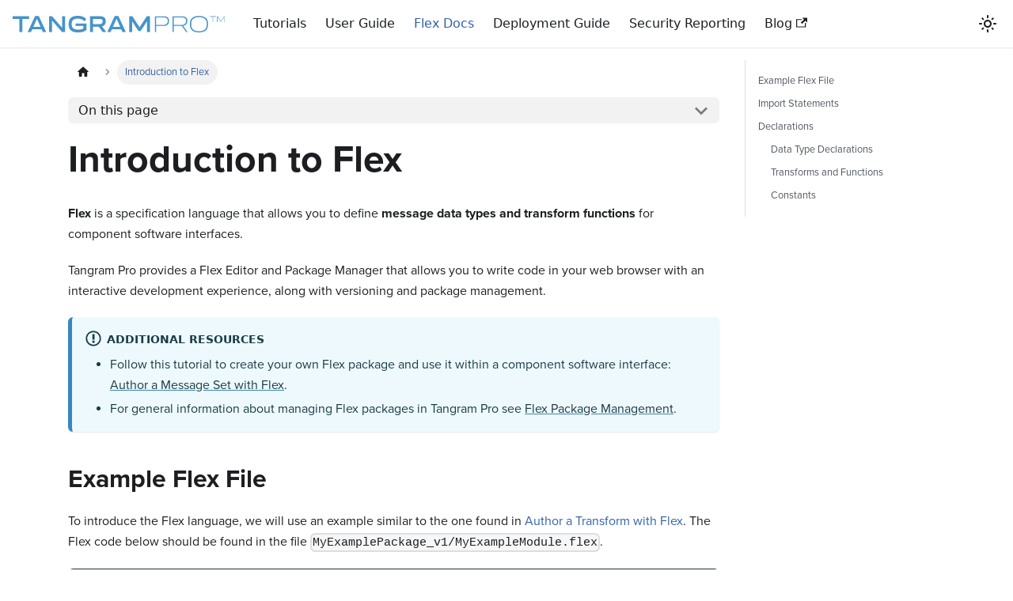

--- FILE ---
content_type: text/html
request_url: https://docs.tangramflex.io/flex/start/
body_size: 31570
content:
<!doctype html><html lang=en dir=ltr class="docs-wrapper plugin-docs plugin-id-default docs-version-current docs-doc-page docs-doc-id-flex/start" data-has-hydrated=false><head><meta charset=UTF-8><meta name=generator content="Docusaurus v3.9.1"><title data-rh=true>Introduction to Flex | Tangram Pro™</title><meta data-rh=true name=viewport content="width=device-width, initial-scale=1.0"/><meta data-rh=true name=twitter:card content=summary_large_image /><meta data-rh=true property=og:url content=https://docs.tangramflex.io/flex/start /><meta data-rh=true property=og:locale content=en /><meta data-rh=true name=docusaurus_locale content=en /><meta data-rh=true name=docsearch:language content=en /><meta data-rh=true name=docusaurus_version content=current /><meta data-rh=true name=docusaurus_tag content=docs-default-current /><meta data-rh=true name=docsearch:version content=current /><meta data-rh=true name=docsearch:docusaurus_tag content=docs-default-current /><meta data-rh=true property=og:title content="Introduction to Flex | Tangram Pro™"/><meta data-rh=true name=description content="Flex is a specification language that allows you to define message data types and transform functions for component software interfaces."/><meta data-rh=true property=og:description content="Flex is a specification language that allows you to define message data types and transform functions for component software interfaces."/><link data-rh=true rel=icon href=/img/favicon.ico /><link data-rh=true rel=canonical href=https://docs.tangramflex.io/flex/start /><link data-rh=true rel=alternate href=https://docs.tangramflex.io/flex/start hreflang=en /><link data-rh=true rel=alternate href=https://docs.tangramflex.io/flex/start hreflang=x-default /><script data-rh=true type=application/ld+json>{"@context":"https://schema.org","@type":"BreadcrumbList","itemListElement":[{"@type":"ListItem","item":"https://docs.tangramflex.io/flex/start","name":"Introduction to Flex","position":1}]}</script><link rel=stylesheet href=/assets/css/styles.cc421fd4.css /><script src=/assets/js/runtime~main.65f27b98.js defer></script><script src=/assets/js/main.0af79e69.js defer></script></head><body class=navigation-with-keyboard><svg style="display: none;"><defs>
<symbol id=theme-svg-external-link viewBox="0 0 24 24"><path fill=currentColor d="M21 13v10h-21v-19h12v2h-10v15h17v-8h2zm3-12h-10.988l4.035 4-6.977 7.07 2.828 2.828 6.977-7.07 4.125 4.172v-11z"/></symbol>
</defs></svg>
<script>!function(){var t=function(){try{return new URLSearchParams(window.location.search).get("docusaurus-theme")}catch(t){}}()||function(){try{return window.localStorage.getItem("theme")}catch(t){}}();document.documentElement.setAttribute("data-theme",t||"light"),document.documentElement.setAttribute("data-theme-choice",t||"light")}(),function(){try{for(var[t,e]of new URLSearchParams(window.location.search).entries())if(t.startsWith("docusaurus-data-")){var a=t.replace("docusaurus-data-","data-");document.documentElement.setAttribute(a,e)}}catch(t){}}()</script><div id=__docusaurus><link rel=preload as=image href=/img/TPro.svg /><div role=region aria-label="Skip to main content"><a class=skipToContent_fXgn href=#__docusaurus_skipToContent_fallback>Skip to main content</a></div><nav aria-label=Main class="theme-layout-navbar navbar navbar--fixed-top"><div class=navbar__inner><div class="theme-layout-navbar-left navbar__items"><button aria-label="Toggle navigation bar" aria-expanded=false class="navbar__toggle clean-btn" type=button><svg width=30 height=30 viewBox="0 0 30 30" aria-hidden=true><path stroke=currentColor stroke-linecap=round stroke-miterlimit=10 stroke-width=2 d="M4 7h22M4 15h22M4 23h22"/></svg></button><a class=navbar__brand href=/><div class=navbar__logo><img src=/img/TPro.svg alt="Tangram Pro" class="themedComponent_mlkZ themedComponent--light_NVdE"/><img src=/img/TPro.svg alt="Tangram Pro" class="themedComponent_mlkZ themedComponent--dark_xIcU"/></div><b class="navbar__title text--truncate"></b></a><a class="navbar__item navbar__link" href=/tutorials/what_is_tangrampro>Tutorials</a><a class="navbar__item navbar__link" href=/user_manual/feature_overview>User Guide</a><a aria-current=page class="navbar__item navbar__link navbar__link--active" href=/flex/start>Flex Docs</a><a class="navbar__item navbar__link" href=/deploy/cloud>Deployment Guide</a><a class="navbar__item navbar__link" href=/security/reporting>Security Reporting</a><a href=https://blog.tangramflex.com/theframework target=_blank rel="noopener noreferrer" class="navbar__item navbar__link">Blog<svg width=13.5 height=13.5 aria-label="(opens in new tab)" class=iconExternalLink_nPIU><use href=#theme-svg-external-link /></svg></a></div><div class="theme-layout-navbar-right navbar__items navbar__items--right"><div class="toggle_vylO colorModeToggle_DEke"><button class="clean-btn toggleButton_gllP toggleButtonDisabled_aARS" type=button disabled title="system mode" aria-label="Switch between dark and light mode (currently system mode)"><svg viewBox="0 0 24 24" width=24 height=24 aria-hidden=true class="toggleIcon_g3eP lightToggleIcon_pyhR"><path fill=currentColor d="M12,9c1.65,0,3,1.35,3,3s-1.35,3-3,3s-3-1.35-3-3S10.35,9,12,9 M12,7c-2.76,0-5,2.24-5,5s2.24,5,5,5s5-2.24,5-5 S14.76,7,12,7L12,7z M2,13l2,0c0.55,0,1-0.45,1-1s-0.45-1-1-1l-2,0c-0.55,0-1,0.45-1,1S1.45,13,2,13z M20,13l2,0c0.55,0,1-0.45,1-1 s-0.45-1-1-1l-2,0c-0.55,0-1,0.45-1,1S19.45,13,20,13z M11,2v2c0,0.55,0.45,1,1,1s1-0.45,1-1V2c0-0.55-0.45-1-1-1S11,1.45,11,2z M11,20v2c0,0.55,0.45,1,1,1s1-0.45,1-1v-2c0-0.55-0.45-1-1-1C11.45,19,11,19.45,11,20z M5.99,4.58c-0.39-0.39-1.03-0.39-1.41,0 c-0.39,0.39-0.39,1.03,0,1.41l1.06,1.06c0.39,0.39,1.03,0.39,1.41,0s0.39-1.03,0-1.41L5.99,4.58z M18.36,16.95 c-0.39-0.39-1.03-0.39-1.41,0c-0.39,0.39-0.39,1.03,0,1.41l1.06,1.06c0.39,0.39,1.03,0.39,1.41,0c0.39-0.39,0.39-1.03,0-1.41 L18.36,16.95z M19.42,5.99c0.39-0.39,0.39-1.03,0-1.41c-0.39-0.39-1.03-0.39-1.41,0l-1.06,1.06c-0.39,0.39-0.39,1.03,0,1.41 s1.03,0.39,1.41,0L19.42,5.99z M7.05,18.36c0.39-0.39,0.39-1.03,0-1.41c-0.39-0.39-1.03-0.39-1.41,0l-1.06,1.06 c-0.39,0.39-0.39,1.03,0,1.41s1.03,0.39,1.41,0L7.05,18.36z"/></svg><svg viewBox="0 0 24 24" width=24 height=24 aria-hidden=true class="toggleIcon_g3eP darkToggleIcon_wfgR"><path fill=currentColor d="M9.37,5.51C9.19,6.15,9.1,6.82,9.1,7.5c0,4.08,3.32,7.4,7.4,7.4c0.68,0,1.35-0.09,1.99-0.27C17.45,17.19,14.93,19,12,19 c-3.86,0-7-3.14-7-7C5,9.07,6.81,6.55,9.37,5.51z M12,3c-4.97,0-9,4.03-9,9s4.03,9,9,9s9-4.03,9-9c0-0.46-0.04-0.92-0.1-1.36 c-0.98,1.37-2.58,2.26-4.4,2.26c-2.98,0-5.4-2.42-5.4-5.4c0-1.81,0.89-3.42,2.26-4.4C12.92,3.04,12.46,3,12,3L12,3z"/></svg><svg viewBox="0 0 24 24" width=24 height=24 aria-hidden=true class="toggleIcon_g3eP systemToggleIcon_QzmC"><path fill=currentColor d="m12 21c4.971 0 9-4.029 9-9s-4.029-9-9-9-9 4.029-9 9 4.029 9 9 9zm4.95-13.95c1.313 1.313 2.05 3.093 2.05 4.95s-0.738 3.637-2.05 4.95c-1.313 1.313-3.093 2.05-4.95 2.05v-14c1.857 0 3.637 0.737 4.95 2.05z"/></svg></button></div><div class=navbarSearchContainer_Bca1></div></div></div><div role=presentation class=navbar-sidebar__backdrop></div></nav><div id=__docusaurus_skipToContent_fallback class="theme-layout-main main-wrapper mainWrapper_z2l0"><div class=docsWrapper_hBAB><button aria-label="Scroll back to top" class="clean-btn theme-back-to-top-button backToTopButton_sjWU" type=button></button><div class=docRoot_UBD9><aside class="theme-doc-sidebar-container docSidebarContainer_YfHR"><div class=sidebarViewport_aRkj><div class=sidebar_njMd><nav aria-label="Docs sidebar" class="menu thin-scrollbar menu_SIkG"><ul class="theme-doc-sidebar-menu menu__list"><li class="theme-doc-sidebar-item-link theme-doc-sidebar-item-link-level-1 menu__list-item"><a class="menu__link menu__link--active" aria-current=page href=/flex/start><span title="Introduction to Flex" class=linkLabel_WmDU>Introduction to Flex</span></a><li class="theme-doc-sidebar-item-link theme-doc-sidebar-item-link-level-1 menu__list-item"><a class=menu__link href=/flex/std><span title="Flex Standard Library" class=linkLabel_WmDU>Flex Standard Library</span></a><li class="theme-doc-sidebar-item-link theme-doc-sidebar-item-link-level-1 menu__list-item"><a class=menu__link href=/flex/data><span title="Data Types" class=linkLabel_WmDU>Data Types</span></a><li class="theme-doc-sidebar-item-link theme-doc-sidebar-item-link-level-1 menu__list-item"><a class=menu__link href=/flex/transforms><span title=Transforms class=linkLabel_WmDU>Transforms</span></a><li class="theme-doc-sidebar-item-link theme-doc-sidebar-item-link-level-1 menu__list-item"><a class=menu__link href=/flex/expressions><span title=Expressions class=linkLabel_WmDU>Expressions</span></a><li class="theme-doc-sidebar-item-link theme-doc-sidebar-item-link-level-1 menu__list-item"><a class=menu__link href=/flex/match><span title="Pattern Matching" class=linkLabel_WmDU>Pattern Matching</span></a><li class="theme-doc-sidebar-item-link theme-doc-sidebar-item-link-level-1 menu__list-item"><a class=menu__link href=/flex/contracts><span title="Contracts and Assertions" class=linkLabel_WmDU>Contracts and Assertions</span></a><li class="theme-doc-sidebar-item-link theme-doc-sidebar-item-link-level-1 menu__list-item"><a class=menu__link href=/flex/protocols><span title="Flex Protocols" class=linkLabel_WmDU>Flex Protocols</span></a><li class="theme-doc-sidebar-item-link theme-doc-sidebar-item-link-level-1 menu__list-item"><a class=menu__link href=/flex/examples><span title="Further Examples" class=linkLabel_WmDU>Further Examples</span></a><li class="theme-doc-sidebar-item-link theme-doc-sidebar-item-link-level-1 menu__list-item"><a class=menu__link href=/flex/grammar><span title="Flex Complete Syntax" class=linkLabel_WmDU>Flex Complete Syntax</span></a></ul></nav></div></div></aside><main class=docMainContainer_TBSr><div class="container padding-top--md padding-bottom--lg"><div class=row><div class="col docItemCol_VOVn"><div class=docItemContainer_Djhp><article><nav class="theme-doc-breadcrumbs breadcrumbsContainer_Z_bl" aria-label=Breadcrumbs><ul class=breadcrumbs><li class=breadcrumbs__item><a aria-label="Home page" class=breadcrumbs__link href=/><svg viewBox="0 0 24 24" class=breadcrumbHomeIcon_YNFT><path d="M10 19v-5h4v5c0 .55.45 1 1 1h3c.55 0 1-.45 1-1v-7h1.7c.46 0 .68-.57.33-.87L12.67 3.6c-.38-.34-.96-.34-1.34 0l-8.36 7.53c-.34.3-.13.87.33.87H5v7c0 .55.45 1 1 1h3c.55 0 1-.45 1-1z" fill=currentColor /></svg></a><li class="breadcrumbs__item breadcrumbs__item--active"><span class=breadcrumbs__link>Introduction to Flex</span></ul></nav><div class="tocCollapsible_ETCw theme-doc-toc-mobile tocMobile_ITEo"><button type=button class="clean-btn tocCollapsibleButton_TO0P">On this page</button></div><div class="theme-doc-markdown markdown"><header><h1>Introduction to Flex</h1></header><p><strong>Flex</strong> is a specification language that allows you to define <strong>message data types and transform functions</strong> for component software interfaces.</p>
<p>Tangram Pro provides a Flex Editor and Package Manager that allows you to write code in your web browser with an interactive development experience, along with versioning and package management.</p>
<div class="theme-admonition theme-admonition-info admonition_xJq3 alert alert--info"><div class=admonitionHeading_Gvgb><span class=admonitionIcon_Rf37><svg viewBox="0 0 14 16"><path fill-rule=evenodd d="M7 2.3c3.14 0 5.7 2.56 5.7 5.7s-2.56 5.7-5.7 5.7A5.71 5.71 0 0 1 1.3 8c0-3.14 2.56-5.7 5.7-5.7zM7 1C3.14 1 0 4.14 0 8s3.14 7 7 7 7-3.14 7-7-3.14-7-7-7zm1 3H6v5h2V4zm0 6H6v2h2v-2z"/></svg></span>Additional Resources</div><div class=admonitionContent_BuS1><ul>
<li>Follow this tutorial to create your own Flex package and use it within a component software interface: <a href=/tutorials/flex_authorship>Author a Message Set with Flex</a>.</li>
<li>For general information about managing Flex packages in Tangram Pro see <a href=/user_manual/package_mgmt>Flex Package Management</a>.</li>
</ul></div></div>
<h2 class="anchor anchorWithStickyNavbar_LWe7" id=example-flex-file>Example Flex File<a href=#example-flex-file class=hash-link aria-label="Direct link to Example Flex File" title="Direct link to Example Flex File" translate=no>​</a></h2>
<p>To introduce the Flex language, we will use an example similar to the one found in <a href=/tutorials/flex_transform>Author a Transform with Flex</a>. The Flex code below should be found in the file <code>MyExamplePackage_v1/MyExampleModule.flex</code>.</p>
<pre tabindex=0 class="codeBlockStandalone_MEMb thin-scrollbar language-flex codeBlockContainer_Ckt0 theme-code-block" style=--prism-color:#bfc7d5;--prism-background-color:#292d3e><code class=codeBlockLines_e6Vv><span class=line><span style=color:#D081C4;--shiki-dark:#D081C4>module</span><span style=color:#00BA9F;--shiki-dark:#00BA9F> Tangram</span><span style=color:WHITE;--shiki-dark:WHITE>::</span><span style=color:#00BA9F;--shiki-dark:#00BA9F>MyExamplePackage</span><span style=color:WHITE;--shiki-dark:WHITE>.</span><span style=color:#00BA9F;--shiki-dark:#00BA9F>MyExampleModule</span></span>
<span class=line></span>
<span class=line><span style=color:#D081C4;--shiki-dark:#D081C4>import</span><span style=color:#00BA9F;--shiki-dark:#00BA9F> Tangram</span><span style=color:WHITE;--shiki-dark:WHITE>::</span><span style=color:#00BA9F;--shiki-dark:#00BA9F>MyHelpfulConstants</span><span style=color:WHITE;--shiki-dark:WHITE>.</span><span style=color:#00BA9F;--shiki-dark:#00BA9F>ConversionFactors</span><span style=color:#697098;--shiki-dark:#697098> (</span><span style=color:#00BA9F;--shiki-dark:#00BA9F>feet2meters</span><span style=color:#697098;--shiki-dark:#697098>)</span></span>
<span class=line><span style=color:#D081C4;--shiki-dark:#D081C4>import</span><span style=color:#00BA9F;--shiki-dark:#00BA9F> Tangram</span><span style=color:WHITE;--shiki-dark:WHITE>::</span><span style=color:#00BA9F;--shiki-dark:#00BA9F>MyHelpfulConstants</span><span style=color:WHITE;--shiki-dark:WHITE>.</span><span style=color:#00BA9F;--shiki-dark:#00BA9F>Approximations</span><span style=color:#D081C4;--shiki-dark:#D081C4> as </span><span style=color:#00BA9F;--shiki-dark:#00BA9F>Approx</span></span>
<span class=line></span>
<span class=line><span style=color:#6091C3;--shiki-dark:#6091C3>const</span><span style=color:#BBBBBB;--shiki-dark:#BBBBBB> pi</span><span style=color:#697098;--shiki-dark:#697098>:</span><span style=color:#6091C3;--shiki-dark:#6091C3> float64</span><span style=color:#697098;--shiki-dark:#697098> =</span><span style=color:#BBBBBB;--shiki-dark:#BBBBBB> Approx</span><span style=color:#697098;--shiki-dark:#697098>.</span><span style=color:#BBBBBB;--shiki-dark:#BBBBBB>PI_8PLACES</span><span style=color:#697098;--shiki-dark:#697098>;</span></span>
<span class=line></span>
<span class=line><span style=color:#49753E;--shiki-dark:#49753E>// A position using imperial units</span></span>
<span class=line><span style=color:#6091C3;--shiki-dark:#6091C3>message struct</span><span style=color:#00BA9F;--shiki-dark:#00BA9F> PositionUS</span><span style=color:#697098;--shiki-dark:#697098> {</span></span>
<span class=line><span style=color:#BBBBBB;--shiki-dark:#BBBBBB>    latitudeDegrees</span><span style=color:#697098;--shiki-dark:#697098>:</span><span style=color:#6091C3;--shiki-dark:#6091C3> float64</span><span style=color:#697098;--shiki-dark:#697098>;</span></span>
<span class=line><span style=color:#BBBBBB;--shiki-dark:#BBBBBB>    longitudeDegrees</span><span style=color:#697098;--shiki-dark:#697098>:</span><span style=color:#6091C3;--shiki-dark:#6091C3> float64</span><span style=color:#697098;--shiki-dark:#697098>;</span></span>
<span class=line><span style=color:#BBBBBB;--shiki-dark:#BBBBBB>    altitudeFeet</span><span style=color:#697098;--shiki-dark:#697098>:</span><span style=color:#6091C3;--shiki-dark:#6091C3> float32</span><span style=color:#697098;--shiki-dark:#697098>;</span></span>
<span class=line><span style=color:#697098;--shiki-dark:#697098>}</span></span>
<span class=line></span>
<span class=line><span style=color:#49753E;--shiki-dark:#49753E>// A position using metric units</span></span>
<span class=line><span style=color:#6091C3;--shiki-dark:#6091C3>message struct</span><span style=color:#00BA9F;--shiki-dark:#00BA9F> PositionMetric</span><span style=color:#697098;--shiki-dark:#697098> {</span></span>
<span class=line><span style=color:#BBBBBB;--shiki-dark:#BBBBBB>    latitudeRadians</span><span style=color:#697098;--shiki-dark:#697098>:</span><span style=color:#6091C3;--shiki-dark:#6091C3> float64</span><span style=color:#697098;--shiki-dark:#697098>;</span></span>
<span class=line><span style=color:#BBBBBB;--shiki-dark:#BBBBBB>    longitudeRadians</span><span style=color:#697098;--shiki-dark:#697098>:</span><span style=color:#6091C3;--shiki-dark:#6091C3> float64</span><span style=color:#697098;--shiki-dark:#697098>;</span></span>
<span class=line><span style=color:#BBBBBB;--shiki-dark:#BBBBBB>    altitudeMeters</span><span style=color:#697098;--shiki-dark:#697098>:</span><span style=color:#6091C3;--shiki-dark:#6091C3> float32</span><span style=color:#697098;--shiki-dark:#697098>;</span></span>
<span class=line><span style=color:#697098;--shiki-dark:#697098>}</span></span>
<span class=line></span>
<span class=line><span style=color:#49753E;--shiki-dark:#49753E>/* Convert a position that uses imperial units into a position</span></span>
<span class=line><span style=color:#49753E;--shiki-dark:#49753E> * that uses metric units.</span></span>
<span class=line><span style=color:#49753E;--shiki-dark:#49753E> */</span></span>
<span class=line><span style=color:#6091C3;--shiki-dark:#6091C3>transform</span><span style=color:#DBDDA4;--shiki-dark:#DBDDA4> US_to_Metric</span><span style=color:#697098;--shiki-dark:#697098>(</span><span style=color:#BBBBBB;--shiki-dark:#BBBBBB>i </span><span style=color:#697098;--shiki-dark:#697098>:</span><span style=color:#00BA9F;--shiki-dark:#00BA9F> PositionUS</span><span style=color:#697098;--shiki-dark:#697098>)</span><span style=color:#697098;--shiki-dark:#697098> -></span><span style=color:#00BA9F;--shiki-dark:#00BA9F> PositionMetric</span><span style=color:#697098;--shiki-dark:#697098> {</span></span>
<span class=line><span style=color:#D081C4;--shiki-dark:#D081C4>    let</span><span style=color:#BBBBBB;--shiki-dark:#BBBBBB> degrees2radians </span><span style=color:#697098;--shiki-dark:#697098>=</span><span style=color:#BBBBBB;--shiki-dark:#BBBBBB> pi </span><span style=color:#697098;--shiki-dark:#697098>/</span><span style=color:#AED0A4;--shiki-dark:#AED0A4> 180</span><span style=color:#697098;--shiki-dark:#697098>.</span><span style=color:#AED0A4;--shiki-dark:#AED0A4>0</span><span style=color:#697098;--shiki-dark:#697098>;</span></span>
<span class=line><span style=color:#DBDDA4;--shiki-dark:#DBDDA4>    PositionMetric </span><span style=color:#697098;--shiki-dark:#697098>{</span></span>
<span class=line><span style=color:#BBBBBB;--shiki-dark:#BBBBBB>        latitudeRadians </span><span style=color:#697098;--shiki-dark:#697098>=</span><span style=color:#BBBBBB;--shiki-dark:#BBBBBB> i</span><span style=color:#697098;--shiki-dark:#697098>.</span><span style=color:#BBBBBB;--shiki-dark:#BBBBBB>latitudeDegrees </span><span style=color:#697098;--shiki-dark:#697098>*</span><span style=color:#BBBBBB;--shiki-dark:#BBBBBB> degrees2radians</span><span style=color:#697098;--shiki-dark:#697098>;</span></span>
<span class=line><span style=color:#BBBBBB;--shiki-dark:#BBBBBB>        longitudeRadians </span><span style=color:#697098;--shiki-dark:#697098>=</span><span style=color:#BBBBBB;--shiki-dark:#BBBBBB> i</span><span style=color:#697098;--shiki-dark:#697098>.</span><span style=color:#BBBBBB;--shiki-dark:#BBBBBB>longitudeDegrees </span><span style=color:#697098;--shiki-dark:#697098>*</span><span style=color:#BBBBBB;--shiki-dark:#BBBBBB> degrees2radians</span><span style=color:#697098;--shiki-dark:#697098>;</span></span>
<span class=line><span style=color:#BBBBBB;--shiki-dark:#BBBBBB>        altitudeMeters </span><span style=color:#697098;--shiki-dark:#697098>=</span><span style=color:#BBBBBB;--shiki-dark:#BBBBBB> i</span><span style=color:#697098;--shiki-dark:#697098>.</span><span style=color:#BBBBBB;--shiki-dark:#BBBBBB>altitudeFeet </span><span style=color:#697098;--shiki-dark:#697098>*</span><span style=color:#BBBBBB;--shiki-dark:#BBBBBB> feet2meters</span><span style=color:#697098;--shiki-dark:#697098>;</span></span>
<span class=line><span style=color:#697098;--shiki-dark:#697098>    };</span></span>
<span class=line><span style=color:#697098;--shiki-dark:#697098>}</span></span></code></pre>
<p>The standard unit of Flex code is called a <em>package</em> (e.g., <code>MyExamplePackage::v1</code>). Flex packages can be published in Tangram Pro<sup>TM</sup> and depend on other packages. A single package corresponds to a folder in the file system. Within a package are zero or more <em>modules</em> (e.g., <code>MyExampleModule</code>), each contained in its own separate file with the <code>.flex</code> extension. A module file should begin with a <code>module</code> header followed by zero or more <code>import</code> statements followed by a list of declarations.</p>
<div class="theme-admonition theme-admonition-info admonition_xJq3 alert alert--info"><div class=admonitionHeading_Gvgb><span class=admonitionIcon_Rf37><svg viewBox="0 0 14 16"><path fill-rule=evenodd d="M7 2.3c3.14 0 5.7 2.56 5.7 5.7s-2.56 5.7-5.7 5.7A5.71 5.71 0 0 1 1.3 8c0-3.14 2.56-5.7 5.7-5.7zM7 1C3.14 1 0 4.14 0 8s3.14 7 7 7 7-3.14 7-7-3.14-7-7-7zm1 3H6v5h2V4zm0 6H6v2h2v-2z"/></svg></span>Minor Notes</div><div class=admonitionContent_BuS1><ul>
<li>Flex supports single line <code>//</code> and multi-line <code>/*  */</code> comments.</li>
<li>Identifiers may contain alphanumeric characters and underscores. They must begin with a letter or underscore.</li>
<li>Identifiers are case-sensitive.</li>
</ul></div></div>
<h2 class="anchor anchorWithStickyNavbar_LWe7" id=import-statements>Import Statements<a href=#import-statements class=hash-link aria-label="Direct link to Import Statements" title="Direct link to Import Statements" translate=no>​</a></h2>
<p>An <code>import</code> statement brings other modules and declarations therein into this module's scope. There are two forms of import statement:</p>
<pre tabindex=0 class="codeBlockStandalone_MEMb thin-scrollbar language-flex codeBlockContainer_Ckt0 theme-code-block" style=--prism-color:#bfc7d5;--prism-background-color:#292d3e><code class=codeBlockLines_e6Vv><span class=line><span style=color:#D081C4;--shiki-dark:#D081C4>import</span><span style=color:#00BA9F;--shiki-dark:#00BA9F> PACKAGE_NAME</span><span style=color:WHITE;--shiki-dark:WHITE>.</span><span style=color:#00BA9F;--shiki-dark:#00BA9F>MODULE_NAME</span><span style=color:#697098;--shiki-dark:#697098> (</span><span style=color:#00BA9F;--shiki-dark:#00BA9F>DECL1</span><span style=color:WHITE;--shiki-dark:WHITE>, </span><span style=color:#00BA9F;--shiki-dark:#00BA9F>DECL2</span><span style=color:WHITE;--shiki-dark:WHITE>, </span><span style=color:#BBBBBB;--shiki-dark:#BBBBBB>...</span><span style=color:#697098;--shiki-dark:#697098>)</span><span style=color:#BBBBBB;--shiki-dark:#BBBBBB>;</span></span>
<span class=line><span style=color:#D081C4;--shiki-dark:#D081C4>import</span><span style=color:#00BA9F;--shiki-dark:#00BA9F> PACKAGE_NAME</span><span style=color:WHITE;--shiki-dark:WHITE>.</span><span style=color:#00BA9F;--shiki-dark:#00BA9F>MODULE_NAME</span><span style=color:#D081C4;--shiki-dark:#D081C4> as </span><span style=color:#00BA9F;--shiki-dark:#00BA9F>ALIAS</span><span style=color:#BBBBBB;--shiki-dark:#BBBBBB>;</span></span></code></pre>
<p>The first form directly imports the declarations listed in the parentheses. In other words, <code>DECL1</code> and <code>DECL2</code> can now be referenced elsewhere in this module. The second form imports another module and establishes an alias to refer to it. A declaration named <code>MYDECL</code> in <code>PACKAGE_NAME.MODULE_NAME</code> is now accessible as <code>ALIAS.MYDECL</code>.</p>
<div class="theme-admonition theme-admonition-info admonition_xJq3 alert alert--info"><div class=admonitionHeading_Gvgb><span class=admonitionIcon_Rf37><svg viewBox="0 0 14 16"><path fill-rule=evenodd d="M7 2.3c3.14 0 5.7 2.56 5.7 5.7s-2.56 5.7-5.7 5.7A5.71 5.71 0 0 1 1.3 8c0-3.14 2.56-5.7 5.7-5.7zM7 1C3.14 1 0 4.14 0 8s3.14 7 7 7 7-3.14 7-7-3.14-7-7-7zm1 3H6v5h2V4zm0 6H6v2h2v-2z"/></svg></span>Wildcard Imports</div><div class=admonitionContent_BuS1><p>Flex does <strong>not</strong> include a "wildcard" import that directly imports all declarations in a module. This is so that the definitions of all identifiers can be easily found.</div></div>
<h2 class="anchor anchorWithStickyNavbar_LWe7" id=declarations>Declarations<a href=#declarations class=hash-link aria-label="Direct link to Declarations" title="Direct link to Declarations" translate=no>​</a></h2>
<p>The rest of a Flex module, after the imports, is a list of declarations. A declaration can define a data type, transform, function, or constant. In the example above, <code>pi</code>, <code>PositionUS</code>, <code>PositionMetric</code>, and <code>US_to_Metric</code> are declarations.</p>
<p>The order in which the declarations appear is unimportant. Although it is generally good practice to place a declaration before its uses. For this reason, <code>US_to_Metric</code> appears last in the example since its definition refers to the other three declarations.</p>
<h3 class="anchor anchorWithStickyNavbar_LWe7" id=data-type-declarations>Data Type Declarations<a href=#data-type-declarations class=hash-link aria-label="Direct link to Data Type Declarations" title="Direct link to Data Type Declarations" translate=no>​</a></h3>
<p>See section <a href=/flex/data>Data Types</a>.</p>
<p>Flex's user-defined data types include structs, enums, variants, newtypes and type aliases.</p>
<h3 class="anchor anchorWithStickyNavbar_LWe7" id=transforms-and-functions>Transforms and Functions<a href=#transforms-and-functions class=hash-link aria-label="Direct link to Transforms and Functions" title="Direct link to Transforms and Functions" translate=no>​</a></h3>
<p>See section <a href=/flex/transforms>Transforms</a></p>
<p>Transforms describe conversions between data types of a message standard. The <code>message</code> keyword indicates that a data type is part of a message standard, and thus is a valid input or output type of a transform. While the syntax of transforms is intended to be familiar to C++ and Java programmers, the semantics are designed to be amenable to formal verification and program transformation.</p>
<h3 class="anchor anchorWithStickyNavbar_LWe7" id=constants>Constants<a href=#constants class=hash-link aria-label="Direct link to Constants" title="Direct link to Constants" translate=no>​</a></h3>
<p>A <code>const</code> definition binds an expression to an identifier. In the example above, <code>Approx.PI_8PLACES</code> is bound to the identifier <code>pi</code>. Note that Flex does not have mutable state, so a <code>const</code> definition says that the identifier "is precisely equal to" or "can be replaced with" its definition. It is <strong>not</strong> a variable or place in memory that contains a value, and its value cannot be changed.</p>
<pre tabindex=0 class="codeBlockStandalone_MEMb thin-scrollbar language-flex codeBlockContainer_Ckt0 theme-code-block" style=--prism-color:#bfc7d5;--prism-background-color:#292d3e><code class=codeBlockLines_e6Vv><span class=line><span style=color:#6091C3;--shiki-dark:#6091C3>const</span><span style=color:#BBBBBB;--shiki-dark:#BBBBBB> NAME</span><span style=color:#697098;--shiki-dark:#697098>:</span><span style=color:#00BA9F;--shiki-dark:#00BA9F> TYPE</span><span style=color:#697098;--shiki-dark:#697098> =</span><span style=color:#BBBBBB;--shiki-dark:#BBBBBB> EXPRESSION</span><span style=color:#697098;--shiki-dark:#697098>;</span></span></code></pre>
<div class="theme-admonition theme-admonition-info admonition_xJq3 alert alert--info"><div class=admonitionHeading_Gvgb><span class=admonitionIcon_Rf37><svg viewBox="0 0 14 16"><path fill-rule=evenodd d="M7 2.3c3.14 0 5.7 2.56 5.7 5.7s-2.56 5.7-5.7 5.7A5.71 5.71 0 0 1 1.3 8c0-3.14 2.56-5.7 5.7-5.7zM7 1C3.14 1 0 4.14 0 8s3.14 7 7 7 7-3.14 7-7-3.14-7-7-7zm1 3H6v5h2V4zm0 6H6v2h2v-2z"/></svg></span>Syntax Overview</div><div class=admonitionContent_BuS1><ul>
<li>See the <a href=/flex/std>Flex Standard Library</a> for more details on everything included in Flex</li>
<li>See section <a href=/flex/std>Syntax Overview</a> for a complete description of what is included in flex</li>
</ul></div></div></div></article><nav class="docusaurus-mt-lg pagination-nav" aria-label="Docs pages"><a class="pagination-nav__link pagination-nav__link--next" href=/flex/std><div class=pagination-nav__sublabel>Next</div><div class=pagination-nav__label>Flex Standard Library</div></a></nav></div></div><div class="col col--3"><div class="tableOfContents_bqdL thin-scrollbar theme-doc-toc-desktop"><ul class="table-of-contents table-of-contents__left-border"><li><a href=#example-flex-file class="table-of-contents__link toc-highlight">Example Flex File</a><li><a href=#import-statements class="table-of-contents__link toc-highlight">Import Statements</a><li><a href=#declarations class="table-of-contents__link toc-highlight">Declarations</a><ul><li><a href=#data-type-declarations class="table-of-contents__link toc-highlight">Data Type Declarations</a><li><a href=#transforms-and-functions class="table-of-contents__link toc-highlight">Transforms and Functions</a><li><a href=#constants class="table-of-contents__link toc-highlight">Constants</a></ul></ul></div></div></div></div></main></div></div></div><footer class="theme-layout-footer footer footer--dark"><div class="container container-fluid"><div class="row footer__links"><div class="theme-layout-footer-column col footer__col"><div class=footer__title>Docs</div><ul class="footer__items clean-list"><li class=footer__item><a class=footer__link-item href=/tutorials/what_is_tangrampro>Tutorials</a><li class=footer__item><a class=footer__link-item href=/user_manual/feature_overview>User Manual</a></ul></div><div class="theme-layout-footer-column col footer__col"><div class=footer__title>Community</div><ul class="footer__items clean-list"><li class=footer__item><a href=mailto:support@tangramflex.com target=_blank rel="noopener noreferrer" class=footer__link-item>Email Support<svg width=13.5 height=13.5 aria-label="(opens in new tab)" class=iconExternalLink_nPIU><use href=#theme-svg-external-link /></svg></a></ul></div><div class="theme-layout-footer-column col footer__col"><div class=footer__title>Connect</div><ul class="footer__items clean-list"><li class=footer__item><a href=https://blog.tangramflex.com/theframework target=_blank rel="noopener noreferrer" class=footer__link-item>Blog<svg width=13.5 height=13.5 aria-label="(opens in new tab)" class=iconExternalLink_nPIU><use href=#theme-svg-external-link /></svg></a><li class=footer__item><a href=https://twitter.com/tangramflex target=_blank rel="noopener noreferrer" class=footer__link-item>Twitter<svg width=13.5 height=13.5 aria-label="(opens in new tab)" class=iconExternalLink_nPIU><use href=#theme-svg-external-link /></svg></a></ul></div></div><div class="footer__bottom text--center"><div class=footer__copyright>Copyright © 2026 <a href=https://tangramflex.com>Tangram Flex</a>, Inc.</div></div></div></footer></div></body>

--- FILE ---
content_type: text/javascript
request_url: https://docs.tangramflex.io/assets/js/main.0af79e69.js
body_size: 454580
content:
(self.webpackChunkmy_website=self.webpackChunkmy_website||[]).push([["1889"],{48255:function(e,t,n){"use strict";n.r(t)},57435:function(e,t,n){"use strict";n.r(t)},86938:function(e,t,n){"use strict";n.d(t,{AO:()=>f,yJ:()=>p,sC:()=>T,TM:()=>C,zR:()=>x});var r=n(40160);function a(e){return"/"===e.charAt(0)}function o(e,t){for(var n=t,r=n+1,a=e.length;r<a;n+=1,r+=1)e[n]=e[r];e.pop()}let i=function(e,t){void 0===t&&(t="");var n,r=e&&e.split("/")||[],i=t&&t.split("/")||[],l=e&&a(e),s=t&&a(t),u=l||s;if(e&&a(e)?i=r:r.length&&(i.pop(),i=i.concat(r)),!i.length)return"/";if(i.length){var c=i[i.length-1];n="."===c||".."===c||""===c}else n=!1;for(var d=0,f=i.length;f>=0;f--){var p=i[f];"."===p?o(i,f):".."===p?(o(i,f),d++):d&&(o(i,f),d--)}if(!u)for(;d--;)i.unshift("..");!u||""===i[0]||i[0]&&a(i[0])||i.unshift("");var m=i.join("/");return n&&"/"!==m.substr(-1)&&(m+="/"),m};var l=n(91089);function s(e){return"/"===e.charAt(0)?e:"/"+e}function u(e){return"/"===e.charAt(0)?e.substr(1):e}function c(e,t){return 0===e.toLowerCase().indexOf(t.toLowerCase())&&-1!=="/?#".indexOf(e.charAt(t.length))?e.substr(t.length):e}function d(e){return"/"===e.charAt(e.length-1)?e.slice(0,-1):e}function f(e){var t=e.pathname,n=e.search,r=e.hash,a=t||"/";return n&&"?"!==n&&(a+="?"===n.charAt(0)?n:"?"+n),r&&"#"!==r&&(a+="#"===r.charAt(0)?r:"#"+r),a}function p(e,t,n,a){var o,l,s,u,c,d;"string"==typeof e?(s="",u="",-1!==(c=(l=e||"/").indexOf("#"))&&(u=l.substr(c),l=l.substr(0,c)),-1!==(d=l.indexOf("?"))&&(s=l.substr(d),l=l.substr(0,d)),(o={pathname:l,search:"?"===s?"":s,hash:"#"===u?"":u}).state=t):(void 0===(o=(0,r.A)({},e)).pathname&&(o.pathname=""),o.search?"?"!==o.search.charAt(0)&&(o.search="?"+o.search):o.search="",o.hash?"#"!==o.hash.charAt(0)&&(o.hash="#"+o.hash):o.hash="",void 0!==t&&void 0===o.state&&(o.state=t));try{o.pathname=decodeURI(o.pathname)}catch(e){if(e instanceof URIError)throw URIError('Pathname "'+o.pathname+'" could not be decoded. This is likely caused by an invalid percent-encoding.');throw e}return n&&(o.key=n),a?o.pathname?"/"!==o.pathname.charAt(0)&&(o.pathname=i(o.pathname,a.pathname)):o.pathname=a.pathname:o.pathname||(o.pathname="/"),o}function m(){var e=null,t=[];return{setPrompt:function(t){return e=t,function(){e===t&&(e=null)}},confirmTransitionTo:function(t,n,r,a){if(null!=e){var o="function"==typeof e?e(t,n):e;"string"==typeof o?"function"==typeof r?r(o,a):a(!0):a(!1!==o)}else a(!0)},appendListener:function(e){var n=!0;function r(){n&&e.apply(void 0,arguments)}return t.push(r),function(){n=!1,t=t.filter(function(e){return e!==r})}},notifyListeners:function(){for(var e=arguments.length,n=Array(e),r=0;r<e;r++)n[r]=arguments[r];t.forEach(function(e){return e.apply(void 0,n)})}}}var h=!!("undefined"!=typeof window&&window.document&&window.document.createElement);function g(e,t){t(window.confirm(e))}var y="popstate",b="hashchange";function v(){try{return window.history.state||{}}catch(e){return{}}}function x(e){void 0===e&&(e={}),h||(0,l.A)(!1);var t,n=window.history,a=(-1===(t=window.navigator.userAgent).indexOf("Android 2.")&&-1===t.indexOf("Android 4.0")||-1===t.indexOf("Mobile Safari")||-1!==t.indexOf("Chrome")||-1!==t.indexOf("Windows Phone"))&&window.history&&"pushState"in window.history,o=-1!==window.navigator.userAgent.indexOf("Trident"),i=e,u=i.forceRefresh,x=void 0!==u&&u,w=i.getUserConfirmation,_=void 0===w?g:w,k=i.keyLength,S=void 0===k?6:k,E=e.basename?d(s(e.basename)):"";function C(e){var t=e||{},n=t.key,r=t.state,a=window.location,o=a.pathname+a.search+a.hash;return E&&(o=c(o,E)),p(o,r,n)}function A(){return Math.random().toString(36).substr(2,S)}var T=m();function j(e){(0,r.A)(B,e),B.length=n.length,T.notifyListeners(B.location,B.action)}function P(e){(void 0!==e.state||-1!==navigator.userAgent.indexOf("CriOS"))&&L(C(e.state))}function O(){L(C(v()))}var N=!1;function L(e){N?(N=!1,j()):T.confirmTransitionTo(e,"POP",_,function(t){var n,r,a,o,i;t?j({action:"POP",location:e}):(n=e,r=B.location,-1===(a=F.indexOf(r.key))&&(a=0),-1===(o=F.indexOf(n.key))&&(o=0),(i=a-o)&&(N=!0,M(i)))})}var R=C(v()),F=[R.key];function D(e){return E+f(e)}function M(e){n.go(e)}var z=0;function I(e){1===(z+=e)&&1===e?(window.addEventListener(y,P),o&&window.addEventListener(b,O)):0===z&&(window.removeEventListener(y,P),o&&window.removeEventListener(b,O))}var $=!1,B={length:n.length,action:"POP",location:R,createHref:D,push:function(e,t){var r="PUSH",o=p(e,t,A(),B.location);T.confirmTransitionTo(o,r,_,function(e){if(e){var t=D(o),i=o.key,l=o.state;if(a)if(n.pushState({key:i,state:l},null,t),x)window.location.href=t;else{var s=F.indexOf(B.location.key),u=F.slice(0,s+1);u.push(o.key),F=u,j({action:r,location:o})}else window.location.href=t}})},replace:function(e,t){var r="REPLACE",o=p(e,t,A(),B.location);T.confirmTransitionTo(o,r,_,function(e){if(e){var t=D(o),i=o.key,l=o.state;if(a)if(n.replaceState({key:i,state:l},null,t),x)window.location.replace(t);else{var s=F.indexOf(B.location.key);-1!==s&&(F[s]=o.key),j({action:r,location:o})}else window.location.replace(t)}})},go:M,goBack:function(){M(-1)},goForward:function(){M(1)},block:function(e){void 0===e&&(e=!1);var t=T.setPrompt(e);return $||(I(1),$=!0),function(){return $&&($=!1,I(-1)),t()}},listen:function(e){var t=T.appendListener(e);return I(1),function(){I(-1),t()}}};return B}var w="hashchange",_={hashbang:{encodePath:function(e){return"!"===e.charAt(0)?e:"!/"+u(e)},decodePath:function(e){return"!"===e.charAt(0)?e.substr(1):e}},noslash:{encodePath:u,decodePath:s},slash:{encodePath:s,decodePath:s}};function k(e){var t=e.indexOf("#");return -1===t?e:e.slice(0,t)}function S(){var e=window.location.href,t=e.indexOf("#");return -1===t?"":e.substring(t+1)}function E(e){window.location.replace(k(window.location.href)+"#"+e)}function C(e){void 0===e&&(e={}),h||(0,l.A)(!1);var t=window.history;window.navigator.userAgent.indexOf("Firefox");var n=e,a=n.getUserConfirmation,o=void 0===a?g:a,i=n.hashType,u=e.basename?d(s(e.basename)):"",y=_[void 0===i?"slash":i],b=y.encodePath,v=y.decodePath;function x(){var e=v(S());return u&&(e=c(e,u)),p(e)}var C=m();function A(e){(0,r.A)(I,e),I.length=t.length,C.notifyListeners(I.location,I.action)}var T=!1,j=null;function P(){var e=S(),t=b(e);if(e!==t)E(t);else{var n,r=x(),a=I.location;if(!T&&a.pathname===r.pathname&&a.search===r.search&&a.hash===r.hash||j===f(r))return;j=null,n=r,T?(T=!1,A()):C.confirmTransitionTo(n,"POP",o,function(e){var t,r,a,o,i;e?A({action:"POP",location:n}):(t=n,r=I.location,-1===(a=R.lastIndexOf(f(r)))&&(a=0),-1===(o=R.lastIndexOf(f(t)))&&(o=0),(i=a-o)&&(T=!0,F(i)))})}}var O=S(),N=b(O);O!==N&&E(N);var L=x(),R=[f(L)];function F(e){t.go(e)}var D=0;function M(e){1===(D+=e)&&1===e?window.addEventListener(w,P):0===D&&window.removeEventListener(w,P)}var z=!1,I={length:t.length,action:"POP",location:L,createHref:function(e){var t=document.querySelector("base"),n="";return t&&t.getAttribute("href")&&(n=k(window.location.href)),n+"#"+b(u+f(e))},push:function(e,t){var n="PUSH",r=p(e,void 0,void 0,I.location);C.confirmTransitionTo(r,n,o,function(e){if(e){var t=f(r),a=b(u+t);if(S()!==a){j=t,window.location.hash=a;var o=R.lastIndexOf(f(I.location)),i=R.slice(0,o+1);i.push(t),R=i,A({action:n,location:r})}else A()}})},replace:function(e,t){var n="REPLACE",r=p(e,void 0,void 0,I.location);C.confirmTransitionTo(r,n,o,function(e){if(e){var t=f(r),a=b(u+t);S()!==a&&(j=t,E(a));var o=R.indexOf(f(I.location));-1!==o&&(R[o]=t),A({action:n,location:r})}})},go:F,goBack:function(){F(-1)},goForward:function(){F(1)},block:function(e){void 0===e&&(e=!1);var t=C.setPrompt(e);return z||(M(1),z=!0),function(){return z&&(z=!1,M(-1)),t()}},listen:function(e){var t=C.appendListener(e);return M(1),function(){M(-1),t()}}};return I}function A(e,t,n){return Math.min(Math.max(e,t),n)}function T(e){void 0===e&&(e={});var t=e,n=t.getUserConfirmation,a=t.initialEntries,o=void 0===a?["/"]:a,i=t.initialIndex,l=t.keyLength,s=void 0===l?6:l,u=m();function c(e){(0,r.A)(b,e),b.length=b.entries.length,u.notifyListeners(b.location,b.action)}function d(){return Math.random().toString(36).substr(2,s)}var h=A(void 0===i?0:i,0,o.length-1),g=o.map(function(e){return"string"==typeof e?p(e,void 0,d()):p(e,void 0,e.key||d())});function y(e){var t=A(b.index+e,0,b.entries.length-1),r=b.entries[t];u.confirmTransitionTo(r,"POP",n,function(e){e?c({action:"POP",location:r,index:t}):c()})}var b={length:g.length,action:"POP",location:g[h],index:h,entries:g,createHref:f,push:function(e,t){var r="PUSH",a=p(e,t,d(),b.location);u.confirmTransitionTo(a,r,n,function(e){if(e){var t=b.index+1,n=b.entries.slice(0);n.length>t?n.splice(t,n.length-t,a):n.push(a),c({action:r,location:a,index:t,entries:n})}})},replace:function(e,t){var r="REPLACE",a=p(e,t,d(),b.location);u.confirmTransitionTo(a,r,n,function(e){e&&(b.entries[b.index]=a,c({action:r,location:a}))})},go:y,goBack:function(){y(-1)},goForward:function(){y(1)},canGo:function(e){var t=b.index+e;return t>=0&&t<b.entries.length},block:function(e){return void 0===e&&(e=!1),u.setPrompt(e)},listen:function(e){return u.appendListener(e)}};return b}},4146:function(e,t,n){"use strict";var r=n(44363),a={childContextTypes:!0,contextType:!0,contextTypes:!0,defaultProps:!0,displayName:!0,getDefaultProps:!0,getDerivedStateFromError:!0,getDerivedStateFromProps:!0,mixins:!0,propTypes:!0,type:!0},o={name:!0,length:!0,prototype:!0,caller:!0,callee:!0,arguments:!0,arity:!0},i={$$typeof:!0,compare:!0,defaultProps:!0,displayName:!0,propTypes:!0,type:!0},l={};function s(e){return r.isMemo(e)?i:l[e.$$typeof]||a}l[r.ForwardRef]={$$typeof:!0,render:!0,defaultProps:!0,displayName:!0,propTypes:!0},l[r.Memo]=i;var u=Object.defineProperty,c=Object.getOwnPropertyNames,d=Object.getOwnPropertySymbols,f=Object.getOwnPropertyDescriptor,p=Object.getPrototypeOf,m=Object.prototype;e.exports=function e(t,n,r){if("string"!=typeof n){if(m){var a=p(n);a&&a!==m&&e(t,a,r)}var i=c(n);d&&(i=i.concat(d(n)));for(var l=s(t),h=s(n),g=0;g<i.length;++g){var y=i[g];if(!o[y]&&!(r&&r[y])&&!(h&&h[y])&&!(l&&l[y])){var b=f(n,y);try{u(t,y,b)}catch(e){}}}}return t}},20311:function(e){"use strict";e.exports=function(e,t,n,r,a,o,i,l){if(!e){var s;if(void 0===t)s=Error("Minified exception occurred; use the non-minified dev environment for the full error message and additional helpful warnings.");else{var u=[n,r,a,o,i,l],c=0;(s=Error(t.replace(/%s/g,function(){return u[c++]}))).name="Invariant Violation"}throw s.framesToPop=1,s}}},64634:function(e){e.exports=Array.isArray||function(e){return"[object Array]"==Object.prototype.toString.call(e)}},5947:function(e){var t;t=function(){var e,t,n,r={};r.version="0.2.0";var a=r.settings={minimum:.08,easing:"ease",positionUsing:"",speed:200,trickle:!0,trickleRate:.02,trickleSpeed:800,showSpinner:!0,barSelector:'[role="bar"]',spinnerSelector:'[role="spinner"]',parent:"body",template:'<div class="bar" role="bar"><div class="peg"></div></div><div class="spinner" role="spinner"><div class="spinner-icon"></div></div>'};function o(e,t,n){return e<t?t:e>n?n:e}r.configure=function(e){var t,n;for(t in e)void 0!==(n=e[t])&&e.hasOwnProperty(t)&&(a[t]=n);return this},r.status=null,r.set=function(e){var t=r.isStarted();r.status=1===(e=o(e,a.minimum,1))?null:e;var n=r.render(!t),s=n.querySelector(a.barSelector),u=a.speed,c=a.easing;return n.offsetWidth,i(function(t){var o,i,d,f;""===a.positionUsing&&(a.positionUsing=r.getPositioningCSS()),l(s,(o=e,i=u,d=c,(f="translate3d"===a.positionUsing?{transform:"translate3d("+(-1+o)*100+"%,0,0)"}:"translate"===a.positionUsing?{transform:"translate("+(-1+o)*100+"%,0)"}:{"margin-left":(-1+o)*100+"%"}).transition="all "+i+"ms "+d,f)),1===e?(l(n,{transition:"none",opacity:1}),n.offsetWidth,setTimeout(function(){l(n,{transition:"all "+u+"ms linear",opacity:0}),setTimeout(function(){r.remove(),t()},u)},u)):setTimeout(t,u)}),this},r.isStarted=function(){return"number"==typeof r.status},r.start=function(){r.status||r.set(0);var e=function(){setTimeout(function(){r.status&&(r.trickle(),e())},a.trickleSpeed)};return a.trickle&&e(),this},r.done=function(e){return e||r.status?r.inc(.3+.5*Math.random()).set(1):this},r.inc=function(e){var t=r.status;return t?("number"!=typeof e&&(e=(1-t)*o(Math.random()*t,.1,.95)),t=o(t+e,0,.994),r.set(t)):r.start()},r.trickle=function(){return r.inc(Math.random()*a.trickleRate)},e=0,t=0,r.promise=function(n){return n&&"resolved"!==n.state()&&(0===t&&r.start(),e++,t++,n.always(function(){0==--t?(e=0,r.done()):r.set((e-t)/e)})),this},r.render=function(e){if(r.isRendered())return document.getElementById("nprogress");u(document.documentElement,"nprogress-busy");var t=document.createElement("div");t.id="nprogress",t.innerHTML=a.template;var n,o=t.querySelector(a.barSelector),i=e?"-100":(-1+(r.status||0))*100,s=document.querySelector(a.parent);return l(o,{transition:"all 0 linear",transform:"translate3d("+i+"%,0,0)"}),!a.showSpinner&&(n=t.querySelector(a.spinnerSelector))&&f(n),s!=document.body&&u(s,"nprogress-custom-parent"),s.appendChild(t),t},r.remove=function(){c(document.documentElement,"nprogress-busy"),c(document.querySelector(a.parent),"nprogress-custom-parent");var e=document.getElementById("nprogress");e&&f(e)},r.isRendered=function(){return!!document.getElementById("nprogress")},r.getPositioningCSS=function(){var e=document.body.style,t="WebkitTransform"in e?"Webkit":"MozTransform"in e?"Moz":"msTransform"in e?"ms":"OTransform"in e?"O":"";return t+"Perspective"in e?"translate3d":t+"Transform"in e?"translate":"margin"};var i=(n=[],function(e){n.push(e),1==n.length&&function e(){var t=n.shift();t&&t(e)}()}),l=function(){var e=["Webkit","O","Moz","ms"],t={};function n(n,r,a){var o;r=t[o=(o=r).replace(/^-ms-/,"ms-").replace(/-([\da-z])/gi,function(e,t){return t.toUpperCase()})]||(t[o]=function(t){var n=document.body.style;if(t in n)return t;for(var r,a=e.length,o=t.charAt(0).toUpperCase()+t.slice(1);a--;)if((r=e[a]+o)in n)return r;return t}(o)),n.style[r]=a}return function(e,t){var r,a,o=arguments;if(2==o.length)for(r in t)void 0!==(a=t[r])&&t.hasOwnProperty(r)&&n(e,r,a);else n(e,o[1],o[2])}}();function s(e,t){return("string"==typeof e?e:d(e)).indexOf(" "+t+" ")>=0}function u(e,t){var n=d(e),r=n+t;s(n,t)||(e.className=r.substring(1))}function c(e,t){var n,r=d(e);s(e,t)&&(e.className=(n=r.replace(" "+t+" "," ")).substring(1,n.length-1))}function d(e){return(" "+(e.className||"")+" ").replace(/\s+/gi," ")}function f(e){e&&e.parentNode&&e.parentNode.removeChild(e)}return r},"function"==typeof define&&define.amd?define(t):e.exports=t()},2694:function(e,t,n){"use strict";var r=n(6925);function a(){}function o(){}o.resetWarningCache=a,e.exports=function(){function e(e,t,n,a,o,i){if(i!==r){var l=Error("Calling PropTypes validators directly is not supported by the `prop-types` package. Use PropTypes.checkPropTypes() to call them. Read more at http://fb.me/use-check-prop-types");throw l.name="Invariant Violation",l}}function t(){return e}e.isRequired=e;var n={array:e,bigint:e,bool:e,func:e,number:e,object:e,string:e,symbol:e,any:e,arrayOf:t,element:e,elementType:e,instanceOf:t,node:e,objectOf:t,oneOf:t,oneOfType:t,shape:t,exact:t,checkPropTypes:o,resetWarningCache:a};return n.PropTypes=n,n}},5556:function(e,t,n){e.exports=n(2694)()},6925:function(e){"use strict";e.exports="SECRET_DO_NOT_PASS_THIS_OR_YOU_WILL_BE_FIRED"},31247:function(e,t,n){"use strict";var r,a=n(69982),o=n(96540),i=n(40961);function l(e){var t="https://react.dev/errors/"+e;if(1<arguments.length){t+="?args[]="+encodeURIComponent(arguments[1]);for(var n=2;n<arguments.length;n++)t+="&args[]="+encodeURIComponent(arguments[n])}return"Minified React error #"+e+"; visit "+t+" for the full message or use the non-minified dev environment for full errors and additional helpful warnings."}function s(e){return!(!e||1!==e.nodeType&&9!==e.nodeType&&11!==e.nodeType)}function u(e){var t=e,n=e;if(e.alternate)for(;t.return;)t=t.return;else{e=t;do 0!=(4098&(t=e).flags)&&(n=t.return),e=t.return;while(e)}return 3===t.tag?n:null}function c(e){if(13===e.tag){var t=e.memoizedState;if(null===t&&null!==(e=e.alternate)&&(t=e.memoizedState),null!==t)return t.dehydrated}return null}function d(e){if(u(e)!==e)throw Error(l(188))}var f=Object.assign,p=Symbol.for("react.element"),m=Symbol.for("react.transitional.element"),h=Symbol.for("react.portal"),g=Symbol.for("react.fragment"),y=Symbol.for("react.strict_mode"),b=Symbol.for("react.profiler"),v=Symbol.for("react.provider"),x=Symbol.for("react.consumer"),w=Symbol.for("react.context"),_=Symbol.for("react.forward_ref"),k=Symbol.for("react.suspense"),S=Symbol.for("react.suspense_list"),E=Symbol.for("react.memo"),C=Symbol.for("react.lazy");Symbol.for("react.scope");var A=Symbol.for("react.activity");Symbol.for("react.legacy_hidden"),Symbol.for("react.tracing_marker");var T=Symbol.for("react.memo_cache_sentinel");Symbol.for("react.view_transition");var j=Symbol.iterator;function P(e){return null===e||"object"!=typeof e?null:"function"==typeof(e=j&&e[j]||e["@@iterator"])?e:null}var O=Symbol.for("react.client.reference"),N=Array.isArray,L=o.__CLIENT_INTERNALS_DO_NOT_USE_OR_WARN_USERS_THEY_CANNOT_UPGRADE,R=i.__DOM_INTERNALS_DO_NOT_USE_OR_WARN_USERS_THEY_CANNOT_UPGRADE,F={pending:!1,data:null,method:null,action:null},D=[],M=-1;function z(e){return{current:e}}function I(e){0>M||(e.current=D[M],D[M]=null,M--)}function $(e,t){D[++M]=e.current,e.current=t}var B=z(null),U=z(null),H=z(null),V=z(null);function W(e,t){switch($(H,t),$(U,e),$(B,null),t.nodeType){case 9:case 11:e=(e=t.documentElement)&&(e=e.namespaceURI)?ui(e):0;break;default:if(e=t.tagName,t=t.namespaceURI)e=ul(t=ui(t),e);else switch(e){case"svg":e=1;break;case"math":e=2;break;default:e=0}}I(B),$(B,e)}function q(){I(B),I(U),I(H)}function G(e){null!==e.memoizedState&&$(V,e);var t=B.current,n=ul(t,e.type);t!==n&&($(U,e),$(B,n))}function Y(e){U.current===e&&(I(B),I(U)),V.current===e&&(I(V),uK._currentValue=F)}var Q=Object.prototype.hasOwnProperty,K=a.unstable_scheduleCallback,Z=a.unstable_cancelCallback,X=a.unstable_shouldYield,J=a.unstable_requestPaint,ee=a.unstable_now,et=a.unstable_getCurrentPriorityLevel,en=a.unstable_ImmediatePriority,er=a.unstable_UserBlockingPriority,ea=a.unstable_NormalPriority,eo=a.unstable_LowPriority,ei=a.unstable_IdlePriority,el=a.log,es=a.unstable_setDisableYieldValue,eu=null,ec=null;function ed(e){if("function"==typeof el&&es(e),ec&&"function"==typeof ec.setStrictMode)try{ec.setStrictMode(eu,e)}catch(e){}}var ef=Math.clz32?Math.clz32:function(e){return 0==(e>>>=0)?32:31-(ep(e)/em|0)|0},ep=Math.log,em=Math.LN2,eh=256,eg=4194304;function ey(e){var t=42&e;if(0!==t)return t;switch(e&-e){case 1:return 1;case 2:return 2;case 4:return 4;case 8:return 8;case 16:return 16;case 32:return 32;case 64:return 64;case 128:return 128;case 256:case 512:case 1024:case 2048:case 4096:case 8192:case 16384:case 32768:case 65536:case 131072:case 262144:case 524288:case 1048576:case 2097152:return 4194048&e;case 4194304:case 8388608:case 0x1000000:case 0x2000000:return 0x3c00000&e;case 0x4000000:return 0x4000000;case 0x8000000:return 0x8000000;case 0x10000000:return 0x10000000;case 0x20000000:return 0x20000000;case 0x40000000:return 0;default:return e}}function eb(e,t,n){var r=e.pendingLanes;if(0===r)return 0;var a=0,o=e.suspendedLanes,i=e.pingedLanes;e=e.warmLanes;var l=0x7ffffff&r;return 0!==l?0!=(r=l&~o)?a=ey(r):0!=(i&=l)?a=ey(i):n||0!=(n=l&~e)&&(a=ey(n)):0!=(l=r&~o)?a=ey(l):0!==i?a=ey(i):n||0!=(n=r&~e)&&(a=ey(n)),0===a?0:0!==t&&t!==a&&0==(t&o)&&((o=a&-a)>=(n=t&-t)||32===o&&0!=(4194048&n))?t:a}function ev(e,t){return 0==(e.pendingLanes&~(e.suspendedLanes&~e.pingedLanes)&t)}function ex(){var e=eh;return 0==(4194048&(eh<<=1))&&(eh=256),e}function ew(){var e=eg;return 0==(0x3c00000&(eg<<=1))&&(eg=4194304),e}function e_(e){for(var t=[],n=0;31>n;n++)t.push(e);return t}function ek(e,t){e.pendingLanes|=t,0x10000000!==t&&(e.suspendedLanes=0,e.pingedLanes=0,e.warmLanes=0)}function eS(e,t,n){e.pendingLanes|=t,e.suspendedLanes&=~t;var r=31-ef(t);e.entangledLanes|=t,e.entanglements[r]=0x40000000|e.entanglements[r]|4194090&n}function eE(e,t){var n=e.entangledLanes|=t;for(e=e.entanglements;n;){var r=31-ef(n),a=1<<r;a&t|e[r]&t&&(e[r]|=t),n&=~a}}function eC(e){switch(e){case 2:e=1;break;case 8:e=4;break;case 32:e=16;break;case 256:case 512:case 1024:case 2048:case 4096:case 8192:case 16384:case 32768:case 65536:case 131072:case 262144:case 524288:case 1048576:case 2097152:case 4194304:case 8388608:case 0x1000000:case 0x2000000:e=128;break;case 0x10000000:e=0x8000000;break;default:e=0}return e}function eA(e){return 2<(e&=-e)?8<e?0!=(0x7ffffff&e)?32:0x10000000:8:2}function eT(){var e=R.p;return 0!==e?e:void 0===(e=window.event)?32:ce(e.type)}var ej=Math.random().toString(36).slice(2),eP="__reactFiber$"+ej,eO="__reactProps$"+ej,eN="__reactContainer$"+ej,eL="__reactEvents$"+ej,eR="__reactListeners$"+ej,eF="__reactHandles$"+ej,eD="__reactResources$"+ej,eM="__reactMarker$"+ej;function ez(e){delete e[eP],delete e[eO],delete e[eL],delete e[eR],delete e[eF]}function eI(e){var t=e[eP];if(t)return t;for(var n=e.parentNode;n;){if(t=n[eN]||n[eP]){if(n=t.alternate,null!==t.child||null!==n&&null!==n.child)for(e=uw(e);null!==e;){if(n=e[eP])return n;e=uw(e)}return t}n=(e=n).parentNode}return null}function e$(e){if(e=e[eP]||e[eN]){var t=e.tag;if(5===t||6===t||13===t||26===t||27===t||3===t)return e}return null}function eB(e){var t=e.tag;if(5===t||26===t||27===t||6===t)return e.stateNode;throw Error(l(33))}function eU(e){var t=e[eD];return t||(t=e[eD]={hoistableStyles:new Map,hoistableScripts:new Map}),t}function eH(e){e[eM]=!0}var eV=new Set,eW={};function eq(e,t){eG(e,t),eG(e+"Capture",t)}function eG(e,t){for(eW[e]=t,e=0;e<t.length;e++)eV.add(t[e])}var eY=RegExp("^[:A-Z_a-z\\u00C0-\\u00D6\\u00D8-\\u00F6\\u00F8-\\u02FF\\u0370-\\u037D\\u037F-\\u1FFF\\u200C-\\u200D\\u2070-\\u218F\\u2C00-\\u2FEF\\u3001-\\uD7FF\\uF900-\\uFDCF\\uFDF0-\\uFFFD][:A-Z_a-z\\u00C0-\\u00D6\\u00D8-\\u00F6\\u00F8-\\u02FF\\u0370-\\u037D\\u037F-\\u1FFF\\u200C-\\u200D\\u2070-\\u218F\\u2C00-\\u2FEF\\u3001-\\uD7FF\\uF900-\\uFDCF\\uFDF0-\\uFFFD\\-.0-9\\u00B7\\u0300-\\u036F\\u203F-\\u2040]*$"),eQ={},eK={};function eZ(e,t,n){if(Q.call(eK,t)||!Q.call(eQ,t)&&(eY.test(t)?eK[t]=!0:(eQ[t]=!0,!1)))if(null===n)e.removeAttribute(t);else{switch(typeof n){case"undefined":case"function":case"symbol":e.removeAttribute(t);return;case"boolean":var r=t.toLowerCase().slice(0,5);if("data-"!==r&&"aria-"!==r)return void e.removeAttribute(t)}e.setAttribute(t,""+n)}}function eX(e,t,n){if(null===n)e.removeAttribute(t);else{switch(typeof n){case"undefined":case"function":case"symbol":case"boolean":e.removeAttribute(t);return}e.setAttribute(t,""+n)}}function eJ(e,t,n,r){if(null===r)e.removeAttribute(n);else{switch(typeof r){case"undefined":case"function":case"symbol":case"boolean":e.removeAttribute(n);return}e.setAttributeNS(t,n,""+r)}}function e0(e){if(void 0===tR)try{throw Error()}catch(e){var t=e.stack.trim().match(/\n( *(at )?)/);tR=t&&t[1]||"",tF=-1<e.stack.indexOf("\n    at")?" (<anonymous>)":-1<e.stack.indexOf("@")?"@unknown:0:0":""}return"\n"+tR+e+tF}var e1=!1;function e2(e,t){if(!e||e1)return"";e1=!0;var n=Error.prepareStackTrace;Error.prepareStackTrace=void 0;try{var r={DetermineComponentFrameRoot:function(){try{if(t){var n=function(){throw Error()};if(Object.defineProperty(n.prototype,"props",{set:function(){throw Error()}}),"object"==typeof Reflect&&Reflect.construct){try{Reflect.construct(n,[])}catch(e){var r=e}Reflect.construct(e,[],n)}else{try{n.call()}catch(e){r=e}e.call(n.prototype)}}else{try{throw Error()}catch(e){r=e}(n=e())&&"function"==typeof n.catch&&n.catch(function(){})}}catch(e){if(e&&r&&"string"==typeof e.stack)return[e.stack,r.stack]}return[null,null]}};r.DetermineComponentFrameRoot.displayName="DetermineComponentFrameRoot";var a=Object.getOwnPropertyDescriptor(r.DetermineComponentFrameRoot,"name");a&&a.configurable&&Object.defineProperty(r.DetermineComponentFrameRoot,"name",{value:"DetermineComponentFrameRoot"});var o=r.DetermineComponentFrameRoot(),i=o[0],l=o[1];if(i&&l){var s=i.split("\n"),u=l.split("\n");for(a=r=0;r<s.length&&!s[r].includes("DetermineComponentFrameRoot");)r++;for(;a<u.length&&!u[a].includes("DetermineComponentFrameRoot");)a++;if(r===s.length||a===u.length)for(r=s.length-1,a=u.length-1;1<=r&&0<=a&&s[r]!==u[a];)a--;for(;1<=r&&0<=a;r--,a--)if(s[r]!==u[a]){if(1!==r||1!==a)do if(r--,a--,0>a||s[r]!==u[a]){var c="\n"+s[r].replace(" at new "," at ");return e.displayName&&c.includes("<anonymous>")&&(c=c.replace("<anonymous>",e.displayName)),c}while(1<=r&&0<=a)break}}}finally{e1=!1,Error.prepareStackTrace=n}return(n=e?e.displayName||e.name:"")?e0(n):""}function e4(e){try{var t="";do t+=function(e){switch(e.tag){case 26:case 27:case 5:return e0(e.type);case 16:return e0("Lazy");case 13:return e0("Suspense");case 19:return e0("SuspenseList");case 0:case 15:return e2(e.type,!1);case 11:return e2(e.type.render,!1);case 1:return e2(e.type,!0);case 31:return e0("Activity");default:return""}}(e),e=e.return;while(e)return t}catch(e){return"\nError generating stack: "+e.message+"\n"+e.stack}}function e3(e){switch(typeof e){case"bigint":case"boolean":case"number":case"string":case"undefined":case"object":return e;default:return""}}function e9(e){var t=e.type;return(e=e.nodeName)&&"input"===e.toLowerCase()&&("checkbox"===t||"radio"===t)}function e5(e){e._valueTracker||(e._valueTracker=function(e){var t=e9(e)?"checked":"value",n=Object.getOwnPropertyDescriptor(e.constructor.prototype,t),r=""+e[t];if(!e.hasOwnProperty(t)&&void 0!==n&&"function"==typeof n.get&&"function"==typeof n.set){var a=n.get,o=n.set;return Object.defineProperty(e,t,{configurable:!0,get:function(){return a.call(this)},set:function(e){r=""+e,o.call(this,e)}}),Object.defineProperty(e,t,{enumerable:n.enumerable}),{getValue:function(){return r},setValue:function(e){r=""+e},stopTracking:function(){e._valueTracker=null,delete e[t]}}}}(e))}function e6(e){if(!e)return!1;var t=e._valueTracker;if(!t)return!0;var n=t.getValue(),r="";return e&&(r=e9(e)?e.checked?"true":"false":e.value),(e=r)!==n&&(t.setValue(e),!0)}function e8(e){if(void 0===(e=e||("undefined"!=typeof document?document:void 0)))return null;try{return e.activeElement||e.body}catch(t){return e.body}}var e7=/[\n"\\]/g;function te(e){return e.replace(e7,function(e){return"\\"+e.charCodeAt(0).toString(16)+" "})}function tt(e,t,n,r,a,o,i,l){e.name="",null!=i&&"function"!=typeof i&&"symbol"!=typeof i&&"boolean"!=typeof i?e.type=i:e.removeAttribute("type"),null!=t?"number"===i?(0===t&&""===e.value||e.value!=t)&&(e.value=""+e3(t)):e.value!==""+e3(t)&&(e.value=""+e3(t)):"submit"!==i&&"reset"!==i||e.removeAttribute("value"),null!=t?tr(e,i,e3(t)):null!=n?tr(e,i,e3(n)):null!=r&&e.removeAttribute("value"),null==a&&null!=o&&(e.defaultChecked=!!o),null!=a&&(e.checked=a&&"function"!=typeof a&&"symbol"!=typeof a),null!=l&&"function"!=typeof l&&"symbol"!=typeof l&&"boolean"!=typeof l?e.name=""+e3(l):e.removeAttribute("name")}function tn(e,t,n,r,a,o,i,l){if(null!=o&&"function"!=typeof o&&"symbol"!=typeof o&&"boolean"!=typeof o&&(e.type=o),null!=t||null!=n){if(("submit"===o||"reset"===o)&&null==t)return;n=null!=n?""+e3(n):"",t=null!=t?""+e3(t):n,l||t===e.value||(e.value=t),e.defaultValue=t}r="function"!=typeof(r=null!=r?r:a)&&"symbol"!=typeof r&&!!r,e.checked=l?e.checked:!!r,e.defaultChecked=!!r,null!=i&&"function"!=typeof i&&"symbol"!=typeof i&&"boolean"!=typeof i&&(e.name=i)}function tr(e,t,n){"number"===t&&e8(e.ownerDocument)===e||e.defaultValue===""+n||(e.defaultValue=""+n)}function ta(e,t,n,r){if(e=e.options,t){t={};for(var a=0;a<n.length;a++)t["$"+n[a]]=!0;for(n=0;n<e.length;n++)a=t.hasOwnProperty("$"+e[n].value),e[n].selected!==a&&(e[n].selected=a),a&&r&&(e[n].defaultSelected=!0)}else{for(a=0,n=""+e3(n),t=null;a<e.length;a++){if(e[a].value===n){e[a].selected=!0,r&&(e[a].defaultSelected=!0);return}null!==t||e[a].disabled||(t=e[a])}null!==t&&(t.selected=!0)}}function to(e,t,n){if(null!=t&&((t=""+e3(t))!==e.value&&(e.value=t),null==n)){e.defaultValue!==t&&(e.defaultValue=t);return}e.defaultValue=null!=n?""+e3(n):""}function ti(e,t,n,r){if(null==t){if(null!=r){if(null!=n)throw Error(l(92));if(N(r)){if(1<r.length)throw Error(l(93));r=r[0]}n=r}null==n&&(n=""),t=n}e.defaultValue=n=e3(t),(r=e.textContent)===n&&""!==r&&null!==r&&(e.value=r)}function tl(e,t){if(t){var n=e.firstChild;if(n&&n===e.lastChild&&3===n.nodeType){n.nodeValue=t;return}}e.textContent=t}var ts=new Set("animationIterationCount aspectRatio borderImageOutset borderImageSlice borderImageWidth boxFlex boxFlexGroup boxOrdinalGroup columnCount columns flex flexGrow flexPositive flexShrink flexNegative flexOrder gridArea gridRow gridRowEnd gridRowSpan gridRowStart gridColumn gridColumnEnd gridColumnSpan gridColumnStart fontWeight lineClamp lineHeight opacity order orphans scale tabSize widows zIndex zoom fillOpacity floodOpacity stopOpacity strokeDasharray strokeDashoffset strokeMiterlimit strokeOpacity strokeWidth MozAnimationIterationCount MozBoxFlex MozBoxFlexGroup MozLineClamp msAnimationIterationCount msFlex msZoom msFlexGrow msFlexNegative msFlexOrder msFlexPositive msFlexShrink msGridColumn msGridColumnSpan msGridRow msGridRowSpan WebkitAnimationIterationCount WebkitBoxFlex WebKitBoxFlexGroup WebkitBoxOrdinalGroup WebkitColumnCount WebkitColumns WebkitFlex WebkitFlexGrow WebkitFlexPositive WebkitFlexShrink WebkitLineClamp".split(" "));function tu(e,t,n){var r=0===t.indexOf("--");null==n||"boolean"==typeof n||""===n?r?e.setProperty(t,""):"float"===t?e.cssFloat="":e[t]="":r?e.setProperty(t,n):"number"!=typeof n||0===n||ts.has(t)?"float"===t?e.cssFloat=n:e[t]=(""+n).trim():e[t]=n+"px"}function tc(e,t,n){if(null!=t&&"object"!=typeof t)throw Error(l(62));if(e=e.style,null!=n){for(var r in n)!n.hasOwnProperty(r)||null!=t&&t.hasOwnProperty(r)||(0===r.indexOf("--")?e.setProperty(r,""):"float"===r?e.cssFloat="":e[r]="");for(var a in t)r=t[a],t.hasOwnProperty(a)&&n[a]!==r&&tu(e,a,r)}else for(var o in t)t.hasOwnProperty(o)&&tu(e,o,t[o])}function td(e){if(-1===e.indexOf("-"))return!1;switch(e){case"annotation-xml":case"color-profile":case"font-face":case"font-face-src":case"font-face-uri":case"font-face-format":case"font-face-name":case"missing-glyph":return!1;default:return!0}}var tf=new Map([["acceptCharset","accept-charset"],["htmlFor","for"],["httpEquiv","http-equiv"],["crossOrigin","crossorigin"],["accentHeight","accent-height"],["alignmentBaseline","alignment-baseline"],["arabicForm","arabic-form"],["baselineShift","baseline-shift"],["capHeight","cap-height"],["clipPath","clip-path"],["clipRule","clip-rule"],["colorInterpolation","color-interpolation"],["colorInterpolationFilters","color-interpolation-filters"],["colorProfile","color-profile"],["colorRendering","color-rendering"],["dominantBaseline","dominant-baseline"],["enableBackground","enable-background"],["fillOpacity","fill-opacity"],["fillRule","fill-rule"],["floodColor","flood-color"],["floodOpacity","flood-opacity"],["fontFamily","font-family"],["fontSize","font-size"],["fontSizeAdjust","font-size-adjust"],["fontStretch","font-stretch"],["fontStyle","font-style"],["fontVariant","font-variant"],["fontWeight","font-weight"],["glyphName","glyph-name"],["glyphOrientationHorizontal","glyph-orientation-horizontal"],["glyphOrientationVertical","glyph-orientation-vertical"],["horizAdvX","horiz-adv-x"],["horizOriginX","horiz-origin-x"],["imageRendering","image-rendering"],["letterSpacing","letter-spacing"],["lightingColor","lighting-color"],["markerEnd","marker-end"],["markerMid","marker-mid"],["markerStart","marker-start"],["overlinePosition","overline-position"],["overlineThickness","overline-thickness"],["paintOrder","paint-order"],["panose-1","panose-1"],["pointerEvents","pointer-events"],["renderingIntent","rendering-intent"],["shapeRendering","shape-rendering"],["stopColor","stop-color"],["stopOpacity","stop-opacity"],["strikethroughPosition","strikethrough-position"],["strikethroughThickness","strikethrough-thickness"],["strokeDasharray","stroke-dasharray"],["strokeDashoffset","stroke-dashoffset"],["strokeLinecap","stroke-linecap"],["strokeLinejoin","stroke-linejoin"],["strokeMiterlimit","stroke-miterlimit"],["strokeOpacity","stroke-opacity"],["strokeWidth","stroke-width"],["textAnchor","text-anchor"],["textDecoration","text-decoration"],["textRendering","text-rendering"],["transformOrigin","transform-origin"],["underlinePosition","underline-position"],["underlineThickness","underline-thickness"],["unicodeBidi","unicode-bidi"],["unicodeRange","unicode-range"],["unitsPerEm","units-per-em"],["vAlphabetic","v-alphabetic"],["vHanging","v-hanging"],["vIdeographic","v-ideographic"],["vMathematical","v-mathematical"],["vectorEffect","vector-effect"],["vertAdvY","vert-adv-y"],["vertOriginX","vert-origin-x"],["vertOriginY","vert-origin-y"],["wordSpacing","word-spacing"],["writingMode","writing-mode"],["xmlnsXlink","xmlns:xlink"],["xHeight","x-height"]]),tp=/^[\u0000-\u001F ]*j[\r\n\t]*a[\r\n\t]*v[\r\n\t]*a[\r\n\t]*s[\r\n\t]*c[\r\n\t]*r[\r\n\t]*i[\r\n\t]*p[\r\n\t]*t[\r\n\t]*:/i;function tm(e){return tp.test(""+e)?"javascript:throw new Error('React has blocked a javascript: URL as a security precaution.')":e}var th=null;function tg(e){return(e=e.target||e.srcElement||window).correspondingUseElement&&(e=e.correspondingUseElement),3===e.nodeType?e.parentNode:e}var ty=null,tb=null;function tv(e){var t=e$(e);if(t&&(e=t.stateNode)){var n=e[eO]||null;switch(e=t.stateNode,t.type){case"input":if(tt(e,n.value,n.defaultValue,n.defaultValue,n.checked,n.defaultChecked,n.type,n.name),t=n.name,"radio"===n.type&&null!=t){for(n=e;n.parentNode;)n=n.parentNode;for(n=n.querySelectorAll('input[name="'+te(""+t)+'"][type="radio"]'),t=0;t<n.length;t++){var r=n[t];if(r!==e&&r.form===e.form){var a=r[eO]||null;if(!a)throw Error(l(90));tt(r,a.value,a.defaultValue,a.defaultValue,a.checked,a.defaultChecked,a.type,a.name)}}for(t=0;t<n.length;t++)(r=n[t]).form===e.form&&e6(r)}break;case"textarea":to(e,n.value,n.defaultValue);break;case"select":null!=(t=n.value)&&ta(e,!!n.multiple,t,!1)}}}var tx=!1;function tw(e,t,n){if(tx)return e(t,n);tx=!0;try{return e(t)}finally{if(tx=!1,(null!==ty||null!==tb)&&(st(),ty&&(t=ty,e=tb,tb=ty=null,tv(t),e)))for(t=0;t<e.length;t++)tv(e[t])}}function t_(e,t){var n=e.stateNode;if(null===n)return null;var r=n[eO]||null;if(null===r)return null;switch(n=r[t],t){case"onClick":case"onClickCapture":case"onDoubleClick":case"onDoubleClickCapture":case"onMouseDown":case"onMouseDownCapture":case"onMouseMove":case"onMouseMoveCapture":case"onMouseUp":case"onMouseUpCapture":case"onMouseEnter":(r=!r.disabled)||(r="button"!==(e=e.type)&&"input"!==e&&"select"!==e&&"textarea"!==e),e=!r;break;default:e=!1}if(e)return null;if(n&&"function"!=typeof n)throw Error(l(231,t,typeof n));return n}var tk="undefined"!=typeof window&&void 0!==window.document&&void 0!==window.document.createElement,tS=!1;if(tk)try{var tE={};Object.defineProperty(tE,"passive",{get:function(){tS=!0}}),window.addEventListener("test",tE,tE),window.removeEventListener("test",tE,tE)}catch(e){tS=!1}var tC=null,tA=null,tT=null;function tj(){if(tT)return tT;var e,t,n=tA,r=n.length,a="value"in tC?tC.value:tC.textContent,o=a.length;for(e=0;e<r&&n[e]===a[e];e++);var i=r-e;for(t=1;t<=i&&n[r-t]===a[o-t];t++);return tT=a.slice(e,1<t?1-t:void 0)}function tP(e){var t=e.keyCode;return"charCode"in e?0===(e=e.charCode)&&13===t&&(e=13):e=t,10===e&&(e=13),32<=e||13===e?e:0}function tO(){return!0}function tN(){return!1}function tL(e){function t(t,n,r,a,o){for(var i in this._reactName=t,this._targetInst=r,this.type=n,this.nativeEvent=a,this.target=o,this.currentTarget=null,e)e.hasOwnProperty(i)&&(t=e[i],this[i]=t?t(a):a[i]);return this.isDefaultPrevented=(null!=a.defaultPrevented?a.defaultPrevented:!1===a.returnValue)?tO:tN,this.isPropagationStopped=tN,this}return f(t.prototype,{preventDefault:function(){this.defaultPrevented=!0;var e=this.nativeEvent;e&&(e.preventDefault?e.preventDefault():"unknown"!=typeof e.returnValue&&(e.returnValue=!1),this.isDefaultPrevented=tO)},stopPropagation:function(){var e=this.nativeEvent;e&&(e.stopPropagation?e.stopPropagation():"unknown"!=typeof e.cancelBubble&&(e.cancelBubble=!0),this.isPropagationStopped=tO)},persist:function(){},isPersistent:tO}),t}var tR,tF,tD,tM,tz,tI={eventPhase:0,bubbles:0,cancelable:0,timeStamp:function(e){return e.timeStamp||Date.now()},defaultPrevented:0,isTrusted:0},t$=tL(tI),tB=f({},tI,{view:0,detail:0}),tU=tL(tB),tH=f({},tB,{screenX:0,screenY:0,clientX:0,clientY:0,pageX:0,pageY:0,ctrlKey:0,shiftKey:0,altKey:0,metaKey:0,getModifierState:t0,button:0,buttons:0,relatedTarget:function(e){return void 0===e.relatedTarget?e.fromElement===e.srcElement?e.toElement:e.fromElement:e.relatedTarget},movementX:function(e){return"movementX"in e?e.movementX:(e!==tz&&(tz&&"mousemove"===e.type?(tD=e.screenX-tz.screenX,tM=e.screenY-tz.screenY):tM=tD=0,tz=e),tD)},movementY:function(e){return"movementY"in e?e.movementY:tM}}),tV=tL(tH),tW=tL(f({},tH,{dataTransfer:0})),tq=tL(f({},tB,{relatedTarget:0})),tG=tL(f({},tI,{animationName:0,elapsedTime:0,pseudoElement:0})),tY=tL(f({},tI,{clipboardData:function(e){return"clipboardData"in e?e.clipboardData:window.clipboardData}})),tQ=tL(f({},tI,{data:0})),tK={Esc:"Escape",Spacebar:" ",Left:"ArrowLeft",Up:"ArrowUp",Right:"ArrowRight",Down:"ArrowDown",Del:"Delete",Win:"OS",Menu:"ContextMenu",Apps:"ContextMenu",Scroll:"ScrollLock",MozPrintableKey:"Unidentified"},tZ={8:"Backspace",9:"Tab",12:"Clear",13:"Enter",16:"Shift",17:"Control",18:"Alt",19:"Pause",20:"CapsLock",27:"Escape",32:" ",33:"PageUp",34:"PageDown",35:"End",36:"Home",37:"ArrowLeft",38:"ArrowUp",39:"ArrowRight",40:"ArrowDown",45:"Insert",46:"Delete",112:"F1",113:"F2",114:"F3",115:"F4",116:"F5",117:"F6",118:"F7",119:"F8",120:"F9",121:"F10",122:"F11",123:"F12",144:"NumLock",145:"ScrollLock",224:"Meta"},tX={Alt:"altKey",Control:"ctrlKey",Meta:"metaKey",Shift:"shiftKey"};function tJ(e){var t=this.nativeEvent;return t.getModifierState?t.getModifierState(e):!!(e=tX[e])&&!!t[e]}function t0(){return tJ}var t1=tL(f({},tB,{key:function(e){if(e.key){var t=tK[e.key]||e.key;if("Unidentified"!==t)return t}return"keypress"===e.type?13===(e=tP(e))?"Enter":String.fromCharCode(e):"keydown"===e.type||"keyup"===e.type?tZ[e.keyCode]||"Unidentified":""},code:0,location:0,ctrlKey:0,shiftKey:0,altKey:0,metaKey:0,repeat:0,locale:0,getModifierState:t0,charCode:function(e){return"keypress"===e.type?tP(e):0},keyCode:function(e){return"keydown"===e.type||"keyup"===e.type?e.keyCode:0},which:function(e){return"keypress"===e.type?tP(e):"keydown"===e.type||"keyup"===e.type?e.keyCode:0}})),t2=tL(f({},tH,{pointerId:0,width:0,height:0,pressure:0,tangentialPressure:0,tiltX:0,tiltY:0,twist:0,pointerType:0,isPrimary:0})),t4=tL(f({},tB,{touches:0,targetTouches:0,changedTouches:0,altKey:0,metaKey:0,ctrlKey:0,shiftKey:0,getModifierState:t0})),t3=tL(f({},tI,{propertyName:0,elapsedTime:0,pseudoElement:0})),t9=tL(f({},tH,{deltaX:function(e){return"deltaX"in e?e.deltaX:"wheelDeltaX"in e?-e.wheelDeltaX:0},deltaY:function(e){return"deltaY"in e?e.deltaY:"wheelDeltaY"in e?-e.wheelDeltaY:"wheelDelta"in e?-e.wheelDelta:0},deltaZ:0,deltaMode:0})),t5=tL(f({},tI,{newState:0,oldState:0})),t6=[9,13,27,32],t8=tk&&"CompositionEvent"in window,t7=null;tk&&"documentMode"in document&&(t7=document.documentMode);var ne=tk&&"TextEvent"in window&&!t7,nt=tk&&(!t8||t7&&8<t7&&11>=t7),nn=!1;function nr(e,t){switch(e){case"keyup":return -1!==t6.indexOf(t.keyCode);case"keydown":return 229!==t.keyCode;case"keypress":case"mousedown":case"focusout":return!0;default:return!1}}function na(e){return"object"==typeof(e=e.detail)&&"data"in e?e.data:null}var no=!1,ni={color:!0,date:!0,datetime:!0,"datetime-local":!0,email:!0,month:!0,number:!0,password:!0,range:!0,search:!0,tel:!0,text:!0,time:!0,url:!0,week:!0};function nl(e){var t=e&&e.nodeName&&e.nodeName.toLowerCase();return"input"===t?!!ni[e.type]:"textarea"===t}function ns(e,t,n,r){ty?tb?tb.push(r):tb=[r]:ty=r,0<(t=s2(t,"onChange")).length&&(n=new t$("onChange","change",null,n,r),e.push({event:n,listeners:t}))}var nu=null,nc=null;function nd(e){sY(e,0)}function nf(e){if(e6(eB(e)))return e}function np(e,t){if("change"===e)return t}var nm=!1;if(tk){if(tk){var nh="oninput"in document;if(!nh){var ng=document.createElement("div");ng.setAttribute("oninput","return;"),nh="function"==typeof ng.oninput}r=nh}else r=!1;nm=r&&(!document.documentMode||9<document.documentMode)}function ny(){nu&&(nu.detachEvent("onpropertychange",nb),nc=nu=null)}function nb(e){if("value"===e.propertyName&&nf(nc)){var t=[];ns(t,nc,e,tg(e)),tw(nd,t)}}function nv(e,t,n){"focusin"===e?(ny(),nu=t,nc=n,nu.attachEvent("onpropertychange",nb)):"focusout"===e&&ny()}function nx(e){if("selectionchange"===e||"keyup"===e||"keydown"===e)return nf(nc)}function nw(e,t){if("click"===e)return nf(t)}function n_(e,t){if("input"===e||"change"===e)return nf(t)}var nk="function"==typeof Object.is?Object.is:function(e,t){return e===t&&(0!==e||1/e==1/t)||e!=e&&t!=t};function nS(e,t){if(nk(e,t))return!0;if("object"!=typeof e||null===e||"object"!=typeof t||null===t)return!1;var n=Object.keys(e),r=Object.keys(t);if(n.length!==r.length)return!1;for(r=0;r<n.length;r++){var a=n[r];if(!Q.call(t,a)||!nk(e[a],t[a]))return!1}return!0}function nE(e){for(;e&&e.firstChild;)e=e.firstChild;return e}function nC(e,t){var n,r=nE(e);for(e=0;r;){if(3===r.nodeType){if(n=e+r.textContent.length,e<=t&&n>=t)return{node:r,offset:t-e};e=n}e:{for(;r;){if(r.nextSibling){r=r.nextSibling;break e}r=r.parentNode}r=void 0}r=nE(r)}}function nA(e){e=null!=e&&null!=e.ownerDocument&&null!=e.ownerDocument.defaultView?e.ownerDocument.defaultView:window;for(var t=e8(e.document);t instanceof e.HTMLIFrameElement;){try{var n="string"==typeof t.contentWindow.location.href}catch(e){n=!1}if(n)e=t.contentWindow;else break;t=e8(e.document)}return t}function nT(e){var t=e&&e.nodeName&&e.nodeName.toLowerCase();return t&&("input"===t&&("text"===e.type||"search"===e.type||"tel"===e.type||"url"===e.type||"password"===e.type)||"textarea"===t||"true"===e.contentEditable)}var nj=tk&&"documentMode"in document&&11>=document.documentMode,nP=null,nO=null,nN=null,nL=!1;function nR(e,t,n){var r=n.window===n?n.document:9===n.nodeType?n:n.ownerDocument;nL||null==nP||nP!==e8(r)||(r="selectionStart"in(r=nP)&&nT(r)?{start:r.selectionStart,end:r.selectionEnd}:{anchorNode:(r=(r.ownerDocument&&r.ownerDocument.defaultView||window).getSelection()).anchorNode,anchorOffset:r.anchorOffset,focusNode:r.focusNode,focusOffset:r.focusOffset},nN&&nS(nN,r)||(nN=r,0<(r=s2(nO,"onSelect")).length&&(t=new t$("onSelect","select",null,t,n),e.push({event:t,listeners:r}),t.target=nP)))}function nF(e,t){var n={};return n[e.toLowerCase()]=t.toLowerCase(),n["Webkit"+e]="webkit"+t,n["Moz"+e]="moz"+t,n}var nD={animationend:nF("Animation","AnimationEnd"),animationiteration:nF("Animation","AnimationIteration"),animationstart:nF("Animation","AnimationStart"),transitionrun:nF("Transition","TransitionRun"),transitionstart:nF("Transition","TransitionStart"),transitioncancel:nF("Transition","TransitionCancel"),transitionend:nF("Transition","TransitionEnd")},nM={},nz={};function nI(e){if(nM[e])return nM[e];if(!nD[e])return e;var t,n=nD[e];for(t in n)if(n.hasOwnProperty(t)&&t in nz)return nM[e]=n[t];return e}tk&&(nz=document.createElement("div").style,"AnimationEvent"in window||(delete nD.animationend.animation,delete nD.animationiteration.animation,delete nD.animationstart.animation),"TransitionEvent"in window||delete nD.transitionend.transition);var n$=nI("animationend"),nB=nI("animationiteration"),nU=nI("animationstart"),nH=nI("transitionrun"),nV=nI("transitionstart"),nW=nI("transitioncancel"),nq=nI("transitionend"),nG=new Map,nY="abort auxClick beforeToggle cancel canPlay canPlayThrough click close contextMenu copy cut drag dragEnd dragEnter dragExit dragLeave dragOver dragStart drop durationChange emptied encrypted ended error gotPointerCapture input invalid keyDown keyPress keyUp load loadedData loadedMetadata loadStart lostPointerCapture mouseDown mouseMove mouseOut mouseOver mouseUp paste pause play playing pointerCancel pointerDown pointerMove pointerOut pointerOver pointerUp progress rateChange reset resize seeked seeking stalled submit suspend timeUpdate touchCancel touchEnd touchStart volumeChange scroll toggle touchMove waiting wheel".split(" ");function nQ(e,t){nG.set(e,t),eq(t,[e])}nY.push("scrollEnd");var nK=new WeakMap;function nZ(e,t){if("object"==typeof e&&null!==e){var n=nK.get(e);return void 0!==n?n:(t={value:e,source:t,stack:e4(t)},nK.set(e,t),t)}return{value:e,source:t,stack:e4(t)}}var nX=[],nJ=0,n0=0;function n1(){for(var e=nJ,t=n0=nJ=0;t<e;){var n=nX[t];nX[t++]=null;var r=nX[t];nX[t++]=null;var a=nX[t];nX[t++]=null;var o=nX[t];if(nX[t++]=null,null!==r&&null!==a){var i=r.pending;null===i?a.next=a:(a.next=i.next,i.next=a),r.pending=a}0!==o&&n9(n,a,o)}}function n2(e,t,n,r){nX[nJ++]=e,nX[nJ++]=t,nX[nJ++]=n,nX[nJ++]=r,n0|=r,e.lanes|=r,null!==(e=e.alternate)&&(e.lanes|=r)}function n4(e,t,n,r){return n2(e,t,n,r),n5(e)}function n3(e,t){return n2(e,null,null,t),n5(e)}function n9(e,t,n){e.lanes|=n;var r=e.alternate;null!==r&&(r.lanes|=n);for(var a=!1,o=e.return;null!==o;)o.childLanes|=n,null!==(r=o.alternate)&&(r.childLanes|=n),22===o.tag&&(null===(e=o.stateNode)||1&e._visibility||(a=!0)),e=o,o=o.return;return 3===e.tag?(o=e.stateNode,a&&null!==t&&(a=31-ef(n),null===(r=(e=o.hiddenUpdates)[a])?e[a]=[t]:r.push(t),t.lane=0x20000000|n),o):null}function n5(e){if(50<l4)throw l4=0,l3=null,Error(l(185));for(var t=e.return;null!==t;)t=(e=t).return;return 3===e.tag?e.stateNode:null}var n6={};function n8(e,t,n,r){this.tag=e,this.key=n,this.sibling=this.child=this.return=this.stateNode=this.type=this.elementType=null,this.index=0,this.refCleanup=this.ref=null,this.pendingProps=t,this.dependencies=this.memoizedState=this.updateQueue=this.memoizedProps=null,this.mode=r,this.subtreeFlags=this.flags=0,this.deletions=null,this.childLanes=this.lanes=0,this.alternate=null}function n7(e,t,n,r){return new n8(e,t,n,r)}function re(e){return!(!(e=e.prototype)||!e.isReactComponent)}function rt(e,t){var n=e.alternate;return null===n?((n=n7(e.tag,t,e.key,e.mode)).elementType=e.elementType,n.type=e.type,n.stateNode=e.stateNode,n.alternate=e,e.alternate=n):(n.pendingProps=t,n.type=e.type,n.flags=0,n.subtreeFlags=0,n.deletions=null),n.flags=0x3e00000&e.flags,n.childLanes=e.childLanes,n.lanes=e.lanes,n.child=e.child,n.memoizedProps=e.memoizedProps,n.memoizedState=e.memoizedState,n.updateQueue=e.updateQueue,t=e.dependencies,n.dependencies=null===t?null:{lanes:t.lanes,firstContext:t.firstContext},n.sibling=e.sibling,n.index=e.index,n.ref=e.ref,n.refCleanup=e.refCleanup,n}function rn(e,t){e.flags&=0x3e00002;var n=e.alternate;return null===n?(e.childLanes=0,e.lanes=t,e.child=null,e.subtreeFlags=0,e.memoizedProps=null,e.memoizedState=null,e.updateQueue=null,e.dependencies=null,e.stateNode=null):(e.childLanes=n.childLanes,e.lanes=n.lanes,e.child=n.child,e.subtreeFlags=0,e.deletions=null,e.memoizedProps=n.memoizedProps,e.memoizedState=n.memoizedState,e.updateQueue=n.updateQueue,e.type=n.type,e.dependencies=null===(t=n.dependencies)?null:{lanes:t.lanes,firstContext:t.firstContext}),e}function rr(e,t,n,r,a,o){var i=0;if(r=e,"function"==typeof e)re(e)&&(i=1);else if("string"==typeof e)i=!function(e,t,n){if(1===n||null!=t.itemProp)return!1;switch(e){case"meta":case"title":return!0;case"style":if("string"!=typeof t.precedence||"string"!=typeof t.href||""===t.href)break;return!0;case"link":if("string"!=typeof t.rel||"string"!=typeof t.href||""===t.href||t.onLoad||t.onError)break;if("stylesheet"===t.rel)return e=t.disabled,"string"==typeof t.precedence&&null==e;return!0;case"script":if(t.async&&"function"!=typeof t.async&&"symbol"!=typeof t.async&&!t.onLoad&&!t.onError&&t.src&&"string"==typeof t.src)return!0}return!1}(e,n,B.current)?"html"===e||"head"===e||"body"===e?27:5:26;else e:switch(e){case A:return(e=n7(31,n,t,a)).elementType=A,e.lanes=o,e;case g:return ra(n.children,a,o,t);case y:i=8,a|=24;break;case b:return(e=n7(12,n,t,2|a)).elementType=b,e.lanes=o,e;case k:return(e=n7(13,n,t,a)).elementType=k,e.lanes=o,e;case S:return(e=n7(19,n,t,a)).elementType=S,e.lanes=o,e;default:if("object"==typeof e&&null!==e)switch(e.$$typeof){case v:case w:i=10;break e;case x:i=9;break e;case _:i=11;break e;case E:i=14;break e;case C:i=16,r=null;break e}i=29,n=Error(l(130,null===e?"null":typeof e,"")),r=null}return(t=n7(i,n,t,a)).elementType=e,t.type=r,t.lanes=o,t}function ra(e,t,n,r){return(e=n7(7,e,r,t)).lanes=n,e}function ro(e,t,n){return(e=n7(6,e,null,t)).lanes=n,e}function ri(e,t,n){return(t=n7(4,null!==e.children?e.children:[],e.key,t)).lanes=n,t.stateNode={containerInfo:e.containerInfo,pendingChildren:null,implementation:e.implementation},t}var rl=[],rs=0,ru=null,rc=0,rd=[],rf=0,rp=null,rm=1,rh="";function rg(e,t){rl[rs++]=rc,rl[rs++]=ru,ru=e,rc=t}function ry(e,t,n){rd[rf++]=rm,rd[rf++]=rh,rd[rf++]=rp,rp=e;var r=rm;e=rh;var a=32-ef(r)-1;r&=~(1<<a),n+=1;var o=32-ef(t)+a;if(30<o){var i=a-a%5;o=(r&(1<<i)-1).toString(32),r>>=i,a-=i,rm=1<<32-ef(t)+a|n<<a|r,rh=o+e}else rm=1<<o|n<<a|r,rh=e}function rb(e){null!==e.return&&(rg(e,1),ry(e,1,0))}function rv(e){for(;e===ru;)ru=rl[--rs],rl[rs]=null,rc=rl[--rs],rl[rs]=null;for(;e===rp;)rp=rd[--rf],rd[rf]=null,rh=rd[--rf],rd[rf]=null,rm=rd[--rf],rd[rf]=null}var rx=null,rw=null,r_=!1,rk=null,rS=!1,rE=Error(l(519));function rC(e){throw rN(nZ(Error(l(418,"")),e)),rE}function rA(e){var t=e.stateNode,n=e.type,r=e.memoizedProps;switch(t[eP]=e,t[eO]=r,n){case"dialog":sQ("cancel",t),sQ("close",t);break;case"iframe":case"object":case"embed":sQ("load",t);break;case"video":case"audio":for(n=0;n<sq.length;n++)sQ(sq[n],t);break;case"source":sQ("error",t);break;case"img":case"image":case"link":sQ("error",t),sQ("load",t);break;case"details":sQ("toggle",t);break;case"input":sQ("invalid",t),tn(t,r.value,r.defaultValue,r.checked,r.defaultChecked,r.type,r.name,!0),e5(t);break;case"select":sQ("invalid",t);break;case"textarea":sQ("invalid",t),ti(t,r.value,r.defaultValue,r.children),e5(t)}"string"!=typeof(n=r.children)&&"number"!=typeof n&&"bigint"!=typeof n||t.textContent===""+n||!0===r.suppressHydrationWarning||s8(t.textContent,n)?(null!=r.popover&&(sQ("beforetoggle",t),sQ("toggle",t)),null!=r.onScroll&&sQ("scroll",t),null!=r.onScrollEnd&&sQ("scrollend",t),null!=r.onClick&&(t.onclick=s7),t=!0):t=!1,t||rC(e)}function rT(e){for(rx=e.return;rx;)switch(rx.tag){case 5:case 13:rS=!1;return;case 27:case 3:rS=!0;return;default:rx=rx.return}}function rj(e){if(e!==rx)return!1;if(!r_)return rT(e),r_=!0,!1;var t,n=e.tag;if((t=3!==n&&27!==n)&&((t=5===n)&&(t="form"===(t=e.type)||"button"===t||us(e.type,e.memoizedProps)),t=!t),t&&rw&&rC(e),rT(e),13===n){if(!(e=null!==(e=e.memoizedState)?e.dehydrated:null))throw Error(l(317));e:{for(n=0,e=e.nextSibling;e;){if(8===e.nodeType)if("/$"===(t=e.data)){if(0===n){rw=uv(e.nextSibling);break e}n--}else"$"!==t&&"$!"!==t&&"$?"!==t||n++;e=e.nextSibling}rw=null}}else 27===n?(n=rw,uh(e.type)?(e=ux,ux=null,rw=e):rw=n):rw=rx?uv(e.stateNode.nextSibling):null;return!0}function rP(){rw=rx=null,r_=!1}function rO(){var e=rk;return null!==e&&(null===lV?lV=e:lV.push.apply(lV,e),rk=null),e}function rN(e){null===rk?rk=[e]:rk.push(e)}var rL=z(null),rR=null,rF=null;function rD(e,t,n){$(rL,t._currentValue),t._currentValue=n}function rM(e){e._currentValue=rL.current,I(rL)}function rz(e,t,n){for(;null!==e;){var r=e.alternate;if((e.childLanes&t)!==t?(e.childLanes|=t,null!==r&&(r.childLanes|=t)):null!==r&&(r.childLanes&t)!==t&&(r.childLanes|=t),e===n)break;e=e.return}}function rI(e,t,n,r){var a=e.child;for(null!==a&&(a.return=e);null!==a;){var o=a.dependencies;if(null!==o){var i=a.child;o=o.firstContext;e:for(;null!==o;){var s=o;o=a;for(var u=0;u<t.length;u++)if(s.context===t[u]){o.lanes|=n,null!==(s=o.alternate)&&(s.lanes|=n),rz(o.return,n,e),r||(i=null);break e}o=s.next}}else if(18===a.tag){if(null===(i=a.return))throw Error(l(341));i.lanes|=n,null!==(o=i.alternate)&&(o.lanes|=n),rz(i,n,e),i=null}else i=a.child;if(null!==i)i.return=a;else for(i=a;null!==i;){if(i===e){i=null;break}if(null!==(a=i.sibling)){a.return=i.return,i=a;break}i=i.return}a=i}}function r$(e,t,n,r){e=null;for(var a=t,o=!1;null!==a;){if(!o){if(0!=(524288&a.flags))o=!0;else if(0!=(262144&a.flags))break}if(10===a.tag){var i=a.alternate;if(null===i)throw Error(l(387));if(null!==(i=i.memoizedProps)){var s=a.type;nk(a.pendingProps.value,i.value)||(null!==e?e.push(s):e=[s])}}else if(a===V.current){if(null===(i=a.alternate))throw Error(l(387));i.memoizedState.memoizedState!==a.memoizedState.memoizedState&&(null!==e?e.push(uK):e=[uK])}a=a.return}null!==e&&rI(t,e,n,r),t.flags|=262144}function rB(e){for(e=e.firstContext;null!==e;){if(!nk(e.context._currentValue,e.memoizedValue))return!0;e=e.next}return!1}function rU(e){rR=e,rF=null,null!==(e=e.dependencies)&&(e.firstContext=null)}function rH(e){return rW(rR,e)}function rV(e,t){return null===rR&&rU(e),rW(e,t)}function rW(e,t){var n=t._currentValue;if(t={context:t,memoizedValue:n,next:null},null===rF){if(null===e)throw Error(l(308));rF=t,e.dependencies={lanes:0,firstContext:t},e.flags|=524288}else rF=rF.next=t;return n}var rq="undefined"!=typeof AbortController?AbortController:function(){var e=[],t=this.signal={aborted:!1,addEventListener:function(t,n){e.push(n)}};this.abort=function(){t.aborted=!0,e.forEach(function(e){return e()})}},rG=a.unstable_scheduleCallback,rY=a.unstable_NormalPriority,rQ={$$typeof:w,Consumer:null,Provider:null,_currentValue:null,_currentValue2:null,_threadCount:0};function rK(){return{controller:new rq,data:new Map,refCount:0}}function rZ(e){e.refCount--,0===e.refCount&&rG(rY,function(){e.controller.abort()})}var rX=null,rJ=0,r0=0,r1=null;function r2(){if(0==--rJ&&null!==rX){null!==r1&&(r1.status="fulfilled");var e=rX;rX=null,r0=0,r1=null;for(var t=0;t<e.length;t++)(0,e[t])()}}var r4=L.S;L.S=function(e,t){"object"==typeof t&&null!==t&&"function"==typeof t.then&&function(e,t){if(null===rX){var n=rX=[];rJ=0,r0=sB(),r1={status:"pending",value:void 0,then:function(e){n.push(e)}}}rJ++,t.then(r2,r2)}(0,t),null!==r4&&r4(e,t)};var r3=z(null);function r9(){var e=r3.current;return null!==e?e:lT.pooledCache}function r5(e,t){null===t?$(r3,r3.current):$(r3,t.pool)}function r6(){var e=r9();return null===e?null:{parent:rQ._currentValue,pool:e}}var r8=Error(l(460)),r7=Error(l(474)),ae=Error(l(542)),at={then:function(){}};function an(e){return"fulfilled"===(e=e.status)||"rejected"===e}function ar(){}function aa(e,t,n){switch(void 0===(n=e[n])?e.push(t):n!==t&&(t.then(ar,ar),t=n),t.status){case"fulfilled":return t.value;case"rejected":throw al(e=t.reason),e;default:if("string"==typeof t.status)t.then(ar,ar);else{if(null!==(e=lT)&&100<e.shellSuspendCounter)throw Error(l(482));(e=t).status="pending",e.then(function(e){if("pending"===t.status){var n=t;n.status="fulfilled",n.value=e}},function(e){if("pending"===t.status){var n=t;n.status="rejected",n.reason=e}})}switch(t.status){case"fulfilled":return t.value;case"rejected":throw al(e=t.reason),e}throw ao=t,r8}}var ao=null;function ai(){if(null===ao)throw Error(l(459));var e=ao;return ao=null,e}function al(e){if(e===r8||e===ae)throw Error(l(483))}var as=!1;function au(e){e.updateQueue={baseState:e.memoizedState,firstBaseUpdate:null,lastBaseUpdate:null,shared:{pending:null,lanes:0,hiddenCallbacks:null},callbacks:null}}function ac(e,t){e=e.updateQueue,t.updateQueue===e&&(t.updateQueue={baseState:e.baseState,firstBaseUpdate:e.firstBaseUpdate,lastBaseUpdate:e.lastBaseUpdate,shared:e.shared,callbacks:null})}function ad(e){return{lane:e,tag:0,payload:null,callback:null,next:null}}function af(e,t,n){var r=e.updateQueue;if(null===r)return null;if(r=r.shared,0!=(2&lA)){var a=r.pending;return null===a?t.next=t:(t.next=a.next,a.next=t),r.pending=t,t=n5(e),n9(e,null,n),t}return n2(e,r,t,n),n5(e)}function ap(e,t,n){if(null!==(t=t.updateQueue)&&(t=t.shared,0!=(4194048&n))){var r=t.lanes;r&=e.pendingLanes,n|=r,t.lanes=n,eE(e,n)}}function am(e,t){var n=e.updateQueue,r=e.alternate;if(null!==r&&n===(r=r.updateQueue)){var a=null,o=null;if(null!==(n=n.firstBaseUpdate)){do{var i={lane:n.lane,tag:n.tag,payload:n.payload,callback:null,next:null};null===o?a=o=i:o=o.next=i,n=n.next}while(null!==n)null===o?a=o=t:o=o.next=t}else a=o=t;n={baseState:r.baseState,firstBaseUpdate:a,lastBaseUpdate:o,shared:r.shared,callbacks:r.callbacks},e.updateQueue=n;return}null===(e=n.lastBaseUpdate)?n.firstBaseUpdate=t:e.next=t,n.lastBaseUpdate=t}var ah=!1;function ag(){if(ah){var e=r1;if(null!==e)throw e}}function ay(e,t,n,r){ah=!1;var a=e.updateQueue;as=!1;var o=a.firstBaseUpdate,i=a.lastBaseUpdate,l=a.shared.pending;if(null!==l){a.shared.pending=null;var s=l,u=s.next;s.next=null,null===i?o=u:i.next=u,i=s;var c=e.alternate;null!==c&&(l=(c=c.updateQueue).lastBaseUpdate)!==i&&(null===l?c.firstBaseUpdate=u:l.next=u,c.lastBaseUpdate=s)}if(null!==o){var d=a.baseState;for(i=0,c=u=s=null,l=o;;){var p=-0x20000001&l.lane,m=p!==l.lane;if(m?(lP&p)===p:(r&p)===p){0!==p&&p===r0&&(ah=!0),null!==c&&(c=c.next={lane:0,tag:l.tag,payload:l.payload,callback:null,next:null});e:{var h=e,g=l;switch(p=t,g.tag){case 1:if("function"==typeof(h=g.payload)){d=h.call(n,d,p);break e}d=h;break e;case 3:h.flags=-65537&h.flags|128;case 0:if(null==(p="function"==typeof(h=g.payload)?h.call(n,d,p):h))break e;d=f({},d,p);break e;case 2:as=!0}}null!==(p=l.callback)&&(e.flags|=64,m&&(e.flags|=8192),null===(m=a.callbacks)?a.callbacks=[p]:m.push(p))}else m={lane:p,tag:l.tag,payload:l.payload,callback:l.callback,next:null},null===c?(u=c=m,s=d):c=c.next=m,i|=p;if(null===(l=l.next))if(null===(l=a.shared.pending))break;else l=(m=l).next,m.next=null,a.lastBaseUpdate=m,a.shared.pending=null}null===c&&(s=d),a.baseState=s,a.firstBaseUpdate=u,a.lastBaseUpdate=c,null===o&&(a.shared.lanes=0),lz|=i,e.lanes=i,e.memoizedState=d}}function ab(e,t){if("function"!=typeof e)throw Error(l(191,e));e.call(t)}function av(e,t){var n=e.callbacks;if(null!==n)for(e.callbacks=null,e=0;e<n.length;e++)ab(n[e],t)}var ax=z(null),aw=z(0);function a_(e,t){$(aw,e=lD),$(ax,t),lD=e|t.baseLanes}function ak(){$(aw,lD),$(ax,ax.current)}function aS(){lD=aw.current,I(ax),I(aw)}var aE=0,aC=null,aA=null,aT=null,aj=!1,aP=!1,aO=!1,aN=0,aL=0,aR=null,aF=0;function aD(){throw Error(l(321))}function aM(e,t){if(null===t)return!1;for(var n=0;n<t.length&&n<e.length;n++)if(!nk(e[n],t[n]))return!1;return!0}function az(e,t,n,r,a,o){return aE=o,aC=t,t.memoizedState=null,t.updateQueue=null,t.lanes=0,L.H=null===e||null===e.memoizedState?oV:oW,aO=!1,o=n(r,a),aO=!1,aP&&(o=a$(t,n,r,a)),aI(e),o}function aI(e){L.H=oH;var t=null!==aA&&null!==aA.next;if(aE=0,aT=aA=aC=null,aj=!1,aL=0,aR=null,t)throw Error(l(300));null===e||iy||null!==(e=e.dependencies)&&rB(e)&&(iy=!0)}function a$(e,t,n,r){aC=e;var a=0;do{if(aP&&(aR=null),aL=0,aP=!1,25<=a)throw Error(l(301));if(a+=1,aT=aA=null,null!=e.updateQueue){var o=e.updateQueue;o.lastEffect=null,o.events=null,o.stores=null,null!=o.memoCache&&(o.memoCache.index=0)}L.H=oq,o=t(n,r)}while(aP)return o}function aB(){var e=L.H,t=e.useState()[0];return t="function"==typeof t.then?aY(t):t,e=e.useState()[0],(null!==aA?aA.memoizedState:null)!==e&&(aC.flags|=1024),t}function aU(){var e=0!==aN;return aN=0,e}function aH(e,t,n){t.updateQueue=e.updateQueue,t.flags&=-2053,e.lanes&=~n}function aV(e){if(aj){for(e=e.memoizedState;null!==e;){var t=e.queue;null!==t&&(t.pending=null),e=e.next}aj=!1}aE=0,aT=aA=aC=null,aP=!1,aL=aN=0,aR=null}function aW(){var e={memoizedState:null,baseState:null,baseQueue:null,queue:null,next:null};return null===aT?aC.memoizedState=aT=e:aT=aT.next=e,aT}function aq(){if(null===aA){var e=aC.alternate;e=null!==e?e.memoizedState:null}else e=aA.next;var t=null===aT?aC.memoizedState:aT.next;if(null!==t)aT=t,aA=e;else{if(null===e){if(null===aC.alternate)throw Error(l(467));throw Error(l(310))}e={memoizedState:(aA=e).memoizedState,baseState:aA.baseState,baseQueue:aA.baseQueue,queue:aA.queue,next:null},null===aT?aC.memoizedState=aT=e:aT=aT.next=e}return aT}function aG(){return{lastEffect:null,events:null,stores:null,memoCache:null}}function aY(e){var t=aL;return aL+=1,null===aR&&(aR=[]),e=aa(aR,e,t),t=aC,null===(null===aT?t.memoizedState:aT.next)&&(L.H=null===(t=t.alternate)||null===t.memoizedState?oV:oW),e}function aQ(e){if(null!==e&&"object"==typeof e){if("function"==typeof e.then)return aY(e);if(e.$$typeof===w)return rH(e)}throw Error(l(438,String(e)))}function aK(e){var t=null,n=aC.updateQueue;if(null!==n&&(t=n.memoCache),null==t){var r=aC.alternate;null!==r&&null!==(r=r.updateQueue)&&null!=(r=r.memoCache)&&(t={data:r.data.map(function(e){return e.slice()}),index:0})}if(null==t&&(t={data:[],index:0}),null===n&&(n=aG(),aC.updateQueue=n),n.memoCache=t,void 0===(n=t.data[t.index]))for(n=t.data[t.index]=Array(e),r=0;r<e;r++)n[r]=T;return t.index++,n}function aZ(e,t){return"function"==typeof t?t(e):t}function aX(e){return aJ(aq(),aA,e)}function aJ(e,t,n){var r=e.queue;if(null===r)throw Error(l(311));r.lastRenderedReducer=n;var a=e.baseQueue,o=r.pending;if(null!==o){if(null!==a){var i=a.next;a.next=o.next,o.next=i}t.baseQueue=a=o,r.pending=null}if(o=e.baseState,null===a)e.memoizedState=o;else{t=a.next;var s=i=null,u=null,c=t,d=!1;do{var f=-0x20000001&c.lane;if(f!==c.lane?(lP&f)===f:(aE&f)===f){var p=c.revertLane;if(0===p)null!==u&&(u=u.next={lane:0,revertLane:0,action:c.action,hasEagerState:c.hasEagerState,eagerState:c.eagerState,next:null}),f===r0&&(d=!0);else if((aE&p)===p){c=c.next,p===r0&&(d=!0);continue}else f={lane:0,revertLane:c.revertLane,action:c.action,hasEagerState:c.hasEagerState,eagerState:c.eagerState,next:null},null===u?(s=u=f,i=o):u=u.next=f,aC.lanes|=p,lz|=p;f=c.action,aO&&n(o,f),o=c.hasEagerState?c.eagerState:n(o,f)}else p={lane:f,revertLane:c.revertLane,action:c.action,hasEagerState:c.hasEagerState,eagerState:c.eagerState,next:null},null===u?(s=u=p,i=o):u=u.next=p,aC.lanes|=f,lz|=f;c=c.next}while(null!==c&&c!==t)if(null===u?i=o:u.next=s,!nk(o,e.memoizedState)&&(iy=!0,d&&null!==(n=r1)))throw n;e.memoizedState=o,e.baseState=i,e.baseQueue=u,r.lastRenderedState=o}return null===a&&(r.lanes=0),[e.memoizedState,r.dispatch]}function a0(e){var t=aq(),n=t.queue;if(null===n)throw Error(l(311));n.lastRenderedReducer=e;var r=n.dispatch,a=n.pending,o=t.memoizedState;if(null!==a){n.pending=null;var i=a=a.next;do o=e(o,i.action),i=i.next;while(i!==a)nk(o,t.memoizedState)||(iy=!0),t.memoizedState=o,null===t.baseQueue&&(t.baseState=o),n.lastRenderedState=o}return[o,r]}function a1(e,t,n){var r=aC,a=aq(),o=r_;if(o){if(void 0===n)throw Error(l(407));n=n()}else n=t();var i=!nk((aA||a).memoizedState,n);if(i&&(a.memoizedState=n,iy=!0),a=a.queue,oh(2048,8,a3.bind(null,r,a,e),[e]),a.getSnapshot!==t||i||null!==aT&&1&aT.memoizedState.tag){if(r.flags|=2048,od(9,of(),a4.bind(null,r,a,n,t),null),null===lT)throw Error(l(349));o||0!=(124&aE)||a2(r,t,n)}return n}function a2(e,t,n){e.flags|=16384,e={getSnapshot:t,value:n},null===(t=aC.updateQueue)?(t=aG(),aC.updateQueue=t,t.stores=[e]):null===(n=t.stores)?t.stores=[e]:n.push(e)}function a4(e,t,n,r){t.value=n,t.getSnapshot=r,a9(t)&&a5(e)}function a3(e,t,n){return n(function(){a9(t)&&a5(e)})}function a9(e){var t=e.getSnapshot;e=e.value;try{var n=t();return!nk(e,n)}catch(e){return!0}}function a5(e){var t=n3(e,2);null!==t&&l6(t,e,2)}function a6(e){var t=aW();if("function"==typeof e){var n=e;if(e=n(),aO){ed(!0);try{n()}finally{ed(!1)}}}return t.memoizedState=t.baseState=e,t.queue={pending:null,lanes:0,dispatch:null,lastRenderedReducer:aZ,lastRenderedState:e},t}function a8(e,t,n,r){return e.baseState=n,aJ(e,aA,"function"==typeof r?r:aZ)}function a7(e,t,n,r,a){if(o$(e))throw Error(l(485));if(null!==(e=t.action)){var o={payload:a,action:e,next:null,isTransition:!0,status:"pending",value:null,reason:null,listeners:[],then:function(e){o.listeners.push(e)}};null!==L.T?n(!0):o.isTransition=!1,r(o),null===(n=t.pending)?(o.next=t.pending=o,oe(t,o)):(o.next=n.next,t.pending=n.next=o)}}function oe(e,t){var n=t.action,r=t.payload,a=e.state;if(t.isTransition){var o=L.T,i={};L.T=i;try{var l=n(a,r),s=L.S;null!==s&&s(i,l),ot(e,t,l)}catch(n){or(e,t,n)}finally{L.T=o}}else try{o=n(a,r),ot(e,t,o)}catch(n){or(e,t,n)}}function ot(e,t,n){null!==n&&"object"==typeof n&&"function"==typeof n.then?n.then(function(n){on(e,t,n)},function(n){return or(e,t,n)}):on(e,t,n)}function on(e,t,n){t.status="fulfilled",t.value=n,oa(t),e.state=n,null!==(t=e.pending)&&((n=t.next)===t?e.pending=null:(n=n.next,t.next=n,oe(e,n)))}function or(e,t,n){var r=e.pending;if(e.pending=null,null!==r){r=r.next;do t.status="rejected",t.reason=n,oa(t),t=t.next;while(t!==r)}e.action=null}function oa(e){e=e.listeners;for(var t=0;t<e.length;t++)(0,e[t])()}function oo(e,t){return t}function oi(e,t){if(r_){var n=lT.formState;if(null!==n){e:{var r=aC;if(r_){if(rw){t:{for(var a=rw,o=rS;8!==a.nodeType;)if(!o||null===(a=uv(a.nextSibling))){a=null;break t}a="F!"===(o=a.data)||"F"===o?a:null}if(a){rw=uv(a.nextSibling),r="F!"===a.data;break e}}rC(r)}r=!1}r&&(t=n[0])}}return(n=aW()).memoizedState=n.baseState=t,r={pending:null,lanes:0,dispatch:null,lastRenderedReducer:oo,lastRenderedState:t},n.queue=r,n=oM.bind(null,aC,r),r.dispatch=n,r=a6(!1),o=oI.bind(null,aC,!1,r.queue),r=aW(),a={state:t,dispatch:null,action:e,pending:null},r.queue=a,n=a7.bind(null,aC,a,o,n),a.dispatch=n,r.memoizedState=e,[t,n,!1]}function ol(e){return os(aq(),aA,e)}function os(e,t,n){if(t=aJ(e,t,oo)[0],e=aX(aZ)[0],"object"==typeof t&&null!==t&&"function"==typeof t.then)try{var r=aY(t)}catch(e){if(e===r8)throw ae;throw e}else r=t;var a=(t=aq()).queue,o=a.dispatch;return n!==t.memoizedState&&(aC.flags|=2048,od(9,of(),ou.bind(null,a,n),null)),[r,o,e]}function ou(e,t){e.action=t}function oc(e){var t=aq(),n=aA;if(null!==n)return os(t,n,e);aq(),t=t.memoizedState;var r=(n=aq()).queue.dispatch;return n.memoizedState=e,[t,r,!1]}function od(e,t,n,r){return e={tag:e,create:n,deps:r,inst:t,next:null},null===(t=aC.updateQueue)&&(t=aG(),aC.updateQueue=t),null===(n=t.lastEffect)?t.lastEffect=e.next=e:(r=n.next,n.next=e,e.next=r,t.lastEffect=e),e}function of(){return{destroy:void 0,resource:void 0}}function op(){return aq().memoizedState}function om(e,t,n,r){var a=aW();r=void 0===r?null:r,aC.flags|=e,a.memoizedState=od(1|t,of(),n,r)}function oh(e,t,n,r){var a=aq();r=void 0===r?null:r;var o=a.memoizedState.inst;null!==aA&&null!==r&&aM(r,aA.memoizedState.deps)?a.memoizedState=od(t,o,n,r):(aC.flags|=e,a.memoizedState=od(1|t,o,n,r))}function og(e,t){om(8390656,8,e,t)}function oy(e,t){oh(2048,8,e,t)}function ob(e,t){return oh(4,2,e,t)}function ov(e,t){return oh(4,4,e,t)}function ox(e,t){if("function"==typeof t){var n=t(e=e());return function(){"function"==typeof n?n():t(null)}}if(null!=t)return t.current=e=e(),function(){t.current=null}}function ow(e,t,n){n=null!=n?n.concat([e]):null,oh(4,4,ox.bind(null,t,e),n)}function o_(){}function ok(e,t){var n=aq();t=void 0===t?null:t;var r=n.memoizedState;return null!==t&&aM(t,r[1])?r[0]:(n.memoizedState=[e,t],e)}function oS(e,t){var n=aq();t=void 0===t?null:t;var r=n.memoizedState;if(null!==t&&aM(t,r[1]))return r[0];if(r=e(),aO){ed(!0);try{e()}finally{ed(!1)}}return n.memoizedState=[r,t],r}function oE(e,t,n){return void 0===n||0!=(0x40000000&aE)?e.memoizedState=t:(e.memoizedState=n,e=l5(),aC.lanes|=e,lz|=e,n)}function oC(e,t,n,r){return nk(n,t)?n:null!==ax.current?(nk(e=oE(e,n,r),t)||(iy=!0),e):0==(42&aE)?(iy=!0,e.memoizedState=n):(e=l5(),aC.lanes|=e,lz|=e,t)}function oA(e,t,n,r,a){var o=R.p;R.p=0!==o&&8>o?o:8;var i=L.T,l={};L.T=l,oI(e,!1,t,n);try{var s=a(),u=L.S;if(null!==u&&u(l,s),null!==s&&"object"==typeof s&&"function"==typeof s.then){var c,d,f=(c=[],d={status:"pending",value:null,reason:null,then:function(e){c.push(e)}},s.then(function(){d.status="fulfilled",d.value=r;for(var e=0;e<c.length;e++)(0,c[e])(r)},function(e){for(d.status="rejected",d.reason=e,e=0;e<c.length;e++)(0,c[e])(void 0)}),d);oz(e,t,f,l9(e))}else oz(e,t,r,l9(e))}catch(n){oz(e,t,{then:function(){},status:"rejected",reason:n},l9())}finally{R.p=o,L.T=i}}function oT(){}function oj(e,t,n,r){if(5!==e.tag)throw Error(l(476));var a=oP(e).queue;oA(e,a,t,F,null===n?oT:function(){return oO(e),n(r)})}function oP(e){var t=e.memoizedState;if(null!==t)return t;var n={};return(t={memoizedState:F,baseState:F,baseQueue:null,queue:{pending:null,lanes:0,dispatch:null,lastRenderedReducer:aZ,lastRenderedState:F},next:null}).next={memoizedState:n,baseState:n,baseQueue:null,queue:{pending:null,lanes:0,dispatch:null,lastRenderedReducer:aZ,lastRenderedState:n},next:null},e.memoizedState=t,null!==(e=e.alternate)&&(e.memoizedState=t),t}function oO(e){var t=oP(e).next.queue;oz(e,t,{},l9())}function oN(){return rH(uK)}function oL(){return aq().memoizedState}function oR(){return aq().memoizedState}function oF(e){for(var t=e.return;null!==t;){switch(t.tag){case 24:case 3:var n=l9(),r=af(t,e=ad(n),n);null!==r&&(l6(r,t,n),ap(r,t,n)),t={cache:rK()},e.payload=t;return}t=t.return}}function oD(e,t,n){var r=l9();n={lane:r,revertLane:0,action:n,hasEagerState:!1,eagerState:null,next:null},o$(e)?oB(t,n):null!==(n=n4(e,t,n,r))&&(l6(n,e,r),oU(n,t,r))}function oM(e,t,n){oz(e,t,n,l9())}function oz(e,t,n,r){var a={lane:r,revertLane:0,action:n,hasEagerState:!1,eagerState:null,next:null};if(o$(e))oB(t,a);else{var o=e.alternate;if(0===e.lanes&&(null===o||0===o.lanes)&&null!==(o=t.lastRenderedReducer))try{var i=t.lastRenderedState,l=o(i,n);if(a.hasEagerState=!0,a.eagerState=l,nk(l,i))return n2(e,t,a,0),null===lT&&n1(),!1}catch(e){}finally{}if(null!==(n=n4(e,t,a,r)))return l6(n,e,r),oU(n,t,r),!0}return!1}function oI(e,t,n,r){if(r={lane:2,revertLane:sB(),action:r,hasEagerState:!1,eagerState:null,next:null},o$(e)){if(t)throw Error(l(479))}else null!==(t=n4(e,n,r,2))&&l6(t,e,2)}function o$(e){var t=e.alternate;return e===aC||null!==t&&t===aC}function oB(e,t){aP=aj=!0;var n=e.pending;null===n?t.next=t:(t.next=n.next,n.next=t),e.pending=t}function oU(e,t,n){if(0!=(4194048&n)){var r=t.lanes;r&=e.pendingLanes,t.lanes=n|=r,eE(e,n)}}var oH={readContext:rH,use:aQ,useCallback:aD,useContext:aD,useEffect:aD,useImperativeHandle:aD,useLayoutEffect:aD,useInsertionEffect:aD,useMemo:aD,useReducer:aD,useRef:aD,useState:aD,useDebugValue:aD,useDeferredValue:aD,useTransition:aD,useSyncExternalStore:aD,useId:aD,useHostTransitionStatus:aD,useFormState:aD,useActionState:aD,useOptimistic:aD,useMemoCache:aD,useCacheRefresh:aD},oV={readContext:rH,use:aQ,useCallback:function(e,t){return aW().memoizedState=[e,void 0===t?null:t],e},useContext:rH,useEffect:og,useImperativeHandle:function(e,t,n){n=null!=n?n.concat([e]):null,om(4194308,4,ox.bind(null,t,e),n)},useLayoutEffect:function(e,t){return om(4194308,4,e,t)},useInsertionEffect:function(e,t){om(4,2,e,t)},useMemo:function(e,t){var n=aW();t=void 0===t?null:t;var r=e();if(aO){ed(!0);try{e()}finally{ed(!1)}}return n.memoizedState=[r,t],r},useReducer:function(e,t,n){var r=aW();if(void 0!==n){var a=n(t);if(aO){ed(!0);try{n(t)}finally{ed(!1)}}}else a=t;return r.memoizedState=r.baseState=a,r.queue=e={pending:null,lanes:0,dispatch:null,lastRenderedReducer:e,lastRenderedState:a},e=e.dispatch=oD.bind(null,aC,e),[r.memoizedState,e]},useRef:function(e){return aW().memoizedState={current:e}},useState:function(e){var t=(e=a6(e)).queue,n=oM.bind(null,aC,t);return t.dispatch=n,[e.memoizedState,n]},useDebugValue:o_,useDeferredValue:function(e,t){return oE(aW(),e,t)},useTransition:function(){var e=a6(!1);return e=oA.bind(null,aC,e.queue,!0,!1),aW().memoizedState=e,[!1,e]},useSyncExternalStore:function(e,t,n){var r=aC,a=aW();if(r_){if(void 0===n)throw Error(l(407));n=n()}else{if(n=t(),null===lT)throw Error(l(349));0!=(124&lP)||a2(r,t,n)}a.memoizedState=n;var o={value:n,getSnapshot:t};return a.queue=o,og(a3.bind(null,r,o,e),[e]),r.flags|=2048,od(9,of(),a4.bind(null,r,o,n,t),null),n},useId:function(){var e=aW(),t=lT.identifierPrefix;if(r_){var n=rh,r=rm;t="\xab"+t+"R"+(n=(r&~(1<<32-ef(r)-1)).toString(32)+n),0<(n=aN++)&&(t+="H"+n.toString(32)),t+="\xbb"}else t="\xab"+t+"r"+(n=aF++).toString(32)+"\xbb";return e.memoizedState=t},useHostTransitionStatus:oN,useFormState:oi,useActionState:oi,useOptimistic:function(e){var t=aW();t.memoizedState=t.baseState=e;var n={pending:null,lanes:0,dispatch:null,lastRenderedReducer:null,lastRenderedState:null};return t.queue=n,t=oI.bind(null,aC,!0,n),n.dispatch=t,[e,t]},useMemoCache:aK,useCacheRefresh:function(){return aW().memoizedState=oF.bind(null,aC)}},oW={readContext:rH,use:aQ,useCallback:ok,useContext:rH,useEffect:oy,useImperativeHandle:ow,useInsertionEffect:ob,useLayoutEffect:ov,useMemo:oS,useReducer:aX,useRef:op,useState:function(){return aX(aZ)},useDebugValue:o_,useDeferredValue:function(e,t){return oC(aq(),aA.memoizedState,e,t)},useTransition:function(){var e=aX(aZ)[0],t=aq().memoizedState;return["boolean"==typeof e?e:aY(e),t]},useSyncExternalStore:a1,useId:oL,useHostTransitionStatus:oN,useFormState:ol,useActionState:ol,useOptimistic:function(e,t){return a8(aq(),aA,e,t)},useMemoCache:aK,useCacheRefresh:oR},oq={readContext:rH,use:aQ,useCallback:ok,useContext:rH,useEffect:oy,useImperativeHandle:ow,useInsertionEffect:ob,useLayoutEffect:ov,useMemo:oS,useReducer:a0,useRef:op,useState:function(){return a0(aZ)},useDebugValue:o_,useDeferredValue:function(e,t){var n=aq();return null===aA?oE(n,e,t):oC(n,aA.memoizedState,e,t)},useTransition:function(){var e=a0(aZ)[0],t=aq().memoizedState;return["boolean"==typeof e?e:aY(e),t]},useSyncExternalStore:a1,useId:oL,useHostTransitionStatus:oN,useFormState:oc,useActionState:oc,useOptimistic:function(e,t){var n=aq();return null!==aA?a8(n,aA,e,t):(n.baseState=e,[e,n.queue.dispatch])},useMemoCache:aK,useCacheRefresh:oR},oG=null,oY=0;function oQ(e){var t=oY;return oY+=1,null===oG&&(oG=[]),aa(oG,e,t)}function oK(e,t){e.ref=void 0!==(t=t.props.ref)?t:null}function oZ(e,t){if(t.$$typeof===p)throw Error(l(525));throw Error(l(31,"[object Object]"===(e=Object.prototype.toString.call(t))?"object with keys {"+Object.keys(t).join(", ")+"}":e))}function oX(e){return(0,e._init)(e._payload)}function oJ(e){function t(t,n){if(e){var r=t.deletions;null===r?(t.deletions=[n],t.flags|=16):r.push(n)}}function n(n,r){if(!e)return null;for(;null!==r;)t(n,r),r=r.sibling;return null}function r(e){for(var t=new Map;null!==e;)null!==e.key?t.set(e.key,e):t.set(e.index,e),e=e.sibling;return t}function a(e,t){return(e=rt(e,t)).index=0,e.sibling=null,e}function o(t,n,r){return(t.index=r,e)?null!==(r=t.alternate)?(r=r.index)<n?(t.flags|=0x4000002,n):r:(t.flags|=0x4000002,n):(t.flags|=1048576,n)}function i(t){return e&&null===t.alternate&&(t.flags|=0x4000002),t}function s(e,t,n,r){return null===t||6!==t.tag?(t=ro(n,e.mode,r)).return=e:(t=a(t,n)).return=e,t}function u(e,t,n,r){var o=n.type;return o===g?d(e,t,n.props.children,r,n.key):(null!==t&&(t.elementType===o||"object"==typeof o&&null!==o&&o.$$typeof===C&&oX(o)===t.type)?oK(t=a(t,n.props),n):oK(t=rr(n.type,n.key,n.props,null,e.mode,r),n),t.return=e,t)}function c(e,t,n,r){return null===t||4!==t.tag||t.stateNode.containerInfo!==n.containerInfo||t.stateNode.implementation!==n.implementation?(t=ri(n,e.mode,r)).return=e:(t=a(t,n.children||[])).return=e,t}function d(e,t,n,r,o){return null===t||7!==t.tag?(t=ra(n,e.mode,r,o)).return=e:(t=a(t,n)).return=e,t}function f(e,t,n){if("string"==typeof t&&""!==t||"number"==typeof t||"bigint"==typeof t)return(t=ro(""+t,e.mode,n)).return=e,t;if("object"==typeof t&&null!==t){switch(t.$$typeof){case m:return oK(n=rr(t.type,t.key,t.props,null,e.mode,n),t),n.return=e,n;case h:return(t=ri(t,e.mode,n)).return=e,t;case C:return f(e,t=(0,t._init)(t._payload),n)}if(N(t)||P(t))return(t=ra(t,e.mode,n,null)).return=e,t;if("function"==typeof t.then)return f(e,oQ(t),n);if(t.$$typeof===w)return f(e,rV(e,t),n);oZ(e,t)}return null}function p(e,t,n,r){var a=null!==t?t.key:null;if("string"==typeof n&&""!==n||"number"==typeof n||"bigint"==typeof n)return null!==a?null:s(e,t,""+n,r);if("object"==typeof n&&null!==n){switch(n.$$typeof){case m:return n.key===a?u(e,t,n,r):null;case h:return n.key===a?c(e,t,n,r):null;case C:return p(e,t,n=(a=n._init)(n._payload),r)}if(N(n)||P(n))return null!==a?null:d(e,t,n,r,null);if("function"==typeof n.then)return p(e,t,oQ(n),r);if(n.$$typeof===w)return p(e,t,rV(e,n),r);oZ(e,n)}return null}function y(e,t,n,r,a){if("string"==typeof r&&""!==r||"number"==typeof r||"bigint"==typeof r)return s(t,e=e.get(n)||null,""+r,a);if("object"==typeof r&&null!==r){switch(r.$$typeof){case m:return u(t,e=e.get(null===r.key?n:r.key)||null,r,a);case h:return c(t,e=e.get(null===r.key?n:r.key)||null,r,a);case C:return y(e,t,n,r=(0,r._init)(r._payload),a)}if(N(r)||P(r))return d(t,e=e.get(n)||null,r,a,null);if("function"==typeof r.then)return y(e,t,n,oQ(r),a);if(r.$$typeof===w)return y(e,t,n,rV(t,r),a);oZ(t,r)}return null}return function(s,u,c,d){try{oY=0;var b=function s(u,c,d,b){if("object"==typeof d&&null!==d&&d.type===g&&null===d.key&&(d=d.props.children),"object"==typeof d&&null!==d){switch(d.$$typeof){case m:e:{for(var v=d.key;null!==c;){if(c.key===v){if((v=d.type)===g){if(7===c.tag){n(u,c.sibling),(b=a(c,d.props.children)).return=u,u=b;break e}}else if(c.elementType===v||"object"==typeof v&&null!==v&&v.$$typeof===C&&oX(v)===c.type){n(u,c.sibling),oK(b=a(c,d.props),d),b.return=u,u=b;break e}n(u,c);break}t(u,c),c=c.sibling}d.type===g?(b=ra(d.props.children,u.mode,b,d.key)).return=u:(oK(b=rr(d.type,d.key,d.props,null,u.mode,b),d),b.return=u),u=b}return i(u);case h:e:{for(v=d.key;null!==c;){if(c.key===v)if(4===c.tag&&c.stateNode.containerInfo===d.containerInfo&&c.stateNode.implementation===d.implementation){n(u,c.sibling),(b=a(c,d.children||[])).return=u,u=b;break e}else{n(u,c);break}t(u,c),c=c.sibling}(b=ri(d,u.mode,b)).return=u,u=b}return i(u);case C:return s(u,c,d=(v=d._init)(d._payload),b)}if(N(d))return function(a,i,l,s){for(var u=null,c=null,d=i,m=i=0,h=null;null!==d&&m<l.length;m++){d.index>m?(h=d,d=null):h=d.sibling;var g=p(a,d,l[m],s);if(null===g){null===d&&(d=h);break}e&&d&&null===g.alternate&&t(a,d),i=o(g,i,m),null===c?u=g:c.sibling=g,c=g,d=h}if(m===l.length)return n(a,d),r_&&rg(a,m),u;if(null===d){for(;m<l.length;m++)null!==(d=f(a,l[m],s))&&(i=o(d,i,m),null===c?u=d:c.sibling=d,c=d);return r_&&rg(a,m),u}for(d=r(d);m<l.length;m++)null!==(h=y(d,a,m,l[m],s))&&(e&&null!==h.alternate&&d.delete(null===h.key?m:h.key),i=o(h,i,m),null===c?u=h:c.sibling=h,c=h);return e&&d.forEach(function(e){return t(a,e)}),r_&&rg(a,m),u}(u,c,d,b);if(P(d)){if("function"!=typeof(v=P(d)))throw Error(l(150));return function(a,i,s,u){if(null==s)throw Error(l(151));for(var c=null,d=null,m=i,h=i=0,g=null,b=s.next();null!==m&&!b.done;h++,b=s.next()){m.index>h?(g=m,m=null):g=m.sibling;var v=p(a,m,b.value,u);if(null===v){null===m&&(m=g);break}e&&m&&null===v.alternate&&t(a,m),i=o(v,i,h),null===d?c=v:d.sibling=v,d=v,m=g}if(b.done)return n(a,m),r_&&rg(a,h),c;if(null===m){for(;!b.done;h++,b=s.next())null!==(b=f(a,b.value,u))&&(i=o(b,i,h),null===d?c=b:d.sibling=b,d=b);return r_&&rg(a,h),c}for(m=r(m);!b.done;h++,b=s.next())null!==(b=y(m,a,h,b.value,u))&&(e&&null!==b.alternate&&m.delete(null===b.key?h:b.key),i=o(b,i,h),null===d?c=b:d.sibling=b,d=b);return e&&m.forEach(function(e){return t(a,e)}),r_&&rg(a,h),c}(u,c,d=v.call(d),b)}if("function"==typeof d.then)return s(u,c,oQ(d),b);if(d.$$typeof===w)return s(u,c,rV(u,d),b);oZ(u,d)}return"string"==typeof d&&""!==d||"number"==typeof d||"bigint"==typeof d?(d=""+d,null!==c&&6===c.tag?(n(u,c.sibling),(b=a(c,d)).return=u):(n(u,c),(b=ro(d,u.mode,b)).return=u),i(u=b)):n(u,c)}(s,u,c,d);return oG=null,b}catch(e){if(e===r8||e===ae)throw e;var v=n7(29,e,null,s.mode);return v.lanes=d,v.return=s,v}finally{}}}var o0=oJ(!0),o1=oJ(!1),o2=z(null),o4=null;function o3(e){var t=e.alternate;$(o8,1&o8.current),$(o2,e),null===o4&&(null===t||null!==ax.current?o4=e:null!==t.memoizedState&&(o4=e))}function o9(e){if(22===e.tag){if($(o8,o8.current),$(o2,e),null===o4){var t=e.alternate;null!==t&&null!==t.memoizedState&&(o4=e)}}else o5(e)}function o5(){$(o8,o8.current),$(o2,o2.current)}function o6(e){I(o2),o4===e&&(o4=null),I(o8)}var o8=z(0);function o7(e){for(var t=e;null!==t;){if(13===t.tag){var n=t.memoizedState;if(null!==n&&(null===(n=n.dehydrated)||"$?"===n.data||ub(n)))return t}else if(19===t.tag&&void 0!==t.memoizedProps.revealOrder){if(0!=(128&t.flags))return t}else if(null!==t.child){t.child.return=t,t=t.child;continue}if(t===e)break;for(;null===t.sibling;){if(null===t.return||t.return===e)return null;t=t.return}t.sibling.return=t.return,t=t.sibling}return null}function ie(e,t,n,r){n=null==(n=n(r,t=e.memoizedState))?t:f({},t,n),e.memoizedState=n,0===e.lanes&&(e.updateQueue.baseState=n)}var it={enqueueSetState:function(e,t,n){e=e._reactInternals;var r=l9(),a=ad(r);a.payload=t,null!=n&&(a.callback=n),null!==(t=af(e,a,r))&&(l6(t,e,r),ap(t,e,r))},enqueueReplaceState:function(e,t,n){e=e._reactInternals;var r=l9(),a=ad(r);a.tag=1,a.payload=t,null!=n&&(a.callback=n),null!==(t=af(e,a,r))&&(l6(t,e,r),ap(t,e,r))},enqueueForceUpdate:function(e,t){e=e._reactInternals;var n=l9(),r=ad(n);r.tag=2,null!=t&&(r.callback=t),null!==(t=af(e,r,n))&&(l6(t,e,n),ap(t,e,n))}};function ir(e,t,n,r,a,o,i){return"function"==typeof(e=e.stateNode).shouldComponentUpdate?e.shouldComponentUpdate(r,o,i):!t.prototype||!t.prototype.isPureReactComponent||!nS(n,r)||!nS(a,o)}function ia(e,t,n,r){e=t.state,"function"==typeof t.componentWillReceiveProps&&t.componentWillReceiveProps(n,r),"function"==typeof t.UNSAFE_componentWillReceiveProps&&t.UNSAFE_componentWillReceiveProps(n,r),t.state!==e&&it.enqueueReplaceState(t,t.state,null)}function io(e,t){var n=t;if("ref"in t)for(var r in n={},t)"ref"!==r&&(n[r]=t[r]);if(e=e.defaultProps)for(var a in n===t&&(n=f({},n)),e)void 0===n[a]&&(n[a]=e[a]);return n}var ii="function"==typeof reportError?reportError:function(e){if("object"==typeof window&&"function"==typeof window.ErrorEvent){var t=new window.ErrorEvent("error",{bubbles:!0,cancelable:!0,message:"object"==typeof e&&null!==e&&"string"==typeof e.message?String(e.message):String(e),error:e});if(!window.dispatchEvent(t))return}else if("object"==typeof process&&"function"==typeof process.emit)return void process.emit("uncaughtException",e);console.error(e)};function il(e){ii(e)}function is(e){console.error(e)}function iu(e){ii(e)}function ic(e,t){try{(0,e.onUncaughtError)(t.value,{componentStack:t.stack})}catch(e){setTimeout(function(){throw e})}}function id(e,t,n){try{(0,e.onCaughtError)(n.value,{componentStack:n.stack,errorBoundary:1===t.tag?t.stateNode:null})}catch(e){setTimeout(function(){throw e})}}function ip(e,t,n){return(n=ad(n)).tag=3,n.payload={element:null},n.callback=function(){ic(e,t)},n}function im(e){return(e=ad(e)).tag=3,e}function ih(e,t,n,r){var a=n.type.getDerivedStateFromError;if("function"==typeof a){var o=r.value;e.payload=function(){return a(o)},e.callback=function(){id(t,n,r)}}var i=n.stateNode;null!==i&&"function"==typeof i.componentDidCatch&&(e.callback=function(){id(t,n,r),"function"!=typeof a&&(null===lQ?lQ=new Set([this]):lQ.add(this));var e=r.stack;this.componentDidCatch(r.value,{componentStack:null!==e?e:""})})}var ig=Error(l(461)),iy=!1;function ib(e,t,n,r){t.child=null===e?o1(t,null,n,r):o0(t,e.child,n,r)}function iv(e,t,n,r,a){n=n.render;var o=t.ref;if("ref"in r){var i={};for(var l in r)"ref"!==l&&(i[l]=r[l])}else i=r;return(rU(t),r=az(e,t,n,i,o,a),l=aU(),null===e||iy)?(r_&&l&&rb(t),t.flags|=1,ib(e,t,r,a),t.child):(aH(e,t,a),iI(e,t,a))}function ix(e,t,n,r,a){if(null===e){var o=n.type;return"function"!=typeof o||re(o)||void 0!==o.defaultProps||null!==n.compare?((e=rr(n.type,null,r,t,t.mode,a)).ref=t.ref,e.return=t,t.child=e):(t.tag=15,t.type=o,iw(e,t,o,r,a))}if(o=e.child,!i$(e,a)){var i=o.memoizedProps;if((n=null!==(n=n.compare)?n:nS)(i,r)&&e.ref===t.ref)return iI(e,t,a)}return t.flags|=1,(e=rt(o,r)).ref=t.ref,e.return=t,t.child=e}function iw(e,t,n,r,a){if(null!==e){var o=e.memoizedProps;if(nS(o,r)&&e.ref===t.ref)if(iy=!1,t.pendingProps=r=o,!i$(e,a))return t.lanes=e.lanes,iI(e,t,a);else 0!=(131072&e.flags)&&(iy=!0)}return iE(e,t,n,r,a)}function i_(e,t,n){var r=t.pendingProps,a=r.children,o=null!==e?e.memoizedState:null;if("hidden"===r.mode){if(0!=(128&t.flags)){if(r=null!==o?o.baseLanes|n:n,null!==e){for(o=0,a=t.child=e.child;null!==a;)o=o|a.lanes|a.childLanes,a=a.sibling;t.childLanes=o&~r}else t.childLanes=0,t.child=null;return ik(e,t,r,n)}if(0==(0x20000000&n))return t.lanes=t.childLanes=0x20000000,ik(e,t,null!==o?o.baseLanes|n:n,n);t.memoizedState={baseLanes:0,cachePool:null},null!==e&&r5(t,null!==o?o.cachePool:null),null!==o?a_(t,o):ak(),o9(t)}else null!==o?(r5(t,o.cachePool),a_(t,o),o5(t),t.memoizedState=null):(null!==e&&r5(t,null),ak(),o5(t));return ib(e,t,a,n),t.child}function ik(e,t,n,r){var a=r9();return t.memoizedState={baseLanes:n,cachePool:a=null===a?null:{parent:rQ._currentValue,pool:a}},null!==e&&r5(t,null),ak(),o9(t),null!==e&&r$(e,t,r,!0),null}function iS(e,t){var n=t.ref;if(null===n)null!==e&&null!==e.ref&&(t.flags|=4194816);else{if("function"!=typeof n&&"object"!=typeof n)throw Error(l(284));(null===e||e.ref!==n)&&(t.flags|=4194816)}}function iE(e,t,n,r,a){return(rU(t),n=az(e,t,n,r,void 0,a),r=aU(),null===e||iy)?(r_&&r&&rb(t),t.flags|=1,ib(e,t,n,a),t.child):(aH(e,t,a),iI(e,t,a))}function iC(e,t,n,r,a,o){return(rU(t),t.updateQueue=null,n=a$(t,r,n,a),aI(e),r=aU(),null===e||iy)?(r_&&r&&rb(t),t.flags|=1,ib(e,t,n,o),t.child):(aH(e,t,o),iI(e,t,o))}function iA(e,t,n,r,a){if(rU(t),null===t.stateNode){var o=n6,i=n.contextType;"object"==typeof i&&null!==i&&(o=rH(i)),t.memoizedState=null!==(o=new n(r,o)).state&&void 0!==o.state?o.state:null,o.updater=it,t.stateNode=o,o._reactInternals=t,(o=t.stateNode).props=r,o.state=t.memoizedState,o.refs={},au(t),i=n.contextType,o.context="object"==typeof i&&null!==i?rH(i):n6,o.state=t.memoizedState,"function"==typeof(i=n.getDerivedStateFromProps)&&(ie(t,n,i,r),o.state=t.memoizedState),"function"==typeof n.getDerivedStateFromProps||"function"==typeof o.getSnapshotBeforeUpdate||"function"!=typeof o.UNSAFE_componentWillMount&&"function"!=typeof o.componentWillMount||(i=o.state,"function"==typeof o.componentWillMount&&o.componentWillMount(),"function"==typeof o.UNSAFE_componentWillMount&&o.UNSAFE_componentWillMount(),i!==o.state&&it.enqueueReplaceState(o,o.state,null),ay(t,r,o,a),ag(),o.state=t.memoizedState),"function"==typeof o.componentDidMount&&(t.flags|=4194308),r=!0}else if(null===e){o=t.stateNode;var l=t.memoizedProps,s=io(n,l);o.props=s;var u=o.context,c=n.contextType;i=n6,"object"==typeof c&&null!==c&&(i=rH(c));var d=n.getDerivedStateFromProps;c="function"==typeof d||"function"==typeof o.getSnapshotBeforeUpdate,l=t.pendingProps!==l,c||"function"!=typeof o.UNSAFE_componentWillReceiveProps&&"function"!=typeof o.componentWillReceiveProps||(l||u!==i)&&ia(t,o,r,i),as=!1;var f=t.memoizedState;o.state=f,ay(t,r,o,a),ag(),u=t.memoizedState,l||f!==u||as?("function"==typeof d&&(ie(t,n,d,r),u=t.memoizedState),(s=as||ir(t,n,s,r,f,u,i))?(c||"function"!=typeof o.UNSAFE_componentWillMount&&"function"!=typeof o.componentWillMount||("function"==typeof o.componentWillMount&&o.componentWillMount(),"function"==typeof o.UNSAFE_componentWillMount&&o.UNSAFE_componentWillMount()),"function"==typeof o.componentDidMount&&(t.flags|=4194308)):("function"==typeof o.componentDidMount&&(t.flags|=4194308),t.memoizedProps=r,t.memoizedState=u),o.props=r,o.state=u,o.context=i,r=s):("function"==typeof o.componentDidMount&&(t.flags|=4194308),r=!1)}else{o=t.stateNode,ac(e,t),c=io(n,i=t.memoizedProps),o.props=c,d=t.pendingProps,f=o.context,u=n.contextType,s=n6,"object"==typeof u&&null!==u&&(s=rH(u)),(u="function"==typeof(l=n.getDerivedStateFromProps)||"function"==typeof o.getSnapshotBeforeUpdate)||"function"!=typeof o.UNSAFE_componentWillReceiveProps&&"function"!=typeof o.componentWillReceiveProps||(i!==d||f!==s)&&ia(t,o,r,s),as=!1,f=t.memoizedState,o.state=f,ay(t,r,o,a),ag();var p=t.memoizedState;i!==d||f!==p||as||null!==e&&null!==e.dependencies&&rB(e.dependencies)?("function"==typeof l&&(ie(t,n,l,r),p=t.memoizedState),(c=as||ir(t,n,c,r,f,p,s)||null!==e&&null!==e.dependencies&&rB(e.dependencies))?(u||"function"!=typeof o.UNSAFE_componentWillUpdate&&"function"!=typeof o.componentWillUpdate||("function"==typeof o.componentWillUpdate&&o.componentWillUpdate(r,p,s),"function"==typeof o.UNSAFE_componentWillUpdate&&o.UNSAFE_componentWillUpdate(r,p,s)),"function"==typeof o.componentDidUpdate&&(t.flags|=4),"function"==typeof o.getSnapshotBeforeUpdate&&(t.flags|=1024)):("function"!=typeof o.componentDidUpdate||i===e.memoizedProps&&f===e.memoizedState||(t.flags|=4),"function"!=typeof o.getSnapshotBeforeUpdate||i===e.memoizedProps&&f===e.memoizedState||(t.flags|=1024),t.memoizedProps=r,t.memoizedState=p),o.props=r,o.state=p,o.context=s,r=c):("function"!=typeof o.componentDidUpdate||i===e.memoizedProps&&f===e.memoizedState||(t.flags|=4),"function"!=typeof o.getSnapshotBeforeUpdate||i===e.memoizedProps&&f===e.memoizedState||(t.flags|=1024),r=!1)}return o=r,iS(e,t),r=0!=(128&t.flags),o||r?(o=t.stateNode,n=r&&"function"!=typeof n.getDerivedStateFromError?null:o.render(),t.flags|=1,null!==e&&r?(t.child=o0(t,e.child,null,a),t.child=o0(t,null,n,a)):ib(e,t,n,a),t.memoizedState=o.state,e=t.child):e=iI(e,t,a),e}function iT(e,t,n,r){return rP(),t.flags|=256,ib(e,t,n,r),t.child}var ij={dehydrated:null,treeContext:null,retryLane:0,hydrationErrors:null};function iP(e){return{baseLanes:e,cachePool:r6()}}function iO(e,t,n){return e=null!==e?e.childLanes&~n:0,t&&(e|=lB),e}function iN(e,t,n){var r,a=t.pendingProps,o=!1,i=0!=(128&t.flags);if((r=i)||(r=(null===e||null!==e.memoizedState)&&0!=(2&o8.current)),r&&(o=!0,t.flags&=-129),r=0!=(32&t.flags),t.flags&=-33,null===e){if(r_){if(o?o3(t):o5(t),r_){var s,u=rw;if(s=u){n:{for(s=u,u=rS;8!==s.nodeType;)if(!u||null===(s=uv(s.nextSibling))){u=null;break n}u=s}null!==u?(t.memoizedState={dehydrated:u,treeContext:null!==rp?{id:rm,overflow:rh}:null,retryLane:0x20000000,hydrationErrors:null},(s=n7(18,null,null,0)).stateNode=u,s.return=t,t.child=s,rx=t,rw=null,s=!0):s=!1}s||rC(t)}if(null!==(u=t.memoizedState)&&null!==(u=u.dehydrated))return ub(u)?t.lanes=32:t.lanes=0x20000000,null;o6(t)}return(u=a.children,a=a.fallback,o)?(o5(t),u=iR({mode:"hidden",children:u},o=t.mode),a=ra(a,o,n,null),u.return=t,a.return=t,u.sibling=a,t.child=u,(o=t.child).memoizedState=iP(n),o.childLanes=iO(e,r,n),t.memoizedState=ij,a):(o3(t),iL(t,u))}if(null!==(s=e.memoizedState)&&null!==(u=s.dehydrated)){if(i)256&t.flags?(o3(t),t.flags&=-257,t=iF(e,t,n)):null!==t.memoizedState?(o5(t),t.child=e.child,t.flags|=128,t=null):(o5(t),o=a.fallback,u=t.mode,a=iR({mode:"visible",children:a.children},u),o=ra(o,u,n,null),o.flags|=2,a.return=t,o.return=t,a.sibling=o,t.child=a,o0(t,e.child,null,n),(a=t.child).memoizedState=iP(n),a.childLanes=iO(e,r,n),t.memoizedState=ij,t=o);else if(o3(t),ub(u)){if(r=u.nextSibling&&u.nextSibling.dataset)var c=r.dgst;r=c,(a=Error(l(419))).stack="",a.digest=r,rN({value:a,source:null,stack:null}),t=iF(e,t,n)}else if(iy||r$(e,t,n,!1),r=0!=(n&e.childLanes),iy||r){if(null!==(r=lT)&&0!==(a=0!=((a=0!=(42&(a=n&-n))?1:eC(a))&(r.suspendedLanes|n))?0:a)&&a!==s.retryLane)throw s.retryLane=a,n3(e,a),l6(r,e,a),ig;"$?"===u.data||sl(),t=iF(e,t,n)}else"$?"===u.data?(t.flags|=192,t.child=e.child,t=null):(e=s.treeContext,rw=uv(u.nextSibling),rx=t,r_=!0,rk=null,rS=!1,null!==e&&(rd[rf++]=rm,rd[rf++]=rh,rd[rf++]=rp,rm=e.id,rh=e.overflow,rp=t),t=iL(t,a.children),t.flags|=4096);return t}return o?(o5(t),o=a.fallback,u=t.mode,c=(s=e.child).sibling,(a=rt(s,{mode:"hidden",children:a.children})).subtreeFlags=0x3e00000&s.subtreeFlags,null!==c?o=rt(c,o):(o=ra(o,u,n,null),o.flags|=2),o.return=t,a.return=t,a.sibling=o,t.child=a,a=o,o=t.child,null===(u=e.child.memoizedState)?u=iP(n):(null!==(s=u.cachePool)?(c=rQ._currentValue,s=s.parent!==c?{parent:c,pool:c}:s):s=r6(),u={baseLanes:u.baseLanes|n,cachePool:s}),o.memoizedState=u,o.childLanes=iO(e,r,n),t.memoizedState=ij,a):(o3(t),e=(n=e.child).sibling,(n=rt(n,{mode:"visible",children:a.children})).return=t,n.sibling=null,null!==e&&(null===(r=t.deletions)?(t.deletions=[e],t.flags|=16):r.push(e)),t.child=n,t.memoizedState=null,n)}function iL(e,t){return(t=iR({mode:"visible",children:t},e.mode)).return=e,e.child=t}function iR(e,t){return(e=n7(22,e,null,t)).lanes=0,e.stateNode={_visibility:1,_pendingMarkers:null,_retryCache:null,_transitions:null},e}function iF(e,t,n){return o0(t,e.child,null,n),e=iL(t,t.pendingProps.children),e.flags|=2,t.memoizedState=null,e}function iD(e,t,n){e.lanes|=t;var r=e.alternate;null!==r&&(r.lanes|=t),rz(e.return,t,n)}function iM(e,t,n,r,a){var o=e.memoizedState;null===o?e.memoizedState={isBackwards:t,rendering:null,renderingStartTime:0,last:r,tail:n,tailMode:a}:(o.isBackwards=t,o.rendering=null,o.renderingStartTime=0,o.last=r,o.tail=n,o.tailMode=a)}function iz(e,t,n){var r=t.pendingProps,a=r.revealOrder,o=r.tail;if(ib(e,t,r.children,n),0!=(2&(r=o8.current)))r=1&r|2,t.flags|=128;else{if(null!==e&&0!=(128&e.flags))e:for(e=t.child;null!==e;){if(13===e.tag)null!==e.memoizedState&&iD(e,n,t);else if(19===e.tag)iD(e,n,t);else if(null!==e.child){e.child.return=e,e=e.child;continue}if(e===t)break;for(;null===e.sibling;){if(null===e.return||e.return===t)break e;e=e.return}e.sibling.return=e.return,e=e.sibling}r&=1}switch($(o8,r),a){case"forwards":for(a=null,n=t.child;null!==n;)null!==(e=n.alternate)&&null===o7(e)&&(a=n),n=n.sibling;null===(n=a)?(a=t.child,t.child=null):(a=n.sibling,n.sibling=null),iM(t,!1,a,n,o);break;case"backwards":for(n=null,a=t.child,t.child=null;null!==a;){if(null!==(e=a.alternate)&&null===o7(e)){t.child=a;break}e=a.sibling,a.sibling=n,n=a,a=e}iM(t,!0,n,null,o);break;case"together":iM(t,!1,null,null,void 0);break;default:t.memoizedState=null}return t.child}function iI(e,t,n){if(null!==e&&(t.dependencies=e.dependencies),lz|=t.lanes,0==(n&t.childLanes)){if(null===e)return null;else if(r$(e,t,n,!1),0==(n&t.childLanes))return null}if(null!==e&&t.child!==e.child)throw Error(l(153));if(null!==t.child){for(n=rt(e=t.child,e.pendingProps),t.child=n,n.return=t;null!==e.sibling;)e=e.sibling,(n=n.sibling=rt(e,e.pendingProps)).return=t;n.sibling=null}return t.child}function i$(e,t){return 0!=(e.lanes&t)||!!(null!==(e=e.dependencies)&&rB(e))}function iB(e,t,n){if(null!==e)if(e.memoizedProps!==t.pendingProps)iy=!0;else{if(!i$(e,n)&&0==(128&t.flags))return iy=!1,function(e,t,n){switch(t.tag){case 3:W(t,t.stateNode.containerInfo),rD(t,rQ,e.memoizedState.cache),rP();break;case 27:case 5:G(t);break;case 4:W(t,t.stateNode.containerInfo);break;case 10:rD(t,t.type,t.memoizedProps.value);break;case 13:var r=t.memoizedState;if(null!==r){if(null!==r.dehydrated)return o3(t),t.flags|=128,null;if(0!=(n&t.child.childLanes))return iN(e,t,n);return o3(t),null!==(e=iI(e,t,n))?e.sibling:null}o3(t);break;case 19:var a=0!=(128&e.flags);if((r=0!=(n&t.childLanes))||(r$(e,t,n,!1),r=0!=(n&t.childLanes)),a){if(r)return iz(e,t,n);t.flags|=128}if(null!==(a=t.memoizedState)&&(a.rendering=null,a.tail=null,a.lastEffect=null),$(o8,o8.current),!r)return null;break;case 22:case 23:return t.lanes=0,i_(e,t,n);case 24:rD(t,rQ,e.memoizedState.cache)}return iI(e,t,n)}(e,t,n);iy=0!=(131072&e.flags)}else iy=!1,r_&&0!=(1048576&t.flags)&&ry(t,rc,t.index);switch(t.lanes=0,t.tag){case 16:e:{e=t.pendingProps;var r=t.elementType,a=r._init;if(r=a(r._payload),t.type=r,"function"==typeof r)re(r)?(e=io(r,e),t.tag=1,t=iA(null,t,r,e,n)):(t.tag=0,t=iE(null,t,r,e,n));else{if(null!=r){if((a=r.$$typeof)===_){t.tag=11,t=iv(null,t,r,e,n);break e}else if(a===E){t.tag=14,t=ix(null,t,r,e,n);break e}}throw Error(l(306,t=function e(t){if(null==t)return null;if("function"==typeof t)return t.$$typeof===O?null:t.displayName||t.name||null;if("string"==typeof t)return t;switch(t){case g:return"Fragment";case b:return"Profiler";case y:return"StrictMode";case k:return"Suspense";case S:return"SuspenseList";case A:return"Activity"}if("object"==typeof t)switch(t.$$typeof){case h:return"Portal";case w:return(t.displayName||"Context")+".Provider";case x:return(t._context.displayName||"Context")+".Consumer";case _:var n=t.render;return(t=t.displayName)||(t=""!==(t=n.displayName||n.name||"")?"ForwardRef("+t+")":"ForwardRef"),t;case E:return null!==(n=t.displayName||null)?n:e(t.type)||"Memo";case C:n=t._payload,t=t._init;try{return e(t(n))}catch(e){}}return null}(r)||r,""))}}return t;case 0:return iE(e,t,t.type,t.pendingProps,n);case 1:return a=io(r=t.type,t.pendingProps),iA(e,t,r,a,n);case 3:e:{if(W(t,t.stateNode.containerInfo),null===e)throw Error(l(387));r=t.pendingProps;var o=t.memoizedState;a=o.element,ac(e,t),ay(t,r,null,n);var i=t.memoizedState;if(rD(t,rQ,r=i.cache),r!==o.cache&&rI(t,[rQ],n,!0),ag(),r=i.element,o.isDehydrated)if(o={element:r,isDehydrated:!1,cache:i.cache},t.updateQueue.baseState=o,t.memoizedState=o,256&t.flags){t=iT(e,t,r,n);break e}else if(r!==a){rN(a=nZ(Error(l(424)),t)),t=iT(e,t,r,n);break e}else for(rw=uv((e=9===(e=t.stateNode.containerInfo).nodeType?e.body:"HTML"===e.nodeName?e.ownerDocument.body:e).firstChild),rx=t,r_=!0,rk=null,rS=!0,n=o1(t,null,r,n),t.child=n;n;)n.flags=-3&n.flags|4096,n=n.sibling;else{if(rP(),r===a){t=iI(e,t,n);break e}ib(e,t,r,n)}t=t.child}return t;case 26:return iS(e,t),null===e?(n=uP(t.type,null,t.pendingProps,null))?t.memoizedState=n:r_||(n=t.type,e=t.pendingProps,(r=uo(H.current).createElement(n))[eP]=t,r[eO]=e,un(r,n,e),eH(r),t.stateNode=r):t.memoizedState=uP(t.type,e.memoizedProps,t.pendingProps,e.memoizedState),null;case 27:return G(t),null===e&&r_&&(r=t.stateNode=u_(t.type,t.pendingProps,H.current),rx=t,rS=!0,a=rw,uh(t.type)?(ux=a,rw=uv(r.firstChild)):rw=a),ib(e,t,t.pendingProps.children,n),iS(e,t),null===e&&(t.flags|=4194304),t.child;case 5:return null===e&&r_&&((a=r=rw)&&(null!==(r=function(e,t,n,r){for(;1===e.nodeType;){if(e.nodeName.toLowerCase()!==t.toLowerCase()){if(!r&&("INPUT"!==e.nodeName||"hidden"!==e.type))break}else if(r){if(!e[eM])switch(t){case"meta":if(!e.hasAttribute("itemprop"))break;return e;case"link":if("stylesheet"===(a=e.getAttribute("rel"))&&e.hasAttribute("data-precedence")||a!==n.rel||e.getAttribute("href")!==(null==n.href||""===n.href?null:n.href)||e.getAttribute("crossorigin")!==(null==n.crossOrigin?null:n.crossOrigin)||e.getAttribute("title")!==(null==n.title?null:n.title))break;return e;case"style":if(e.hasAttribute("data-precedence"))break;return e;case"script":if(((a=e.getAttribute("src"))!==(null==n.src?null:n.src)||e.getAttribute("type")!==(null==n.type?null:n.type)||e.getAttribute("crossorigin")!==(null==n.crossOrigin?null:n.crossOrigin))&&a&&e.hasAttribute("async")&&!e.hasAttribute("itemprop"))break;return e;default:return e}}else{if("input"!==t||"hidden"!==e.type)return e;var a=null==n.name?null:""+n.name;if("hidden"===n.type&&e.getAttribute("name")===a)return e}if(null===(e=uv(e.nextSibling)))break}return null}(r,t.type,t.pendingProps,rS))?(t.stateNode=r,rx=t,rw=uv(r.firstChild),rS=!1,a=!0):a=!1),a||rC(t)),G(t),a=t.type,o=t.pendingProps,i=null!==e?e.memoizedProps:null,r=o.children,us(a,o)?r=null:null!==i&&us(a,i)&&(t.flags|=32),null!==t.memoizedState&&(uK._currentValue=a=az(e,t,aB,null,null,n)),iS(e,t),ib(e,t,r,n),t.child;case 6:return null===e&&r_&&((e=n=rw)&&(null!==(n=function(e,t,n){if(""===t)return null;for(;3!==e.nodeType;)if((1!==e.nodeType||"INPUT"!==e.nodeName||"hidden"!==e.type)&&!n||null===(e=uv(e.nextSibling)))return null;return e}(n,t.pendingProps,rS))?(t.stateNode=n,rx=t,rw=null,e=!0):e=!1),e||rC(t)),null;case 13:return iN(e,t,n);case 4:return W(t,t.stateNode.containerInfo),r=t.pendingProps,null===e?t.child=o0(t,null,r,n):ib(e,t,r,n),t.child;case 11:return iv(e,t,t.type,t.pendingProps,n);case 7:return ib(e,t,t.pendingProps,n),t.child;case 8:case 12:return ib(e,t,t.pendingProps.children,n),t.child;case 10:return r=t.pendingProps,rD(t,t.type,r.value),ib(e,t,r.children,n),t.child;case 9:return a=t.type._context,r=t.pendingProps.children,rU(t),r=r(a=rH(a)),t.flags|=1,ib(e,t,r,n),t.child;case 14:return ix(e,t,t.type,t.pendingProps,n);case 15:return iw(e,t,t.type,t.pendingProps,n);case 19:return iz(e,t,n);case 31:return r=t.pendingProps,n=t.mode,r={mode:r.mode,children:r.children},null===e?(n=iR(r,n)).ref=t.ref:(n=rt(e.child,r)).ref=t.ref,t.child=n,n.return=t,t=n;case 22:return i_(e,t,n);case 24:return rU(t),r=rH(rQ),null===e?(null===(a=r9())&&(a=lT,o=rK(),a.pooledCache=o,o.refCount++,null!==o&&(a.pooledCacheLanes|=n),a=o),t.memoizedState={parent:r,cache:a},au(t),rD(t,rQ,a)):(0!=(e.lanes&n)&&(ac(e,t),ay(t,null,null,n),ag()),a=e.memoizedState,o=t.memoizedState,a.parent!==r?(a={parent:r,cache:r},t.memoizedState=a,0===t.lanes&&(t.memoizedState=t.updateQueue.baseState=a),rD(t,rQ,r)):(rD(t,rQ,r=o.cache),r!==a.cache&&rI(t,[rQ],n,!0))),ib(e,t,t.pendingProps.children,n),t.child;case 29:throw t.pendingProps}throw Error(l(156,t.tag))}function iU(e){e.flags|=4}function iH(e,t){if("stylesheet"!==t.type||0!=(4&t.state.loading))e.flags&=-0x1000001;else if(e.flags|=0x1000000,!uH(t)){if(null!==(t=o2.current)&&((4194048&lP)===lP?null!==o4:(0x3c00000&lP)!==lP&&0==(0x20000000&lP)||t!==o4))throw ao=at,r7;e.flags|=8192}}function iV(e,t){null!==t&&(e.flags|=4),16384&e.flags&&(t=22!==e.tag?ew():0x20000000,e.lanes|=t,lU|=t)}function iW(e,t){if(!r_)switch(e.tailMode){case"hidden":t=e.tail;for(var n=null;null!==t;)null!==t.alternate&&(n=t),t=t.sibling;null===n?e.tail=null:n.sibling=null;break;case"collapsed":n=e.tail;for(var r=null;null!==n;)null!==n.alternate&&(r=n),n=n.sibling;null===r?t||null===e.tail?e.tail=null:e.tail.sibling=null:r.sibling=null}}function iq(e){var t=null!==e.alternate&&e.alternate.child===e.child,n=0,r=0;if(t)for(var a=e.child;null!==a;)n|=a.lanes|a.childLanes,r|=0x3e00000&a.subtreeFlags,r|=0x3e00000&a.flags,a.return=e,a=a.sibling;else for(a=e.child;null!==a;)n|=a.lanes|a.childLanes,r|=a.subtreeFlags,r|=a.flags,a.return=e,a=a.sibling;return e.subtreeFlags|=r,e.childLanes=n,t}function iG(e,t){switch(rv(t),t.tag){case 3:rM(rQ),q();break;case 26:case 27:case 5:Y(t);break;case 4:q();break;case 13:o6(t);break;case 19:I(o8);break;case 10:rM(t.type);break;case 22:case 23:o6(t),aS(),null!==e&&I(r3);break;case 24:rM(rQ)}}function iY(e,t){try{var n=t.updateQueue,r=null!==n?n.lastEffect:null;if(null!==r){var a=r.next;n=a;do{if((n.tag&e)===e){r=void 0;var o=n.create;n.inst.destroy=r=o()}n=n.next}while(n!==a)}}catch(e){s_(t,t.return,e)}}function iQ(e,t,n){try{var r=t.updateQueue,a=null!==r?r.lastEffect:null;if(null!==a){var o=a.next;r=o;do{if((r.tag&e)===e){var i=r.inst,l=i.destroy;if(void 0!==l){i.destroy=void 0,a=t;try{l()}catch(e){s_(a,n,e)}}}r=r.next}while(r!==o)}}catch(e){s_(t,t.return,e)}}function iK(e){var t=e.updateQueue;if(null!==t){var n=e.stateNode;try{av(t,n)}catch(t){s_(e,e.return,t)}}}function iZ(e,t,n){n.props=io(e.type,e.memoizedProps),n.state=e.memoizedState;try{n.componentWillUnmount()}catch(n){s_(e,t,n)}}function iX(e,t){try{var n=e.ref;if(null!==n){switch(e.tag){case 26:case 27:case 5:var r=e.stateNode;break;default:r=e.stateNode}"function"==typeof n?e.refCleanup=n(r):n.current=r}}catch(n){s_(e,t,n)}}function iJ(e,t){var n=e.ref,r=e.refCleanup;if(null!==n)if("function"==typeof r)try{r()}catch(n){s_(e,t,n)}finally{e.refCleanup=null,null!=(e=e.alternate)&&(e.refCleanup=null)}else if("function"==typeof n)try{n(null)}catch(n){s_(e,t,n)}else n.current=null}function i0(e){var t=e.type,n=e.memoizedProps,r=e.stateNode;try{switch(t){case"button":case"input":case"select":case"textarea":n.autoFocus&&r.focus();break;case"img":n.src?r.src=n.src:n.srcSet&&(r.srcset=n.srcSet)}}catch(t){s_(e,e.return,t)}}function i1(e,t,n){try{var r=e.stateNode;(function(e,t,n,r){switch(t){case"div":case"span":case"svg":case"path":case"a":case"g":case"p":case"li":break;case"input":var a=null,o=null,i=null,s=null,u=null,c=null,d=null;for(m in n){var f=n[m];if(n.hasOwnProperty(m)&&null!=f)switch(m){case"checked":case"value":break;case"defaultValue":u=f;default:r.hasOwnProperty(m)||ue(e,t,m,null,r,f)}}for(var p in r){var m=r[p];if(f=n[p],r.hasOwnProperty(p)&&(null!=m||null!=f))switch(p){case"type":o=m;break;case"name":a=m;break;case"checked":c=m;break;case"defaultChecked":d=m;break;case"value":i=m;break;case"defaultValue":s=m;break;case"children":case"dangerouslySetInnerHTML":if(null!=m)throw Error(l(137,t));break;default:m!==f&&ue(e,t,p,m,r,f)}}tt(e,i,s,u,c,d,o,a);return;case"select":for(o in m=i=s=p=null,n)if(u=n[o],n.hasOwnProperty(o)&&null!=u)switch(o){case"value":break;case"multiple":m=u;default:r.hasOwnProperty(o)||ue(e,t,o,null,r,u)}for(a in r)if(o=r[a],u=n[a],r.hasOwnProperty(a)&&(null!=o||null!=u))switch(a){case"value":p=o;break;case"defaultValue":s=o;break;case"multiple":i=o;default:o!==u&&ue(e,t,a,o,r,u)}t=s,n=i,r=m,null!=p?ta(e,!!n,p,!1):!!r!=!!n&&(null!=t?ta(e,!!n,t,!0):ta(e,!!n,n?[]:"",!1));return;case"textarea":for(s in m=p=null,n)if(a=n[s],n.hasOwnProperty(s)&&null!=a&&!r.hasOwnProperty(s))switch(s){case"value":case"children":break;default:ue(e,t,s,null,r,a)}for(i in r)if(a=r[i],o=n[i],r.hasOwnProperty(i)&&(null!=a||null!=o))switch(i){case"value":p=a;break;case"defaultValue":m=a;break;case"children":break;case"dangerouslySetInnerHTML":if(null!=a)throw Error(l(91));break;default:a!==o&&ue(e,t,i,a,r,o)}to(e,p,m);return;case"option":for(var h in n)p=n[h],n.hasOwnProperty(h)&&null!=p&&!r.hasOwnProperty(h)&&("selected"===h?e.selected=!1:ue(e,t,h,null,r,p));for(u in r)p=r[u],m=n[u],r.hasOwnProperty(u)&&p!==m&&(null!=p||null!=m)&&("selected"===u?e.selected=p&&"function"!=typeof p&&"symbol"!=typeof p:ue(e,t,u,p,r,m));return;case"img":case"link":case"area":case"base":case"br":case"col":case"embed":case"hr":case"keygen":case"meta":case"param":case"source":case"track":case"wbr":case"menuitem":for(var g in n)p=n[g],n.hasOwnProperty(g)&&null!=p&&!r.hasOwnProperty(g)&&ue(e,t,g,null,r,p);for(c in r)if(p=r[c],m=n[c],r.hasOwnProperty(c)&&p!==m&&(null!=p||null!=m))switch(c){case"children":case"dangerouslySetInnerHTML":if(null!=p)throw Error(l(137,t));break;default:ue(e,t,c,p,r,m)}return;default:if(td(t)){for(var y in n)p=n[y],n.hasOwnProperty(y)&&void 0!==p&&!r.hasOwnProperty(y)&&ut(e,t,y,void 0,r,p);for(d in r)p=r[d],m=n[d],r.hasOwnProperty(d)&&p!==m&&(void 0!==p||void 0!==m)&&ut(e,t,d,p,r,m);return}}for(var b in n)p=n[b],n.hasOwnProperty(b)&&null!=p&&!r.hasOwnProperty(b)&&ue(e,t,b,null,r,p);for(f in r)p=r[f],m=n[f],r.hasOwnProperty(f)&&p!==m&&(null!=p||null!=m)&&ue(e,t,f,p,r,m)})(r,e.type,n,t),r[eO]=t}catch(t){s_(e,e.return,t)}}function i2(e){return 5===e.tag||3===e.tag||26===e.tag||27===e.tag&&uh(e.type)||4===e.tag}function i4(e){e:for(;;){for(;null===e.sibling;){if(null===e.return||i2(e.return))return null;e=e.return}for(e.sibling.return=e.return,e=e.sibling;5!==e.tag&&6!==e.tag&&18!==e.tag;){if(27===e.tag&&uh(e.type)||2&e.flags||null===e.child||4===e.tag)continue e;e.child.return=e,e=e.child}if(!(2&e.flags))return e.stateNode}}function i3(e,t,n){var r=e.tag;if(5===r||6===r)e=e.stateNode,t?n.insertBefore(e,t):n.appendChild(e);else if(4!==r&&(27===r&&uh(e.type)&&(n=e.stateNode),null!==(e=e.child)))for(i3(e,t,n),e=e.sibling;null!==e;)i3(e,t,n),e=e.sibling}function i9(e){var t=e.stateNode,n=e.memoizedProps;try{for(var r=e.type,a=t.attributes;a.length;)t.removeAttributeNode(a[0]);un(t,r,n),t[eP]=e,t[eO]=n}catch(t){s_(e,e.return,t)}}var i5=!1,i6=!1,i8=!1,i7="function"==typeof WeakSet?WeakSet:Set,le=null;function lt(e,t,n){var r=n.flags;switch(n.tag){case 0:case 11:case 15:lf(e,n),4&r&&iY(5,n);break;case 1:if(lf(e,n),4&r)if(e=n.stateNode,null===t)try{e.componentDidMount()}catch(e){s_(n,n.return,e)}else{var a=io(n.type,t.memoizedProps);t=t.memoizedState;try{e.componentDidUpdate(a,t,e.__reactInternalSnapshotBeforeUpdate)}catch(e){s_(n,n.return,e)}}64&r&&iK(n),512&r&&iX(n,n.return);break;case 3:if(lf(e,n),64&r&&null!==(e=n.updateQueue)){if(t=null,null!==n.child)switch(n.child.tag){case 27:case 5:case 1:t=n.child.stateNode}try{av(e,t)}catch(e){s_(n,n.return,e)}}break;case 27:null===t&&4&r&&i9(n);case 26:case 5:lf(e,n),null===t&&4&r&&i0(n),512&r&&iX(n,n.return);break;case 12:default:lf(e,n);break;case 13:lf(e,n),4&r&&li(e,n),64&r&&null!==(e=n.memoizedState)&&null!==(e=e.dehydrated)&&function(e,t){var n=e.ownerDocument;if("$?"!==e.data||"complete"===n.readyState)t();else{var r=function(){t(),n.removeEventListener("DOMContentLoaded",r)};n.addEventListener("DOMContentLoaded",r),e._reactRetry=r}}(e,n=sC.bind(null,n));break;case 22:if(!(r=null!==n.memoizedState||i5)){t=null!==t&&null!==t.memoizedState||i6,a=i5;var o=i6;i5=r,(i6=t)&&!o?function e(t,n,r){for(r=r&&0!=(8772&n.subtreeFlags),n=n.child;null!==n;){var a=n.alternate,o=t,i=n,l=i.flags;switch(i.tag){case 0:case 11:case 15:e(o,i,r),iY(4,i);break;case 1:if(e(o,i,r),"function"==typeof(o=(a=i).stateNode).componentDidMount)try{o.componentDidMount()}catch(e){s_(a,a.return,e)}if(null!==(o=(a=i).updateQueue)){var s=a.stateNode;try{var u=o.shared.hiddenCallbacks;if(null!==u)for(o.shared.hiddenCallbacks=null,o=0;o<u.length;o++)ab(u[o],s)}catch(e){s_(a,a.return,e)}}r&&64&l&&iK(i),iX(i,i.return);break;case 27:i9(i);case 26:case 5:e(o,i,r),r&&null===a&&4&l&&i0(i),iX(i,i.return);break;case 12:default:e(o,i,r);break;case 13:e(o,i,r),r&&4&l&&li(o,i);break;case 22:null===i.memoizedState&&e(o,i,r),iX(i,i.return);case 30:}n=n.sibling}}(e,n,0!=(8772&n.subtreeFlags)):lf(e,n),i5=a,i6=o}case 30:}}var ln=null,lr=!1;function la(e,t,n){for(n=n.child;null!==n;)lo(e,t,n),n=n.sibling}function lo(e,t,n){if(ec&&"function"==typeof ec.onCommitFiberUnmount)try{ec.onCommitFiberUnmount(eu,n)}catch(e){}switch(n.tag){case 26:i6||iJ(n,t),la(e,t,n),n.memoizedState?n.memoizedState.count--:n.stateNode&&(n=n.stateNode).parentNode.removeChild(n);break;case 27:i6||iJ(n,t);var r=ln,a=lr;uh(n.type)&&(ln=n.stateNode,lr=!1),la(e,t,n),uk(n.stateNode),ln=r,lr=a;break;case 5:i6||iJ(n,t);case 6:if(r=ln,a=lr,ln=null,la(e,t,n),ln=r,lr=a,null!==ln)if(lr)try{(9===ln.nodeType?ln.body:"HTML"===ln.nodeName?ln.ownerDocument.body:ln).removeChild(n.stateNode)}catch(e){s_(n,t,e)}else try{ln.removeChild(n.stateNode)}catch(e){s_(n,t,e)}break;case 18:null!==ln&&(lr?(ug(9===(e=ln).nodeType?e.body:"HTML"===e.nodeName?e.ownerDocument.body:e,n.stateNode),cb(e)):ug(ln,n.stateNode));break;case 4:r=ln,a=lr,ln=n.stateNode.containerInfo,lr=!0,la(e,t,n),ln=r,lr=a;break;case 0:case 11:case 14:case 15:i6||iQ(2,n,t),i6||iQ(4,n,t),la(e,t,n);break;case 1:i6||(iJ(n,t),"function"==typeof(r=n.stateNode).componentWillUnmount&&iZ(n,t,r)),la(e,t,n);break;case 21:default:la(e,t,n);break;case 22:i6=(r=i6)||null!==n.memoizedState,la(e,t,n),i6=r}}function li(e,t){if(null===t.memoizedState&&null!==(e=t.alternate)&&null!==(e=e.memoizedState)&&null!==(e=e.dehydrated))try{cb(e)}catch(e){s_(t,t.return,e)}}function ll(e,t){var n=function(e){switch(e.tag){case 13:case 19:var t=e.stateNode;return null===t&&(t=e.stateNode=new i7),t;case 22:return null===(t=(e=e.stateNode)._retryCache)&&(t=e._retryCache=new i7),t;default:throw Error(l(435,e.tag))}}(e);t.forEach(function(t){var r=sA.bind(null,e,t);n.has(t)||(n.add(t),t.then(r,r))})}function ls(e,t){var n=t.deletions;if(null!==n)for(var r=0;r<n.length;r++){var a=n[r],o=e,i=t,s=i;e:for(;null!==s;){switch(s.tag){case 27:if(uh(s.type)){ln=s.stateNode,lr=!1;break e}break;case 5:ln=s.stateNode,lr=!1;break e;case 3:case 4:ln=s.stateNode.containerInfo,lr=!0;break e}s=s.return}if(null===ln)throw Error(l(160));lo(o,i,a),ln=null,lr=!1,null!==(o=a.alternate)&&(o.return=null),a.return=null}if(13878&t.subtreeFlags)for(t=t.child;null!==t;)lc(t,e),t=t.sibling}var lu=null;function lc(e,t){var n=e.alternate,r=e.flags;switch(e.tag){case 0:case 11:case 14:case 15:ls(t,e),ld(e),4&r&&(iQ(3,e,e.return),iY(3,e),iQ(5,e,e.return));break;case 1:ls(t,e),ld(e),512&r&&(i6||null===n||iJ(n,n.return)),64&r&&i5&&null!==(e=e.updateQueue)&&null!==(r=e.callbacks)&&(n=e.shared.hiddenCallbacks,e.shared.hiddenCallbacks=null===n?r:n.concat(r));break;case 26:var a=lu;if(ls(t,e),ld(e),512&r&&(i6||null===n||iJ(n,n.return)),4&r){var o=null!==n?n.memoizedState:null;if(r=e.memoizedState,null===n)if(null===r)if(null===e.stateNode){e:{r=e.type,n=e.memoizedProps,a=a.ownerDocument||a;t:switch(r){case"title":(!(o=a.getElementsByTagName("title")[0])||o[eM]||o[eP]||"http://www.w3.org/2000/svg"===o.namespaceURI||o.hasAttribute("itemprop"))&&(o=a.createElement(r),a.head.insertBefore(o,a.querySelector("head > title"))),un(o,r,n),o[eP]=e,eH(o),r=o;break e;case"link":var i=uB("link","href",a).get(r+(n.href||""));if(i){for(var s=0;s<i.length;s++)if((o=i[s]).getAttribute("href")===(null==n.href||""===n.href?null:n.href)&&o.getAttribute("rel")===(null==n.rel?null:n.rel)&&o.getAttribute("title")===(null==n.title?null:n.title)&&o.getAttribute("crossorigin")===(null==n.crossOrigin?null:n.crossOrigin)){i.splice(s,1);break t}}un(o=a.createElement(r),r,n),a.head.appendChild(o);break;case"meta":if(i=uB("meta","content",a).get(r+(n.content||""))){for(s=0;s<i.length;s++)if((o=i[s]).getAttribute("content")===(null==n.content?null:""+n.content)&&o.getAttribute("name")===(null==n.name?null:n.name)&&o.getAttribute("property")===(null==n.property?null:n.property)&&o.getAttribute("http-equiv")===(null==n.httpEquiv?null:n.httpEquiv)&&o.getAttribute("charset")===(null==n.charSet?null:n.charSet)){i.splice(s,1);break t}}un(o=a.createElement(r),r,n),a.head.appendChild(o);break;default:throw Error(l(468,r))}o[eP]=e,eH(o),r=o}e.stateNode=r}else uU(a,e.type,e.stateNode);else e.stateNode=uD(a,r,e.memoizedProps);else o!==r?(null===o?null!==n.stateNode&&(n=n.stateNode).parentNode.removeChild(n):o.count--,null===r?uU(a,e.type,e.stateNode):uD(a,r,e.memoizedProps)):null===r&&null!==e.stateNode&&i1(e,e.memoizedProps,n.memoizedProps)}break;case 27:ls(t,e),ld(e),512&r&&(i6||null===n||iJ(n,n.return)),null!==n&&4&r&&i1(e,e.memoizedProps,n.memoizedProps);break;case 5:if(ls(t,e),ld(e),512&r&&(i6||null===n||iJ(n,n.return)),32&e.flags){a=e.stateNode;try{tl(a,"")}catch(t){s_(e,e.return,t)}}4&r&&null!=e.stateNode&&(a=e.memoizedProps,i1(e,a,null!==n?n.memoizedProps:a)),1024&r&&(i8=!0);break;case 6:if(ls(t,e),ld(e),4&r){if(null===e.stateNode)throw Error(l(162));r=e.memoizedProps,n=e.stateNode;try{n.nodeValue=r}catch(t){s_(e,e.return,t)}}break;case 3:if(u$=null,a=lu,lu=uC(t.containerInfo),ls(t,e),lu=a,ld(e),4&r&&null!==n&&n.memoizedState.isDehydrated)try{cb(t.containerInfo)}catch(t){s_(e,e.return,t)}i8&&(i8=!1,function e(t){if(1024&t.subtreeFlags)for(t=t.child;null!==t;){var n=t;e(n),5===n.tag&&1024&n.flags&&n.stateNode.reset(),t=t.sibling}}(e));break;case 4:r=lu,lu=uC(e.stateNode.containerInfo),ls(t,e),ld(e),lu=r;break;case 12:default:ls(t,e),ld(e);break;case 13:ls(t,e),ld(e),8192&e.child.flags&&null!==e.memoizedState!=(null!==n&&null!==n.memoizedState)&&(lq=ee()),4&r&&null!==(r=e.updateQueue)&&(e.updateQueue=null,ll(e,r));break;case 22:a=null!==e.memoizedState;var u=null!==n&&null!==n.memoizedState,c=i5,d=i6;if(i5=c||a,i6=d||u,ls(t,e),i6=d,i5=c,ld(e),8192&r)e:for((t=e.stateNode)._visibility=a?-2&t._visibility:1|t._visibility,a&&(null===n||u||i5||i6||function e(t){for(t=t.child;null!==t;){var n=t;switch(n.tag){case 0:case 11:case 14:case 15:iQ(4,n,n.return),e(n);break;case 1:iJ(n,n.return);var r=n.stateNode;"function"==typeof r.componentWillUnmount&&iZ(n,n.return,r),e(n);break;case 27:uk(n.stateNode);case 26:case 5:iJ(n,n.return),e(n);break;case 22:null===n.memoizedState&&e(n);break;default:e(n)}t=t.sibling}}(e)),n=null,t=e;;){if(5===t.tag||26===t.tag){if(null===n){u=n=t;try{if(o=u.stateNode,a)i=o.style,"function"==typeof i.setProperty?i.setProperty("display","none","important"):i.display="none";else{s=u.stateNode;var f=u.memoizedProps.style,p=null!=f&&f.hasOwnProperty("display")?f.display:null;s.style.display=null==p||"boolean"==typeof p?"":(""+p).trim()}}catch(e){s_(u,u.return,e)}}}else if(6===t.tag){if(null===n){u=t;try{u.stateNode.nodeValue=a?"":u.memoizedProps}catch(e){s_(u,u.return,e)}}}else if((22!==t.tag&&23!==t.tag||null===t.memoizedState||t===e)&&null!==t.child){t.child.return=t,t=t.child;continue}if(t===e)break;for(;null===t.sibling;){if(null===t.return||t.return===e)break e;n===t&&(n=null),t=t.return}n===t&&(n=null),t.sibling.return=t.return,t=t.sibling}4&r&&null!==(r=e.updateQueue)&&null!==(n=r.retryQueue)&&(r.retryQueue=null,ll(e,n));break;case 19:ls(t,e),ld(e),4&r&&null!==(r=e.updateQueue)&&(e.updateQueue=null,ll(e,r));case 30:case 21:}}function ld(e){var t=e.flags;if(2&t){try{for(var n,r=e.return;null!==r;){if(i2(r)){n=r;break}r=r.return}if(null==n)throw Error(l(160));switch(n.tag){case 27:var a=n.stateNode,o=i4(e);i3(e,o,a);break;case 5:var i=n.stateNode;32&n.flags&&(tl(i,""),n.flags&=-33);var s=i4(e);i3(e,s,i);break;case 3:case 4:var u=n.stateNode.containerInfo,c=i4(e);!function e(t,n,r){var a=t.tag;if(5===a||6===a)t=t.stateNode,n?(9===r.nodeType?r.body:"HTML"===r.nodeName?r.ownerDocument.body:r).insertBefore(t,n):((n=9===r.nodeType?r.body:"HTML"===r.nodeName?r.ownerDocument.body:r).appendChild(t),null!=(r=r._reactRootContainer)||null!==n.onclick||(n.onclick=s7));else if(4!==a&&(27===a&&uh(t.type)&&(r=t.stateNode,n=null),null!==(t=t.child)))for(e(t,n,r),t=t.sibling;null!==t;)e(t,n,r),t=t.sibling}(e,c,u);break;default:throw Error(l(161))}}catch(t){s_(e,e.return,t)}e.flags&=-3}4096&t&&(e.flags&=-4097)}function lf(e,t){if(8772&t.subtreeFlags)for(t=t.child;null!==t;)lt(e,t.alternate,t),t=t.sibling}function lp(e,t){var n=null;null!==e&&null!==e.memoizedState&&null!==e.memoizedState.cachePool&&(n=e.memoizedState.cachePool.pool),e=null,null!==t.memoizedState&&null!==t.memoizedState.cachePool&&(e=t.memoizedState.cachePool.pool),e!==n&&(null!=e&&e.refCount++,null!=n&&rZ(n))}function lm(e,t){e=null,null!==t.alternate&&(e=t.alternate.memoizedState.cache),(t=t.memoizedState.cache)!==e&&(t.refCount++,null!=e&&rZ(e))}function lh(e,t,n,r){if(10256&t.subtreeFlags)for(t=t.child;null!==t;)lg(e,t,n,r),t=t.sibling}function lg(e,t,n,r){var a=t.flags;switch(t.tag){case 0:case 11:case 15:lh(e,t,n,r),2048&a&&iY(9,t);break;case 1:case 13:default:lh(e,t,n,r);break;case 3:lh(e,t,n,r),2048&a&&(e=null,null!==t.alternate&&(e=t.alternate.memoizedState.cache),(t=t.memoizedState.cache)!==e&&(t.refCount++,null!=e&&rZ(e)));break;case 12:if(2048&a){lh(e,t,n,r),e=t.stateNode;try{var o=t.memoizedProps,i=o.id,l=o.onPostCommit;"function"==typeof l&&l(i,null===t.alternate?"mount":"update",e.passiveEffectDuration,-0)}catch(e){s_(t,t.return,e)}}else lh(e,t,n,r);break;case 23:break;case 22:o=t.stateNode,i=t.alternate,null!==t.memoizedState?2&o._visibility?lh(e,t,n,r):ly(e,t):2&o._visibility?lh(e,t,n,r):(o._visibility|=2,function e(t,n,r,a,o){for(o=o&&0!=(10256&n.subtreeFlags),n=n.child;null!==n;){var i=n,l=i.flags;switch(i.tag){case 0:case 11:case 15:e(t,i,r,a,o),iY(8,i);break;case 23:break;case 22:var s=i.stateNode;null!==i.memoizedState?2&s._visibility?e(t,i,r,a,o):ly(t,i):(s._visibility|=2,e(t,i,r,a,o)),o&&2048&l&&lp(i.alternate,i);break;case 24:e(t,i,r,a,o),o&&2048&l&&lm(i.alternate,i);break;default:e(t,i,r,a,o)}n=n.sibling}}(e,t,n,r,0!=(10256&t.subtreeFlags))),2048&a&&lp(i,t);break;case 24:lh(e,t,n,r),2048&a&&lm(t.alternate,t)}}function ly(e,t){if(10256&t.subtreeFlags)for(t=t.child;null!==t;){var n=t,r=n.flags;switch(n.tag){case 22:ly(e,n),2048&r&&lp(n.alternate,n);break;case 24:ly(e,n),2048&r&&lm(n.alternate,n);break;default:ly(e,n)}t=t.sibling}}var lb=8192;function lv(e){if(e.subtreeFlags&lb)for(e=e.child;null!==e;)lx(e),e=e.sibling}function lx(e){switch(e.tag){case 26:lv(e),e.flags&lb&&null!==e.memoizedState&&function(e,t,n){if(null===uV)throw Error(l(475));var r=uV;if("stylesheet"===t.type&&("string"!=typeof n.media||!1!==matchMedia(n.media).matches)&&0==(4&t.state.loading)){if(null===t.instance){var a=uO(n.href),o=e.querySelector(uN(a));if(o){null!==(e=o._p)&&"object"==typeof e&&"function"==typeof e.then&&(r.count++,r=uq.bind(r),e.then(r,r)),t.state.loading|=4,t.instance=o,eH(o);return}o=e.ownerDocument||e,n=uL(n),(a=uS.get(a))&&uz(n,a),eH(o=o.createElement("link"));var i=o;i._p=new Promise(function(e,t){i.onload=e,i.onerror=t}),un(o,"link",n),t.instance=o}null===r.stylesheets&&(r.stylesheets=new Map),r.stylesheets.set(t,e),(e=t.state.preload)&&0==(3&t.state.loading)&&(r.count++,t=uq.bind(r),e.addEventListener("load",t),e.addEventListener("error",t))}}(lu,e.memoizedState,e.memoizedProps);break;case 5:default:lv(e);break;case 3:case 4:var t=lu;lu=uC(e.stateNode.containerInfo),lv(e),lu=t;break;case 22:null===e.memoizedState&&(null!==(t=e.alternate)&&null!==t.memoizedState?(t=lb,lb=0x1000000,lv(e),lb=t):lv(e))}}function lw(e){var t=e.alternate;if(null!==t&&null!==(e=t.child)){t.child=null;do t=e.sibling,e.sibling=null,e=t;while(null!==e)}}function l_(e){var t=e.deletions;if(0!=(16&e.flags)){if(null!==t)for(var n=0;n<t.length;n++){var r=t[n];le=r,lS(r,e)}lw(e)}if(10256&e.subtreeFlags)for(e=e.child;null!==e;)lk(e),e=e.sibling}function lk(e){switch(e.tag){case 0:case 11:case 15:l_(e),2048&e.flags&&iQ(9,e,e.return);break;case 3:case 12:default:l_(e);break;case 22:var t=e.stateNode;null!==e.memoizedState&&2&t._visibility&&(null===e.return||13!==e.return.tag)?(t._visibility&=-3,function e(t){var n=t.deletions;if(0!=(16&t.flags)){if(null!==n)for(var r=0;r<n.length;r++){var a=n[r];le=a,lS(a,t)}lw(t)}for(t=t.child;null!==t;){switch((n=t).tag){case 0:case 11:case 15:iQ(8,n,n.return),e(n);break;case 22:2&(r=n.stateNode)._visibility&&(r._visibility&=-3,e(n));break;default:e(n)}t=t.sibling}}(e)):l_(e)}}function lS(e,t){for(;null!==le;){var n=le;switch(n.tag){case 0:case 11:case 15:iQ(8,n,t);break;case 23:case 22:if(null!==n.memoizedState&&null!==n.memoizedState.cachePool){var r=n.memoizedState.cachePool.pool;null!=r&&r.refCount++}break;case 24:rZ(n.memoizedState.cache)}if(null!==(r=n.child))r.return=n,le=r;else for(n=e;null!==le;){var a=(r=le).sibling,o=r.return;if(!function e(t){var n=t.alternate;null!==n&&(t.alternate=null,e(n)),t.child=null,t.deletions=null,t.sibling=null,5===t.tag&&null!==(n=t.stateNode)&&ez(n),t.stateNode=null,t.return=null,t.dependencies=null,t.memoizedProps=null,t.memoizedState=null,t.pendingProps=null,t.stateNode=null,t.updateQueue=null}(r),r===n){le=null;break}if(null!==a){a.return=o,le=a;break}le=o}}}var lE={getCacheForType:function(e){var t=rH(rQ),n=t.data.get(e);return void 0===n&&(n=e(),t.data.set(e,n)),n}},lC="function"==typeof WeakMap?WeakMap:Map,lA=0,lT=null,lj=null,lP=0,lO=0,lN=null,lL=!1,lR=!1,lF=!1,lD=0,lM=0,lz=0,lI=0,l$=0,lB=0,lU=0,lH=null,lV=null,lW=!1,lq=0,lG=1/0,lY=null,lQ=null,lK=0,lZ=null,lX=null,lJ=0,l0=0,l1=null,l2=null,l4=0,l3=null;function l9(){if(0!=(2&lA)&&0!==lP)return lP&-lP;if(null!==L.T){var e=r0;return 0!==e?e:sB()}return eT()}function l5(){0===lB&&(lB=0==(0x20000000&lP)||r_?ex():0x20000000);var e=o2.current;return null!==e&&(e.flags|=32),lB}function l6(e,t,n){(e===lT&&(2===lO||9===lO)||null!==e.cancelPendingCommit)&&(sr(e,0),se(e,lP,lB,!1)),ek(e,n),(0==(2&lA)||e!==lT)&&(e===lT&&(0==(2&lA)&&(lI|=n),4===lM&&se(e,lP,lB,!1)),sR(e))}function l8(e,t,n){if(0!=(6&lA))throw Error(l(327));for(var r=!n&&0==(124&t)&&0==(t&e.expiredLanes)||ev(e,t),a=r?function(e,t){var n=lA;lA|=2;var r=so(),a=si();lT!==e||lP!==t?(lY=null,lG=ee()+500,sr(e,t)):lR=ev(e,t);e:for(;;)try{if(0!==lO&&null!==lj){t=lj;var o=lN;t:switch(lO){case 1:lO=0,lN=null,sd(e,t,o,1);break;case 2:case 9:if(an(o)){lO=0,lN=null,sc(t);break}t=function(){2!==lO&&9!==lO||lT!==e||(lO=7),sR(e)},o.then(t,t);break e;case 3:lO=7;break e;case 4:lO=5;break e;case 7:an(o)?(lO=0,lN=null,sc(t)):(lO=0,lN=null,sd(e,t,o,7));break;case 5:var i=null;switch(lj.tag){case 26:i=lj.memoizedState;case 5:case 27:var s=lj;if(i?uH(i):1){lO=0,lN=null;var u=s.sibling;if(null!==u)lj=u;else{var c=s.return;null!==c?(lj=c,sf(c)):lj=null}break t}}lO=0,lN=null,sd(e,t,o,5);break;case 6:lO=0,lN=null,sd(e,t,o,6);break;case 8:sn(),lM=6;break e;default:throw Error(l(462))}}for(;null!==lj&&!X();)su(lj);break}catch(t){sa(e,t)}return(rF=rR=null,L.H=r,L.A=a,lA=n,null!==lj)?0:(lT=null,lP=0,n1(),lM)}(e,t):ss(e,t,!0),o=r;;){if(0===a)lR&&!r&&se(e,t,0,!1);else{if(n=e.current.alternate,o&&!function(e){for(var t=e;;){var n=t.tag;if((0===n||11===n||15===n)&&16384&t.flags&&null!==(n=t.updateQueue)&&null!==(n=n.stores))for(var r=0;r<n.length;r++){var a=n[r],o=a.getSnapshot;a=a.value;try{if(!nk(o(),a))return!1}catch(e){return!1}}if(n=t.child,16384&t.subtreeFlags&&null!==n)n.return=t,t=n;else{if(t===e)break;for(;null===t.sibling;){if(null===t.return||t.return===e)return!0;t=t.return}t.sibling.return=t.return,t=t.sibling}}return!0}(n)){a=ss(e,t,!1),o=!1;continue}if(2===a){if(o=t,e.errorRecoveryDisabledLanes&o)var i=0;else i=0!=(i=-0x20000001&e.pendingLanes)?i:0x20000000&i?0x20000000:0;if(0!==i){t=i;e:{a=lH;var s=e.current.memoizedState.isDehydrated;if(s&&(sr(e,i).flags|=256),2!==(i=ss(e,i,!1))){if(lF&&!s){e.errorRecoveryDisabledLanes|=o,lI|=o,a=4;break e}o=lV,lV=a,null!==o&&(null===lV?lV=o:lV.push.apply(lV,o))}a=i}if(o=!1,2!==a)continue}}if(1===a){sr(e,0),se(e,t,0,!0);break}e:{switch(r=e,o=a){case 0:case 1:throw Error(l(345));case 4:if((4194048&t)!==t)break;case 6:se(r,t,lB,!lL);break e;case 2:lV=null;break;case 3:case 5:break;default:throw Error(l(329))}if((0x3c00000&t)===t&&10<(a=lq+300-ee())){if(se(r,t,lB,!lL),0!==eb(r,0,!0))break e;r.timeoutHandle=uc(l7.bind(null,r,n,lV,lY,lW,t,lB,lI,lU,lL,o,2,-0,0),a);break e}l7(r,n,lV,lY,lW,t,lB,lI,lU,lL,o,0,-0,0)}}break}sR(e)}function l7(e,t,n,r,a,o,i,s,u,c,d,f,p,m){if(e.timeoutHandle=-1,(8192&(f=t.subtreeFlags)||0x1002000==(0x1002000&f))&&(uV={stylesheets:null,count:0,unsuspend:uW},lx(t),null!==(f=function(){if(null===uV)throw Error(l(475));var e=uV;return e.stylesheets&&0===e.count&&uY(e,e.stylesheets),0<e.count?function(t){var n=setTimeout(function(){if(e.stylesheets&&uY(e,e.stylesheets),e.unsuspend){var t=e.unsuspend;e.unsuspend=null,t()}},6e4);return e.unsuspend=t,function(){e.unsuspend=null,clearTimeout(n)}}:null}()))){e.cancelPendingCommit=f(sm.bind(null,e,t,o,n,r,a,i,s,u,d,1,p,m)),se(e,o,i,!c);return}sm(e,t,o,n,r,a,i,s,u)}function se(e,t,n,r){t&=~l$,t&=~lI,e.suspendedLanes|=t,e.pingedLanes&=~t,r&&(e.warmLanes|=t),r=e.expirationTimes;for(var a=t;0<a;){var o=31-ef(a),i=1<<o;r[o]=-1,a&=~i}0!==n&&eS(e,n,t)}function st(){return 0!=(6&lA)||(sF(0,!1),!1)}function sn(){if(null!==lj){if(0===lO)var e=lj.return;else e=lj,rF=rR=null,aV(e),oG=null,oY=0,e=lj;for(;null!==e;)iG(e.alternate,e),e=e.return;lj=null}}function sr(e,t){var n=e.timeoutHandle;-1!==n&&(e.timeoutHandle=-1,ud(n)),null!==(n=e.cancelPendingCommit)&&(e.cancelPendingCommit=null,n()),sn(),lT=e,lj=n=rt(e.current,null),lP=t,lO=0,lN=null,lL=!1,lR=ev(e,t),lF=!1,lU=lB=l$=lI=lz=lM=0,lV=lH=null,lW=!1,0!=(8&t)&&(t|=32&t);var r=e.entangledLanes;if(0!==r)for(e=e.entanglements,r&=t;0<r;){var a=31-ef(r),o=1<<a;t|=e[a],r&=~o}return lD=t,n1(),n}function sa(e,t){aC=null,L.H=oH,t===r8||t===ae?(t=ai(),lO=3):t===r7?(t=ai(),lO=4):lO=t===ig?8:null!==t&&"object"==typeof t&&"function"==typeof t.then?6:1,lN=t,null===lj&&(lM=1,ic(e,nZ(t,e.current)))}function so(){var e=L.H;return L.H=oH,null===e?oH:e}function si(){var e=L.A;return L.A=lE,e}function sl(){lM=4,lL||(4194048&lP)!==lP&&null!==o2.current||(lR=!0),0==(0x7ffffff&lz)&&0==(0x7ffffff&lI)||null===lT||se(lT,lP,lB,!1)}function ss(e,t,n){var r=lA;lA|=2;var a=so(),o=si();(lT!==e||lP!==t)&&(lY=null,sr(e,t)),t=!1;var i=lM;e:for(;;)try{if(0!==lO&&null!==lj){var l=lj,s=lN;switch(lO){case 8:sn(),i=6;break e;case 3:case 2:case 9:case 6:null===o2.current&&(t=!0);var u=lO;if(lO=0,lN=null,sd(e,l,s,u),n&&lR){i=0;break e}break;default:u=lO,lO=0,lN=null,sd(e,l,s,u)}}(function(){for(;null!==lj;)su(lj)})(),i=lM;break}catch(t){sa(e,t)}return t&&e.shellSuspendCounter++,rF=rR=null,lA=r,L.H=a,L.A=o,null===lj&&(lT=null,lP=0,n1()),i}function su(e){var t=iB(e.alternate,e,lD);e.memoizedProps=e.pendingProps,null===t?sf(e):lj=t}function sc(e){var t=e,n=t.alternate;switch(t.tag){case 15:case 0:t=iC(n,t,t.pendingProps,t.type,void 0,lP);break;case 11:t=iC(n,t,t.pendingProps,t.type.render,t.ref,lP);break;case 5:aV(t);default:iG(n,t),t=iB(n,t=lj=rn(t,lD),lD)}e.memoizedProps=e.pendingProps,null===t?sf(e):lj=t}function sd(e,t,n,r){rF=rR=null,aV(t),oG=null,oY=0;var a=t.return;try{if(function(e,t,n,r,a){if(n.flags|=32768,null!==r&&"object"==typeof r&&"function"==typeof r.then){if(null!==(t=n.alternate)&&r$(t,n,a,!0),null!==(n=o2.current)){switch(n.tag){case 13:return null===o4?sl():null===n.alternate&&0===lM&&(lM=3),n.flags&=-257,n.flags|=65536,n.lanes=a,r===at?n.flags|=16384:(null===(t=n.updateQueue)?n.updateQueue=new Set([r]):t.add(r),sk(e,r,a)),!1;case 22:return n.flags|=65536,r===at?n.flags|=16384:(null===(t=n.updateQueue)?(t={transitions:null,markerInstances:null,retryQueue:new Set([r])},n.updateQueue=t):null===(n=t.retryQueue)?t.retryQueue=new Set([r]):n.add(r),sk(e,r,a)),!1}throw Error(l(435,n.tag))}return sk(e,r,a),sl(),!1}if(r_)return null!==(t=o2.current)?(0==(65536&t.flags)&&(t.flags|=256),t.flags|=65536,t.lanes=a,r!==rE&&rN(nZ(e=Error(l(422),{cause:r}),n))):(r!==rE&&rN(nZ(t=Error(l(423),{cause:r}),n)),e=e.current.alternate,e.flags|=65536,a&=-a,e.lanes|=a,r=nZ(r,n),a=ip(e.stateNode,r,a),am(e,a),4!==lM&&(lM=2)),!1;var o=Error(l(520),{cause:r});if(o=nZ(o,n),null===lH?lH=[o]:lH.push(o),4!==lM&&(lM=2),null===t)return!0;r=nZ(r,n),n=t;do{switch(n.tag){case 3:return n.flags|=65536,e=a&-a,n.lanes|=e,e=ip(n.stateNode,r,e),am(n,e),!1;case 1:if(t=n.type,o=n.stateNode,0==(128&n.flags)&&("function"==typeof t.getDerivedStateFromError||null!==o&&"function"==typeof o.componentDidCatch&&(null===lQ||!lQ.has(o))))return n.flags|=65536,a&=-a,n.lanes|=a,ih(a=im(a),e,n,r),am(n,a),!1}n=n.return}while(null!==n)return!1}(e,a,t,n,lP)){lM=1,ic(e,nZ(n,e.current)),lj=null;return}}catch(t){if(null!==a)throw lj=a,t;lM=1,ic(e,nZ(n,e.current)),lj=null;return}32768&t.flags?(r_||1===r?e=!0:lR||0!=(0x20000000&lP)?e=!1:(lL=e=!0,(2===r||9===r||3===r||6===r)&&null!==(r=o2.current)&&13===r.tag&&(r.flags|=16384)),sp(t,e)):sf(t)}function sf(e){var t=e;do{if(0!=(32768&t.flags))return void sp(t,lL);e=t.return;var n=function(e,t,n){var r=t.pendingProps;switch(rv(t),t.tag){case 31:case 16:case 15:case 0:case 11:case 7:case 8:case 12:case 9:case 14:case 1:return iq(t),null;case 3:return n=t.stateNode,r=null,null!==e&&(r=e.memoizedState.cache),t.memoizedState.cache!==r&&(t.flags|=2048),rM(rQ),q(),n.pendingContext&&(n.context=n.pendingContext,n.pendingContext=null),(null===e||null===e.child)&&(rj(t)?iU(t):null===e||e.memoizedState.isDehydrated&&0==(256&t.flags)||(t.flags|=1024,rO())),iq(t),null;case 26:return n=t.memoizedState,null===e?(iU(t),null!==n?(iq(t),iH(t,n)):(iq(t),t.flags&=-0x1000001)):n?n!==e.memoizedState?(iU(t),iq(t),iH(t,n)):(iq(t),t.flags&=-0x1000001):(e.memoizedProps!==r&&iU(t),iq(t),t.flags&=-0x1000001),null;case 27:Y(t),n=H.current;var a=t.type;if(null!==e&&null!=t.stateNode)e.memoizedProps!==r&&iU(t);else{if(!r){if(null===t.stateNode)throw Error(l(166));return iq(t),null}e=B.current,rj(t)?rA(t,e):(e=u_(a,r,n),t.stateNode=e,iU(t))}return iq(t),null;case 5:if(Y(t),n=t.type,null!==e&&null!=t.stateNode)e.memoizedProps!==r&&iU(t);else{if(!r){if(null===t.stateNode)throw Error(l(166));return iq(t),null}if(e=B.current,rj(t))rA(t,e);else{switch(a=uo(H.current),e){case 1:e=a.createElementNS("http://www.w3.org/2000/svg",n);break;case 2:e=a.createElementNS("http://www.w3.org/1998/Math/MathML",n);break;default:switch(n){case"svg":e=a.createElementNS("http://www.w3.org/2000/svg",n);break;case"math":e=a.createElementNS("http://www.w3.org/1998/Math/MathML",n);break;case"script":(e=a.createElement("div")).innerHTML="<script><\/script>",e=e.removeChild(e.firstChild);break;case"select":e="string"==typeof r.is?a.createElement("select",{is:r.is}):a.createElement("select"),r.multiple?e.multiple=!0:r.size&&(e.size=r.size);break;default:e="string"==typeof r.is?a.createElement(n,{is:r.is}):a.createElement(n)}}e[eP]=t,e[eO]=r;e:for(a=t.child;null!==a;){if(5===a.tag||6===a.tag)e.appendChild(a.stateNode);else if(4!==a.tag&&27!==a.tag&&null!==a.child){a.child.return=a,a=a.child;continue}if(a===t)break;for(;null===a.sibling;){if(null===a.return||a.return===t)break e;a=a.return}a.sibling.return=a.return,a=a.sibling}switch(t.stateNode=e,un(e,n,r),n){case"button":case"input":case"select":case"textarea":e=!!r.autoFocus;break;case"img":e=!0;break;default:e=!1}e&&iU(t)}}return iq(t),t.flags&=-0x1000001,null;case 6:if(e&&null!=t.stateNode)e.memoizedProps!==r&&iU(t);else{if("string"!=typeof r&&null===t.stateNode)throw Error(l(166));if(e=H.current,rj(t)){if(e=t.stateNode,n=t.memoizedProps,r=null,null!==(a=rx))switch(a.tag){case 27:case 5:r=a.memoizedProps}e[eP]=t,(e=!!(e.nodeValue===n||null!==r&&!0===r.suppressHydrationWarning||s8(e.nodeValue,n)))||rC(t)}else(e=uo(e).createTextNode(r))[eP]=t,t.stateNode=e}return iq(t),null;case 13:if(r=t.memoizedState,null===e||null!==e.memoizedState&&null!==e.memoizedState.dehydrated){if(a=rj(t),null!==r&&null!==r.dehydrated){if(null===e){if(!a)throw Error(l(318));if(!(a=null!==(a=t.memoizedState)?a.dehydrated:null))throw Error(l(317));a[eP]=t}else rP(),0==(128&t.flags)&&(t.memoizedState=null),t.flags|=4;iq(t),a=!1}else a=rO(),null!==e&&null!==e.memoizedState&&(e.memoizedState.hydrationErrors=a),a=!0;if(!a){if(256&t.flags)return o6(t),t;return o6(t),null}}if(o6(t),0!=(128&t.flags))return t.lanes=n,t;if(n=null!==r,e=null!==e&&null!==e.memoizedState,n){r=t.child,a=null,null!==r.alternate&&null!==r.alternate.memoizedState&&null!==r.alternate.memoizedState.cachePool&&(a=r.alternate.memoizedState.cachePool.pool);var o=null;null!==r.memoizedState&&null!==r.memoizedState.cachePool&&(o=r.memoizedState.cachePool.pool),o!==a&&(r.flags|=2048)}return n!==e&&n&&(t.child.flags|=8192),iV(t,t.updateQueue),iq(t),null;case 4:return q(),null===e&&sX(t.stateNode.containerInfo),iq(t),null;case 10:return rM(t.type),iq(t),null;case 19:if(I(o8),null===(a=t.memoizedState))return iq(t),null;if(r=0!=(128&t.flags),null===(o=a.rendering))if(r)iW(a,!1);else{if(0!==lM||null!==e&&0!=(128&e.flags))for(e=t.child;null!==e;){if(null!==(o=o7(e))){for(t.flags|=128,iW(a,!1),e=o.updateQueue,t.updateQueue=e,iV(t,e),t.subtreeFlags=0,e=n,n=t.child;null!==n;)rn(n,e),n=n.sibling;return $(o8,1&o8.current|2),t.child}e=e.sibling}null!==a.tail&&ee()>lG&&(t.flags|=128,r=!0,iW(a,!1),t.lanes=4194304)}else{if(!r)if(null!==(e=o7(o))){if(t.flags|=128,r=!0,e=e.updateQueue,t.updateQueue=e,iV(t,e),iW(a,!0),null===a.tail&&"hidden"===a.tailMode&&!o.alternate&&!r_)return iq(t),null}else 2*ee()-a.renderingStartTime>lG&&0x20000000!==n&&(t.flags|=128,r=!0,iW(a,!1),t.lanes=4194304);a.isBackwards?(o.sibling=t.child,t.child=o):(null!==(e=a.last)?e.sibling=o:t.child=o,a.last=o)}if(null!==a.tail)return t=a.tail,a.rendering=t,a.tail=t.sibling,a.renderingStartTime=ee(),t.sibling=null,e=o8.current,$(o8,r?1&e|2:1&e),t;return iq(t),null;case 22:case 23:return o6(t),aS(),r=null!==t.memoizedState,null!==e?null!==e.memoizedState!==r&&(t.flags|=8192):r&&(t.flags|=8192),r?0!=(0x20000000&n)&&0==(128&t.flags)&&(iq(t),6&t.subtreeFlags&&(t.flags|=8192)):iq(t),null!==(n=t.updateQueue)&&iV(t,n.retryQueue),n=null,null!==e&&null!==e.memoizedState&&null!==e.memoizedState.cachePool&&(n=e.memoizedState.cachePool.pool),r=null,null!==t.memoizedState&&null!==t.memoizedState.cachePool&&(r=t.memoizedState.cachePool.pool),r!==n&&(t.flags|=2048),null!==e&&I(r3),null;case 24:return n=null,null!==e&&(n=e.memoizedState.cache),t.memoizedState.cache!==n&&(t.flags|=2048),rM(rQ),iq(t),null;case 25:case 30:return null}throw Error(l(156,t.tag))}(t.alternate,t,lD);if(null!==n){lj=n;return}if(null!==(t=t.sibling)){lj=t;return}lj=t=e}while(null!==t)0===lM&&(lM=5)}function sp(e,t){do{var n=function(e,t){switch(rv(t),t.tag){case 1:return 65536&(e=t.flags)?(t.flags=-65537&e|128,t):null;case 3:return rM(rQ),q(),0!=(65536&(e=t.flags))&&0==(128&e)?(t.flags=-65537&e|128,t):null;case 26:case 27:case 5:return Y(t),null;case 13:if(o6(t),null!==(e=t.memoizedState)&&null!==e.dehydrated){if(null===t.alternate)throw Error(l(340));rP()}return 65536&(e=t.flags)?(t.flags=-65537&e|128,t):null;case 19:return I(o8),null;case 4:return q(),null;case 10:return rM(t.type),null;case 22:case 23:return o6(t),aS(),null!==e&&I(r3),65536&(e=t.flags)?(t.flags=-65537&e|128,t):null;case 24:return rM(rQ),null;default:return null}}(e.alternate,e);if(null!==n){n.flags&=32767,lj=n;return}if(null!==(n=e.return)&&(n.flags|=32768,n.subtreeFlags=0,n.deletions=null),!t&&null!==(e=e.sibling)){lj=e;return}lj=e=n}while(null!==e)lM=6,lj=null}function sm(e,t,n,r,a,o,i,s,u){e.cancelPendingCommit=null;do sv();while(0!==lK)if(0!=(6&lA))throw Error(l(327));if(null!==t){if(t===e.current)throw Error(l(177));if(!function(e,t,n,r,a,o){var i=e.pendingLanes;e.pendingLanes=n,e.suspendedLanes=0,e.pingedLanes=0,e.warmLanes=0,e.expiredLanes&=n,e.entangledLanes&=n,e.errorRecoveryDisabledLanes&=n,e.shellSuspendCounter=0;var l=e.entanglements,s=e.expirationTimes,u=e.hiddenUpdates;for(n=i&~n;0<n;){var c=31-ef(n),d=1<<c;l[c]=0,s[c]=-1;var f=u[c];if(null!==f)for(u[c]=null,c=0;c<f.length;c++){var p=f[c];null!==p&&(p.lane&=-0x20000001)}n&=~d}0!==r&&eS(e,r,0),0!==o&&0===a&&0!==e.tag&&(e.suspendedLanes|=o&~(i&~t))}(e,n,o=t.lanes|t.childLanes|n0,i,s,u),e===lT&&(lj=lT=null,lP=0),lX=t,lZ=e,lJ=n,l0=o,l1=a,l2=r,0!=(10256&t.subtreeFlags)||0!=(10256&t.flags)?(e.callbackNode=null,e.callbackPriority=0,K(ea,function(){return sx(!0),null})):(e.callbackNode=null,e.callbackPriority=0),r=0!=(13878&t.flags),0!=(13878&t.subtreeFlags)||r){r=L.T,L.T=null,a=R.p,R.p=2,i=lA,lA|=4;try{!function(e,t){if(e=e.containerInfo,ur=u4,nT(e=nA(e))){if("selectionStart"in e)var n={start:e.selectionStart,end:e.selectionEnd};else e:{var r=(n=(n=e.ownerDocument)&&n.defaultView||window).getSelection&&n.getSelection();if(r&&0!==r.rangeCount){n=r.anchorNode;var a,o=r.anchorOffset,i=r.focusNode;r=r.focusOffset;try{n.nodeType,i.nodeType}catch(e){n=null;break e}var s=0,u=-1,c=-1,d=0,f=0,p=e,m=null;t:for(;;){for(;p!==n||0!==o&&3!==p.nodeType||(u=s+o),p!==i||0!==r&&3!==p.nodeType||(c=s+r),3===p.nodeType&&(s+=p.nodeValue.length),null!==(a=p.firstChild);)m=p,p=a;for(;;){if(p===e)break t;if(m===n&&++d===o&&(u=s),m===i&&++f===r&&(c=s),null!==(a=p.nextSibling))break;m=(p=m).parentNode}p=a}n=-1===u||-1===c?null:{start:u,end:c}}else n=null}n=n||{start:0,end:0}}else n=null;for(ua={focusedElem:e,selectionRange:n},u4=!1,le=t;null!==le;)if(e=(t=le).child,0!=(1024&t.subtreeFlags)&&null!==e)e.return=t,le=e;else for(;null!==le;){switch(i=(t=le).alternate,e=t.flags,t.tag){case 0:case 11:case 15:case 5:case 26:case 27:case 6:case 4:case 17:break;case 1:if(0!=(1024&e)&&null!==i){e=void 0,n=t,o=i.memoizedProps,i=i.memoizedState,r=n.stateNode;try{var h=io(n.type,o,n.elementType===n.type);e=r.getSnapshotBeforeUpdate(h,i),r.__reactInternalSnapshotBeforeUpdate=e}catch(e){s_(n,n.return,e)}}break;case 3:if(0!=(1024&e)){if(9===(n=(e=t.stateNode.containerInfo).nodeType))uy(e);else if(1===n)switch(e.nodeName){case"HEAD":case"HTML":case"BODY":uy(e);break;default:e.textContent=""}}break;default:if(0!=(1024&e))throw Error(l(163))}if(null!==(e=t.sibling)){e.return=t.return,le=e;break}le=t.return}}(e,t,n)}finally{lA=i,R.p=a,L.T=r}}lK=1,sh(),sg(),sy()}}function sh(){if(1===lK){lK=0;var e=lZ,t=lX,n=0!=(13878&t.flags);if(0!=(13878&t.subtreeFlags)||n){n=L.T,L.T=null;var r=R.p;R.p=2;var a=lA;lA|=4;try{lc(t,e);var o=ua,i=nA(e.containerInfo),l=o.focusedElem,s=o.selectionRange;if(i!==l&&l&&l.ownerDocument&&function e(t,n){return!!t&&!!n&&(t===n||(!t||3!==t.nodeType)&&(n&&3===n.nodeType?e(t,n.parentNode):"contains"in t?t.contains(n):!!t.compareDocumentPosition&&!!(16&t.compareDocumentPosition(n))))}(l.ownerDocument.documentElement,l)){if(null!==s&&nT(l)){var u=s.start,c=s.end;if(void 0===c&&(c=u),"selectionStart"in l)l.selectionStart=u,l.selectionEnd=Math.min(c,l.value.length);else{var d=l.ownerDocument||document,f=d&&d.defaultView||window;if(f.getSelection){var p=f.getSelection(),m=l.textContent.length,h=Math.min(s.start,m),g=void 0===s.end?h:Math.min(s.end,m);!p.extend&&h>g&&(i=g,g=h,h=i);var y=nC(l,h),b=nC(l,g);if(y&&b&&(1!==p.rangeCount||p.anchorNode!==y.node||p.anchorOffset!==y.offset||p.focusNode!==b.node||p.focusOffset!==b.offset)){var v=d.createRange();v.setStart(y.node,y.offset),p.removeAllRanges(),h>g?(p.addRange(v),p.extend(b.node,b.offset)):(v.setEnd(b.node,b.offset),p.addRange(v))}}}}for(d=[],p=l;p=p.parentNode;)1===p.nodeType&&d.push({element:p,left:p.scrollLeft,top:p.scrollTop});for("function"==typeof l.focus&&l.focus(),l=0;l<d.length;l++){var x=d[l];x.element.scrollLeft=x.left,x.element.scrollTop=x.top}}u4=!!ur,ua=ur=null}finally{lA=a,R.p=r,L.T=n}}e.current=t,lK=2}}function sg(){if(2===lK){lK=0;var e=lZ,t=lX,n=0!=(8772&t.flags);if(0!=(8772&t.subtreeFlags)||n){n=L.T,L.T=null;var r=R.p;R.p=2;var a=lA;lA|=4;try{lt(e,t.alternate,t)}finally{lA=a,R.p=r,L.T=n}}lK=3}}function sy(){if(4===lK||3===lK){lK=0,J();var e=lZ,t=lX,n=lJ,r=l2;0!=(10256&t.subtreeFlags)||0!=(10256&t.flags)?lK=5:(lK=0,lX=lZ=null,sb(e,e.pendingLanes));var a=e.pendingLanes;if(0===a&&(lQ=null),eA(n),t=t.stateNode,ec&&"function"==typeof ec.onCommitFiberRoot)try{ec.onCommitFiberRoot(eu,t,void 0,128==(128&t.current.flags))}catch(e){}if(null!==r){t=L.T,a=R.p,R.p=2,L.T=null;try{for(var o=e.onRecoverableError,i=0;i<r.length;i++){var l=r[i];o(l.value,{componentStack:l.stack})}}finally{L.T=t,R.p=a}}0!=(3&lJ)&&sv(),sR(e),a=e.pendingLanes,0!=(4194090&n)&&0!=(42&a)?e===l3?l4++:(l4=0,l3=e):l4=0,sF(0,!1)}}function sb(e,t){0==(e.pooledCacheLanes&=t)&&null!=(t=e.pooledCache)&&(e.pooledCache=null,rZ(t))}function sv(e){return sh(),sg(),sy(),sx(e)}function sx(){if(5!==lK)return!1;var e=lZ,t=l0;l0=0;var n=eA(lJ),r=L.T,a=R.p;try{R.p=32>n?32:n,L.T=null,n=l1,l1=null;var o=lZ,i=lJ;if(lK=0,lX=lZ=null,lJ=0,0!=(6&lA))throw Error(l(331));var s=lA;if(lA|=4,lk(o.current),lg(o,o.current,i,n),lA=s,sF(0,!1),ec&&"function"==typeof ec.onPostCommitFiberRoot)try{ec.onPostCommitFiberRoot(eu,o)}catch(e){}return!0}finally{R.p=a,L.T=r,sb(e,t)}}function sw(e,t,n){t=nZ(n,t),t=ip(e.stateNode,t,2),null!==(e=af(e,t,2))&&(ek(e,2),sR(e))}function s_(e,t,n){if(3===e.tag)sw(e,e,n);else for(;null!==t;){if(3===t.tag){sw(t,e,n);break}if(1===t.tag){var r=t.stateNode;if("function"==typeof t.type.getDerivedStateFromError||"function"==typeof r.componentDidCatch&&(null===lQ||!lQ.has(r))){e=nZ(n,e),null!==(r=af(t,n=im(2),2))&&(ih(n,r,t,e),ek(r,2),sR(r));break}}t=t.return}}function sk(e,t,n){var r=e.pingCache;if(null===r){r=e.pingCache=new lC;var a=new Set;r.set(t,a)}else void 0===(a=r.get(t))&&(a=new Set,r.set(t,a));a.has(n)||(lF=!0,a.add(n),e=sS.bind(null,e,t,n),t.then(e,e))}function sS(e,t,n){var r=e.pingCache;null!==r&&r.delete(t),e.pingedLanes|=e.suspendedLanes&n,e.warmLanes&=~n,lT===e&&(lP&n)===n&&(4===lM||3===lM&&(0x3c00000&lP)===lP&&300>ee()-lq?0==(2&lA)&&sr(e,0):l$|=n,lU===lP&&(lU=0)),sR(e)}function sE(e,t){0===t&&(t=ew()),null!==(e=n3(e,t))&&(ek(e,t),sR(e))}function sC(e){var t=e.memoizedState,n=0;null!==t&&(n=t.retryLane),sE(e,n)}function sA(e,t){var n=0;switch(e.tag){case 13:var r=e.stateNode,a=e.memoizedState;null!==a&&(n=a.retryLane);break;case 19:r=e.stateNode;break;case 22:r=e.stateNode._retryCache;break;default:throw Error(l(314))}null!==r&&r.delete(t),sE(e,n)}var sT=null,sj=null,sP=!1,sO=!1,sN=!1,sL=0;function sR(e){e!==sj&&null===e.next&&(null===sj?sT=sj=e:sj=sj.next=e),sO=!0,sP||(sP=!0,up(function(){0!=(6&lA)?K(en,sD):sM()}))}function sF(e,t){if(!sN&&sO){sN=!0;do for(var n=!1,r=sT;null!==r;){if(!t)if(0!==e){var a=r.pendingLanes;if(0===a)var o=0;else{var i=r.suspendedLanes,l=r.pingedLanes;o=0xc000095&(o=(1<<31-ef(42|e)+1)-1&(a&~(i&~l)))?0xc000095&o|1:o?2|o:0}0!==o&&(n=!0,s$(r,o))}else o=lP,0==(3&(o=eb(r,r===lT?o:0,null!==r.cancelPendingCommit||-1!==r.timeoutHandle)))||ev(r,o)||(n=!0,s$(r,o));r=r.next}while(n)sN=!1}}function sD(){sM()}function sM(){sO=sP=!1;var e,t=0;0!==sL&&(((e=window.event)&&"popstate"===e.type?e===uu||(uu=e,0):(uu=null,1))||(t=sL),sL=0);for(var n=ee(),r=null,a=sT;null!==a;){var o=a.next,i=sz(a,n);0===i?(a.next=null,null===r?sT=o:r.next=o,null===o&&(sj=r)):(r=a,(0!==t||0!=(3&i))&&(sO=!0)),a=o}sF(t,!1)}function sz(e,t){for(var n=e.suspendedLanes,r=e.pingedLanes,a=e.expirationTimes,o=-0x3c00001&e.pendingLanes;0<o;){var i=31-ef(o),l=1<<i,s=a[i];-1===s?(0==(l&n)||0!=(l&r))&&(a[i]=function(e,t){switch(e){case 1:case 2:case 4:case 8:case 64:return t+250;case 16:case 32:case 128:case 256:case 512:case 1024:case 2048:case 4096:case 8192:case 16384:case 32768:case 65536:case 131072:case 262144:case 524288:case 1048576:case 2097152:return t+5e3;default:return -1}}(l,t)):s<=t&&(e.expiredLanes|=l),o&=~l}if(t=lT,n=lP,n=eb(e,e===t?n:0,null!==e.cancelPendingCommit||-1!==e.timeoutHandle),r=e.callbackNode,0===n||e===t&&(2===lO||9===lO)||null!==e.cancelPendingCommit)return null!==r&&null!==r&&Z(r),e.callbackNode=null,e.callbackPriority=0;if(0==(3&n)||ev(e,n)){if((t=n&-n)===e.callbackPriority)return t;switch(null!==r&&Z(r),eA(n)){case 2:case 8:n=er;break;case 32:default:n=ea;break;case 0x10000000:n=ei}return n=K(n,r=sI.bind(null,e)),e.callbackPriority=t,e.callbackNode=n,t}return null!==r&&null!==r&&Z(r),e.callbackPriority=2,e.callbackNode=null,2}function sI(e,t){if(0!==lK&&5!==lK)return e.callbackNode=null,e.callbackPriority=0,null;var n=e.callbackNode;if(sv(!0)&&e.callbackNode!==n)return null;var r=lP;return 0===(r=eb(e,e===lT?r:0,null!==e.cancelPendingCommit||-1!==e.timeoutHandle))?null:(l8(e,r,t),sz(e,ee()),null!=e.callbackNode&&e.callbackNode===n?sI.bind(null,e):null)}function s$(e,t){if(sv())return null;l8(e,t,!0)}function sB(){return 0===sL&&(sL=ex()),sL}function sU(e){return null==e||"symbol"==typeof e||"boolean"==typeof e?null:"function"==typeof e?e:tm(""+e)}function sH(e,t){var n=t.ownerDocument.createElement("input");return n.name=t.name,n.value=t.value,e.id&&n.setAttribute("form",e.id),t.parentNode.insertBefore(n,t),e=new FormData(e),n.parentNode.removeChild(n),e}for(var sV=0;sV<nY.length;sV++){var sW=nY[sV];nQ(sW.toLowerCase(),"on"+(sW[0].toUpperCase()+sW.slice(1)))}nQ(n$,"onAnimationEnd"),nQ(nB,"onAnimationIteration"),nQ(nU,"onAnimationStart"),nQ("dblclick","onDoubleClick"),nQ("focusin","onFocus"),nQ("focusout","onBlur"),nQ(nH,"onTransitionRun"),nQ(nV,"onTransitionStart"),nQ(nW,"onTransitionCancel"),nQ(nq,"onTransitionEnd"),eG("onMouseEnter",["mouseout","mouseover"]),eG("onMouseLeave",["mouseout","mouseover"]),eG("onPointerEnter",["pointerout","pointerover"]),eG("onPointerLeave",["pointerout","pointerover"]),eq("onChange","change click focusin focusout input keydown keyup selectionchange".split(" ")),eq("onSelect","focusout contextmenu dragend focusin keydown keyup mousedown mouseup selectionchange".split(" ")),eq("onBeforeInput",["compositionend","keypress","textInput","paste"]),eq("onCompositionEnd","compositionend focusout keydown keypress keyup mousedown".split(" ")),eq("onCompositionStart","compositionstart focusout keydown keypress keyup mousedown".split(" ")),eq("onCompositionUpdate","compositionupdate focusout keydown keypress keyup mousedown".split(" "));var sq="abort canplay canplaythrough durationchange emptied encrypted ended error loadeddata loadedmetadata loadstart pause play playing progress ratechange resize seeked seeking stalled suspend timeupdate volumechange waiting".split(" "),sG=new Set("beforetoggle cancel close invalid load scroll scrollend toggle".split(" ").concat(sq));function sY(e,t){t=0!=(4&t);for(var n=0;n<e.length;n++){var r=e[n],a=r.event;r=r.listeners;e:{var o=void 0;if(t)for(var i=r.length-1;0<=i;i--){var l=r[i],s=l.instance,u=l.currentTarget;if(l=l.listener,s!==o&&a.isPropagationStopped())break e;o=l,a.currentTarget=u;try{o(a)}catch(e){ii(e)}a.currentTarget=null,o=s}else for(i=0;i<r.length;i++){if(s=(l=r[i]).instance,u=l.currentTarget,l=l.listener,s!==o&&a.isPropagationStopped())break e;o=l,a.currentTarget=u;try{o(a)}catch(e){ii(e)}a.currentTarget=null,o=s}}}}function sQ(e,t){var n=t[eL];void 0===n&&(n=t[eL]=new Set);var r=e+"__bubble";n.has(r)||(sJ(t,e,2,!1),n.add(r))}function sK(e,t,n){var r=0;t&&(r|=4),sJ(n,e,r,t)}var sZ="_reactListening"+Math.random().toString(36).slice(2);function sX(e){if(!e[sZ]){e[sZ]=!0,eV.forEach(function(t){"selectionchange"!==t&&(sG.has(t)||sK(t,!1,e),sK(t,!0,e))});var t=9===e.nodeType?e:e.ownerDocument;null===t||t[sZ]||(t[sZ]=!0,sK("selectionchange",!1,t))}}function sJ(e,t,n,r){switch(ce(t)){case 2:var a=u3;break;case 8:a=u9;break;default:a=u5}n=a.bind(null,t,n,e),a=void 0,tS&&("touchstart"===t||"touchmove"===t||"wheel"===t)&&(a=!0),r?void 0!==a?e.addEventListener(t,n,{capture:!0,passive:a}):e.addEventListener(t,n,!0):void 0!==a?e.addEventListener(t,n,{passive:a}):e.addEventListener(t,n,!1)}function s0(e,t,n,r,a){var o=r;if(0==(1&t)&&0==(2&t)&&null!==r)e:for(;;){if(null===r)return;var i=r.tag;if(3===i||4===i){var l=r.stateNode.containerInfo;if(l===a)break;if(4===i)for(i=r.return;null!==i;){var s=i.tag;if((3===s||4===s)&&i.stateNode.containerInfo===a)return;i=i.return}for(;null!==l;){if(null===(i=eI(l)))return;if(5===(s=i.tag)||6===s||26===s||27===s){r=o=i;continue e}l=l.parentNode}}r=r.return}tw(function(){var r=o,a=tg(n),i=[];e:{var l=nG.get(e);if(void 0!==l){var s=t$,c=e;switch(e){case"keypress":if(0===tP(n))break e;case"keydown":case"keyup":s=t1;break;case"focusin":c="focus",s=tq;break;case"focusout":c="blur",s=tq;break;case"beforeblur":case"afterblur":s=tq;break;case"click":if(2===n.button)break e;case"auxclick":case"dblclick":case"mousedown":case"mousemove":case"mouseup":case"mouseout":case"mouseover":case"contextmenu":s=tV;break;case"drag":case"dragend":case"dragenter":case"dragexit":case"dragleave":case"dragover":case"dragstart":case"drop":s=tW;break;case"touchcancel":case"touchend":case"touchmove":case"touchstart":s=t4;break;case n$:case nB:case nU:s=tG;break;case nq:s=t3;break;case"scroll":case"scrollend":s=tU;break;case"wheel":s=t9;break;case"copy":case"cut":case"paste":s=tY;break;case"gotpointercapture":case"lostpointercapture":case"pointercancel":case"pointerdown":case"pointermove":case"pointerout":case"pointerover":case"pointerup":s=t2;break;case"toggle":case"beforetoggle":s=t5}var d=0!=(4&t),f=!d&&("scroll"===e||"scrollend"===e),p=d?null!==l?l+"Capture":null:l;d=[];for(var m,h=r;null!==h;){var g=h;if(m=g.stateNode,5!==(g=g.tag)&&26!==g&&27!==g||null===m||null===p||null!=(g=t_(h,p))&&d.push(s1(h,g,m)),f)break;h=h.return}0<d.length&&(l=new s(l,c,null,n,a),i.push({event:l,listeners:d}))}}if(0==(7&t)){if((l="mouseover"===e||"pointerover"===e,s="mouseout"===e||"pointerout"===e,!(l&&n!==th&&(c=n.relatedTarget||n.fromElement)&&(eI(c)||c[eN])))&&(s||l)&&(l=a.window===a?a:(l=a.ownerDocument)?l.defaultView||l.parentWindow:window,s?(c=n.relatedTarget||n.toElement,s=r,null!==(c=c?eI(c):null)&&(f=u(c),d=c.tag,c!==f||5!==d&&27!==d&&6!==d)&&(c=null)):(s=null,c=r),s!==c)){if(d=tV,g="onMouseLeave",p="onMouseEnter",h="mouse",("pointerout"===e||"pointerover"===e)&&(d=t2,g="onPointerLeave",p="onPointerEnter",h="pointer"),f=null==s?l:eB(s),m=null==c?l:eB(c),(l=new d(g,h+"leave",s,n,a)).target=f,l.relatedTarget=m,g=null,eI(a)===r&&((d=new d(p,h+"enter",c,n,a)).target=m,d.relatedTarget=f,g=d),f=g,s&&c)t:{for(d=s,p=c,h=0,m=d;m;m=s4(m))h++;for(m=0,g=p;g;g=s4(g))m++;for(;0<h-m;)d=s4(d),h--;for(;0<m-h;)p=s4(p),m--;for(;h--;){if(d===p||null!==p&&d===p.alternate)break t;d=s4(d),p=s4(p)}d=null}else d=null;null!==s&&s3(i,l,s,d,!1),null!==c&&null!==f&&s3(i,f,c,d,!0)}e:{if("select"===(s=(l=r?eB(r):window).nodeName&&l.nodeName.toLowerCase())||"input"===s&&"file"===l.type)var y,b=np;else if(nl(l))if(nm)b=n_;else{b=nx;var v=nv}else(s=l.nodeName)&&"input"===s.toLowerCase()&&("checkbox"===l.type||"radio"===l.type)?b=nw:r&&td(r.elementType)&&(b=np);if(b&&(b=b(e,r))){ns(i,b,n,a);break e}v&&v(e,l,r),"focusout"===e&&r&&"number"===l.type&&null!=r.memoizedProps.value&&tr(l,"number",l.value)}switch(v=r?eB(r):window,e){case"focusin":(nl(v)||"true"===v.contentEditable)&&(nP=v,nO=r,nN=null);break;case"focusout":nN=nO=nP=null;break;case"mousedown":nL=!0;break;case"contextmenu":case"mouseup":case"dragend":nL=!1,nR(i,n,a);break;case"selectionchange":if(nj)break;case"keydown":case"keyup":nR(i,n,a)}if(t8)t:{switch(e){case"compositionstart":var x="onCompositionStart";break t;case"compositionend":x="onCompositionEnd";break t;case"compositionupdate":x="onCompositionUpdate";break t}x=void 0}else no?nr(e,n)&&(x="onCompositionEnd"):"keydown"===e&&229===n.keyCode&&(x="onCompositionStart");x&&(nt&&"ko"!==n.locale&&(no||"onCompositionStart"!==x?"onCompositionEnd"===x&&no&&(y=tj()):(tA="value"in(tC=a)?tC.value:tC.textContent,no=!0)),0<(v=s2(r,x)).length&&(x=new tQ(x,e,null,n,a),i.push({event:x,listeners:v}),y?x.data=y:null!==(y=na(n))&&(x.data=y))),(y=ne?function(e,t){switch(e){case"compositionend":return na(t);case"keypress":if(32!==t.which)return null;return nn=!0," ";case"textInput":return" "===(e=t.data)&&nn?null:e;default:return null}}(e,n):function(e,t){if(no)return"compositionend"===e||!t8&&nr(e,t)?(e=tj(),tT=tA=tC=null,no=!1,e):null;switch(e){case"paste":default:return null;case"keypress":if(!(t.ctrlKey||t.altKey||t.metaKey)||t.ctrlKey&&t.altKey){if(t.char&&1<t.char.length)return t.char;if(t.which)return String.fromCharCode(t.which)}return null;case"compositionend":return nt&&"ko"!==t.locale?null:t.data}}(e,n))&&0<(x=s2(r,"onBeforeInput")).length&&(v=new tQ("onBeforeInput","beforeinput",null,n,a),i.push({event:v,listeners:x}),v.data=y);var w=e;if("submit"===w&&r&&r.stateNode===a){var _=sU((a[eO]||null).action),k=n.submitter;k&&null!==(w=(w=k[eO]||null)?sU(w.formAction):k.getAttribute("formAction"))&&(_=w,k=null);var S=new t$("action","action",null,n,a);i.push({event:S,listeners:[{instance:null,listener:function(){if(n.defaultPrevented){if(0!==sL){var e=k?sH(a,k):new FormData(a);oj(r,{pending:!0,data:e,method:a.method,action:_},null,e)}}else"function"==typeof _&&(S.preventDefault(),oj(r,{pending:!0,data:e=k?sH(a,k):new FormData(a),method:a.method,action:_},_,e))},currentTarget:a}]})}}sY(i,t)})}function s1(e,t,n){return{instance:e,listener:t,currentTarget:n}}function s2(e,t){for(var n=t+"Capture",r=[];null!==e;){var a=e,o=a.stateNode;if(5!==(a=a.tag)&&26!==a&&27!==a||null===o||(null!=(a=t_(e,n))&&r.unshift(s1(e,a,o)),null!=(a=t_(e,t))&&r.push(s1(e,a,o))),3===e.tag)return r;e=e.return}return[]}function s4(e){if(null===e)return null;do e=e.return;while(e&&5!==e.tag&&27!==e.tag)return e||null}function s3(e,t,n,r,a){for(var o=t._reactName,i=[];null!==n&&n!==r;){var l=n,s=l.alternate,u=l.stateNode;if(l=l.tag,null!==s&&s===r)break;5!==l&&26!==l&&27!==l||null===u||(s=u,a?null!=(u=t_(n,o))&&i.unshift(s1(n,u,s)):a||null!=(u=t_(n,o))&&i.push(s1(n,u,s))),n=n.return}0!==i.length&&e.push({event:t,listeners:i})}var s9=/\r\n?/g,s5=/\u0000|\uFFFD/g;function s6(e){return("string"==typeof e?e:""+e).replace(s9,"\n").replace(s5,"")}function s8(e,t){return t=s6(t),s6(e)===t}function s7(){}function ue(e,t,n,r,a,o){switch(n){case"children":"string"==typeof r?"body"===t||"textarea"===t&&""===r||tl(e,r):("number"==typeof r||"bigint"==typeof r)&&"body"!==t&&tl(e,""+r);break;case"className":eX(e,"class",r);break;case"tabIndex":eX(e,"tabindex",r);break;case"dir":case"role":case"viewBox":case"width":case"height":eX(e,n,r);break;case"style":tc(e,r,o);break;case"data":if("object"!==t){eX(e,"data",r);break}case"src":case"href":if(""===r&&("a"!==t||"href"!==n)||null==r||"function"==typeof r||"symbol"==typeof r||"boolean"==typeof r){e.removeAttribute(n);break}r=tm(""+r),e.setAttribute(n,r);break;case"action":case"formAction":if("function"==typeof r){e.setAttribute(n,"javascript:throw new Error('A React form was unexpectedly submitted. If you called form.submit() manually, consider using form.requestSubmit() instead. If you\\'re trying to use event.stopPropagation() in a submit event handler, consider also calling event.preventDefault().')");break}if("function"==typeof o&&("formAction"===n?("input"!==t&&ue(e,t,"name",a.name,a,null),ue(e,t,"formEncType",a.formEncType,a,null),ue(e,t,"formMethod",a.formMethod,a,null),ue(e,t,"formTarget",a.formTarget,a,null)):(ue(e,t,"encType",a.encType,a,null),ue(e,t,"method",a.method,a,null),ue(e,t,"target",a.target,a,null))),null==r||"symbol"==typeof r||"boolean"==typeof r){e.removeAttribute(n);break}r=tm(""+r),e.setAttribute(n,r);break;case"onClick":null!=r&&(e.onclick=s7);break;case"onScroll":null!=r&&sQ("scroll",e);break;case"onScrollEnd":null!=r&&sQ("scrollend",e);break;case"dangerouslySetInnerHTML":if(null!=r){if("object"!=typeof r||!("__html"in r))throw Error(l(61));if(null!=(n=r.__html)){if(null!=a.children)throw Error(l(60));e.innerHTML=n}}break;case"multiple":e.multiple=r&&"function"!=typeof r&&"symbol"!=typeof r;break;case"muted":e.muted=r&&"function"!=typeof r&&"symbol"!=typeof r;break;case"suppressContentEditableWarning":case"suppressHydrationWarning":case"defaultValue":case"defaultChecked":case"innerHTML":case"ref":case"autoFocus":case"innerText":case"textContent":break;case"xlinkHref":if(null==r||"function"==typeof r||"boolean"==typeof r||"symbol"==typeof r){e.removeAttribute("xlink:href");break}n=tm(""+r),e.setAttributeNS("http://www.w3.org/1999/xlink","xlink:href",n);break;case"contentEditable":case"spellCheck":case"draggable":case"value":case"autoReverse":case"externalResourcesRequired":case"focusable":case"preserveAlpha":null!=r&&"function"!=typeof r&&"symbol"!=typeof r?e.setAttribute(n,""+r):e.removeAttribute(n);break;case"inert":case"allowFullScreen":case"async":case"autoPlay":case"controls":case"default":case"defer":case"disabled":case"disablePictureInPicture":case"disableRemotePlayback":case"formNoValidate":case"hidden":case"loop":case"noModule":case"noValidate":case"open":case"playsInline":case"readOnly":case"required":case"reversed":case"scoped":case"seamless":case"itemScope":r&&"function"!=typeof r&&"symbol"!=typeof r?e.setAttribute(n,""):e.removeAttribute(n);break;case"capture":case"download":!0===r?e.setAttribute(n,""):!1!==r&&null!=r&&"function"!=typeof r&&"symbol"!=typeof r?e.setAttribute(n,r):e.removeAttribute(n);break;case"cols":case"rows":case"size":case"span":null!=r&&"function"!=typeof r&&"symbol"!=typeof r&&!isNaN(r)&&1<=r?e.setAttribute(n,r):e.removeAttribute(n);break;case"rowSpan":case"start":null==r||"function"==typeof r||"symbol"==typeof r||isNaN(r)?e.removeAttribute(n):e.setAttribute(n,r);break;case"popover":sQ("beforetoggle",e),sQ("toggle",e),eZ(e,"popover",r);break;case"xlinkActuate":eJ(e,"http://www.w3.org/1999/xlink","xlink:actuate",r);break;case"xlinkArcrole":eJ(e,"http://www.w3.org/1999/xlink","xlink:arcrole",r);break;case"xlinkRole":eJ(e,"http://www.w3.org/1999/xlink","xlink:role",r);break;case"xlinkShow":eJ(e,"http://www.w3.org/1999/xlink","xlink:show",r);break;case"xlinkTitle":eJ(e,"http://www.w3.org/1999/xlink","xlink:title",r);break;case"xlinkType":eJ(e,"http://www.w3.org/1999/xlink","xlink:type",r);break;case"xmlBase":eJ(e,"http://www.w3.org/XML/1998/namespace","xml:base",r);break;case"xmlLang":eJ(e,"http://www.w3.org/XML/1998/namespace","xml:lang",r);break;case"xmlSpace":eJ(e,"http://www.w3.org/XML/1998/namespace","xml:space",r);break;case"is":eZ(e,"is",r);break;default:2<n.length&&("o"===n[0]||"O"===n[0])&&("n"===n[1]||"N"===n[1])||eZ(e,n=tf.get(n)||n,r)}}function ut(e,t,n,r,a,o){switch(n){case"style":tc(e,r,o);break;case"dangerouslySetInnerHTML":if(null!=r){if("object"!=typeof r||!("__html"in r))throw Error(l(61));if(null!=(n=r.__html)){if(null!=a.children)throw Error(l(60));e.innerHTML=n}}break;case"children":"string"==typeof r?tl(e,r):("number"==typeof r||"bigint"==typeof r)&&tl(e,""+r);break;case"onScroll":null!=r&&sQ("scroll",e);break;case"onScrollEnd":null!=r&&sQ("scrollend",e);break;case"onClick":null!=r&&(e.onclick=s7);break;case"suppressContentEditableWarning":case"suppressHydrationWarning":case"innerHTML":case"ref":case"innerText":case"textContent":break;default:if(!eW.hasOwnProperty(n))e:{if("o"===n[0]&&"n"===n[1]&&(a=n.endsWith("Capture"),t=n.slice(2,a?n.length-7:void 0),"function"==typeof(o=null!=(o=e[eO]||null)?o[n]:null)&&e.removeEventListener(t,o,a),"function"==typeof r)){"function"!=typeof o&&null!==o&&(n in e?e[n]=null:e.hasAttribute(n)&&e.removeAttribute(n)),e.addEventListener(t,r,a);break e}n in e?e[n]=r:!0===r?e.setAttribute(n,""):eZ(e,n,r)}}}function un(e,t,n){switch(t){case"div":case"span":case"svg":case"path":case"a":case"g":case"p":case"li":break;case"img":sQ("error",e),sQ("load",e);var r,a=!1,o=!1;for(r in n)if(n.hasOwnProperty(r)){var i=n[r];if(null!=i)switch(r){case"src":a=!0;break;case"srcSet":o=!0;break;case"children":case"dangerouslySetInnerHTML":throw Error(l(137,t));default:ue(e,t,r,i,n,null)}}o&&ue(e,t,"srcSet",n.srcSet,n,null),a&&ue(e,t,"src",n.src,n,null);return;case"input":sQ("invalid",e);var s=r=i=o=null,u=null,c=null;for(a in n)if(n.hasOwnProperty(a)){var d=n[a];if(null!=d)switch(a){case"name":o=d;break;case"type":i=d;break;case"checked":u=d;break;case"defaultChecked":c=d;break;case"value":r=d;break;case"defaultValue":s=d;break;case"children":case"dangerouslySetInnerHTML":if(null!=d)throw Error(l(137,t));break;default:ue(e,t,a,d,n,null)}}tn(e,r,s,u,c,i,o,!1),e5(e);return;case"select":for(o in sQ("invalid",e),a=i=r=null,n)if(n.hasOwnProperty(o)&&null!=(s=n[o]))switch(o){case"value":r=s;break;case"defaultValue":i=s;break;case"multiple":a=s;default:ue(e,t,o,s,n,null)}t=r,n=i,e.multiple=!!a,null!=t?ta(e,!!a,t,!1):null!=n&&ta(e,!!a,n,!0);return;case"textarea":for(i in sQ("invalid",e),r=o=a=null,n)if(n.hasOwnProperty(i)&&null!=(s=n[i]))switch(i){case"value":a=s;break;case"defaultValue":o=s;break;case"children":r=s;break;case"dangerouslySetInnerHTML":if(null!=s)throw Error(l(91));break;default:ue(e,t,i,s,n,null)}ti(e,a,o,r),e5(e);return;case"option":for(u in n)n.hasOwnProperty(u)&&null!=(a=n[u])&&("selected"===u?e.selected=a&&"function"!=typeof a&&"symbol"!=typeof a:ue(e,t,u,a,n,null));return;case"dialog":sQ("beforetoggle",e),sQ("toggle",e),sQ("cancel",e),sQ("close",e);break;case"iframe":case"object":sQ("load",e);break;case"video":case"audio":for(a=0;a<sq.length;a++)sQ(sq[a],e);break;case"image":sQ("error",e),sQ("load",e);break;case"details":sQ("toggle",e);break;case"embed":case"source":case"link":sQ("error",e),sQ("load",e);case"area":case"base":case"br":case"col":case"hr":case"keygen":case"meta":case"param":case"track":case"wbr":case"menuitem":for(c in n)if(n.hasOwnProperty(c)&&null!=(a=n[c]))switch(c){case"children":case"dangerouslySetInnerHTML":throw Error(l(137,t));default:ue(e,t,c,a,n,null)}return;default:if(td(t)){for(d in n)n.hasOwnProperty(d)&&void 0!==(a=n[d])&&ut(e,t,d,a,n,void 0);return}}for(s in n)n.hasOwnProperty(s)&&null!=(a=n[s])&&ue(e,t,s,a,n,null)}var ur=null,ua=null;function uo(e){return 9===e.nodeType?e:e.ownerDocument}function ui(e){switch(e){case"http://www.w3.org/2000/svg":return 1;case"http://www.w3.org/1998/Math/MathML":return 2;default:return 0}}function ul(e,t){if(0===e)switch(t){case"svg":return 1;case"math":return 2;default:return 0}return 1===e&&"foreignObject"===t?0:e}function us(e,t){return"textarea"===e||"noscript"===e||"string"==typeof t.children||"number"==typeof t.children||"bigint"==typeof t.children||"object"==typeof t.dangerouslySetInnerHTML&&null!==t.dangerouslySetInnerHTML&&null!=t.dangerouslySetInnerHTML.__html}var uu=null,uc="function"==typeof setTimeout?setTimeout:void 0,ud="function"==typeof clearTimeout?clearTimeout:void 0,uf="function"==typeof Promise?Promise:void 0,up="function"==typeof queueMicrotask?queueMicrotask:void 0!==uf?function(e){return uf.resolve(null).then(e).catch(um)}:uc;function um(e){setTimeout(function(){throw e})}function uh(e){return"head"===e}function ug(e,t){var n=t,r=0,a=0;do{var o=n.nextSibling;if(e.removeChild(n),o&&8===o.nodeType)if("/$"===(n=o.data)){if(0<r&&8>r){n=r;var i=e.ownerDocument;if(1&n&&uk(i.documentElement),2&n&&uk(i.body),4&n)for(uk(n=i.head),i=n.firstChild;i;){var l=i.nextSibling,s=i.nodeName;i[eM]||"SCRIPT"===s||"STYLE"===s||"LINK"===s&&"stylesheet"===i.rel.toLowerCase()||n.removeChild(i),i=l}}if(0===a){e.removeChild(o),cb(t);return}a--}else"$"===n||"$?"===n||"$!"===n?a++:r=n.charCodeAt(0)-48;else r=0;n=o}while(n)cb(t)}function uy(e){var t=e.firstChild;for(t&&10===t.nodeType&&(t=t.nextSibling);t;){var n=t;switch(t=t.nextSibling,n.nodeName){case"HTML":case"HEAD":case"BODY":uy(n),ez(n);continue;case"SCRIPT":case"STYLE":continue;case"LINK":if("stylesheet"===n.rel.toLowerCase())continue}e.removeChild(n)}}function ub(e){return"$!"===e.data||"$?"===e.data&&"complete"===e.ownerDocument.readyState}function uv(e){for(;null!=e;e=e.nextSibling){var t=e.nodeType;if(1===t||3===t)break;if(8===t){if("$"===(t=e.data)||"$!"===t||"$?"===t||"F!"===t||"F"===t)break;if("/$"===t)return null}}return e}var ux=null;function uw(e){e=e.previousSibling;for(var t=0;e;){if(8===e.nodeType){var n=e.data;if("$"===n||"$!"===n||"$?"===n){if(0===t)return e;t--}else"/$"===n&&t++}e=e.previousSibling}return null}function u_(e,t,n){switch(t=uo(n),e){case"html":if(!(e=t.documentElement))throw Error(l(452));return e;case"head":if(!(e=t.head))throw Error(l(453));return e;case"body":if(!(e=t.body))throw Error(l(454));return e;default:throw Error(l(451))}}function uk(e){for(var t=e.attributes;t.length;)e.removeAttributeNode(t[0]);ez(e)}var uS=new Map,uE=new Set;function uC(e){return"function"==typeof e.getRootNode?e.getRootNode():9===e.nodeType?e:e.ownerDocument}var uA=R.d;R.d={f:function(){var e=uA.f(),t=st();return e||t},r:function(e){var t=e$(e);null!==t&&5===t.tag&&"form"===t.type?oO(t):uA.r(e)},D:function(e){uA.D(e),uj("dns-prefetch",e,null)},C:function(e,t){uA.C(e,t),uj("preconnect",e,t)},L:function(e,t,n){if(uA.L(e,t,n),uT&&e&&t){var r='link[rel="preload"][as="'+te(t)+'"]';"image"===t&&n&&n.imageSrcSet?(r+='[imagesrcset="'+te(n.imageSrcSet)+'"]',"string"==typeof n.imageSizes&&(r+='[imagesizes="'+te(n.imageSizes)+'"]')):r+='[href="'+te(e)+'"]';var a=r;switch(t){case"style":a=uO(e);break;case"script":a=uR(e)}uS.has(a)||(e=f({rel:"preload",href:"image"===t&&n&&n.imageSrcSet?void 0:e,as:t},n),uS.set(a,e),null!==uT.querySelector(r)||"style"===t&&uT.querySelector(uN(a))||"script"===t&&uT.querySelector(uF(a))||(un(t=uT.createElement("link"),"link",e),eH(t),uT.head.appendChild(t)))}},m:function(e,t){if(uA.m(e,t),uT&&e){var n=t&&"string"==typeof t.as?t.as:"script",r='link[rel="modulepreload"][as="'+te(n)+'"][href="'+te(e)+'"]',a=r;switch(n){case"audioworklet":case"paintworklet":case"serviceworker":case"sharedworker":case"worker":case"script":a=uR(e)}if(!uS.has(a)&&(e=f({rel:"modulepreload",href:e},t),uS.set(a,e),null===uT.querySelector(r))){switch(n){case"audioworklet":case"paintworklet":case"serviceworker":case"sharedworker":case"worker":case"script":if(uT.querySelector(uF(a)))return}un(n=uT.createElement("link"),"link",e),eH(n),uT.head.appendChild(n)}}},X:function(e,t){if(uA.X(e,t),uT&&e){var n=eU(uT).hoistableScripts,r=uR(e),a=n.get(r);a||((a=uT.querySelector(uF(r)))||(e=f({src:e,async:!0},t),(t=uS.get(r))&&uI(e,t),eH(a=uT.createElement("script")),un(a,"link",e),uT.head.appendChild(a)),a={type:"script",instance:a,count:1,state:null},n.set(r,a))}},S:function(e,t,n){if(uA.S(e,t,n),uT&&e){var r=eU(uT).hoistableStyles,a=uO(e);t=t||"default";var o=r.get(a);if(!o){var i={loading:0,preload:null};if(o=uT.querySelector(uN(a)))i.loading=5;else{e=f({rel:"stylesheet",href:e,"data-precedence":t},n),(n=uS.get(a))&&uz(e,n);var l=o=uT.createElement("link");eH(l),un(l,"link",e),l._p=new Promise(function(e,t){l.onload=e,l.onerror=t}),l.addEventListener("load",function(){i.loading|=1}),l.addEventListener("error",function(){i.loading|=2}),i.loading|=4,uM(o,t,uT)}o={type:"stylesheet",instance:o,count:1,state:i},r.set(a,o)}}},M:function(e,t){if(uA.M(e,t),uT&&e){var n=eU(uT).hoistableScripts,r=uR(e),a=n.get(r);a||((a=uT.querySelector(uF(r)))||(e=f({src:e,async:!0,type:"module"},t),(t=uS.get(r))&&uI(e,t),eH(a=uT.createElement("script")),un(a,"link",e),uT.head.appendChild(a)),a={type:"script",instance:a,count:1,state:null},n.set(r,a))}}};var uT="undefined"==typeof document?null:document;function uj(e,t,n){if(uT&&"string"==typeof t&&t){var r=te(t);r='link[rel="'+e+'"][href="'+r+'"]',"string"==typeof n&&(r+='[crossorigin="'+n+'"]'),uE.has(r)||(uE.add(r),e={rel:e,crossOrigin:n,href:t},null===uT.querySelector(r)&&(un(t=uT.createElement("link"),"link",e),eH(t),uT.head.appendChild(t)))}}function uP(e,t,n,r){var a=(a=H.current)?uC(a):null;if(!a)throw Error(l(446));switch(e){case"meta":case"title":return null;case"style":return"string"==typeof n.precedence&&"string"==typeof n.href?(t=uO(n.href),(r=(n=eU(a).hoistableStyles).get(t))||(r={type:"style",instance:null,count:0,state:null},n.set(t,r)),r):{type:"void",instance:null,count:0,state:null};case"link":if("stylesheet"===n.rel&&"string"==typeof n.href&&"string"==typeof n.precedence){e=uO(n.href);var o,i,s,u,c=eU(a).hoistableStyles,d=c.get(e);if(d||(a=a.ownerDocument||a,d={type:"stylesheet",instance:null,count:0,state:{loading:0,preload:null}},c.set(e,d),(c=a.querySelector(uN(e)))&&!c._p&&(d.instance=c,d.state.loading=5),uS.has(e)||(n={rel:"preload",as:"style",href:n.href,crossOrigin:n.crossOrigin,integrity:n.integrity,media:n.media,hrefLang:n.hrefLang,referrerPolicy:n.referrerPolicy},uS.set(e,n),c||(o=a,i=e,s=n,u=d.state,o.querySelector('link[rel="preload"][as="style"]['+i+"]")?u.loading=1:(u.preload=i=o.createElement("link"),i.addEventListener("load",function(){return u.loading|=1}),i.addEventListener("error",function(){return u.loading|=2}),un(i,"link",s),eH(i),o.head.appendChild(i))))),t&&null===r)throw Error(l(528,""));return d}if(t&&null!==r)throw Error(l(529,""));return null;case"script":return t=n.async,"string"==typeof(n=n.src)&&t&&"function"!=typeof t&&"symbol"!=typeof t?(t=uR(n),(r=(n=eU(a).hoistableScripts).get(t))||(r={type:"script",instance:null,count:0,state:null},n.set(t,r)),r):{type:"void",instance:null,count:0,state:null};default:throw Error(l(444,e))}}function uO(e){return'href="'+te(e)+'"'}function uN(e){return'link[rel="stylesheet"]['+e+"]"}function uL(e){return f({},e,{"data-precedence":e.precedence,precedence:null})}function uR(e){return'[src="'+te(e)+'"]'}function uF(e){return"script[async]"+e}function uD(e,t,n){if(t.count++,null===t.instance)switch(t.type){case"style":var r=e.querySelector('style[data-href~="'+te(n.href)+'"]');if(r)return t.instance=r,eH(r),r;var a=f({},n,{"data-href":n.href,"data-precedence":n.precedence,href:null,precedence:null});return eH(r=(e.ownerDocument||e).createElement("style")),un(r,"style",a),uM(r,n.precedence,e),t.instance=r;case"stylesheet":a=uO(n.href);var o=e.querySelector(uN(a));if(o)return t.state.loading|=4,t.instance=o,eH(o),o;r=uL(n),(a=uS.get(a))&&uz(r,a),eH(o=(e.ownerDocument||e).createElement("link"));var i=o;return i._p=new Promise(function(e,t){i.onload=e,i.onerror=t}),un(o,"link",r),t.state.loading|=4,uM(o,n.precedence,e),t.instance=o;case"script":if(o=uR(n.src),a=e.querySelector(uF(o)))return t.instance=a,eH(a),a;return r=n,(a=uS.get(o))&&uI(r=f({},n),a),eH(a=(e=e.ownerDocument||e).createElement("script")),un(a,"link",r),e.head.appendChild(a),t.instance=a;case"void":return null;default:throw Error(l(443,t.type))}return"stylesheet"===t.type&&0==(4&t.state.loading)&&(r=t.instance,t.state.loading|=4,uM(r,n.precedence,e)),t.instance}function uM(e,t,n){for(var r=n.querySelectorAll('link[rel="stylesheet"][data-precedence],style[data-precedence]'),a=r.length?r[r.length-1]:null,o=a,i=0;i<r.length;i++){var l=r[i];if(l.dataset.precedence===t)o=l;else if(o!==a)break}o?o.parentNode.insertBefore(e,o.nextSibling):(t=9===n.nodeType?n.head:n).insertBefore(e,t.firstChild)}function uz(e,t){null==e.crossOrigin&&(e.crossOrigin=t.crossOrigin),null==e.referrerPolicy&&(e.referrerPolicy=t.referrerPolicy),null==e.title&&(e.title=t.title)}function uI(e,t){null==e.crossOrigin&&(e.crossOrigin=t.crossOrigin),null==e.referrerPolicy&&(e.referrerPolicy=t.referrerPolicy),null==e.integrity&&(e.integrity=t.integrity)}var u$=null;function uB(e,t,n){if(null===u$){var r=new Map,a=u$=new Map;a.set(n,r)}else(r=(a=u$).get(n))||(r=new Map,a.set(n,r));if(r.has(e))return r;for(r.set(e,null),n=n.getElementsByTagName(e),a=0;a<n.length;a++){var o=n[a];if(!(o[eM]||o[eP]||"link"===e&&"stylesheet"===o.getAttribute("rel"))&&"http://www.w3.org/2000/svg"!==o.namespaceURI){var i=o.getAttribute(t)||"";i=e+i;var l=r.get(i);l?l.push(o):r.set(i,[o])}}return r}function uU(e,t,n){(e=e.ownerDocument||e).head.insertBefore(n,"title"===t?e.querySelector("head > title"):null)}function uH(e){return"stylesheet"!==e.type||0!=(3&e.state.loading)}var uV=null;function uW(){}function uq(){if(this.count--,0===this.count){if(this.stylesheets)uY(this,this.stylesheets);else if(this.unsuspend){var e=this.unsuspend;this.unsuspend=null,e()}}}var uG=null;function uY(e,t){e.stylesheets=null,null!==e.unsuspend&&(e.count++,uG=new Map,t.forEach(uQ,e),uG=null,uq.call(e))}function uQ(e,t){if(!(4&t.state.loading)){var n=uG.get(e);if(n)var r=n.get(null);else{n=new Map,uG.set(e,n);for(var a=e.querySelectorAll("link[data-precedence],style[data-precedence]"),o=0;o<a.length;o++){var i=a[o];("LINK"===i.nodeName||"not all"!==i.getAttribute("media"))&&(n.set(i.dataset.precedence,i),r=i)}r&&n.set(null,r)}i=(a=t.instance).getAttribute("data-precedence"),(o=n.get(i)||r)===r&&n.set(null,a),n.set(i,a),this.count++,r=uq.bind(this),a.addEventListener("load",r),a.addEventListener("error",r),o?o.parentNode.insertBefore(a,o.nextSibling):(e=9===e.nodeType?e.head:e).insertBefore(a,e.firstChild),t.state.loading|=4}}var uK={$$typeof:w,Provider:null,Consumer:null,_currentValue:F,_currentValue2:F,_threadCount:0};function uZ(e,t,n,r,a,o,i,l){this.tag=1,this.containerInfo=e,this.pingCache=this.current=this.pendingChildren=null,this.timeoutHandle=-1,this.callbackNode=this.next=this.pendingContext=this.context=this.cancelPendingCommit=null,this.callbackPriority=0,this.expirationTimes=e_(-1),this.entangledLanes=this.shellSuspendCounter=this.errorRecoveryDisabledLanes=this.expiredLanes=this.warmLanes=this.pingedLanes=this.suspendedLanes=this.pendingLanes=0,this.entanglements=e_(0),this.hiddenUpdates=e_(null),this.identifierPrefix=r,this.onUncaughtError=a,this.onCaughtError=o,this.onRecoverableError=i,this.pooledCache=null,this.pooledCacheLanes=0,this.formState=l,this.incompleteTransitions=new Map}function uX(e,t,n,r,a,o,i,l,s,u,c,d){return e=new uZ(e,t,n,i,l,s,u,d),t=1,!0===o&&(t|=24),o=n7(3,null,null,t),e.current=o,o.stateNode=e,t=rK(),t.refCount++,e.pooledCache=t,t.refCount++,o.memoizedState={element:r,isDehydrated:n,cache:t},au(o),e}function uJ(e,t,n,r,a,o){a=a?n6:n6,null===r.context?r.context=a:r.pendingContext=a,(r=ad(t)).payload={element:n},null!==(o=void 0===o?null:o)&&(r.callback=o),null!==(n=af(e,r,t))&&(l6(n,e,t),ap(n,e,t))}function u0(e,t){if(null!==(e=e.memoizedState)&&null!==e.dehydrated){var n=e.retryLane;e.retryLane=0!==n&&n<t?n:t}}function u1(e,t){u0(e,t),(e=e.alternate)&&u0(e,t)}function u2(e){if(13===e.tag){var t=n3(e,0x4000000);null!==t&&l6(t,e,0x4000000),u1(e,0x4000000)}}var u4=!0;function u3(e,t,n,r){var a=L.T;L.T=null;var o=R.p;try{R.p=2,u5(e,t,n,r)}finally{R.p=o,L.T=a}}function u9(e,t,n,r){var a=L.T;L.T=null;var o=R.p;try{R.p=8,u5(e,t,n,r)}finally{R.p=o,L.T=a}}function u5(e,t,n,r){if(u4){var a=u6(r);if(null===a)s0(e,t,r,u8,n),cu(e,r);else if(function(e,t,n,r,a){switch(t){case"focusin":return cn=cc(cn,e,t,n,r,a),!0;case"dragenter":return cr=cc(cr,e,t,n,r,a),!0;case"mouseover":return ca=cc(ca,e,t,n,r,a),!0;case"pointerover":var o=a.pointerId;return co.set(o,cc(co.get(o)||null,e,t,n,r,a)),!0;case"gotpointercapture":return o=a.pointerId,ci.set(o,cc(ci.get(o)||null,e,t,n,r,a)),!0}return!1}(a,e,t,n,r))r.stopPropagation();else if(cu(e,r),4&t&&-1<cs.indexOf(e)){for(;null!==a;){var o=e$(a);if(null!==o)switch(o.tag){case 3:if((o=o.stateNode).current.memoizedState.isDehydrated){var i=ey(o.pendingLanes);if(0!==i){var l=o;for(l.pendingLanes|=2,l.entangledLanes|=2;i;){var s=1<<31-ef(i);l.entanglements[1]|=s,i&=~s}sR(o),0==(6&lA)&&(lG=ee()+500,sF(0,!1))}}break;case 13:null!==(l=n3(o,2))&&l6(l,o,2),st(),u1(o,2)}if(null===(o=u6(r))&&s0(e,t,r,u8,n),o===a)break;a=o}null!==a&&r.stopPropagation()}else s0(e,t,r,null,n)}}function u6(e){return u7(e=tg(e))}var u8=null;function u7(e){if(u8=null,null!==(e=eI(e))){var t=u(e);if(null===t)e=null;else{var n=t.tag;if(13===n){if(null!==(e=c(t)))return e;e=null}else if(3===n){if(t.stateNode.current.memoizedState.isDehydrated)return 3===t.tag?t.stateNode.containerInfo:null;e=null}else t!==e&&(e=null)}}return u8=e,null}function ce(e){switch(e){case"beforetoggle":case"cancel":case"click":case"close":case"contextmenu":case"copy":case"cut":case"auxclick":case"dblclick":case"dragend":case"dragstart":case"drop":case"focusin":case"focusout":case"input":case"invalid":case"keydown":case"keypress":case"keyup":case"mousedown":case"mouseup":case"paste":case"pause":case"play":case"pointercancel":case"pointerdown":case"pointerup":case"ratechange":case"reset":case"resize":case"seeked":case"submit":case"toggle":case"touchcancel":case"touchend":case"touchstart":case"volumechange":case"change":case"selectionchange":case"textInput":case"compositionstart":case"compositionend":case"compositionupdate":case"beforeblur":case"afterblur":case"beforeinput":case"blur":case"fullscreenchange":case"focus":case"hashchange":case"popstate":case"select":case"selectstart":return 2;case"drag":case"dragenter":case"dragexit":case"dragleave":case"dragover":case"mousemove":case"mouseout":case"mouseover":case"pointermove":case"pointerout":case"pointerover":case"scroll":case"touchmove":case"wheel":case"mouseenter":case"mouseleave":case"pointerenter":case"pointerleave":return 8;case"message":switch(et()){case en:return 2;case er:return 8;case ea:case eo:return 32;case ei:return 0x10000000;default:return 32}default:return 32}}var ct=!1,cn=null,cr=null,ca=null,co=new Map,ci=new Map,cl=[],cs="mousedown mouseup touchcancel touchend touchstart auxclick dblclick pointercancel pointerdown pointerup dragend dragstart drop compositionend compositionstart keydown keypress keyup input textInput copy cut paste click change contextmenu reset".split(" ");function cu(e,t){switch(e){case"focusin":case"focusout":cn=null;break;case"dragenter":case"dragleave":cr=null;break;case"mouseover":case"mouseout":ca=null;break;case"pointerover":case"pointerout":co.delete(t.pointerId);break;case"gotpointercapture":case"lostpointercapture":ci.delete(t.pointerId)}}function cc(e,t,n,r,a,o){return null===e||e.nativeEvent!==o?(e={blockedOn:t,domEventName:n,eventSystemFlags:r,nativeEvent:o,targetContainers:[a]},null!==t&&null!==(t=e$(t))&&u2(t)):(e.eventSystemFlags|=r,t=e.targetContainers,null!==a&&-1===t.indexOf(a)&&t.push(a)),e}function cd(e){var t=eI(e.target);if(null!==t){var n=u(t);if(null!==n){if(13===(t=n.tag)){if(null!==(t=c(n))){e.blockedOn=t,function(e,t){var n=R.p;try{return R.p=e,t()}finally{R.p=n}}(e.priority,function(){if(13===n.tag){var e=l9(),t=n3(n,e=eC(e));null!==t&&l6(t,n,e),u1(n,e)}});return}}else if(3===t&&n.stateNode.current.memoizedState.isDehydrated){e.blockedOn=3===n.tag?n.stateNode.containerInfo:null;return}}}e.blockedOn=null}function cf(e){if(null!==e.blockedOn)return!1;for(var t=e.targetContainers;0<t.length;){var n=u6(e.nativeEvent);if(null!==n)return null!==(t=e$(n))&&u2(t),e.blockedOn=n,!1;var r=new(n=e.nativeEvent).constructor(n.type,n);th=r,n.target.dispatchEvent(r),th=null,t.shift()}return!0}function cp(e,t,n){cf(e)&&n.delete(t)}function cm(){ct=!1,null!==cn&&cf(cn)&&(cn=null),null!==cr&&cf(cr)&&(cr=null),null!==ca&&cf(ca)&&(ca=null),co.forEach(cp),ci.forEach(cp)}function ch(e,t){e.blockedOn===t&&(e.blockedOn=null,ct||(ct=!0,a.unstable_scheduleCallback(a.unstable_NormalPriority,cm)))}var cg=null;function cy(e){cg!==e&&(cg=e,a.unstable_scheduleCallback(a.unstable_NormalPriority,function(){cg===e&&(cg=null);for(var t=0;t<e.length;t+=3){var n=e[t],r=e[t+1],a=e[t+2];if("function"!=typeof r)if(null===u7(r||n))continue;else break;var o=e$(n);null!==o&&(e.splice(t,3),t-=3,oj(o,{pending:!0,data:a,method:n.method,action:r},r,a))}}))}function cb(e){function t(t){return ch(t,e)}null!==cn&&ch(cn,e),null!==cr&&ch(cr,e),null!==ca&&ch(ca,e),co.forEach(t),ci.forEach(t);for(var n=0;n<cl.length;n++){var r=cl[n];r.blockedOn===e&&(r.blockedOn=null)}for(;0<cl.length&&null===(n=cl[0]).blockedOn;)cd(n),null===n.blockedOn&&cl.shift();if(null!=(n=(e.ownerDocument||e).$$reactFormReplay))for(r=0;r<n.length;r+=3){var a=n[r],o=n[r+1],i=a[eO]||null;if("function"==typeof o)i||cy(n);else if(i){var l=null;if(o&&o.hasAttribute("formAction")){if(a=o,i=o[eO]||null)l=i.formAction;else if(null!==u7(a))continue}else l=i.action;"function"==typeof l?n[r+1]=l:(n.splice(r,3),r-=3),cy(n)}}}function cv(e){this._internalRoot=e}function cx(e){this._internalRoot=e}cx.prototype.render=cv.prototype.render=function(e){var t=this._internalRoot;if(null===t)throw Error(l(409));uJ(t.current,l9(),e,t,null,null)},cx.prototype.unmount=cv.prototype.unmount=function(){var e=this._internalRoot;if(null!==e){this._internalRoot=null;var t=e.containerInfo;uJ(e.current,2,null,e,null,null),st(),t[eN]=null}},cx.prototype.unstable_scheduleHydration=function(e){if(e){var t=eT();e={blockedOn:null,target:e,priority:t};for(var n=0;n<cl.length&&0!==t&&t<cl[n].priority;n++);cl.splice(n,0,e),0===n&&cd(e)}};var cw=o.version;if("19.1.0"!==cw)throw Error(l(527,cw,"19.1.0"));if(R.findDOMNode=function(e){var t=e._reactInternals;if(void 0===t){if("function"==typeof e.render)throw Error(l(188));throw Error(l(268,e=Object.keys(e).join(",")))}return null===(e=null!==(e=function(e){var t=e.alternate;if(!t){if(null===(t=u(e)))throw Error(l(188));return t!==e?null:e}for(var n=e,r=t;;){var a=n.return;if(null===a)break;var o=a.alternate;if(null===o){if(null!==(r=a.return)){n=r;continue}break}if(a.child===o.child){for(o=a.child;o;){if(o===n)return d(a),e;if(o===r)return d(a),t;o=o.sibling}throw Error(l(188))}if(n.return!==r.return)n=a,r=o;else{for(var i=!1,s=a.child;s;){if(s===n){i=!0,n=a,r=o;break}if(s===r){i=!0,r=a,n=o;break}s=s.sibling}if(!i){for(s=o.child;s;){if(s===n){i=!0,n=o,r=a;break}if(s===r){i=!0,r=o,n=a;break}s=s.sibling}if(!i)throw Error(l(189))}}if(n.alternate!==r)throw Error(l(190))}if(3!==n.tag)throw Error(l(188));return n.stateNode.current===n?e:t}(t))?function e(t){var n=t.tag;if(5===n||26===n||27===n||6===n)return t;for(t=t.child;null!==t;){if(null!==(n=e(t)))return n;t=t.sibling}return null}(e):null)?null:e.stateNode},"undefined"!=typeof __REACT_DEVTOOLS_GLOBAL_HOOK__){var c_=__REACT_DEVTOOLS_GLOBAL_HOOK__;if(!c_.isDisabled&&c_.supportsFiber)try{eu=c_.inject({bundleType:0,version:"19.1.0",rendererPackageName:"react-dom",currentDispatcherRef:L,reconcilerVersion:"19.1.0"}),ec=c_}catch(e){}}t.createRoot=function(e,t){if(!s(e))throw Error(l(299));var n=!1,r="",a=il,o=is,i=iu,u=null;return null!=t&&(!0===t.unstable_strictMode&&(n=!0),void 0!==t.identifierPrefix&&(r=t.identifierPrefix),void 0!==t.onUncaughtError&&(a=t.onUncaughtError),void 0!==t.onCaughtError&&(o=t.onCaughtError),void 0!==t.onRecoverableError&&(i=t.onRecoverableError),void 0!==t.unstable_transitionCallbacks&&(u=t.unstable_transitionCallbacks)),t=uX(e,1,!1,null,null,n,r,a,o,i,u,null),e[eN]=t.current,sX(e),new cv(t)},t.hydrateRoot=function(e,t,n){if(!s(e))throw Error(l(299));var r=!1,a="",o=il,i=is,u=iu,c=null,d=null;return null!=n&&(!0===n.unstable_strictMode&&(r=!0),void 0!==n.identifierPrefix&&(a=n.identifierPrefix),void 0!==n.onUncaughtError&&(o=n.onUncaughtError),void 0!==n.onCaughtError&&(i=n.onCaughtError),void 0!==n.onRecoverableError&&(u=n.onRecoverableError),void 0!==n.unstable_transitionCallbacks&&(c=n.unstable_transitionCallbacks),void 0!==n.formState&&(d=n.formState)),(t=uX(e,1,!0,t,null!=n?n:null,r,a,o,i,u,c,d)).context=n6,n=t.current,(a=ad(r=eC(r=l9()))).callback=null,af(n,a,r),n=r,t.current.lanes=n,ek(t,n),sR(t),e[eN]=t.current,sX(e),new cx(t)},t.version="19.1.0"},6221:function(e,t,n){"use strict";var r=n(96540);function a(e){var t="https://react.dev/errors/"+e;if(1<arguments.length){t+="?args[]="+encodeURIComponent(arguments[1]);for(var n=2;n<arguments.length;n++)t+="&args[]="+encodeURIComponent(arguments[n])}return"Minified React error #"+e+"; visit "+t+" for the full message or use the non-minified dev environment for full errors and additional helpful warnings."}function o(){}var i={d:{f:o,r:function(){throw Error(a(522))},D:o,C:o,L:o,m:o,X:o,S:o,M:o},p:0,findDOMNode:null},l=Symbol.for("react.portal"),s=r.__CLIENT_INTERNALS_DO_NOT_USE_OR_WARN_USERS_THEY_CANNOT_UPGRADE;function u(e,t){return"font"===e?"":"string"==typeof t?"use-credentials"===t?t:"":void 0}t.__DOM_INTERNALS_DO_NOT_USE_OR_WARN_USERS_THEY_CANNOT_UPGRADE=i,t.createPortal=function(e,t){var n=2<arguments.length&&void 0!==arguments[2]?arguments[2]:null;if(!t||1!==t.nodeType&&9!==t.nodeType&&11!==t.nodeType)throw Error(a(299));return function(e,t,n){var r=3<arguments.length&&void 0!==arguments[3]?arguments[3]:null;return{$$typeof:l,key:null==r?null:""+r,children:e,containerInfo:t,implementation:n}}(e,t,null,n)},t.flushSync=function(e){var t=s.T,n=i.p;try{if(s.T=null,i.p=2,e)return e()}finally{s.T=t,i.p=n,i.d.f()}},t.preconnect=function(e,t){"string"==typeof e&&(t=t?"string"==typeof(t=t.crossOrigin)?"use-credentials"===t?t:"":void 0:null,i.d.C(e,t))},t.prefetchDNS=function(e){"string"==typeof e&&i.d.D(e)},t.preinit=function(e,t){if("string"==typeof e&&t&&"string"==typeof t.as){var n=t.as,r=u(n,t.crossOrigin),a="string"==typeof t.integrity?t.integrity:void 0,o="string"==typeof t.fetchPriority?t.fetchPriority:void 0;"style"===n?i.d.S(e,"string"==typeof t.precedence?t.precedence:void 0,{crossOrigin:r,integrity:a,fetchPriority:o}):"script"===n&&i.d.X(e,{crossOrigin:r,integrity:a,fetchPriority:o,nonce:"string"==typeof t.nonce?t.nonce:void 0})}},t.preinitModule=function(e,t){if("string"==typeof e)if("object"==typeof t&&null!==t){if(null==t.as||"script"===t.as){var n=u(t.as,t.crossOrigin);i.d.M(e,{crossOrigin:n,integrity:"string"==typeof t.integrity?t.integrity:void 0,nonce:"string"==typeof t.nonce?t.nonce:void 0})}}else null==t&&i.d.M(e)},t.preload=function(e,t){if("string"==typeof e&&"object"==typeof t&&null!==t&&"string"==typeof t.as){var n=t.as,r=u(n,t.crossOrigin);i.d.L(e,n,{crossOrigin:r,integrity:"string"==typeof t.integrity?t.integrity:void 0,nonce:"string"==typeof t.nonce?t.nonce:void 0,type:"string"==typeof t.type?t.type:void 0,fetchPriority:"string"==typeof t.fetchPriority?t.fetchPriority:void 0,referrerPolicy:"string"==typeof t.referrerPolicy?t.referrerPolicy:void 0,imageSrcSet:"string"==typeof t.imageSrcSet?t.imageSrcSet:void 0,imageSizes:"string"==typeof t.imageSizes?t.imageSizes:void 0,media:"string"==typeof t.media?t.media:void 0})}},t.preloadModule=function(e,t){if("string"==typeof e)if(t){var n=u(t.as,t.crossOrigin);i.d.m(e,{as:"string"==typeof t.as&&"script"!==t.as?t.as:void 0,crossOrigin:n,integrity:"string"==typeof t.integrity?t.integrity:void 0})}else i.d.m(e)},t.requestFormReset=function(e){i.d.r(e)},t.unstable_batchedUpdates=function(e,t){return e(t)},t.useFormState=function(e,t,n){return s.H.useFormState(e,t,n)},t.useFormStatus=function(){return s.H.useHostTransitionStatus()},t.version="19.1.0"},5338:function(e,t,n){"use strict";!function e(){if("undefined"!=typeof __REACT_DEVTOOLS_GLOBAL_HOOK__&&"function"==typeof __REACT_DEVTOOLS_GLOBAL_HOOK__.checkDCE)try{__REACT_DEVTOOLS_GLOBAL_HOOK__.checkDCE(e)}catch(e){console.error(e)}}(),e.exports=n(31247)},40961:function(e,t,n){"use strict";!function e(){if("undefined"!=typeof __REACT_DEVTOOLS_GLOBAL_HOOK__&&"function"==typeof __REACT_DEVTOOLS_GLOBAL_HOOK__.checkDCE)try{__REACT_DEVTOOLS_GLOBAL_HOOK__.checkDCE(e)}catch(e){console.error(e)}}(),e.exports=n(6221)},30115:function(e){var t="undefined"!=typeof Element,n="function"==typeof Map,r="function"==typeof Set,a="function"==typeof ArrayBuffer&&!!ArrayBuffer.isView;e.exports=function(e,o){try{return function e(o,i){if(o===i)return!0;if(o&&i&&"object"==typeof o&&"object"==typeof i){var l,s,u,c;if(o.constructor!==i.constructor)return!1;if(Array.isArray(o)){if((l=o.length)!=i.length)return!1;for(s=l;0!=s--;)if(!e(o[s],i[s]))return!1;return!0}if(n&&o instanceof Map&&i instanceof Map){if(o.size!==i.size)return!1;for(c=o.entries();!(s=c.next()).done;)if(!i.has(s.value[0]))return!1;for(c=o.entries();!(s=c.next()).done;)if(!e(s.value[1],i.get(s.value[0])))return!1;return!0}if(r&&o instanceof Set&&i instanceof Set){if(o.size!==i.size)return!1;for(c=o.entries();!(s=c.next()).done;)if(!i.has(s.value[0]))return!1;return!0}if(a&&ArrayBuffer.isView(o)&&ArrayBuffer.isView(i)){if((l=o.length)!=i.length)return!1;for(s=l;0!=s--;)if(o[s]!==i[s])return!1;return!0}if(o.constructor===RegExp)return o.source===i.source&&o.flags===i.flags;if(o.valueOf!==Object.prototype.valueOf&&"function"==typeof o.valueOf&&"function"==typeof i.valueOf)return o.valueOf()===i.valueOf();if(o.toString!==Object.prototype.toString&&"function"==typeof o.toString&&"function"==typeof i.toString)return o.toString()===i.toString();if((l=(u=Object.keys(o)).length)!==Object.keys(i).length)return!1;for(s=l;0!=s--;)if(!Object.prototype.hasOwnProperty.call(i,u[s]))return!1;if(t&&o instanceof Element)return!1;for(s=l;0!=s--;)if(("_owner"!==u[s]&&"__v"!==u[s]&&"__o"!==u[s]||!o.$$typeof)&&!e(o[u[s]],i[u[s]]))return!1;return!0}return o!=o&&i!=i}(e,o)}catch(e){if((e.message||"").match(/stack|recursion/i))return console.warn("react-fast-compare cannot handle circular refs"),!1;throw e}}},80545:function(e,t,n){"use strict";n.d(t,{mg:()=>Z,vd:()=>H});var r=n(96540),a=n(5556),o=n.n(a),i=n(30115),l=n.n(i),s=n(20311),u=n.n(s),c=n(2833),d=n.n(c);function f(){return(f=Object.assign||function(e){for(var t=1;t<arguments.length;t++){var n=arguments[t];for(var r in n)Object.prototype.hasOwnProperty.call(n,r)&&(e[r]=n[r])}return e}).apply(this,arguments)}function p(e,t){e.prototype=Object.create(t.prototype),e.prototype.constructor=e,m(e,t)}function m(e,t){return(m=Object.setPrototypeOf||function(e,t){return e.__proto__=t,e})(e,t)}function h(e,t){if(null==e)return{};var n,r,a={},o=Object.keys(e);for(r=0;r<o.length;r++)t.indexOf(n=o[r])>=0||(a[n]=e[n]);return a}var g={BASE:"base",BODY:"body",HEAD:"head",HTML:"html",LINK:"link",META:"meta",NOSCRIPT:"noscript",SCRIPT:"script",STYLE:"style",TITLE:"title",FRAGMENT:"Symbol(react.fragment)"},y={rel:["amphtml","canonical","alternate"]},b={type:["application/ld+json"]},v={charset:"",name:["robots","description"],property:["og:type","og:title","og:url","og:image","og:image:alt","og:description","twitter:url","twitter:title","twitter:description","twitter:image","twitter:image:alt","twitter:card","twitter:site"]},x=Object.keys(g).map(function(e){return g[e]}),w={accesskey:"accessKey",charset:"charSet",class:"className",contenteditable:"contentEditable",contextmenu:"contextMenu","http-equiv":"httpEquiv",itemprop:"itemProp",tabindex:"tabIndex"},_=Object.keys(w).reduce(function(e,t){return e[w[t]]=t,e},{}),k=function(e,t){for(var n=e.length-1;n>=0;n-=1){var r=e[n];if(Object.prototype.hasOwnProperty.call(r,t))return r[t]}return null},S=function(e){var t=k(e,g.TITLE),n=k(e,"titleTemplate");if(Array.isArray(t)&&(t=t.join("")),n&&t)return n.replace(/%s/g,function(){return t});var r=k(e,"defaultTitle");return t||r||void 0},E=function(e,t){return t.filter(function(t){return void 0!==t[e]}).map(function(t){return t[e]}).reduce(function(e,t){return f({},e,t)},{})},C=function(e,t,n){var r={};return n.filter(function(t){return!!Array.isArray(t[e])||(void 0!==t[e]&&console&&"function"==typeof console.warn&&console.warn("Helmet: "+e+' should be of type "Array". Instead found type "'+typeof t[e]+'"'),!1)}).map(function(t){return t[e]}).reverse().reduce(function(e,n){var a={};n.filter(function(e){for(var n,o=Object.keys(e),i=0;i<o.length;i+=1){var l=o[i],s=l.toLowerCase();-1===t.indexOf(s)||"rel"===n&&"canonical"===e[n].toLowerCase()||"rel"===s&&"stylesheet"===e[s].toLowerCase()||(n=s),-1===t.indexOf(l)||"innerHTML"!==l&&"cssText"!==l&&"itemprop"!==l||(n=l)}if(!n||!e[n])return!1;var u=e[n].toLowerCase();return r[n]||(r[n]={}),a[n]||(a[n]={}),!r[n][u]&&(a[n][u]=!0,!0)}).reverse().forEach(function(t){return e.push(t)});for(var o=Object.keys(a),i=0;i<o.length;i+=1){var l=o[i],s=f({},r[l],a[l]);r[l]=s}return e},[]).reverse()},A=function(e,t){if(Array.isArray(e)&&e.length){for(var n=0;n<e.length;n+=1)if(e[n][t])return!0}return!1},T=function(e){return Array.isArray(e)?e.join(""):e},j=function(e,t){return Array.isArray(e)?e.reduce(function(e,n){return!function(e,t){for(var n=Object.keys(e),r=0;r<n.length;r+=1)if(t[n[r]]&&t[n[r]].includes(e[n[r]]))return!0;return!1}(n,t)?e.default.push(n):e.priority.push(n),e},{priority:[],default:[]}):{default:e}},P=function(e,t){var n;return f({},e,((n={})[t]=void 0,n))},O=[g.NOSCRIPT,g.SCRIPT,g.STYLE],N=function(e,t){return void 0===t&&(t=!0),!1===t?String(e):String(e).replace(/&/g,"&amp;").replace(/</g,"&lt;").replace(/>/g,"&gt;").replace(/"/g,"&quot;").replace(/'/g,"&#x27;")},L=function(e){return Object.keys(e).reduce(function(t,n){var r=void 0!==e[n]?n+'="'+e[n]+'"':""+n;return t?t+" "+r:r},"")},R=function(e,t){return void 0===t&&(t={}),Object.keys(e).reduce(function(t,n){return t[w[n]||n]=e[n],t},t)},F=function(e,t){return t.map(function(t,n){var a,o=((a={key:n})["data-rh"]=!0,a);return Object.keys(t).forEach(function(e){var n=w[e]||e;"innerHTML"===n||"cssText"===n?o.dangerouslySetInnerHTML={__html:t.innerHTML||t.cssText}:o[n]=t[e]}),r.createElement(e,o)})},D=function(e,t,n){switch(e){case g.TITLE:return{toComponent:function(){var e,n,a,o;return n=t.titleAttributes,(a={key:e=t.title})["data-rh"]=!0,o=R(n,a),[r.createElement(g.TITLE,o,e)]},toString:function(){var r,a,o,i;return r=t.title,a=t.titleAttributes,o=L(a),i=T(r),o?"<"+e+' data-rh="true" '+o+">"+N(i,n)+"</"+e+">":"<"+e+' data-rh="true">'+N(i,n)+"</"+e+">"}};case"bodyAttributes":case"htmlAttributes":return{toComponent:function(){return R(t)},toString:function(){return L(t)}};default:return{toComponent:function(){return F(e,t)},toString:function(){return t.reduce(function(t,r){var a=Object.keys(r).filter(function(e){return"innerHTML"!==e&&"cssText"!==e}).reduce(function(e,t){var a=void 0===r[t]?t:t+'="'+N(r[t],n)+'"';return e?e+" "+a:a},""),o=r.innerHTML||r.cssText||"",i=-1===O.indexOf(e);return t+"<"+e+' data-rh="true" '+a+(i?"/>":">"+o+"</"+e+">")},"")}}}},M=function(e){var t=e.baseTag,n=e.bodyAttributes,r=e.encode,a=e.htmlAttributes,o=e.noscriptTags,i=e.styleTags,l=e.title,s=e.titleAttributes,u=e.linkTags,c=e.metaTags,d=e.scriptTags,f={toComponent:function(){},toString:function(){return""}};if(e.prioritizeSeoTags){var p,m,h,x,w,_,k=(p=e.linkTags,m=e.scriptTags,h=e.encode,x=j(e.metaTags,v),w=j(p,y),_=j(m,b),{priorityMethods:{toComponent:function(){return[].concat(F(g.META,x.priority),F(g.LINK,w.priority),F(g.SCRIPT,_.priority))},toString:function(){return D(g.META,x.priority,h)+" "+D(g.LINK,w.priority,h)+" "+D(g.SCRIPT,_.priority,h)}},metaTags:x.default,linkTags:w.default,scriptTags:_.default});f=k.priorityMethods,u=k.linkTags,c=k.metaTags,d=k.scriptTags}return{priority:f,base:D(g.BASE,t,r),bodyAttributes:D("bodyAttributes",n,r),htmlAttributes:D("htmlAttributes",a,r),link:D(g.LINK,u,r),meta:D(g.META,c,r),noscript:D(g.NOSCRIPT,o,r),script:D(g.SCRIPT,d,r),style:D(g.STYLE,i,r),title:D(g.TITLE,{title:void 0===l?"":l,titleAttributes:s},r)}},z=[],I=function(e,t){var n=this;void 0===t&&(t="undefined"!=typeof document),this.instances=[],this.value={setHelmet:function(e){n.context.helmet=e},helmetInstances:{get:function(){return n.canUseDOM?z:n.instances},add:function(e){(n.canUseDOM?z:n.instances).push(e)},remove:function(e){var t=(n.canUseDOM?z:n.instances).indexOf(e);(n.canUseDOM?z:n.instances).splice(t,1)}}},this.context=e,this.canUseDOM=t,t||(e.helmet=M({baseTag:[],bodyAttributes:{},encodeSpecialCharacters:!0,htmlAttributes:{},linkTags:[],metaTags:[],noscriptTags:[],scriptTags:[],styleTags:[],title:"",titleAttributes:{}}))},$=r.createContext({}),B=o().shape({setHelmet:o().func,helmetInstances:o().shape({get:o().func,add:o().func,remove:o().func})}),U="undefined"!=typeof document,H=function(e){function t(n){var r;return(r=e.call(this,n)||this).helmetData=new I(r.props.context,t.canUseDOM),r}return p(t,e),t.prototype.render=function(){return r.createElement($.Provider,{value:this.helmetData.value},this.props.children)},t}(r.Component);H.canUseDOM=U,H.propTypes={context:o().shape({helmet:o().shape()}),children:o().node.isRequired},H.defaultProps={context:{}},H.displayName="HelmetProvider";var V=function(e,t){var n,r=document.head||document.querySelector(g.HEAD),a=r.querySelectorAll(e+"[data-rh]"),o=[].slice.call(a),i=[];return t&&t.length&&t.forEach(function(t){var r=document.createElement(e);for(var a in t)Object.prototype.hasOwnProperty.call(t,a)&&("innerHTML"===a?r.innerHTML=t.innerHTML:"cssText"===a?r.styleSheet?r.styleSheet.cssText=t.cssText:r.appendChild(document.createTextNode(t.cssText)):r.setAttribute(a,void 0===t[a]?"":t[a]));r.setAttribute("data-rh","true"),o.some(function(e,t){return n=t,r.isEqualNode(e)})?o.splice(n,1):i.push(r)}),o.forEach(function(e){return e.parentNode.removeChild(e)}),i.forEach(function(e){return r.appendChild(e)}),{oldTags:o,newTags:i}},W=function(e,t){var n=document.getElementsByTagName(e)[0];if(n){for(var r=n.getAttribute("data-rh"),a=r?r.split(","):[],o=[].concat(a),i=Object.keys(t),l=0;l<i.length;l+=1){var s=i[l],u=t[s]||"";n.getAttribute(s)!==u&&n.setAttribute(s,u),-1===a.indexOf(s)&&a.push(s);var c=o.indexOf(s);-1!==c&&o.splice(c,1)}for(var d=o.length-1;d>=0;d-=1)n.removeAttribute(o[d]);a.length===o.length?n.removeAttribute("data-rh"):n.getAttribute("data-rh")!==i.join(",")&&n.setAttribute("data-rh",i.join(","))}},q=function(e,t){var n=e.baseTag,r=e.htmlAttributes,a=e.linkTags,o=e.metaTags,i=e.noscriptTags,l=e.onChangeClientState,s=e.scriptTags,u=e.styleTags,c=e.title,d=e.titleAttributes;W(g.BODY,e.bodyAttributes),W(g.HTML,r),void 0!==c&&document.title!==c&&(document.title=T(c)),W(g.TITLE,d);var f={baseTag:V(g.BASE,n),linkTags:V(g.LINK,a),metaTags:V(g.META,o),noscriptTags:V(g.NOSCRIPT,i),scriptTags:V(g.SCRIPT,s),styleTags:V(g.STYLE,u)},p={},m={};Object.keys(f).forEach(function(e){var t=f[e],n=t.newTags,r=t.oldTags;n.length&&(p[e]=n),r.length&&(m[e]=f[e].oldTags)}),t&&t(),l(e,p,m)},G=null,Y=function(e){function t(){for(var t,n=arguments.length,r=Array(n),a=0;a<n;a++)r[a]=arguments[a];return(t=e.call.apply(e,[this].concat(r))||this).rendered=!1,t}p(t,e);var n=t.prototype;return n.shouldComponentUpdate=function(e){return!d()(e,this.props)},n.componentDidUpdate=function(){this.emitChange()},n.componentWillUnmount=function(){this.props.context.helmetInstances.remove(this),this.emitChange()},n.emitChange=function(){var e,t,n=this.props.context,r=n.setHelmet,a=null,o={baseTag:(e=["href"],(t=n.helmetInstances.get().map(function(e){var t=f({},e.props);return delete t.context,t})).filter(function(e){return void 0!==e[g.BASE]}).map(function(e){return e[g.BASE]}).reverse().reduce(function(t,n){if(!t.length)for(var r=Object.keys(n),a=0;a<r.length;a+=1){var o=r[a].toLowerCase();if(-1!==e.indexOf(o)&&n[o])return t.concat(n)}return t},[])),bodyAttributes:E("bodyAttributes",t),defer:k(t,"defer"),encode:k(t,"encodeSpecialCharacters"),htmlAttributes:E("htmlAttributes",t),linkTags:C(g.LINK,["rel","href"],t),metaTags:C(g.META,["name","charset","http-equiv","property","itemprop"],t),noscriptTags:C(g.NOSCRIPT,["innerHTML"],t),onChangeClientState:k(t,"onChangeClientState")||function(){},scriptTags:C(g.SCRIPT,["src","innerHTML"],t),styleTags:C(g.STYLE,["cssText"],t),title:S(t),titleAttributes:E("titleAttributes",t),prioritizeSeoTags:A(t,"prioritizeSeoTags")};H.canUseDOM?(G&&cancelAnimationFrame(G),o.defer?G=requestAnimationFrame(function(){q(o,function(){G=null})}):(q(o),G=null)):M&&(a=M(o)),r(a)},n.init=function(){this.rendered||(this.rendered=!0,this.props.context.helmetInstances.add(this),this.emitChange())},n.render=function(){return this.init(),null},t}(r.Component);Y.propTypes={context:B.isRequired},Y.displayName="HelmetDispatcher";var Q=["children"],K=["children"],Z=function(e){function t(){return e.apply(this,arguments)||this}p(t,e);var n=t.prototype;return n.shouldComponentUpdate=function(e){return!l()(P(this.props,"helmetData"),P(e,"helmetData"))},n.mapNestedChildrenToProps=function(e,t){if(!t)return null;switch(e.type){case g.SCRIPT:case g.NOSCRIPT:return{innerHTML:t};case g.STYLE:return{cssText:t};default:throw Error("<"+e.type+" /> elements are self-closing and can not contain children. Refer to our API for more information.")}},n.flattenArrayTypeChildren=function(e){var t,n=e.child,r=e.arrayTypeChildren;return f({},r,((t={})[n.type]=[].concat(r[n.type]||[],[f({},e.newChildProps,this.mapNestedChildrenToProps(n,e.nestedChildren))]),t))},n.mapObjectTypeChildren=function(e){var t,n,r=e.child,a=e.newProps,o=e.newChildProps,i=e.nestedChildren;switch(r.type){case g.TITLE:return f({},a,((t={})[r.type]=i,t.titleAttributes=f({},o),t));case g.BODY:return f({},a,{bodyAttributes:f({},o)});case g.HTML:return f({},a,{htmlAttributes:f({},o)});default:return f({},a,((n={})[r.type]=f({},o),n))}},n.mapArrayTypeChildrenToProps=function(e,t){var n=f({},t);return Object.keys(e).forEach(function(t){var r;n=f({},n,((r={})[t]=e[t],r))}),n},n.warnOnInvalidChildren=function(e,t){return u()(x.some(function(t){return e.type===t}),"function"==typeof e.type?"You may be attempting to nest <Helmet> components within each other, which is not allowed. Refer to our API for more information.":"Only elements types "+x.join(", ")+" are allowed. Helmet does not support rendering <"+e.type+"> elements. Refer to our API for more information."),u()(!t||"string"==typeof t||Array.isArray(t)&&!t.some(function(e){return"string"!=typeof e}),"Helmet expects a string as a child of <"+e.type+">. Did you forget to wrap your children in braces? ( <"+e.type+">{``}</"+e.type+"> ) Refer to our API for more information."),!0},n.mapChildrenToProps=function(e,t){var n=this,a={};return r.Children.forEach(e,function(e){if(e&&e.props){var r=e.props,o=r.children,i=h(r,Q),l=Object.keys(i).reduce(function(e,t){return e[_[t]||t]=i[t],e},{}),s=e.type;switch("symbol"==typeof s?s=s.toString():n.warnOnInvalidChildren(e,o),s){case g.FRAGMENT:t=n.mapChildrenToProps(o,t);break;case g.LINK:case g.META:case g.NOSCRIPT:case g.SCRIPT:case g.STYLE:a=n.flattenArrayTypeChildren({child:e,arrayTypeChildren:a,newChildProps:l,nestedChildren:o});break;default:t=n.mapObjectTypeChildren({child:e,newProps:t,newChildProps:l,nestedChildren:o})}}}),this.mapArrayTypeChildrenToProps(a,t)},n.render=function(){var e=this.props,t=e.children,n=h(e,K),a=f({},n),o=n.helmetData;return t&&(a=this.mapChildrenToProps(t,a)),!o||o instanceof I||(o=new I(o.context,o.instances)),o?r.createElement(Y,f({},a,{context:o.value,helmetData:void 0})):r.createElement($.Consumer,null,function(e){return r.createElement(Y,f({},a,{context:e}))})},t}(r.Component);Z.propTypes={base:o().object,bodyAttributes:o().object,children:o().oneOfType([o().arrayOf(o().node),o().node]),defaultTitle:o().string,defer:o().bool,encodeSpecialCharacters:o().bool,htmlAttributes:o().object,link:o().arrayOf(o().object),meta:o().arrayOf(o().object),noscript:o().arrayOf(o().object),onChangeClientState:o().func,script:o().arrayOf(o().object),style:o().arrayOf(o().object),title:o().string,titleAttributes:o().object,titleTemplate:o().string,prioritizeSeoTags:o().bool,helmetData:o().object},Z.defaultProps={defer:!0,encodeSpecialCharacters:!0,prioritizeSeoTags:!1},Z.displayName="Helmet"},22799:function(e,t){"use strict";var n="function"==typeof Symbol&&Symbol.for,r=n?Symbol.for("react.element"):60103,a=n?Symbol.for("react.portal"):60106,o=n?Symbol.for("react.fragment"):60107,i=n?Symbol.for("react.strict_mode"):60108,l=n?Symbol.for("react.profiler"):60114,s=n?Symbol.for("react.provider"):60109,u=n?Symbol.for("react.context"):60110,c=n?Symbol.for("react.async_mode"):60111,d=n?Symbol.for("react.concurrent_mode"):60111,f=n?Symbol.for("react.forward_ref"):60112,p=n?Symbol.for("react.suspense"):60113,m=n?Symbol.for("react.suspense_list"):60120,h=n?Symbol.for("react.memo"):60115,g=n?Symbol.for("react.lazy"):60116,y=n?Symbol.for("react.block"):60121,b=n?Symbol.for("react.fundamental"):60117,v=n?Symbol.for("react.responder"):60118,x=n?Symbol.for("react.scope"):60119;function w(e){if("object"==typeof e&&null!==e){var t=e.$$typeof;switch(t){case r:switch(e=e.type){case c:case d:case o:case l:case i:case p:return e;default:switch(e=e&&e.$$typeof){case u:case f:case g:case h:case s:return e;default:return t}}case a:return t}}}function _(e){return w(e)===d}t.AsyncMode=c,t.ConcurrentMode=d,t.ContextConsumer=u,t.ContextProvider=s,t.Element=r,t.ForwardRef=f,t.Fragment=o,t.Lazy=g,t.Memo=h,t.Portal=a,t.Profiler=l,t.StrictMode=i,t.Suspense=p,t.isAsyncMode=function(e){return _(e)||w(e)===c},t.isConcurrentMode=_,t.isContextConsumer=function(e){return w(e)===u},t.isContextProvider=function(e){return w(e)===s},t.isElement=function(e){return"object"==typeof e&&null!==e&&e.$$typeof===r},t.isForwardRef=function(e){return w(e)===f},t.isFragment=function(e){return w(e)===o},t.isLazy=function(e){return w(e)===g},t.isMemo=function(e){return w(e)===h},t.isPortal=function(e){return w(e)===a},t.isProfiler=function(e){return w(e)===l},t.isStrictMode=function(e){return w(e)===i},t.isSuspense=function(e){return w(e)===p},t.isValidElementType=function(e){return"string"==typeof e||"function"==typeof e||e===o||e===d||e===l||e===i||e===p||e===m||"object"==typeof e&&null!==e&&(e.$$typeof===g||e.$$typeof===h||e.$$typeof===s||e.$$typeof===u||e.$$typeof===f||e.$$typeof===b||e.$$typeof===v||e.$$typeof===x||e.$$typeof===y)},t.typeOf=w},44363:function(e,t,n){"use strict";e.exports=n(22799)},53259:function(e,t,n){"use strict";function r(e,t){e.prototype=Object.create(t.prototype),e.prototype.constructor=e,e.__proto__=t}function a(e){if(void 0===e)throw ReferenceError("this hasn't been initialised - super() hasn't been called");return e}function o(e,t,n){return t in e?Object.defineProperty(e,t,{value:n,enumerable:!0,configurable:!0,writable:!0}):e[t]=n,e}function i(){return(i=Object.assign||function(e){for(var t=1;t<arguments.length;t++){var n=arguments[t];for(var r in n)Object.prototype.hasOwnProperty.call(n,r)&&(e[r]=n[r])}return e}).apply(this,arguments)}var l=n(96540),s=[],u=[],c=l.createContext(null);function d(e){var t=e(),n={loading:!0,loaded:null,error:null};return n.promise=t.then(function(e){return n.loading=!1,n.loaded=e,e}).catch(function(e){throw n.loading=!1,n.error=e,e}),n}function f(e){var t={loading:!1,loaded:{},error:null},n=[];try{Object.keys(e).forEach(function(r){var a=d(e[r]);a.loading?t.loading=!0:(t.loaded[r]=a.loaded,t.error=a.error),n.push(a.promise),a.promise.then(function(e){t.loaded[r]=e}).catch(function(e){t.error=e})})}catch(e){t.error=e}return t.promise=Promise.all(n).then(function(e){return t.loading=!1,e}).catch(function(e){throw t.loading=!1,e}),t}function p(e,t){return l.createElement(e&&e.__esModule?e.default:e,t)}function m(e,t){if(!t.loading)throw Error("react-loadable requires a `loading` component");var d,f,m=i({loader:null,loading:null,delay:200,timeout:null,render:p,webpack:null,modules:null},t),h=null;function g(){return h||(h=e(m.loader)),h.promise}return s.push(g),"function"==typeof m.webpack&&u.push(function(){if((0,m.webpack)().every(function(e){return void 0!==e&&void 0!==n.m[e]}))return g()}),f=d=function(t){function n(n){var r;return o(a(a(r=t.call(this,n)||this)),"retry",function(){r.setState({error:null,loading:!0,timedOut:!1}),h=e(m.loader),r._loadModule()}),g(),r.state={error:h.error,pastDelay:!1,timedOut:!1,loading:h.loading,loaded:h.loaded},r}r(n,t),n.preload=function(){return g()};var i=n.prototype;return i.UNSAFE_componentWillMount=function(){this._loadModule()},i.componentDidMount=function(){this._mounted=!0},i._loadModule=function(){var e=this;if(this.context&&Array.isArray(m.modules)&&m.modules.forEach(function(t){e.context.report(t)}),h.loading){var t=function(t){e._mounted&&e.setState(t)};"number"==typeof m.delay&&(0===m.delay?this.setState({pastDelay:!0}):this._delay=setTimeout(function(){t({pastDelay:!0})},m.delay)),"number"==typeof m.timeout&&(this._timeout=setTimeout(function(){t({timedOut:!0})},m.timeout));var n=function(){t({error:h.error,loaded:h.loaded,loading:h.loading}),e._clearTimeouts()};h.promise.then(function(){return n(),null}).catch(function(e){return n(),null})}},i.componentWillUnmount=function(){this._mounted=!1,this._clearTimeouts()},i._clearTimeouts=function(){clearTimeout(this._delay),clearTimeout(this._timeout)},i.render=function(){return this.state.loading||this.state.error?l.createElement(m.loading,{isLoading:this.state.loading,pastDelay:this.state.pastDelay,timedOut:this.state.timedOut,error:this.state.error,retry:this.retry}):this.state.loaded?m.render(this.state.loaded,this.props):null},n}(l.Component),o(d,"contextType",c),f}function h(e){return m(d,e)}function g(e){for(var t=[];e.length;){var n=e.pop();t.push(n())}return Promise.all(t).then(function(){if(e.length)return g(e)})}h.Map=function(e){if("function"!=typeof e.render)throw Error("LoadableMap requires a `render(loaded, props)` function");return m(f,e)},h.Capture=function(e){function t(){return e.apply(this,arguments)||this}return r(t,e),t.prototype.render=function(){return l.createElement(c.Provider,{value:{report:this.props.report}},l.Children.only(this.props.children))},t}(l.Component),h.preloadAll=function(){return new Promise(function(e,t){g(s).then(e,t)})},h.preloadReady=function(){return new Promise(function(e,t){g(u).then(e,e)})},e.exports=h},22831:function(e,t,n){"use strict";n.d(t,{u:()=>function e(t,n,a){return void 0===a&&(a=[]),t.some(function(t){var o=t.path?(0,r.B6)(n,t):a.length?a[a.length-1].match:r.Ix.computeRootMatch(n);return o&&(a.push({route:t,match:o}),t.routes&&e(t.routes,n,a)),o}),a},v:()=>i});var r=n(56347),a=n(40160),o=n(96540);function i(e,t,n){return void 0===t&&(t={}),void 0===n&&(n={}),e?o.createElement(r.dO,n,e.map(function(e,n){return o.createElement(r.qh,{key:e.key||n,path:e.path,exact:e.exact,strict:e.strict,render:function(n){return e.render?e.render((0,a.A)({},n,{},t,{route:e})):o.createElement(e.component,(0,a.A)({},n,t,{route:e}))}})})):null}},54625:function(e,t,n){"use strict";n.d(t,{I9:()=>d,Kd:()=>c,N_:()=>y,k2:()=>x});var r=n(56347),a=n(46612),o=n(96540),i=n(86938),l=n(40160),s=n(54707),u=n(91089),c=function(e){function t(){for(var t,n=arguments.length,r=Array(n),a=0;a<n;a++)r[a]=arguments[a];return(t=e.call.apply(e,[this].concat(r))||this).history=(0,i.zR)(t.props),t}return(0,a.A)(t,e),t.prototype.render=function(){return o.createElement(r.Ix,{history:this.history,children:this.props.children})},t}(o.Component),d=function(e){function t(){for(var t,n=arguments.length,r=Array(n),a=0;a<n;a++)r[a]=arguments[a];return(t=e.call.apply(e,[this].concat(r))||this).history=(0,i.TM)(t.props),t}return(0,a.A)(t,e),t.prototype.render=function(){return o.createElement(r.Ix,{history:this.history,children:this.props.children})},t}(o.Component),f=function(e,t){return"function"==typeof e?e(t):e},p=function(e,t){return"string"==typeof e?(0,i.yJ)(e,null,null,t):e},m=function(e){return e},h=o.forwardRef;void 0===h&&(h=m);var g=h(function(e,t){var n=e.innerRef,r=e.navigate,a=e.onClick,i=(0,s.A)(e,["innerRef","navigate","onClick"]),u=i.target,c=(0,l.A)({},i,{onClick:function(e){try{a&&a(e)}catch(t){throw e.preventDefault(),t}e.defaultPrevented||0!==e.button||u&&"_self"!==u||e.metaKey||e.altKey||e.ctrlKey||e.shiftKey||(e.preventDefault(),r())}});return m!==h?c.ref=t||n:c.ref=n,o.createElement("a",c)}),y=h(function(e,t){var n=e.component,a=void 0===n?g:n,c=e.replace,d=e.to,y=e.innerRef,b=(0,s.A)(e,["component","replace","to","innerRef"]);return o.createElement(r.XZ.Consumer,null,function(e){e||(0,u.A)(!1);var n=e.history,r=p(f(d,e.location),e.location),s=r?n.createHref(r):"",g=(0,l.A)({},b,{href:s,navigate:function(){var t=f(d,e.location),r=(0,i.AO)(e.location)===(0,i.AO)(p(t));(c||r?n.replace:n.push)(t)}});return m!==h?g.ref=t||y:g.innerRef=y,o.createElement(a,g)})}),b=function(e){return e},v=o.forwardRef;void 0===v&&(v=b);var x=v(function(e,t){var n=e["aria-current"],a=void 0===n?"page":n,i=e.activeClassName,c=void 0===i?"active":i,d=e.activeStyle,m=e.className,h=e.exact,g=e.isActive,x=e.location,w=e.sensitive,_=e.strict,k=e.style,S=e.to,E=e.innerRef,C=(0,s.A)(e,["aria-current","activeClassName","activeStyle","className","exact","isActive","location","sensitive","strict","style","to","innerRef"]);return o.createElement(r.XZ.Consumer,null,function(e){e||(0,u.A)(!1);var n=x||e.location,i=p(f(S,n),n),s=i.pathname,A=s&&s.replace(/([.+*?=^!:${}()[\]|/\\])/g,"\\$1"),T=A?(0,r.B6)(n.pathname,{path:A,exact:h,sensitive:w,strict:_}):null,j=!!(g?g(T,n):T),P="function"==typeof m?m(j):m,O="function"==typeof k?k(j):k;j&&(P=function(){for(var e=arguments.length,t=Array(e),n=0;n<e;n++)t[n]=arguments[n];return t.filter(function(e){return e}).join(" ")}(P,c),O=(0,l.A)({},O,d));var N=(0,l.A)({"aria-current":j&&a||null,className:P,style:O,to:i},C);return b!==v?N.ref=t||E:N.innerRef=E,o.createElement(y,N)})})},56347:function(e,t,n){"use strict";n.d(t,{B6:()=>v,Ix:()=>g,W6:()=>k,XZ:()=>h,dO:()=>w,qh:()=>x,zy:()=>S});var r=n(46612),a=n(96540),o=n(5556),i=n.n(o),l=(n(86938),n(91089)),s=n(40160),u=n(8505),c=n.n(u);n(44363),n(54707),n(4146);var d="undefined"!=typeof globalThis?globalThis:"undefined"!=typeof window?window:void 0!==n.g?n.g:{},f=a.createContext||function(e,t){var n,o,l="__create-react-context-"+(d.__global_unique_id__=(d.__global_unique_id__||0)+1)+"__",s=function(e){function n(){for(var t,n,r,a=arguments.length,o=Array(a),i=0;i<a;i++)o[i]=arguments[i];return n=(t=e.call.apply(e,[this].concat(o))||this).props.value,r=[],t.emitter={on:function(e){r.push(e)},off:function(e){r=r.filter(function(t){return t!==e})},get:function(){return n},set:function(e,t){n=e,r.forEach(function(e){return e(n,t)})}},t}(0,r.A)(n,e);var a=n.prototype;return a.getChildContext=function(){var e;return(e={})[l]=this.emitter,e},a.componentWillReceiveProps=function(e){if(this.props.value!==e.value){var n,r=this.props.value,a=e.value;(r===a?0!==r||1/r==1/a:r!=r&&a!=a)?n=0:0!=(n=("function"==typeof t?t(r,a):0x3fffffff)|0)&&this.emitter.set(e.value,n)}},a.render=function(){return this.props.children},n}(a.Component);(n={})[l]=i().object.isRequired,s.childContextTypes=n;var u=function(t){function n(){for(var e,n=arguments.length,r=Array(n),a=0;a<n;a++)r[a]=arguments[a];return(e=t.call.apply(t,[this].concat(r))||this).observedBits=void 0,e.state={value:e.getValue()},e.onUpdate=function(t,n){(e.observedBits&n)!=0&&e.setState({value:e.getValue()})},e}(0,r.A)(n,t);var a=n.prototype;return a.componentWillReceiveProps=function(e){var t=e.observedBits;this.observedBits=null==t?0x3fffffff:t},a.componentDidMount=function(){this.context[l]&&this.context[l].on(this.onUpdate);var e=this.props.observedBits;this.observedBits=null==e?0x3fffffff:e},a.componentWillUnmount=function(){this.context[l]&&this.context[l].off(this.onUpdate)},a.getValue=function(){return this.context[l]?this.context[l].get():e},a.render=function(){var e;return(Array.isArray(e=this.props.children)?e[0]:e)(this.state.value)},n}(a.Component);return(o={})[l]=i().object,u.contextTypes=o,{Provider:s,Consumer:u}},p=function(e){var t=f();return t.displayName=e,t},m=p("Router-History"),h=p("Router"),g=function(e){function t(t){var n;return(n=e.call(this,t)||this).state={location:t.history.location},n._isMounted=!1,n._pendingLocation=null,t.staticContext||(n.unlisten=t.history.listen(function(e){n._pendingLocation=e})),n}(0,r.A)(t,e),t.computeRootMatch=function(e){return{path:"/",url:"/",params:{},isExact:"/"===e}};var n=t.prototype;return n.componentDidMount=function(){var e=this;this._isMounted=!0,this.unlisten&&this.unlisten(),this.props.staticContext||(this.unlisten=this.props.history.listen(function(t){e._isMounted&&e.setState({location:t})})),this._pendingLocation&&this.setState({location:this._pendingLocation})},n.componentWillUnmount=function(){this.unlisten&&(this.unlisten(),this._isMounted=!1,this._pendingLocation=null)},n.render=function(){return a.createElement(h.Provider,{value:{history:this.props.history,location:this.state.location,match:t.computeRootMatch(this.state.location.pathname),staticContext:this.props.staticContext}},a.createElement(m.Provider,{children:this.props.children||null,value:this.props.history}))},t}(a.Component);a.Component,a.Component;var y={},b=0;function v(e,t){void 0===t&&(t={}),("string"==typeof t||Array.isArray(t))&&(t={path:t});var n=t,r=n.path,a=n.exact,o=void 0!==a&&a,i=n.strict,l=void 0!==i&&i,s=n.sensitive,u=void 0!==s&&s;return[].concat(r).reduce(function(t,n){if(!n&&""!==n)return null;if(t)return t;var r=function(e,t){var n=""+t.end+t.strict+t.sensitive,r=y[n]||(y[n]={});if(r[e])return r[e];var a=[],o={regexp:c()(e,a,t),keys:a};return b<1e4&&(r[e]=o,b++),o}(n,{end:o,strict:l,sensitive:u}),a=r.regexp,i=r.keys,s=a.exec(e);if(!s)return null;var d=s[0],f=s.slice(1),p=e===d;return o&&!p?null:{path:n,url:"/"===n&&""===d?"/":d,isExact:p,params:i.reduce(function(e,t,n){return e[t.name]=f[n],e},{})}},null)}var x=function(e){function t(){return e.apply(this,arguments)||this}return(0,r.A)(t,e),t.prototype.render=function(){var e=this;return a.createElement(h.Consumer,null,function(t){t||(0,l.A)(!1);var n,r=e.props.location||t.location,o=e.props.computedMatch?e.props.computedMatch:e.props.path?v(r.pathname,e.props):t.match,i=(0,s.A)({},t,{location:r,match:o}),u=e.props,c=u.children,d=u.component,f=u.render;return Array.isArray(c)&&(n=c,0===a.Children.count(n))&&(c=null),a.createElement(h.Provider,{value:i},i.match?c?"function"==typeof c?c(i):c:d?a.createElement(d,i):f?f(i):null:"function"==typeof c?c(i):null)})},t}(a.Component);a.Component;var w=function(e){function t(){return e.apply(this,arguments)||this}return(0,r.A)(t,e),t.prototype.render=function(){var e=this;return a.createElement(h.Consumer,null,function(t){t||(0,l.A)(!1);var n,r,o=e.props.location||t.location;return a.Children.forEach(e.props.children,function(e){if(null==r&&a.isValidElement(e)){n=e;var i=e.props.path||e.props.from;r=i?v(o.pathname,(0,s.A)({},e.props,{path:i})):t.match}}),r?a.cloneElement(n,{location:o,computedMatch:r}):null})},t}(a.Component),_=a.useContext;function k(){return _(m)}function S(){return _(h).location}},8505:function(e,t,n){var r=n(64634);e.exports=function e(t,n,a){if(r(n)||(a=n||a,n=[]),a=a||{},t instanceof RegExp){var i,l,s=n,d=t.source.match(/\((?!\?)/g);if(d)for(var f=0;f<d.length;f++)s.push({name:f,prefix:null,delimiter:null,optional:!1,repeat:!1,partial:!1,asterisk:!1,pattern:null});return t.keys=s,t}if(r(t)){for(var p,m=n,h=a,g=[],y=0;y<t.length;y++)g.push(e(t[y],m,h).source);return(p=RegExp("(?:"+g.join("|")+")",u(h))).keys=m,p}return i=n,c(o(t,l=a),i,l)},e.exports.parse=o,e.exports.compile=function(e,t){return l(o(e,t),t)},e.exports.tokensToFunction=l,e.exports.tokensToRegExp=c;var a=RegExp("(\\\\.)|([\\/.])?(?:(?:\\:(\\w+)(?:\\(((?:\\\\.|[^\\\\()])+)\\))?|\\(((?:\\\\.|[^\\\\()])+)\\))([+*?])?|(\\*))","g");function o(e,t){for(var n,r=[],o=0,i=0,l="",u=t&&t.delimiter||"/";null!=(n=a.exec(e));){var c,d,f=n[0],p=n[1],m=n.index;if(l+=e.slice(i,m),i=m+f.length,p){l+=p[1];continue}var h=e[i],g=n[2],y=n[3],b=n[4],v=n[5],x=n[6],w=n[7];l&&(r.push(l),l="");var _=null!=g&&null!=h&&h!==g,k="+"===x||"*"===x,S="?"===x||"*"===x,E=g||u,C=b||v,A=g||("string"==typeof r[r.length-1]?r[r.length-1]:"");r.push({name:y||o++,prefix:g||"",delimiter:E,optional:S,repeat:k,partial:_,asterisk:!!w,pattern:C?C.replace(/([=!:$\/()])/g,"\\$1"):w?".*":(c=E,!(d=A)||d.indexOf(c)>-1?"[^"+s(c)+"]+?":s(d)+"|(?:(?!"+s(d)+")[^"+s(c)+"])+?")})}return i<e.length&&(l+=e.substr(i)),l&&r.push(l),r}function i(e){return encodeURI(e).replace(/[\/?#]/g,function(e){return"%"+e.charCodeAt(0).toString(16).toUpperCase()})}function l(e,t){for(var n=Array(e.length),a=0;a<e.length;a++)"object"==typeof e[a]&&(n[a]=RegExp("^(?:"+e[a].pattern+")$",u(t)));return function(t,a){for(var o="",l=t||{},s=(a||{}).pretty?i:encodeURIComponent,u=0;u<e.length;u++){var c,d=e[u];if("string"==typeof d){o+=d;continue}var f=l[d.name];if(null==f)if(d.optional){d.partial&&(o+=d.prefix);continue}else throw TypeError('Expected "'+d.name+'" to be defined');if(r(f)){if(!d.repeat)throw TypeError('Expected "'+d.name+'" to not repeat, but received `'+JSON.stringify(f)+"`");if(0===f.length)if(d.optional)continue;else throw TypeError('Expected "'+d.name+'" to not be empty');for(var p=0;p<f.length;p++){if(c=s(f[p]),!n[u].test(c))throw TypeError('Expected all "'+d.name+'" to match "'+d.pattern+'", but received `'+JSON.stringify(c)+"`");o+=(0===p?d.prefix:d.delimiter)+c}continue}if(c=d.asterisk?encodeURI(f).replace(/[?#]/g,function(e){return"%"+e.charCodeAt(0).toString(16).toUpperCase()}):s(f),!n[u].test(c))throw TypeError('Expected "'+d.name+'" to match "'+d.pattern+'", but received "'+c+'"');o+=d.prefix+c}return o}}function s(e){return e.replace(/([.+*?=^!:${}()[\]|\/\\])/g,"\\$1")}function u(e){return e&&e.sensitive?"":"i"}function c(e,t,n){r(t)||(n=t||n,t=[]);for(var a,o=(n=n||{}).strict,i=!1!==n.end,l="",c=0;c<e.length;c++){var d=e[c];if("string"==typeof d)l+=s(d);else{var f=s(d.prefix),p="(?:"+d.pattern+")";t.push(d),d.repeat&&(p+="(?:"+f+p+")*"),l+=p=d.optional?d.partial?f+"("+p+")?":"(?:"+f+"("+p+"))?":f+"("+p+")"}}var m=s(n.delimiter||"/"),h=l.slice(-m.length)===m;return o||(l=(h?l.slice(0,-m.length):l)+"(?:"+m+"(?=$))?"),i?l+="$":l+=o&&h?"":"(?="+m+"|$)",(a=RegExp("^"+l,u(n))).keys=t,a}},29698:function(e,t){"use strict";var n=Symbol.for("react.transitional.element");function r(e,t,r){var a=null;if(void 0!==r&&(a=""+r),void 0!==t.key&&(a=""+t.key),"key"in t)for(var o in r={},t)"key"!==o&&(r[o]=t[o]);else r=t;return{$$typeof:n,type:e,key:a,ref:void 0!==(t=r.ref)?t:null,props:r}}t.Fragment=Symbol.for("react.fragment"),t.jsx=r,t.jsxs=r},29869:function(e,t){"use strict";var n=Symbol.for("react.transitional.element"),r=Symbol.for("react.portal"),a=Symbol.for("react.fragment"),o=Symbol.for("react.strict_mode"),i=Symbol.for("react.profiler"),l=Symbol.for("react.consumer"),s=Symbol.for("react.context"),u=Symbol.for("react.forward_ref"),c=Symbol.for("react.suspense"),d=Symbol.for("react.memo"),f=Symbol.for("react.lazy"),p=Symbol.iterator,m={isMounted:function(){return!1},enqueueForceUpdate:function(){},enqueueReplaceState:function(){},enqueueSetState:function(){}},h=Object.assign,g={};function y(e,t,n){this.props=e,this.context=t,this.refs=g,this.updater=n||m}function b(){}function v(e,t,n){this.props=e,this.context=t,this.refs=g,this.updater=n||m}y.prototype.isReactComponent={},y.prototype.setState=function(e,t){if("object"!=typeof e&&"function"!=typeof e&&null!=e)throw Error("takes an object of state variables to update or a function which returns an object of state variables.");this.updater.enqueueSetState(this,e,t,"setState")},y.prototype.forceUpdate=function(e){this.updater.enqueueForceUpdate(this,e,"forceUpdate")},b.prototype=y.prototype;var x=v.prototype=new b;x.constructor=v,h(x,y.prototype),x.isPureReactComponent=!0;var w=Array.isArray,_={H:null,A:null,T:null,S:null,V:null},k=Object.prototype.hasOwnProperty;function S(e,t,r,a,o,i){return{$$typeof:n,type:e,key:t,ref:void 0!==(r=i.ref)?r:null,props:i}}function E(e){return"object"==typeof e&&null!==e&&e.$$typeof===n}var C=/\/+/g;function A(e,t){var n,r;return"object"==typeof e&&null!==e&&null!=e.key?(n=""+e.key,r={"=":"=0",":":"=2"},"$"+n.replace(/[=:]/g,function(e){return r[e]})):t.toString(36)}function T(){}function j(e,t,a){if(null==e)return e;var o=[],i=0;return!function e(t,a,o,i,l){var s,u,c,d=typeof t;("undefined"===d||"boolean"===d)&&(t=null);var m=!1;if(null===t)m=!0;else switch(d){case"bigint":case"string":case"number":m=!0;break;case"object":switch(t.$$typeof){case n:case r:m=!0;break;case f:return e((m=t._init)(t._payload),a,o,i,l)}}if(m)return l=l(t),m=""===i?"."+A(t,0):i,w(l)?(o="",null!=m&&(o=m.replace(C,"$&/")+"/"),e(l,a,o,"",function(e){return e})):null!=l&&(E(l)&&(s=l,u=o+(null==l.key||t&&t.key===l.key?"":(""+l.key).replace(C,"$&/")+"/")+m,l=S(s.type,u,void 0,void 0,void 0,s.props)),a.push(l)),1;m=0;var h=""===i?".":i+":";if(w(t))for(var g=0;g<t.length;g++)d=h+A(i=t[g],g),m+=e(i,a,o,d,l);else if("function"==typeof(g=null===(c=t)||"object"!=typeof c?null:"function"==typeof(c=p&&c[p]||c["@@iterator"])?c:null))for(t=g.call(t),g=0;!(i=t.next()).done;)d=h+A(i=i.value,g++),m+=e(i,a,o,d,l);else if("object"===d){if("function"==typeof t.then)return e(function(e){switch(e.status){case"fulfilled":return e.value;case"rejected":throw e.reason;default:switch("string"==typeof e.status?e.then(T,T):(e.status="pending",e.then(function(t){"pending"===e.status&&(e.status="fulfilled",e.value=t)},function(t){"pending"===e.status&&(e.status="rejected",e.reason=t)})),e.status){case"fulfilled":return e.value;case"rejected":throw e.reason}}throw e}(t),a,o,i,l);throw Error("Objects are not valid as a React child (found: "+("[object Object]"===(a=String(t))?"object with keys {"+Object.keys(t).join(", ")+"}":a)+"). If you meant to render a collection of children, use an array instead.")}return m}(e,o,"","",function(e){return t.call(a,e,i++)}),o}function P(e){if(-1===e._status){var t=e._result;(t=t()).then(function(t){(0===e._status||-1===e._status)&&(e._status=1,e._result=t)},function(t){(0===e._status||-1===e._status)&&(e._status=2,e._result=t)}),-1===e._status&&(e._status=0,e._result=t)}if(1===e._status)return e._result.default;throw e._result}var O="function"==typeof reportError?reportError:function(e){if("object"==typeof window&&"function"==typeof window.ErrorEvent){var t=new window.ErrorEvent("error",{bubbles:!0,cancelable:!0,message:"object"==typeof e&&null!==e&&"string"==typeof e.message?String(e.message):String(e),error:e});if(!window.dispatchEvent(t))return}else if("object"==typeof process&&"function"==typeof process.emit)return void process.emit("uncaughtException",e);console.error(e)};function N(){}t.Children={map:j,forEach:function(e,t,n){j(e,function(){t.apply(this,arguments)},n)},count:function(e){var t=0;return j(e,function(){t++}),t},toArray:function(e){return j(e,function(e){return e})||[]},only:function(e){if(!E(e))throw Error("React.Children.only expected to receive a single React element child.");return e}},t.Component=y,t.Fragment=a,t.Profiler=i,t.PureComponent=v,t.StrictMode=o,t.Suspense=c,t.__CLIENT_INTERNALS_DO_NOT_USE_OR_WARN_USERS_THEY_CANNOT_UPGRADE=_,t.__COMPILER_RUNTIME={__proto__:null,c:function(e){return _.H.useMemoCache(e)}},t.cache=function(e){return function(){return e.apply(null,arguments)}},t.cloneElement=function(e,t,n){if(null==e)throw Error("The argument must be a React element, but you passed "+e+".");var r=h({},e.props),a=e.key,o=void 0;if(null!=t)for(i in void 0!==t.ref&&(o=void 0),void 0!==t.key&&(a=""+t.key),t)k.call(t,i)&&"key"!==i&&"__self"!==i&&"__source"!==i&&("ref"!==i||void 0!==t.ref)&&(r[i]=t[i]);var i=arguments.length-2;if(1===i)r.children=n;else if(1<i){for(var l=Array(i),s=0;s<i;s++)l[s]=arguments[s+2];r.children=l}return S(e.type,a,void 0,void 0,o,r)},t.createContext=function(e){return(e={$$typeof:s,_currentValue:e,_currentValue2:e,_threadCount:0,Provider:null,Consumer:null}).Provider=e,e.Consumer={$$typeof:l,_context:e},e},t.createElement=function(e,t,n){var r,a={},o=null;if(null!=t)for(r in void 0!==t.key&&(o=""+t.key),t)k.call(t,r)&&"key"!==r&&"__self"!==r&&"__source"!==r&&(a[r]=t[r]);var i=arguments.length-2;if(1===i)a.children=n;else if(1<i){for(var l=Array(i),s=0;s<i;s++)l[s]=arguments[s+2];a.children=l}if(e&&e.defaultProps)for(r in i=e.defaultProps)void 0===a[r]&&(a[r]=i[r]);return S(e,o,void 0,void 0,null,a)},t.createRef=function(){return{current:null}},t.forwardRef=function(e){return{$$typeof:u,render:e}},t.isValidElement=E,t.lazy=function(e){return{$$typeof:f,_payload:{_status:-1,_result:e},_init:P}},t.memo=function(e,t){return{$$typeof:d,type:e,compare:void 0===t?null:t}},t.startTransition=function(e){var t=_.T,n={};_.T=n;try{var r=e(),a=_.S;null!==a&&a(n,r),"object"==typeof r&&null!==r&&"function"==typeof r.then&&r.then(N,O)}catch(e){O(e)}finally{_.T=t}},t.unstable_useCacheRefresh=function(){return _.H.useCacheRefresh()},t.use=function(e){return _.H.use(e)},t.useActionState=function(e,t,n){return _.H.useActionState(e,t,n)},t.useCallback=function(e,t){return _.H.useCallback(e,t)},t.useContext=function(e){return _.H.useContext(e)},t.useDebugValue=function(){},t.useDeferredValue=function(e,t){return _.H.useDeferredValue(e,t)},t.useEffect=function(e,t,n){var r=_.H;if("function"==typeof n)throw Error("useEffect CRUD overload is not enabled in this build of React.");return r.useEffect(e,t)},t.useId=function(){return _.H.useId()},t.useImperativeHandle=function(e,t,n){return _.H.useImperativeHandle(e,t,n)},t.useInsertionEffect=function(e,t){return _.H.useInsertionEffect(e,t)},t.useLayoutEffect=function(e,t){return _.H.useLayoutEffect(e,t)},t.useMemo=function(e,t){return _.H.useMemo(e,t)},t.useOptimistic=function(e,t){return _.H.useOptimistic(e,t)},t.useReducer=function(e,t,n){return _.H.useReducer(e,t,n)},t.useRef=function(e){return _.H.useRef(e)},t.useState=function(e){return _.H.useState(e)},t.useSyncExternalStore=function(e,t,n){return _.H.useSyncExternalStore(e,t,n)},t.useTransition=function(){return _.H.useTransition()},t.version="19.1.0"},96540:function(e,t,n){"use strict";e.exports=n(29869)},74848:function(e,t,n){"use strict";e.exports=n(29698)},4477:function(e,t){"use strict";function n(e,t){var n=e.length;for(e.push(t);0<n;){var r=n-1>>>1,a=e[r];if(0<o(a,t))e[r]=t,e[n]=a,n=r;else break}}function r(e){return 0===e.length?null:e[0]}function a(e){if(0===e.length)return null;var t=e[0],n=e.pop();if(n!==t){e[0]=n;for(var r=0,a=e.length,i=a>>>1;r<i;){var l=2*(r+1)-1,s=e[l],u=l+1,c=e[u];if(0>o(s,n))u<a&&0>o(c,s)?(e[r]=c,e[u]=n,r=u):(e[r]=s,e[l]=n,r=l);else if(u<a&&0>o(c,n))e[r]=c,e[u]=n,r=u;else break}}return t}function o(e,t){var n=e.sortIndex-t.sortIndex;return 0!==n?n:e.id-t.id}if(t.unstable_now=void 0,"object"==typeof performance&&"function"==typeof performance.now){var i,l=performance;t.unstable_now=function(){return l.now()}}else{var s=Date,u=s.now();t.unstable_now=function(){return s.now()-u}}var c=[],d=[],f=1,p=null,m=3,h=!1,g=!1,y=!1,b=!1,v="function"==typeof setTimeout?setTimeout:null,x="function"==typeof clearTimeout?clearTimeout:null,w="undefined"!=typeof setImmediate?setImmediate:null;function _(e){for(var t=r(d);null!==t;){if(null===t.callback)a(d);else if(t.startTime<=e)a(d),t.sortIndex=t.expirationTime,n(c,t);else break;t=r(d)}}function k(e){if(y=!1,_(e),!g)if(null!==r(c))g=!0,S||(S=!0,i());else{var t=r(d);null!==t&&N(k,t.startTime-e)}}var S=!1,E=-1,C=5,A=-1;function T(){return!!b||!(t.unstable_now()-A<C)}function j(){if(b=!1,S){var e=t.unstable_now();A=e;var n=!0;try{e:{g=!1,y&&(y=!1,x(E),E=-1),h=!0;var o=m;try{t:{for(_(e),p=r(c);null!==p&&!(p.expirationTime>e&&T());){var l=p.callback;if("function"==typeof l){p.callback=null,m=p.priorityLevel;var s=l(p.expirationTime<=e);if(e=t.unstable_now(),"function"==typeof s){p.callback=s,_(e),n=!0;break t}p===r(c)&&a(c),_(e)}else a(c);p=r(c)}if(null!==p)n=!0;else{var u=r(d);null!==u&&N(k,u.startTime-e),n=!1}}break e}finally{p=null,m=o,h=!1}}}finally{n?i():S=!1}}}if("function"==typeof w)i=function(){w(j)};else if("undefined"!=typeof MessageChannel){var P=new MessageChannel,O=P.port2;P.port1.onmessage=j,i=function(){O.postMessage(null)}}else i=function(){v(j,0)};function N(e,n){E=v(function(){e(t.unstable_now())},n)}t.unstable_IdlePriority=5,t.unstable_ImmediatePriority=1,t.unstable_LowPriority=4,t.unstable_NormalPriority=3,t.unstable_Profiling=null,t.unstable_UserBlockingPriority=2,t.unstable_cancelCallback=function(e){e.callback=null},t.unstable_forceFrameRate=function(e){0>e||125<e?console.error("forceFrameRate takes a positive int between 0 and 125, forcing frame rates higher than 125 fps is not supported"):C=0<e?Math.floor(1e3/e):5},t.unstable_getCurrentPriorityLevel=function(){return m},t.unstable_next=function(e){switch(m){case 1:case 2:case 3:var t=3;break;default:t=m}var n=m;m=t;try{return e()}finally{m=n}},t.unstable_requestPaint=function(){b=!0},t.unstable_runWithPriority=function(e,t){switch(e){case 1:case 2:case 3:case 4:case 5:break;default:e=3}var n=m;m=e;try{return t()}finally{m=n}},t.unstable_scheduleCallback=function(e,a,o){var l=t.unstable_now();switch(o="object"==typeof o&&null!==o&&"number"==typeof(o=o.delay)&&0<o?l+o:l,e){case 1:var s=-1;break;case 2:s=250;break;case 5:s=0x3fffffff;break;case 4:s=1e4;break;default:s=5e3}return s=o+s,e={id:f++,callback:a,priorityLevel:e,startTime:o,expirationTime:s,sortIndex:-1},o>l?(e.sortIndex=o,n(d,e),null===r(c)&&e===r(d)&&(y?(x(E),E=-1):y=!0,N(k,o-l))):(e.sortIndex=s,n(c,e),g||h||(g=!0,S||(S=!0,i()))),e},t.unstable_shouldYield=T,t.unstable_wrapCallback=function(e){var t=m;return function(){var n=m;m=t;try{return e.apply(this,arguments)}finally{m=n}}}},69982:function(e,t,n){"use strict";e.exports=n(4477)},2833:function(e){e.exports=function(e,t,n,r){var a=n?n.call(r,e,t):void 0;if(void 0!==a)return!!a;if(e===t)return!0;if("object"!=typeof e||!e||"object"!=typeof t||!t)return!1;var o=Object.keys(e),i=Object.keys(t);if(o.length!==i.length)return!1;for(var l=Object.prototype.hasOwnProperty.bind(t),s=0;s<o.length;s++){var u=o[s];if(!l(u))return!1;var c=e[u],d=t[u];if(!1===(a=n?n.call(r,c,d,u):void 0)||void 0===a&&c!==d)return!1}return!0}},9379:function(e,t,n){"use strict";n.d(t,{A:()=>f}),n(96540);var r=n(74848),a=n(53259),o=n.n(a),i=n(15124);let l={"0269d6cd":[()=>n.e("590").then(n.bind(n,89558)),"@site/docs/ie/22-05.md",89558],"027ff55b":[()=>Promise.all([n.e("4014"),n.e("9025")]).then(n.bind(n,40591)),"@site/docs/ie/24-06.mdx",40591],"04d66730":[()=>n.e("8714").then(n.bind(n,93496)),"@site/docs/ie/22-14.md",93496],"081d35b5":[()=>n.e("4668").then(n.bind(n,60026)),"@site/docs/user_manual/sys_admin.md",60026],"0c487c99":[()=>n.e("1993").then(n.bind(n,65788)),"@site/docs/flex/06_transforms.md",65788],"0d2b403d":[()=>n.e("4227").then(n.bind(n,1394)),"@site/docs/ie/21-11.md",1394],"14c7037e":[()=>Promise.all([n.e("4014"),n.e("9702")]).then(n.bind(n,40700)),"@site/docs/style.mdx",40700],"174cb14c":[()=>n.e("8341").then(n.bind(n,72769)),"@site/docs/cameo/cameo_suggestion.md",72769],0x11113f9:[()=>Promise.all([n.e("4014"),n.e("106")]).then(n.bind(n,51511)),"@theme/DocItem",51511],"17ad6c91":[()=>n.e("8272").then(n.bind(n,60317)),"@site/docs/ie/23-02.md",60317],"1c61d14e":[()=>Promise.all([n.e("4014"),n.e("5309")]).then(n.bind(n,70519)),"@site/docs/cameo/new_model.md",70519],"22857a2d":[()=>Promise.all([n.e("4014"),n.e("5473")]).then(n.bind(n,72420)),"@site/docs/tutorials/integrate.mdx",72420],"22dd74f7":[()=>n.e("1924").then(n.t.bind(n,65548,19)),"@generated/docusaurus-plugin-content-docs/default/p/index-466.json",65548],"23b7fba8":[()=>n.e("5713").then(n.bind(n,35381)),"@site/docs/ie/22-15.md",35381],"24c3ca93":[()=>n.e("8060").then(n.bind(n,4874)),"@site/docs/ie/24-14.mdx",4874],"2584e19e":[()=>n.e("3729").then(n.bind(n,34563)),"@site/docs/user_manual/registries.md",34563],"259b2b9d":[()=>Promise.all([n.e("4014"),n.e("5935")]).then(n.bind(n,81489)),"@site/docs/deploy/cloud_links.mdx",81489],"25a200a4":[()=>n.e("1847").then(n.bind(n,17823)),"@site/docs/ie/21-09.md",17823],"25fdb3dc":[()=>n.e("4981").then(n.bind(n,49413)),"@site/docs/ie/22-04.md",49413],"29c5fb01":[()=>Promise.all([n.e("4014"),n.e("4514")]).then(n.bind(n,45262)),"@site/docs/tutorials/generate_code.mdx",45262],"2c83b111":[()=>n.e("6777").then(n.bind(n,84872)),"@site/docs/tutorials/what_is_tangram_pro.mdx",84872],"2f18a27b":[()=>n.e("5379").then(n.bind(n,65242)),"@site/docs/ie/21-02.md",65242],"2f63afe1":[()=>n.e("9250").then(n.bind(n,57164)),"@site/docs/ie/v1.3.8.md",57164],0x1e80ebe:[()=>n.e("8519").then(n.bind(n,25508)),"@site/docs/flex/contracts.md",25508],"3ba901d5":[()=>Promise.all([n.e("4014"),n.e("4487")]).then(n.bind(n,3952)),"@site/docs/kaps.mdx",3952],"3dc9feb9":[()=>n.e("9931").then(n.bind(n,82938)),"@site/docs/cameo/transports.md",82938],"470e4713":[()=>n.e("4523").then(n.bind(n,35691)),"@site/docs/cameo/install_setup.md",35691],"4a00f649":[()=>n.e("9040").then(n.bind(n,44396)),"@site/docs/flex/01_standard_lib.md",44396],"4a368591":[()=>Promise.all([n.e("4014"),n.e("9083")]).then(n.bind(n,95560)),"@site/docs/tutorials/test_software.mdx",95560],"4b8d8947":[()=>n.e("7380").then(n.bind(n,30521)),"@site/docs/ie/23-07.mdx",30521],"5263f383":[()=>Promise.all([n.e("4014"),n.e("5630")]).then(n.bind(n,56917)),"@site/docs/user_manual/verify.mdx",56917],"560b64bf":[()=>n.e("6959").then(n.bind(n,36935)),"@site/docs/ie/21-05.md",36935],"566d9c10":[()=>n.e("1688").then(n.bind(n,34828)),"@site/docs/user_manual/containerize.md",34828],"5769ce9c":[()=>n.e("9893").then(n.bind(n,70655)),"@site/docs/ie/24-07.mdx",70655],"576d3a87":[()=>Promise.all([n.e("4014"),n.e("359")]).then(n.bind(n,1161)),"@site/docs/training/designer_verifier_training_03_31_25.mdx",1161],"5bc26efa":[()=>n.e("2166").then(n.bind(n,766)),"@site/docs/user_manual/account_profiles.md",766],"5d6708d4":[()=>n.e("1866").then(n.bind(n,86607)),"@site/docs/user_manual/transports.md",86607],"5e95c892":[()=>n.e("1668").then(n.bind(n,37866)),"@theme/DocsRoot",37866],"5e9f5e1a":[()=>Promise.resolve().then(n.bind(n,89304)),"@generated/docusaurus.config",89304],"608b6b64":[()=>n.e("5206").then(n.bind(n,71736)),"@site/docs/deploy/use.md",71736],"63cf6fe5":[()=>n.e("9900").then(n.bind(n,54536)),"@site/docs/user_manual/overview.md",54536],"642121d3":[()=>n.e("5075").then(n.bind(n,3157)),"@site/docs/deploy/chart_values.md",3157],"6436c640":[()=>Promise.all([n.e("4014"),n.e("1214")]).then(n.bind(n,98765)),"@site/docs/tutorials/implement_csi.mdx",98765],"645ea4de":[()=>Promise.all([n.e("4014"),n.e("5502")]).then(n.bind(n,46230)),"@site/docs/user_manual/design.mdx",46230],"7136731a":[()=>Promise.all([n.e("4014"),n.e("9653")]).then(n.bind(n,57553)),"@site/docs/tutorials/data_flows.md",57553],"74490fae":[()=>n.e("9272").then(n.bind(n,8245)),"@site/docs/user_manual/verifier/verifier_how_to.mdx",8245],"78e5c44c":[()=>n.e("8495").then(n.bind(n,72799)),"@site/docs/user_manual/integration.md",72799],"7c2c2a60":[()=>n.e("734").then(n.bind(n,92199)),"@site/docs/user_manual/teams.md",92199],"7ce69bfb":[()=>Promise.all([n.e("4014"),n.e("5126")]).then(n.bind(n,22947)),"@site/docs/user_manual/flex_package_mgmt.mdx",22947],"7d46e315":[()=>Promise.all([n.e("4014"),n.e("471")]).then(n.bind(n,89838)),"@site/docs/deploy/cloud_ingress_nginx.mdx",89838],"7e873534":[()=>Promise.all([n.e("4014"),n.e("1118")]).then(n.bind(n,72767)),"@site/docs/deploy/cloud_ingress.mdx",72767],"80ec038e":[()=>n.e("2446").then(n.bind(n,21430)),"@site/docs/ie/24-09.mdx",21430],"8122b78e":[()=>n.e("1539").then(n.bind(n,47941)),"@site/docs/ie/21-10.md",47941],0x52db34d:[()=>n.e("6091").then(n.bind(n,76132)),"@site/docs/ie/21-15.md",76132],"87f78491":[()=>n.e("3324").then(n.bind(n,49478)),"@site/docs/flex/03_overview.md",49478],"8878f1f1":[()=>Promise.all([n.e("4014"),n.e("8415")]).then(n.bind(n,8952)),"@site/docs/user_manual/api_data_flows.mdx",8952],"89b065a3":[()=>n.e("4228").then(n.bind(n,36123)),"@site/docs/user_manual/message_sets.md",36123],"8a9d88d1":[()=>Promise.all([n.e("4014"),n.e("8529")]).then(n.bind(n,16911)),"@site/docs/deploy/cloud_install.mdx",16911],"8d72bb0d":[()=>n.e("9905").then(n.bind(n,30945)),"@site/docs/user_manual/setup.md",30945],"93a218c4":[()=>Promise.all([n.e("4014"),n.e("1869")]).then(n.bind(n,50465)),"@site/docs/tutorials/alt_nav.mdx",50465],"94e94596":[()=>Promise.all([n.e("4014"),n.e("5055")]).then(n.bind(n,10651)),"@site/docs/deploy/cloud_tls_manualcerts.mdx",10651],"960e59c1":[()=>Promise.all([n.e("4014"),n.e("9402")]).then(n.bind(n,79609)),"@site/docs/ie/22-07.mdx",79609],"98c69e81":[()=>n.e("4341").then(n.bind(n,13911)),"@site/docs/ie/21-12.md",13911],"99f272aa":[()=>Promise.all([n.e("4014"),n.e("7753")]).then(n.bind(n,64330)),"@site/docs/tutorials/visualize_project.mdx",64330],"9dc03945":[()=>n.e("2761").then(n.bind(n,99723)),"@site/docs/ie/22-16.md",99723],"9ea099c8":[()=>Promise.all([n.e("4014"),n.e("3610")]).then(n.bind(n,17134)),"@site/docs/deploy/cloud_backup.mdx",17134],"9ebf13ca":[()=>Promise.all([n.e("4014"),n.e("314")]).then(n.bind(n,6077)),"@site/docs/user_manual/flex_packages.mdx",6077],"9fa9be6f":[()=>n.e("4412").then(n.bind(n,51587)),"@site/docs/ie/21-17.md",51587],a0c25ea4:[()=>Promise.all([n.e("4014"),n.e("4835")]).then(n.bind(n,28944)),"@site/docs/tutorials/flex_authorship.mdx",28944],a7456010:[()=>n.e("3056").then(n.t.bind(n,70590,19)),"@generated/docusaurus-plugin-content-pages/default/__plugin.json",70590],a7bd4aaa:[()=>n.e("5575").then(n.bind(n,58961)),"@theme/DocVersionRoot",58961],a86dac52:[()=>Promise.all([n.e("4014"),n.e("8428")]).then(n.bind(n,74877)),"@site/docs/ie/21-04.mdx",74877],a94703ab:[()=>Promise.all([n.e("4014"),n.e("6785")]).then(n.bind(n,71238)),"@theme/DocRoot",71238],aac10e68:[()=>n.e("9719").then(n.bind(n,70555)),"@site/docs/ie/25-03.mdx",70555],ab875f33:[()=>n.e("4947").then(n.bind(n,66523)),"@site/docs/flex/09_examples.md",66523],aba21aa0:[()=>n.e("3747").then(n.t.bind(n,52219,19)),"@generated/docusaurus-plugin-content-docs/default/__plugin.json",52219],ae1c38f8:[()=>Promise.all([n.e("4014"),n.e("379")]).then(n.bind(n,587)),"@site/docs/tutorials/verifier_in_ci.mdx",587],ae20ac7e:[()=>n.e("3404").then(n.bind(n,86082)),"@site/docs/ie/22-17.md",86082],af424062:[()=>Promise.all([n.e("4014"),n.e("6985")]).then(n.bind(n,81811)),"@site/docs/deploy/cloud_gettingstarted.mdx",81811],b24371ae:[()=>n.e("5423").then(n.bind(n,8825)),"@site/docs/flex/06_expressions.md",8825],b274acca:[()=>n.e("3871").then(n.bind(n,62045)),"@site/docs/ie/22-02.md",62045],b2a3e5a0:[()=>Promise.all([n.e("4014"),n.e("5647")]).then(n.bind(n,23699)),"@site/docs/user_manual/verifier/verifier.mdx",23699],b3037ecb:[()=>n.e("707").then(n.bind(n,73976)),"@site/docs/ie/24-17.mdx",73976],bb713cb2:[()=>n.e("98").then(n.bind(n,88858)),"@site/docs/cameo/sample_models.md",88858],bc9aecc2:[()=>n.e("2932").then(n.bind(n,48688)),"@site/docs/ie/25-12.md",48688],beae8ce0:[()=>n.e("4347").then(n.bind(n,29333)),"@site/docs/ie/22-03.md",29333],bfd4c58f:[()=>n.e("7078").then(n.bind(n,25275)),"@site/docs/cameo/intro.md",25275],c466b991:[()=>Promise.all([n.e("4014"),n.e("400")]).then(n.bind(n,4486)),"@site/docs/deploy/cloud_pod_scheduling.mdx",4486],c4f5d8e4:[()=>Promise.all([n.e("4014"),n.e("4823")]).then(n.bind(n,77177)),"@site/src/pages/index.js",77177],c61cbed8:[()=>n.e("328").then(n.bind(n,2185)),"@site/docs/ie/v1.3.7.md",2185],c74efc5e:[()=>n.e("6248").then(n.bind(n,2841)),"@site/docs/cameo/flex_synchronization.md",2841],c7b5c577:[()=>n.e("5325").then(n.bind(n,54529)),"@site/docs/flex/10_grammar.md",54529],caa8f120:[()=>Promise.all([n.e("4014"),n.e("3570")]).then(n.bind(n,19267)),"@site/docs/ie/22-10.mdx",19267],cb644b2e:[()=>Promise.all([n.e("4014"),n.e("2056")]).then(n.bind(n,8751)),"@site/docs/deploy/cloud_tls.mdx",8751],d271c88e:[()=>Promise.all([n.e("4014"),n.e("3882")]).then(n.bind(n,16672)),"@site/docs/workshops/dtc_workshop.mdx",16672],d2c39533:[()=>Promise.all([n.e("4014"),n.e("3332")]).then(n.bind(n,39449)),"@site/docs/tutorials/flex_transform.mdx",39449],d9525780:[()=>n.e("7256").then(n.bind(n,92160)),"@site/docs/user_manual/csi_resources.md",92160],dc901318:[()=>n.e("809").then(n.bind(n,19236)),"@site/docs/flex/assert.md",19236],dda3ee0e:[()=>Promise.all([n.e("4014"),n.e("5897")]).then(n.bind(n,15387)),"@site/docs/tutorials/gettingstarted.mdx",15387],df97f6fc:[()=>n.e("9897").then(n.bind(n,39572)),"@site/docs/ie/23-13.mdx",39572],dfc0ad5c:[()=>Promise.all([n.e("4014"),n.e("2244")]).then(n.bind(n,61332)),"@site/docs/deploy/cloud_install_helm_values.mdx",61332],dfcb8506:[()=>n.e("9457").then(n.bind(n,11728)),"@site/docs/user_manual/build.md",11728],e0e54041:[()=>n.e("576").then(n.bind(n,42655)),"@site/docs/deploy/limits.md",42655],e368a638:[()=>n.e("3686").then(n.bind(n,12731)),"@site/docs/security/reporting.md",12731],e3875f25:[()=>n.e("5975").then(n.bind(n,10875)),"@site/docs/ie/21-03.md",10875],e480e515:[()=>Promise.all([n.e("4014"),n.e("6125")]).then(n.bind(n,89873)),"@site/docs/ie/22-08.mdx",89873],e692411c:[()=>Promise.all([n.e("4014"),n.e("3447")]).then(n.bind(n,35719)),"@site/docs/cameo/existing_model.md",35719],e6964b94:[()=>n.e("2263").then(n.bind(n,69138)),"@site/docs/ie/22-11.md",69138],e6f11d54:[()=>n.e("8242").then(n.bind(n,84571)),"@site/docs/ie/22-13.md",84571],e78d202e:[()=>Promise.all([n.e("4014"),n.e("4667")]).then(n.bind(n,20663)),"@site/docs/deploy/cloud.mdx",20663],e80fd897:[()=>n.e("631").then(n.bind(n,1442)),"@site/docs/flex/04_data.md",1442],e91ec167:[()=>n.e("7747").then(n.bind(n,62516)),"@site/docs/user_manual/verifier/verifier_reference.mdx",62516],ec50123a:[()=>Promise.all([n.e("4014"),n.e("254")]).then(n.bind(n,143)),"@site/docs/tutorials/rapid_integration.mdx",143],ee86ecc1:[()=>n.e("1272").then(n.bind(n,93899)),"@site/docs/ie/21-14.md",93899],ef6e7423:[()=>n.e("9982").then(n.bind(n,36524)),"@site/docs/ie/21-08.md",36524],f132d6b7:[()=>n.e("1765").then(n.bind(n,161)),"@site/docs/flex/07_match.md",161],f38932e8:[()=>n.e("760").then(n.bind(n,53009)),"@site/docs/user_manual/roles.mdx",53009],f3a89efc:[()=>Promise.all([n.e("4014"),n.e("6007")]).then(n.bind(n,35013)),"@site/docs/deploy/cloud_faq.mdx",35013],f65c89bf:[()=>n.e("2327").then(n.bind(n,55580)),"@site/docs/user_manual/run.md",55580],f8a2db65:[()=>Promise.all([n.e("4014"),n.e("2806")]).then(n.bind(n,88925)),"@site/docs/deploy/cloud_tls_certmanager.mdx",88925],f93dd95c:[()=>n.e("5869").then(n.bind(n,34640)),"@site/docs/user_manual/verifier/verifier_in_ci.mdx",34640],f9debbd2:[()=>n.e("3308").then(n.bind(n,7478)),"@site/docs/deploy/start.md",7478],fa815df2:[()=>n.e("2019").then(n.bind(n,44062)),"@site/docs/ie/23-04.mdx",44062],fb343bf5:[()=>n.e("4395").then(n.bind(n,63754)),"@site/docs/user_manual/projects.md",63754],fdc38261:[()=>n.e("4687").then(n.bind(n,73051)),"@site/docs/flex/protocols.md",73051]};function s({error:e,retry:t,pastDelay:n}){return e?(0,r.jsxs)("div",{style:{textAlign:"center",color:"#fff",backgroundColor:"#fa383e",borderColor:"#fa383e",borderStyle:"solid",borderRadius:"0.25rem",borderWidth:"1px",boxSizing:"border-box",display:"block",padding:"1rem",flex:"0 0 50%",marginLeft:"25%",marginRight:"25%",marginTop:"5rem",maxWidth:"50%",width:"100%"},children:[(0,r.jsx)("p",{children:String(e)}),(0,r.jsx)("div",{children:(0,r.jsx)("button",{type:"button",onClick:t,children:"Retry"})})]}):n?(0,r.jsx)("div",{style:{display:"flex",justifyContent:"center",alignItems:"center",height:"100vh"},children:(0,r.jsx)("svg",{id:"loader",style:{width:128,height:110,position:"absolute",top:"calc(100vh - 64%)"},viewBox:"0 0 45 45",xmlns:"http://www.w3.org/2000/svg",stroke:"#61dafb",children:(0,r.jsxs)("g",{fill:"none",fillRule:"evenodd",transform:"translate(1 1)",strokeWidth:"2",children:[(0,r.jsxs)("circle",{cx:"22",cy:"22",r:"6",strokeOpacity:"0",children:[(0,r.jsx)("animate",{attributeName:"r",begin:"1.5s",dur:"3s",values:"6;22",calcMode:"linear",repeatCount:"indefinite"}),(0,r.jsx)("animate",{attributeName:"stroke-opacity",begin:"1.5s",dur:"3s",values:"1;0",calcMode:"linear",repeatCount:"indefinite"}),(0,r.jsx)("animate",{attributeName:"stroke-width",begin:"1.5s",dur:"3s",values:"2;0",calcMode:"linear",repeatCount:"indefinite"})]}),(0,r.jsxs)("circle",{cx:"22",cy:"22",r:"6",strokeOpacity:"0",children:[(0,r.jsx)("animate",{attributeName:"r",begin:"3s",dur:"3s",values:"6;22",calcMode:"linear",repeatCount:"indefinite"}),(0,r.jsx)("animate",{attributeName:"stroke-opacity",begin:"3s",dur:"3s",values:"1;0",calcMode:"linear",repeatCount:"indefinite"}),(0,r.jsx)("animate",{attributeName:"stroke-width",begin:"3s",dur:"3s",values:"2;0",calcMode:"linear",repeatCount:"indefinite"})]}),(0,r.jsx)("circle",{cx:"22",cy:"22",r:"8",children:(0,r.jsx)("animate",{attributeName:"r",begin:"0s",dur:"1.5s",values:"6;1;2;3;4;5;6",calcMode:"linear",repeatCount:"indefinite"})})]})})}):null}var u=n(39130),c=n(24561);function d(e,t){if("*"===e)return o()({loading:s,loader:()=>n.e("8847").then(n.bind(n,77426)),modules:["@theme/NotFound"],webpack:()=>[77426],render(e,t){let n=e.default;return(0,r.jsx)(c.W,{value:{plugin:{name:"native",id:"default"}},children:(0,r.jsx)(n,{...t})})}});let a=i[`${e}-${t}`],d={},f=[],p=[];return Object.entries((0,u.A)(a)).forEach(([e,t])=>{let n=l[t];n&&(d[e]=n[0],f.push(n[1]),p.push(n[2]))}),o().Map({loading:s,loader:d,modules:f,webpack:()=>p,render(t,n){let o=JSON.parse(JSON.stringify(a));Object.entries(t).forEach(([t,n])=>{let r=n.default;if(!r)throw Error(`The page component at ${e} doesn't have a default export. This makes it impossible to render anything. Consider default-exporting a React component.`);("object"==typeof r||"function"==typeof r)&&Object.keys(n).filter(e=>"default"!==e).forEach(e=>{r[e]=n[e]});let a=o,i=t.split(".");i.slice(0,-1).forEach(e=>{a=a[e]}),a[i[i.length-1]]=r});let i=o.__comp;delete o.__comp;let l=o.__context;delete o.__context;let s=o.__props;return delete o.__props,(0,r.jsx)(c.W,{value:l,children:(0,r.jsx)(i,{...o,...s,...n})})}})}let f=[{path:"/",component:d("/","2e1"),exact:!0},{path:"/",component:d("/","b07"),routes:[{path:"/",component:d("/","691"),routes:[{path:"/",component:d("/","818"),routes:[{path:"/cameo/install",component:d("/cameo/install","63b"),exact:!0,sidebar:"Cameo Sync"},{path:"/cameo/mbse_suggestions",component:d("/cameo/mbse_suggestions","ba7"),exact:!0,sidebar:"Cameo Sync"},{path:"/cameo/new_cameo_model",component:d("/cameo/new_cameo_model","9b0"),exact:!0,sidebar:"Cameo Sync"},{path:"/cameo/sample_models",component:d("/cameo/sample_models","ccb"),exact:!0,sidebar:"Cameo Sync"},{path:"/cameo/synchronizing_flex_packages_with_cameo",component:d("/cameo/synchronizing_flex_packages_with_cameo","aba"),exact:!0,sidebar:"Cameo Sync"},{path:"/cameo/synchronizing_transports_with_cameo",component:d("/cameo/synchronizing_transports_with_cameo","990"),exact:!0,sidebar:"Cameo Sync"},{path:"/cameo/update_existing_cameo_model",component:d("/cameo/update_existing_cameo_model","5a6"),exact:!0,sidebar:"Cameo Sync"},{path:"/cameo/what_is_cameo_synchronization",component:d("/cameo/what_is_cameo_synchronization","404"),exact:!0,sidebar:"Cameo Sync"},{path:"/deploy/chart_values",component:d("/deploy/chart_values","0ff"),exact:!0},{path:"/deploy/cloud",component:d("/deploy/cloud","7ba"),exact:!0,sidebar:"Deployment"},{path:"/deploy/cloud_backup",component:d("/deploy/cloud_backup","ad7"),exact:!0,sidebar:"Deployment"},{path:"/deploy/cloud_faq",component:d("/deploy/cloud_faq","693"),exact:!0,sidebar:"Deployment"},{path:"/deploy/cloud_gettingstarted",component:d("/deploy/cloud_gettingstarted","b65"),exact:!0,sidebar:"Deployment"},{path:"/deploy/cloud_ingress",component:d("/deploy/cloud_ingress","437"),exact:!0,sidebar:"Deployment"},{path:"/deploy/cloud_ingress_nginx",component:d("/deploy/cloud_ingress_nginx","d01"),exact:!0,sidebar:"Deployment"},{path:"/deploy/cloud_install",component:d("/deploy/cloud_install","bd0"),exact:!0,sidebar:"Deployment"},{path:"/deploy/cloud_install_helm_values",component:d("/deploy/cloud_install_helm_values","b6c"),exact:!0,sidebar:"Deployment"},{path:"/deploy/cloud_links",component:d("/deploy/cloud_links","8c0"),exact:!0,sidebar:"Deployment"},{path:"/deploy/cloud_pod_scheduling",component:d("/deploy/cloud_pod_scheduling","bcf"),exact:!0,sidebar:"Deployment"},{path:"/deploy/cloud_tls",component:d("/deploy/cloud_tls","366"),exact:!0,sidebar:"Deployment"},{path:"/deploy/cloud_tls_certmanager",component:d("/deploy/cloud_tls_certmanager","a16"),exact:!0,sidebar:"Deployment"},{path:"/deploy/cloud_tls_manualcerts",component:d("/deploy/cloud_tls_manualcerts","575"),exact:!0,sidebar:"Deployment"},{path:"/deploy/limits",component:d("/deploy/limits","cd1"),exact:!0},{path:"/deploy/start",component:d("/deploy/start","6ae"),exact:!0},{path:"/deploy/use",component:d("/deploy/use","42b"),exact:!0},{path:"/flex/assert",component:d("/flex/assert","60d"),exact:!0},{path:"/flex/contracts",component:d("/flex/contracts","86e"),exact:!0,sidebar:"Flex Docs"},{path:"/flex/data",component:d("/flex/data","1b7"),exact:!0,sidebar:"Flex Docs"},{path:"/flex/examples",component:d("/flex/examples","c43"),exact:!0,sidebar:"Flex Docs"},{path:"/flex/expressions",component:d("/flex/expressions","581"),exact:!0,sidebar:"Flex Docs"},{path:"/flex/grammar",component:d("/flex/grammar","7a1"),exact:!0,sidebar:"Flex Docs"},{path:"/flex/match",component:d("/flex/match","1e5"),exact:!0,sidebar:"Flex Docs"},{path:"/flex/protocols",component:d("/flex/protocols","ddf"),exact:!0,sidebar:"Flex Docs"},{path:"/flex/start",component:d("/flex/start","128"),exact:!0,sidebar:"Flex Docs"},{path:"/flex/std",component:d("/flex/std","dc2"),exact:!0,sidebar:"Flex Docs"},{path:"/flex/transforms",component:d("/flex/transforms","ac7"),exact:!0,sidebar:"Flex Docs"},{path:"/ie/21-02",component:d("/ie/21-02","999"),exact:!0},{path:"/ie/21-03",component:d("/ie/21-03","1f6"),exact:!0},{path:"/ie/21-04",component:d("/ie/21-04","81a"),exact:!0},{path:"/ie/21-05",component:d("/ie/21-05","fbe"),exact:!0},{path:"/ie/21-08",component:d("/ie/21-08","41f"),exact:!0},{path:"/ie/21-09",component:d("/ie/21-09","747"),exact:!0},{path:"/ie/21-10",component:d("/ie/21-10","a61"),exact:!0},{path:"/ie/21-11",component:d("/ie/21-11","9ca"),exact:!0},{path:"/ie/21-12",component:d("/ie/21-12","ab8"),exact:!0},{path:"/ie/21-14",component:d("/ie/21-14","162"),exact:!0},{path:"/ie/21-15",component:d("/ie/21-15","83b"),exact:!0},{path:"/ie/21-17",component:d("/ie/21-17","d59"),exact:!0},{path:"/ie/22-02",component:d("/ie/22-02","5d5"),exact:!0},{path:"/ie/22-03",component:d("/ie/22-03","842"),exact:!0},{path:"/ie/22-04",component:d("/ie/22-04","c2a"),exact:!0},{path:"/ie/22-05",component:d("/ie/22-05","286"),exact:!0},{path:"/ie/22-07",component:d("/ie/22-07","b94"),exact:!0},{path:"/ie/22-08",component:d("/ie/22-08","966"),exact:!0},{path:"/ie/22-10",component:d("/ie/22-10","002"),exact:!0},{path:"/ie/22-11",component:d("/ie/22-11","f3e"),exact:!0},{path:"/ie/22-13",component:d("/ie/22-13","305"),exact:!0},{path:"/ie/22-14",component:d("/ie/22-14","93b"),exact:!0},{path:"/ie/22-15",component:d("/ie/22-15","975"),exact:!0},{path:"/ie/22-16",component:d("/ie/22-16","ac2"),exact:!0},{path:"/ie/22-17",component:d("/ie/22-17","a46"),exact:!0},{path:"/ie/23-02",component:d("/ie/23-02","dfb"),exact:!0},{path:"/ie/23-04",component:d("/ie/23-04","6bf"),exact:!0},{path:"/ie/23-07",component:d("/ie/23-07","c0a"),exact:!0},{path:"/ie/23-13",component:d("/ie/23-13","113"),exact:!0},{path:"/ie/24-06",component:d("/ie/24-06","50d"),exact:!0},{path:"/ie/24-07",component:d("/ie/24-07","83f"),exact:!0},{path:"/ie/24-09",component:d("/ie/24-09","fb2"),exact:!0},{path:"/ie/24-14",component:d("/ie/24-14","146"),exact:!0},{path:"/ie/24-17",component:d("/ie/24-17","ceb"),exact:!0},{path:"/ie/25-03",component:d("/ie/25-03","cd6"),exact:!0},{path:"/ie/25-12",component:d("/ie/25-12","d00"),exact:!0},{path:"/ie/v1.3.7",component:d("/ie/v1.3.7","191"),exact:!0},{path:"/ie/v1.3.8",component:d("/ie/v1.3.8","b4c"),exact:!0},{path:"/kaps",component:d("/kaps","ef4"),exact:!0},{path:"/security/reporting",component:d("/security/reporting","063"),exact:!0,sidebar:"Security Concerns"},{path:"/style",component:d("/style","a99"),exact:!0},{path:"/training/tangram-training-03-31-25",component:d("/training/tangram-training-03-31-25","6e8"),exact:!0},{path:"/tutorials/alt_nav",component:d("/tutorials/alt_nav","da5"),exact:!0,sidebar:"Tangram Tutorials"},{path:"/tutorials/data_flows",component:d("/tutorials/data_flows","00f"),exact:!0,sidebar:"Tangram Tutorials"},{path:"/tutorials/flex_authorship",component:d("/tutorials/flex_authorship","cfd"),exact:!0,sidebar:"Tangram Tutorials"},{path:"/tutorials/flex_transform",component:d("/tutorials/flex_transform","f9d"),exact:!0,sidebar:"Tangram Tutorials"},{path:"/tutorials/generate_code",component:d("/tutorials/generate_code","e8e"),exact:!0},{path:"/tutorials/getting_started",component:d("/tutorials/getting_started","c1a"),exact:!0,sidebar:"Tangram Tutorials"},{path:"/tutorials/implement_csi",component:d("/tutorials/implement_csi","1d9"),exact:!0},{path:"/tutorials/integrate",component:d("/tutorials/integrate","358"),exact:!0,sidebar:"Tangram Tutorials"},{path:"/tutorials/rapid_integration_with_confidence",component:d("/tutorials/rapid_integration_with_confidence","793"),exact:!0,sidebar:"Tangram Tutorials"},{path:"/tutorials/test_software",component:d("/tutorials/test_software","235"),exact:!0,sidebar:"Tangram Tutorials"},{path:"/tutorials/verifier_in_ci",component:d("/tutorials/verifier_in_ci","4f3"),exact:!0,sidebar:"Tangram Tutorials"},{path:"/tutorials/visualize_project",component:d("/tutorials/visualize_project","f7b"),exact:!0,sidebar:"Tangram Tutorials"},{path:"/tutorials/what_is_tangrampro",component:d("/tutorials/what_is_tangrampro","644"),exact:!0,sidebar:"Tangram Tutorials"},{path:"/user_manual/accounts_profiles",component:d("/user_manual/accounts_profiles","160"),exact:!0,sidebar:"User Manual"},{path:"/user_manual/api_data_flows",component:d("/user_manual/api_data_flows","aa0"),exact:!0,sidebar:"User Manual"},{path:"/user_manual/build",component:d("/user_manual/build","246"),exact:!0},{path:"/user_manual/containerize",component:d("/user_manual/containerize","31f"),exact:!0},{path:"/user_manual/csi_resources",component:d("/user_manual/csi_resources","fb3"),exact:!0},{path:"/user_manual/design",component:d("/user_manual/design","618"),exact:!0,sidebar:"User Manual"},{path:"/user_manual/feature_overview",component:d("/user_manual/feature_overview","43e"),exact:!0,sidebar:"User Manual"},{path:"/user_manual/integration",component:d("/user_manual/integration","0de"),exact:!0,sidebar:"User Manual"},{path:"/user_manual/message_sets",component:d("/user_manual/message_sets","167"),exact:!0,sidebar:"User Manual"},{path:"/user_manual/package_mgmt",component:d("/user_manual/package_mgmt","af5"),exact:!0,sidebar:"User Manual"},{path:"/user_manual/packages",component:d("/user_manual/packages","3f8"),exact:!0,sidebar:"User Manual"},{path:"/user_manual/projects",component:d("/user_manual/projects","32d"),exact:!0,sidebar:"User Manual"},{path:"/user_manual/registries",component:d("/user_manual/registries","34f"),exact:!0,sidebar:"User Manual"},{path:"/user_manual/roles",component:d("/user_manual/roles","e53"),exact:!0,sidebar:"User Manual"},{path:"/user_manual/run",component:d("/user_manual/run","a79"),exact:!0},{path:"/user_manual/setup",component:d("/user_manual/setup","73c"),exact:!0,sidebar:"User Manual"},{path:"/user_manual/sys_admin",component:d("/user_manual/sys_admin","21d"),exact:!0,sidebar:"User Manual"},{path:"/user_manual/teams",component:d("/user_manual/teams","46b"),exact:!0,sidebar:"User Manual"},{path:"/user_manual/transports",component:d("/user_manual/transports","6b3"),exact:!0,sidebar:"User Manual"},{path:"/user_manual/verifier",component:d("/user_manual/verifier","c21"),exact:!0,sidebar:"User Manual"},{path:"/user_manual/verifier_how_to",component:d("/user_manual/verifier_how_to","65f"),exact:!0,sidebar:"User Manual"},{path:"/user_manual/verifier_in_ci",component:d("/user_manual/verifier_in_ci","bb3"),exact:!0,sidebar:"User Manual"},{path:"/user_manual/verifier_reference",component:d("/user_manual/verifier_reference","eda"),exact:!0,sidebar:"User Manual"},{path:"/user_manual/verify",component:d("/user_manual/verify","17a"),exact:!0},{path:"/workshops/dtc-workshop",component:d("/workshops/dtc-workshop","78c"),exact:!0}]}]}]},{path:"*",component:d("*")}]},80334:function(e,t,n){"use strict";n.d(t,{o:()=>o,x:()=>i});var r=n(74848),a=n(96540);let o=a.createContext(!1);function i({children:e}){let[t,n]=(0,a.useState)(!1);return(0,a.useEffect)(()=>{n(!0)},[]),(0,r.jsx)(o.Provider,{value:t,children:e})}},42537:function(e,t,n){"use strict";var r=n(74848),a=n(96540),o=n(5338),i=n(80545),l=n(54625),s=n(89304),u=n(69774);let c=[n(48255),n(42266),n(20947),n(57435)];var d=n(9379),f=n(56347),p=n(22831);function m({children:e}){return(0,r.jsx)(r.Fragment,{children:e})}var h=n(17092);let g=e=>e.defaultFormatter(e);function y({children:e}){return(0,r.jsx)(h.AL,{formatter:g,children:e})}function b({children:e}){return(0,r.jsx)(y,{children:e})}var v=n(25895),x=n(13341),w=n(97158),_=n(77499),k=n(99727),S=n(24680),E=n(82676),C=n(13683),A=n(10500);function T(){let{i18n:{currentLocale:e,defaultLocale:t,localeConfigs:n}}=(0,x.A)(),a=(0,S.o)(),o=n[e].htmlLang;return(0,r.jsxs)(v.A,{children:[Object.entries(n).map(([e,{htmlLang:t}])=>(0,r.jsx)("link",{rel:"alternate",href:a.createUrl({locale:e,fullyQualified:!0}),hrefLang:t},e)),(0,r.jsx)("link",{rel:"alternate",href:a.createUrl({locale:t,fullyQualified:!0}),hrefLang:"x-default"}),(0,r.jsx)("meta",{property:"og:locale",content:o.replace("-","_")}),Object.values(n).filter(e=>o!==e.htmlLang).map(e=>(0,r.jsx)("meta",{property:"og:locale:alternate",content:e.htmlLang.replace("-","_")},`meta-og-${e.htmlLang}`))]})}function j({permalink:e}){let{siteConfig:{url:t}}=(0,x.A)(),n=function(){let{siteConfig:{url:e,baseUrl:t,trailingSlash:n}}=(0,x.A)(),{pathname:r}=(0,f.zy)();return e+(0,C.applyTrailingSlash)((0,w.Ay)(r),{trailingSlash:n,baseUrl:t})}(),a=e?`${t}${e}`:n;return(0,r.jsxs)(v.A,{children:[(0,r.jsx)("meta",{property:"og:url",content:a}),(0,r.jsx)("link",{rel:"canonical",href:a})]})}function P(){let{i18n:{currentLocale:e}}=(0,x.A)(),{metadata:t,image:n}=(0,_.p)();return(0,r.jsxs)(r.Fragment,{children:[(0,r.jsxs)(v.A,{children:[(0,r.jsx)("meta",{name:"twitter:card",content:"summary_large_image"}),(0,r.jsx)("body",{className:E.w})]}),n&&(0,r.jsx)(k.be,{image:n}),(0,r.jsx)(j,{}),(0,r.jsx)(T,{}),(0,r.jsx)(A.A,{tag:"default",locale:e}),(0,r.jsx)(v.A,{children:t.map((e,t)=>(0,r.jsx)("meta",{...e},t))})]})}let O=new Map;var N=n(80334),L=n(87016),R=n(28004);function F(e,...t){let n=c.map(n=>{let r=n.default?.[e]??n[e];return r?.(...t)});return()=>n.forEach(e=>e?.())}let D=function({children:e,location:t,previousLocation:n}){return(0,R.A)(()=>{n!==t&&(!function({location:e,previousLocation:t}){if(!t)return;let n=e.pathname===t.pathname,r=e.hash===t.hash,a=e.search===t.search;if(n&&r&&!a)return;let{hash:o}=e;if(o){let e=decodeURIComponent(o.substring(1)),t=document.getElementById(e);t?.scrollIntoView()}else window.scrollTo(0,0)}({location:t,previousLocation:n}),F("onRouteDidUpdate",{previousLocation:n,location:t}))},[n,t]),e};function M(e){return Promise.all(Array.from(new Set([e,decodeURI(e)])).map(e=>(0,p.u)(d.A,e)).flat().map(e=>e.route.component.preload?.()))}class z extends a.Component{previousLocation;routeUpdateCleanupCb;constructor(e){super(e),this.previousLocation=null,this.routeUpdateCleanupCb=u.A.canUseDOM?F("onRouteUpdate",{previousLocation:null,location:this.props.location}):()=>{},this.state={nextRouteHasLoaded:!0}}shouldComponentUpdate(e,t){if(e.location===this.props.location)return t.nextRouteHasLoaded;let n=e.location;return this.previousLocation=this.props.location,this.setState({nextRouteHasLoaded:!1}),this.routeUpdateCleanupCb=F("onRouteUpdate",{previousLocation:this.previousLocation,location:n}),M(n.pathname).then(()=>{this.routeUpdateCleanupCb(),this.setState({nextRouteHasLoaded:!0})}).catch(e=>{console.warn(e),window.location.reload()}),!1}render(){let{children:e,location:t}=this.props;return(0,r.jsx)(D,{previousLocation:this.previousLocation,location:t,children:(0,r.jsx)(f.qh,{location:t,render:()=>e})})}}let I="__docusaurus-base-url-issue-banner-suggestion-container";function $(){let{siteConfig:{baseUrl:e}}=(0,x.A)();return(0,r.jsx)(r.Fragment,{children:!u.A.canUseDOM&&(0,r.jsx)(v.A,{children:(0,r.jsx)("script",{children:`
document.addEventListener('DOMContentLoaded', function maybeInsertBanner() {
  var shouldInsert = typeof window['docusaurus'] === 'undefined';
  shouldInsert && insertBanner();
});

function insertBanner() {
  var bannerContainer = document.createElement('div');
  bannerContainer.id = '__docusaurus-base-url-issue-banner-container';
  var bannerHtml = ${JSON.stringify(`
<div id="__docusaurus-base-url-issue-banner" style="border: thick solid red; background-color: rgb(255, 230, 179); margin: 20px; padding: 20px; font-size: 20px;">
   <p style="font-weight: bold; font-size: 30px;">Your Docusaurus site did not load properly.</p>
   <p>A very common reason is a wrong site <a href="https://docusaurus.io/docs/docusaurus.config.js/#baseUrl" style="font-weight: bold;">baseUrl configuration</a>.</p>
   <p>Current configured baseUrl = <span style="font-weight: bold; color: red;">${e}</span> ${"/"===e?" (default value)":""}</p>
   <p>We suggest trying baseUrl = <span id="${I}" style="font-weight: bold; color: green;"></span></p>
</div>
`).replace(/</g,"\\<")};
  bannerContainer.innerHTML = bannerHtml;
  document.body.prepend(bannerContainer);
  var suggestionContainer = document.getElementById('${I}');
  var actualHomePagePath = window.location.pathname;
  var suggestedBaseUrl = actualHomePagePath.substr(-1) === '/'
        ? actualHomePagePath
        : actualHomePagePath + '/';
  suggestionContainer.innerHTML = suggestedBaseUrl;
}
`})})})}function B(){let{siteConfig:{baseUrl:e,baseUrlIssueBanner:t}}=(0,x.A)(),{pathname:n}=(0,f.zy)();return t&&n===e?(0,r.jsx)($,{}):null}function U(){let{siteConfig:{favicon:e,title:t,noIndex:n},i18n:{currentLocale:a,localeConfigs:o}}=(0,x.A)(),i=(0,w.Ay)(e),{htmlLang:l,direction:s}=o[a];return(0,r.jsxs)(v.A,{children:[(0,r.jsx)("html",{lang:l,dir:s}),(0,r.jsx)("title",{children:t}),(0,r.jsx)("meta",{property:"og:title",content:t}),(0,r.jsx)("meta",{name:"viewport",content:"width=device-width, initial-scale=1.0"}),n&&(0,r.jsx)("meta",{name:"robots",content:"noindex, nofollow"}),e&&(0,r.jsx)("link",{rel:"icon",href:i})]})}var H=n(57188),V=n(98864);function W(){let e=(0,V.A)();return(0,r.jsx)(v.A,{children:(0,r.jsx)("html",{"data-has-hydrated":e})})}let q=(0,p.v)(d.A);function G(){let e=function(e){if(O.has(e.pathname))return{...e,pathname:O.get(e.pathname)};if((0,p.u)(d.A,e.pathname).some(({route:e})=>!0===e.exact))return O.set(e.pathname,e.pathname),e;let t=e.pathname.trim().replace(/(?:\/index)?\.html$/,"")||"/";return O.set(e.pathname,t),{...e,pathname:t}}((0,f.zy)());return(0,r.jsx)(z,{location:e,children:q})}var Y=n(15124);let Q=!function(e){try{return document.createElement("link").relList.supports(e)}catch{return!1}}("prefetch")?function(e){return new Promise((t,n)=>{let r=new XMLHttpRequest;r.open("GET",e,!0),r.withCredentials=!0,r.onload=()=>{200===r.status?t():n()},r.send(null)})}:function(e){return new Promise((t,n)=>{if("undefined"==typeof document)return void n();let r=document.createElement("link");r.setAttribute("rel","prefetch"),r.setAttribute("href",e),r.onload=()=>t(),r.onerror=()=>n();let a=document.getElementsByTagName("head")[0]??document.getElementsByName("script")[0]?.parentNode;a?.appendChild(r)})};var K=n(39130);let Z=new Set,X=new Set,J=()=>navigator.connection?.effectiveType.includes("2g")||navigator.connection?.saveData,ee=Object.freeze({prefetch:e=>!(J()||X.has(e)||Z.has(e))&&(Z.add(e),Promise.all((0,p.u)(d.A,e).flatMap(e=>{let t;return t=e.route.path,Object.entries(Y).filter(([e])=>e.replace(/-[^-]+$/,"")===t).flatMap(([,e])=>Object.values((0,K.A)(e)))}).map(e=>{let t=n.gca(e);return t&&!t.includes("undefined")?Q(t).catch(()=>{}):Promise.resolve()}))),preload:e=>!(J()||X.has(e))&&(X.add(e),M(e))});if(u.A.canUseDOM){window.docusaurus=ee;let e=document.getElementById("__docusaurus"),t=(0,r.jsx)(i.vd,{children:(0,r.jsx)(function({children:e}){return"hash"===s.default.future.experimental_router?(0,r.jsx)(l.I9,{children:e}):(0,r.jsx)(l.Kd,{children:e})},{children:(0,r.jsx)(function(){return(0,r.jsx)(H.A,{children:(0,r.jsx)(L.l,{children:(0,r.jsxs)(N.x,{children:[(0,r.jsx)(m,{children:(0,r.jsxs)(b,{children:[(0,r.jsx)(U,{}),(0,r.jsx)(P,{}),(0,r.jsx)(B,{}),(0,r.jsx)(G,{})]})}),(0,r.jsx)(W,{})]})})})},{})})}),n=(e,t)=>{console.error("Docusaurus React Root onRecoverableError:",e,t)},u=()=>{window.docusaurusRoot?window.docusaurusRoot.render(t):window.docusaurusRoot=o.hydrateRoot(e,t,{onRecoverableError:n})};M(window.location.pathname).then(()=>{(0,a.startTransition)(u)})}},87016:function(e,t,n){"use strict";n.d(t,{l:()=>f,o:()=>d});var r=n(74848),a=n(96540),o=n(89304),i=JSON.parse('{"docusaurus-plugin-content-docs":{"default":{"path":"/","versions":[{"name":"current","label":"Next","isLast":true,"path":"/","mainDocId":"tutorials/what_is_tangrampro","docs":[{"id":"cameo/install","path":"/cameo/install","sidebar":"Cameo Sync"},{"id":"cameo/mbse_suggestions","path":"/cameo/mbse_suggestions","sidebar":"Cameo Sync"},{"id":"cameo/new_cameo_model","path":"/cameo/new_cameo_model","sidebar":"Cameo Sync"},{"id":"cameo/sample_models","path":"/cameo/sample_models","sidebar":"Cameo Sync"},{"id":"cameo/synchronizing-flex-packages-with-cameo","path":"/cameo/synchronizing_flex_packages_with_cameo","sidebar":"Cameo Sync"},{"id":"cameo/synchronizing-transports-with-cameo","path":"/cameo/synchronizing_transports_with_cameo","sidebar":"Cameo Sync"},{"id":"cameo/update_existing_cameo_model","path":"/cameo/update_existing_cameo_model","sidebar":"Cameo Sync"},{"id":"cameo/what_is_cameo_synchronization","path":"/cameo/what_is_cameo_synchronization","sidebar":"Cameo Sync"},{"id":"deploy/chart_values","path":"/deploy/chart_values"},{"id":"deploy/cloud","path":"/deploy/cloud","sidebar":"Deployment"},{"id":"deploy/cloud_backup","path":"/deploy/cloud_backup","sidebar":"Deployment"},{"id":"deploy/cloud_faq","path":"/deploy/cloud_faq","sidebar":"Deployment"},{"id":"deploy/cloud_gettingstarted","path":"/deploy/cloud_gettingstarted","sidebar":"Deployment"},{"id":"deploy/cloud_ingress","path":"/deploy/cloud_ingress","sidebar":"Deployment"},{"id":"deploy/cloud_ingress_nginx","path":"/deploy/cloud_ingress_nginx","sidebar":"Deployment"},{"id":"deploy/cloud_install","path":"/deploy/cloud_install","sidebar":"Deployment"},{"id":"deploy/cloud_install_helm_values","path":"/deploy/cloud_install_helm_values","sidebar":"Deployment"},{"id":"deploy/cloud_links","path":"/deploy/cloud_links","sidebar":"Deployment"},{"id":"deploy/cloud_pod_scheduling","path":"/deploy/cloud_pod_scheduling","sidebar":"Deployment"},{"id":"deploy/cloud_tls","path":"/deploy/cloud_tls","sidebar":"Deployment"},{"id":"deploy/cloud_tls_certmanager","path":"/deploy/cloud_tls_certmanager","sidebar":"Deployment"},{"id":"deploy/cloud_tls_manualcerts","path":"/deploy/cloud_tls_manualcerts","sidebar":"Deployment"},{"id":"deploy/limits","path":"/deploy/limits"},{"id":"deploy/start","path":"/deploy/start"},{"id":"deploy/use","path":"/deploy/use"},{"id":"flex/assert","path":"/flex/assert"},{"id":"flex/contracts","path":"/flex/contracts","sidebar":"Flex Docs"},{"id":"flex/data","path":"/flex/data","sidebar":"Flex Docs"},{"id":"flex/examples","path":"/flex/examples","sidebar":"Flex Docs"},{"id":"flex/expressions","path":"/flex/expressions","sidebar":"Flex Docs"},{"id":"flex/grammar","path":"/flex/grammar","sidebar":"Flex Docs"},{"id":"flex/match","path":"/flex/match","sidebar":"Flex Docs"},{"id":"flex/protocols","path":"/flex/protocols","sidebar":"Flex Docs"},{"id":"flex/start","path":"/flex/start","sidebar":"Flex Docs"},{"id":"flex/std","path":"/flex/std","sidebar":"Flex Docs"},{"id":"flex/transforms","path":"/flex/transforms","sidebar":"Flex Docs"},{"id":"ie/21-02","path":"/ie/21-02"},{"id":"ie/21-03","path":"/ie/21-03"},{"id":"ie/21-04","path":"/ie/21-04"},{"id":"ie/21-05","path":"/ie/21-05"},{"id":"ie/21-08","path":"/ie/21-08"},{"id":"ie/21-09","path":"/ie/21-09"},{"id":"ie/21-10","path":"/ie/21-10"},{"id":"ie/21-11","path":"/ie/21-11"},{"id":"ie/21-12","path":"/ie/21-12"},{"id":"ie/21-14","path":"/ie/21-14"},{"id":"ie/21-15","path":"/ie/21-15"},{"id":"ie/21-17","path":"/ie/21-17"},{"id":"ie/22-02","path":"/ie/22-02"},{"id":"ie/22-03","path":"/ie/22-03"},{"id":"ie/22-04","path":"/ie/22-04"},{"id":"ie/22-05","path":"/ie/22-05"},{"id":"ie/22-07","path":"/ie/22-07"},{"id":"ie/22-08","path":"/ie/22-08"},{"id":"ie/22-10","path":"/ie/22-10"},{"id":"ie/22-11","path":"/ie/22-11"},{"id":"ie/22-13","path":"/ie/22-13"},{"id":"ie/22-14","path":"/ie/22-14"},{"id":"ie/22-15","path":"/ie/22-15"},{"id":"ie/22-16","path":"/ie/22-16"},{"id":"ie/22-17","path":"/ie/22-17"},{"id":"ie/23-02","path":"/ie/23-02"},{"id":"ie/23-04","path":"/ie/23-04"},{"id":"ie/23-07","path":"/ie/23-07"},{"id":"ie/23-13","path":"/ie/23-13"},{"id":"ie/24-06","path":"/ie/24-06"},{"id":"ie/24-07","path":"/ie/24-07"},{"id":"ie/24-09","path":"/ie/24-09"},{"id":"ie/24-14","path":"/ie/24-14"},{"id":"ie/24-17","path":"/ie/24-17"},{"id":"ie/25-03","path":"/ie/25-03"},{"id":"ie/25-12","path":"/ie/25-12"},{"id":"ie/v1.3.7","path":"/ie/v1.3.7"},{"id":"ie/v1.3.8","path":"/ie/v1.3.8"},{"id":"kaps","path":"/kaps"},{"id":"security/reporting","path":"/security/reporting","sidebar":"Security Concerns"},{"id":"style","path":"/style"},{"id":"training/tangram-training-03-31-25","path":"/training/tangram-training-03-31-25"},{"id":"tutorials/alt_nav","path":"/tutorials/alt_nav","sidebar":"Tangram Tutorials"},{"id":"tutorials/data_flows","path":"/tutorials/data_flows","sidebar":"Tangram Tutorials"},{"id":"tutorials/flex_authorship","path":"/tutorials/flex_authorship","sidebar":"Tangram Tutorials"},{"id":"tutorials/flex_transform","path":"/tutorials/flex_transform","sidebar":"Tangram Tutorials"},{"id":"tutorials/generate_code","path":"/tutorials/generate_code"},{"id":"tutorials/gettingstarted","path":"/tutorials/getting_started","sidebar":"Tangram Tutorials"},{"id":"tutorials/implement_csi","path":"/tutorials/implement_csi"},{"id":"tutorials/integrate","path":"/tutorials/integrate","sidebar":"Tangram Tutorials"},{"id":"tutorials/rapid_integration","path":"/tutorials/rapid_integration_with_confidence","sidebar":"Tangram Tutorials"},{"id":"tutorials/test_software","path":"/tutorials/test_software","sidebar":"Tangram Tutorials"},{"id":"tutorials/verifier_in_ci","path":"/tutorials/verifier_in_ci","sidebar":"Tangram Tutorials"},{"id":"tutorials/visualize_project","path":"/tutorials/visualize_project","sidebar":"Tangram Tutorials"},{"id":"tutorials/what_is_tangrampro","path":"/tutorials/what_is_tangrampro","sidebar":"Tangram Tutorials"},{"id":"user_manual/accounts_profiles","path":"/user_manual/accounts_profiles","sidebar":"User Manual"},{"id":"user_manual/api_data_flows","path":"/user_manual/api_data_flows","sidebar":"User Manual"},{"id":"user_manual/build","path":"/user_manual/build"},{"id":"user_manual/containerize","path":"/user_manual/containerize"},{"id":"user_manual/csi_resources","path":"/user_manual/csi_resources"},{"id":"user_manual/design","path":"/user_manual/design","sidebar":"User Manual"},{"id":"user_manual/integration","path":"/user_manual/integration","sidebar":"User Manual"},{"id":"user_manual/message_sets","path":"/user_manual/message_sets","sidebar":"User Manual"},{"id":"user_manual/overview","path":"/user_manual/feature_overview","sidebar":"User Manual"},{"id":"user_manual/package_mgmt","path":"/user_manual/package_mgmt","sidebar":"User Manual"},{"id":"user_manual/packages","path":"/user_manual/packages","sidebar":"User Manual"},{"id":"user_manual/projects","path":"/user_manual/projects","sidebar":"User Manual"},{"id":"user_manual/registries","path":"/user_manual/registries","sidebar":"User Manual"},{"id":"user_manual/roles","path":"/user_manual/roles","sidebar":"User Manual"},{"id":"user_manual/run","path":"/user_manual/run"},{"id":"user_manual/setup","path":"/user_manual/setup","sidebar":"User Manual"},{"id":"user_manual/sys_admin","path":"/user_manual/sys_admin","sidebar":"User Manual"},{"id":"user_manual/teams","path":"/user_manual/teams","sidebar":"User Manual"},{"id":"user_manual/transports","path":"/user_manual/transports","sidebar":"User Manual"},{"id":"user_manual/verifier/verifier","path":"/user_manual/verifier","sidebar":"User Manual"},{"id":"user_manual/verifier/verifier_how_to","path":"/user_manual/verifier_how_to","sidebar":"User Manual"},{"id":"user_manual/verifier/verifier_in_ci","path":"/user_manual/verifier_in_ci","sidebar":"User Manual"},{"id":"user_manual/verifier/verifier_reference","path":"/user_manual/verifier_reference","sidebar":"User Manual"},{"id":"user_manual/verify","path":"/user_manual/verify"},{"id":"workshops/dtc-workshop","path":"/workshops/dtc-workshop"}],"draftIds":[],"sidebars":{"Tangram Tutorials":{"link":{"path":"/tutorials/what_is_tangrampro","label":"tutorials/what_is_tangrampro"}},"User Manual":{"link":{"path":"/user_manual/accounts_profiles","label":"user_manual/accounts_profiles"}},"Cameo Sync":{"link":{"path":"/cameo/what_is_cameo_synchronization","label":"cameo/what_is_cameo_synchronization"}},"Flex Docs":{"link":{"path":"/flex/start","label":"flex/start"}},"Deployment":{"link":{"path":"/deploy/cloud","label":"Cloud-Native Install"}},"Security Concerns":{"link":{"path":"/security/reporting","label":"security/reporting"}}}}],"breadcrumbs":true}}}'),l=JSON.parse('{"defaultLocale":"en","locales":["en"],"path":"i18n","currentLocale":"en","localeConfigs":{"en":{"label":"English","direction":"ltr","htmlLang":"en","calendar":"gregory","path":"en","translate":false,"url":"https://docs.tangramflex.io","baseUrl":"/"}}}'),s=n(17308),u=JSON.parse('{"docusaurusVersion":"3.9.1","siteVersion":"0.0.0","pluginVersions":{"docusaurus-plugin-content-docs":{"type":"package","name":"@docusaurus/plugin-content-docs","version":"3.9.1"},"docusaurus-plugin-content-blog":{"type":"package","name":"@docusaurus/plugin-content-blog","version":"3.9.1"},"docusaurus-plugin-content-pages":{"type":"package","name":"@docusaurus/plugin-content-pages","version":"3.9.1"},"docusaurus-plugin-sitemap":{"type":"package","name":"@docusaurus/plugin-sitemap","version":"3.9.1"},"docusaurus-plugin-svgr":{"type":"package","name":"@docusaurus/plugin-svgr","version":"3.9.1"},"docusaurus-theme-classic":{"type":"package","name":"@docusaurus/theme-classic","version":"3.9.1"},"docusaurus-plugin-client-redirects":{"type":"package","name":"@docusaurus/plugin-client-redirects","version":"3.9.1"},"docusaurus-theme-mermaid":{"type":"package","name":"@docusaurus/theme-mermaid","version":"3.9.1"}}}');let c={siteConfig:o.default,siteMetadata:u,globalData:i,i18n:l,codeTranslations:s},d=a.createContext(c);function f({children:e}){return(0,r.jsx)(d.Provider,{value:c,children:e})}},57188:function(e,t,n){"use strict";n.d(t,{A:()=>m});var r=n(74848),a=n(96540),o=n(69774),i=n(25895),l=n(13683),s=n(56006),u=n(24561);function c({error:e,tryAgain:t}){return(0,r.jsxs)("div",{style:{display:"flex",flexDirection:"column",justifyContent:"center",alignItems:"flex-start",minHeight:"100vh",width:"100%",maxWidth:"80ch",fontSize:"20px",margin:"0 auto",padding:"1rem"},children:[(0,r.jsx)("h1",{style:{fontSize:"3rem"},children:"This page crashed"}),(0,r.jsx)("button",{type:"button",onClick:t,style:{margin:"1rem 0",fontSize:"2rem",cursor:"pointer",borderRadius:20,padding:"1rem"},children:"Try again"}),(0,r.jsx)(d,{error:e})]})}function d({error:e}){let t=(0,l.getErrorCausalChain)(e).map(e=>e.message).join("\n\nCause:\n");return(0,r.jsx)("p",{style:{whiteSpace:"pre-wrap"},children:t})}function f({children:e}){return(0,r.jsx)(u.W,{value:{plugin:{name:"docusaurus-core-error-boundary",id:"default"}},children:e})}function p({error:e,tryAgain:t}){return(0,r.jsx)(f,{children:(0,r.jsxs)(m,{fallback:()=>(0,r.jsx)(c,{error:e,tryAgain:t}),children:[(0,r.jsx)(i.A,{children:(0,r.jsx)("title",{children:"Page Error"})}),(0,r.jsx)(s.A,{children:(0,r.jsx)(c,{error:e,tryAgain:t})})]})})}class m extends a.Component{constructor(e){super(e),this.state={error:null}}componentDidCatch(e){o.A.canUseDOM&&this.setState({error:e})}render(){let{children:e}=this.props,{error:t}=this.state;return t?(this.props.fallback??(e=>(0,r.jsx)(p,{...e})))({error:t,tryAgain:()=>this.setState({error:null})}):e??null}}},69774:function(e,t,n){"use strict";n.d(t,{A:()=>a});let r="undefined"!=typeof window&&"document"in window&&"createElement"in window.document,a={canUseDOM:r,canUseEventListeners:r&&("addEventListener"in window||"attachEvent"in window),canUseIntersectionObserver:r&&"IntersectionObserver"in window,canUseViewport:r&&"screen"in window}},25895:function(e,t,n){"use strict";n.d(t,{A:()=>o});var r=n(74848);n(96540);var a=n(80545);function o(e){return(0,r.jsx)(a.mg,{...e})}},12801:function(e,t,n){"use strict";n.d(t,{A:()=>f});var r=n(74848),a=n(96540),o=n(54625),i=n(13683),l=n(13341),s=n(11943),u=n(69774),c=n(13193),d=n(97158);let f=a.forwardRef(function({isNavLink:e,to:t,href:n,activeClassName:f,isActive:p,"data-noBrokenLinkCheck":m,autoAddBaseUrl:h=!0,...g},y){var b;let{siteConfig:v}=(0,l.A)(),{trailingSlash:x,baseUrl:w}=v,_=v.future.experimental_router,{withBaseUrl:k}=(0,d.hH)(),S=(0,c.A)(),E=(0,a.useRef)(null);(0,a.useImperativeHandle)(y,()=>E.current);let C=t||n,A=(0,s.A)(C),T=C?.replace("pathname://",""),j=void 0!==T?(b=T,h&&b.startsWith("/")?k(b):b):void 0;"hash"===_&&j?.startsWith("./")&&(j=j?.slice(1)),j&&A&&(j=(0,i.applyTrailingSlash)(j,{trailingSlash:x,baseUrl:w}));let P=(0,a.useRef)(!1),O=e?o.k2:o.N_,N=u.A.canUseIntersectionObserver,L=(0,a.useRef)(),R=()=>{P.current||null==j||(window.docusaurus.preload(j),P.current=!0)};(0,a.useEffect)(()=>(!N&&A&&u.A.canUseDOM&&null!=j&&window.docusaurus.prefetch(j),()=>{N&&L.current&&L.current.disconnect()}),[L,j,N,A]);let F=j?.startsWith("#")??!1,D=!g.target||"_self"===g.target,M=!j||!A||!D||F&&"hash"!==_;m||!F&&M||S.collectLink(j),g.id&&S.collectAnchor(g.id);let z={};return M?(0,r.jsx)("a",{ref:E,href:j,...C&&!A&&{target:"_blank",rel:"noopener noreferrer"},...g,...z}):(0,r.jsx)(O,{...g,onMouseEnter:R,onTouchStart:R,innerRef:e=>{E.current=e,N&&e&&A&&(L.current=new window.IntersectionObserver(t=>{t.forEach(t=>{e===t.target&&(t.isIntersecting||t.intersectionRatio>0)&&(L.current.unobserve(e),L.current.disconnect(),null!=j&&window.docusaurus.prefetch(j))})}),L.current.observe(e))},to:j,...e&&{isActive:p,activeClassName:f},...z})})},43789:function(e,t,n){"use strict";n.d(t,{A:()=>u,T:()=>s});var r=n(74848),a=n(96540);function o(e,t){let n=e.split(/(\{\w+\})/).map((e,n)=>{if(n%2==1){let n=t?.[e.slice(1,-1)];if(void 0!==n)return n}return e});return n.some(e=>(0,a.isValidElement)(e))?n.map((e,t)=>(0,a.isValidElement)(e)?a.cloneElement(e,{key:t}):e).filter(e=>""!==e):n.join("")}var i=n(17308);function l({id:e,message:t}){if(void 0===e&&void 0===t)throw Error("Docusaurus translation declarations must have at least a translation id or a default translation message");return i[e??t]??t??e}function s({message:e,id:t},n){return o(l({message:e,id:t}),n)}function u({children:e,id:t,values:n}){if(e&&"string"!=typeof e)throw console.warn("Illegal <Translate> children",e),Error("The Docusaurus <Translate> component only accept simple string values");let a=l({message:e,id:t});return(0,r.jsx)(r.Fragment,{children:o(a,n)})}},93500:function(e,t,n){"use strict";n.d(t,{W:()=>r});let r="default"},11943:function(e,t,n){"use strict";function r(e){return/^(?:\w*:|\/\/)/.test(e)}function a(e){return void 0!==e&&!r(e)}n.d(t,{A:()=>a,z:()=>r})},97158:function(e,t,n){"use strict";n.d(t,{Ay:()=>l,hH:()=>i});var r=n(96540),a=n(13341),o=n(11943);function i(){let{siteConfig:e}=(0,a.A)(),{baseUrl:t,url:n}=e,i=e.future.experimental_router;return{withBaseUrl:(0,r.useCallback)((e,r)=>(function({siteUrl:e,baseUrl:t,url:n,options:{forcePrependBaseUrl:r=!1,absolute:a=!1}={},router:i}){if(!n||n.startsWith("#")||(0,o.z)(n))return n;if("hash"===i)return n.startsWith("/")?`.${n}`:`./${n}`;if(r)return t+n.replace(/^\//,"");if(n===t.replace(/\/$/,""))return t;let l=n.startsWith(t)?n:t+n.replace(/^\//,"");return a?e+l:l})({siteUrl:n,baseUrl:t,url:e,options:r,router:i}),[n,t,i])}}function l(e,t={}){let{withBaseUrl:n}=i();return n(e,t)}},13193:function(e,t,n){"use strict";n.d(t,{A:()=>o}),n(74848);var r=n(96540);let a=r.createContext({collectAnchor:()=>{},collectLink:()=>{}});function o(){return(0,r.useContext)(a)}},13341:function(e,t,n){"use strict";n.d(t,{A:()=>o});var r=n(96540),a=n(87016);function o(){return(0,r.useContext)(a.o)}},98864:function(e,t,n){"use strict";n.d(t,{A:()=>o});var r=n(96540),a=n(80334);function o(){return(0,r.useContext)(a.o)}},28004:function(e,t,n){"use strict";n.d(t,{A:()=>a});var r=n(96540);let a=n(69774).A.canUseDOM?r.useLayoutEffect:r.useEffect},358:function(e,t,n){"use strict";n.d(t,{A:()=>o});var r=n(96540),a=n(24561);function o(){let e=r.useContext(a.o);if(!e)throw Error("Unexpected: no Docusaurus route context found");return e}},39130:function(e,t,n){"use strict";function r(e){let t={};return!function e(n,r){Object.entries(n).forEach(([n,a])=>{let o=r?`${r}.${n}`:n;"object"==typeof a&&a&&Object.keys(a).length>0?e(a,o):t[o]=a})}(e),t}n.d(t,{A:()=>r})},24561:function(e,t,n){"use strict";n.d(t,{W:()=>i,o:()=>o});var r=n(74848),a=n(96540);let o=a.createContext(null);function i({children:e,value:t}){let n=a.useContext(o),i=(0,a.useMemo)(()=>(function({parent:e,value:t}){if(!e){if(t){if(!("plugin"in t))throw Error("Unexpected: Docusaurus topmost route context has no `plugin` attribute")}else throw Error("Unexpected: no Docusaurus route context found");return t}let n={...e.data,...t?.data};return{plugin:e.plugin,data:n}})({parent:n,value:t}),[n,t]);return(0,r.jsx)(o.Provider,{value:i,children:e})}},73311:function(e,t,n){"use strict";n.d(t,{VQ:()=>p,g1:()=>m});var r=n(74848),a=n(96540),o=n(31049),i=n(93500),l=n(77499),s=n(75734),u=n(16545);let c=e=>`docs-preferred-version-${e}`,d=a.createContext(null);function f({children:e}){let t=function(){let e=(0,o.Gy)(),t=(0,l.p)().docs.versionPersistence,n=(0,a.useMemo)(()=>Object.keys(e),[e]),[r,i]=(0,a.useState)(()=>Object.fromEntries(n.map(e=>[e,{preferredVersionName:null}])));return(0,a.useEffect)(()=>{i(function({pluginIds:e,versionPersistence:t,allDocsData:n}){return Object.fromEntries(e.map(e=>{var r,a;let o,i,l;return[e,(i=e,l=t,o=(0,s.Wf)(c(i),{persistence:l}).get(),n[e].versions.some(e=>e.name===o)?{preferredVersionName:o}:(r=e,a=t,(0,s.Wf)(c(r),{persistence:a}).del(),{preferredVersionName:null}))]}))}({allDocsData:e,versionPersistence:t,pluginIds:n}))},[e,t,n]),[r,(0,a.useMemo)(()=>({savePreferredVersion:function(e,n){var r,a,o;r=e,a=t,o=n,(0,s.Wf)(c(r),{persistence:a}).set(o),i(t=>({...t,[e]:{preferredVersionName:n}}))}}),[t])]}();return(0,r.jsx)(d.Provider,{value:t,children:e})}function p({children:e}){return(0,r.jsx)(f,{children:e})}function m(e=i.W){let t=(0,o.ht)(e),[n,r]=function(){let e=(0,a.useContext)(d);if(!e)throw new u.dV("DocsPreferredVersionContextProvider");return e}(),{preferredVersionName:l}=n[e];return{preferredVersion:t.versions.find(e=>e.name===l)??null,savePreferredVersionName:(0,a.useCallback)(t=>{r.savePreferredVersion(e,t)},[r,e])}}},80002:function(e,t,n){"use strict";n.d(t,{V:()=>s,t:()=>u});var r=n(74848),a=n(96540),o=n(16545);let i=Symbol("EmptyContext"),l=a.createContext(i);function s({children:e,name:t,items:n}){let o=(0,a.useMemo)(()=>t&&n?{name:t,items:n}:null,[t,n]);return(0,r.jsx)(l.Provider,{value:o,children:e})}function u(){let e=(0,a.useContext)(l);if(e===i)throw new o.dV("DocsSidebarProvider");return e}},39095:function(e,t,n){"use strict";n.d(t,{B5:()=>v,Nr:()=>function e(t){if("link"===t.type&&!t.unlisted)return t.href;if("category"===t.type){if(t.href&&!t.linkUnlisted)return t.href;for(let n of t.items){let t=e(n);if(t)return t}return}},OF:()=>h,QB:()=>b,Vd:()=>g,Y:()=>m,fW:()=>y,w8:()=>p});var r=n(96540),a=n(56347),o=n(22831),i=n(31049),l=n(70406),s=n(12213),u=n(73311),c=n(82370),d=n(80002);let f=(e,t)=>void 0!==e&&(0,l.ys)(e,t);function p(e,t){if("link"===e.type)return f(e.href,t);if("category"===e.type){let n;return f(e.href,t)||(n=e.items,n.some(e=>p(e,t)))}return!1}function m(e,t){return(0,r.useMemo)(()=>e.filter(e=>(function e(t,n){switch(t.type){case"category":return p(t,n)||void 0!==t.href&&!t.linkUnlisted||t.items.some(t=>e(t,n));case"link":return!t.unlisted||p(t,n);default:return!0}})(e,t)),[e,t])}function h(){let e=(0,d.t)(),{pathname:t}=(0,a.zy)();return!1!==(0,i.vT)()?.pluginData.breadcrumbs&&e?function({sidebarItems:e,pathname:t,onlyCategories:n=!1}){let r=[];return!function e(a){for(let o of a)if("category"===o.type&&((0,l.ys)(o.href,t)||e(o.items))||"link"===o.type&&(0,l.ys)(o.href,t))return n&&"category"!==o.type||r.unshift(o),!0;return!1}(e),r}({sidebarItems:e.items,pathname:t}):null}function g(e){let{activeVersion:t}=(0,i.zK)(e),{preferredVersion:n}=(0,u.g1)(e),a=(0,i.r7)(e);return(0,r.useMemo)(()=>(0,s.sb)([t,n,a].filter(Boolean)),[t,n,a])}function y(e,t){let n=g(t);return(0,r.useMemo)(()=>{let t=n.flatMap(e=>e.sidebars?Object.entries(e.sidebars):[]),r=t.find(t=>t[0]===e);if(!r)throw Error(`Can't find any sidebar with id "${e}" in version${n.length>1?"s":""} ${n.map(e=>e.name).join(", ")}".
Available sidebar ids are:
- ${t.map(e=>e[0]).join("\n- ")}`);return r[1]},[e,n])}function b(e,t){let n=g(t);return(0,r.useMemo)(()=>{let t=n.flatMap(e=>e.docs),r=t.find(t=>t.id===e);if(!r){if(n.flatMap(e=>e.draftIds).includes(e))return null;throw Error(`Couldn't find any doc with id "${e}" in version${n.length>1?"s":""} "${n.map(e=>e.name).join(", ")}".
Available doc ids are:
- ${(0,s.sb)(t.map(e=>e.id)).join("\n- ")}`)}return r},[e,n])}function v({route:e}){let t=(0,a.zy)(),n=(0,c.r)(),r=e.routes,i=r.find(e=>(0,a.B6)(t.pathname,e));if(!i)return null;let l=i.sidebar,s=l?n.docsSidebars[l]:void 0;return{docElement:(0,o.v)(r),sidebarName:l,sidebarItems:s}}},82370:function(e,t,n){"use strict";n.d(t,{n:()=>l,r:()=>s});var r=n(74848),a=n(96540),o=n(16545);let i=a.createContext(null);function l({children:e,version:t}){return(0,r.jsx)(i.Provider,{value:t,children:e})}function s(){let e=(0,a.useContext)(i);if(null===e)throw new o.dV("DocsVersionProvider");return e}},31049:function(e,t,n){"use strict";n.d(t,{ht:()=>d,r7:()=>m,HW:()=>g,zK:()=>h,jh:()=>p,Gy:()=>c,vT:()=>f});var r=n(56347),a=n(13341),o=n(93500);function i(e,t={}){let n=function(){let{globalData:e}=(0,a.A)();return e}()[e];if(!n&&t.failfast)throw Error(`Docusaurus plugin global data not found for "${e}" plugin.`);return n}let l=e=>e.versions.find(e=>e.isLast);function s(e,t){var n;let a,o=[...e.versions].sort((e,t)=>e.path===t.path?0:e.path.includes(t.path)?-1:+!!t.path.includes(e.path)).find(e=>!!(0,r.B6)(t,{path:e.path,exact:!1,strict:!1})),i=o?.docs.find(e=>!!(0,r.B6)(t,{path:e.path,exact:!0,strict:!1})),l=i?(n=i.id,a={},e.versions.forEach(e=>{e.docs.forEach(t=>{t.id===n&&(a[e.name]=t)})}),a):{};return{activeVersion:o,activeDoc:i,alternateDocVersions:l}}let u={},c=()=>i("docusaurus-plugin-content-docs")??u,d=e=>{try{return function(e,t=o.W,n={}){let r=i(e),a=r?.[t];if(!a&&n.failfast)throw Error(`Docusaurus plugin global data not found for "${e}" plugin with id "${t}".`);return a}("docusaurus-plugin-content-docs",e,{failfast:!0})}catch(t){throw Error(`You are using a feature of the Docusaurus docs plugin, but this plugin does not seem to be enabled${"Default"===e?"":` (pluginId=${e}`}`,{cause:t})}};function f(e={}){let t=c(),{pathname:n}=(0,r.zy)();return function(e,t,n={}){let a=Object.entries(e).sort((e,t)=>t[1].path.localeCompare(e[1].path)).find(([,e])=>!!(0,r.B6)(t,{path:e.path,exact:!1,strict:!1})),o=a?{pluginId:a[0],pluginData:a[1]}:void 0;if(!o&&n.failfast)throw Error(`Can't find active docs plugin for "${t}" pathname, while it was expected to be found. Maybe you tried to use a docs feature that can only be used on a docs-related page? Existing docs plugin paths are: ${Object.values(e).map(e=>e.path).join(", ")}`);return o}(t,n,e)}function p(e){return d(e).versions}function m(e){return l(d(e))}function h(e){let t=d(e),{pathname:n}=(0,r.zy)();return s(t,n)}function g(e){let t,n=d(e),{pathname:a}=(0,r.zy)();return t=l(n),{latestDocSuggestion:s(n,a).alternateDocVersions[t.name],latestVersionSuggestion:t}}},20947:function(e,t,n){"use strict";n.r(t),n.d(t,{default:()=>o});var r=n(5947),a=n.n(r);a().configure({showSpinner:!1});let o={onRouteUpdate({location:e,previousLocation:t}){if(t&&e.pathname!==t.pathname){let e=window.setTimeout(()=>{a().start()},200);return()=>window.clearTimeout(e)}},onRouteDidUpdate(){a().done()}}},42266:function(e,t,n){"use strict";var r=n(58317),a=n(69774),o=n(89304);(e=>{if(a.A.canUseDOM){let{themeConfig:{prism:{additionalLanguages:t=[]}={}}}=o.default;window.Prism=e,delete window.Prism}})(r.My)},60782:function(e,t,n){"use strict";n.d(t,{A:()=>u});var r=n(74848);n(96540);var a=n(39836),o=n(43789),i=n(77499),l=n(12801),s=n(13193);function u({as:e,id:t,...n}){let u=(0,s.A)(),{navbar:{hideOnScroll:c}}=(0,i.p)();if("h1"===e||!t)return(0,r.jsx)(e,{...n,id:void 0});u.collectAnchor(t);let d=(0,o.T)({id:"theme.common.headingLinkTitle",message:"Direct link to {heading}",description:"Title for link to heading"},{heading:"string"==typeof n.children?n.children:t});return(0,r.jsxs)(e,{...n,className:(0,a.A)("anchor",c?"anchorWithHideOnScrollNavbar_WYt5":"anchorWithStickyNavbar_LWe7",n.className),id:t,children:[n.children,(0,r.jsx)(l.A,{className:"hash-link",to:`#${t}`,"aria-label":d,title:d,translate:"no",children:"\u200B"})]})}},15380:function(e,t,n){"use strict";n.d(t,{A:()=>o});var r=n(74848);n(96540);var a=n(43789);function o({width:e=13.5,height:t=13.5}){return(0,r.jsx)("svg",{width:e,height:t,"aria-label":(0,a.T)({id:"theme.IconExternalLink.ariaLabel",message:"(opens in new tab)",description:"The ARIA label for the external link icon"}),className:"iconExternalLink_nPIU",children:(0,r.jsx)("use",{href:"#theme-svg-external-link"})})}},56006:function(e,t,n){"use strict";n.d(t,{A:()=>eZ});var r=n(74848),a=n(96540),o=n(39836),i=n(57188),l=n(99727),s=n(56347),u=n(43789),c=n(24021);let d="__docusaurus_skipToContent_fallback";function f(e){e.setAttribute("tabindex","-1"),e.focus(),e.removeAttribute("tabindex")}let p=(0,u.T)({id:"theme.common.skipToMainContent",description:"The skip to content label used for accessibility, allowing to rapidly navigate to main content with keyboard tab/enter navigation",message:"Skip to main content"});function m(e){let t=e.children??p,{containerRef:n,onClick:o}=function(){let e=(0,a.useRef)(null),{action:t}=(0,s.W6)(),n=(0,a.useCallback)(e=>{e.preventDefault();let t=document.querySelector("main:first-of-type")??document.getElementById(d);t&&f(t)},[]);return(0,c.$)(({location:n})=>{e.current&&!n.hash&&"PUSH"===t&&f(e.current)}),{containerRef:e,onClick:n}}();return(0,r.jsx)("div",{ref:n,role:"region","aria-label":p,children:(0,r.jsx)("a",{...e,href:`#${d}`,onClick:o,children:t})})}var h=n(16364),g=n(82676);function y(){return(0,r.jsx)(m,{className:"skipToContent_fXgn"})}var b=n(77499),v=n(39860);function x({width:e=21,height:t=21,color:n="currentColor",strokeWidth:a=1.2,className:o,...i}){return(0,r.jsx)("svg",{viewBox:"0 0 15 15",width:e,height:t,...i,children:(0,r.jsx)("g",{stroke:n,strokeWidth:a,children:(0,r.jsx)("path",{d:"M.75.75l13.5 13.5M14.25.75L.75 14.25"})})})}function w(e){return(0,r.jsx)("button",{type:"button","aria-label":(0,u.T)({id:"theme.AnnouncementBar.closeButtonAriaLabel",message:"Close",description:"The ARIA label for close button of announcement bar"}),...e,className:(0,o.A)("clean-btn close","closeButton_CVFx",e.className),children:(0,r.jsx)(x,{width:14,height:14,strokeWidth:3.1})})}function _(e){let{announcementBar:t}=(0,b.p)(),{content:n}=t;return(0,r.jsx)("div",{...e,className:(0,o.A)("content_knG7",e.className),dangerouslySetInnerHTML:{__html:n}})}function k(){let{announcementBar:e}=(0,b.p)(),{isActive:t,close:n}=(0,v.M)();if(!t)return null;let{backgroundColor:a,textColor:i,isCloseable:l}=e;return(0,r.jsxs)("div",{className:(0,o.A)(h.G.announcementBar.container,"announcementBar_mb4j"),style:{backgroundColor:a,color:i},role:"banner",children:[l&&(0,r.jsx)("div",{className:"announcementBarPlaceholder_vyr4"}),(0,r.jsx)(_,{className:"announcementBarContent_xLdY"}),l&&(0,r.jsx)(w,{onClick:n,className:"announcementBarClose_gvF7"})]})}var S=n(95224),E=n(68251),C=n(16545),A=n(65465);let T=a.createContext(null);function j({children:e}){let t=function(){let e=(0,S.M)(),t=(0,A.YL)(),[n,r]=(0,a.useState)(!1),o=null!==t.component,i=(0,C.ZC)(o);return(0,a.useEffect)(()=>{o&&!i&&r(!0)},[o,i]),(0,a.useEffect)(()=>{o?e.shown||r(!0):r(!1)},[e.shown,o]),(0,a.useMemo)(()=>[n,r],[n])}();return(0,r.jsx)(T.Provider,{value:t,children:e})}function P(){let e=(0,a.useContext)(T);if(!e)throw new C.dV("NavbarSecondaryMenuDisplayProvider");let[t,n]=e,o=(0,a.useCallback)(()=>n(!1),[n]),i=(0,A.YL)();return(0,a.useMemo)(()=>({shown:t,hide:o,content:function(e){if(e.component){let t=e.component;return(0,r.jsx)(t,{...e.props})}}(i)}),[o,i,t])}function O({children:e,inert:t}){return(0,r.jsx)("div",{className:(0,o.A)(h.G.layout.navbar.mobileSidebar.panel,"navbar-sidebar__item menu"),...19>parseInt(a.version.split(".")[0],10)?{inert:t?"":void 0}:{inert:t},children:e})}function N({header:e,primaryMenu:t,secondaryMenu:n}){let{shown:a}=P();return(0,r.jsxs)("div",{className:(0,o.A)(h.G.layout.navbar.mobileSidebar.container,"navbar-sidebar"),children:[e,(0,r.jsxs)("div",{className:(0,o.A)("navbar-sidebar__items",{"navbar-sidebar__items--show-secondary":a}),children:[(0,r.jsx)(O,{inert:a,children:t}),(0,r.jsx)(O,{inert:!a,children:n})]})]})}var L=n(5396),R=n(98864);function F(e){return(0,r.jsx)("svg",{viewBox:"0 0 24 24",width:24,height:24,...e,children:(0,r.jsx)("path",{fill:"currentColor",d:"M12,9c1.65,0,3,1.35,3,3s-1.35,3-3,3s-3-1.35-3-3S10.35,9,12,9 M12,7c-2.76,0-5,2.24-5,5s2.24,5,5,5s5-2.24,5-5 S14.76,7,12,7L12,7z M2,13l2,0c0.55,0,1-0.45,1-1s-0.45-1-1-1l-2,0c-0.55,0-1,0.45-1,1S1.45,13,2,13z M20,13l2,0c0.55,0,1-0.45,1-1 s-0.45-1-1-1l-2,0c-0.55,0-1,0.45-1,1S19.45,13,20,13z M11,2v2c0,0.55,0.45,1,1,1s1-0.45,1-1V2c0-0.55-0.45-1-1-1S11,1.45,11,2z M11,20v2c0,0.55,0.45,1,1,1s1-0.45,1-1v-2c0-0.55-0.45-1-1-1C11.45,19,11,19.45,11,20z M5.99,4.58c-0.39-0.39-1.03-0.39-1.41,0 c-0.39,0.39-0.39,1.03,0,1.41l1.06,1.06c0.39,0.39,1.03,0.39,1.41,0s0.39-1.03,0-1.41L5.99,4.58z M18.36,16.95 c-0.39-0.39-1.03-0.39-1.41,0c-0.39,0.39-0.39,1.03,0,1.41l1.06,1.06c0.39,0.39,1.03,0.39,1.41,0c0.39-0.39,0.39-1.03,0-1.41 L18.36,16.95z M19.42,5.99c0.39-0.39,0.39-1.03,0-1.41c-0.39-0.39-1.03-0.39-1.41,0l-1.06,1.06c-0.39,0.39-0.39,1.03,0,1.41 s1.03,0.39,1.41,0L19.42,5.99z M7.05,18.36c0.39-0.39,0.39-1.03,0-1.41c-0.39-0.39-1.03-0.39-1.41,0l-1.06,1.06 c-0.39,0.39-0.39,1.03,0,1.41s1.03,0.39,1.41,0L7.05,18.36z"})})}function D(e){return(0,r.jsx)("svg",{viewBox:"0 0 24 24",width:24,height:24,...e,children:(0,r.jsx)("path",{fill:"currentColor",d:"M9.37,5.51C9.19,6.15,9.1,6.82,9.1,7.5c0,4.08,3.32,7.4,7.4,7.4c0.68,0,1.35-0.09,1.99-0.27C17.45,17.19,14.93,19,12,19 c-3.86,0-7-3.14-7-7C5,9.07,6.81,6.55,9.37,5.51z M12,3c-4.97,0-9,4.03-9,9s4.03,9,9,9s9-4.03,9-9c0-0.46-0.04-0.92-0.1-1.36 c-0.98,1.37-2.58,2.26-4.4,2.26c-2.98,0-5.4-2.42-5.4-5.4c0-1.81,0.89-3.42,2.26-4.4C12.92,3.04,12.46,3,12,3L12,3z"})})}function M(e){return(0,r.jsx)("svg",{viewBox:"0 0 24 24",width:24,height:24,...e,children:(0,r.jsx)("path",{fill:"currentColor",d:"m12 21c4.971 0 9-4.029 9-9s-4.029-9-9-9-9 4.029-9 9 4.029 9 9 9zm4.95-13.95c1.313 1.313 2.05 3.093 2.05 4.95s-0.738 3.637-2.05 4.95c-1.313 1.313-3.093 2.05-4.95 2.05v-14c1.857 0 3.637 0.737 4.95 2.05z"})})}let z="toggleIcon_g3eP";function I(e){switch(e){case null:return(0,u.T)({message:"system mode",id:"theme.colorToggle.ariaLabel.mode.system",description:"The name for the system color mode"});case"light":return(0,u.T)({message:"light mode",id:"theme.colorToggle.ariaLabel.mode.light",description:"The name for the light color mode"});case"dark":return(0,u.T)({message:"dark mode",id:"theme.colorToggle.ariaLabel.mode.dark",description:"The name for the dark color mode"});default:throw Error(`unexpected color mode ${e}`)}}function $(){return(0,r.jsxs)(r.Fragment,{children:[(0,r.jsx)(F,{"aria-hidden":!0,className:(0,o.A)(z,"lightToggleIcon_pyhR")}),(0,r.jsx)(D,{"aria-hidden":!0,className:(0,o.A)(z,"darkToggleIcon_wfgR")}),(0,r.jsx)(M,{"aria-hidden":!0,className:(0,o.A)(z,"systemToggleIcon_QzmC")})]})}let B=a.memo(function({className:e,buttonClassName:t,respectPrefersColorScheme:n,value:a,onChange:i}){let l=(0,R.A)();return(0,r.jsx)("div",{className:(0,o.A)("toggle_vylO",e),children:(0,r.jsx)("button",{className:(0,o.A)("clean-btn","toggleButton_gllP",!l&&"toggleButtonDisabled_aARS",t),type:"button",onClick:()=>i(function(e,t){if(!t)return"dark"===e?"light":"dark";switch(e){case null:return"light";case"light":return"dark";case"dark":return null;default:throw Error(`unexpected color mode ${e}`)}}(a,n)),disabled:!l,title:I(a),"aria-label":(0,u.T)({message:"Switch between dark and light mode (currently {mode})",id:"theme.colorToggle.ariaLabel",description:"The ARIA label for the color mode toggle"},{mode:I(a)}),children:(0,r.jsx)($,{})})})});function U({className:e}){let t=(0,b.p)().navbar.style,{disableSwitch:n,respectPrefersColorScheme:a}=(0,b.p)().colorMode,{colorModeChoice:o,setColorMode:i}=(0,L.G)();return n?null:(0,r.jsx)(B,{className:e,buttonClassName:"dark"===t?"darkNavbarColorModeToggle_X3D1":void 0,respectPrefersColorScheme:a,value:o,onChange:i})}var H=n(23390);function V(){return(0,r.jsx)(H.A,{className:"navbar__brand",imageClassName:"navbar__logo",titleClassName:"navbar__title text--truncate"})}function W(){let e=(0,S.M)();return(0,r.jsx)("button",{type:"button","aria-label":(0,u.T)({id:"theme.docs.sidebar.closeSidebarButtonAriaLabel",message:"Close navigation bar",description:"The ARIA label for close button of mobile sidebar"}),className:"clean-btn navbar-sidebar__close",onClick:()=>e.toggle(),children:(0,r.jsx)(x,{color:"var(--ifm-color-emphasis-600)"})})}function q(){return(0,r.jsxs)("div",{className:"navbar-sidebar__brand",children:[(0,r.jsx)(V,{}),(0,r.jsx)(U,{className:"margin-right--md"}),(0,r.jsx)(W,{})]})}var G=n(12801),Y=n(97158),Q=n(11943);function K(e,t){return void 0!==e&&void 0!==t&&RegExp(e,"gi").test(t)}var Z=n(15380);function X({activeBasePath:e,activeBaseRegex:t,to:n,href:a,label:o,html:i,isDropdownLink:l,prependBaseUrlToHref:s,...u}){let c=(0,Y.Ay)(n),d=(0,Y.Ay)(e),f=(0,Y.Ay)(a,{forcePrependBaseUrl:!0}),p=o&&a&&!(0,Q.A)(a),m=i?{dangerouslySetInnerHTML:{__html:i}}:{children:(0,r.jsxs)(r.Fragment,{children:[o,p&&(0,r.jsx)(Z.A,{...l&&{width:12,height:12}})]})};return a?(0,r.jsx)(G.A,{href:s?f:a,...u,...m}):(0,r.jsx)(G.A,{to:c,isNavLink:!0,...(e||t)&&{isActive:(e,n)=>t?K(t,n.pathname):n.pathname.startsWith(d)},...u,...m})}function J({className:e,isDropdownItem:t,...n}){return(0,r.jsx)("li",{className:"menu__list-item",children:(0,r.jsx)(X,{className:(0,o.A)("menu__link",e),...n})})}function ee({className:e,isDropdownItem:t=!1,...n}){let a=(0,r.jsx)(X,{className:(0,o.A)(t?"dropdown__link":"navbar__item navbar__link",e),isDropdownLink:t,...n});return t?(0,r.jsx)("li",{children:a}):a}function et({mobile:e=!1,position:t,...n}){return(0,r.jsx)(e?J:ee,{...n,activeClassName:n.activeClassName??(e?"menu__link--active":"navbar__link--active")})}var en=n(87935),er=n(70406),ea=n(13341);function eo({collapsed:e,onClick:t}){return(0,r.jsx)("button",{"aria-label":e?(0,u.T)({id:"theme.navbar.mobileDropdown.collapseButton.expandAriaLabel",message:"Expand the dropdown",description:"The ARIA label of the button to expand the mobile dropdown navbar item"}):(0,u.T)({id:"theme.navbar.mobileDropdown.collapseButton.collapseAriaLabel",message:"Collapse the dropdown",description:"The ARIA label of the button to collapse the mobile dropdown navbar item"}),"aria-expanded":!e,type:"button",className:"clean-btn menu__caret",onClick:t})}function ei({items:e,className:t,position:n,onClick:i,...l}){let u=function(){let{siteConfig:{baseUrl:e}}=(0,ea.A)(),{pathname:t}=(0,s.zy)();return t.replace(e,"/")}(),c=(0,er.ys)(l.to,u),d=e.some(e=>!!((0,er.ys)(e.to,u)||K(e.activeBaseRegex,u)||e.activeBasePath&&u.startsWith(e.activeBasePath))),{collapsed:f,toggleCollapsed:p}=function({active:e}){let{collapsed:t,toggleCollapsed:n,setCollapsed:r}=(0,en.u)({initialState:()=>!e});return(0,a.useEffect)(()=>{e&&r(!1)},[e,r]),{collapsed:t,toggleCollapsed:n}}({active:c||d}),m=l.to?void 0:"#";return(0,r.jsxs)("li",{className:(0,o.A)("menu__list-item",{"menu__list-item--collapsed":f}),children:[(0,r.jsxs)("div",{className:(0,o.A)("menu__list-item-collapsible",{"menu__list-item-collapsible--active":c}),children:[(0,r.jsx)(X,{role:"button",className:(0,o.A)("dropdownNavbarItemMobile_J0Sd","menu__link menu__link--sublist",t),href:m,...l,onClick:e=>{"#"===m&&e.preventDefault(),p()},children:l.children??l.label}),(0,r.jsx)(eo,{collapsed:f,onClick:e=>{e.preventDefault(),p()}})]}),(0,r.jsx)(en.N,{lazy:!0,as:"ul",className:"menu__list",collapsed:f,children:e.map((e,t)=>(0,a.createElement)(ev,{mobile:!0,isDropdownItem:!0,onClick:i,activeClassName:"menu__link--active",...e,key:t}))})]})}function el({items:e,position:t,className:n,onClick:i,...l}){let s=(0,a.useRef)(null),[u,c]=(0,a.useState)(!1);return(0,a.useEffect)(()=>{let e=e=>{!s.current||s.current.contains(e.target)||c(!1)};return document.addEventListener("mousedown",e),document.addEventListener("touchstart",e),document.addEventListener("focusin",e),()=>{document.removeEventListener("mousedown",e),document.removeEventListener("touchstart",e),document.removeEventListener("focusin",e)}},[s]),(0,r.jsxs)("div",{ref:s,className:(0,o.A)("navbar__item","dropdown","dropdown--hoverable",{"dropdown--right":"right"===t,"dropdown--show":u}),children:[(0,r.jsx)(X,{"aria-haspopup":"true","aria-expanded":u,role:"button",href:l.to?void 0:"#",className:(0,o.A)("navbar__link",n),...l,onClick:l.to?void 0:e=>e.preventDefault(),onKeyDown:e=>{"Enter"===e.key&&(e.preventDefault(),c(!u))},children:l.children??l.label}),(0,r.jsx)("ul",{className:"dropdown__menu",children:e.map((e,t)=>(0,a.createElement)(ev,{isDropdownItem:!0,activeClassName:"dropdown__link--active",...e,key:t}))})]})}function es({mobile:e=!1,...t}){return(0,r.jsx)(e?ei:el,{...t})}var eu=n(24680),ec=n(25580);function ed({width:e=20,height:t=20,...n}){return(0,r.jsx)("svg",{viewBox:"0 0 24 24",width:e,height:t,"aria-hidden":!0,...n,children:(0,r.jsx)("path",{fill:"currentColor",d:"M12.87 15.07l-2.54-2.51.03-.03c1.74-1.94 2.98-4.17 3.71-6.53H17V4h-7V2H8v2H1v1.99h11.17C11.5 7.92 10.44 9.75 9 11.35 8.07 10.32 7.3 9.19 6.69 8h-2c.73 1.63 1.73 3.17 2.98 4.56l-5.09 5.02L4 19l5-5 3.11 3.11.76-2.04zM18.5 10h-2L12 22h2l1.12-3h4.75L21 22h2l-4.5-12zm-2.62 7l1.62-4.33L19.12 17h-3.24z"})})}let ef=()=>null;function ep({children:e,className:t}){return(0,r.jsx)("div",{className:(0,o.A)(t,"navbarSearchContainer_Bca1"),children:e})}var em=n(31049),eh=n(39095),eg=n(73311);function ey(e,t){return t.alternateDocVersions[e.name]??e.docs.find(t=>t.id===e.mainDocId)}let eb={default:et,localeDropdown:function({mobile:e,dropdownItemsBefore:t,dropdownItemsAfter:n,queryString:a,...o}){let i=function(){let{siteConfig:e,i18n:{localeConfigs:t}}=(0,ea.A)(),n=(0,eu.o)(),r=(0,ec.Hl)(e=>e.location.search),a=(0,ec.Hl)(e=>e.location.hash),o=e=>{let n=t[e];if(!n)throw Error(`Docusaurus bug, no locale config found for locale=${e}`);return n};return{getURL:(t,i)=>{let l=(0,ec.jy)([r,i.queryString],"append");return`${o(t).url===e.url?`pathname://${n.createUrl({locale:t,fullyQualified:!1})}`:n.createUrl({locale:t,fullyQualified:!0})}${l}${a}`},getLabel:e=>o(e).label,getLang:e=>o(e).htmlLang}}(),{i18n:{currentLocale:l,locales:s}}=(0,ea.A)(),c=[...t,...s.map(t=>({label:i.getLabel(t),lang:i.getLang(t),to:i.getURL(t,{queryString:a}),target:"_self",autoAddBaseUrl:!1,className:t===l?e?"menu__link--active":"dropdown__link--active":""})),...n],d=e?(0,u.T)({message:"Languages",id:"theme.navbar.mobileLanguageDropdown.label",description:"The label for the mobile language switcher dropdown"}):i.getLabel(l);return(0,r.jsx)(es,{...o,mobile:e,label:(0,r.jsxs)(r.Fragment,{children:[(0,r.jsx)(ed,{className:"iconLanguage_nlXk"}),d]}),items:c})},search:function({mobile:e,className:t}){return e?null:(0,r.jsx)(ep,{className:t,children:(0,r.jsx)(ef,{})})},dropdown:es,html:function({value:e,className:t,mobile:n=!1,isDropdownItem:a=!1}){return(0,r.jsx)(a?"li":"div",{className:(0,o.A)({navbar__item:!n&&!a,"menu__list-item":n},t),dangerouslySetInnerHTML:{__html:e}})},doc:function({docId:e,label:t,docsPluginId:n,...a}){let{activeDoc:o}=(0,em.zK)(n),i=(0,eh.QB)(e,n),l=o?.path===i?.path;return null===i||i.unlisted&&!l?null:(0,r.jsx)(et,{exact:!0,...a,isActive:()=>l||!!o?.sidebar&&o.sidebar===i.sidebar,label:t??i.id,to:i.path})},docSidebar:function({sidebarId:e,label:t,docsPluginId:n,...a}){let{activeDoc:o}=(0,em.zK)(n),i=(0,eh.fW)(e,n).link;if(!i)throw Error(`DocSidebarNavbarItem: Sidebar with ID "${e}" doesn't have anything to be linked to.`);return(0,r.jsx)(et,{exact:!0,...a,isActive:()=>o?.sidebar===e,label:t??i.label,to:i.path})},docsVersion:function({label:e,to:t,docsPluginId:n,...a}){let o=(0,eh.Vd)(n)[0],i=e??o.label,l=t??o.docs.find(e=>e.id===o.mainDocId).path;return(0,r.jsx)(et,{...a,label:i,to:l})},docsVersionDropdown:function({mobile:e,docsPluginId:t,dropdownActiveClassDisabled:n,dropdownItemsBefore:a,dropdownItemsAfter:o,versions:i,...l}){let s=(0,ec.Hl)(e=>e.location.search),c=(0,ec.Hl)(e=>e.location.hash),d=(0,em.zK)(t),{savePreferredVersionName:f}=(0,eg.g1)(t),p=function({docsPluginId:e,configs:t}){var n=(0,em.jh)(e);if(!t)return n.map(e=>({version:e,label:e.label}));{let e=new Map(n.map(e=>[e.name,e])),r=(t,r)=>{let a=e.get(t);if(!a)throw Error(`No docs version exist for name '${t}', please verify your 'docsVersionDropdown' navbar item versions config.
Available version names:
- ${n.map(e=>`${e.name}`).join("\n- ")}`);return{version:a,label:r?.label??a.label}};return Array.isArray(t)?t.map(e=>r(e,void 0)):Object.entries(t).map(([e,t])=>r(e,t))}}({docsPluginId:t,configs:i}),m=function({docsPluginId:e,versionItems:t}){return(0,eh.Vd)(e).map(e=>t.find(t=>t.version===e)).filter(e=>void 0!==e)[0]??t[0]}({docsPluginId:t,versionItems:p}),h=[...a,...p.map(function({version:e,label:t}){let n=ey(e,d);return{label:t,to:`${n.path}${s}${c}`,isActive:()=>e===d.activeVersion,onClick:()=>f(e.name)}}),...o],g=e&&h.length>1?(0,u.T)({id:"theme.navbar.mobileVersionsDropdown.label",message:"Versions",description:"The label for the navbar versions dropdown on mobile view"}):m.label,y=e&&h.length>1?void 0:ey(m.version,d).path;return h.length<=1?(0,r.jsx)(et,{...l,mobile:e,label:g,to:y,isActive:n?()=>!1:void 0}):(0,r.jsx)(es,{...l,mobile:e,label:g,to:y,items:h,isActive:n?()=>!1:void 0})}};function ev({type:e,...t}){let n=eb[!e||"default"===e?"items"in t?"dropdown":"default":e];if(!n)throw Error(`No NavbarItem component found for type "${e}".`);return(0,r.jsx)(n,{...t})}function ex(){let e=(0,S.M)(),t=(0,b.p)().navbar.items;return(0,r.jsx)("ul",{className:"menu__list",children:t.map((t,n)=>(0,a.createElement)(ev,{mobile:!0,...t,onClick:()=>e.toggle(),key:n}))})}function ew(e){return(0,r.jsx)("button",{...e,type:"button",className:"clean-btn navbar-sidebar__back",children:(0,r.jsx)(u.A,{id:"theme.navbar.mobileSidebarSecondaryMenu.backButtonLabel",description:"The label of the back button to return to main menu, inside the mobile navbar sidebar secondary menu (notably used to display the docs sidebar)",children:"\u2190 Back to main menu"})})}function e_(){let e=0===(0,b.p)().navbar.items.length,t=P();return(0,r.jsxs)(r.Fragment,{children:[!e&&(0,r.jsx)(ew,{onClick:()=>t.hide()}),t.content]})}function ek(){let e=(0,S.M)();return(!function(e=!0){(0,a.useEffect)(()=>(document.body.style.overflow=e?"hidden":"visible",()=>{document.body.style.overflow="visible"}),[e])}(e.shown),e.shouldRender)?(0,r.jsx)(N,{header:(0,r.jsx)(q,{}),primaryMenu:(0,r.jsx)(ex,{}),secondaryMenu:(0,r.jsx)(e_,{})}):null}function eS(e){return(0,r.jsx)("div",{role:"presentation",...e,className:(0,o.A)("navbar-sidebar__backdrop",e.className)})}function eE({children:e}){let{navbar:{hideOnScroll:t,style:n}}=(0,b.p)(),i=(0,S.M)(),{navbarRef:l,isNavbarVisible:s}=function(e){let[t,n]=(0,a.useState)(e),r=(0,a.useRef)(!1),o=(0,a.useRef)(0),i=(0,a.useCallback)(e=>{null!==e&&(o.current=e.getBoundingClientRect().height)},[]);return(0,E.Mq)(({scrollY:t},a)=>{if(!e)return;if(t<o.current)return void n(!0);if(r.current){r.current=!1;return}let i=a?.scrollY,l=document.documentElement.scrollHeight-o.current,s=window.innerHeight;i&&t>=i?n(!1):t+s<l&&n(!0)}),(0,c.$)(t=>{if(!e)return;let a=t.location.hash;if(a?document.getElementById(a.substring(1)):void 0){r.current=!0,n(!1);return}n(!0)}),{navbarRef:i,isNavbarVisible:t}}(t);return(0,r.jsxs)("nav",{ref:l,"aria-label":(0,u.T)({id:"theme.NavBar.navAriaLabel",message:"Main",description:"The ARIA label for the main navigation"}),className:(0,o.A)(h.G.layout.navbar.container,"navbar","navbar--fixed-top",t&&["navbarHideable_m1mJ",!s&&"navbarHidden_jGov"],{"navbar--dark":"dark"===n,"navbar--primary":"primary"===n,"navbar-sidebar--show":i.shown}),children:[e,(0,r.jsx)(eS,{onClick:i.toggle}),(0,r.jsx)(ek,{})]})}var eC=n(5651);function eA({width:e=30,height:t=30,className:n,...a}){return(0,r.jsx)("svg",{className:n,width:e,height:t,viewBox:"0 0 30 30","aria-hidden":"true",...a,children:(0,r.jsx)("path",{stroke:"currentColor",strokeLinecap:"round",strokeMiterlimit:"10",strokeWidth:"2",d:"M4 7h22M4 15h22M4 23h22"})})}function eT(){let{toggle:e,shown:t}=(0,S.M)();return(0,r.jsx)("button",{onClick:e,"aria-label":(0,u.T)({id:"theme.docs.sidebar.toggleSidebarButtonAriaLabel",message:"Toggle navigation bar",description:"The ARIA label for hamburger menu button of mobile navigation"}),"aria-expanded":t,className:"navbar__toggle clean-btn",type:"button",children:(0,r.jsx)(eA,{})})}function ej({items:e}){return(0,r.jsx)(r.Fragment,{children:e.map((e,t)=>(0,r.jsx)(eC.k2,{onError:t=>Error(`A theme navbar item failed to render.
Please double-check the following navbar item (themeConfig.navbar.items) of your Docusaurus config:
${JSON.stringify(e,null,2)}`,{cause:t}),children:(0,r.jsx)(ev,{...e})},t))})}function eP({left:e,right:t}){return(0,r.jsxs)("div",{className:"navbar__inner",children:[(0,r.jsx)("div",{className:(0,o.A)(h.G.layout.navbar.containerLeft,"navbar__items"),children:e}),(0,r.jsx)("div",{className:(0,o.A)(h.G.layout.navbar.containerRight,"navbar__items navbar__items--right"),children:t})]})}function eO(){let e=(0,S.M)(),t=(0,b.p)().navbar.items,[n,a]=function(e){function t(e){return(e.position??"right")==="left"}return[e.filter(t),e.filter(e=>!t(e))]}(t),o=t.find(e=>"search"===e.type);return(0,r.jsx)(eP,{left:(0,r.jsxs)(r.Fragment,{children:[!e.disabled&&(0,r.jsx)(eT,{}),(0,r.jsx)(V,{}),(0,r.jsx)(ej,{items:n})]}),right:(0,r.jsxs)(r.Fragment,{children:[(0,r.jsx)(ej,{items:a}),(0,r.jsx)(U,{className:"colorModeToggle_DEke"}),!o&&(0,r.jsx)(ep,{children:(0,r.jsx)(ef,{})})]})})}function eN(){return(0,r.jsx)(eE,{children:(0,r.jsx)(eO,{})})}function eL({item:e}){let{to:t,href:n,label:a,prependBaseUrlToHref:i,className:l,...s}=e,u=(0,Y.Ay)(t),c=(0,Y.Ay)(n,{forcePrependBaseUrl:!0});return(0,r.jsxs)(G.A,{className:(0,o.A)("footer__link-item",l),...n?{href:i?c:n}:{to:u},...s,children:[a,n&&!(0,Q.A)(n)&&(0,r.jsx)(Z.A,{})]})}function eR({item:e}){return e.html?(0,r.jsx)("li",{className:(0,o.A)("footer__item",e.className),dangerouslySetInnerHTML:{__html:e.html}}):(0,r.jsx)("li",{className:"footer__item",children:(0,r.jsx)(eL,{item:e})},e.href??e.to)}function eF({column:e}){return(0,r.jsxs)("div",{className:(0,o.A)(h.G.layout.footer.column,"col footer__col",e.className),children:[(0,r.jsx)("div",{className:"footer__title",children:e.title}),(0,r.jsx)("ul",{className:"footer__items clean-list",children:e.items.map((e,t)=>(0,r.jsx)(eR,{item:e},t))})]})}function eD({columns:e}){return(0,r.jsx)("div",{className:"row footer__links",children:e.map((e,t)=>(0,r.jsx)(eF,{column:e},t))})}function eM(){return(0,r.jsx)("span",{className:"footer__link-separator",children:"\xb7"})}function ez({item:e}){return e.html?(0,r.jsx)("span",{className:(0,o.A)("footer__link-item",e.className),dangerouslySetInnerHTML:{__html:e.html}}):(0,r.jsx)(eL,{item:e})}function eI({links:e}){return(0,r.jsx)("div",{className:"footer__links text--center",children:(0,r.jsx)("div",{className:"footer__links",children:e.map((t,n)=>(0,r.jsxs)(a.Fragment,{children:[(0,r.jsx)(ez,{item:t}),e.length!==n+1&&(0,r.jsx)(eM,{})]},n))})})}function e$({links:e}){return"title"in e[0]?(0,r.jsx)(eD,{columns:e}):(0,r.jsx)(eI,{links:e})}var eB=n(71211);function eU({logo:e}){let{withBaseUrl:t}=(0,Y.hH)(),n={light:t(e.src),dark:t(e.srcDark??e.src)};return(0,r.jsx)(eB.A,{className:(0,o.A)("footer__logo",e.className),alt:e.alt,sources:n,width:e.width,height:e.height,style:e.style})}function eH({logo:e}){return e.href?(0,r.jsx)(G.A,{href:e.href,className:"footerLogoLink_BH7S",target:e.target,children:(0,r.jsx)(eU,{logo:e})}):(0,r.jsx)(eU,{logo:e})}function eV({copyright:e}){return(0,r.jsx)("div",{className:"footer__copyright",dangerouslySetInnerHTML:{__html:e}})}function eW({style:e,links:t,logo:n,copyright:a}){return(0,r.jsx)("footer",{className:(0,o.A)(h.G.layout.footer.container,"footer",{"footer--dark":"dark"===e}),children:(0,r.jsxs)("div",{className:"container container-fluid",children:[t,(n||a)&&(0,r.jsxs)("div",{className:"footer__bottom text--center",children:[n&&(0,r.jsx)("div",{className:"margin-bottom--sm",children:n}),a]})]})})}let eq=a.memo(function(){let{footer:e}=(0,b.p)();if(!e)return null;let{copyright:t,links:n,logo:a,style:o}=e;return(0,r.jsx)(eW,{style:o,links:n&&n.length>0&&(0,r.jsx)(e$,{links:n}),logo:a&&(0,r.jsx)(eH,{logo:a}),copyright:t&&(0,r.jsx)(eV,{copyright:t})})}),eG=(0,C.fM)([L.a,v.o,E.Tv,eg.VQ,l.Jx,function({children:e}){return(0,r.jsx)(A.y_,{children:(0,r.jsx)(S.e,{children:(0,r.jsx)(j,{children:e})})})}]);function eY({children:e}){return(0,r.jsx)(eG,{children:e})}var eQ=n(60782);function eK({error:e,tryAgain:t}){return(0,r.jsx)("main",{className:"container margin-vert--xl",children:(0,r.jsx)("div",{className:"row",children:(0,r.jsxs)("div",{className:"col col--6 col--offset-3",children:[(0,r.jsx)(eQ.A,{as:"h1",className:"hero__title",children:(0,r.jsx)(u.A,{id:"theme.ErrorPageContent.title",description:"The title of the fallback page when the page crashed",children:"This page crashed."})}),(0,r.jsx)("div",{className:"margin-vert--lg",children:(0,r.jsx)(eC.a2,{onClick:t,className:"button button--primary shadow--lw"})}),(0,r.jsx)("hr",{}),(0,r.jsx)("div",{className:"margin-vert--md",children:(0,r.jsx)(eC.bq,{error:e})})]})})})}function eZ(e){let{children:t,noFooter:n,wrapperClassName:a,title:s,description:u}=e;return(0,g.J)(),(0,r.jsxs)(eY,{children:[(0,r.jsx)(l.be,{title:s,description:u}),(0,r.jsx)(y,{}),(0,r.jsx)(k,{}),(0,r.jsx)(eN,{}),(0,r.jsx)("div",{id:d,className:(0,o.A)(h.G.layout.main.container,h.G.wrapper.main,"mainWrapper_z2l0",a),children:(0,r.jsx)(i.A,{fallback:e=>(0,r.jsx)(eK,{...e}),children:t})}),!n&&(0,r.jsx)(eq,{})]})}},23390:function(e,t,n){"use strict";n.d(t,{A:()=>c});var r=n(74848);n(96540);var a=n(12801),o=n(97158),i=n(13341),l=n(77499),s=n(71211);function u({logo:e,alt:t,imageClassName:n}){let a={light:(0,o.Ay)(e.src),dark:(0,o.Ay)(e.srcDark||e.src)},i=(0,r.jsx)(s.A,{className:e.className,sources:a,height:e.height,width:e.width,alt:t,style:e.style});return n?(0,r.jsx)("div",{className:n,children:i}):i}function c(e){let{siteConfig:{title:t}}=(0,i.A)(),{navbar:{title:n,logo:s}}=(0,l.p)(),{imageClassName:c,titleClassName:d,...f}=e,p=(0,o.Ay)(s?.href||"/"),m=s?.alt??(n?"":t);return(0,r.jsxs)(a.A,{to:p,...f,...s?.target&&{target:s.target},children:[s&&(0,r.jsx)(u,{logo:s,alt:m,imageClassName:c}),null!=n&&(0,r.jsx)("b",{className:d,children:n})]})}},10500:function(e,t,n){"use strict";n.d(t,{A:()=>o});var r=n(74848);n(96540);var a=n(25895);function o({locale:e,version:t,tag:n}){return(0,r.jsxs)(a.A,{children:[e&&(0,r.jsx)("meta",{name:"docusaurus_locale",content:e}),t&&(0,r.jsx)("meta",{name:"docusaurus_version",content:t}),n&&(0,r.jsx)("meta",{name:"docusaurus_tag",content:n}),e&&(0,r.jsx)("meta",{name:"docsearch:language",content:e}),t&&(0,r.jsx)("meta",{name:"docsearch:version",content:t}),n&&(0,r.jsx)("meta",{name:"docsearch:docusaurus_tag",content:n})]})}},71211:function(e,t,n){"use strict";n.d(t,{A:()=>c});var r=n(74848),a=n(96540),o=n(39836),i=n(98864),l=n(5396);let s={themedComponent:"themedComponent_mlkZ","themedComponent--light":"themedComponent--light_NVdE","themedComponent--dark":"themedComponent--dark_xIcU"};function u({className:e,children:t}){let n=(0,i.A)(),{colorMode:u}=(0,l.G)();return(0,r.jsx)(r.Fragment,{children:(n?"dark"===u?["dark"]:["light"]:["light","dark"]).map(n=>{let i=t({theme:n,className:(0,o.A)(e,s.themedComponent,s[`themedComponent--${n}`])});return(0,r.jsx)(a.Fragment,{children:i},n)})})}function c(e){let{sources:t,className:n,alt:a,...o}=e;return(0,r.jsx)(u,{className:n,children:({theme:e,className:n})=>(0,r.jsx)("img",{src:t[e],alt:a,className:n,...o})})}},87935:function(e,t,n){"use strict";n.d(t,{N:()=>p,u:()=>l});var r=n(74848),a=n(96540),o=n(28004),i=n(11292);function l({initialState:e}){let[t,n]=(0,a.useState)(e??!1),r=(0,a.useCallback)(()=>{n(e=>!e)},[]);return{collapsed:t,setCollapsed:n,toggleCollapsed:r}}let s={display:"none",overflow:"hidden",height:"0px"},u={display:"block",overflow:"visible",height:"auto"};function c(e,t){let n=t?s:u;e.style.display=n.display,e.style.overflow=n.overflow,e.style.height=n.height}function d({as:e="div",collapsed:t,children:n,animation:o,onCollapseTransitionEnd:l,className:u}){let d=(0,a.useRef)(null);return!function({collapsibleRef:e,collapsed:t,animation:n}){let r=(0,a.useRef)(!1);(0,a.useEffect)(()=>{let a,o=e.current;function l(){let e,t,r,a=(e=o.scrollHeight,t=n?.duration??function(e){if((0,i.O)())return 1;let t=e/36;return Math.round((4+15*t**.25+t/5)*10)}(e),r=n?.easing??"ease-in-out",{transition:`height ${t}ms ${r}`,height:`${e}px`});o.style.transition=a.transition,o.style.height=a.height}if(!r.current){c(o,t),r.current=!0;return}return o.style.willChange="height",a=requestAnimationFrame(()=>{t?(l(),requestAnimationFrame(()=>{o.style.height=s.height,o.style.overflow=s.overflow})):(o.style.display="block",requestAnimationFrame(()=>{l()}))}),()=>cancelAnimationFrame(a)},[e,t,n])}({collapsibleRef:d,collapsed:t,animation:o}),(0,r.jsx)(e,{ref:d,onTransitionEnd:e=>{"height"===e.propertyName&&(c(d.current,t),l?.(t))},className:u,children:n})}function f({collapsed:e,...t}){let[n,i]=(0,a.useState)(!e),[l,s]=(0,a.useState)(e);return(0,o.A)(()=>{e||i(!0)},[e]),(0,o.A)(()=>{n&&s(e)},[n,e]),n?(0,r.jsx)(d,{...t,collapsed:l}):null}function p({lazy:e,...t}){return(0,r.jsx)(e?f:d,{...t})}},39860:function(e,t,n){"use strict";n.d(t,{M:()=>m,o:()=>p});var r=n(74848),a=n(96540),o=n(98864),i=n(75734),l=n(16545),s=n(77499);let u=(0,i.Wf)("docusaurus.announcement.dismiss"),c=(0,i.Wf)("docusaurus.announcement.id"),d=e=>u.set(String(e)),f=a.createContext(null);function p({children:e}){let t=function(){let{announcementBar:e}=(0,s.p)(),t=(0,o.A)(),[n,r]=(0,a.useState)(()=>!!t&&"true"===u.get());(0,a.useEffect)(()=>{r("true"===u.get())},[]);let i=(0,a.useCallback)(()=>{d(!0),r(!0)},[]);return(0,a.useEffect)(()=>{if(!e)return;let{id:t}=e,n=c.get();"annoucement-bar"===n&&(n="announcement-bar");let a=t!==n;c.set(t),a&&d(!1),(a||"true"!==u.get())&&r(!1)},[e]),(0,a.useMemo)(()=>({isActive:!!e&&!n,close:i}),[e,n,i])}();return(0,r.jsx)(f.Provider,{value:t,children:e})}function m(){let e=(0,a.useContext)(f);if(!e)throw new l.dV("AnnouncementBarProvider");return e}},5396:function(e,t,n){"use strict";n.d(t,{G:()=>x,a:()=>v});var r=n(74848),a=n(96540),o=n(98864),i=n(16545),l=n(75734),s=n(77499);function u(){return window.matchMedia("(prefers-color-scheme: dark)").matches?"dark":"light"}let c=a.createContext(void 0),d=(0,l.Wf)("theme"),f="system",p=e=>"dark"===e?"dark":"light",m=e=>null===e||e===f?null:p(e),h=()=>p(document.documentElement.getAttribute("data-theme")),g=e=>{document.documentElement.setAttribute("data-theme",p(e))},y=()=>m(document.documentElement.getAttribute("data-theme-choice")),b=e=>{document.documentElement.setAttribute("data-theme-choice",m(e)??f)};function v({children:e}){let t=function(){let{colorMode:{defaultMode:e,disableSwitch:t,respectPrefersColorScheme:n}}=(0,s.p)(),{colorMode:r,setColorModeState:i,colorModeChoice:l,setColorModeChoiceState:c}=function(){let{colorMode:{defaultMode:e}}=(0,s.p)(),t=(0,o.A)(),[n,r]=(0,a.useState)(t?h():e),[i,l]=(0,a.useState)(t?y():null);return(0,a.useEffect)(()=>{r(h()),l(y())},[]),{colorMode:n,setColorModeState:r,colorModeChoice:i,setColorModeChoiceState:l}}();(0,a.useEffect)(()=>{t&&d.del()},[t]);let f=(0,a.useCallback)((t,r={})=>{let{persist:a=!0}=r;if(null===t){let t=n?u():e;g(t),i(t),b(null),c(null)}else g(t),b(t),i(t),c(t);a&&(null===t?d.del():d.set(p(t)))},[i,c,n,e]);return(0,a.useEffect)(()=>d.listen(e=>{f(m(e.newValue))}),[f]),(0,a.useEffect)(()=>{if(null===l&&n){var e,t;let n;return e=e=>{i(e),g(e)},t=()=>e(u()),(n=window.matchMedia("(prefers-color-scheme: dark)")).addEventListener("change",t),()=>n.removeEventListener("change",t)}},[n,l,i]),(0,a.useMemo)(()=>({colorMode:r,colorModeChoice:l,setColorMode:f,get isDarkTheme(){return"dark"===r},setLightTheme(){f("light")},setDarkTheme(){f("dark")}}),[r,l,f])}();return(0,r.jsx)(c.Provider,{value:t,children:e})}function x(){let e=(0,a.useContext)(c);if(null==e)throw new i.dV("ColorModeProvider","Please see https://docusaurus.io/docs/api/themes/configuration#use-color-mode.");return e}},95224:function(e,t,n){"use strict";n.d(t,{M:()=>p,e:()=>f});var r=n(74848),a=n(96540),o=n(65465),i=n(3738),l=n(25580),s=n(77499),u=n(16545);let c=a.createContext(void 0);function d({handler:e}){return(0,l.$Z)(e),null}function f({children:e}){let t=function(){let e=function(){let e=(0,o.YL)(),{items:t}=(0,s.p)().navbar;return 0===t.length&&!e.component}(),t=(0,i.l)(),n=!e&&"mobile"===t,[r,l]=(0,a.useState)(!1),u=(0,a.useCallback)(()=>{l(e=>!e)},[]);return(0,a.useEffect)(()=>{"desktop"===t&&l(!1)},[t]),(0,a.useMemo)(()=>({disabled:e,shouldRender:n,toggle:u,shown:r}),[e,n,u,r])}();return(0,r.jsxs)(r.Fragment,{children:[t.shown&&(0,r.jsx)(d,{handler:()=>(t.toggle(),!1)}),(0,r.jsx)(c.Provider,{value:t,children:e})]})}function p(){let e=a.useContext(c);if(void 0===e)throw new u.dV("NavbarMobileSidebarProvider");return e}},65465:function(e,t,n){"use strict";n.d(t,{GX:()=>u,YL:()=>s,y_:()=>l});var r=n(74848),a=n(96540),o=n(16545);let i=a.createContext(null);function l({children:e}){let t=(0,a.useState)({component:null,props:null});return(0,r.jsx)(i.Provider,{value:t,children:e})}function s(){let e=(0,a.useContext)(i);if(!e)throw new o.dV("NavbarSecondaryMenuContentProvider");return e[0]}function u({component:e,props:t}){let n=(0,a.useContext)(i);if(!n)throw new o.dV("NavbarSecondaryMenuContentProvider");let[,r]=n,l=(0,o.Be)(t);return(0,a.useEffect)(()=>{r({component:e,props:l})},[r,e,l]),(0,a.useEffect)(()=>()=>r({component:null,props:null}),[r]),null}},82676:function(e,t,n){"use strict";n.d(t,{w:()=>a,J:()=>o});var r=n(96540);let a="navigation-with-keyboard";function o(){(0,r.useEffect)(()=>{function e(e){"keydown"===e.type&&"Tab"===e.key&&document.body.classList.add(a),"mousedown"===e.type&&document.body.classList.remove(a)}return document.addEventListener("keydown",e),document.addEventListener("mousedown",e),()=>{document.body.classList.remove(a),document.removeEventListener("keydown",e),document.removeEventListener("mousedown",e)}},[])}},3738:function(e,t,n){"use strict";n.d(t,{l:()=>o});var r=n(96540),a=n(69774);function o({desktopBreakpoint:e=996}={}){let[t,n]=(0,r.useState)(()=>"ssr");return(0,r.useEffect)(()=>{function t(){n(function(e){if(!a.A.canUseDOM)throw Error("getWindowSize() should only be called after React hydration");return window.innerWidth>e?"desktop":"mobile"}(e))}return t(),window.addEventListener("resize",t),()=>{window.removeEventListener("resize",t)}},[e]),t}},16364:function(e,t,n){"use strict";n.d(t,{G:()=>r});let r={page:{blogListPage:"blog-list-page",blogPostPage:"blog-post-page",blogTagsListPage:"blog-tags-list-page",blogTagPostListPage:"blog-tags-post-list-page",blogAuthorsListPage:"blog-authors-list-page",blogAuthorsPostsPage:"blog-authors-posts-page",docsDocPage:"docs-doc-page",docsTagsListPage:"docs-tags-list-page",docsTagDocListPage:"docs-tags-doc-list-page",mdxPage:"mdx-page"},wrapper:{main:"main-wrapper",blogPages:"blog-wrapper",docsPages:"docs-wrapper",mdxPages:"mdx-wrapper"},common:{editThisPage:"theme-edit-this-page",lastUpdated:"theme-last-updated",backToTopButton:"theme-back-to-top-button",codeBlock:"theme-code-block",admonition:"theme-admonition",unlistedBanner:"theme-unlisted-banner",draftBanner:"theme-draft-banner",admonitionType:e=>`theme-admonition-${e}`},announcementBar:{container:"theme-announcement-bar"},tabs:{container:"theme-tabs-container"},layout:{navbar:{container:"theme-layout-navbar",containerLeft:"theme-layout-navbar-left",containerRight:"theme-layout-navbar-right",mobileSidebar:{container:"theme-layout-navbar-sidebar",panel:"theme-layout-navbar-sidebar-panel"}},main:{container:"theme-layout-main"},footer:{container:"theme-layout-footer",column:"theme-layout-footer-column"}},docs:{docVersionBanner:"theme-doc-version-banner",docVersionBadge:"theme-doc-version-badge",docBreadcrumbs:"theme-doc-breadcrumbs",docMarkdown:"theme-doc-markdown",docTocMobile:"theme-doc-toc-mobile",docTocDesktop:"theme-doc-toc-desktop",docFooter:"theme-doc-footer",docFooterTagsRow:"theme-doc-footer-tags-row",docFooterEditMetaRow:"theme-doc-footer-edit-meta-row",docSidebarContainer:"theme-doc-sidebar-container",docSidebarMenu:"theme-doc-sidebar-menu",docSidebarItemCategory:"theme-doc-sidebar-item-category",docSidebarItemLink:"theme-doc-sidebar-item-link",docSidebarItemCategoryLevel:e=>`theme-doc-sidebar-item-category-level-${e}`,docSidebarItemLinkLevel:e=>`theme-doc-sidebar-item-link-level-${e}`},blog:{blogFooterTagsRow:"theme-blog-footer-tags-row",blogFooterEditMetaRow:"theme-blog-footer-edit-meta-row"},pages:{pageFooterEditMetaRow:"theme-pages-footer-edit-meta-row"}}},11292:function(e,t,n){"use strict";function r(){return window.matchMedia("(prefers-reduced-motion: reduce)").matches}n.d(t,{O:()=>r})},5651:function(e,t,n){"use strict";n.d(t,{MN:()=>s,k2:()=>c,a2:()=>l,bq:()=>u});var r=n(74848),a=n(96540),o=n(43789),i=n(13683);function l(e){return(0,r.jsx)("button",{type:"button",...e,children:(0,r.jsx)(o.A,{id:"theme.ErrorPageContent.tryAgain",description:"The label of the button to try again rendering when the React error boundary captures an error",children:"Try again"})})}function s({error:e,tryAgain:t}){return(0,r.jsxs)("div",{className:"errorBoundaryFallback_VBag",children:[(0,r.jsx)("p",{children:e.message}),(0,r.jsx)(l,{onClick:t})]})}function u({error:e}){let t=(0,i.getErrorCausalChain)(e).map(e=>e.message).join("\n\nCause:\n");return(0,r.jsx)("p",{className:"errorBoundaryError_a6uf",children:t})}class c extends a.Component{componentDidCatch(e,t){throw this.props.onError(e,t)}render(){return this.props.children}}},25580:function(e,t,n){"use strict";n.d(t,{$Z:()=>i,Hl:()=>l,aZ:()=>s,jy:()=>u});var r=n(96540),a=n(56347),o=n(16545);function i(e){let t,n;t=(0,a.W6)(),n=(0,o._q)((t,n)=>{if("POP"===n)return e(t,n)}),(0,r.useEffect)(()=>t.block((e,t)=>n(e,t)),[t,n])}function l(e){let t=(0,a.W6)();return(0,r.useSyncExternalStore)(t.listen,()=>e(t),()=>e({...t,location:{...t.location,search:"",hash:"",state:void 0}}))}function s(e){return l(t=>null===e?null:new URLSearchParams(t.location.search).get(e))}function u(e,t){let n=(function(e,t){let n=new URLSearchParams;for(let r of e)for(let[e,a]of r.entries())"append"===t?n.append(e,a):n.set(e,a);return n})(e.map(e=>new URLSearchParams(e??"")),t).toString();return n?`?${n}`:n}},12213:function(e,t,n){"use strict";function r(e,t=(e,t)=>e===t){return e.filter((n,r)=>e.findIndex(e=>t(e,n))!==r)}function a(e){return Array.from(new Set(e))}n.d(t,{XI:()=>r,sb:()=>a})},99727:function(e,t,n){"use strict";n.d(t,{Jx:()=>y,be:()=>m,e3:()=>g});var r=n(74848),a=n(96540),o=n(39836),i=n(25895),l=n(358),s=n(97158),u=n(17092);function c({title:e}){let t=(0,u.s$)().format(e);return(0,r.jsxs)(i.A,{children:[(0,r.jsx)("title",{children:t}),(0,r.jsx)("meta",{property:"og:title",content:t})]})}function d({description:e}){return(0,r.jsxs)(i.A,{children:[(0,r.jsx)("meta",{name:"description",content:e}),(0,r.jsx)("meta",{property:"og:description",content:e})]})}function f({image:e}){let{withBaseUrl:t}=(0,s.hH)(),n=t(e,{absolute:!0});return(0,r.jsxs)(i.A,{children:[(0,r.jsx)("meta",{property:"og:image",content:n}),(0,r.jsx)("meta",{name:"twitter:image",content:n})]})}function p({keywords:e}){return(0,r.jsx)(i.A,{children:(0,r.jsx)("meta",{name:"keywords",content:Array.isArray(e)?e.join(","):e})})}function m({title:e,description:t,keywords:n,image:a,children:o}){return(0,r.jsxs)(r.Fragment,{children:[e&&(0,r.jsx)(c,{title:e}),t&&(0,r.jsx)(d,{description:t}),n&&(0,r.jsx)(p,{keywords:n}),a&&(0,r.jsx)(f,{image:a}),o&&(0,r.jsx)(i.A,{children:o})]})}let h=a.createContext(void 0);function g({className:e,children:t}){let n=a.useContext(h),l=(0,o.A)(n,e);return(0,r.jsxs)(h.Provider,{value:l,children:[(0,r.jsx)(i.A,{children:(0,r.jsx)("html",{className:l})}),t]})}function y({children:e}){var t;let n=(0,l.A)(),a=(t=n.plugin.name,`plugin-${t.replace(/docusaurus-(?:plugin|theme)-(?:content-)?/gi,"")}`),i=`plugin-id-${n.plugin.id}`;return(0,r.jsx)(g,{className:(0,o.A)(a,i),children:e})}},16545:function(e,t,n){"use strict";n.d(t,{Be:()=>u,ZC:()=>l,_q:()=>i,dV:()=>s,fM:()=>c});var r=n(74848),a=n(96540),o=n(28004);function i(e){let t=(0,a.useRef)(e);return(0,o.A)(()=>{t.current=e},[e]),(0,a.useCallback)((...e)=>t.current(...e),[])}function l(e){let t=(0,a.useRef)();return(0,o.A)(()=>{t.current=e}),t.current}class s extends Error{constructor(e,t){super(),this.name="ReactContextError",this.message=`Hook ${this.stack?.split("\n")[1]?.match(/at (?:\w+\.)?(?<name>\w+)/)?.groups.name??""} is called outside the <${e}>. ${t??""}`}}function u(e){let t=Object.entries(e);return t.sort((e,t)=>e[0].localeCompare(t[0])),(0,a.useMemo)(()=>e,t.flat())}function c(e){return({children:t})=>(0,r.jsx)(r.Fragment,{children:e.reduceRight((e,t)=>(0,r.jsx)(t,{children:e}),t)})}},70406:function(e,t,n){"use strict";n.d(t,{Dt:()=>l,ys:()=>i});var r=n(96540),a=n(9379),o=n(13341);function i(e,t){let n=e=>(!e||e.endsWith("/")?e:`${e}/`)?.toLowerCase();return n(e)===n(t)}function l(){let{baseUrl:e}=(0,o.A)().siteConfig;return(0,r.useMemo)(()=>(function({baseUrl:e,routes:t}){function n(t){return t.path===e&&!0===t.exact}function r(t){return t.path===e&&!t.exact}return function e(t){if(0===t.length)return;let a=t.find(n);return a||e(t.filter(r).flatMap(e=>e.routes??[]))}(t)})({routes:a.A,baseUrl:e}),[e])}},68251:function(e,t,n){"use strict";n.d(t,{Mq:()=>p,Tv:()=>c,a_:()=>m,gk:()=>h});var r=n(74848),a=n(96540),o=n(69774),i=n(98864),l=n(28004),s=n(16545);let u=a.createContext(void 0);function c({children:e}){let t,n=(t=(0,a.useRef)(!0),(0,a.useMemo)(()=>({scrollEventsEnabledRef:t,enableScrollEvents:()=>{t.current=!0},disableScrollEvents:()=>{t.current=!1}}),[]));return(0,r.jsx)(u.Provider,{value:n,children:e})}function d(){let e=(0,a.useContext)(u);if(null==e)throw new s.dV("ScrollControllerProvider");return e}let f=()=>o.A.canUseDOM?{scrollX:window.pageXOffset,scrollY:window.pageYOffset}:null;function p(e,t=[]){let{scrollEventsEnabledRef:n}=d(),r=(0,a.useRef)(f()),o=(0,s._q)(e);(0,a.useEffect)(()=>{let e=()=>{if(!n.current)return;let e=f();o(e,r.current),r.current=e},t={passive:!0};return e(),window.addEventListener("scroll",e,t),()=>window.removeEventListener("scroll",e,t)},[o,n,...t])}function m(){let e,t,n,r=d(),o=(e=(0,a.useRef)({elem:null,top:0}),t=(0,a.useCallback)(t=>{e.current={elem:t,top:t.getBoundingClientRect().top}},[]),n=(0,a.useCallback)(()=>{let{current:{elem:t,top:n}}=e;if(!t)return{restored:!1};let r=t.getBoundingClientRect().top-n;return r&&window.scrollBy({left:0,top:r}),e.current={elem:null,top:0},{restored:0!==r}},[]),(0,a.useMemo)(()=>({save:t,restore:n}),[n,t])),i=(0,a.useRef)(void 0),s=(0,a.useCallback)(e=>{o.save(e),r.disableScrollEvents(),i.current=()=>{let{restored:e}=o.restore();if(i.current=void 0,e){let e=()=>{r.enableScrollEvents(),window.removeEventListener("scroll",e)};window.addEventListener("scroll",e)}else r.enableScrollEvents()}},[r,o]);return(0,l.A)(()=>{queueMicrotask(()=>i.current?.())}),{blockElementScrollPositionUntilNextRender:s}}function h(){let e=(0,a.useRef)(null),t=(0,i.A)()&&"smooth"===getComputedStyle(document.documentElement).scrollBehavior;return{startScroll:n=>{let r,a;e.current=t?(window.scrollTo({top:n,behavior:"smooth"}),()=>{}):(r=null,a=document.documentElement.scrollTop>n,!function e(){let t=document.documentElement.scrollTop;(a&&t>n||!a&&t<n)&&(r=requestAnimationFrame(e),window.scrollTo(0,Math.floor((t-n)*.85)+n))}(),()=>r&&cancelAnimationFrame(r))},cancelScroll:()=>e.current?.()}}},75734:function(e,t,n){"use strict";n.d(t,{Wf:()=>u,Dv:()=>c});var r=n(96540),a=JSON.parse('{"N":"localStorage","M":""}');let o=a.N;function i({key:e,oldValue:t,newValue:n,storage:r}){if(t===n)return;let a=document.createEvent("StorageEvent");a.initStorageEvent("storage",!1,!1,e,t,n,window.location.href,r),window.dispatchEvent(a)}let l=!1,s={get:()=>null,set:()=>{},del:()=>{},listen:()=>()=>{}};function u(e,t){let n=`${e}${a.M}`;if("undefined"==typeof window){function r(){throw Error(`Illegal storage API usage for storage key "${n}".
Docusaurus storage APIs are not supposed to be called on the server-rendering process.
Please only call storage APIs in effects and event handlers.`)}return{get:r,set:r,del:r,listen:r}}let u=function(e=o){if("undefined"==typeof window)throw Error("Browser storage is not available on Node.js/Docusaurus SSR process.");if("none"===e)return null;try{return window[e]}catch(e){var t;return t=e,l||(console.warn(`Docusaurus browser storage is not available.
Possible reasons: running Docusaurus in an iframe, in an incognito browser session, or using too strict browser privacy settings.`,t),l=!0),null}}(t?.persistence);return null===u?s:{get:()=>{try{return u.getItem(n)}catch(e){return console.error(`Docusaurus storage error, can't get key=${n}`,e),null}},set:e=>{try{let t=u.getItem(n);u.setItem(n,e),i({key:n,oldValue:t,newValue:e,storage:u})}catch(t){console.error(`Docusaurus storage error, can't set ${n}=${e}`,t)}},del:()=>{try{let e=u.getItem(n);u.removeItem(n),i({key:n,oldValue:e,newValue:null,storage:u})}catch(e){console.error(`Docusaurus storage error, can't delete key=${n}`,e)}},listen:e=>{try{let t=t=>{t.storageArea===u&&t.key===n&&e(t)};return window.addEventListener("storage",t),()=>window.removeEventListener("storage",t)}catch(e){return console.error(`Docusaurus storage error, can't listen for changes of key=${n}`,e),()=>{}}}}}function c(e,t){let[n]=(0,r.useState)(()=>null===e?s:u(e,t)),a=(0,r.useCallback)(e=>"undefined"==typeof window?()=>{}:n.listen(e),[n]);return[(0,r.useSyncExternalStore)(a,()=>n.get(),()=>null),n]}},17092:function(e,t,n){"use strict";n.d(t,{AL:()=>c,s$:()=>d});var r=n(74848),a=n(96540),o=n(13341),i=n(358),l=n(16545);let s=({title:e,siteTitle:t,titleDelimiter:n})=>{let r=e?.trim();return r&&r!==t?`${r} ${n} ${t}`:t},u=(0,a.createContext)(null);function c({formatter:e,children:t}){return(0,r.jsx)(u.Provider,{value:e,children:t})}function d(){let e=function(){let e=(0,a.useContext)(u);if(null===e)throw new l.dV("TitleFormatterProvider");return e}(),{siteConfig:t}=(0,o.A)(),{title:n,titleDelimiter:r}=t,{plugin:c}=(0,i.A)();return{format:t=>e({title:t,siteTitle:n,titleDelimiter:r,plugin:c,defaultFormatter:s})}}},24680:function(e,t,n){"use strict";n.d(t,{o:()=>i});var r=n(13341),a=n(56347),o=n(13683);function i(){let{siteConfig:{baseUrl:e,trailingSlash:t},i18n:{localeConfigs:n}}=(0,r.A)(),{pathname:i}=(0,a.zy)(),l=(0,o.applyTrailingSlash)(i,{trailingSlash:t,baseUrl:e}).replace(e,"");return{createUrl:function({locale:e,fullyQualified:t}){let r=function(e){let t=n[e];if(!t)throw Error(`Unexpected Docusaurus bug, no locale config found for locale=${e}`);return t}(e),a=`${t?r.url:""}`,o=r.baseUrl;return`${a}${o}${l}`}}}},24021:function(e,t,n){"use strict";n.d(t,{$:()=>i});var r=n(96540),a=n(56347),o=n(16545);function i(e){let t=(0,a.zy)(),n=(0,o.ZC)(t),i=(0,o._q)(e);(0,r.useEffect)(()=>{n&&t!==n&&i({location:t,previousLocation:n})},[i,t,n])}},77499:function(e,t,n){"use strict";n.d(t,{p:()=>a});var r=n(13341);function a(){return(0,r.A)().siteConfig.themeConfig}},27410:function(e,t,n){"use strict";Object.defineProperty(t,"__esModule",{value:!0}),t.addTrailingSlash=a,t.default=function(e,t){let{trailingSlash:n,baseUrl:r}=t;if(e.startsWith("#")||void 0===n)return e;let[i]=e.split(/[#?]/),l="/"===i||i===r?i:n?a(i):o(i);return e.replace(i,l)},t.addLeadingSlash=function(e){return(0,r.addPrefix)(e,"/")},t.removeTrailingSlash=o;let r=n(76781);function a(e){return e.endsWith("/")?e:`${e}/`}function o(e){return(0,r.removeSuffix)(e,"/")}},17200:function(e,t){"use strict";Object.defineProperty(t,"__esModule",{value:!0}),t.getErrorCausalChain=function e(t){return t.cause?[t,...e(t.cause)]:[t]}},13683:function(e,t,n){"use strict";t.getErrorCausalChain=t.applyTrailingSlash=void 0;let r=n(5243);var a=n(27410);Object.defineProperty(t,"applyTrailingSlash",{enumerable:!0,get:function(){return r.__importDefault(a).default}}),n(76781);var o=n(17200);Object.defineProperty(t,"getErrorCausalChain",{enumerable:!0,get:function(){return o.getErrorCausalChain}})},76781:function(e,t){"use strict";Object.defineProperty(t,"__esModule",{value:!0}),t.addPrefix=function(e,t){return e.startsWith(t)?e:`${t}${e}`},t.removeSuffix=function(e,t){return""===t?e:e.endsWith(t)?e.slice(0,-t.length):e},t.addSuffix=function(e,t){return e.endsWith(t)?e:`${e}${t}`},t.removePrefix=function(e,t){return e.startsWith(t)?e.slice(t.length):e}},89304:function(e,t,n){"use strict";n.r(t),n.d(t,{default:()=>r});let r={title:"Tangram Pro\u2122",tagline:"Rapid Integration with Confidence",url:"https://docs.tangramflex.io",baseUrl:"/",onBrokenLinks:"throw",favicon:"img/favicon.ico",organizationName:"tangramflex",projectName:"docs",future:{experimental_faster:{swcJsLoader:!0,swcJsMinimizer:!0,swcHtmlMinimizer:!0,lightningCssMinimizer:!0,rspackBundler:!0,mdxCrossCompilerCache:!0,rspackPersistentCache:!1,ssgWorkerThreads:!1},v4:{removeLegacyPostBuildHeadAttribute:!1,useCssCascadeLayers:!1},experimental_storage:{type:"localStorage",namespace:!1},experimental_router:"browser"},themeConfig:{navbar:{title:"",logo:{alt:"Tangram Pro",src:"img/TPro.svg"},items:[{to:"tutorials/what_is_tangrampro",activeBasePath:"tutorials",label:"Tutorials",position:"left"},{to:"user_manual/feature_overview",activeBasePath:"user_manual",label:"User Guide",position:"left"},{to:"flex/start",activeBasePath:"flex",label:"Flex Docs",position:"left"},{to:"deploy/cloud",activeBasePath:"deploy/",label:"Deployment Guide",position:"left"},{to:"security/reporting",activeBasePath:"security/",label:"Security Reporting",position:"left"},{label:"Blog",position:"left",href:"https://blog.tangramflex.com/theframework"}],hideOnScroll:!1},footer:{style:"dark",links:[{title:"Docs",items:[{label:"Tutorials",to:"tutorials/what_is_tangrampro"},{label:"User Manual",to:"user_manual/feature_overview"}]},{title:"Community",items:[{label:"Email Support",href:"mailto:support@tangramflex.com"}]},{title:"Connect",items:[{label:"Blog",href:"https://blog.tangramflex.com/theframework"},{label:"Twitter",href:"https://twitter.com/tangramflex"}]}],copyright:"Copyright \xa9 2026 <a href='https://tangramflex.com'>Tangram Flex</a>, Inc."},colorMode:{defaultMode:"light",disableSwitch:!1,respectPrefersColorScheme:!1},docs:{versionPersistence:"localStorage",sidebar:{hideable:!1,autoCollapseCategories:!1}},blog:{sidebar:{groupByYear:!0}},metadata:[],prism:{additionalLanguages:[],theme:{plain:{color:"#bfc7d5",backgroundColor:"#292d3e"},styles:[{types:["comment"],style:{color:"rgb(105, 112, 152)",fontStyle:"italic"}},{types:["string","inserted"],style:{color:"rgb(195, 232, 141)"}},{types:["number"],style:{color:"rgb(247, 140, 108)"}},{types:["builtin","char","constant","function"],style:{color:"rgb(130, 170, 255)"}},{types:["punctuation","selector"],style:{color:"rgb(199, 146, 234)"}},{types:["variable"],style:{color:"rgb(191, 199, 213)"}},{types:["class-name","attr-name"],style:{color:"rgb(255, 203, 107)"}},{types:["tag","deleted"],style:{color:"rgb(255, 85, 114)"}},{types:["operator"],style:{color:"rgb(137, 221, 255)"}},{types:["boolean"],style:{color:"rgb(255, 88, 116)"}},{types:["keyword"],style:{fontStyle:"italic"}},{types:["doctype"],style:{color:"rgb(199, 146, 234)",fontStyle:"italic"}},{types:["namespace"],style:{color:"rgb(178, 204, 214)"}},{types:["url"],style:{color:"rgb(221, 221, 221)"}}]},magicComments:[{className:"theme-code-block-highlighted-line",line:"highlight-next-line",block:{start:"highlight-start",end:"highlight-end"}}]},tableOfContents:{minHeadingLevel:2,maxHeadingLevel:3},mermaid:{theme:{dark:"dark",light:"default"},options:{}}},presets:[["@docusaurus/preset-classic",{docs:{sidebarPath:"/builds/pro/docs/sidebars.js",path:"docs",routeBasePath:"/",beforeDefaultRehypePlugins:[[null,{themes:{light:{name:"flex-theme-dark",author:"Tangram Flex",type:"dark",tokenColors:[{name:"comment",scope:"comment",settings:{foreground:"#49753e"}},{name:"keyword operator",scope:"keyword.operator",settings:{foreground:"#697098"}},{name:"keyword other",scope:"keyword.other",settings:{foreground:"#d081c4"}},{name:"storage",scope:"storage",settings:{foreground:"#6091c3"}},{name:"entity",scope:"entity",settings:{foreground:"#00ba9f"}},{name:"entity.other.attribute-name.flex",scope:"entity.other.attribute-name.flex",settings:{foreground:"#d081c4"}},{name:"punctuation",scope:"punctuation",settings:{foreground:"WHITE"}},{name:"string",scope:"string",settings:{foreground:"#ce886f"}},{name:"constant",scope:"constant",settings:{foreground:"#aed0a4"}},{name:"support",scope:"support",settings:{foreground:"#dbdda4"}}]},dark:{name:"flex-theme-dark",author:"Tangram Flex",type:"dark",tokenColors:[{name:"comment",scope:"comment",settings:{foreground:"#49753e"}},{name:"keyword operator",scope:"keyword.operator",settings:{foreground:"#697098"}},{name:"keyword other",scope:"keyword.other",settings:{foreground:"#d081c4"}},{name:"storage",scope:"storage",settings:{foreground:"#6091c3"}},{name:"entity",scope:"entity",settings:{foreground:"#00ba9f"}},{name:"entity.other.attribute-name.flex",scope:"entity.other.attribute-name.flex",settings:{foreground:"#d081c4"}},{name:"punctuation",scope:"punctuation",settings:{foreground:"WHITE"}},{name:"string",scope:"string",settings:{foreground:"#ce886f"}},{name:"constant",scope:"constant",settings:{foreground:"#aed0a4"}},{name:"support",scope:"support",settings:{foreground:"#dbdda4"}}]}},transformers:[{name:"meta"},{name:"@shikijs/transformers:meta-highlight"},{name:"@shikijs/transformers:notation-diff"},{name:"@shikijs/transformers:notation-highlight"},{name:"@shikijs/transformers:notation-focus"}],langs:["abap","actionscript-3","ada","angular-html","angular-ts","apache","apex","apl","applescript","ara","asciidoc","asm","astro","awk","ballerina","bat","beancount","berry","bibtex","bicep","blade","bsl","c","cadence","cairo","clarity","clojure","cmake","cobol","codeowners","codeql","coffee","common-lisp","coq","cpp","crystal","csharp","css","csv","cue","cypher","d","dart","dax","desktop","diff","docker","dotenv","dream-maker","edge","elixir","elm","emacs-lisp","erb","erlang","fennel","fish","fluent","fortran-fixed-form","fortran-free-form","fsharp","gdresource","gdscript","gdshader","genie","gherkin","git-commit","git-rebase","gleam","glimmer-js","glimmer-ts","glsl","gnuplot","go","graphql","groovy","hack","haml","handlebars","haskell","haxe","hcl","hjson","hlsl","html","html-derivative","http","hxml","hy","imba","ini","java","javascript","jinja","jison","json","json5","jsonc","jsonl","jsonnet","jssm","jsx","julia","kotlin","kusto","latex","lean","less","liquid","llvm","log","logo","lua","luau","make","markdown","marko","matlab","mdc","mdx","mermaid","mipsasm","mojo","move","narrat","nextflow","nginx","nim","nix","nushell","objective-c","objective-cpp","ocaml","pascal","perl","php","plsql","po","polar","postcss","powerquery","powershell","prisma","prolog","proto","pug","puppet","purescript","python","qml","qmldir","qss","r","racket","raku","razor","reg","regexp","rel","riscv","rst","ruby","rust","sas","sass","scala","scheme","scss","sdbl","shaderlab","shellscript","shellsession","smalltalk","solidity","soy","sparql","splunk","sql","ssh-config","stata","stylus","svelte","swift","system-verilog","systemd","talonscript","tasl","tcl","templ","terraform","tex","toml","ts-tags","tsv","tsx","turtle","twig","typescript","typespec","typst","v","vala","vb","verilog","vhdl","viml","vue","vue-html","vyper","wasm","wenyan","wgsl","wikitext","wit","wolfram","xml","xsl","yaml","zenscript","zig","adoc","batch","be","1c","cdc","clj","ql","coffeescript","lisp","c++","c#","cs","cql","dockerfile","elisp","erl","ftl","f","for","f77","f90","f95","f03","f08","f18","f#","fs","gjs","gts","gql","hbs","hs","properties","js","fsl","jl","kt","kts","kql","lean4","makefile","md","mmd","mips","nar","nf","nu","objc","pot","potx","ps","ps1","protobuf","jade","py","perl6","regex","rb","rs","1c-query","shader","bash","sh","shell","zsh","console","closure-templates","spl","styl","talon","tf","tfvars","lit","ts","tsp","typ","cmd","vim","vimscript","vy","\u6587\u8A00","mediawiki","wiki","wl","yml",null]}]]},blog:{showReadingTime:!0},theme:{customCss:"/builds/pro/docs/src/css/custom.css"}}]],plugins:[["@docusaurus/plugin-client-redirects",{redirects:[{from:"/deploy/helm",to:"/deploy/cloud"},{from:"/ie/24-10",to:"/ie/24-14"},{from:"/flex",to:"/flex/start"}]}]],markdown:{mermaid:!0,format:"mdx",emoji:!0,mdx1Compat:{comments:!0,admonitions:!0,headingIds:!0},anchors:{maintainCase:!1},hooks:{onBrokenMarkdownLinks:"warn",onBrokenMarkdownImages:"throw"}},themes:["@docusaurus/theme-mermaid"],baseUrlIssueBanner:!0,i18n:{defaultLocale:"en",path:"i18n",locales:["en"],localeConfigs:{}},onBrokenAnchors:"warn",onDuplicateRoutes:"warn",staticDirectories:["static"],customFields:{},scripts:[],headTags:[],stylesheets:[],clientModules:[],titleDelimiter:"|",noIndex:!1}},40160:function(e,t,n){"use strict";function r(){return(r=Object.assign?Object.assign.bind():function(e){for(var t=1;t<arguments.length;t++){var n=arguments[t];for(var r in n)({}).hasOwnProperty.call(n,r)&&(e[r]=n[r])}return e}).apply(null,arguments)}n.d(t,{A:()=>r})},46612:function(e,t,n){"use strict";function r(e,t){return(r=Object.setPrototypeOf?Object.setPrototypeOf.bind():function(e,t){return e.__proto__=t,e})(e,t)}function a(e,t){e.prototype=Object.create(t.prototype),e.prototype.constructor=e,r(e,t)}n.d(t,{A:()=>a})},54707:function(e,t,n){"use strict";function r(e,t){if(null==e)return{};var n={};for(var r in e)if(({}).hasOwnProperty.call(e,r)){if(-1!==t.indexOf(r))continue;n[r]=e[r]}return n}n.d(t,{A:()=>r})},39836:function(e,t,n){"use strict";n.d(t,{A:()=>r});let r=function(){for(var e,t,n=0,r="",a=arguments.length;n<a;n++)(e=arguments[n])&&(t=function e(t){var n,r,a="";if("string"==typeof t||"number"==typeof t)a+=t;else if("object"==typeof t)if(Array.isArray(t)){var o=t.length;for(n=0;n<o;n++)t[n]&&(r=e(t[n]))&&(a&&(a+=" "),a+=r)}else for(r in t)t[r]&&(a&&(a+=" "),a+=r);return a}(e))&&(r&&(r+=" "),r+=t);return r}},58317:function(e,t,n){"use strict";let r,a,o,i,l;n.d(t,{My:()=>B,f4:()=>eb});var s,u,c,d,f,p,m,h,g,y,b,v,x,w,_,k,S,E,C=n(96540),A=n(39836),T=Object.create,j=Object.defineProperty,P=Object.defineProperties,O=Object.getOwnPropertyDescriptor,N=Object.getOwnPropertyDescriptors,L=Object.getOwnPropertyNames,R=Object.getOwnPropertySymbols,F=Object.getPrototypeOf,D=Object.prototype.hasOwnProperty,M=Object.prototype.propertyIsEnumerable,z=(e,t,n)=>t in e?j(e,t,{enumerable:!0,configurable:!0,writable:!0,value:n}):e[t]=n,I=(e,t)=>{for(var n in t||(t={}))D.call(t,n)&&z(e,n,t[n]);if(R)for(var n of R(t))M.call(t,n)&&z(e,n,t[n]);return e},$=(e,t)=>{var n={};for(var r in e)D.call(e,r)&&0>t.indexOf(r)&&(n[r]=e[r]);if(null!=e&&R)for(var r of R(e))0>t.indexOf(r)&&M.call(e,r)&&(n[r]=e[r]);return n},B=(l=null!=(o=(r={"../../node_modules/.pnpm/prismjs@1.29.0_patch_hash=vrxx3pzkik6jpmgpayxfjunetu/node_modules/prismjs/prism.js"(e,t){var n=function(){var e=/(?:^|\s)lang(?:uage)?-([\w-]+)(?=\s|$)/i,t=0,n={},r={util:{encode:function e(t){return t instanceof a?new a(t.type,e(t.content),t.alias):Array.isArray(t)?t.map(e):t.replace(/&/g,"&amp;").replace(/</g,"&lt;").replace(/\u00a0/g," ")},type:function(e){return Object.prototype.toString.call(e).slice(8,-1)},objId:function(e){return e.__id||Object.defineProperty(e,"__id",{value:++t}),e.__id},clone:function e(t,n){var a,o;switch(n=n||{},r.util.type(t)){case"Object":if(n[o=r.util.objId(t)])return n[o];for(var i in a={},n[o]=a,t)t.hasOwnProperty(i)&&(a[i]=e(t[i],n));return a;case"Array":if(n[o=r.util.objId(t)])return n[o];return a=[],n[o]=a,t.forEach(function(t,r){a[r]=e(t,n)}),a;default:return t}},getLanguage:function(t){for(;t;){var n=e.exec(t.className);if(n)return n[1].toLowerCase();t=t.parentElement}return"none"},setLanguage:function(t,n){t.className=t.className.replace(RegExp(e,"gi"),""),t.classList.add("language-"+n)},isActive:function(e,t,n){for(var r="no-"+t;e;){var a=e.classList;if(a.contains(t))return!0;if(a.contains(r))return!1;e=e.parentElement}return!!n}},languages:{plain:n,plaintext:n,text:n,txt:n,extend:function(e,t){var n=r.util.clone(r.languages[e]);for(var a in t)n[a]=t[a];return n},insertBefore:function(e,t,n,a){var o=(a=a||r.languages)[e],i={};for(var l in o)if(o.hasOwnProperty(l)){if(l==t)for(var s in n)n.hasOwnProperty(s)&&(i[s]=n[s]);n.hasOwnProperty(l)||(i[l]=o[l])}var u=a[e];return a[e]=i,r.languages.DFS(r.languages,function(t,n){n===u&&t!=e&&(this[t]=i)}),i},DFS:function e(t,n,a,o){o=o||{};var i=r.util.objId;for(var l in t)if(t.hasOwnProperty(l)){n.call(t,l,t[l],a||l);var s=t[l],u=r.util.type(s);"Object"!==u||o[i(s)]?"Array"!==u||o[i(s)]||(o[i(s)]=!0,e(s,n,l,o)):(o[i(s)]=!0,e(s,n,null,o))}}},plugins:{},highlight:function(e,t,n){var o={code:e,grammar:t,language:n};if(r.hooks.run("before-tokenize",o),!o.grammar)throw Error('The language "'+o.language+'" has no grammar.');return o.tokens=r.tokenize(o.code,o.grammar),r.hooks.run("after-tokenize",o),a.stringify(r.util.encode(o.tokens),o.language)},tokenize:function(e,t){var n=t.rest;if(n){for(var s in n)t[s]=n[s];delete t.rest}var u=new i;return l(u,u.head,e),function e(t,n,i,s,u,c){for(var d in i)if(i.hasOwnProperty(d)&&i[d]){var f=i[d];f=Array.isArray(f)?f:[f];for(var p=0;p<f.length;++p){if(c&&c.cause==d+","+p)return;var m=f[p],h=m.inside,g=!!m.lookbehind,y=!!m.greedy,b=m.alias;if(y&&!m.pattern.global){var v=m.pattern.toString().match(/[imsuy]*$/)[0];m.pattern=RegExp(m.pattern.source,v+"g")}for(var x=m.pattern||m,w=s.next,_=u;w!==n.tail&&(!c||!(_>=c.reach));_+=w.value.length,w=w.next){var k,S=w.value;if(n.length>t.length)return;if(!(S instanceof a)){var E=1;if(y){if(!(k=o(x,_,t,g))||k.index>=t.length)break;var C=k.index,A=k.index+k[0].length,T=_;for(T+=w.value.length;C>=T;)T+=(w=w.next).value.length;if(T-=w.value.length,_=T,w.value instanceof a)continue;for(var j=w;j!==n.tail&&(T<A||"string"==typeof j.value);j=j.next)E++,T+=j.value.length;E--,S=t.slice(_,T),k.index-=_}else if(!(k=o(x,0,S,g)))continue;var C=k.index,P=k[0],O=S.slice(0,C),N=S.slice(C+P.length),L=_+S.length;c&&L>c.reach&&(c.reach=L);var R=w.prev;if(O&&(R=l(n,R,O),_+=O.length),function(e,t,n){for(var r=t.next,a=0;a<n&&r!==e.tail;a++)r=r.next;t.next=r,r.prev=t,e.length-=a}(n,R,E),w=l(n,R,new a(d,h?r.tokenize(P,h):P,b,P)),N&&l(n,w,N),E>1){var F={cause:d+","+p,reach:L};e(t,n,i,w.prev,_,F),c&&F.reach>c.reach&&(c.reach=F.reach)}}}}}}(e,u,t,u.head,0),function(e){for(var t=[],n=e.head.next;n!==e.tail;)t.push(n.value),n=n.next;return t}(u)},hooks:{all:{},add:function(e,t){var n=r.hooks.all;n[e]=n[e]||[],n[e].push(t)},run:function(e,t){var n=r.hooks.all[e];if(n&&n.length)for(var a,o=0;a=n[o++];)a(t)}},Token:a};function a(e,t,n,r){this.type=e,this.content=t,this.alias=n,this.length=0|(r||"").length}function o(e,t,n,r){e.lastIndex=t;var a=e.exec(n);if(a&&r&&a[1]){var o=a[1].length;a.index+=o,a[0]=a[0].slice(o)}return a}function i(){var e={value:null,prev:null,next:null},t={value:null,prev:e,next:null};e.next=t,this.head=e,this.tail=t,this.length=0}function l(e,t,n){var r=t.next,a={value:n,prev:t,next:r};return t.next=a,r.prev=a,e.length++,a}return a.stringify=function e(t,n){if("string"==typeof t)return t;if(Array.isArray(t)){var a="";return t.forEach(function(t){a+=e(t,n)}),a}var o={type:t.type,content:e(t.content,n),tag:"span",classes:["token",t.type],attributes:{},language:n},i=t.alias;i&&(Array.isArray(i)?Array.prototype.push.apply(o.classes,i):o.classes.push(i)),r.hooks.run("wrap",o);var l="";for(var s in o.attributes)l+=" "+s+'="'+(o.attributes[s]||"").replace(/"/g,"&quot;")+'"';return"<"+o.tag+' class="'+o.classes.join(" ")+'"'+l+">"+o.content+"</"+o.tag+">"},r}();t.exports=n,n.default=n}},function(){return a||(0,r[L(r)[0]])((a={exports:{}}).exports,a),a.exports})())?T(F(o)):{},((e,t,n,r)=>{if(t&&"object"==typeof t||"function"==typeof t)for(let a of L(t))D.call(e,a)||a===n||j(e,a,{get:()=>t[a],enumerable:!(r=O(t,a))||r.enumerable});return e})(!i&&o&&o.__esModule?l:j(l,"default",{value:o,enumerable:!0}),o));B.languages.markup={comment:{pattern:/<!--(?:(?!<!--)[\s\S])*?-->/,greedy:!0},prolog:{pattern:/<\?[\s\S]+?\?>/,greedy:!0},doctype:{pattern:/<!DOCTYPE(?:[^>"'[\]]|"[^"]*"|'[^']*')+(?:\[(?:[^<"'\]]|"[^"]*"|'[^']*'|<(?!!--)|<!--(?:[^-]|-(?!->))*-->)*\]\s*)?>/i,greedy:!0,inside:{"internal-subset":{pattern:/(^[^\[]*\[)[\s\S]+(?=\]>$)/,lookbehind:!0,greedy:!0,inside:null},string:{pattern:/"[^"]*"|'[^']*'/,greedy:!0},punctuation:/^<!|>$|[[\]]/,"doctype-tag":/^DOCTYPE/i,name:/[^\s<>'"]+/}},cdata:{pattern:/<!\[CDATA\[[\s\S]*?\]\]>/i,greedy:!0},tag:{pattern:/<\/?(?!\d)[^\s>\/=$<%]+(?:\s(?:\s*[^\s>\/=]+(?:\s*=\s*(?:"[^"]*"|'[^']*'|[^\s'">=]+(?=[\s>]))|(?=[\s/>])))+)?\s*\/?>/,greedy:!0,inside:{tag:{pattern:/^<\/?[^\s>\/]+/,inside:{punctuation:/^<\/?/,namespace:/^[^\s>\/:]+:/}},"special-attr":[],"attr-value":{pattern:/=\s*(?:"[^"]*"|'[^']*'|[^\s'">=]+)/,inside:{punctuation:[{pattern:/^=/,alias:"attr-equals"},{pattern:/^(\s*)["']|["']$/,lookbehind:!0}]}},punctuation:/\/?>/,"attr-name":{pattern:/[^\s>\/]+/,inside:{namespace:/^[^\s>\/:]+:/}}}},entity:[{pattern:/&[\da-z]{1,8};/i,alias:"named-entity"},/&#x?[\da-f]{1,8};/i]},B.languages.markup.tag.inside["attr-value"].inside.entity=B.languages.markup.entity,B.languages.markup.doctype.inside["internal-subset"].inside=B.languages.markup,B.hooks.add("wrap",function(e){"entity"===e.type&&(e.attributes.title=e.content.replace(/&amp;/,"&"))}),Object.defineProperty(B.languages.markup.tag,"addInlined",{value:function(e,t){var n={},n=(n["language-"+t]={pattern:/(^<!\[CDATA\[)[\s\S]+?(?=\]\]>$)/i,lookbehind:!0,inside:B.languages[t]},n.cdata=/^<!\[CDATA\[|\]\]>$/i,{"included-cdata":{pattern:/<!\[CDATA\[[\s\S]*?\]\]>/i,inside:n}}),t=(n["language-"+t]={pattern:/[\s\S]+/,inside:B.languages[t]},{});t[e]={pattern:RegExp(/(<__[^>]*>)(?:<!\[CDATA\[(?:[^\]]|\](?!\]>))*\]\]>|(?!<!\[CDATA\[)[\s\S])*?(?=<\/__>)/.source.replace(/__/g,function(){return e}),"i"),lookbehind:!0,greedy:!0,inside:n},B.languages.insertBefore("markup","cdata",t)}}),Object.defineProperty(B.languages.markup.tag,"addAttribute",{value:function(e,t){B.languages.markup.tag.inside["special-attr"].push({pattern:RegExp(/(^|["'\s])/.source+"(?:"+e+")"+/\s*=\s*(?:"[^"]*"|'[^']*'|[^\s'">=]+(?=[\s>]))/.source,"i"),lookbehind:!0,inside:{"attr-name":/^[^\s=]+/,"attr-value":{pattern:/=[\s\S]+/,inside:{value:{pattern:/(^=\s*(["']|(?!["'])))\S[\s\S]*(?=\2$)/,lookbehind:!0,alias:[t,"language-"+t],inside:B.languages[t]},punctuation:[{pattern:/^=/,alias:"attr-equals"},/"|'/]}}}})}}),B.languages.html=B.languages.markup,B.languages.mathml=B.languages.markup,B.languages.svg=B.languages.markup,B.languages.xml=B.languages.extend("markup",{}),B.languages.ssml=B.languages.xml,B.languages.atom=B.languages.xml,B.languages.rss=B.languages.xml,s={pattern:/\\[\\(){}[\]^$+*?|.]/,alias:"escape"},c=RegExp((c="(?:[^\\\\-]|"+(u=/\\(?:x[\da-fA-F]{2}|u[\da-fA-F]{4}|u\{[\da-fA-F]+\}|0[0-7]{0,2}|[123][0-7]{2}|c[a-zA-Z]|.)/).source+")")+"-"+c),d={pattern:/(<|')[^<>']+(?=[>']$)/,lookbehind:!0,alias:"variable"},B.languages.regex={"char-class":{pattern:/((?:^|[^\\])(?:\\\\)*)\[(?:[^\\\]]|\\[\s\S])*\]/,lookbehind:!0,inside:{"char-class-negation":{pattern:/(^\[)\^/,lookbehind:!0,alias:"operator"},"char-class-punctuation":{pattern:/^\[|\]$/,alias:"punctuation"},range:{pattern:c,inside:{escape:u,"range-punctuation":{pattern:/-/,alias:"operator"}}},"special-escape":s,"char-set":{pattern:/\\[wsd]|\\p\{[^{}]+\}/i,alias:"class-name"},escape:u}},"special-escape":s,"char-set":{pattern:/\.|\\[wsd]|\\p\{[^{}]+\}/i,alias:"class-name"},backreference:[{pattern:/\\(?![123][0-7]{2})[1-9]/,alias:"keyword"},{pattern:/\\k<[^<>']+>/,alias:"keyword",inside:{"group-name":d}}],anchor:{pattern:/[$^]|\\[ABbGZz]/,alias:"function"},escape:u,group:[{pattern:/\((?:\?(?:<[^<>']+>|'[^<>']+'|[>:]|<?[=!]|[idmnsuxU]+(?:-[idmnsuxU]+)?:?))?/,alias:"punctuation",inside:{"group-name":d}},{pattern:/\)/,alias:"punctuation"}],quantifier:{pattern:/(?:[+*?]|\{\d+(?:,\d*)?\})[?+]?/,alias:"number"},alternation:{pattern:/\|/,alias:"keyword"}},B.languages.clike={comment:[{pattern:/(^|[^\\])\/\*[\s\S]*?(?:\*\/|$)/,lookbehind:!0,greedy:!0},{pattern:/(^|[^\\:])\/\/.*/,lookbehind:!0,greedy:!0}],string:{pattern:/(["'])(?:\\(?:\r\n|[\s\S])|(?!\1)[^\\\r\n])*\1/,greedy:!0},"class-name":{pattern:/(\b(?:class|extends|implements|instanceof|interface|new|trait)\s+|\bcatch\s+\()[\w.\\]+/i,lookbehind:!0,inside:{punctuation:/[.\\]/}},keyword:/\b(?:break|catch|continue|do|else|finally|for|function|if|in|instanceof|new|null|return|throw|try|while)\b/,boolean:/\b(?:false|true)\b/,function:/\b\w+(?=\()/,number:/\b0x[\da-f]+\b|(?:\b\d+(?:\.\d*)?|\B\.\d+)(?:e[+-]?\d+)?/i,operator:/[<>]=?|[!=]=?=?|--?|\+\+?|&&?|\|\|?|[?*/~^%]/,punctuation:/[{}[\];(),.:]/},B.languages.javascript=B.languages.extend("clike",{"class-name":[B.languages.clike["class-name"],{pattern:/(^|[^$\w\xA0-\uFFFF])(?!\s)[_$A-Z\xA0-\uFFFF](?:(?!\s)[$\w\xA0-\uFFFF])*(?=\.(?:constructor|prototype))/,lookbehind:!0}],keyword:[{pattern:/((?:^|\})\s*)catch\b/,lookbehind:!0},{pattern:/(^|[^.]|\.\.\.\s*)\b(?:as|assert(?=\s*\{)|async(?=\s*(?:function\b|\(|[$\w\xA0-\uFFFF]|$))|await|break|case|class|const|continue|debugger|default|delete|do|else|enum|export|extends|finally(?=\s*(?:\{|$))|for|from(?=\s*(?:['"]|$))|function|(?:get|set)(?=\s*(?:[#\[$\w\xA0-\uFFFF]|$))|if|implements|import|in|instanceof|interface|let|new|null|of|package|private|protected|public|return|static|super|switch|this|throw|try|typeof|undefined|var|void|while|with|yield)\b/,lookbehind:!0}],function:/#?(?!\s)[_$a-zA-Z\xA0-\uFFFF](?:(?!\s)[$\w\xA0-\uFFFF])*(?=\s*(?:\.\s*(?:apply|bind|call)\s*)?\()/,number:{pattern:RegExp(/(^|[^\w$])/.source+"(?:"+/NaN|Infinity/.source+"|"+/0[bB][01]+(?:_[01]+)*n?/.source+"|"+/0[oO][0-7]+(?:_[0-7]+)*n?/.source+"|"+/0[xX][\dA-Fa-f]+(?:_[\dA-Fa-f]+)*n?/.source+"|"+/\d+(?:_\d+)*n/.source+"|"+/(?:\d+(?:_\d+)*(?:\.(?:\d+(?:_\d+)*)?)?|\.\d+(?:_\d+)*)(?:[Ee][+-]?\d+(?:_\d+)*)?/.source+")"+/(?![\w$])/.source),lookbehind:!0},operator:/--|\+\+|\*\*=?|=>|&&=?|\|\|=?|[!=]==|<<=?|>>>?=?|[-+*/%&|^!=<>]=?|\.{3}|\?\?=?|\?\.?|[~:]/}),B.languages.javascript["class-name"][0].pattern=/(\b(?:class|extends|implements|instanceof|interface|new)\s+)[\w.\\]+/,B.languages.insertBefore("javascript","keyword",{regex:{pattern:RegExp(/((?:^|[^$\w\xA0-\uFFFF."'\])\s]|\b(?:return|yield))\s*)/.source+/\//.source+"(?:"+/(?:\[(?:[^\]\\\r\n]|\\.)*\]|\\.|[^/\\\[\r\n])+\/[dgimyus]{0,7}/.source+"|"+/(?:\[(?:[^[\]\\\r\n]|\\.|\[(?:[^[\]\\\r\n]|\\.|\[(?:[^[\]\\\r\n]|\\.)*\])*\])*\]|\\.|[^/\\\[\r\n])+\/[dgimyus]{0,7}v[dgimyus]{0,7}/.source+")"+/(?=(?:\s|\/\*(?:[^*]|\*(?!\/))*\*\/)*(?:$|[\r\n,.;:})\]]|\/\/))/.source),lookbehind:!0,greedy:!0,inside:{"regex-source":{pattern:/^(\/)[\s\S]+(?=\/[a-z]*$)/,lookbehind:!0,alias:"language-regex",inside:B.languages.regex},"regex-delimiter":/^\/|\/$/,"regex-flags":/^[a-z]+$/}},"function-variable":{pattern:/#?(?!\s)[_$a-zA-Z\xA0-\uFFFF](?:(?!\s)[$\w\xA0-\uFFFF])*(?=\s*[=:]\s*(?:async\s*)?(?:\bfunction\b|(?:\((?:[^()]|\([^()]*\))*\)|(?!\s)[_$a-zA-Z\xA0-\uFFFF](?:(?!\s)[$\w\xA0-\uFFFF])*)\s*=>))/,alias:"function"},parameter:[{pattern:/(function(?:\s+(?!\s)[_$a-zA-Z\xA0-\uFFFF](?:(?!\s)[$\w\xA0-\uFFFF])*)?\s*\(\s*)(?!\s)(?:[^()\s]|\s+(?![\s)])|\([^()]*\))+(?=\s*\))/,lookbehind:!0,inside:B.languages.javascript},{pattern:/(^|[^$\w\xA0-\uFFFF])(?!\s)[_$a-z\xA0-\uFFFF](?:(?!\s)[$\w\xA0-\uFFFF])*(?=\s*=>)/i,lookbehind:!0,inside:B.languages.javascript},{pattern:/(\(\s*)(?!\s)(?:[^()\s]|\s+(?![\s)])|\([^()]*\))+(?=\s*\)\s*=>)/,lookbehind:!0,inside:B.languages.javascript},{pattern:/((?:\b|\s|^)(?!(?:as|async|await|break|case|catch|class|const|continue|debugger|default|delete|do|else|enum|export|extends|finally|for|from|function|get|if|implements|import|in|instanceof|interface|let|new|null|of|package|private|protected|public|return|set|static|super|switch|this|throw|try|typeof|undefined|var|void|while|with|yield)(?![$\w\xA0-\uFFFF]))(?:(?!\s)[_$a-zA-Z\xA0-\uFFFF](?:(?!\s)[$\w\xA0-\uFFFF])*\s*)\(\s*|\]\s*\(\s*)(?!\s)(?:[^()\s]|\s+(?![\s)])|\([^()]*\))+(?=\s*\)\s*\{)/,lookbehind:!0,inside:B.languages.javascript}],constant:/\b[A-Z](?:[A-Z_]|\dx?)*\b/}),B.languages.insertBefore("javascript","string",{hashbang:{pattern:/^#!.*/,greedy:!0,alias:"comment"},"template-string":{pattern:/`(?:\\[\s\S]|\$\{(?:[^{}]|\{(?:[^{}]|\{[^}]*\})*\})+\}|(?!\$\{)[^\\`])*`/,greedy:!0,inside:{"template-punctuation":{pattern:/^`|`$/,alias:"string"},interpolation:{pattern:/((?:^|[^\\])(?:\\{2})*)\$\{(?:[^{}]|\{(?:[^{}]|\{[^}]*\})*\})+\}/,lookbehind:!0,inside:{"interpolation-punctuation":{pattern:/^\$\{|\}$/,alias:"punctuation"},rest:B.languages.javascript}},string:/[\s\S]+/}},"string-property":{pattern:/((?:^|[,{])[ \t]*)(["'])(?:\\(?:\r\n|[\s\S])|(?!\2)[^\\\r\n])*\2(?=\s*:)/m,lookbehind:!0,greedy:!0,alias:"property"}}),B.languages.insertBefore("javascript","operator",{"literal-property":{pattern:/((?:^|[,{])[ \t]*)(?!\s)[_$a-zA-Z\xA0-\uFFFF](?:(?!\s)[$\w\xA0-\uFFFF])*(?=\s*:)/m,lookbehind:!0,alias:"property"}}),B.languages.markup&&(B.languages.markup.tag.addInlined("script","javascript"),B.languages.markup.tag.addAttribute(/on(?:abort|blur|change|click|composition(?:end|start|update)|dblclick|error|focus(?:in|out)?|key(?:down|up)|load|mouse(?:down|enter|leave|move|out|over|up)|reset|resize|scroll|select|slotchange|submit|unload|wheel)/.source,"javascript")),B.languages.js=B.languages.javascript,B.languages.actionscript=B.languages.extend("javascript",{keyword:/\b(?:as|break|case|catch|class|const|default|delete|do|dynamic|each|else|extends|final|finally|for|function|get|if|implements|import|in|include|instanceof|interface|internal|is|namespace|native|new|null|override|package|private|protected|public|return|set|static|super|switch|this|throw|try|typeof|use|var|void|while|with)\b/,operator:/\+\+|--|(?:[+\-*\/%^]|&&?|\|\|?|<<?|>>?>?|[!=]=?)=?|[~?@]/}),B.languages.actionscript["class-name"].alias="function",delete B.languages.actionscript.parameter,delete B.languages.actionscript["literal-property"],B.languages.markup&&B.languages.insertBefore("actionscript","string",{xml:{pattern:/(^|[^.])<\/?\w+(?:\s+[^\s>\/=]+=("|')(?:\\[\s\S]|(?!\2)[^\\])*\2)*\s*\/?>/,lookbehind:!0,inside:B.languages.markup}}),f=/#(?!\{).+/,p={pattern:/#\{[^}]+\}/,alias:"variable"},B.languages.coffeescript=B.languages.extend("javascript",{comment:f,string:[{pattern:/'(?:\\[\s\S]|[^\\'])*'/,greedy:!0},{pattern:/"(?:\\[\s\S]|[^\\"])*"/,greedy:!0,inside:{interpolation:p}}],keyword:/\b(?:and|break|by|catch|class|continue|debugger|delete|do|each|else|extend|extends|false|finally|for|if|in|instanceof|is|isnt|let|loop|namespace|new|no|not|null|of|off|on|or|own|return|super|switch|then|this|throw|true|try|typeof|undefined|unless|until|when|while|window|with|yes|yield)\b/,"class-member":{pattern:/@(?!\d)\w+/,alias:"variable"}}),B.languages.insertBefore("coffeescript","comment",{"multiline-comment":{pattern:/###[\s\S]+?###/,alias:"comment"},"block-regex":{pattern:/\/{3}[\s\S]*?\/{3}/,alias:"regex",inside:{comment:f,interpolation:p}}}),B.languages.insertBefore("coffeescript","string",{"inline-javascript":{pattern:/`(?:\\[\s\S]|[^\\`])*`/,inside:{delimiter:{pattern:/^`|`$/,alias:"punctuation"},script:{pattern:/[\s\S]+/,alias:"language-javascript",inside:B.languages.javascript}}},"multiline-string":[{pattern:/'''[\s\S]*?'''/,greedy:!0,alias:"string"},{pattern:/"""[\s\S]*?"""/,greedy:!0,alias:"string",inside:{interpolation:p}}]}),B.languages.insertBefore("coffeescript","keyword",{property:/(?!\d)\w+(?=\s*:(?!:))/}),delete B.languages.coffeescript["template-string"],B.languages.coffee=B.languages.coffeescript,Object.defineProperty(m=B.languages.javadoclike={parameter:{pattern:/(^[\t ]*(?:\/{3}|\*|\/\*\*)\s*@(?:arg|arguments|param)\s+)\w+/m,lookbehind:!0},keyword:{pattern:/(^[\t ]*(?:\/{3}|\*|\/\*\*)\s*|\{)@[a-z][a-zA-Z-]+\b/m,lookbehind:!0},punctuation:/[{}]/},"addSupport",{value:function(e,t){(e="string"==typeof e?[e]:e).forEach(function(e){var n=function(e){e.inside||(e.inside={}),e.inside.rest=t},r="doc-comment";if(a=B.languages[e]){var a,o=a[r];if((o=o||(a=B.languages.insertBefore(e,"comment",{"doc-comment":{pattern:/(^|[^\\])\/\*\*[^/][\s\S]*?(?:\*\/|$)/,lookbehind:!0,alias:"comment"}}))[r])instanceof RegExp&&(o=a[r]={pattern:o}),Array.isArray(o))for(var i=0,l=o.length;i<l;i++)o[i]instanceof RegExp&&(o[i]={pattern:o[i]}),n(o[i]);else n(o)}})}}),m.addSupport(["java","javascript","php"],m),h=/(?:"(?:\\(?:\r\n|[\s\S])|[^"\\\r\n])*"|'(?:\\(?:\r\n|[\s\S])|[^'\\\r\n])*')/,B.languages.css={comment:/\/\*[\s\S]*?\*\//,atrule:{pattern:RegExp("@[\\w-](?:"+/[^;{\s"']|\s+(?!\s)/.source+"|"+h.source+")*?"+/(?:;|(?=\s*\{))/.source),inside:{rule:/^@[\w-]+/,"selector-function-argument":{pattern:/(\bselector\s*\(\s*(?![\s)]))(?:[^()\s]|\s+(?![\s)])|\((?:[^()]|\([^()]*\))*\))+(?=\s*\))/,lookbehind:!0,alias:"selector"},keyword:{pattern:/(^|[^\w-])(?:and|not|only|or)(?![\w-])/,lookbehind:!0}}},url:{pattern:RegExp("\\burl\\((?:"+h.source+"|"+/(?:[^\\\r\n()"']|\\[\s\S])*/.source+")\\)","i"),greedy:!0,inside:{function:/^url/i,punctuation:/^\(|\)$/,string:{pattern:RegExp("^"+h.source+"$"),alias:"url"}}},selector:{pattern:RegExp("(^|[{}\\s])[^{}\\s](?:[^{};\"'\\s]|\\s+(?![\\s{])|"+h.source+")*(?=\\s*\\{)"),lookbehind:!0},string:{pattern:h,greedy:!0},property:{pattern:/(^|[^-\w\xA0-\uFFFF])(?!\s)[-_a-z\xA0-\uFFFF](?:(?!\s)[-\w\xA0-\uFFFF])*(?=\s*:)/i,lookbehind:!0},important:/!important\b/i,function:{pattern:/(^|[^-a-z0-9])[-a-z0-9]+(?=\()/i,lookbehind:!0},punctuation:/[(){};:,]/},B.languages.css.atrule.inside.rest=B.languages.css,(h=B.languages.markup)&&(h.tag.addInlined("style","css"),h.tag.addAttribute("style","css")),g=/("|')(?:\\(?:\r\n|[\s\S])|(?!\1)[^\\\r\n])*\1/,B.languages.css.selector={pattern:B.languages.css.selector.pattern,lookbehind:!0,inside:g={"pseudo-element":/:(?:after|before|first-letter|first-line|selection)|::[-\w]+/,"pseudo-class":/:[-\w]+/,class:/\.[-\w]+/,id:/#[-\w]+/,attribute:{pattern:RegExp("\\[(?:[^[\\]\"']|"+g.source+")*\\]"),greedy:!0,inside:{punctuation:/^\[|\]$/,"case-sensitivity":{pattern:/(\s)[si]$/i,lookbehind:!0,alias:"keyword"},namespace:{pattern:/^(\s*)(?:(?!\s)[-*\w\xA0-\uFFFF])*\|(?!=)/,lookbehind:!0,inside:{punctuation:/\|$/}},"attr-name":{pattern:/^(\s*)(?:(?!\s)[-\w\xA0-\uFFFF])+/,lookbehind:!0},"attr-value":[g,{pattern:/(=\s*)(?:(?!\s)[-\w\xA0-\uFFFF])+(?=\s*$)/,lookbehind:!0}],operator:/[|~*^$]?=/}},"n-th":[{pattern:/(\(\s*)[+-]?\d*[\dn](?:\s*[+-]\s*\d+)?(?=\s*\))/,lookbehind:!0,inside:{number:/[\dn]+/,operator:/[+-]/}},{pattern:/(\(\s*)(?:even|odd)(?=\s*\))/i,lookbehind:!0}],combinator:/>|\+|~|\|\|/,punctuation:/[(),]/}},B.languages.css.atrule.inside["selector-function-argument"].inside=g,B.languages.insertBefore("css","property",{variable:{pattern:/(^|[^-\w\xA0-\uFFFF])--(?!\s)[-_a-z\xA0-\uFFFF](?:(?!\s)[-\w\xA0-\uFFFF])*/i,lookbehind:!0}}),g={pattern:/(\b\d+)(?:%|[a-z]+(?![\w-]))/,lookbehind:!0},y={pattern:/(^|[^\w.-])-?(?:\d+(?:\.\d+)?|\.\d+)/,lookbehind:!0},B.languages.insertBefore("css","function",{operator:{pattern:/(\s)[+\-*\/](?=\s)/,lookbehind:!0},hexcode:{pattern:/\B#[\da-f]{3,8}\b/i,alias:"color"},color:[{pattern:/(^|[^\w-])(?:AliceBlue|AntiqueWhite|Aqua|Aquamarine|Azure|Beige|Bisque|Black|BlanchedAlmond|Blue|BlueViolet|Brown|BurlyWood|CadetBlue|Chartreuse|Chocolate|Coral|CornflowerBlue|Cornsilk|Crimson|Cyan|DarkBlue|DarkCyan|DarkGoldenRod|DarkGr[ae]y|DarkGreen|DarkKhaki|DarkMagenta|DarkOliveGreen|DarkOrange|DarkOrchid|DarkRed|DarkSalmon|DarkSeaGreen|DarkSlateBlue|DarkSlateGr[ae]y|DarkTurquoise|DarkViolet|DeepPink|DeepSkyBlue|DimGr[ae]y|DodgerBlue|FireBrick|FloralWhite|ForestGreen|Fuchsia|Gainsboro|GhostWhite|Gold|GoldenRod|Gr[ae]y|Green|GreenYellow|HoneyDew|HotPink|IndianRed|Indigo|Ivory|Khaki|Lavender|LavenderBlush|LawnGreen|LemonChiffon|LightBlue|LightCoral|LightCyan|LightGoldenRodYellow|LightGr[ae]y|LightGreen|LightPink|LightSalmon|LightSeaGreen|LightSkyBlue|LightSlateGr[ae]y|LightSteelBlue|LightYellow|Lime|LimeGreen|Linen|Magenta|Maroon|MediumAquaMarine|MediumBlue|MediumOrchid|MediumPurple|MediumSeaGreen|MediumSlateBlue|MediumSpringGreen|MediumTurquoise|MediumVioletRed|MidnightBlue|MintCream|MistyRose|Moccasin|NavajoWhite|Navy|OldLace|Olive|OliveDrab|Orange|OrangeRed|Orchid|PaleGoldenRod|PaleGreen|PaleTurquoise|PaleVioletRed|PapayaWhip|PeachPuff|Peru|Pink|Plum|PowderBlue|Purple|RebeccaPurple|Red|RosyBrown|RoyalBlue|SaddleBrown|Salmon|SandyBrown|SeaGreen|SeaShell|Sienna|Silver|SkyBlue|SlateBlue|SlateGr[ae]y|Snow|SpringGreen|SteelBlue|Tan|Teal|Thistle|Tomato|Transparent|Turquoise|Violet|Wheat|White|WhiteSmoke|Yellow|YellowGreen)(?![\w-])/i,lookbehind:!0},{pattern:/\b(?:hsl|rgb)\(\s*\d{1,3}\s*,\s*\d{1,3}%?\s*,\s*\d{1,3}%?\s*\)\B|\b(?:hsl|rgb)a\(\s*\d{1,3}\s*,\s*\d{1,3}%?\s*,\s*\d{1,3}%?\s*,\s*(?:0|0?\.\d+|1)\s*\)\B/i,inside:{unit:g,number:y,function:/[\w-]+(?=\()/,punctuation:/[(),]/}}],entity:/\\[\da-f]{1,8}/i,unit:g,number:y}),function(e){var t=/[*&][^\s[\]{},]+/,n=/!(?:<[\w\-%#;/?:@&=+$,.!~*'()[\]]+>|(?:[a-zA-Z\d-]*!)?[\w\-%#;/?:@&=+$.~*'()]+)?/,r="(?:"+n.source+"(?:[ 	]+"+t.source+")?|"+t.source+"(?:[ 	]+"+n.source+")?)",a=/(?:[^\s\x00-\x08\x0e-\x1f!"#%&'*,\-:>?@[\]`{|}\x7f-\x84\x86-\x9f\ud800-\udfff\ufffe\uffff]|[?:-]<PLAIN>)(?:[ \t]*(?:(?![#:])<PLAIN>|:<PLAIN>))*/.source.replace(/<PLAIN>/g,function(){return/[^\s\x00-\x08\x0e-\x1f,[\]{}\x7f-\x84\x86-\x9f\ud800-\udfff\ufffe\uffff]/.source}),o=/"(?:[^"\\\r\n]|\\.)*"|'(?:[^'\\\r\n]|\\.)*'/.source;function i(e,t){return t=(t||"").replace(/m/g,"")+"m",RegExp(/([:\-,[{]\s*(?:\s<<prop>>[ \t]+)?)(?:<<value>>)(?=[ \t]*(?:$|,|\]|\}|(?:[\r\n]\s*)?#))/.source.replace(/<<prop>>/g,function(){return r}).replace(/<<value>>/g,function(){return e}),t)}e.languages.yaml={scalar:{pattern:RegExp(/([\-:]\s*(?:\s<<prop>>[ \t]+)?[|>])[ \t]*(?:((?:\r?\n|\r)[ \t]+)\S[^\r\n]*(?:\2[^\r\n]+)*)/.source.replace(/<<prop>>/g,function(){return r})),lookbehind:!0,alias:"string"},comment:/#.*/,key:{pattern:RegExp(/((?:^|[:\-,[{\r\n?])[ \t]*(?:<<prop>>[ \t]+)?)<<key>>(?=\s*:\s)/.source.replace(/<<prop>>/g,function(){return r}).replace(/<<key>>/g,function(){return"(?:"+a+"|"+o+")"})),lookbehind:!0,greedy:!0,alias:"atrule"},directive:{pattern:/(^[ \t]*)%.+/m,lookbehind:!0,alias:"important"},datetime:{pattern:i(/\d{4}-\d\d?-\d\d?(?:[tT]|[ \t]+)\d\d?:\d{2}:\d{2}(?:\.\d*)?(?:[ \t]*(?:Z|[-+]\d\d?(?::\d{2})?))?|\d{4}-\d{2}-\d{2}|\d\d?:\d{2}(?::\d{2}(?:\.\d*)?)?/.source),lookbehind:!0,alias:"number"},boolean:{pattern:i(/false|true/.source,"i"),lookbehind:!0,alias:"important"},null:{pattern:i(/null|~/.source,"i"),lookbehind:!0,alias:"important"},string:{pattern:i(o),lookbehind:!0,greedy:!0},number:{pattern:i(/[+-]?(?:0x[\da-f]+|0o[0-7]+|(?:\d+(?:\.\d*)?|\.\d+)(?:e[+-]?\d+)?|\.inf|\.nan)/.source,"i"),lookbehind:!0},tag:n,important:t,punctuation:/---|[:[\]{}\-,|>?]|\.\.\./},e.languages.yml=e.languages.yaml}(B),function(e){var t=/(?:\\.|[^\\\n\r]|(?:\n|\r\n?)(?![\r\n]))/.source;function n(e){return e=e.replace(/<inner>/g,function(){return t}),RegExp(/((?:^|[^\\])(?:\\{2})*)/.source+"(?:"+e+")")}var r=/(?:\\.|``(?:[^`\r\n]|`(?!`))+``|`[^`\r\n]+`|[^\\|\r\n`])+/.source,a=/\|?__(?:\|__)+\|?(?:(?:\n|\r\n?)|(?![\s\S]))/.source.replace(/__/g,function(){return r}),o=/\|?[ \t]*:?-{3,}:?[ \t]*(?:\|[ \t]*:?-{3,}:?[ \t]*)+\|?(?:\n|\r\n?)/.source,i=(e.languages.markdown=e.languages.extend("markup",{}),e.languages.insertBefore("markdown","prolog",{"front-matter-block":{pattern:/(^(?:\s*[\r\n])?)---(?!.)[\s\S]*?[\r\n]---(?!.)/,lookbehind:!0,greedy:!0,inside:{punctuation:/^---|---$/,"front-matter":{pattern:/\S+(?:\s+\S+)*/,alias:["yaml","language-yaml"],inside:e.languages.yaml}}},blockquote:{pattern:/^>(?:[\t ]*>)*/m,alias:"punctuation"},table:{pattern:RegExp("^"+a+o+"(?:"+a+")*","m"),inside:{"table-data-rows":{pattern:RegExp("^("+a+o+")(?:"+a+")*$"),lookbehind:!0,inside:{"table-data":{pattern:RegExp(r),inside:e.languages.markdown},punctuation:/\|/}},"table-line":{pattern:RegExp("^("+a+")"+o+"$"),lookbehind:!0,inside:{punctuation:/\||:?-{3,}:?/}},"table-header-row":{pattern:RegExp("^"+a+"$"),inside:{"table-header":{pattern:RegExp(r),alias:"important",inside:e.languages.markdown},punctuation:/\|/}}}},code:[{pattern:/((?:^|\n)[ \t]*\n|(?:^|\r\n?)[ \t]*\r\n?)(?: {4}|\t).+(?:(?:\n|\r\n?)(?: {4}|\t).+)*/,lookbehind:!0,alias:"keyword"},{pattern:/^```[\s\S]*?^```$/m,greedy:!0,inside:{"code-block":{pattern:/^(```.*(?:\n|\r\n?))[\s\S]+?(?=(?:\n|\r\n?)^```$)/m,lookbehind:!0},"code-language":{pattern:/^(```).+/,lookbehind:!0},punctuation:/```/}}],title:[{pattern:/\S.*(?:\n|\r\n?)(?:==+|--+)(?=[ \t]*$)/m,alias:"important",inside:{punctuation:/==+$|--+$/}},{pattern:/(^\s*)#.+/m,lookbehind:!0,alias:"important",inside:{punctuation:/^#+|#+$/}}],hr:{pattern:/(^\s*)([*-])(?:[\t ]*\2){2,}(?=\s*$)/m,lookbehind:!0,alias:"punctuation"},list:{pattern:/(^\s*)(?:[*+-]|\d+\.)(?=[\t ].)/m,lookbehind:!0,alias:"punctuation"},"url-reference":{pattern:/!?\[[^\]]+\]:[\t ]+(?:\S+|<(?:\\.|[^>\\])+>)(?:[\t ]+(?:"(?:\\.|[^"\\])*"|'(?:\\.|[^'\\])*'|\((?:\\.|[^)\\])*\)))?/,inside:{variable:{pattern:/^(!?\[)[^\]]+/,lookbehind:!0},string:/(?:"(?:\\.|[^"\\])*"|'(?:\\.|[^'\\])*'|\((?:\\.|[^)\\])*\))$/,punctuation:/^[\[\]!:]|[<>]/},alias:"url"},bold:{pattern:n(/\b__(?:(?!_)<inner>|_(?:(?!_)<inner>)+_)+__\b|\*\*(?:(?!\*)<inner>|\*(?:(?!\*)<inner>)+\*)+\*\*/.source),lookbehind:!0,greedy:!0,inside:{content:{pattern:/(^..)[\s\S]+(?=..$)/,lookbehind:!0,inside:{}},punctuation:/\*\*|__/}},italic:{pattern:n(/\b_(?:(?!_)<inner>|__(?:(?!_)<inner>)+__)+_\b|\*(?:(?!\*)<inner>|\*\*(?:(?!\*)<inner>)+\*\*)+\*/.source),lookbehind:!0,greedy:!0,inside:{content:{pattern:/(^.)[\s\S]+(?=.$)/,lookbehind:!0,inside:{}},punctuation:/[*_]/}},strike:{pattern:n(/(~~?)(?:(?!~)<inner>)+\2/.source),lookbehind:!0,greedy:!0,inside:{content:{pattern:/(^~~?)[\s\S]+(?=\1$)/,lookbehind:!0,inside:{}},punctuation:/~~?/}},"code-snippet":{pattern:/(^|[^\\`])(?:``[^`\r\n]+(?:`[^`\r\n]+)*``(?!`)|`[^`\r\n]+`(?!`))/,lookbehind:!0,greedy:!0,alias:["code","keyword"]},url:{pattern:n(/!?\[(?:(?!\])<inner>)+\](?:\([^\s)]+(?:[\t ]+"(?:\\.|[^"\\])*")?\)|[ \t]?\[(?:(?!\])<inner>)+\])/.source),lookbehind:!0,greedy:!0,inside:{operator:/^!/,content:{pattern:/(^\[)[^\]]+(?=\])/,lookbehind:!0,inside:{}},variable:{pattern:/(^\][ \t]?\[)[^\]]+(?=\]$)/,lookbehind:!0},url:{pattern:/(^\]\()[^\s)]+/,lookbehind:!0},string:{pattern:/(^[ \t]+)"(?:\\.|[^"\\])*"(?=\)$)/,lookbehind:!0}}}}),["url","bold","italic","strike"].forEach(function(t){["url","bold","italic","strike","code-snippet"].forEach(function(n){t!==n&&(e.languages.markdown[t].inside.content.inside[n]=e.languages.markdown[n])})}),e.hooks.add("after-tokenize",function(e){"markdown"!==e.language&&"md"!==e.language||function e(t){if(t&&"string"!=typeof t)for(var n=0,r=t.length;n<r;n++){var a,o=t[n];"code"!==o.type?e(o.content):(a=o.content[1],o=o.content[3],a&&o&&"code-language"===a.type&&"code-block"===o.type&&"string"==typeof a.content&&(a=a.content.replace(/\b#/g,"sharp").replace(/\b\+\+/g,"pp"),a="language-"+(a=(/[a-z][\w-]*/i.exec(a)||[""])[0].toLowerCase()),o.alias?"string"==typeof o.alias?o.alias=[o.alias,a]:o.alias.push(a):o.alias=[a]))}}(e.tokens)}),e.hooks.add("wrap",function(t){if("code-block"===t.type){for(var n,r="",a=0,o=t.classes.length;a<o;a++){var u=t.classes[a],u=/language-(.+)/.exec(u);if(u){r=u[1];break}}var c,d=e.languages[r];d?t.content=e.highlight(t.content.replace(i,"").replace(/&(\w{1,8}|#x?[\da-f]{1,8});/gi,function(e,t){return"#"===(t=t.toLowerCase())[0]?s("x"===t[1]?parseInt(t.slice(2),16):Number(t.slice(1))):l[t]||e}),d,r):r&&"none"!==r&&e.plugins.autoloader&&(c="md-"+new Date().valueOf()+"-"+Math.floor(1e16*Math.random()),t.attributes.id=c,e.plugins.autoloader.loadLanguages(r,function(){var t=document.getElementById(c);t&&(t.innerHTML=e.highlight(t.textContent,e.languages[r],r))}))}}),RegExp(e.languages.markup.tag.pattern.source,"gi")),l={amp:"&",lt:"<",gt:">",quot:'"'},s=String.fromCodePoint||String.fromCharCode;e.languages.md=e.languages.markdown}(B),B.languages.graphql={comment:/#.*/,description:{pattern:/(?:"""(?:[^"]|(?!""")")*"""|"(?:\\.|[^\\"\r\n])*")(?=\s*[a-z_])/i,greedy:!0,alias:"string",inside:{"language-markdown":{pattern:/(^"(?:"")?)(?!\1)[\s\S]+(?=\1$)/,lookbehind:!0,inside:B.languages.markdown}}},string:{pattern:/"""(?:[^"]|(?!""")")*"""|"(?:\\.|[^\\"\r\n])*"/,greedy:!0},number:/(?:\B-|\b)\d+(?:\.\d+)?(?:e[+-]?\d+)?\b/i,boolean:/\b(?:false|true)\b/,variable:/\$[a-z_]\w*/i,directive:{pattern:/@[a-z_]\w*/i,alias:"function"},"attr-name":{pattern:/\b[a-z_]\w*(?=\s*(?:\((?:[^()"]|"(?:\\.|[^\\"\r\n])*")*\))?:)/i,greedy:!0},"atom-input":{pattern:/\b[A-Z]\w*Input\b/,alias:"class-name"},scalar:/\b(?:Boolean|Float|ID|Int|String)\b/,constant:/\b[A-Z][A-Z_\d]*\b/,"class-name":{pattern:/(\b(?:enum|implements|interface|on|scalar|type|union)\s+|&\s*|:\s*|\[)[A-Z_]\w*/,lookbehind:!0},fragment:{pattern:/(\bfragment\s+|\.{3}\s*(?!on\b))[a-zA-Z_]\w*/,lookbehind:!0,alias:"function"},"definition-mutation":{pattern:/(\bmutation\s+)[a-zA-Z_]\w*/,lookbehind:!0,alias:"function"},"definition-query":{pattern:/(\bquery\s+)[a-zA-Z_]\w*/,lookbehind:!0,alias:"function"},keyword:/\b(?:directive|enum|extend|fragment|implements|input|interface|mutation|on|query|repeatable|scalar|schema|subscription|type|union)\b/,operator:/[!=|&]|\.{3}/,"property-query":/\w+(?=\s*\()/,object:/\w+(?=\s*\{)/,punctuation:/[!(){}\[\]:=,]/,property:/\w+/},B.hooks.add("after-tokenize",function(e){if("graphql"===e.language)for(var t=e.tokens.filter(function(e){return"string"!=typeof e&&"comment"!==e.type&&"scalar"!==e.type}),n=0;n<t.length;){var r=t[n++];if("keyword"===r.type&&"mutation"===r.content){var a=[];if(c(["definition-mutation","punctuation"])&&"("===t[n+1].content){n+=2;var o=d(/^\($/,/^\)$/);if(-1===o)continue;for(;n<o;n++){var i=t[n+0];"variable"===i.type&&(f(i,"variable-input"),a.push(i.content))}n=o+1}if(c(["punctuation","property-query"])&&"{"===t[n+0].content&&(f(t[++n+0],"property-mutation"),0<a.length)){var l=d(/^\{$/,/^\}$/);if(-1!==l)for(var s=n;s<l;s++){var u=t[s];"variable"===u.type&&0<=a.indexOf(u.content)&&f(u,"variable-input")}}}}function c(e,r){r=r||0;for(var a=0;a<e.length;a++){var o=t[n+(a+r)];if(!o||o.type!==e[a])return}return 1}function d(e,r){for(var a=1,o=n;o<t.length;o++){var i=t[o],l=i.content;if("punctuation"===i.type&&"string"==typeof l){if(e.test(l))a++;else if(r.test(l)&&0==--a)return o}}return -1}function f(e,t){var n=e.alias;n?Array.isArray(n)||(e.alias=n=[n]):e.alias=n=[],n.push(t)}}),B.languages.sql={comment:{pattern:/(^|[^\\])(?:\/\*[\s\S]*?\*\/|(?:--|\/\/|#).*)/,lookbehind:!0},variable:[{pattern:/@(["'`])(?:\\[\s\S]|(?!\1)[^\\])+\1/,greedy:!0},/@[\w.$]+/],string:{pattern:/(^|[^@\\])("|')(?:\\[\s\S]|(?!\2)[^\\]|\2\2)*\2/,greedy:!0,lookbehind:!0},identifier:{pattern:/(^|[^@\\])`(?:\\[\s\S]|[^`\\]|``)*`/,greedy:!0,lookbehind:!0,inside:{punctuation:/^`|`$/}},function:/\b(?:AVG|COUNT|FIRST|FORMAT|LAST|LCASE|LEN|MAX|MID|MIN|MOD|NOW|ROUND|SUM|UCASE)(?=\s*\()/i,keyword:/\b(?:ACTION|ADD|AFTER|ALGORITHM|ALL|ALTER|ANALYZE|ANY|APPLY|AS|ASC|AUTHORIZATION|AUTO_INCREMENT|BACKUP|BDB|BEGIN|BERKELEYDB|BIGINT|BINARY|BIT|BLOB|BOOL|BOOLEAN|BREAK|BROWSE|BTREE|BULK|BY|CALL|CASCADED?|CASE|CHAIN|CHAR(?:ACTER|SET)?|CHECK(?:POINT)?|CLOSE|CLUSTERED|COALESCE|COLLATE|COLUMNS?|COMMENT|COMMIT(?:TED)?|COMPUTE|CONNECT|CONSISTENT|CONSTRAINT|CONTAINS(?:TABLE)?|CONTINUE|CONVERT|CREATE|CROSS|CURRENT(?:_DATE|_TIME|_TIMESTAMP|_USER)?|CURSOR|CYCLE|DATA(?:BASES?)?|DATE(?:TIME)?|DAY|DBCC|DEALLOCATE|DEC|DECIMAL|DECLARE|DEFAULT|DEFINER|DELAYED|DELETE|DELIMITERS?|DENY|DESC|DESCRIBE|DETERMINISTIC|DISABLE|DISCARD|DISK|DISTINCT|DISTINCTROW|DISTRIBUTED|DO|DOUBLE|DROP|DUMMY|DUMP(?:FILE)?|DUPLICATE|ELSE(?:IF)?|ENABLE|ENCLOSED|END|ENGINE|ENUM|ERRLVL|ERRORS|ESCAPED?|EXCEPT|EXEC(?:UTE)?|EXISTS|EXIT|EXPLAIN|EXTENDED|FETCH|FIELDS|FILE|FILLFACTOR|FIRST|FIXED|FLOAT|FOLLOWING|FOR(?: EACH ROW)?|FORCE|FOREIGN|FREETEXT(?:TABLE)?|FROM|FULL|FUNCTION|GEOMETRY(?:COLLECTION)?|GLOBAL|GOTO|GRANT|GROUP|HANDLER|HASH|HAVING|HOLDLOCK|HOUR|IDENTITY(?:COL|_INSERT)?|IF|IGNORE|IMPORT|INDEX|INFILE|INNER|INNODB|INOUT|INSERT|INT|INTEGER|INTERSECT|INTERVAL|INTO|INVOKER|ISOLATION|ITERATE|JOIN|KEYS?|KILL|LANGUAGE|LAST|LEAVE|LEFT|LEVEL|LIMIT|LINENO|LINES|LINESTRING|LOAD|LOCAL|LOCK|LONG(?:BLOB|TEXT)|LOOP|MATCH(?:ED)?|MEDIUM(?:BLOB|INT|TEXT)|MERGE|MIDDLEINT|MINUTE|MODE|MODIFIES|MODIFY|MONTH|MULTI(?:LINESTRING|POINT|POLYGON)|NATIONAL|NATURAL|NCHAR|NEXT|NO|NONCLUSTERED|NULLIF|NUMERIC|OFF?|OFFSETS?|ON|OPEN(?:DATASOURCE|QUERY|ROWSET)?|OPTIMIZE|OPTION(?:ALLY)?|ORDER|OUT(?:ER|FILE)?|OVER|PARTIAL|PARTITION|PERCENT|PIVOT|PLAN|POINT|POLYGON|PRECEDING|PRECISION|PREPARE|PREV|PRIMARY|PRINT|PRIVILEGES|PROC(?:EDURE)?|PUBLIC|PURGE|QUICK|RAISERROR|READS?|REAL|RECONFIGURE|REFERENCES|RELEASE|RENAME|REPEAT(?:ABLE)?|REPLACE|REPLICATION|REQUIRE|RESIGNAL|RESTORE|RESTRICT|RETURN(?:ING|S)?|REVOKE|RIGHT|ROLLBACK|ROUTINE|ROW(?:COUNT|GUIDCOL|S)?|RTREE|RULE|SAVE(?:POINT)?|SCHEMA|SECOND|SELECT|SERIAL(?:IZABLE)?|SESSION(?:_USER)?|SET(?:USER)?|SHARE|SHOW|SHUTDOWN|SIMPLE|SMALLINT|SNAPSHOT|SOME|SONAME|SQL|START(?:ING)?|STATISTICS|STATUS|STRIPED|SYSTEM_USER|TABLES?|TABLESPACE|TEMP(?:ORARY|TABLE)?|TERMINATED|TEXT(?:SIZE)?|THEN|TIME(?:STAMP)?|TINY(?:BLOB|INT|TEXT)|TOP?|TRAN(?:SACTIONS?)?|TRIGGER|TRUNCATE|TSEQUAL|TYPES?|UNBOUNDED|UNCOMMITTED|UNDEFINED|UNION|UNIQUE|UNLOCK|UNPIVOT|UNSIGNED|UPDATE(?:TEXT)?|USAGE|USE|USER|USING|VALUES?|VAR(?:BINARY|CHAR|CHARACTER|YING)|VIEW|WAITFOR|WARNINGS|WHEN|WHERE|WHILE|WITH(?: ROLLUP|IN)?|WORK|WRITE(?:TEXT)?|YEAR)\b/i,boolean:/\b(?:FALSE|NULL|TRUE)\b/i,number:/\b0x[\da-f]+\b|\b\d+(?:\.\d*)?|\B\.\d+\b/i,operator:/[-+*\/=%^~]|&&?|\|\|?|!=?|<(?:=>?|<|>)?|>[>=]?|\b(?:AND|BETWEEN|DIV|ILIKE|IN|IS|LIKE|NOT|OR|REGEXP|RLIKE|SOUNDS LIKE|XOR)\b/i,punctuation:/[;[\]()`,.]/},function(e){var t=e.languages.javascript["template-string"],n=t.pattern.source,r=t.inside.interpolation,a=r.inside["interpolation-punctuation"],o=r.pattern.source;function i(t,r){if(e.languages[t])return{pattern:RegExp("((?:"+r+")\\s*)"+n),lookbehind:!0,greedy:!0,inside:{"template-punctuation":{pattern:/^`|`$/,alias:"string"},"embedded-code":{pattern:/[\s\S]+/,alias:t}}}}function l(t,n,r){return t={code:t,grammar:n,language:r},e.hooks.run("before-tokenize",t),t.tokens=e.tokenize(t.code,t.grammar),e.hooks.run("after-tokenize",t),t.tokens}e.languages.javascript["template-string"]=[i("css",/\b(?:styled(?:\([^)]*\))?(?:\s*\.\s*\w+(?:\([^)]*\))*)*|css(?:\s*\.\s*(?:global|resolve))?|createGlobalStyle|keyframes)/.source),i("html",/\bhtml|\.\s*(?:inner|outer)HTML\s*\+?=/.source),i("svg",/\bsvg/.source),i("markdown",/\b(?:markdown|md)/.source),i("graphql",/\b(?:gql|graphql(?:\s*\.\s*experimental)?)/.source),i("sql",/\bsql/.source),t].filter(Boolean);var s={javascript:!0,js:!0,typescript:!0,ts:!0,jsx:!0,tsx:!0};e.hooks.add("after-tokenize",function(t){t.language in s&&function t(n){for(var i=0,s=n.length;i<s;i++){var u,c,d,f=n[i];"string"!=typeof f&&(Array.isArray(u=f.content)?"template-string"===f.type?(f=u[1],3===u.length&&"string"!=typeof f&&"embedded-code"===f.type&&(c=function e(t){return"string"==typeof t?t:Array.isArray(t)?t.map(e).join(""):e(t.content)}(f),f=Array.isArray(f=f.alias)?f[0]:f,d=e.languages[f])&&(u[1]=function(t,n,i){var s=e.tokenize(t,{interpolation:{pattern:RegExp(o),lookbehind:!0}}),u=0,c={},s=l(s.map(function(e){if("string"==typeof e)return e;for(var n,r,e=e.content;-1!==t.indexOf((r=u++,n="___"+i.toUpperCase()+"_"+r+"___")););return c[n]=e,n}).join(""),n,i),d=Object.keys(c);return u=0,function t(n){for(var o=0;o<n.length;o++){if(u>=d.length)return;var i,s,f,p,m,h,g,y=n[o];"string"==typeof y||"string"==typeof y.content?(i=d[u],-1!==(g=(h="string"==typeof y?y:y.content).indexOf(i))&&(++u,s=h.substring(0,g),m=c[i],f=void 0,(p={})["interpolation-punctuation"]=a,3===(p=e.tokenize(m,p)).length&&((f=[1,1]).push.apply(f,l(p[1],e.languages.javascript,"javascript")),p.splice.apply(p,f)),f=new e.Token("interpolation",p,r.alias,m),p=h.substring(g+i.length),m=[],s&&m.push(s),m.push(f),p&&(t(h=[p]),m.push.apply(m,h)),"string"==typeof y?(n.splice.apply(n,[o,1].concat(m)),o+=m.length-1):y.content=m)):Array.isArray(g=y.content)?t(g):t([g])}}(s),new e.Token(i,s,"language-"+i,t)}(c,d,f))):t(u):"string"!=typeof u&&t([u]))}}(t.tokens)})}(B),B.languages.typescript=B.languages.extend("javascript",{"class-name":{pattern:/(\b(?:class|extends|implements|instanceof|interface|new|type)\s+)(?!keyof\b)(?!\s)[_$a-zA-Z\xA0-\uFFFF](?:(?!\s)[$\w\xA0-\uFFFF])*(?:\s*<(?:[^<>]|<(?:[^<>]|<[^<>]*>)*>)*>)?/,lookbehind:!0,greedy:!0,inside:null},builtin:/\b(?:Array|Function|Promise|any|boolean|console|never|number|string|symbol|unknown)\b/}),B.languages.typescript.keyword.push(/\b(?:abstract|declare|is|keyof|readonly|require)\b/,/\b(?:asserts|infer|interface|module|namespace|type)\b(?=\s*(?:[{_$a-zA-Z\xA0-\uFFFF]|$))/,/\btype\b(?=\s*(?:[\{*]|$))/),delete B.languages.typescript.parameter,delete B.languages.typescript["literal-property"],b=B.languages.extend("typescript",{}),delete b["class-name"],B.languages.typescript["class-name"].inside=b,B.languages.insertBefore("typescript","function",{decorator:{pattern:/@[$\w\xA0-\uFFFF]+/,inside:{at:{pattern:/^@/,alias:"operator"},function:/^[\s\S]+/}},"generic-function":{pattern:/#?(?!\s)[_$a-zA-Z\xA0-\uFFFF](?:(?!\s)[$\w\xA0-\uFFFF])*\s*<(?:[^<>]|<(?:[^<>]|<[^<>]*>)*>)*>(?=\s*\()/,greedy:!0,inside:{function:/^#?(?!\s)[_$a-zA-Z\xA0-\uFFFF](?:(?!\s)[$\w\xA0-\uFFFF])*/,generic:{pattern:/<[\s\S]+/,alias:"class-name",inside:b}}}}),B.languages.ts=B.languages.typescript,v=B.languages.javascript,w="(@(?:arg|argument|param|property)\\s+(?:"+(x=/\{(?:[^{}]|\{(?:[^{}]|\{[^{}]*\})*\})+\}/.source)+"\\s+)?)",B.languages.jsdoc=B.languages.extend("javadoclike",{parameter:{pattern:RegExp(w+/(?:(?!\s)[$\w\xA0-\uFFFF.])+(?=\s|$)/.source),lookbehind:!0,inside:{punctuation:/\./}}}),B.languages.insertBefore("jsdoc","keyword",{"optional-parameter":{pattern:RegExp(w+/\[(?:(?!\s)[$\w\xA0-\uFFFF.])+(?:=[^[\]]+)?\](?=\s|$)/.source),lookbehind:!0,inside:{parameter:{pattern:/(^\[)[$\w\xA0-\uFFFF\.]+/,lookbehind:!0,inside:{punctuation:/\./}},code:{pattern:/(=)[\s\S]*(?=\]$)/,lookbehind:!0,inside:v,alias:"language-javascript"},punctuation:/[=[\]]/}},"class-name":[{pattern:RegExp(/(@(?:augments|class|extends|interface|memberof!?|template|this|typedef)\s+(?:<TYPE>\s+)?)[A-Z]\w*(?:\.[A-Z]\w*)*/.source.replace(/<TYPE>/g,function(){return x})),lookbehind:!0,inside:{punctuation:/\./}},{pattern:RegExp("(@[a-z]+\\s+)"+x),lookbehind:!0,inside:{string:v.string,number:v.number,boolean:v.boolean,keyword:B.languages.typescript.keyword,operator:/=>|\.\.\.|[&|?:*]/,punctuation:/[.,;=<>{}()[\]]/}}],example:{pattern:/(@example\s+(?!\s))(?:[^@\s]|\s+(?!\s))+?(?=\s*(?:\*\s*)?(?:@\w|\*\/))/,lookbehind:!0,inside:{code:{pattern:/^([\t ]*(?:\*\s*)?)\S.*$/m,lookbehind:!0,inside:v,alias:"language-javascript"}}}}),B.languages.javadoclike.addSupport("javascript",B.languages.jsdoc),B.languages.flow=B.languages.extend("javascript",{}),B.languages.insertBefore("flow","keyword",{type:[{pattern:/\b(?:[Bb]oolean|Function|[Nn]umber|[Ss]tring|[Ss]ymbol|any|mixed|null|void)\b/,alias:"class-name"}]}),B.languages.flow["function-variable"].pattern=/(?!\s)[_$a-z\xA0-\uFFFF](?:(?!\s)[$\w\xA0-\uFFFF])*(?=\s*=\s*(?:function\b|(?:\([^()]*\)(?:\s*:\s*\w+)?|(?!\s)[_$a-z\xA0-\uFFFF](?:(?!\s)[$\w\xA0-\uFFFF])*)\s*=>))/i,delete B.languages.flow.parameter,B.languages.insertBefore("flow","operator",{"flow-punctuation":{pattern:/\{\||\|\}/,alias:"punctuation"}}),Array.isArray(B.languages.flow.keyword)||(B.languages.flow.keyword=[B.languages.flow.keyword]),B.languages.flow.keyword.unshift({pattern:/(^|[^$]\b)(?:Class|declare|opaque|type)\b(?!\$)/,lookbehind:!0},{pattern:/(^|[^$]\B)\$(?:Diff|Enum|Exact|Keys|ObjMap|PropertyType|Record|Shape|Subtype|Supertype|await)\b(?!\$)/,lookbehind:!0}),B.languages.n4js=B.languages.extend("javascript",{keyword:/\b(?:Array|any|boolean|break|case|catch|class|const|constructor|continue|debugger|declare|default|delete|do|else|enum|export|extends|false|finally|for|from|function|get|if|implements|import|in|instanceof|interface|let|module|new|null|number|package|private|protected|public|return|set|static|string|super|switch|this|throw|true|try|typeof|var|void|while|with|yield)\b/}),B.languages.insertBefore("n4js","constant",{annotation:{pattern:/@+\w+/,alias:"operator"}}),B.languages.n4jsd=B.languages.n4js,function(e){function t(e,t){return RegExp(e.replace(/<ID>/g,function(){return/(?!\s)[_$a-zA-Z\xA0-\uFFFF](?:(?!\s)[$\w\xA0-\uFFFF])*/.source}),t)}e.languages.insertBefore("javascript","function-variable",{"method-variable":{pattern:RegExp("(\\.\\s*)"+e.languages.javascript["function-variable"].pattern.source),lookbehind:!0,alias:["function-variable","method","function","property-access"]}}),e.languages.insertBefore("javascript","function",{method:{pattern:RegExp("(\\.\\s*)"+e.languages.javascript.function.source),lookbehind:!0,alias:["function","property-access"]}}),e.languages.insertBefore("javascript","constant",{"known-class-name":[{pattern:/\b(?:(?:Float(?:32|64)|(?:Int|Uint)(?:8|16|32)|Uint8Clamped)?Array|ArrayBuffer|BigInt|Boolean|DataView|Date|Error|Function|Intl|JSON|(?:Weak)?(?:Map|Set)|Math|Number|Object|Promise|Proxy|Reflect|RegExp|String|Symbol|WebAssembly)\b/,alias:"class-name"},{pattern:/\b(?:[A-Z]\w*)Error\b/,alias:"class-name"}]}),e.languages.insertBefore("javascript","keyword",{imports:{pattern:t(/(\bimport\b\s*)(?:<ID>(?:\s*,\s*(?:\*\s*as\s+<ID>|\{[^{}]*\}))?|\*\s*as\s+<ID>|\{[^{}]*\})(?=\s*\bfrom\b)/.source),lookbehind:!0,inside:e.languages.javascript},exports:{pattern:t(/(\bexport\b\s*)(?:\*(?:\s*as\s+<ID>)?(?=\s*\bfrom\b)|\{[^{}]*\})/.source),lookbehind:!0,inside:e.languages.javascript}}),e.languages.javascript.keyword.unshift({pattern:/\b(?:as|default|export|from|import)\b/,alias:"module"},{pattern:/\b(?:await|break|catch|continue|do|else|finally|for|if|return|switch|throw|try|while|yield)\b/,alias:"control-flow"},{pattern:/\bnull\b/,alias:["null","nil"]},{pattern:/\bundefined\b/,alias:"nil"}),e.languages.insertBefore("javascript","operator",{spread:{pattern:/\.{3}/,alias:"operator"},arrow:{pattern:/=>/,alias:"operator"}}),e.languages.insertBefore("javascript","punctuation",{"property-access":{pattern:t(/(\.\s*)#?<ID>/.source),lookbehind:!0},"maybe-class-name":{pattern:/(^|[^$\w\xA0-\uFFFF])[A-Z][$\w\xA0-\uFFFF]+/,lookbehind:!0},dom:{pattern:/\b(?:document|(?:local|session)Storage|location|navigator|performance|window)\b/,alias:"variable"},console:{pattern:/\bconsole(?=\s*\.)/,alias:"class-name"}});for(var n=["function","function-variable","method","method-variable","property-access"],r=0;r<n.length;r++){var a=n[r],o=e.languages.javascript[a],a=(o="RegExp"===e.util.type(o)?e.languages.javascript[a]={pattern:o}:o).inside||{};(o.inside=a)["maybe-class-name"]=/^[A-Z][\s\S]*/}}(B),function(e){var t=e.util.clone(e.languages.javascript),n=/(?:\s|\/\/.*(?!.)|\/\*(?:[^*]|\*(?!\/))\*\/)/.source,r=/(?:\{(?:\{(?:\{[^{}]*\}|[^{}])*\}|[^{}])*\})/.source,a=/(?:\{<S>*\.{3}(?:[^{}]|<BRACES>)*\})/.source;function o(e,t){return RegExp(e=e.replace(/<S>/g,function(){return n}).replace(/<BRACES>/g,function(){return r}).replace(/<SPREAD>/g,function(){return a}),t)}a=o(a).source,e.languages.jsx=e.languages.extend("markup",t),e.languages.jsx.tag.pattern=o(/<\/?(?:[\w.:-]+(?:<S>+(?:[\w.:$-]+(?:=(?:"(?:\\[\s\S]|[^\\"])*"|'(?:\\[\s\S]|[^\\'])*'|[^\s{'"/>=]+|<BRACES>))?|<SPREAD>))*<S>*\/?)?>/.source),e.languages.jsx.tag.inside.tag.pattern=/^<\/?[^\s>\/]*/,e.languages.jsx.tag.inside["attr-value"].pattern=/=(?!\{)(?:"(?:\\[\s\S]|[^\\"])*"|'(?:\\[\s\S]|[^\\'])*'|[^\s'">]+)/,e.languages.jsx.tag.inside.tag.inside["class-name"]=/^[A-Z]\w*(?:\.[A-Z]\w*)*$/,e.languages.jsx.tag.inside.comment=t.comment,e.languages.insertBefore("inside","attr-name",{spread:{pattern:o(/<SPREAD>/.source),inside:e.languages.jsx}},e.languages.jsx.tag),e.languages.insertBefore("inside","special-attr",{script:{pattern:o(/=<BRACES>/.source),alias:"language-javascript",inside:{"script-punctuation":{pattern:/^=(?=\{)/,alias:"punctuation"},rest:e.languages.jsx}}},e.languages.jsx.tag);var i=function(e){return e?"string"==typeof e?e:"string"==typeof e.content?e.content:e.content.map(i).join(""):""};e.hooks.add("after-tokenize",function(t){"jsx"!==t.language&&"tsx"!==t.language||function t(n){for(var r=[],a=0;a<n.length;a++){var o=n[a],l=!1;"string"!=typeof o&&("tag"===o.type&&o.content[0]&&"tag"===o.content[0].type?"</"===o.content[0].content[0].content?0<r.length&&r[r.length-1].tagName===i(o.content[0].content[1])&&r.pop():"/>"!==o.content[o.content.length-1].content&&r.push({tagName:i(o.content[0].content[1]),openedBraces:0}):0<r.length&&"punctuation"===o.type&&"{"===o.content?r[r.length-1].openedBraces++:0<r.length&&0<r[r.length-1].openedBraces&&"punctuation"===o.type&&"}"===o.content?r[r.length-1].openedBraces--:l=!0),(l||"string"==typeof o)&&0<r.length&&0===r[r.length-1].openedBraces&&(l=i(o),a<n.length-1&&("string"==typeof n[a+1]||"plain-text"===n[a+1].type)&&(l+=i(n[a+1]),n.splice(a+1,1)),0<a&&("string"==typeof n[a-1]||"plain-text"===n[a-1].type)&&(l=i(n[a-1])+l,n.splice(a-1,1),a--),n[a]=new e.Token("plain-text",l,null,l)),o.content&&"string"!=typeof o.content&&t(o.content)}}(t.tokens)})}(B),_=B.util.clone(B.languages.typescript),(B.languages.tsx=B.languages.extend("jsx",_),delete B.languages.tsx.parameter,delete B.languages.tsx["literal-property"],_=B.languages.tsx.tag).pattern=RegExp(/(^|[^\w$]|(?=<\/))/.source+"(?:"+_.pattern.source+")",_.pattern.flags),_.lookbehind=!0,B.languages.swift={comment:{pattern:/(^|[^\\:])(?:\/\/.*|\/\*(?:[^/*]|\/(?!\*)|\*(?!\/)|\/\*(?:[^*]|\*(?!\/))*\*\/)*\*\/)/,lookbehind:!0,greedy:!0},"string-literal":[{pattern:RegExp(/(^|[^"#])/.source+"(?:"+/"(?:\\(?:\((?:[^()]|\([^()]*\))*\)|\r\n|[^(])|[^\\\r\n"])*"/.source+"|"+/"""(?:\\(?:\((?:[^()]|\([^()]*\))*\)|[^(])|[^\\"]|"(?!""))*"""/.source+")"+/(?!["#])/.source),lookbehind:!0,greedy:!0,inside:{interpolation:{pattern:/(\\\()(?:[^()]|\([^()]*\))*(?=\))/,lookbehind:!0,inside:null},"interpolation-punctuation":{pattern:/^\)|\\\($/,alias:"punctuation"},punctuation:/\\(?=[\r\n])/,string:/[\s\S]+/}},{pattern:RegExp(/(^|[^"#])(#+)/.source+"(?:"+/"(?:\\(?:#+\((?:[^()]|\([^()]*\))*\)|\r\n|[^#])|[^\\\r\n])*?"/.source+"|"+/"""(?:\\(?:#+\((?:[^()]|\([^()]*\))*\)|[^#])|[^\\])*?"""/.source+")\\2"),lookbehind:!0,greedy:!0,inside:{interpolation:{pattern:/(\\#+\()(?:[^()]|\([^()]*\))*(?=\))/,lookbehind:!0,inside:null},"interpolation-punctuation":{pattern:/^\)|\\#+\($/,alias:"punctuation"},string:/[\s\S]+/}}],directive:{pattern:RegExp(/#/.source+"(?:"+/(?:elseif|if)\b/.source+"(?:[ 	]*"+/(?:![ \t]*)?(?:\b\w+\b(?:[ \t]*\((?:[^()]|\([^()]*\))*\))?|\((?:[^()]|\([^()]*\))*\))(?:[ \t]*(?:&&|\|\|))?/.source+")+|"+/(?:else|endif)\b/.source+")"),alias:"property",inside:{"directive-name":/^#\w+/,boolean:/\b(?:false|true)\b/,number:/\b\d+(?:\.\d+)*\b/,operator:/!|&&|\|\||[<>]=?/,punctuation:/[(),]/}},literal:{pattern:/#(?:colorLiteral|column|dsohandle|file(?:ID|Literal|Path)?|function|imageLiteral|line)\b/,alias:"constant"},"other-directive":{pattern:/#\w+\b/,alias:"property"},attribute:{pattern:/@\w+/,alias:"atrule"},"function-definition":{pattern:/(\bfunc\s+)\w+/,lookbehind:!0,alias:"function"},label:{pattern:/\b(break|continue)\s+\w+|\b[a-zA-Z_]\w*(?=\s*:\s*(?:for|repeat|while)\b)/,lookbehind:!0,alias:"important"},keyword:/\b(?:Any|Protocol|Self|Type|actor|as|assignment|associatedtype|associativity|async|await|break|case|catch|class|continue|convenience|default|defer|deinit|didSet|do|dynamic|else|enum|extension|fallthrough|fileprivate|final|for|func|get|guard|higherThan|if|import|in|indirect|infix|init|inout|internal|is|isolated|lazy|left|let|lowerThan|mutating|none|nonisolated|nonmutating|open|operator|optional|override|postfix|precedencegroup|prefix|private|protocol|public|repeat|required|rethrows|return|right|safe|self|set|some|static|struct|subscript|super|switch|throw|throws|try|typealias|unowned|unsafe|var|weak|where|while|willSet)\b/,boolean:/\b(?:false|true)\b/,nil:{pattern:/\bnil\b/,alias:"constant"},"short-argument":/\$\d+\b/,omit:{pattern:/\b_\b/,alias:"keyword"},number:/\b(?:[\d_]+(?:\.[\de_]+)?|0x[a-f0-9_]+(?:\.[a-f0-9p_]+)?|0b[01_]+|0o[0-7_]+)\b/i,"class-name":/\b[A-Z](?:[A-Z_\d]*[a-z]\w*)?\b/,function:/\b[a-z_]\w*(?=\s*\()/i,constant:/\b(?:[A-Z_]{2,}|k[A-Z][A-Za-z_]+)\b/,operator:/[-+*/%=!<>&|^~?]+|\.[.\-+*/%=!<>&|^~?]+/,punctuation:/[{}[\]();,.:\\]/},B.languages.swift["string-literal"].forEach(function(e){e.inside.interpolation.inside=B.languages.swift}),B.languages.kotlin=B.languages.extend("clike",{keyword:{pattern:/(^|[^.])\b(?:abstract|actual|annotation|as|break|by|catch|class|companion|const|constructor|continue|crossinline|data|do|dynamic|else|enum|expect|external|final|finally|for|fun|get|if|import|in|infix|init|inline|inner|interface|internal|is|lateinit|noinline|null|object|open|operator|out|override|package|private|protected|public|reified|return|sealed|set|super|suspend|tailrec|this|throw|to|try|typealias|val|var|vararg|when|where|while)\b/,lookbehind:!0},function:[{pattern:/(?:`[^\r\n`]+`|\b\w+)(?=\s*\()/,greedy:!0},{pattern:/(\.)(?:`[^\r\n`]+`|\w+)(?=\s*\{)/,lookbehind:!0,greedy:!0}],number:/\b(?:0[xX][\da-fA-F]+(?:_[\da-fA-F]+)*|0[bB][01]+(?:_[01]+)*|\d+(?:_\d+)*(?:\.\d+(?:_\d+)*)?(?:[eE][+-]?\d+(?:_\d+)*)?[fFL]?)\b/,operator:/\+[+=]?|-[-=>]?|==?=?|!(?:!|==?)?|[\/*%<>]=?|[?:]:?|\.\.|&&|\|\||\b(?:and|inv|or|shl|shr|ushr|xor)\b/}),delete B.languages.kotlin["class-name"],k={"interpolation-punctuation":{pattern:/^\$\{?|\}$/,alias:"punctuation"},expression:{pattern:/[\s\S]+/,inside:B.languages.kotlin}},B.languages.insertBefore("kotlin","string",{"string-literal":[{pattern:/"""(?:[^$]|\$(?:(?!\{)|\{[^{}]*\}))*?"""/,alias:"multiline",inside:{interpolation:{pattern:/\$(?:[a-z_]\w*|\{[^{}]*\})/i,inside:k},string:/[\s\S]+/}},{pattern:/"(?:[^"\\\r\n$]|\\.|\$(?:(?!\{)|\{[^{}]*\}))*"/,alias:"singleline",inside:{interpolation:{pattern:/((?:^|[^\\])(?:\\{2})*)\$(?:[a-z_]\w*|\{[^{}]*\})/i,lookbehind:!0,inside:k},string:/[\s\S]+/}}],char:{pattern:/'(?:[^'\\\r\n]|\\(?:.|u[a-fA-F0-9]{0,4}))'/,greedy:!0}}),delete B.languages.kotlin.string,B.languages.insertBefore("kotlin","keyword",{annotation:{pattern:/\B@(?:\w+:)?(?:[A-Z]\w*|\[[^\]]+\])/,alias:"builtin"}}),B.languages.insertBefore("kotlin","function",{label:{pattern:/\b\w+@|@\w+\b/,alias:"symbol"}}),B.languages.kt=B.languages.kotlin,B.languages.kts=B.languages.kotlin,B.languages.c=B.languages.extend("clike",{comment:{pattern:/\/\/(?:[^\r\n\\]|\\(?:\r\n?|\n|(?![\r\n])))*|\/\*[\s\S]*?(?:\*\/|$)/,greedy:!0},string:{pattern:/"(?:\\(?:\r\n|[\s\S])|[^"\\\r\n])*"/,greedy:!0},"class-name":{pattern:/(\b(?:enum|struct)\s+(?:__attribute__\s*\(\([\s\S]*?\)\)\s*)?)\w+|\b[a-z]\w*_t\b/,lookbehind:!0},keyword:/\b(?:_Alignas|_Alignof|_Atomic|_Bool|_Complex|_Generic|_Imaginary|_Noreturn|_Static_assert|_Thread_local|__attribute__|asm|auto|break|case|char|const|continue|default|do|double|else|enum|extern|float|for|goto|if|inline|int|long|register|return|short|signed|sizeof|static|struct|switch|typedef|typeof|union|unsigned|void|volatile|while)\b/,function:/\b[a-z_]\w*(?=\s*\()/i,number:/(?:\b0x(?:[\da-f]+(?:\.[\da-f]*)?|\.[\da-f]+)(?:p[+-]?\d+)?|(?:\b\d+(?:\.\d*)?|\B\.\d+)(?:e[+-]?\d+)?)[ful]{0,4}/i,operator:/>>=?|<<=?|->|([-+&|:])\1|[?:~]|[-+*/%&|^!=<>]=?/}),B.languages.insertBefore("c","string",{char:{pattern:/'(?:\\(?:\r\n|[\s\S])|[^'\\\r\n]){0,32}'/,greedy:!0}}),B.languages.insertBefore("c","string",{macro:{pattern:/(^[\t ]*)#\s*[a-z](?:[^\r\n\\/]|\/(?!\*)|\/\*(?:[^*]|\*(?!\/))*\*\/|\\(?:\r\n|[\s\S]))*/im,lookbehind:!0,greedy:!0,alias:"property",inside:{string:[{pattern:/^(#\s*include\s*)<[^>]+>/,lookbehind:!0},B.languages.c.string],char:B.languages.c.char,comment:B.languages.c.comment,"macro-name":[{pattern:/(^#\s*define\s+)\w+\b(?!\()/i,lookbehind:!0},{pattern:/(^#\s*define\s+)\w+\b(?=\()/i,lookbehind:!0,alias:"function"}],directive:{pattern:/^(#\s*)[a-z]+/,lookbehind:!0,alias:"keyword"},"directive-hash":/^#/,punctuation:/##|\\(?=[\r\n])/,expression:{pattern:/\S[\s\S]*/,inside:B.languages.c}}}}),B.languages.insertBefore("c","function",{constant:/\b(?:EOF|NULL|SEEK_CUR|SEEK_END|SEEK_SET|__DATE__|__FILE__|__LINE__|__TIMESTAMP__|__TIME__|__func__|stderr|stdin|stdout)\b/}),delete B.languages.c.boolean,B.languages.objectivec=B.languages.extend("c",{string:{pattern:/@?"(?:\\(?:\r\n|[\s\S])|[^"\\\r\n])*"/,greedy:!0},keyword:/\b(?:asm|auto|break|case|char|const|continue|default|do|double|else|enum|extern|float|for|goto|if|in|inline|int|long|register|return|self|short|signed|sizeof|static|struct|super|switch|typedef|typeof|union|unsigned|void|volatile|while)\b|(?:@interface|@end|@implementation|@protocol|@class|@public|@protected|@private|@property|@try|@catch|@finally|@throw|@synthesize|@dynamic|@selector)\b/,operator:/-[->]?|\+\+?|!=?|<<?=?|>>?=?|==?|&&?|\|\|?|[~^%?*\/@]/}),delete B.languages.objectivec["class-name"],B.languages.objc=B.languages.objectivec,B.languages.reason=B.languages.extend("clike",{string:{pattern:/"(?:\\(?:\r\n|[\s\S])|[^\\\r\n"])*"/,greedy:!0},"class-name":/\b[A-Z]\w*/,keyword:/\b(?:and|as|assert|begin|class|constraint|do|done|downto|else|end|exception|external|for|fun|function|functor|if|in|include|inherit|initializer|lazy|let|method|module|mutable|new|nonrec|object|of|open|or|private|rec|sig|struct|switch|then|to|try|type|val|virtual|when|while|with)\b/,operator:/\.{3}|:[:=]|\|>|->|=(?:==?|>)?|<=?|>=?|[|^?'#!~`]|[+\-*\/]\.?|\b(?:asr|land|lor|lsl|lsr|lxor|mod)\b/}),B.languages.insertBefore("reason","class-name",{char:{pattern:/'(?:\\x[\da-f]{2}|\\o[0-3][0-7][0-7]|\\\d{3}|\\.|[^'\\\r\n])'/,greedy:!0},constructor:/\b[A-Z]\w*\b(?!\s*\.)/,label:{pattern:/\b[a-z]\w*(?=::)/,alias:"symbol"}}),delete B.languages.reason.function,function(e){for(var t=/\/\*(?:[^*/]|\*(?!\/)|\/(?!\*)|<self>)*\*\//.source,n=0;n<2;n++)t=t.replace(/<self>/g,function(){return t});t=t.replace(/<self>/g,function(){return/[^\s\S]/.source}),e.languages.rust={comment:[{pattern:RegExp(/(^|[^\\])/.source+t),lookbehind:!0,greedy:!0},{pattern:/(^|[^\\:])\/\/.*/,lookbehind:!0,greedy:!0}],string:{pattern:/b?"(?:\\[\s\S]|[^\\"])*"|b?r(#*)"(?:[^"]|"(?!\1))*"\1/,greedy:!0},char:{pattern:/b?'(?:\\(?:x[0-7][\da-fA-F]|u\{(?:[\da-fA-F]_*){1,6}\}|.)|[^\\\r\n\t'])'/,greedy:!0},attribute:{pattern:/#!?\[(?:[^\[\]"]|"(?:\\[\s\S]|[^\\"])*")*\]/,greedy:!0,alias:"attr-name",inside:{string:null}},"closure-params":{pattern:/([=(,:]\s*|\bmove\s*)\|[^|]*\||\|[^|]*\|(?=\s*(?:\{|->))/,lookbehind:!0,greedy:!0,inside:{"closure-punctuation":{pattern:/^\||\|$/,alias:"punctuation"},rest:null}},"lifetime-annotation":{pattern:/'\w+/,alias:"symbol"},"fragment-specifier":{pattern:/(\$\w+:)[a-z]+/,lookbehind:!0,alias:"punctuation"},variable:/\$\w+/,"function-definition":{pattern:/(\bfn\s+)\w+/,lookbehind:!0,alias:"function"},"type-definition":{pattern:/(\b(?:enum|struct|trait|type|union)\s+)\w+/,lookbehind:!0,alias:"class-name"},"module-declaration":[{pattern:/(\b(?:crate|mod)\s+)[a-z][a-z_\d]*/,lookbehind:!0,alias:"namespace"},{pattern:/(\b(?:crate|self|super)\s*)::\s*[a-z][a-z_\d]*\b(?:\s*::(?:\s*[a-z][a-z_\d]*\s*::)*)?/,lookbehind:!0,alias:"namespace",inside:{punctuation:/::/}}],keyword:[/\b(?:Self|abstract|as|async|await|become|box|break|const|continue|crate|do|dyn|else|enum|extern|final|fn|for|if|impl|in|let|loop|macro|match|mod|move|mut|override|priv|pub|ref|return|self|static|struct|super|trait|try|type|typeof|union|unsafe|unsized|use|virtual|where|while|yield)\b/,/\b(?:bool|char|f(?:32|64)|[ui](?:8|16|32|64|128|size)|str)\b/],function:/\b[a-z_]\w*(?=\s*(?:::\s*<|\())/,macro:{pattern:/\b\w+!/,alias:"property"},constant:/\b[A-Z_][A-Z_\d]+\b/,"class-name":/\b[A-Z]\w*\b/,namespace:{pattern:/(?:\b[a-z][a-z_\d]*\s*::\s*)*\b[a-z][a-z_\d]*\s*::(?!\s*<)/,inside:{punctuation:/::/}},number:/\b(?:0x[\dA-Fa-f](?:_?[\dA-Fa-f])*|0o[0-7](?:_?[0-7])*|0b[01](?:_?[01])*|(?:(?:\d(?:_?\d)*)?\.)?\d(?:_?\d)*(?:[Ee][+-]?\d+)?)(?:_?(?:f32|f64|[iu](?:8|16|32|64|size)?))?\b/,boolean:/\b(?:false|true)\b/,punctuation:/->|\.\.=|\.{1,3}|::|[{}[\];(),:]/,operator:/[-+*\/%!^]=?|=[=>]?|&[&=]?|\|[|=]?|<<?=?|>>?=?|[@?]/},e.languages.rust["closure-params"].inside.rest=e.languages.rust,e.languages.rust.attribute.inside.string=e.languages.rust.string}(B),B.languages.go=B.languages.extend("clike",{string:{pattern:/(^|[^\\])"(?:\\.|[^"\\\r\n])*"|`[^`]*`/,lookbehind:!0,greedy:!0},keyword:/\b(?:break|case|chan|const|continue|default|defer|else|fallthrough|for|func|go(?:to)?|if|import|interface|map|package|range|return|select|struct|switch|type|var)\b/,boolean:/\b(?:_|false|iota|nil|true)\b/,number:[/\b0(?:b[01_]+|o[0-7_]+)i?\b/i,/\b0x(?:[a-f\d_]+(?:\.[a-f\d_]*)?|\.[a-f\d_]+)(?:p[+-]?\d+(?:_\d+)*)?i?(?!\w)/i,/(?:\b\d[\d_]*(?:\.[\d_]*)?|\B\.\d[\d_]*)(?:e[+-]?[\d_]+)?i?(?!\w)/i],operator:/[*\/%^!=]=?|\+[=+]?|-[=-]?|\|[=|]?|&(?:=|&|\^=?)?|>(?:>=?|=)?|<(?:<=?|=|-)?|:=|\.\.\./,builtin:/\b(?:append|bool|byte|cap|close|complex|complex(?:64|128)|copy|delete|error|float(?:32|64)|u?int(?:8|16|32|64)?|imag|len|make|new|panic|print(?:ln)?|real|recover|rune|string|uintptr)\b/}),B.languages.insertBefore("go","string",{char:{pattern:/'(?:\\.|[^'\\\r\n]){0,10}'/,greedy:!0}}),delete B.languages.go["class-name"],S=/\b(?:alignas|alignof|asm|auto|bool|break|case|catch|char|char16_t|char32_t|char8_t|class|co_await|co_return|co_yield|compl|concept|const|const_cast|consteval|constexpr|constinit|continue|decltype|default|delete|do|double|dynamic_cast|else|enum|explicit|export|extern|final|float|for|friend|goto|if|import|inline|int|int16_t|int32_t|int64_t|int8_t|long|module|mutable|namespace|new|noexcept|nullptr|operator|override|private|protected|public|register|reinterpret_cast|requires|return|short|signed|sizeof|static|static_assert|static_cast|struct|switch|template|this|thread_local|throw|try|typedef|typeid|typename|uint16_t|uint32_t|uint64_t|uint8_t|union|unsigned|using|virtual|void|volatile|wchar_t|while)\b/,E=/\b(?!<keyword>)\w+(?:\s*\.\s*\w+)*\b/.source.replace(/<keyword>/g,function(){return S.source}),B.languages.cpp=B.languages.extend("c",{"class-name":[{pattern:RegExp(/(\b(?:class|concept|enum|struct|typename)\s+)(?!<keyword>)\w+/.source.replace(/<keyword>/g,function(){return S.source})),lookbehind:!0},/\b[A-Z]\w*(?=\s*::\s*\w+\s*\()/,/\b[A-Z_]\w*(?=\s*::\s*~\w+\s*\()/i,/\b\w+(?=\s*<(?:[^<>]|<(?:[^<>]|<[^<>]*>)*>)*>\s*::\s*\w+\s*\()/],keyword:S,number:{pattern:/(?:\b0b[01']+|\b0x(?:[\da-f']+(?:\.[\da-f']*)?|\.[\da-f']+)(?:p[+-]?[\d']+)?|(?:\b[\d']+(?:\.[\d']*)?|\B\.[\d']+)(?:e[+-]?[\d']+)?)[ful]{0,4}/i,greedy:!0},operator:/>>=?|<<=?|->|--|\+\+|&&|\|\||[?:~]|<=>|[-+*/%&|^!=<>]=?|\b(?:and|and_eq|bitand|bitor|not|not_eq|or|or_eq|xor|xor_eq)\b/,boolean:/\b(?:false|true)\b/}),B.languages.insertBefore("cpp","string",{module:{pattern:RegExp(/(\b(?:import|module)\s+)/.source+"(?:"+/"(?:\\(?:\r\n|[\s\S])|[^"\\\r\n])*"|<[^<>\r\n]*>/.source+"|"+/<mod-name>(?:\s*:\s*<mod-name>)?|:\s*<mod-name>/.source.replace(/<mod-name>/g,function(){return E})+")"),lookbehind:!0,greedy:!0,inside:{string:/^[<"][\s\S]+/,operator:/:/,punctuation:/\./}},"raw-string":{pattern:/R"([^()\\ ]{0,16})\([\s\S]*?\)\1"/,alias:"string",greedy:!0}}),B.languages.insertBefore("cpp","keyword",{"generic-function":{pattern:/\b(?!operator\b)[a-z_]\w*\s*<(?:[^<>]|<[^<>]*>)*>(?=\s*\()/i,inside:{function:/^\w+/,generic:{pattern:/<[\s\S]+/,alias:"class-name",inside:B.languages.cpp}}}}),B.languages.insertBefore("cpp","operator",{"double-colon":{pattern:/::/,alias:"punctuation"}}),B.languages.insertBefore("cpp","class-name",{"base-clause":{pattern:/(\b(?:class|struct)\s+\w+\s*:\s*)[^;{}"'\s]+(?:\s+[^;{}"'\s]+)*(?=\s*[;{])/,lookbehind:!0,greedy:!0,inside:B.languages.extend("cpp",{})}}),B.languages.insertBefore("inside","double-colon",{"class-name":/\b[a-z_]\w*\b(?!\s*::)/i},B.languages.cpp["base-clause"]),B.languages.python={comment:{pattern:/(^|[^\\])#.*/,lookbehind:!0,greedy:!0},"string-interpolation":{pattern:/(?:f|fr|rf)(?:("""|''')[\s\S]*?\1|("|')(?:\\.|(?!\2)[^\\\r\n])*\2)/i,greedy:!0,inside:{interpolation:{pattern:/((?:^|[^{])(?:\{\{)*)\{(?!\{)(?:[^{}]|\{(?!\{)(?:[^{}]|\{(?!\{)(?:[^{}])+\})+\})+\}/,lookbehind:!0,inside:{"format-spec":{pattern:/(:)[^:(){}]+(?=\}$)/,lookbehind:!0},"conversion-option":{pattern:/![sra](?=[:}]$)/,alias:"punctuation"},rest:null}},string:/[\s\S]+/}},"triple-quoted-string":{pattern:/(?:[rub]|br|rb)?("""|''')[\s\S]*?\1/i,greedy:!0,alias:"string"},string:{pattern:/(?:[rub]|br|rb)?("|')(?:\\.|(?!\1)[^\\\r\n])*\1/i,greedy:!0},function:{pattern:/((?:^|\s)def[ \t]+)[a-zA-Z_]\w*(?=\s*\()/g,lookbehind:!0},"class-name":{pattern:/(\bclass\s+)\w+/i,lookbehind:!0},decorator:{pattern:/(^[\t ]*)@\w+(?:\.\w+)*/m,lookbehind:!0,alias:["annotation","punctuation"],inside:{punctuation:/\./}},keyword:/\b(?:_(?=\s*:)|and|as|assert|async|await|break|case|class|continue|def|del|elif|else|except|exec|finally|for|from|global|if|import|in|is|lambda|match|nonlocal|not|or|pass|print|raise|return|try|while|with|yield)\b/,builtin:/\b(?:__import__|abs|all|any|apply|ascii|basestring|bin|bool|buffer|bytearray|bytes|callable|chr|classmethod|cmp|coerce|compile|complex|delattr|dict|dir|divmod|enumerate|eval|execfile|file|filter|float|format|frozenset|getattr|globals|hasattr|hash|help|hex|id|input|int|intern|isinstance|issubclass|iter|len|list|locals|long|map|max|memoryview|min|next|object|oct|open|ord|pow|property|range|raw_input|reduce|reload|repr|reversed|round|set|setattr|slice|sorted|staticmethod|str|sum|super|tuple|type|unichr|unicode|vars|xrange|zip)\b/,boolean:/\b(?:False|None|True)\b/,number:/\b0(?:b(?:_?[01])+|o(?:_?[0-7])+|x(?:_?[a-f0-9])+)\b|(?:\b\d+(?:_\d+)*(?:\.(?:\d+(?:_\d+)*)?)?|\B\.\d+(?:_\d+)*)(?:e[+-]?\d+(?:_\d+)*)?j?(?!\w)/i,operator:/[-+%=]=?|!=|:=|\*\*?=?|\/\/?=?|<[<=>]?|>[=>]?|[&|^~]/,punctuation:/[{}[\];(),.:]/},B.languages.python["string-interpolation"].inside.interpolation.inside.rest=B.languages.python,B.languages.py=B.languages.python,B.languages.json={property:{pattern:/(^|[^\\])"(?:\\.|[^\\"\r\n])*"(?=\s*:)/,lookbehind:!0,greedy:!0},string:{pattern:/(^|[^\\])"(?:\\.|[^\\"\r\n])*"(?!\s*:)/,lookbehind:!0,greedy:!0},comment:{pattern:/\/\/.*|\/\*[\s\S]*?(?:\*\/|$)/,greedy:!0},number:/-?\b\d+(?:\.\d+)?(?:e[+-]?\d+)?\b/i,punctuation:/[{}[\],]/,operator:/:/,boolean:/\b(?:false|true)\b/,null:{pattern:/\bnull\b/,alias:"keyword"}},B.languages.webmanifest=B.languages.json;var U={},H={dracula:()=>W,duotoneDark:()=>q,duotoneLight:()=>G,github:()=>Y,gruvboxMaterialDark:()=>ed,gruvboxMaterialLight:()=>ef,jettwaveDark:()=>el,jettwaveLight:()=>es,nightOwl:()=>Q,nightOwlLight:()=>K,oceanicNext:()=>J,okaidia:()=>ee,oneDark:()=>eu,oneLight:()=>ec,palenight:()=>et,shadesOfPurple:()=>en,synthwave84:()=>er,ultramin:()=>ea,vsDark:()=>eo,vsLight:()=>ei};for(var V in H)j(U,V,{get:H[V],enumerable:!0});var W={plain:{color:"#F8F8F2",backgroundColor:"#282A36"},styles:[{types:["prolog","constant","builtin"],style:{color:"rgb(189, 147, 249)"}},{types:["inserted","function"],style:{color:"rgb(80, 250, 123)"}},{types:["deleted"],style:{color:"rgb(255, 85, 85)"}},{types:["changed"],style:{color:"rgb(255, 184, 108)"}},{types:["punctuation","symbol"],style:{color:"rgb(248, 248, 242)"}},{types:["string","char","tag","selector"],style:{color:"rgb(255, 121, 198)"}},{types:["keyword","variable"],style:{color:"rgb(189, 147, 249)",fontStyle:"italic"}},{types:["comment"],style:{color:"rgb(98, 114, 164)"}},{types:["attr-name"],style:{color:"rgb(241, 250, 140)"}}]},q={plain:{backgroundColor:"#2a2734",color:"#9a86fd"},styles:[{types:["comment","prolog","doctype","cdata","punctuation"],style:{color:"#6c6783"}},{types:["namespace"],style:{opacity:.7}},{types:["tag","operator","number"],style:{color:"#e09142"}},{types:["property","function"],style:{color:"#9a86fd"}},{types:["tag-id","selector","atrule-id"],style:{color:"#eeebff"}},{types:["attr-name"],style:{color:"#c4b9fe"}},{types:["boolean","string","entity","url","attr-value","keyword","control","directive","unit","statement","regex","atrule","placeholder","variable"],style:{color:"#ffcc99"}},{types:["deleted"],style:{textDecorationLine:"line-through"}},{types:["inserted"],style:{textDecorationLine:"underline"}},{types:["italic"],style:{fontStyle:"italic"}},{types:["important","bold"],style:{fontWeight:"bold"}},{types:["important"],style:{color:"#c4b9fe"}}]},G={plain:{backgroundColor:"#faf8f5",color:"#728fcb"},styles:[{types:["comment","prolog","doctype","cdata","punctuation"],style:{color:"#b6ad9a"}},{types:["namespace"],style:{opacity:.7}},{types:["tag","operator","number"],style:{color:"#063289"}},{types:["property","function"],style:{color:"#b29762"}},{types:["tag-id","selector","atrule-id"],style:{color:"#2d2006"}},{types:["attr-name"],style:{color:"#896724"}},{types:["boolean","string","entity","url","attr-value","keyword","control","directive","unit","statement","regex","atrule"],style:{color:"#728fcb"}},{types:["placeholder","variable"],style:{color:"#93abdc"}},{types:["deleted"],style:{textDecorationLine:"line-through"}},{types:["inserted"],style:{textDecorationLine:"underline"}},{types:["italic"],style:{fontStyle:"italic"}},{types:["important","bold"],style:{fontWeight:"bold"}},{types:["important"],style:{color:"#896724"}}]},Y={plain:{color:"#393A34",backgroundColor:"#f6f8fa"},styles:[{types:["comment","prolog","doctype","cdata"],style:{color:"#999988",fontStyle:"italic"}},{types:["namespace"],style:{opacity:.7}},{types:["string","attr-value"],style:{color:"#e3116c"}},{types:["punctuation","operator"],style:{color:"#393A34"}},{types:["entity","url","symbol","number","boolean","variable","constant","property","regex","inserted"],style:{color:"#36acaa"}},{types:["atrule","keyword","attr-name","selector"],style:{color:"#00a4db"}},{types:["function","deleted","tag"],style:{color:"#d73a49"}},{types:["function-variable"],style:{color:"#6f42c1"}},{types:["tag","selector","keyword"],style:{color:"#00009f"}}]},Q={plain:{color:"#d6deeb",backgroundColor:"#011627"},styles:[{types:["changed"],style:{color:"rgb(162, 191, 252)",fontStyle:"italic"}},{types:["deleted"],style:{color:"rgba(239, 83, 80, 0.56)",fontStyle:"italic"}},{types:["inserted","attr-name"],style:{color:"rgb(173, 219, 103)",fontStyle:"italic"}},{types:["comment"],style:{color:"rgb(99, 119, 119)",fontStyle:"italic"}},{types:["string","url"],style:{color:"rgb(173, 219, 103)"}},{types:["variable"],style:{color:"rgb(214, 222, 235)"}},{types:["number"],style:{color:"rgb(247, 140, 108)"}},{types:["builtin","char","constant","function"],style:{color:"rgb(130, 170, 255)"}},{types:["punctuation"],style:{color:"rgb(199, 146, 234)"}},{types:["selector","doctype"],style:{color:"rgb(199, 146, 234)",fontStyle:"italic"}},{types:["class-name"],style:{color:"rgb(255, 203, 139)"}},{types:["tag","operator","keyword"],style:{color:"rgb(127, 219, 202)"}},{types:["boolean"],style:{color:"rgb(255, 88, 116)"}},{types:["property"],style:{color:"rgb(128, 203, 196)"}},{types:["namespace"],style:{color:"rgb(178, 204, 214)"}}]},K={plain:{color:"#403f53",backgroundColor:"#FBFBFB"},styles:[{types:["changed"],style:{color:"rgb(162, 191, 252)",fontStyle:"italic"}},{types:["deleted"],style:{color:"rgba(239, 83, 80, 0.56)",fontStyle:"italic"}},{types:["inserted","attr-name"],style:{color:"rgb(72, 118, 214)",fontStyle:"italic"}},{types:["comment"],style:{color:"rgb(152, 159, 177)",fontStyle:"italic"}},{types:["string","builtin","char","constant","url"],style:{color:"rgb(72, 118, 214)"}},{types:["variable"],style:{color:"rgb(201, 103, 101)"}},{types:["number"],style:{color:"rgb(170, 9, 130)"}},{types:["punctuation"],style:{color:"rgb(153, 76, 195)"}},{types:["function","selector","doctype"],style:{color:"rgb(153, 76, 195)",fontStyle:"italic"}},{types:["class-name"],style:{color:"rgb(17, 17, 17)"}},{types:["tag"],style:{color:"rgb(153, 76, 195)"}},{types:["operator","property","keyword","namespace"],style:{color:"rgb(12, 150, 155)"}},{types:["boolean"],style:{color:"rgb(188, 84, 84)"}}]},Z="#c5a5c5",X="#8dc891",J={plain:{backgroundColor:"#282c34",color:"#ffffff"},styles:[{types:["attr-name"],style:{color:Z}},{types:["attr-value"],style:{color:X}},{types:["comment","block-comment","prolog","doctype","cdata","shebang"],style:{color:"#999999"}},{types:["property","number","function-name","constant","symbol","deleted"],style:{color:"#5a9bcf"}},{types:["boolean"],style:{color:"#ff8b50"}},{types:["tag"],style:{color:"#fc929e"}},{types:["string"],style:{color:X}},{types:["punctuation"],style:{color:X}},{types:["selector","char","builtin","inserted"],style:{color:"#D8DEE9"}},{types:["function"],style:{color:"#79b6f2"}},{types:["operator","entity","url","variable"],style:{color:"#d7deea"}},{types:["keyword"],style:{color:Z}},{types:["atrule","class-name"],style:{color:"#FAC863"}},{types:["important"],style:{fontWeight:"400"}},{types:["bold"],style:{fontWeight:"bold"}},{types:["italic"],style:{fontStyle:"italic"}},{types:["namespace"],style:{opacity:.7}}]},ee={plain:{color:"#f8f8f2",backgroundColor:"#272822"},styles:[{types:["changed"],style:{color:"rgb(162, 191, 252)",fontStyle:"italic"}},{types:["deleted"],style:{color:"#f92672",fontStyle:"italic"}},{types:["inserted"],style:{color:"rgb(173, 219, 103)",fontStyle:"italic"}},{types:["comment"],style:{color:"#8292a2",fontStyle:"italic"}},{types:["string","url"],style:{color:"#a6e22e"}},{types:["variable"],style:{color:"#f8f8f2"}},{types:["number"],style:{color:"#ae81ff"}},{types:["builtin","char","constant","function","class-name"],style:{color:"#e6db74"}},{types:["punctuation"],style:{color:"#f8f8f2"}},{types:["selector","doctype"],style:{color:"#a6e22e",fontStyle:"italic"}},{types:["tag","operator","keyword"],style:{color:"#66d9ef"}},{types:["boolean"],style:{color:"#ae81ff"}},{types:["namespace"],style:{color:"rgb(178, 204, 214)",opacity:.7}},{types:["tag","property"],style:{color:"#f92672"}},{types:["attr-name"],style:{color:"#a6e22e !important"}},{types:["doctype"],style:{color:"#8292a2"}},{types:["rule"],style:{color:"#e6db74"}}]},et={plain:{color:"#bfc7d5",backgroundColor:"#292d3e"},styles:[{types:["comment"],style:{color:"rgb(105, 112, 152)",fontStyle:"italic"}},{types:["string","inserted"],style:{color:"rgb(195, 232, 141)"}},{types:["number"],style:{color:"rgb(247, 140, 108)"}},{types:["builtin","char","constant","function"],style:{color:"rgb(130, 170, 255)"}},{types:["punctuation","selector"],style:{color:"rgb(199, 146, 234)"}},{types:["variable"],style:{color:"rgb(191, 199, 213)"}},{types:["class-name","attr-name"],style:{color:"rgb(255, 203, 107)"}},{types:["tag","deleted"],style:{color:"rgb(255, 85, 114)"}},{types:["operator"],style:{color:"rgb(137, 221, 255)"}},{types:["boolean"],style:{color:"rgb(255, 88, 116)"}},{types:["keyword"],style:{fontStyle:"italic"}},{types:["doctype"],style:{color:"rgb(199, 146, 234)",fontStyle:"italic"}},{types:["namespace"],style:{color:"rgb(178, 204, 214)"}},{types:["url"],style:{color:"rgb(221, 221, 221)"}}]},en={plain:{color:"#9EFEFF",backgroundColor:"#2D2A55"},styles:[{types:["changed"],style:{color:"rgb(255, 238, 128)"}},{types:["deleted"],style:{color:"rgba(239, 83, 80, 0.56)"}},{types:["inserted"],style:{color:"rgb(173, 219, 103)"}},{types:["comment"],style:{color:"rgb(179, 98, 255)",fontStyle:"italic"}},{types:["punctuation"],style:{color:"rgb(255, 255, 255)"}},{types:["constant"],style:{color:"rgb(255, 98, 140)"}},{types:["string","url"],style:{color:"rgb(165, 255, 144)"}},{types:["variable"],style:{color:"rgb(255, 238, 128)"}},{types:["number","boolean"],style:{color:"rgb(255, 98, 140)"}},{types:["attr-name"],style:{color:"rgb(255, 180, 84)"}},{types:["keyword","operator","property","namespace","tag","selector","doctype"],style:{color:"rgb(255, 157, 0)"}},{types:["builtin","char","constant","function","class-name"],style:{color:"rgb(250, 208, 0)"}}]},er={plain:{backgroundColor:"linear-gradient(to bottom, #2a2139 75%, #34294f)",backgroundImage:"#34294f",color:"#f92aad",textShadow:"0 0 2px #100c0f, 0 0 5px #dc078e33, 0 0 10px #fff3"},styles:[{types:["comment","block-comment","prolog","doctype","cdata"],style:{color:"#495495",fontStyle:"italic"}},{types:["punctuation"],style:{color:"#ccc"}},{types:["tag","attr-name","namespace","number","unit","hexcode","deleted"],style:{color:"#e2777a"}},{types:["property","selector"],style:{color:"#72f1b8",textShadow:"0 0 2px #100c0f, 0 0 10px #257c5575, 0 0 35px #21272475"}},{types:["function-name"],style:{color:"#6196cc"}},{types:["boolean","selector-id","function"],style:{color:"#fdfdfd",textShadow:"0 0 2px #001716, 0 0 3px #03edf975, 0 0 5px #03edf975, 0 0 8px #03edf975"}},{types:["class-name","maybe-class-name","builtin"],style:{color:"#fff5f6",textShadow:"0 0 2px #000, 0 0 10px #fc1f2c75, 0 0 5px #fc1f2c75, 0 0 25px #fc1f2c75"}},{types:["constant","symbol"],style:{color:"#f92aad",textShadow:"0 0 2px #100c0f, 0 0 5px #dc078e33, 0 0 10px #fff3"}},{types:["important","atrule","keyword","selector-class"],style:{color:"#f4eee4",textShadow:"0 0 2px #393a33, 0 0 8px #f39f0575, 0 0 2px #f39f0575"}},{types:["string","char","attr-value","regex","variable"],style:{color:"#f87c32"}},{types:["parameter"],style:{fontStyle:"italic"}},{types:["entity","url"],style:{color:"#67cdcc"}},{types:["operator"],style:{color:"ffffffee"}},{types:["important","bold"],style:{fontWeight:"bold"}},{types:["italic"],style:{fontStyle:"italic"}},{types:["entity"],style:{cursor:"help"}},{types:["inserted"],style:{color:"green"}}]},ea={plain:{color:"#282a2e",backgroundColor:"#ffffff"},styles:[{types:["comment"],style:{color:"rgb(197, 200, 198)"}},{types:["string","number","builtin","variable"],style:{color:"rgb(150, 152, 150)"}},{types:["class-name","function","tag","attr-name"],style:{color:"rgb(40, 42, 46)"}}]},eo={plain:{color:"#9CDCFE",backgroundColor:"#1E1E1E"},styles:[{types:["prolog"],style:{color:"rgb(0, 0, 128)"}},{types:["comment"],style:{color:"rgb(106, 153, 85)"}},{types:["builtin","changed","keyword","interpolation-punctuation"],style:{color:"rgb(86, 156, 214)"}},{types:["number","inserted"],style:{color:"rgb(181, 206, 168)"}},{types:["constant"],style:{color:"rgb(100, 102, 149)"}},{types:["attr-name","variable"],style:{color:"rgb(156, 220, 254)"}},{types:["deleted","string","attr-value","template-punctuation"],style:{color:"rgb(206, 145, 120)"}},{types:["selector"],style:{color:"rgb(215, 186, 125)"}},{types:["tag"],style:{color:"rgb(78, 201, 176)"}},{types:["tag"],languages:["markup"],style:{color:"rgb(86, 156, 214)"}},{types:["punctuation","operator"],style:{color:"rgb(212, 212, 212)"}},{types:["punctuation"],languages:["markup"],style:{color:"#808080"}},{types:["function"],style:{color:"rgb(220, 220, 170)"}},{types:["class-name"],style:{color:"rgb(78, 201, 176)"}},{types:["char"],style:{color:"rgb(209, 105, 105)"}}]},ei={plain:{color:"#000000",backgroundColor:"#ffffff"},styles:[{types:["comment"],style:{color:"rgb(0, 128, 0)"}},{types:["builtin"],style:{color:"rgb(0, 112, 193)"}},{types:["number","variable","inserted"],style:{color:"rgb(9, 134, 88)"}},{types:["operator"],style:{color:"rgb(0, 0, 0)"}},{types:["constant","char"],style:{color:"rgb(129, 31, 63)"}},{types:["tag"],style:{color:"rgb(128, 0, 0)"}},{types:["attr-name"],style:{color:"rgb(255, 0, 0)"}},{types:["deleted","string"],style:{color:"rgb(163, 21, 21)"}},{types:["changed","punctuation"],style:{color:"rgb(4, 81, 165)"}},{types:["function","keyword"],style:{color:"rgb(0, 0, 255)"}},{types:["class-name"],style:{color:"rgb(38, 127, 153)"}}]},el={plain:{color:"#f8fafc",backgroundColor:"#011627"},styles:[{types:["prolog"],style:{color:"#000080"}},{types:["comment"],style:{color:"#6A9955"}},{types:["builtin","changed","keyword","interpolation-punctuation"],style:{color:"#569CD6"}},{types:["number","inserted"],style:{color:"#B5CEA8"}},{types:["constant"],style:{color:"#f8fafc"}},{types:["attr-name","variable"],style:{color:"#9CDCFE"}},{types:["deleted","string","attr-value","template-punctuation"],style:{color:"#cbd5e1"}},{types:["selector"],style:{color:"#D7BA7D"}},{types:["tag"],style:{color:"#0ea5e9"}},{types:["tag"],languages:["markup"],style:{color:"#0ea5e9"}},{types:["punctuation","operator"],style:{color:"#D4D4D4"}},{types:["punctuation"],languages:["markup"],style:{color:"#808080"}},{types:["function"],style:{color:"#7dd3fc"}},{types:["class-name"],style:{color:"#0ea5e9"}},{types:["char"],style:{color:"#D16969"}}]},es={plain:{color:"#0f172a",backgroundColor:"#f1f5f9"},styles:[{types:["prolog"],style:{color:"#000080"}},{types:["comment"],style:{color:"#6A9955"}},{types:["builtin","changed","keyword","interpolation-punctuation"],style:{color:"#0c4a6e"}},{types:["number","inserted"],style:{color:"#B5CEA8"}},{types:["constant"],style:{color:"#0f172a"}},{types:["attr-name","variable"],style:{color:"#0c4a6e"}},{types:["deleted","string","attr-value","template-punctuation"],style:{color:"#64748b"}},{types:["selector"],style:{color:"#D7BA7D"}},{types:["tag"],style:{color:"#0ea5e9"}},{types:["tag"],languages:["markup"],style:{color:"#0ea5e9"}},{types:["punctuation","operator"],style:{color:"#475569"}},{types:["punctuation"],languages:["markup"],style:{color:"#808080"}},{types:["function"],style:{color:"#0e7490"}},{types:["class-name"],style:{color:"#0ea5e9"}},{types:["char"],style:{color:"#D16969"}}]},eu={plain:{backgroundColor:"hsl(220, 13%, 18%)",color:"hsl(220, 14%, 71%)",textShadow:"0 1px rgba(0, 0, 0, 0.3)"},styles:[{types:["comment","prolog","cdata"],style:{color:"hsl(220, 10%, 40%)"}},{types:["doctype","punctuation","entity"],style:{color:"hsl(220, 14%, 71%)"}},{types:["attr-name","class-name","maybe-class-name","boolean","constant","number","atrule"],style:{color:"hsl(29, 54%, 61%)"}},{types:["keyword"],style:{color:"hsl(286, 60%, 67%)"}},{types:["property","tag","symbol","deleted","important"],style:{color:"hsl(355, 65%, 65%)"}},{types:["selector","string","char","builtin","inserted","regex","attr-value"],style:{color:"hsl(95, 38%, 62%)"}},{types:["variable","operator","function"],style:{color:"hsl(207, 82%, 66%)"}},{types:["url"],style:{color:"hsl(187, 47%, 55%)"}},{types:["deleted"],style:{textDecorationLine:"line-through"}},{types:["inserted"],style:{textDecorationLine:"underline"}},{types:["italic"],style:{fontStyle:"italic"}},{types:["important","bold"],style:{fontWeight:"bold"}},{types:["important"],style:{color:"hsl(220, 14%, 71%)"}}]},ec={plain:{backgroundColor:"hsl(230, 1%, 98%)",color:"hsl(230, 8%, 24%)"},styles:[{types:["comment","prolog","cdata"],style:{color:"hsl(230, 4%, 64%)"}},{types:["doctype","punctuation","entity"],style:{color:"hsl(230, 8%, 24%)"}},{types:["attr-name","class-name","boolean","constant","number","atrule"],style:{color:"hsl(35, 99%, 36%)"}},{types:["keyword"],style:{color:"hsl(301, 63%, 40%)"}},{types:["property","tag","symbol","deleted","important"],style:{color:"hsl(5, 74%, 59%)"}},{types:["selector","string","char","builtin","inserted","regex","attr-value","punctuation"],style:{color:"hsl(119, 34%, 47%)"}},{types:["variable","operator","function"],style:{color:"hsl(221, 87%, 60%)"}},{types:["url"],style:{color:"hsl(198, 99%, 37%)"}},{types:["deleted"],style:{textDecorationLine:"line-through"}},{types:["inserted"],style:{textDecorationLine:"underline"}},{types:["italic"],style:{fontStyle:"italic"}},{types:["important","bold"],style:{fontWeight:"bold"}},{types:["important"],style:{color:"hsl(230, 8%, 24%)"}}]},ed={plain:{color:"#ebdbb2",backgroundColor:"#292828"},styles:[{types:["imports","class-name","maybe-class-name","constant","doctype","builtin","function"],style:{color:"#d8a657"}},{types:["property-access"],style:{color:"#7daea3"}},{types:["tag"],style:{color:"#e78a4e"}},{types:["attr-name","char","url","regex"],style:{color:"#a9b665"}},{types:["attr-value","string"],style:{color:"#89b482"}},{types:["comment","prolog","cdata","operator","inserted"],style:{color:"#a89984"}},{types:["delimiter","boolean","keyword","selector","important","atrule","property","variable","deleted"],style:{color:"#ea6962"}},{types:["entity","number","symbol"],style:{color:"#d3869b"}}]},ef={plain:{color:"#654735",backgroundColor:"#f9f5d7"},styles:[{types:["delimiter","boolean","keyword","selector","important","atrule","property","variable","deleted"],style:{color:"#af2528"}},{types:["imports","class-name","maybe-class-name","constant","doctype","builtin"],style:{color:"#b4730e"}},{types:["string","attr-value"],style:{color:"#477a5b"}},{types:["property-access"],style:{color:"#266b79"}},{types:["function","attr-name","char","url"],style:{color:"#72761e"}},{types:["tag"],style:{color:"#b94c07"}},{types:["comment","prolog","cdata","operator","inserted"],style:{color:"#a89984"}},{types:["entity","number","symbol"],style:{color:"#924f79"}}]},ep=/\r\n|\r|\n/,em=e=>{0===e.length?e.push({types:["plain"],content:"\n",empty:!0}):1===e.length&&""===e[0].content&&(e[0].content="\n",e[0].empty=!0)},eh=(e,t)=>{let n=e.length;return n>0&&e[n-1]===t?e:e.concat(t)},eg=e=>{let t=[[]],n=[e],r=[0],a=[e.length],o=0,i=0,l=[],s=[l];for(;i>-1;){for(;(o=r[i]++)<a[i];){let e,u=t[i],c=n[i][o];if("string"==typeof c?(u=i>0?u:["plain"],e=c):(u=eh(u,c.type),c.alias&&(u=eh(u,c.alias)),e=c.content),"string"!=typeof e){i++,t.push(u),n.push(e),r.push(0),a.push(e.length);continue}let d=e.split(ep),f=d.length;l.push({types:u,content:d[0]});for(let e=1;e<f;e++)em(l),s.push(l=[]),l.push({types:u,content:d[e]})}i--,t.pop(),n.pop(),r.pop(),a.pop()}return em(l),s},ey=({children:e,language:t,code:n,theme:r,prism:a})=>{let o,i=t.toLowerCase(),l=((e,t)=>{let{plain:n}=e,r=e.styles.reduce((e,n)=>{let{languages:r,style:a}=n;return r&&!r.includes(t)||n.types.forEach(t=>{let n=I(I({},e[t]),a);e[t]=n}),e},{});return r.root=n,r.plain=P(I({},n),N({backgroundColor:void 0})),r})(r,i),s=(0,C.useCallback)(e=>{var{className:t,style:n,line:r}=e;let a=P(I({},$(e,["className","style","line"])),N({className:(0,A.A)("token-line",t)}));return"object"==typeof l&&"plain"in l&&(a.style=l.plain),"object"==typeof n&&(a.style=I(I({},a.style||{}),n)),a},[l]),u=(o=(0,C.useCallback)(({types:e,empty:t})=>{if(null!=l)return 1===e.length&&"plain"===e[0]?null!=t?{display:"inline-block"}:void 0:1===e.length&&null!=t?l[e[0]]:Object.assign(null!=t?{display:"inline-block"}:{},...e.map(e=>l[e]))},[l]),(0,C.useCallback)(e=>{var{token:t,className:n,style:r}=e;let a=P(I({},$(e,["token","className","style"])),N({className:(0,A.A)("token",...t.types,n),children:t.content,style:o(t)}));return null!=r&&(a.style=I(I({},a.style||{}),r)),a},[o])),c=a.languages[i];return e({tokens:(({prism:e,code:t,grammar:n,language:r})=>(0,C.useMemo)(()=>{if(null==n)return eg([t]);let a={code:t,grammar:n,language:r,tokens:[]};return e.hooks.run("before-tokenize",a),a.tokens=e.tokenize(t,n),e.hooks.run("after-tokenize",a),eg(a.tokens)},[t,n,r,e]))({prism:a,language:i,code:n,grammar:c}),className:`prism-code language-${i}`,style:null!=l?l.root:{},getLineProps:s,getTokenProps:u})},eb=e=>(0,C.createElement)(ey,P(I({},e),N({prism:e.prism||B,theme:e.theme||eo,code:e.code,language:e.language})))},91089:function(e,t,n){"use strict";n.d(t,{A:()=>r});function r(e,t){if(!e)throw Error("Invariant failed")}},5243:function(e,t,n){"use strict";n.r(t),n.d(t,{__addDisposableResource:()=>F,__assign:()=>o,__asyncDelegator:()=>E,__asyncGenerator:()=>S,__asyncValues:()=>C,__await:()=>k,__awaiter:()=>m,__classPrivateFieldGet:()=>N,__classPrivateFieldIn:()=>R,__classPrivateFieldSet:()=>L,__createBinding:()=>g,__decorate:()=>l,__disposeResources:()=>M,__esDecorate:()=>u,__exportStar:()=>y,__extends:()=>a,__generator:()=>h,__importDefault:()=>O,__importStar:()=>P,__makeTemplateObject:()=>A,__metadata:()=>p,__param:()=>s,__propKey:()=>d,__read:()=>v,__rest:()=>i,__rewriteRelativeImportExtension:()=>z,__runInitializers:()=>c,__setFunctionName:()=>f,__spread:()=>x,__spreadArray:()=>_,__spreadArrays:()=>w,__values:()=>b,default:()=>I});var r=function(e,t){return(r=Object.setPrototypeOf||({__proto__:[]})instanceof Array&&function(e,t){e.__proto__=t}||function(e,t){for(var n in t)Object.prototype.hasOwnProperty.call(t,n)&&(e[n]=t[n])})(e,t)};function a(e,t){if("function"!=typeof t&&null!==t)throw TypeError("Class extends value "+String(t)+" is not a constructor or null");function n(){this.constructor=e}r(e,t),e.prototype=null===t?Object.create(t):(n.prototype=t.prototype,new n)}var o=function(){return(o=Object.assign||function(e){for(var t,n=1,r=arguments.length;n<r;n++)for(var a in t=arguments[n])Object.prototype.hasOwnProperty.call(t,a)&&(e[a]=t[a]);return e}).apply(this,arguments)};function i(e,t){var n={};for(var r in e)Object.prototype.hasOwnProperty.call(e,r)&&0>t.indexOf(r)&&(n[r]=e[r]);if(null!=e&&"function"==typeof Object.getOwnPropertySymbols)for(var a=0,r=Object.getOwnPropertySymbols(e);a<r.length;a++)0>t.indexOf(r[a])&&Object.prototype.propertyIsEnumerable.call(e,r[a])&&(n[r[a]]=e[r[a]]);return n}function l(e,t,n,r){var a,o=arguments.length,i=o<3?t:null===r?r=Object.getOwnPropertyDescriptor(t,n):r;if("object"==typeof Reflect&&"function"==typeof Reflect.decorate)i=Reflect.decorate(e,t,n,r);else for(var l=e.length-1;l>=0;l--)(a=e[l])&&(i=(o<3?a(i):o>3?a(t,n,i):a(t,n))||i);return o>3&&i&&Object.defineProperty(t,n,i),i}function s(e,t){return function(n,r){t(n,r,e)}}function u(e,t,n,r,a,o){function i(e){if(void 0!==e&&"function"!=typeof e)throw TypeError("Function expected");return e}for(var l,s=r.kind,u="getter"===s?"get":"setter"===s?"set":"value",c=!t&&e?r.static?e:e.prototype:null,d=t||(c?Object.getOwnPropertyDescriptor(c,r.name):{}),f=!1,p=n.length-1;p>=0;p--){var m={};for(var h in r)m[h]="access"===h?{}:r[h];for(var h in r.access)m.access[h]=r.access[h];m.addInitializer=function(e){if(f)throw TypeError("Cannot add initializers after decoration has completed");o.push(i(e||null))};var g=(0,n[p])("accessor"===s?{get:d.get,set:d.set}:d[u],m);if("accessor"===s){if(void 0===g)continue;if(null===g||"object"!=typeof g)throw TypeError("Object expected");(l=i(g.get))&&(d.get=l),(l=i(g.set))&&(d.set=l),(l=i(g.init))&&a.unshift(l)}else(l=i(g))&&("field"===s?a.unshift(l):d[u]=l)}c&&Object.defineProperty(c,r.name,d),f=!0}function c(e,t,n){for(var r=arguments.length>2,a=0;a<t.length;a++)n=r?t[a].call(e,n):t[a].call(e);return r?n:void 0}function d(e){return"symbol"==typeof e?e:"".concat(e)}function f(e,t,n){return"symbol"==typeof t&&(t=t.description?"[".concat(t.description,"]"):""),Object.defineProperty(e,"name",{configurable:!0,value:n?"".concat(n," ",t):t})}function p(e,t){if("object"==typeof Reflect&&"function"==typeof Reflect.metadata)return Reflect.metadata(e,t)}function m(e,t,n,r){return new(n||(n=Promise))(function(a,o){function i(e){try{s(r.next(e))}catch(e){o(e)}}function l(e){try{s(r.throw(e))}catch(e){o(e)}}function s(e){var t;e.done?a(e.value):((t=e.value)instanceof n?t:new n(function(e){e(t)})).then(i,l)}s((r=r.apply(e,t||[])).next())})}function h(e,t){var n,r,a,o={label:0,sent:function(){if(1&a[0])throw a[1];return a[1]},trys:[],ops:[]},i=Object.create(("function"==typeof Iterator?Iterator:Object).prototype);return i.next=l(0),i.throw=l(1),i.return=l(2),"function"==typeof Symbol&&(i[Symbol.iterator]=function(){return this}),i;function l(l){return function(s){var u=[l,s];if(n)throw TypeError("Generator is already executing.");for(;i&&(i=0,u[0]&&(o=0)),o;)try{if(n=1,r&&(a=2&u[0]?r.return:u[0]?r.throw||((a=r.return)&&a.call(r),0):r.next)&&!(a=a.call(r,u[1])).done)return a;switch(r=0,a&&(u=[2&u[0],a.value]),u[0]){case 0:case 1:a=u;break;case 4:return o.label++,{value:u[1],done:!1};case 5:o.label++,r=u[1],u=[0];continue;case 7:u=o.ops.pop(),o.trys.pop();continue;default:if(!(a=(a=o.trys).length>0&&a[a.length-1])&&(6===u[0]||2===u[0])){o=0;continue}if(3===u[0]&&(!a||u[1]>a[0]&&u[1]<a[3])){o.label=u[1];break}if(6===u[0]&&o.label<a[1]){o.label=a[1],a=u;break}if(a&&o.label<a[2]){o.label=a[2],o.ops.push(u);break}a[2]&&o.ops.pop(),o.trys.pop();continue}u=t.call(e,o)}catch(e){u=[6,e],r=0}finally{n=a=0}if(5&u[0])throw u[1];return{value:u[0]?u[1]:void 0,done:!0}}}}var g=Object.create?function(e,t,n,r){void 0===r&&(r=n);var a=Object.getOwnPropertyDescriptor(t,n);(!a||("get"in a?!t.__esModule:a.writable||a.configurable))&&(a={enumerable:!0,get:function(){return t[n]}}),Object.defineProperty(e,r,a)}:function(e,t,n,r){void 0===r&&(r=n),e[r]=t[n]};function y(e,t){for(var n in e)"default"===n||Object.prototype.hasOwnProperty.call(t,n)||g(t,e,n)}function b(e){var t="function"==typeof Symbol&&Symbol.iterator,n=t&&e[t],r=0;if(n)return n.call(e);if(e&&"number"==typeof e.length)return{next:function(){return e&&r>=e.length&&(e=void 0),{value:e&&e[r++],done:!e}}};throw TypeError(t?"Object is not iterable.":"Symbol.iterator is not defined.")}function v(e,t){var n="function"==typeof Symbol&&e[Symbol.iterator];if(!n)return e;var r,a,o=n.call(e),i=[];try{for(;(void 0===t||t-- >0)&&!(r=o.next()).done;)i.push(r.value)}catch(e){a={error:e}}finally{try{r&&!r.done&&(n=o.return)&&n.call(o)}finally{if(a)throw a.error}}return i}function x(){for(var e=[],t=0;t<arguments.length;t++)e=e.concat(v(arguments[t]));return e}function w(){for(var e=0,t=0,n=arguments.length;t<n;t++)e+=arguments[t].length;for(var r=Array(e),a=0,t=0;t<n;t++)for(var o=arguments[t],i=0,l=o.length;i<l;i++,a++)r[a]=o[i];return r}function _(e,t,n){if(n||2==arguments.length)for(var r,a=0,o=t.length;a<o;a++)!r&&a in t||(r||(r=Array.prototype.slice.call(t,0,a)),r[a]=t[a]);return e.concat(r||Array.prototype.slice.call(t))}function k(e){return this instanceof k?(this.v=e,this):new k(e)}function S(e,t,n){if(!Symbol.asyncIterator)throw TypeError("Symbol.asyncIterator is not defined.");var r,a=n.apply(e,t||[]),o=[];return r=Object.create(("function"==typeof AsyncIterator?AsyncIterator:Object).prototype),i("next"),i("throw"),i("return",function(e){return function(t){return Promise.resolve(t).then(e,u)}}),r[Symbol.asyncIterator]=function(){return this},r;function i(e,t){a[e]&&(r[e]=function(t){return new Promise(function(n,r){o.push([e,t,n,r])>1||l(e,t)})},t&&(r[e]=t(r[e])))}function l(e,t){try{var n;(n=a[e](t)).value instanceof k?Promise.resolve(n.value.v).then(s,u):c(o[0][2],n)}catch(e){c(o[0][3],e)}}function s(e){l("next",e)}function u(e){l("throw",e)}function c(e,t){e(t),o.shift(),o.length&&l(o[0][0],o[0][1])}}function E(e){var t,n;return t={},r("next"),r("throw",function(e){throw e}),r("return"),t[Symbol.iterator]=function(){return this},t;function r(r,a){t[r]=e[r]?function(t){return(n=!n)?{value:k(e[r](t)),done:!1}:a?a(t):t}:a}}function C(e){if(!Symbol.asyncIterator)throw TypeError("Symbol.asyncIterator is not defined.");var t,n=e[Symbol.asyncIterator];return n?n.call(e):(e=b(e),t={},r("next"),r("throw"),r("return"),t[Symbol.asyncIterator]=function(){return this},t);function r(n){t[n]=e[n]&&function(t){return new Promise(function(r,a){var o,i,l;o=r,i=a,l=(t=e[n](t)).done,Promise.resolve(t.value).then(function(e){o({value:e,done:l})},i)})}}}function A(e,t){return Object.defineProperty?Object.defineProperty(e,"raw",{value:t}):e.raw=t,e}var T=Object.create?function(e,t){Object.defineProperty(e,"default",{enumerable:!0,value:t})}:function(e,t){e.default=t},j=function(e){return(j=Object.getOwnPropertyNames||function(e){var t=[];for(var n in e)Object.prototype.hasOwnProperty.call(e,n)&&(t[t.length]=n);return t})(e)};function P(e){if(e&&e.__esModule)return e;var t={};if(null!=e)for(var n=j(e),r=0;r<n.length;r++)"default"!==n[r]&&g(t,e,n[r]);return T(t,e),t}function O(e){return e&&e.__esModule?e:{default:e}}function N(e,t,n,r){if("a"===n&&!r)throw TypeError("Private accessor was defined without a getter");if("function"==typeof t?e!==t||!r:!t.has(e))throw TypeError("Cannot read private member from an object whose class did not declare it");return"m"===n?r:"a"===n?r.call(e):r?r.value:t.get(e)}function L(e,t,n,r,a){if("m"===r)throw TypeError("Private method is not writable");if("a"===r&&!a)throw TypeError("Private accessor was defined without a setter");if("function"==typeof t?e!==t||!a:!t.has(e))throw TypeError("Cannot write private member to an object whose class did not declare it");return"a"===r?a.call(e,n):a?a.value=n:t.set(e,n),n}function R(e,t){if(null===t||"object"!=typeof t&&"function"!=typeof t)throw TypeError("Cannot use 'in' operator on non-object");return"function"==typeof e?t===e:e.has(t)}function F(e,t,n){if(null!=t){var r,a;if("object"!=typeof t&&"function"!=typeof t)throw TypeError("Object expected.");if(n){if(!Symbol.asyncDispose)throw TypeError("Symbol.asyncDispose is not defined.");r=t[Symbol.asyncDispose]}if(void 0===r){if(!Symbol.dispose)throw TypeError("Symbol.dispose is not defined.");r=t[Symbol.dispose],n&&(a=r)}if("function"!=typeof r)throw TypeError("Object not disposable.");a&&(r=function(){try{a.call(this)}catch(e){return Promise.reject(e)}}),e.stack.push({value:t,dispose:r,async:n})}else n&&e.stack.push({async:!0});return t}var D="function"==typeof SuppressedError?SuppressedError:function(e,t,n){var r=Error(n);return r.name="SuppressedError",r.error=e,r.suppressed=t,r};function M(e){function t(t){e.error=e.hasError?new D(t,e.error,"An error was suppressed during disposal."):t,e.hasError=!0}var n,r=0;return function a(){for(;n=e.stack.pop();)try{if(!n.async&&1===r)return r=0,e.stack.push(n),Promise.resolve().then(a);if(n.dispose){var o=n.dispose.call(n.value);if(n.async)return r|=2,Promise.resolve(o).then(a,function(e){return t(e),a()})}else r|=1}catch(e){t(e)}if(1===r)return e.hasError?Promise.reject(e.error):Promise.resolve();if(e.hasError)throw e.error}()}function z(e,t){return"string"==typeof e&&/^\.\.?\//.test(e)?e.replace(/\.(tsx)$|((?:\.d)?)((?:\.[^./]+?)?)\.([cm]?)ts$/i,function(e,n,r,a,o){return n?t?".jsx":".js":!r||a&&o?r+a+"."+o.toLowerCase()+"js":e}):e}let I={__extends:a,__assign:o,__rest:i,__decorate:l,__param:s,__esDecorate:u,__runInitializers:c,__propKey:d,__setFunctionName:f,__metadata:p,__awaiter:m,__generator:h,__createBinding:g,__exportStar:y,__values:b,__read:v,__spread:x,__spreadArrays:w,__spreadArray:_,__await:k,__asyncGenerator:S,__asyncDelegator:E,__asyncValues:C,__makeTemplateObject:A,__importStar:P,__importDefault:O,__classPrivateFieldGet:N,__classPrivateFieldSet:L,__classPrivateFieldIn:R,__addDisposableResource:F,__disposeResources:M,__rewriteRelativeImportExtension:z}},17308:function(e){"use strict";e.exports={}},15124:function(e){"use strict";e.exports=JSON.parse('{"/-2e1":{"__comp":"c4f5d8e4","__context":{"plugin":"a7456010"},"config":"5e9f5e1a"},"/-b07":{"__comp":"5e95c892","__context":{"plugin":"aba21aa0"}},"/-691":{"__comp":"a7bd4aaa","__props":"22dd74f7"},"/-818":{"__comp":"a94703ab"},"/cameo/install-63b":{"__comp":"17896441","content":"470e4713"},"/cameo/mbse_suggestions-ba7":{"__comp":"17896441","content":"174cb14c"},"/cameo/new_cameo_model-9b0":{"__comp":"17896441","content":"1c61d14e"},"/cameo/sample_models-ccb":{"__comp":"17896441","content":"bb713cb2"},"/cameo/synchronizing_flex_packages_with_cameo-aba":{"__comp":"17896441","content":"c74efc5e"},"/cameo/synchronizing_transports_with_cameo-990":{"__comp":"17896441","content":"3dc9feb9"},"/cameo/update_existing_cameo_model-5a6":{"__comp":"17896441","content":"e692411c"},"/cameo/what_is_cameo_synchronization-404":{"__comp":"17896441","content":"bfd4c58f"},"/deploy/chart_values-0ff":{"__comp":"17896441","content":"642121d3"},"/deploy/cloud-7ba":{"__comp":"17896441","content":"e78d202e"},"/deploy/cloud_backup-ad7":{"__comp":"17896441","content":"9ea099c8"},"/deploy/cloud_faq-693":{"__comp":"17896441","content":"f3a89efc"},"/deploy/cloud_gettingstarted-b65":{"__comp":"17896441","content":"af424062"},"/deploy/cloud_ingress-437":{"__comp":"17896441","content":"7e873534"},"/deploy/cloud_ingress_nginx-d01":{"__comp":"17896441","content":"7d46e315"},"/deploy/cloud_install-bd0":{"__comp":"17896441","content":"8a9d88d1"},"/deploy/cloud_install_helm_values-b6c":{"__comp":"17896441","content":"dfc0ad5c"},"/deploy/cloud_links-8c0":{"__comp":"17896441","content":"259b2b9d"},"/deploy/cloud_pod_scheduling-bcf":{"__comp":"17896441","content":"c466b991"},"/deploy/cloud_tls-366":{"__comp":"17896441","content":"cb644b2e"},"/deploy/cloud_tls_certmanager-a16":{"__comp":"17896441","content":"f8a2db65"},"/deploy/cloud_tls_manualcerts-575":{"__comp":"17896441","content":"94e94596"},"/deploy/limits-cd1":{"__comp":"17896441","content":"e0e54041"},"/deploy/start-6ae":{"__comp":"17896441","content":"f9debbd2"},"/deploy/use-42b":{"__comp":"17896441","content":"608b6b64"},"/flex/assert-60d":{"__comp":"17896441","content":"dc901318"},"/flex/contracts-86e":{"__comp":"17896441","content":"31985342"},"/flex/data-1b7":{"__comp":"17896441","content":"e80fd897"},"/flex/examples-c43":{"__comp":"17896441","content":"ab875f33"},"/flex/expressions-581":{"__comp":"17896441","content":"b24371ae"},"/flex/grammar-7a1":{"__comp":"17896441","content":"c7b5c577"},"/flex/match-1e5":{"__comp":"17896441","content":"f132d6b7"},"/flex/protocols-ddf":{"__comp":"17896441","content":"fdc38261"},"/flex/start-128":{"__comp":"17896441","content":"87f78491"},"/flex/std-dc2":{"__comp":"17896441","content":"4a00f649"},"/flex/transforms-ac7":{"__comp":"17896441","content":"0c487c99"},"/ie/21-02-999":{"__comp":"17896441","content":"2f18a27b"},"/ie/21-03-1f6":{"__comp":"17896441","content":"e3875f25"},"/ie/21-04-81a":{"__comp":"17896441","content":"a86dac52"},"/ie/21-05-fbe":{"__comp":"17896441","content":"560b64bf"},"/ie/21-08-41f":{"__comp":"17896441","content":"ef6e7423"},"/ie/21-09-747":{"__comp":"17896441","content":"25a200a4"},"/ie/21-10-a61":{"__comp":"17896441","content":"8122b78e"},"/ie/21-11-9ca":{"__comp":"17896441","content":"0d2b403d"},"/ie/21-12-ab8":{"__comp":"17896441","content":"98c69e81"},"/ie/21-14-162":{"__comp":"17896441","content":"ee86ecc1"},"/ie/21-15-83b":{"__comp":"17896441","content":"86881101"},"/ie/21-17-d59":{"__comp":"17896441","content":"9fa9be6f"},"/ie/22-02-5d5":{"__comp":"17896441","content":"b274acca"},"/ie/22-03-842":{"__comp":"17896441","content":"beae8ce0"},"/ie/22-04-c2a":{"__comp":"17896441","content":"25fdb3dc"},"/ie/22-05-286":{"__comp":"17896441","content":"0269d6cd"},"/ie/22-07-b94":{"__comp":"17896441","content":"960e59c1"},"/ie/22-08-966":{"__comp":"17896441","content":"e480e515"},"/ie/22-10-002":{"__comp":"17896441","content":"caa8f120"},"/ie/22-11-f3e":{"__comp":"17896441","content":"e6964b94"},"/ie/22-13-305":{"__comp":"17896441","content":"e6f11d54"},"/ie/22-14-93b":{"__comp":"17896441","content":"04d66730"},"/ie/22-15-975":{"__comp":"17896441","content":"23b7fba8"},"/ie/22-16-ac2":{"__comp":"17896441","content":"9dc03945"},"/ie/22-17-a46":{"__comp":"17896441","content":"ae20ac7e"},"/ie/23-02-dfb":{"__comp":"17896441","content":"17ad6c91"},"/ie/23-04-6bf":{"__comp":"17896441","content":"fa815df2"},"/ie/23-07-c0a":{"__comp":"17896441","content":"4b8d8947"},"/ie/23-13-113":{"__comp":"17896441","content":"df97f6fc"},"/ie/24-06-50d":{"__comp":"17896441","content":"027ff55b"},"/ie/24-07-83f":{"__comp":"17896441","content":"5769ce9c"},"/ie/24-09-fb2":{"__comp":"17896441","content":"80ec038e"},"/ie/24-14-146":{"__comp":"17896441","content":"24c3ca93"},"/ie/24-17-ceb":{"__comp":"17896441","content":"b3037ecb"},"/ie/25-03-cd6":{"__comp":"17896441","content":"aac10e68"},"/ie/25-12-d00":{"__comp":"17896441","content":"bc9aecc2"},"/ie/v1.3.7-191":{"__comp":"17896441","content":"c61cbed8"},"/ie/v1.3.8-b4c":{"__comp":"17896441","content":"2f63afe1"},"/kaps-ef4":{"__comp":"17896441","content":"3ba901d5"},"/security/reporting-063":{"__comp":"17896441","content":"e368a638"},"/style-a99":{"__comp":"17896441","content":"14c7037e"},"/training/tangram-training-03-31-25-6e8":{"__comp":"17896441","content":"576d3a87"},"/tutorials/alt_nav-da5":{"__comp":"17896441","content":"93a218c4"},"/tutorials/data_flows-00f":{"__comp":"17896441","content":"7136731a"},"/tutorials/flex_authorship-cfd":{"__comp":"17896441","content":"a0c25ea4"},"/tutorials/flex_transform-f9d":{"__comp":"17896441","content":"d2c39533"},"/tutorials/generate_code-e8e":{"__comp":"17896441","content":"29c5fb01"},"/tutorials/getting_started-c1a":{"__comp":"17896441","content":"dda3ee0e"},"/tutorials/implement_csi-1d9":{"__comp":"17896441","content":"6436c640"},"/tutorials/integrate-358":{"__comp":"17896441","content":"22857a2d"},"/tutorials/rapid_integration_with_confidence-793":{"__comp":"17896441","content":"ec50123a"},"/tutorials/test_software-235":{"__comp":"17896441","content":"4a368591"},"/tutorials/verifier_in_ci-4f3":{"__comp":"17896441","content":"ae1c38f8"},"/tutorials/visualize_project-f7b":{"__comp":"17896441","content":"99f272aa"},"/tutorials/what_is_tangrampro-644":{"__comp":"17896441","content":"2c83b111"},"/user_manual/accounts_profiles-160":{"__comp":"17896441","content":"5bc26efa"},"/user_manual/api_data_flows-aa0":{"__comp":"17896441","content":"8878f1f1"},"/user_manual/build-246":{"__comp":"17896441","content":"dfcb8506"},"/user_manual/containerize-31f":{"__comp":"17896441","content":"566d9c10"},"/user_manual/csi_resources-fb3":{"__comp":"17896441","content":"d9525780"},"/user_manual/design-618":{"__comp":"17896441","content":"645ea4de"},"/user_manual/feature_overview-43e":{"__comp":"17896441","content":"63cf6fe5"},"/user_manual/integration-0de":{"__comp":"17896441","content":"78e5c44c"},"/user_manual/message_sets-167":{"__comp":"17896441","content":"89b065a3"},"/user_manual/package_mgmt-af5":{"__comp":"17896441","content":"7ce69bfb"},"/user_manual/packages-3f8":{"__comp":"17896441","content":"9ebf13ca"},"/user_manual/projects-32d":{"__comp":"17896441","content":"fb343bf5"},"/user_manual/registries-34f":{"__comp":"17896441","content":"2584e19e"},"/user_manual/roles-e53":{"__comp":"17896441","content":"f38932e8"},"/user_manual/run-a79":{"__comp":"17896441","content":"f65c89bf"},"/user_manual/setup-73c":{"__comp":"17896441","content":"8d72bb0d"},"/user_manual/sys_admin-21d":{"__comp":"17896441","content":"081d35b5"},"/user_manual/teams-46b":{"__comp":"17896441","content":"7c2c2a60"},"/user_manual/transports-6b3":{"__comp":"17896441","content":"5d6708d4"},"/user_manual/verifier-c21":{"__comp":"17896441","content":"b2a3e5a0"},"/user_manual/verifier_how_to-65f":{"__comp":"17896441","content":"74490fae"},"/user_manual/verifier_in_ci-bb3":{"__comp":"17896441","content":"f93dd95c"},"/user_manual/verifier_reference-eda":{"__comp":"17896441","content":"e91ec167"},"/user_manual/verify-17a":{"__comp":"17896441","content":"5263f383"},"/workshops/dtc-workshop-78c":{"__comp":"17896441","content":"d271c88e"}}')}},function(e){e.O(0,["4014"],function(){return e(e.s=42537)}),e.O()}]);

--- FILE ---
content_type: text/javascript
request_url: https://docs.tangramflex.io/assets/js/aba21aa0.c9fb9e1f.js
body_size: 78
content:
"use strict";(self.webpackChunkmy_website=self.webpackChunkmy_website||[]).push([["3747"],{52219:function(e){e.exports=JSON.parse('{"name":"docusaurus-plugin-content-docs","id":"default"}')}}]);

--- FILE ---
content_type: text/javascript
request_url: https://docs.tangramflex.io/assets/js/17896441.87e37912.js
body_size: 568843
content:
(self.webpackChunkmy_website=self.webpackChunkmy_website||[]).push([["106"],{69119:function(t,e){"use strict";Object.defineProperty(e,"__esModule",{value:!0}),e.BLANK_URL=e.relativeFirstCharacters=e.whitespaceEscapeCharsRegex=e.urlSchemeRegex=e.ctrlCharactersRegex=e.htmlCtrlEntityRegex=e.htmlEntitiesRegex=e.invalidProtocolRegex=void 0,e.invalidProtocolRegex=/^([^\w]*)(javascript|data|vbscript)/im,e.htmlEntitiesRegex=/&#(\w+)(^\w|;)?/g,e.htmlCtrlEntityRegex=/&(newline|tab);/gi,e.ctrlCharactersRegex=/[\u0000-\u001F\u007F-\u009F\u2000-\u200D\uFEFF]/gim,e.urlSchemeRegex=/^.+(:|&colon;)/gim,e.whitespaceEscapeCharsRegex=/(\\|%5[cC])((%(6[eE]|72|74))|[nrt])/g,e.relativeFirstCharacters=[".","/"],e.BLANK_URL="about:blank"},16750:function(t,e,r){"use strict";e.sanitizeUrl=void 0;var i=r(69119);function n(t){try{return decodeURIComponent(t)}catch(e){return t}}e.sanitizeUrl=function(t){if(!t)return i.BLANK_URL;var e,r=n(t.trim());do e=(r=n(r=r.replace(i.ctrlCharactersRegex,"").replace(i.htmlEntitiesRegex,function(t,e){return String.fromCharCode(e)}).replace(i.htmlCtrlEntityRegex,"").replace(i.ctrlCharactersRegex,"").replace(i.whitespaceEscapeCharsRegex,"").trim())).match(i.ctrlCharactersRegex)||r.match(i.htmlEntitiesRegex)||r.match(i.htmlCtrlEntityRegex)||r.match(i.whitespaceEscapeCharsRegex);while(e&&e.length>0)var a=r;if(!a)return i.BLANK_URL;if(i.relativeFirstCharacters.indexOf(a[0])>-1)return a;var o=a.trimStart(),s=o.match(i.urlSchemeRegex);if(!s)return a;var l=s[0].toLowerCase().trim();if(i.invalidProtocolRegex.test(l))return i.BLANK_URL;var h=o.replace(/\\/g,"/");if("mailto:"===l||l.includes("://"))return h;if("http:"===l||"https:"===l){if(!URL.canParse(h))return i.BLANK_URL;var c=new URL(h);return c.protocol=c.protocol.toLowerCase(),c.hostname=c.hostname.toLowerCase(),c.toString()}return h}},74353:function(t){t.exports=function(){"use strict";var t="millisecond",e="second",r="minute",i="hour",n="week",a="month",o="quarter",s="year",l="date",h="Invalid Date",c=/^(\d{4})[-/]?(\d{1,2})?[-/]?(\d{0,2})[Tt\s]*(\d{1,2})?:?(\d{1,2})?:?(\d{1,2})?[.:]?(\d+)?$/,u=/\[([^\]]+)]|Y{1,4}|M{1,4}|D{1,2}|d{1,4}|H{1,2}|h{1,2}|a|A|m{1,2}|s{1,2}|Z{1,2}|SSS/g,d=function(t,e,r){var i=String(t);return!i||i.length>=e?t:""+Array(e+1-i.length).join(r)+t},p="en",f={};f[p]={name:"en",weekdays:"Sunday_Monday_Tuesday_Wednesday_Thursday_Friday_Saturday".split("_"),months:"January_February_March_April_May_June_July_August_September_October_November_December".split("_"),ordinal:function(t){var e=["th","st","nd","rd"],r=t%100;return"["+t+(e[(r-20)%10]||e[r]||e[0])+"]"}};var g="$isDayjsObject",m=function(t){return t instanceof k||!(!t||!t[g])},y=function t(e,r,i){var n;if(!e)return p;if("string"==typeof e){var a=e.toLowerCase();f[a]&&(n=a),r&&(f[a]=r,n=a);var o=e.split("-");if(!n&&o.length>1)return t(o[0])}else{var s=e.name;f[s]=e,n=s}return!i&&n&&(p=n),n||!i&&p},x=function(t,e){if(m(t))return t.clone();var r="object"==typeof e?e:{};return r.date=t,r.args=arguments,new k(r)},b={s:d,z:function(t){var e=-t.utcOffset(),r=Math.abs(e);return(e<=0?"+":"-")+d(Math.floor(r/60),2,"0")+":"+d(r%60,2,"0")},m:function t(e,r){if(e.date()<r.date())return-t(r,e);var i=12*(r.year()-e.year())+(r.month()-e.month()),n=e.clone().add(i,a),o=r-n<0,s=e.clone().add(i+(o?-1:1),a);return+(-(i+(r-n)/(o?n-s:s-n))||0)},a:function(t){return t<0?Math.ceil(t)||0:Math.floor(t)},p:function(h){return({M:a,y:s,w:n,d:"day",D:l,h:i,m:r,s:e,ms:t,Q:o})[h]||String(h||"").toLowerCase().replace(/s$/,"")},u:function(t){return void 0===t}};b.l=y,b.i=m,b.w=function(t,e){return x(t,{locale:e.$L,utc:e.$u,x:e.$x,$offset:e.$offset})};var k=function(){function d(t){this.$L=y(t.locale,null,!0),this.parse(t),this.$x=this.$x||t.x||{},this[g]=!0}var p=d.prototype;return p.parse=function(t){this.$d=function(t){var e=t.date,r=t.utc;if(null===e)return new Date(NaN);if(b.u(e))return new Date;if(e instanceof Date)return new Date(e);if("string"==typeof e&&!/Z$/i.test(e)){var i=e.match(c);if(i){var n=i[2]-1||0,a=(i[7]||"0").substring(0,3);return r?new Date(Date.UTC(i[1],n,i[3]||1,i[4]||0,i[5]||0,i[6]||0,a)):new Date(i[1],n,i[3]||1,i[4]||0,i[5]||0,i[6]||0,a)}}return new Date(e)}(t),this.init()},p.init=function(){var t=this.$d;this.$y=t.getFullYear(),this.$M=t.getMonth(),this.$D=t.getDate(),this.$W=t.getDay(),this.$H=t.getHours(),this.$m=t.getMinutes(),this.$s=t.getSeconds(),this.$ms=t.getMilliseconds()},p.$utils=function(){return b},p.isValid=function(){return this.$d.toString()!==h},p.isSame=function(t,e){var r=x(t);return this.startOf(e)<=r&&r<=this.endOf(e)},p.isAfter=function(t,e){return x(t)<this.startOf(e)},p.isBefore=function(t,e){return this.endOf(e)<x(t)},p.$g=function(t,e,r){return b.u(t)?this[e]:this.set(r,t)},p.unix=function(){return Math.floor(this.valueOf()/1e3)},p.valueOf=function(){return this.$d.getTime()},p.startOf=function(t,o){var h=this,c=!!b.u(o)||o,u=b.p(t),d=function(t,e){var r=b.w(h.$u?Date.UTC(h.$y,e,t):new Date(h.$y,e,t),h);return c?r:r.endOf("day")},p=function(t,e){return b.w(h.toDate()[t].apply(h.toDate("s"),(c?[0,0,0,0]:[23,59,59,999]).slice(e)),h)},f=this.$W,g=this.$M,m=this.$D,y="set"+(this.$u?"UTC":"");switch(u){case s:return c?d(1,0):d(31,11);case a:return c?d(1,g):d(0,g+1);case n:var x=this.$locale().weekStart||0,k=(f<x?f+7:f)-x;return d(c?m-k:m+(6-k),g);case"day":case l:return p(y+"Hours",0);case i:return p(y+"Minutes",1);case r:return p(y+"Seconds",2);case e:return p(y+"Milliseconds",3);default:return this.clone()}},p.endOf=function(t){return this.startOf(t,!1)},p.$set=function(n,o){var h,c=b.p(n),u="set"+(this.$u?"UTC":""),d=((h={}).day=u+"Date",h[l]=u+"Date",h[a]=u+"Month",h[s]=u+"FullYear",h[i]=u+"Hours",h[r]=u+"Minutes",h[e]=u+"Seconds",h[t]=u+"Milliseconds",h)[c],p="day"===c?this.$D+(o-this.$W):o;if(c===a||c===s){var f=this.clone().set(l,1);f.$d[d](p),f.init(),this.$d=f.set(l,Math.min(this.$D,f.daysInMonth())).$d}else d&&this.$d[d](p);return this.init(),this},p.set=function(t,e){return this.clone().$set(t,e)},p.get=function(t){return this[b.p(t)]()},p.add=function(t,o){var l,h=this;t=Number(t);var c=b.p(o),u=function(e){var r=x(h);return b.w(r.date(r.date()+Math.round(e*t)),h)};if(c===a)return this.set(a,this.$M+t);if(c===s)return this.set(s,this.$y+t);if("day"===c)return u(1);if(c===n)return u(7);var d=((l={})[r]=6e4,l[i]=36e5,l[e]=1e3,l)[c]||1,p=this.$d.getTime()+t*d;return b.w(p,this)},p.subtract=function(t,e){return this.add(-1*t,e)},p.format=function(t){var e=this,r=this.$locale();if(!this.isValid())return r.invalidDate||h;var i=t||"YYYY-MM-DDTHH:mm:ssZ",n=b.z(this),a=this.$H,o=this.$m,s=this.$M,l=r.weekdays,c=r.months,d=r.meridiem,p=function(t,r,n,a){return t&&(t[r]||t(e,i))||n[r].slice(0,a)},f=function(t){return b.s(a%12||12,t,"0")},g=d||function(t,e,r){var i=t<12?"AM":"PM";return r?i.toLowerCase():i};return i.replace(u,function(t,i){return i||function(t){switch(t){case"YY":return String(e.$y).slice(-2);case"YYYY":return b.s(e.$y,4,"0");case"M":return s+1;case"MM":return b.s(s+1,2,"0");case"MMM":return p(r.monthsShort,s,c,3);case"MMMM":return p(c,s);case"D":return e.$D;case"DD":return b.s(e.$D,2,"0");case"d":return String(e.$W);case"dd":return p(r.weekdaysMin,e.$W,l,2);case"ddd":return p(r.weekdaysShort,e.$W,l,3);case"dddd":return l[e.$W];case"H":return String(a);case"HH":return b.s(a,2,"0");case"h":return f(1);case"hh":return f(2);case"a":return g(a,o,!0);case"A":return g(a,o,!1);case"m":return String(o);case"mm":return b.s(o,2,"0");case"s":return String(e.$s);case"ss":return b.s(e.$s,2,"0");case"SSS":return b.s(e.$ms,3,"0");case"Z":return n}return null}(t)||n.replace(":","")})},p.utcOffset=function(){return-(15*Math.round(this.$d.getTimezoneOffset()/15))},p.diff=function(t,l,h){var c,u=this,d=b.p(l),p=x(t),f=(p.utcOffset()-this.utcOffset())*6e4,g=this-p,m=function(){return b.m(u,p)};switch(d){case s:c=m()/12;break;case a:c=m();break;case o:c=m()/3;break;case n:c=(g-f)/6048e5;break;case"day":c=(g-f)/864e5;break;case i:c=g/36e5;break;case r:c=g/6e4;break;case e:c=g/1e3;break;default:c=g}return h?c:b.a(c)},p.daysInMonth=function(){return this.endOf(a).$D},p.$locale=function(){return f[this.$L]},p.locale=function(t,e){if(!t)return this.$L;var r=this.clone(),i=y(t,e,!0);return i&&(r.$L=i),r},p.clone=function(){return b.w(this.$d,this)},p.toDate=function(){return new Date(this.valueOf())},p.toJSON=function(){return this.isValid()?this.toISOString():null},p.toISOString=function(){return this.$d.toISOString()},p.toString=function(){return this.$d.toUTCString()},d}(),C=k.prototype;return x.prototype=C,[["$ms",t],["$s",e],["$m",r],["$H",i],["$W","day"],["$M",a],["$y",s],["$D",l]].forEach(function(t){C[t[1]]=function(e){return this.$g(e,t[0],t[1])}}),x.extend=function(t,e){return t.$i||(t(e,k,x),t.$i=!0),x},x.locale=y,x.isDayjs=m,x.unix=function(t){return x(1e3*t)},x.en=f[p],x.Ls=f,x.p={},x}()},18426:function(t,e){function r(t){let e,r=[];for(let i of t.split(",").map(t=>t.trim()))if(/^-?\d+$/.test(i))r.push(parseInt(i,10));else if(e=i.match(/^(-?\d+)(-|\.\.\.?|\u2025|\u2026|\u22EF)(-?\d+)$/)){let[t,i,n,a]=e;if(i&&a){let t=(i=parseInt(i))<(a=parseInt(a))?1:-1;("-"===n||".."===n||"\u2025"===n)&&(a+=t);for(let e=i;e!==a;e+=t)r.push(e)}}return r}e.default=r,t.exports=r},52274:function(t,e,r){"use strict";function i(t,e,r){if(t&&t.length){let[i,n]=e,a=Math.PI/180*r,o=Math.cos(a),s=Math.sin(a);for(let e of t){let[t,r]=e;e[0]=(t-i)*o-(r-n)*s+i,e[1]=(t-i)*s+(r-n)*o+n}}}function n(t,e){var r;let n=e.hachureAngle+90,a=e.hachureGap;a<0&&(a=4*e.strokeWidth),a=Math.round(Math.max(a,.1));let o=1;return e.roughness>=1&&((null==(r=e.randomizer)?void 0:r.next())||Math.random())>.7&&(o=a),function(t,e,r,n=1){let a=Math.max(e,.1),o=t[0]&&t[0][0]&&"number"==typeof t[0][0]?[t]:t,s=[0,0];if(r)for(let t of o)i(t,s,r);let l=function(t,e,r){let i=[];for(let e of t){var n,a;let t=[...e];n=t[0],a=t[t.length-1],n[0]===a[0]&&n[1]===a[1]||t.push([t[0][0],t[0][1]]),t.length>2&&i.push(t)}let o=[];e=Math.max(e,.1);let s=[];for(let t of i)for(let e=0;e<t.length-1;e++){let r=t[e],i=t[e+1];if(r[1]!==i[1]){let t=Math.min(r[1],i[1]);s.push({ymin:t,ymax:Math.max(r[1],i[1]),x:t===r[1]?r[0]:i[0],islope:(i[0]-r[0])/(i[1]-r[1])})}}if(s.sort((t,e)=>t.ymin<e.ymin?-1:t.ymin>e.ymin?1:t.x<e.x?-1:t.x>e.x?1:t.ymax===e.ymax?0:(t.ymax-e.ymax)/Math.abs(t.ymax-e.ymax)),!s.length)return o;let l=[],h=s[0].ymin,c=0;for(;l.length||s.length;){if(s.length){let t=-1;for(let e=0;e<s.length&&!(s[e].ymin>h);e++)t=e;s.splice(0,t+1).forEach(t=>{l.push({s:h,edge:t})})}if((l=l.filter(t=>!(t.edge.ymax<=h))).sort((t,e)=>t.edge.x===e.edge.x?0:(t.edge.x-e.edge.x)/Math.abs(t.edge.x-e.edge.x)),(1!==r||c%e==0)&&l.length>1)for(let t=0;t<l.length;t+=2){let e=t+1;if(e>=l.length)break;let r=l[t].edge,i=l[e].edge;o.push([[Math.round(r.x),h],[Math.round(i.x),h]])}h+=r,l.forEach(t=>{t.edge.x=t.edge.x+r*t.edge.islope}),c++}return o}(o,a,n);if(r){let t;for(let t of o)i(t,s,-r);t=[],l.forEach(e=>t.push(...e)),i(t,s,-r)}return l}(t,a,n,o||1)}r.d(e,{A:()=>X});class a{constructor(t){this.helper=t}fillPolygons(t,e){return this._fillPolygons(t,e)}_fillPolygons(t,e){let r=n(t,e);return{type:"fillSketch",ops:this.renderLines(r,e)}}renderLines(t,e){let r=[];for(let i of t)r.push(...this.helper.doubleLineOps(i[0][0],i[0][1],i[1][0],i[1][1],e));return r}}function o(t){let e=t[0],r=t[1];return Math.sqrt(Math.pow(e[0]-r[0],2)+Math.pow(e[1]-r[1],2))}class s extends a{fillPolygons(t,e){let r=e.hachureGap;r<0&&(r=4*e.strokeWidth);let i=n(t,Object.assign({},e,{hachureGap:r=Math.max(r,.1)})),a=Math.PI/180*e.hachureAngle,s=[],l=.5*r*Math.cos(a),h=.5*r*Math.sin(a);for(let[t,e]of i)o([t,e])&&s.push([[t[0]-l,t[1]+h],[...e]],[[t[0]+l,t[1]-h],[...e]]);return{type:"fillSketch",ops:this.renderLines(s,e)}}}class l extends a{fillPolygons(t,e){let r=this._fillPolygons(t,e),i=Object.assign({},e,{hachureAngle:e.hachureAngle+90}),n=this._fillPolygons(t,i);return r.ops=r.ops.concat(n.ops),r}}class h{constructor(t){this.helper=t}fillPolygons(t,e){let r=n(t,e=Object.assign({},e,{hachureAngle:0}));return this.dotsOnLines(r,e)}dotsOnLines(t,e){let r=[],i=e.hachureGap;i<0&&(i=4*e.strokeWidth),i=Math.max(i,.1);let n=e.fillWeight;n<0&&(n=e.strokeWidth/2);let a=i/4;for(let s of t){let t=o(s),l=Math.ceil(t/i)-1,h=t-l*i,c=(s[0][0]+s[1][0])/2-i/4,u=Math.min(s[0][1],s[1][1]);for(let t=0;t<l;t++){let o=c-a+2*Math.random()*a,s=u+h+t*i-a+2*Math.random()*a,l=this.helper.ellipse(o,s,n,n,e);r.push(...l.ops)}}return{type:"fillSketch",ops:r}}}class c{constructor(t){this.helper=t}fillPolygons(t,e){let r=n(t,e);return{type:"fillSketch",ops:this.dashedLine(r,e)}}dashedLine(t,e){let r=e.dashOffset<0?e.hachureGap<0?4*e.strokeWidth:e.hachureGap:e.dashOffset,i=e.dashGap<0?e.hachureGap<0?4*e.strokeWidth:e.hachureGap:e.dashGap,n=[];return t.forEach(t=>{let a=o(t),s=Math.floor(a/(r+i)),l=(a+i-s*(r+i))/2,h=t[0],c=t[1];h[0]>c[0]&&(h=t[1],c=t[0]);let u=Math.atan((c[1]-h[1])/(c[0]-h[0]));for(let t=0;t<s;t++){let a=t*(r+i),o=a+r,s=[h[0]+a*Math.cos(u)+l*Math.cos(u),h[1]+a*Math.sin(u)+l*Math.sin(u)],c=[h[0]+o*Math.cos(u)+l*Math.cos(u),h[1]+o*Math.sin(u)+l*Math.sin(u)];n.push(...this.helper.doubleLineOps(s[0],s[1],c[0],c[1],e))}}),n}}class u{constructor(t){this.helper=t}fillPolygons(t,e){let r=e.hachureGap<0?4*e.strokeWidth:e.hachureGap,i=e.zigzagOffset<0?r:e.zigzagOffset,a=n(t,e=Object.assign({},e,{hachureGap:r+i}));return{type:"fillSketch",ops:this.zigzagLines(a,i,e)}}zigzagLines(t,e,r){let i=[];return t.forEach(t=>{let n=Math.round(o(t)/(2*e)),a=t[0],s=t[1];a[0]>s[0]&&(a=t[1],s=t[0]);let l=Math.atan((s[1]-a[1])/(s[0]-a[0]));for(let t=0;t<n;t++){let n=2*t*e,o=2*(t+1)*e,s=Math.sqrt(2*Math.pow(e,2)),h=[a[0]+n*Math.cos(l),a[1]+n*Math.sin(l)],c=[a[0]+o*Math.cos(l),a[1]+o*Math.sin(l)],u=[h[0]+s*Math.cos(l+Math.PI/4),h[1]+s*Math.sin(l+Math.PI/4)];i.push(...this.helper.doubleLineOps(h[0],h[1],u[0],u[1],r),...this.helper.doubleLineOps(u[0],u[1],c[0],c[1],r))}}),i}}let d={};class p{constructor(t){this.seed=t}next(){return this.seed?(0x80000000-1&(this.seed=Math.imul(48271,this.seed)))/0x80000000:Math.random()}}let f={A:7,a:7,C:6,c:6,H:1,h:1,L:2,l:2,M:2,m:2,Q:4,q:4,S:4,s:4,T:2,t:2,V:1,v:1,Z:0,z:0};function g(t){let e=[],r=function(t){let e=[];for(;""!==t;)if(t.match(/^([ \t\r\n,]+)/))t=t.substr(RegExp.$1.length);else if(t.match(/^([aAcChHlLmMqQsStTvVzZ])/))e[e.length]={type:0,text:RegExp.$1},t=t.substr(RegExp.$1.length);else{if(!t.match(/^(([-+]?[0-9]+(\.[0-9]*)?|[-+]?\.[0-9]+)([eE][-+]?[0-9]+)?)/))return[];e[e.length]={type:1,text:`${parseFloat(RegExp.$1)}`},t=t.substr(RegExp.$1.length)}return e[e.length]={type:2,text:""},e}(t),i="BOD",n=0,a=r[0];for(;2!==a.type;){let o=0,s=[];if("BOD"===i){if("M"!==a.text&&"m"!==a.text)return g("M0,0"+t);n++,o=f[a.text],i=a.text}else 1===a.type?o=f[i]:(n++,o=f[a.text],i=a.text);if(!(n+o<r.length))throw Error("Path data ended short");for(let t=n;t<n+o;t++){let e=r[t];if(1!==e.type)throw Error("Param not a number: "+i+","+e.text);s[s.length]=+e.text}if("number"!=typeof f[i])throw Error("Bad segment: "+i);{let t={key:i,data:s};e.push(t),n+=o,a=r[n],"M"===i&&(i="L"),"m"===i&&(i="l")}}return e}function m(t){let e=0,r=0,i=0,n=0,a=[];for(let{key:o,data:s}of t)switch(o){case"M":a.push({key:"M",data:[...s]}),[e,r]=s,[i,n]=s;break;case"m":e+=s[0],r+=s[1],a.push({key:"M",data:[e,r]}),i=e,n=r;break;case"L":a.push({key:"L",data:[...s]}),[e,r]=s;break;case"l":e+=s[0],r+=s[1],a.push({key:"L",data:[e,r]});break;case"C":a.push({key:"C",data:[...s]}),e=s[4],r=s[5];break;case"c":{let t=s.map((t,i)=>i%2?t+r:t+e);a.push({key:"C",data:t}),e=t[4],r=t[5];break}case"Q":a.push({key:"Q",data:[...s]}),e=s[2],r=s[3];break;case"q":{let t=s.map((t,i)=>i%2?t+r:t+e);a.push({key:"Q",data:t}),e=t[2],r=t[3];break}case"A":a.push({key:"A",data:[...s]}),e=s[5],r=s[6];break;case"a":e+=s[5],r+=s[6],a.push({key:"A",data:[s[0],s[1],s[2],s[3],s[4],e,r]});break;case"H":a.push({key:"H",data:[...s]}),e=s[0];break;case"h":e+=s[0],a.push({key:"H",data:[e]});break;case"V":a.push({key:"V",data:[...s]}),r=s[0];break;case"v":r+=s[0],a.push({key:"V",data:[r]});break;case"S":a.push({key:"S",data:[...s]}),e=s[2],r=s[3];break;case"s":{let t=s.map((t,i)=>i%2?t+r:t+e);a.push({key:"S",data:t}),e=t[2],r=t[3];break}case"T":a.push({key:"T",data:[...s]}),e=s[0],r=s[1];break;case"t":e+=s[0],r+=s[1],a.push({key:"T",data:[e,r]});break;case"Z":case"z":a.push({key:"Z",data:[]}),e=i,r=n}return a}function y(t){let e=[],r="",i=0,n=0,a=0,o=0,s=0,l=0;for(let{key:h,data:c}of t){switch(h){case"M":e.push({key:"M",data:[...c]}),[i,n]=c,[a,o]=c;break;case"C":e.push({key:"C",data:[...c]}),i=c[4],n=c[5],s=c[2],l=c[3];break;case"L":e.push({key:"L",data:[...c]}),[i,n]=c;break;case"H":i=c[0],e.push({key:"L",data:[i,n]});break;case"V":n=c[0],e.push({key:"L",data:[i,n]});break;case"S":{let t=0,a=0;"C"===r||"S"===r?(t=i+(i-s),a=n+(n-l)):(t=i,a=n),e.push({key:"C",data:[t,a,...c]}),s=c[0],l=c[1],i=c[2],n=c[3];break}case"T":{let[t,a]=c,o=0,h=0;"Q"===r||"T"===r?(o=i+(i-s),h=n+(n-l)):(o=i,h=n);let u=i+2*(o-i)/3,d=n+2*(h-n)/3,p=t+2*(o-t)/3,f=a+2*(h-a)/3;e.push({key:"C",data:[u,d,p,f,t,a]}),s=o,l=h,i=t,n=a;break}case"Q":{let[t,r,a,o]=c,h=i+2*(t-i)/3,u=n+2*(r-n)/3,d=a+2*(t-a)/3,p=o+2*(r-o)/3;e.push({key:"C",data:[h,u,d,p,a,o]}),s=t,l=r,i=a,n=o;break}case"A":{let t=Math.abs(c[0]),r=Math.abs(c[1]),a=c[2],o=c[3],s=c[4],l=c[5],h=c[6];0===t||0===r?(e.push({key:"C",data:[i,n,l,h,l,h]}),i=l,n=h):(i!==l||n!==h)&&((function t(e,r,i,n,a,o,s,l,h,c){let u=Math.PI*s/180,d=[],p=0,f=0,g=0,m=0;if(c)[p,f,g,m]=c;else{[e,r]=x(e,r,-u),[i,n]=x(i,n,-u);let t=(e-i)/2,s=(r-n)/2,c=t*t/(a*a)+s*s/(o*o);c>1&&(a*=c=Math.sqrt(c),o*=c);let d=a*a,y=o*o,b=(l===h?-1:1)*Math.sqrt(Math.abs((d*y-d*s*s-y*t*t)/(d*s*s+y*t*t)));g=b*a*s/o+(e+i)/2,m=-(b*o)*t/a+(r+n)/2,p=Math.asin(parseFloat(((r-m)/o).toFixed(9))),f=Math.asin(parseFloat(((n-m)/o).toFixed(9))),e<g&&(p=Math.PI-p),i<g&&(f=Math.PI-f),p<0&&(p=2*Math.PI+p),f<0&&(f=2*Math.PI+f),h&&p>f&&(p-=2*Math.PI),!h&&f>p&&(f-=2*Math.PI)}let y=f-p;if(Math.abs(y)>120*Math.PI/180){let e=f,r=i,l=n;d=t(i=g+a*Math.cos(f=h&&f>p?p+120*Math.PI/180*1:p+-(120*Math.PI/180*1)),n=m+o*Math.sin(f),r,l,a,o,s,0,h,[f,e,g,m])}y=f-p;let b=Math.cos(p),k=Math.cos(f),C=Math.tan(y/4),w=4/3*a*C,_=4/3*o*C,v=[e,r],A=[e+w*Math.sin(p),r-_*b],S=[i+w*Math.sin(f),n-_*k],T=[i,n];if(A[0]=2*v[0]-A[0],A[1]=2*v[1]-A[1],c)return[A,S,T].concat(d);{d=[A,S,T].concat(d);let t=[];for(let e=0;e<d.length;e+=3){let r=x(d[e][0],d[e][1],u),i=x(d[e+1][0],d[e+1][1],u),n=x(d[e+2][0],d[e+2][1],u);t.push([r[0],r[1],i[0],i[1],n[0],n[1]])}return t}})(i,n,l,h,t,r,a,o,s).forEach(function(t){e.push({key:"C",data:t})}),i=l,n=h);break}case"Z":e.push({key:"Z",data:[]}),i=a,n=o}r=h}return e}function x(t,e,r){return[t*Math.cos(r)-e*Math.sin(r),t*Math.sin(r)+e*Math.cos(r)]}let b={randOffset:function(t,e){return $(t,e)},randOffsetWithRange:function(t,e,r){return F(t,e,r)},ellipse:function(t,e,r,i,n){let a=_(r,i,n);return v(t,e,n,a).opset},doubleLineOps:function(t,e,r,i,n){return E(t,e,r,i,n,!0)}};function k(t,e,r,i,n){return{type:"path",ops:E(t,e,r,i,n)}}function C(t,e,r){let i=(t||[]).length;if(i>2){let n=[];for(let e=0;e<i-1;e++)n.push(...E(t[e][0],t[e][1],t[e+1][0],t[e+1][1],r));return e&&n.push(...E(t[i-1][0],t[i-1][1],t[0][0],t[0][1],r)),{type:"path",ops:n}}return 2===i?k(t[0][0],t[0][1],t[1][0],t[1][1],r):{type:"path",ops:[]}}function w(t,e){if(t.length){let r="number"==typeof t[0][0]?[t]:t,i=O(r[0],+(1+.2*e.roughness),e),n=e.disableMultiStroke?[]:O(r[0],1.5*(1+.22*e.roughness),B(e));for(let t=1;t<r.length;t++){let a=r[t];if(a.length){let t=O(a,+(1+.2*e.roughness),e),r=e.disableMultiStroke?[]:O(a,1.5*(1+.22*e.roughness),B(e));for(let e of t)"move"!==e.op&&i.push(e);for(let t of r)"move"!==t.op&&n.push(t)}}return{type:"path",ops:i.concat(n)}}return{type:"path",ops:[]}}function _(t,e,r){let i=Math.sqrt(2*Math.PI*Math.sqrt((Math.pow(t/2,2)+Math.pow(e/2,2))/2)),n=2*Math.PI/Math.ceil(Math.max(r.curveStepCount,r.curveStepCount/Math.sqrt(200)*i)),a=Math.abs(t/2),o=Math.abs(e/2),s=1-r.curveFitting;return a+=$(a*s,r),o+=$(o*s,r),{increment:n,rx:a,ry:o}}function v(t,e,r,i){let[n,a]=N(i.increment,t,e,i.rx,i.ry,1,i.increment*F(.1,F(.4,1,r),r),r),o=j(n,null,r);if(!r.disableMultiStroke&&0!==r.roughness){let[n]=N(i.increment,t,e,i.rx,i.ry,1.5,0,r),a=j(n,null,r);o=o.concat(a)}return{estimatedPoints:a,opset:{type:"path",ops:o}}}function A(t,e,r,i,n,a,o,s,l){let h=Math.abs(r/2),c=Math.abs(i/2);h+=$(.01*h,l),c+=$(.01*c,l);let u=n,d=a;for(;u<0;)u+=2*Math.PI,d+=2*Math.PI;d-u>2*Math.PI&&(u=0,d=2*Math.PI);let p=Math.min(2*Math.PI/l.curveStepCount/2,(d-u)/2),f=R(p,t,e,h,c,u,d,1,l);if(!l.disableMultiStroke){let r=R(p,t,e,h,c,u,d,1.5,l);f.push(...r)}return o&&(s?f.push(...E(t,e,t+h*Math.cos(u),e+c*Math.sin(u),l),...E(t,e,t+h*Math.cos(d),e+c*Math.sin(d),l)):f.push({op:"lineTo",data:[t,e]},{op:"lineTo",data:[t+h*Math.cos(u),e+c*Math.sin(u)]})),{type:"path",ops:f}}function S(t,e){let r=y(m(g(t))),i=[],n=[0,0],a=[0,0];for(let{key:t,data:o}of r)switch(t){case"M":a=[o[0],o[1]],n=[o[0],o[1]];break;case"L":i.push(...E(a[0],a[1],o[0],o[1],e)),a=[o[0],o[1]];break;case"C":{let[t,r,n,s,l,h]=o;i.push(...function(t,e,r,i,n,a,o,s){let l=[],h=[s.maxRandomnessOffset||1,(s.maxRandomnessOffset||1)+.3],c=[0,0],u=s.disableMultiStroke?1:2,d=s.preserveVertices;for(let p=0;p<u;p++)0===p?l.push({op:"move",data:[o[0],o[1]]}):l.push({op:"move",data:[o[0]+(d?0:$(h[0],s)),o[1]+(d?0:$(h[0],s))]}),c=d?[n,a]:[n+$(h[p],s),a+$(h[p],s)],l.push({op:"bcurveTo",data:[t+$(h[p],s),e+$(h[p],s),r+$(h[p],s),i+$(h[p],s),c[0],c[1]]});return l}(t,r,n,s,l,h,a,e)),a=[l,h];break}case"Z":i.push(...E(a[0],a[1],n[0],n[1],e)),a=[n[0],n[1]]}return{type:"path",ops:i}}function T(t,e){let r=[];for(let i of t)if(i.length){let t=e.maxRandomnessOffset||0,n=i.length;if(n>2){r.push({op:"move",data:[i[0][0]+$(t,e),i[0][1]+$(t,e)]});for(let a=1;a<n;a++)r.push({op:"lineTo",data:[i[a][0]+$(t,e),i[a][1]+$(t,e)]})}}return{type:"fillPath",ops:r}}function M(t,e){return(function(t,e){let r=t.fillStyle||"hachure";if(!d[r])switch(r){case"zigzag":d[r]||(d[r]=new s(e));break;case"cross-hatch":d[r]||(d[r]=new l(e));break;case"dots":d[r]||(d[r]=new h(e));break;case"dashed":d[r]||(d[r]=new c(e));break;case"zigzag-line":d[r]||(d[r]=new u(e));break;default:d[r="hachure"]||(d[r]=new a(e))}return d[r]})(e,b).fillPolygons(t,e)}function B(t){let e=Object.assign({},t);return e.randomizer=void 0,t.seed&&(e.seed=t.seed+1),e}function L(t){return t.randomizer||(t.randomizer=new p(t.seed||0)),t.randomizer.next()}function F(t,e,r,i=1){return r.roughness*i*(L(r)*(e-t)+t)}function $(t,e,r=1){return F(-t,t,e,r)}function E(t,e,r,i,n,a=!1){let o=a?n.disableMultiStrokeFill:n.disableMultiStroke,s=D(t,e,r,i,n,!0,!1);if(o)return s;let l=D(t,e,r,i,n,!0,!0);return s.concat(l)}function D(t,e,r,i,n,a,o){let s=Math.pow(t-r,2)+Math.pow(e-i,2),l=Math.sqrt(s),h=1;h=l<200?1:l>500?.4:-.0016668*l+1.233334;let c=n.maxRandomnessOffset||0;c*c*100>s&&(c=l/10);let u=c/2,d=.2+.2*L(n),p=n.bowing*n.maxRandomnessOffset*(i-e)/200,f=n.bowing*n.maxRandomnessOffset*(t-r)/200;p=$(p,n,h),f=$(f,n,h);let g=[],m=n.preserveVertices;return a&&(o?g.push({op:"move",data:[t+(m?0:$(u,n,h)),e+(m?0:$(u,n,h))]}):g.push({op:"move",data:[t+(m?0:$(c,n,h)),e+(m?0:$(c,n,h))]})),o?g.push({op:"bcurveTo",data:[p+t+(r-t)*d+$(u,n,h),f+e+(i-e)*d+$(u,n,h),p+t+2*(r-t)*d+$(u,n,h),f+e+2*(i-e)*d+$(u,n,h),r+(m?0:$(u,n,h)),i+(m?0:$(u,n,h))]}):g.push({op:"bcurveTo",data:[p+t+(r-t)*d+$(c,n,h),f+e+(i-e)*d+$(c,n,h),p+t+2*(r-t)*d+$(c,n,h),f+e+2*(i-e)*d+$(c,n,h),r+(m?0:$(c,n,h)),i+(m?0:$(c,n,h))]}),g}function O(t,e,r){if(!t.length)return[];let i=[];i.push([t[0][0]+$(e,r),t[0][1]+$(e,r)]),i.push([t[0][0]+$(e,r),t[0][1]+$(e,r)]);for(let n=1;n<t.length;n++)i.push([t[n][0]+$(e,r),t[n][1]+$(e,r)]),n===t.length-1&&i.push([t[n][0]+$(e,r),t[n][1]+$(e,r)]);return j(i,null,r)}function j(t,e,r){let i=t.length,n=[];if(i>3){let a=[],o=1-r.curveTightness;n.push({op:"move",data:[t[1][0],t[1][1]]});for(let e=1;e+2<i;e++){let r=t[e];a[0]=[r[0],r[1]],a[1]=[r[0]+(o*t[e+1][0]-o*t[e-1][0])/6,r[1]+(o*t[e+1][1]-o*t[e-1][1])/6],a[2]=[t[e+1][0]+(o*t[e][0]-o*t[e+2][0])/6,t[e+1][1]+(o*t[e][1]-o*t[e+2][1])/6],a[3]=[t[e+1][0],t[e+1][1]],n.push({op:"bcurveTo",data:[a[1][0],a[1][1],a[2][0],a[2][1],a[3][0],a[3][1]]})}if(e&&2===e.length){let t=r.maxRandomnessOffset;n.push({op:"lineTo",data:[e[0]+$(t,r),e[1]+$(t,r)]})}}else 3===i?(n.push({op:"move",data:[t[1][0],t[1][1]]}),n.push({op:"bcurveTo",data:[t[1][0],t[1][1],t[2][0],t[2][1],t[2][0],t[2][1]]})):2===i&&n.push(...D(t[0][0],t[0][1],t[1][0],t[1][1],r,!0,!0));return n}function N(t,e,r,i,n,a,o,s){let l=[],h=[];if(0===s.roughness){t/=4,h.push([e+i*Math.cos(-t),r+n*Math.sin(-t)]);for(let a=0;a<=2*Math.PI;a+=t){let t=[e+i*Math.cos(a),r+n*Math.sin(a)];l.push(t),h.push(t)}h.push([e+ +i,r+0*n]),h.push([e+i*Math.cos(t),r+n*Math.sin(t)])}else{let c=$(.5,s)-Math.PI/2;h.push([$(a,s)+e+.9*i*Math.cos(c-t),$(a,s)+r+.9*n*Math.sin(c-t)]);let u=2*Math.PI+c-.01;for(let o=c;o<u;o+=t){let t=[$(a,s)+e+i*Math.cos(o),$(a,s)+r+n*Math.sin(o)];l.push(t),h.push(t)}h.push([$(a,s)+e+i*Math.cos(c+2*Math.PI+.5*o),$(a,s)+r+n*Math.sin(c+2*Math.PI+.5*o)]),h.push([$(a,s)+e+.98*i*Math.cos(c+o),$(a,s)+r+.98*n*Math.sin(c+o)]),h.push([$(a,s)+e+.9*i*Math.cos(c+.5*o),$(a,s)+r+.9*n*Math.sin(c+.5*o)])}return[h,l]}function R(t,e,r,i,n,a,o,s,l){let h=a+$(.1,l),c=[];c.push([$(s,l)+e+.9*i*Math.cos(h-t),$(s,l)+r+.9*n*Math.sin(h-t)]);for(let a=h;a<=o;a+=t)c.push([$(s,l)+e+i*Math.cos(a),$(s,l)+r+n*Math.sin(a)]);return c.push([e+i*Math.cos(o),r+n*Math.sin(o)]),c.push([e+i*Math.cos(o),r+n*Math.sin(o)]),j(c,null,l)}function K(t,e=0){let r=t.length;if(r<3)throw Error("A curve must have at least three points.");let i=[];if(3===r)i.push([...t[0]],[...t[1]],[...t[2]],[...t[2]]);else{let r=[];r.push(t[0],t[0]);for(let e=1;e<t.length;e++)r.push(t[e]),e===t.length-1&&r.push(t[e]);let n=[],a=1-e;i.push([...r[0]]);for(let t=1;t+2<r.length;t++){let e=r[t];n[0]=[e[0],e[1]],n[1]=[e[0]+(a*r[t+1][0]-a*r[t-1][0])/6,e[1]+(a*r[t+1][1]-a*r[t-1][1])/6],n[2]=[r[t+1][0]+(a*r[t][0]-a*r[t+2][0])/6,r[t+1][1]+(a*r[t][1]-a*r[t+2][1])/6],n[3]=[r[t+1][0],r[t+1][1]],i.push(n[1],n[2],n[3])}}return i}function I(t,e){return Math.pow(t[0]-e[0],2)+Math.pow(t[1]-e[1],2)}function z(t,e,r){return[t[0]+(e[0]-t[0])*r,t[1]+(e[1]-t[1])*r]}function P(t,e,r,i,n){let a=n||[],o=t[e],s=t[r-1],l=0,h=1;for(let i=e+1;i<r-1;++i){let e=function(t,e,r){let i=I(e,r);if(0===i)return I(t,e);let n=((t[0]-e[0])*(r[0]-e[0])+(t[1]-e[1])*(r[1]-e[1]))/i;return I(t,z(e,r,n=Math.max(0,Math.min(1,n))))}(t[i],o,s);e>l&&(l=e,h=i)}return Math.sqrt(l)>i?(P(t,e,h+1,i,a),P(t,h,r,i,a)):(a.length||a.push(o),a.push(s)),a}function q(t,e=.15,r){let i=[],n=(t.length-1)/3;for(let r=0;r<n;r++)!function t(e,r,i,n){let a,o,s,l,h,c,u,d,p=n||[];if(a=e[r+0],o=e[r+1],s=e[r+2],l=e[r+3],h=3*o[0]-2*a[0]-l[0],h*=h,c=3*o[1]-2*a[1]-l[1],c*=c,u=3*s[0]-2*l[0]-a[0],u*=u,d=3*s[1]-2*l[1]-a[1],d*=d,h<u&&(h=u),c<d&&(c=d),h+c<i){let t=e[r+0];p.length?Math.sqrt(I(p[p.length-1],t))>1&&p.push(t):p.push(t),p.push(e[r+3])}else{let n=e[r+0],a=e[r+1],o=e[r+2],s=e[r+3],l=z(n,a,.5),h=z(a,o,.5),c=z(o,s,.5),u=z(l,h,.5),d=z(h,c,.5),f=z(u,d,.5);t([n,l,u,f],0,i,p),t([f,d,c,s],0,i,p)}return p}(t,3*r,e,i);return r&&r>0?P(i,0,i.length,r):i}let W="none";class H{constructor(t){this.defaultOptions={maxRandomnessOffset:2,roughness:1,bowing:1,stroke:"#000",strokeWidth:1,curveTightness:0,curveFitting:.95,curveStepCount:9,fillStyle:"hachure",fillWeight:-1,hachureAngle:-41,hachureGap:-1,dashOffset:-1,dashGap:-1,zigzagOffset:-1,seed:0,disableMultiStroke:!1,disableMultiStrokeFill:!1,preserveVertices:!1,fillShapeRoughnessGain:.8},this.config=t||{},this.config.options&&(this.defaultOptions=this._o(this.config.options))}static newSeed(){return Math.floor(0x80000000*Math.random())}_o(t){return t?Object.assign({},this.defaultOptions,t):this.defaultOptions}_d(t,e,r){return{shape:t,sets:e||[],options:r||this.defaultOptions}}line(t,e,r,i,n){let a=this._o(n);return this._d("line",[k(t,e,r,i,a)],a)}rectangle(t,e,r,i,n){var a,o,s,l;let h=this._o(n),c=[],u=C([[a=t,o=e],[a+(s=r),o],[a+s,o+(l=i)],[a,o+l]],!0,h);if(h.fill){let n=[[t,e],[t+r,e],[t+r,e+i],[t,e+i]];"solid"===h.fillStyle?c.push(T([n],h)):c.push(M([n],h))}return h.stroke!==W&&c.push(u),this._d("rectangle",c,h)}ellipse(t,e,r,i,n){let a=this._o(n),o=[],s=_(r,i,a),l=v(t,e,a,s);if(a.fill)if("solid"===a.fillStyle){let r=v(t,e,a,s).opset;r.type="fillPath",o.push(r)}else o.push(M([l.estimatedPoints],a));return a.stroke!==W&&o.push(l.opset),this._d("ellipse",o,a)}circle(t,e,r,i){let n=this.ellipse(t,e,r,r,i);return n.shape="circle",n}linearPath(t,e){let r=this._o(e);return this._d("linearPath",[C(t,!1,r)],r)}arc(t,e,r,i,n,a,o=!1,s){let l=this._o(s),h=[],c=A(t,e,r,i,n,a,o,!0,l);if(o&&l.fill)if("solid"===l.fillStyle){let o=Object.assign({},l);o.disableMultiStroke=!0;let s=A(t,e,r,i,n,a,!0,!1,o);s.type="fillPath",h.push(s)}else h.push(function(t,e,r,i,n,a,o){let s=Math.abs(r/2),l=Math.abs(i/2);s+=$(.01*s,o),l+=$(.01*l,o);let h=n,c=a;for(;h<0;)h+=2*Math.PI,c+=2*Math.PI;c-h>2*Math.PI&&(h=0,c=2*Math.PI);let u=(c-h)/o.curveStepCount,d=[];for(let r=h;r<=c;r+=u)d.push([t+s*Math.cos(r),e+l*Math.sin(r)]);return d.push([t+s*Math.cos(c),e+l*Math.sin(c)]),d.push([t,e]),M([d],o)}(t,e,r,i,n,a,l));return l.stroke!==W&&h.push(c),this._d("arc",h,l)}curve(t,e){let r=this._o(e),i=[],n=w(t,r);if(r.fill&&r.fill!==W)if("solid"===r.fillStyle){let e=w(t,Object.assign(Object.assign({},r),{disableMultiStroke:!0,roughness:r.roughness?r.roughness+r.fillShapeRoughnessGain:0}));i.push({type:"fillPath",ops:this._mergedShape(e.ops)})}else{let e=[];if(t.length)for(let i of"number"==typeof t[0][0]?[t]:t)i.length<3?e.push(...i):3===i.length?e.push(...q(K([i[0],i[0],i[1],i[2]]),10,(1+r.roughness)/2)):e.push(...q(K(i),10,(1+r.roughness)/2));e.length&&i.push(M([e],r))}return r.stroke!==W&&i.push(n),this._d("curve",i,r)}polygon(t,e){let r=this._o(e),i=[],n=C(t,!0,r);return r.fill&&("solid"===r.fillStyle?i.push(T([t],r)):i.push(M([t],r))),r.stroke!==W&&i.push(n),this._d("polygon",i,r)}path(t,e){let r=this._o(e),i=[];if(!t)return this._d("path",i,r);t=(t||"").replace(/\n/g," ").replace(/(-\s)/g,"-").replace("/(ss)/g"," ");let n=r.fill&&"transparent"!==r.fill&&r.fill!==W,a=r.stroke!==W,o=!!(r.simplification&&r.simplification<1),s=function(t,e,r){let i=y(m(g(t))),n=[],a=[],o=[0,0],s=[],l=()=>{s.length>=4&&a.push(...q(s,1)),s=[]},h=()=>{l(),a.length&&(n.push(a),a=[])};for(let{key:t,data:e}of i)switch(t){case"M":h(),o=[e[0],e[1]],a.push(o);break;case"L":l(),a.push([e[0],e[1]]);break;case"C":if(!s.length){let t=a.length?a[a.length-1]:o;s.push([t[0],t[1]])}s.push([e[0],e[1]]),s.push([e[2],e[3]]),s.push([e[4],e[5]]);break;case"Z":l(),a.push([o[0],o[1]])}if(h(),!r)return n;let c=[];for(let t of n){let e=P(t,0,t.length,r);e.length&&c.push(e)}return c}(t,0,o?4-4*(r.simplification||1):(1+r.roughness)/2),l=S(t,r);if(n)if("solid"===r.fillStyle)if(1===s.length){let e=S(t,Object.assign(Object.assign({},r),{disableMultiStroke:!0,roughness:r.roughness?r.roughness+r.fillShapeRoughnessGain:0}));i.push({type:"fillPath",ops:this._mergedShape(e.ops)})}else i.push(T(s,r));else i.push(M(s,r));return a&&(o?s.forEach(t=>{i.push(C(t,!1,r))}):i.push(l)),this._d("path",i,r)}opsToPath(t,e){let r="";for(let i of t.ops){let t="number"==typeof e&&e>=0?i.data.map(t=>+t.toFixed(e)):i.data;switch(i.op){case"move":r+=`M${t[0]} ${t[1]} `;break;case"bcurveTo":r+=`C${t[0]} ${t[1]}, ${t[2]} ${t[3]}, ${t[4]} ${t[5]} `;break;case"lineTo":r+=`L${t[0]} ${t[1]} `}}return r.trim()}toPaths(t){let e=t.sets||[],r=t.options||this.defaultOptions,i=[];for(let t of e){let e=null;switch(t.type){case"path":e={d:this.opsToPath(t),stroke:r.stroke,strokeWidth:r.strokeWidth,fill:W};break;case"fillPath":e={d:this.opsToPath(t),stroke:W,strokeWidth:0,fill:r.fill||W};break;case"fillSketch":e=this.fillSketch(t,r)}e&&i.push(e)}return i}fillSketch(t,e){let r=e.fillWeight;return r<0&&(r=e.strokeWidth/2),{d:this.opsToPath(t),stroke:e.fill||W,strokeWidth:r,fill:W}}_mergedShape(t){return t.filter((t,e)=>0===e||"move"!==t.op)}}class U{constructor(t,e){this.canvas=t,this.ctx=this.canvas.getContext("2d"),this.gen=new H(e)}draw(t){let e=t.sets||[],r=t.options||this.getDefaultOptions(),i=this.ctx,n=t.options.fixedDecimalPlaceDigits;for(let a of e)switch(a.type){case"path":i.save(),i.strokeStyle="none"===r.stroke?"transparent":r.stroke,i.lineWidth=r.strokeWidth,r.strokeLineDash&&i.setLineDash(r.strokeLineDash),r.strokeLineDashOffset&&(i.lineDashOffset=r.strokeLineDashOffset),this._drawToContext(i,a,n),i.restore();break;case"fillPath":{i.save(),i.fillStyle=r.fill||"";let e="curve"===t.shape||"polygon"===t.shape||"path"===t.shape?"evenodd":"nonzero";this._drawToContext(i,a,n,e),i.restore();break}case"fillSketch":this.fillSketch(i,a,r)}}fillSketch(t,e,r){let i=r.fillWeight;i<0&&(i=r.strokeWidth/2),t.save(),r.fillLineDash&&t.setLineDash(r.fillLineDash),r.fillLineDashOffset&&(t.lineDashOffset=r.fillLineDashOffset),t.strokeStyle=r.fill||"",t.lineWidth=i,this._drawToContext(t,e,r.fixedDecimalPlaceDigits),t.restore()}_drawToContext(t,e,r,i="nonzero"){for(let i of(t.beginPath(),e.ops)){let e="number"==typeof r&&r>=0?i.data.map(t=>+t.toFixed(r)):i.data;switch(i.op){case"move":t.moveTo(e[0],e[1]);break;case"bcurveTo":t.bezierCurveTo(e[0],e[1],e[2],e[3],e[4],e[5]);break;case"lineTo":t.lineTo(e[0],e[1])}}"fillPath"===e.type?t.fill(i):t.stroke()}get generator(){return this.gen}getDefaultOptions(){return this.gen.defaultOptions}line(t,e,r,i,n){let a=this.gen.line(t,e,r,i,n);return this.draw(a),a}rectangle(t,e,r,i,n){let a=this.gen.rectangle(t,e,r,i,n);return this.draw(a),a}ellipse(t,e,r,i,n){let a=this.gen.ellipse(t,e,r,i,n);return this.draw(a),a}circle(t,e,r,i){let n=this.gen.circle(t,e,r,i);return this.draw(n),n}linearPath(t,e){let r=this.gen.linearPath(t,e);return this.draw(r),r}polygon(t,e){let r=this.gen.polygon(t,e);return this.draw(r),r}arc(t,e,r,i,n,a,o=!1,s){let l=this.gen.arc(t,e,r,i,n,a,o,s);return this.draw(l),l}curve(t,e){let r=this.gen.curve(t,e);return this.draw(r),r}path(t,e){let r=this.gen.path(t,e);return this.draw(r),r}}let G="http://www.w3.org/2000/svg";class Y{constructor(t,e){this.svg=t,this.gen=new H(e)}draw(t){let e=t.sets||[],r=t.options||this.getDefaultOptions(),i=this.svg.ownerDocument||window.document,n=i.createElementNS(G,"g"),a=t.options.fixedDecimalPlaceDigits;for(let o of e){let e=null;switch(o.type){case"path":(e=i.createElementNS(G,"path")).setAttribute("d",this.opsToPath(o,a)),e.setAttribute("stroke",r.stroke),e.setAttribute("stroke-width",r.strokeWidth+""),e.setAttribute("fill","none"),r.strokeLineDash&&e.setAttribute("stroke-dasharray",r.strokeLineDash.join(" ").trim()),r.strokeLineDashOffset&&e.setAttribute("stroke-dashoffset",`${r.strokeLineDashOffset}`);break;case"fillPath":(e=i.createElementNS(G,"path")).setAttribute("d",this.opsToPath(o,a)),e.setAttribute("stroke","none"),e.setAttribute("stroke-width","0"),e.setAttribute("fill",r.fill||""),"curve"!==t.shape&&"polygon"!==t.shape||e.setAttribute("fill-rule","evenodd");break;case"fillSketch":e=this.fillSketch(i,o,r)}e&&n.appendChild(e)}return n}fillSketch(t,e,r){let i=r.fillWeight;i<0&&(i=r.strokeWidth/2);let n=t.createElementNS(G,"path");return n.setAttribute("d",this.opsToPath(e,r.fixedDecimalPlaceDigits)),n.setAttribute("stroke",r.fill||""),n.setAttribute("stroke-width",i+""),n.setAttribute("fill","none"),r.fillLineDash&&n.setAttribute("stroke-dasharray",r.fillLineDash.join(" ").trim()),r.fillLineDashOffset&&n.setAttribute("stroke-dashoffset",`${r.fillLineDashOffset}`),n}get generator(){return this.gen}getDefaultOptions(){return this.gen.defaultOptions}opsToPath(t,e){return this.gen.opsToPath(t,e)}line(t,e,r,i,n){let a=this.gen.line(t,e,r,i,n);return this.draw(a)}rectangle(t,e,r,i,n){let a=this.gen.rectangle(t,e,r,i,n);return this.draw(a)}ellipse(t,e,r,i,n){let a=this.gen.ellipse(t,e,r,i,n);return this.draw(a)}circle(t,e,r,i){let n=this.gen.circle(t,e,r,i);return this.draw(n)}linearPath(t,e){let r=this.gen.linearPath(t,e);return this.draw(r)}polygon(t,e){let r=this.gen.polygon(t,e);return this.draw(r)}arc(t,e,r,i,n,a,o=!1,s){let l=this.gen.arc(t,e,r,i,n,a,o,s);return this.draw(l)}curve(t,e){let r=this.gen.curve(t,e);return this.draw(r)}path(t,e){let r=this.gen.path(t,e);return this.draw(r)}}var X={canvas:(t,e)=>new U(t,e),svg:(t,e)=>new Y(t,e),generator:t=>new H(t),newSeed:()=>H.newSeed()}},60513:function(t,e,r){"use strict";function i(t){for(var e=[],r=1;r<arguments.length;r++)e[r-1]=arguments[r];var i=Array.from("string"==typeof t?[t]:t);i[i.length-1]=i[i.length-1].replace(/\r?\n([\t ]*)$/,"");var n=i.reduce(function(t,e){var r=e.match(/\n([\t ]+|(?!\s).)/g);return r?t.concat(r.map(function(t){var e,r;return null!=(r=null==(e=t.match(/[\t ]/g))?void 0:e.length)?r:0})):t},[]);if(n.length){var a=RegExp("\n[	 ]{"+Math.min.apply(Math,n)+"}","g");i=i.map(function(t){return t.replace(a,"\n")})}i[0]=i[0].replace(/^\r?\n/,"");var o=i[0];return e.forEach(function(t,e){var r=o.match(/(?:^|\n)( *)$/),n=r?r[1]:"",a=t;"string"==typeof t&&t.includes("\n")&&(a=String(t).split("\n").map(function(t,e){return 0===e?t:""+n+t}).join("\n")),o+=a+i[e+1]}),o}r.d(e,{T:()=>i})},51511:function(t,e,r){"use strict";r.r(e),r.d(e,{default:()=>nb});var i=r(74848),n=r(96540),a=r(99727),o=r(16545);let s=n.createContext(null);function l({children:t,content:e}){let r=(0,n.useMemo)(()=>({metadata:e.metadata,frontMatter:e.frontMatter,assets:e.assets,contentTitle:e.contentTitle,toc:e.toc}),[e]);return(0,i.jsx)(s.Provider,{value:r,children:t})}function h(){let t=(0,n.useContext)(s);if(null===t)throw new o.dV("DocProvider");return t}function c(){let{metadata:t,frontMatter:e,assets:r}=h();return(0,i.jsx)(a.be,{title:t.title,description:t.description,keywords:e.keywords,image:r.image??e.image})}var u=r(39836),d=r(3738),p=r(43789),f=r(12801);function g(t){let{permalink:e,title:r,subLabel:n,isNext:a}=t;return(0,i.jsxs)(f.A,{className:(0,u.A)("pagination-nav__link",a?"pagination-nav__link--next":"pagination-nav__link--prev"),to:e,children:[n&&(0,i.jsx)("div",{className:"pagination-nav__sublabel",children:n}),(0,i.jsx)("div",{className:"pagination-nav__label",children:r})]})}function m(t){let{className:e,previous:r,next:n}=t;return(0,i.jsxs)("nav",{className:(0,u.A)(e,"pagination-nav"),"aria-label":(0,p.T)({id:"theme.docs.paginator.navAriaLabel",message:"Docs pages",description:"The ARIA label for the docs pagination"}),children:[r&&(0,i.jsx)(g,{...r,subLabel:(0,i.jsx)(p.A,{id:"theme.docs.paginator.previous",description:"The label used to navigate to the previous doc",children:"Previous"})}),n&&(0,i.jsx)(g,{...n,subLabel:(0,i.jsx)(p.A,{id:"theme.docs.paginator.next",description:"The label used to navigate to the next doc",children:"Next"}),isNext:!0})]})}function y(){let{metadata:t}=h();return(0,i.jsx)(m,{className:"docusaurus-mt-lg",previous:t.previous,next:t.next})}var x=r(13341),b=r(31049),k=r(16364),C=r(73311),w=r(82370);let _={unreleased:function({siteTitle:t,versionMetadata:e}){return(0,i.jsx)(p.A,{id:"theme.docs.versions.unreleasedVersionLabel",description:"The label used to tell the user that he's browsing an unreleased doc version",values:{siteTitle:t,versionLabel:(0,i.jsx)("b",{children:e.label})},children:"This is unreleased documentation for {siteTitle} {versionLabel} version."})},unmaintained:function({siteTitle:t,versionMetadata:e}){return(0,i.jsx)(p.A,{id:"theme.docs.versions.unmaintainedVersionLabel",description:"The label used to tell the user that he's browsing an unmaintained doc version",values:{siteTitle:t,versionLabel:(0,i.jsx)("b",{children:e.label})},children:"This is documentation for {siteTitle} {versionLabel}, which is no longer actively maintained."})}};function v(t){let e=_[t.versionMetadata.banner];return(0,i.jsx)(e,{...t})}function A({versionLabel:t,to:e,onClick:r}){return(0,i.jsx)(p.A,{id:"theme.docs.versions.latestVersionSuggestionLabel",description:"The label used to tell the user to check the latest version",values:{versionLabel:t,latestVersionLink:(0,i.jsx)("b",{children:(0,i.jsx)(f.A,{to:e,onClick:r,children:(0,i.jsx)(p.A,{id:"theme.docs.versions.latestVersionLinkLabel",description:"The label used for the latest version suggestion link label",children:"latest version"})})})},children:"For up-to-date documentation, see the {latestVersionLink} ({versionLabel})."})}function S({className:t,versionMetadata:e}){let{siteConfig:{title:r}}=(0,x.A)(),{pluginId:n}=(0,b.vT)({failfast:!0}),{savePreferredVersionName:a}=(0,C.g1)(n),{latestDocSuggestion:o,latestVersionSuggestion:s}=(0,b.HW)(n),l=o??s.docs.find(t=>t.id===s.mainDocId);return(0,i.jsxs)("div",{className:(0,u.A)(t,k.G.docs.docVersionBanner,"alert alert--warning margin-bottom--md"),role:"alert",children:[(0,i.jsx)("div",{children:(0,i.jsx)(v,{siteTitle:r,versionMetadata:e})}),(0,i.jsx)("div",{className:"margin-top--md",children:(0,i.jsx)(A,{versionLabel:s.label,to:l.path,onClick:()=>a(s.name)})})]})}function T({className:t}){let e=(0,w.r)();return e.banner?(0,i.jsx)(S,{className:t,versionMetadata:e}):null}function M({className:t}){let e=(0,w.r)();return e.badge?(0,i.jsx)("span",{className:(0,u.A)(t,k.G.docs.docVersionBadge,"badge badge--secondary"),children:(0,i.jsx)(p.A,{id:"theme.docs.versionBadge.label",values:{versionLabel:e.label},children:"Version: {versionLabel}"})}):null}function B({permalink:t,label:e,count:r,description:n}){return(0,i.jsxs)(f.A,{rel:"tag",href:t,title:n,className:(0,u.A)("tag_zVej",r?"tagWithCount_h2kH":"tagRegular_sFm0"),children:[e,r&&(0,i.jsx)("span",{children:r})]})}function L({tags:t}){return(0,i.jsxs)(i.Fragment,{children:[(0,i.jsx)("b",{children:(0,i.jsx)(p.A,{id:"theme.tags.tagsListLabel",description:"The label alongside a tag list",children:"Tags:"})}),(0,i.jsx)("ul",{className:(0,u.A)("tags_jXut","padding--none","margin-left--sm"),children:t.map(t=>(0,i.jsx)("li",{className:"tag_QGVx",children:(0,i.jsx)(B,{...t})},t.permalink))})]})}function F({className:t,...e}){return(0,i.jsx)("svg",{fill:"currentColor",height:"20",width:"20",viewBox:"0 0 40 40",className:(0,u.A)("iconEdit_Z9Sw",t),"aria-hidden":"true",...e,children:(0,i.jsx)("g",{children:(0,i.jsx)("path",{d:"m34.5 11.7l-3 3.1-6.3-6.3 3.1-3q0.5-0.5 1.2-0.5t1.1 0.5l3.9 3.9q0.5 0.4 0.5 1.1t-0.5 1.2z m-29.5 17.1l18.4-18.5 6.3 6.3-18.4 18.4h-6.3v-6.2z"})})})}function $({editUrl:t}){return(0,i.jsxs)(f.A,{to:t,className:k.G.common.editThisPage,children:[(0,i.jsx)(F,{}),(0,i.jsx)(p.A,{id:"theme.common.editThisPage",description:"The link label to edit the current page",children:"Edit this page"})]})}function E({lastUpdatedAt:t}){let e=new Date(t),r=(function(t={}){let{i18n:{currentLocale:e}}=(0,x.A)(),r=function(){let{i18n:{currentLocale:t,localeConfigs:e}}=(0,x.A)();return e[t].calendar}();return new Intl.DateTimeFormat(e,{calendar:r,...t})})({day:"numeric",month:"short",year:"numeric",timeZone:"UTC"}).format(e);return(0,i.jsx)(p.A,{id:"theme.lastUpdated.atDate",description:"The words used to describe on which date a page has been last updated",values:{date:(0,i.jsx)("b",{children:(0,i.jsx)("time",{dateTime:e.toISOString(),itemProp:"dateModified",children:r})})},children:" on {date}"})}function D({lastUpdatedBy:t}){return(0,i.jsx)(p.A,{id:"theme.lastUpdated.byUser",description:"The words used to describe by who the page has been last updated",values:{user:(0,i.jsx)("b",{children:t})},children:" by {user}"})}function O({lastUpdatedAt:t,lastUpdatedBy:e}){return(0,i.jsxs)("span",{className:k.G.common.lastUpdated,children:[(0,i.jsx)(p.A,{id:"theme.lastUpdated.lastUpdatedAtBy",description:"The sentence used to display when a page has been last updated, and by who",values:{atDate:t?(0,i.jsx)(E,{lastUpdatedAt:t}):"",byUser:e?(0,i.jsx)(D,{lastUpdatedBy:e}):""},children:"Last updated{atDate}{byUser}"}),!1]})}function j({className:t,editUrl:e,lastUpdatedAt:r,lastUpdatedBy:n}){return(0,i.jsxs)("div",{className:(0,u.A)("row",t),children:[(0,i.jsx)("div",{className:"col",children:e&&(0,i.jsx)($,{editUrl:e})}),(0,i.jsx)("div",{className:(0,u.A)("col","lastUpdated_JAkA"),children:(r||n)&&(0,i.jsx)(O,{lastUpdatedAt:r,lastUpdatedBy:n})})]})}function N(){let{metadata:t}=h(),{editUrl:e,lastUpdatedAt:r,lastUpdatedBy:n,tags:a}=t,o=a.length>0,s=!!(e||r||n);return o||s?(0,i.jsxs)("footer",{className:(0,u.A)(k.G.docs.docFooter,"docusaurus-mt-lg"),children:[o&&(0,i.jsx)("div",{className:(0,u.A)("row margin-top--sm",k.G.docs.docFooterTagsRow),children:(0,i.jsx)("div",{className:"col",children:(0,i.jsx)(L,{tags:a})})}),s&&(0,i.jsx)(j,{className:(0,u.A)("margin-top--sm",k.G.docs.docFooterEditMetaRow),editUrl:e,lastUpdatedAt:r,lastUpdatedBy:n})]}):null}var R=r(87935),K=r(77499);function I(t){let e=t.getBoundingClientRect();return e.top===e.bottom?I(t.parentNode):e}let z=n.memo(function t({toc:e,className:r,linkClassName:n,isChild:a}){return e.length?(0,i.jsx)("ul",{className:a?void 0:r,children:e.map(e=>(0,i.jsxs)("li",{children:[(0,i.jsx)(f.A,{to:`#${e.id}`,className:n??void 0,dangerouslySetInnerHTML:{__html:e.value}}),(0,i.jsx)(t,{isChild:!0,toc:e.children,className:r,linkClassName:n})]},e.id))}):null});function P({toc:t,className:e="table-of-contents table-of-contents__left-border",linkClassName:r="table-of-contents__link",linkActiveClassName:a,minHeadingLevel:o,maxHeadingLevel:s,...l}){var h;let c,u,d=(0,K.p)(),p=o??d.tableOfContents.minHeadingLevel,f=s??d.tableOfContents.maxHeadingLevel,g=function({toc:t,minHeadingLevel:e,maxHeadingLevel:r}){return(0,n.useMemo)(()=>{let i,n,a;return function t({toc:e,minHeadingLevel:r,maxHeadingLevel:i}){return e.flatMap(e=>{let n=t({toc:e.children,minHeadingLevel:r,maxHeadingLevel:i});return e.level>=r&&e.level<=i?[{...e,children:n}]:n})}({toc:(i=t.map(t=>({...t,parentIndex:-1,children:[]})),n=Array(7).fill(-1),i.forEach((t,e)=>{let r=n.slice(2,t.level);t.parentIndex=Math.max(...r),n[t.level]=e}),a=[],i.forEach(t=>{let{parentIndex:e,...r}=t;e>=0?i[e].children.push(r):a.push(r)}),a),minHeadingLevel:e,maxHeadingLevel:r})},[t,e,r])}({toc:t,minHeadingLevel:p,maxHeadingLevel:f});return h=(0,n.useMemo)(()=>{if(r&&a)return{linkClassName:r,linkActiveClassName:a,minHeadingLevel:p,maxHeadingLevel:f}},[r,a,p,f]),c=(0,n.useRef)(void 0),u=function(){let t=(0,n.useRef)(0),{navbar:{hideOnScroll:e}}=(0,K.p)();return(0,n.useEffect)(()=>{t.current=e?0:document.querySelector(".navbar").clientHeight},[e]),t}(),(0,n.useEffect)(()=>{if(!h)return()=>{};let{linkClassName:t,linkActiveClassName:e,minHeadingLevel:r,maxHeadingLevel:i}=h;function n(){let n=Array.from(document.getElementsByClassName(t)),a=function(t,{anchorTopOffset:e}){let r=t.find(t=>I(t).top>=e);if(r){var i;return(i=I(r)).top>0&&i.bottom<window.innerHeight/2?r:t[t.indexOf(r)-1]??null}return t[t.length-1]??null}(function({minHeadingLevel:t,maxHeadingLevel:e}){let r=[];for(let i=t;i<=e;i+=1)r.push(`h${i}.anchor`);return Array.from(document.querySelectorAll(r.join()))}({minHeadingLevel:r,maxHeadingLevel:i}),{anchorTopOffset:u.current}),o=n.find(t=>a&&a.id===decodeURIComponent(t.href.substring(t.href.indexOf("#")+1)));n.forEach(t=>{t===o?(c.current&&c.current!==t&&c.current.classList.remove(e),t.classList.add(e),c.current=t):t.classList.remove(e)})}return document.addEventListener("scroll",n),document.addEventListener("resize",n),n(),()=>{document.removeEventListener("scroll",n),document.removeEventListener("resize",n)}},[h,u]),(0,i.jsx)(z,{toc:g,className:e,linkClassName:r,...l})}function q({collapsed:t,...e}){return(0,i.jsx)("button",{type:"button",...e,className:(0,u.A)("clean-btn","tocCollapsibleButton_TO0P",!t&&"tocCollapsibleButtonExpanded_MG3E",e.className),children:(0,i.jsx)(p.A,{id:"theme.TOCCollapsible.toggleButtonLabel",description:"The label used by the button on the collapsible TOC component",children:"On this page"})})}function W({toc:t,className:e,minHeadingLevel:r,maxHeadingLevel:n}){let{collapsed:a,toggleCollapsed:o}=(0,R.u)({initialState:!0});return(0,i.jsxs)("div",{className:(0,u.A)("tocCollapsible_ETCw",!a&&"tocCollapsibleExpanded_sAul",e),children:[(0,i.jsx)(q,{collapsed:a,onClick:o}),(0,i.jsx)(R.N,{lazy:!0,className:"tocCollapsibleContent_vkbj",collapsed:a,children:(0,i.jsx)(P,{toc:t,minHeadingLevel:r,maxHeadingLevel:n})})]})}function H(){let{toc:t,frontMatter:e}=h();return(0,i.jsx)(W,{toc:t,minHeadingLevel:e.toc_min_heading_level,maxHeadingLevel:e.toc_max_heading_level,className:(0,u.A)(k.G.docs.docTocMobile,"tocMobile_ITEo")})}function U({className:t,...e}){return(0,i.jsx)("div",{className:(0,u.A)("tableOfContents_bqdL","thin-scrollbar",t),children:(0,i.jsx)(P,{...e,linkClassName:"table-of-contents__link toc-highlight",linkActiveClassName:"table-of-contents__link--active"})})}function G(){let{toc:t,frontMatter:e}=h();return(0,i.jsx)(U,{toc:t,minHeadingLevel:e.toc_min_heading_level,maxHeadingLevel:e.toc_max_heading_level,className:k.G.docs.docTocDesktop})}var Y=r(60782),X=r(84429),V=r(25895),Z=r(98864),Q=r(5396);function J(){let{prism:t}=(0,K.p)(),{colorMode:e}=(0,Q.G)(),r=t.theme,i=t.darkTheme||r;return"dark"===e?i:r}var tt=r(18426),te=r.n(tt);let tr=/title=(?<quote>["'])(?<title>.*?)\1/,ti=/\{(?<range>[\d,-]+)\}/,tn={js:{start:"\\/\\/",end:""},jsBlock:{start:"\\/\\*",end:"\\*\\/"},jsx:{start:"\\{\\s*\\/\\*",end:"\\*\\/\\s*\\}"},bash:{start:"#",end:""},html:{start:"\x3c!--",end:"--\x3e"}},ta={...tn,lua:{start:"--",end:""},wasm:{start:"\\;\\;",end:""},tex:{start:"%",end:""},vb:{start:"['\u2018\u2019]",end:""},vbnet:{start:"(?:_\\s*)?['\u2018\u2019]",end:""},rem:{start:"[Rr][Ee][Mm]\\b",end:""},f90:{start:"!",end:""},ml:{start:"\\(\\*",end:"\\*\\)"},cobol:{start:"\\*>",end:""}},to=Object.keys(tn);function ts(t,e){let r=t.map(t=>{let{start:r,end:i}=ta[t];return`(?:${r}\\s*(${e.flatMap(t=>[t.line,t.block?.start,t.block?.end].filter(Boolean)).join("|")})\\s*${i})`}).join("|");return RegExp(`^\\s*(?:${r})\\s*$`)}let tl=(0,n.createContext)(null);function th({metadata:t,wordWrap:e,children:r}){let a=(0,n.useMemo)(()=>({metadata:t,wordWrap:e}),[t,e]);return(0,i.jsx)(tl.Provider,{value:a,children:r})}function tc(){let t=(0,n.useContext)(tl);if(null===t)throw new o.dV("CodeBlockContextProvider");return t}function tu({as:t,...e}){let r,n,a=(r={color:"--prism-color",backgroundColor:"--prism-background-color"},n={},Object.entries(J().plain).forEach(([t,e])=>{let i=r[t];i&&"string"==typeof e&&(n[i]=e)}),n);return(0,i.jsx)(t,{...e,style:a,className:(0,u.A)(e.className,"codeBlockContainer_Ckt0",k.G.common.codeBlock)})}let td="codeBlockLines_e6Vv";function tp({children:t,className:e}){return(0,i.jsx)(tu,{as:"pre",tabIndex:0,className:(0,u.A)("codeBlockStandalone_MEMb","thin-scrollbar",e),children:(0,i.jsx)("code",{className:td,children:t})})}let tf={attributes:!0,characterData:!0,childList:!0,subtree:!0};function tg({children:t}){return t}var tm=r(58317);function ty({line:t,token:e,...r}){return(0,i.jsx)("span",{...r})}function tx({line:t,classNames:e,showLineNumbers:r,getLineProps:n,getTokenProps:a}){let o,s=(o=1===t.length&&"\n"===t[0].content?t[0]:void 0)?[{...o,content:""}]:t,l=n({line:s,className:(0,u.A)(e,r&&"codeLine_lJS_")}),h=s.map((t,e)=>{let r=a({token:t});return(0,i.jsx)(ty,{...r,line:s,token:t,children:r.children},e)});return(0,i.jsxs)("span",{...l,children:[r?(0,i.jsxs)(i.Fragment,{children:[(0,i.jsx)("span",{className:"codeLineNumber_Tfdd"}),(0,i.jsx)("span",{className:"codeLineContent_feaV",children:h})]}):h,(0,i.jsx)("br",{})]})}let tb=n.forwardRef((t,e)=>(0,i.jsx)("pre",{ref:e,tabIndex:0,...t,className:(0,u.A)(t.className,"codeBlock_bY9V","thin-scrollbar")}));function tk(t){let{metadata:e}=tc();return(0,i.jsx)("code",{...t,className:(0,u.A)(t.className,td,void 0!==e.lineNumbersStart&&"codeBlockLinesWithNumbering_o6Pm"),style:{...t.style,counterReset:void 0===e.lineNumbersStart?void 0:`line-count ${e.lineNumbersStart-1}`}})}function tC({className:t}){let{metadata:e,wordWrap:r}=tc(),n=J(),{code:a,language:o,lineNumbersStart:s,lineClassNames:l}=e;return(0,i.jsx)(tm.f4,{theme:n,code:a,language:o,children:({className:e,style:n,tokens:a,getLineProps:o,getTokenProps:h})=>(0,i.jsx)(tb,{ref:r.codeBlockRef,className:(0,u.A)(t,e),style:n,children:(0,i.jsx)(tk,{children:a.map((t,e)=>(0,i.jsx)(tx,{line:t,getLineProps:o,getTokenProps:h,classNames:l[e],showLineNumbers:void 0!==s},e))})})})}function tw({children:t,fallback:e}){return(0,Z.A)()?(0,i.jsx)(i.Fragment,{children:t?.()}):e??null}function t_({className:t,...e}){return(0,i.jsx)("button",{type:"button",...e,className:(0,u.A)("clean-btn",t)})}function tv(t){return(0,i.jsx)("svg",{viewBox:"0 0 24 24",...t,children:(0,i.jsx)("path",{fill:"currentColor",d:"M19,21H8V7H19M19,5H8A2,2 0 0,0 6,7V21A2,2 0 0,0 8,23H19A2,2 0 0,0 21,21V7A2,2 0 0,0 19,5M16,1H4A2,2 0 0,0 2,3V17H4V3H16V1Z"})})}function tA(t){return(0,i.jsx)("svg",{viewBox:"0 0 24 24",...t,children:(0,i.jsx)("path",{fill:"currentColor",d:"M21,7L9,19L3.5,13.5L4.91,12.09L9,16.17L19.59,5.59L21,7Z"})})}let tS={copyButtonCopied:"copyButtonCopied_Vdqa",copyButtonIcons:"copyButtonIcons_IEyt",copyButtonIcon:"copyButtonIcon_TrPX",copyButtonSuccessIcon:"copyButtonSuccessIcon_cVMy"};function tT({className:t}){let{copyCode:e,isCopied:r}=function(){let{metadata:{code:t}}=tc(),[e,r]=(0,n.useState)(!1),i=(0,n.useRef)(void 0),a=(0,n.useCallback)(()=>{navigator.clipboard.writeText(t).then(()=>{r(!0),i.current=window.setTimeout(()=>{r(!1)},1e3)})},[t]);return(0,n.useEffect)(()=>()=>window.clearTimeout(i.current),[]),{copyCode:a,isCopied:e}}();return(0,i.jsx)(t_,{"aria-label":r?(0,p.T)({id:"theme.CodeBlock.copied",message:"Copied",description:"The copied button label on code blocks"}):(0,p.T)({id:"theme.CodeBlock.copyButtonAriaLabel",message:"Copy code to clipboard",description:"The ARIA label for copy code blocks button"}),title:(0,p.T)({id:"theme.CodeBlock.copy",message:"Copy",description:"The copy button label on code blocks"}),className:(0,u.A)(t,tS.copyButton,r&&tS.copyButtonCopied),onClick:e,children:(0,i.jsxs)("span",{className:tS.copyButtonIcons,"aria-hidden":"true",children:[(0,i.jsx)(tv,{className:tS.copyButtonIcon}),(0,i.jsx)(tA,{className:tS.copyButtonSuccessIcon})]})})}function tM(t){return(0,i.jsx)("svg",{viewBox:"0 0 24 24",...t,children:(0,i.jsx)("path",{fill:"currentColor",d:"M4 19h6v-2H4v2zM20 5H4v2h16V5zm-3 6H4v2h13.25c1.1 0 2 .9 2 2s-.9 2-2 2H15v-2l-3 3l3 3v-2h2c2.21 0 4-1.79 4-4s-1.79-4-4-4z"})})}function tB({className:t}){let{wordWrap:e}=tc();if(!(e.isEnabled||e.isCodeScrollable))return!1;let r=(0,p.T)({id:"theme.CodeBlock.wordWrapToggle",message:"Toggle word wrap",description:"The title attribute for toggle word wrapping button of code block lines"});return(0,i.jsx)(t_,{onClick:()=>e.toggle(),className:(0,u.A)(t,e.isEnabled&&"wordWrapButtonEnabled_uzNF"),"aria-label":r,title:r,children:(0,i.jsx)(tM,{className:"wordWrapButtonIcon_b1P5","aria-hidden":"true"})})}function tL({className:t}){return(0,i.jsx)(tw,{children:()=>(0,i.jsxs)("div",{className:(0,u.A)(t,"buttonGroup_M5ko"),children:[(0,i.jsx)(tB,{}),(0,i.jsx)(tT,{})]})})}function tF({className:t}){let{metadata:e}=tc();return(0,i.jsxs)(tu,{as:"div",className:(0,u.A)(t,e.className),children:[e.title&&(0,i.jsx)("div",{className:"codeBlockTitle_OeMC",children:(0,i.jsx)(tg,{children:e.title})}),(0,i.jsxs)("div",{className:"codeBlockContent_QJqH",children:[(0,i.jsx)(tC,{}),(0,i.jsx)(tL,{})]})]})}function t$(t){let e=function(t){let{prism:e}=(0,K.p)();return function(t){var e,r,i,n,a;let o,s=(r=(e={language:t.language,defaultLanguage:t.defaultLanguage,className:t.className}).language??function(t){if(!t)return;let e=t.split(" ").find(t=>t.startsWith("language-"));return e?.replace(/language-/,"")}(e.className)??e.defaultLanguage,r?.toLowerCase()??"text"),{lineClassNames:l,code:h}=(i=t.code,n={metastring:t.metastring,magicComments:t.magicComments,language:s},function(t,{metastring:e,magicComments:r}){if(e&&ti.test(e)){let i=e.match(ti).groups.range;if(0===r.length)throw Error(`A highlight range has been given in code block's metastring (\`\`\` ${e}), but no magic comment config is available. Docusaurus applies the first magic comment entry's className for metastring ranges.`);let n=r[0].className;return{lineClassNames:Object.fromEntries(te()(i).filter(t=>t>0).map(t=>[t-1,[n]])),code:t}}return null}(o=i.replace(/\r?\n$/,""),{...n})??function(t,e){let{language:r,magicComments:i}=e;if(void 0===r)return{lineClassNames:{},code:t};let n=function(t,e){switch(t){case"js":case"javascript":case"ts":case"typescript":return ts(["js","jsBlock"],e);case"jsx":case"tsx":return ts(["js","jsBlock","jsx"],e);case"html":return ts(["js","jsBlock","html"],e);case"python":case"py":case"bash":return ts(["bash"],e);case"markdown":case"md":return ts(["html","jsx","bash"],e);case"tex":case"latex":case"matlab":return ts(["tex"],e);case"lua":case"haskell":return ts(["lua"],e);case"sql":return ts(["lua","jsBlock"],e);case"wasm":return ts(["wasm"],e);case"vb":case"vba":case"visual-basic":return ts(["vb","rem"],e);case"vbnet":return ts(["vbnet","rem"],e);case"batch":return ts(["rem"],e);case"basic":return ts(["rem","f90"],e);case"fsharp":return ts(["js","ml"],e);case"ocaml":case"sml":return ts(["ml"],e);case"fortran":return ts(["f90"],e);case"cobol":return ts(["cobol"],e);default:return ts(to,e)}}(r,i),a=t.split(/\r?\n/),o=Object.fromEntries(i.map(t=>[t.className,{start:0,range:""}])),s=Object.fromEntries(i.filter(t=>t.line).map(({className:t,line:e})=>[e,t])),l=Object.fromEntries(i.filter(t=>t.block).map(({className:t,block:e})=>[e.start,t])),h=Object.fromEntries(i.filter(t=>t.block).map(({className:t,block:e})=>[e.end,t]));for(let t=0;t<a.length;){let e=a[t].match(n);if(!e){t+=1;continue}let r=e.slice(1).find(t=>void 0!==t);s[r]?o[s[r]].range+=`${t},`:l[r]?o[l[r]].start=t:h[r]&&(o[h[r]].range+=`${o[h[r]].start}-${t-1},`),a.splice(t,1)}let c={};return Object.entries(o).forEach(([t,{range:e}])=>{te()(e).forEach(e=>{c[e]??=[],c[e].push(t)})}),{code:a.join("\n"),lineClassNames:c}}(o,{...n})),c=function({className:t,language:e}){return(0,u.A)(t,e&&!t?.includes(`language-${e}`)&&`language-${e}`)}({className:t.className,language:s}),d=(a=t.metastring,(a?.match(tr)?.groups.title??"")||t.title),p=function({showLineNumbers:t,metastring:e}){if("boolean"==typeof t)return t?1:void 0;if("number"==typeof t)return t;let r=e?.split(" ").find(t=>t.startsWith("showLineNumbers"));if(r)return r.startsWith("showLineNumbers=")?parseInt(r.replace("showLineNumbers=",""),10):1}({showLineNumbers:t.showLineNumbers,metastring:t.metastring});return{codeInput:t.code,code:h,className:c,language:s,title:d,lineNumbersStart:p,lineClassNames:l}}({code:t.children,className:t.className,metastring:t.metastring,magicComments:e.magicComments,defaultLanguage:e.defaultLanguage,language:t.language,title:t.title,showLineNumbers:t.showLineNumbers})}(t),r=function(){let[t,e]=(0,n.useState)(!1),[r,i]=(0,n.useState)(!1),a=(0,n.useRef)(null),s=(0,n.useCallback)(()=>{let r=a.current.querySelector("code");t?r.removeAttribute("style"):(r.style.whiteSpace="pre-wrap",r.style.overflowWrap="anywhere"),e(t=>!t)},[a,t]),l=(0,n.useCallback)(()=>{let{scrollWidth:t,clientWidth:e}=a.current;i(t>e||a.current.querySelector("code").hasAttribute("style"))},[a]);return!function(t,e){let[r,i]=(0,n.useState)(),a=(0,n.useCallback)(()=>{i(t.current?.closest("[role=tabpanel][hidden]"))},[t,i]);(0,n.useEffect)(()=>{a()},[a]),function(t,e,r=tf){let i=(0,o._q)(e),a=(0,o.Be)(r);(0,n.useEffect)(()=>{let e=new MutationObserver(i);return t&&e.observe(t,a),()=>e.disconnect()},[t,i,a])}(r,t=>{t.forEach(t=>{"attributes"===t.type&&"hidden"===t.attributeName&&(e(),a())})},{attributes:!0,characterData:!1,childList:!1,subtree:!1})}(a,l),(0,n.useEffect)(()=>{l()},[t,l]),(0,n.useEffect)(()=>(window.addEventListener("resize",l,{passive:!0}),()=>{window.removeEventListener("resize",l)}),[l]),{codeBlockRef:a,isEnabled:t,isCodeScrollable:r,toggle:s}}();return(0,i.jsx)(th,{metadata:e,wordWrap:r,children:(0,i.jsx)(tF,{})})}function tE({children:t,...e}){let r=(0,Z.A)(),a=n.Children.toArray(t).some(t=>(0,n.isValidElement)(t))?t:Array.isArray(t)?t.join(""):t;return(0,i.jsx)("string"==typeof a?t$:tp,{...e,children:a},String(r))}function tD(t){return(0,i.jsx)("code",{...t})}function tO(t){let{navbar:{hideOnScroll:e}}=(0,K.p)();return(0,i.jsx)(f.A,{...t,className:(0,u.A)(e?"footnoteRefHideOnScrollNavbar_D4Gr":"footnoteRefStickyNavbar_i6ta",t.className)})}var tj=r(13193);function tN(t){return!!t&&("SUMMARY"===t.tagName||tN(t.parentElement))}function tR({summary:t,children:e,...r}){(0,tj.A)().collectAnchor(r.id);let a=(0,Z.A)(),o=(0,n.useRef)(null),{collapsed:s,setCollapsed:l}=(0,R.u)({initialState:!r.open}),[h,c]=(0,n.useState)(r.open),d=n.isValidElement(t)?t:(0,i.jsx)("summary",{children:t??"Details"});return(0,i.jsxs)("details",{...r,ref:o,open:h,"data-collapsed":s,className:(0,u.A)("details_lb9f",a&&"isBrowser_bmU9",r.className),onMouseDown:t=>{tN(t.target)&&t.detail>1&&t.preventDefault()},onClick:t=>{t.stopPropagation();let e=t.target;tN(e)&&function t(e,r){return!!e&&(e===r||t(e.parentElement,r))}(e,o.current)&&(t.preventDefault(),s?(l(!1),c(!0)):l(!0))},children:[d,(0,i.jsx)(R.N,{lazy:!1,collapsed:s,onCollapseTransitionEnd:t=>{l(t),c(!t)},children:(0,i.jsx)("div",{className:"collapsibleContent_i85q",children:e})})]})}function tK({...t}){return(0,i.jsx)(tR,{...t,className:(0,u.A)("alert alert--info","details_b_Ee",t.className)})}function tI(t){let e=n.Children.toArray(t.children),r=e.find(t=>n.isValidElement(t)&&"summary"===t.type),a=(0,i.jsx)(i.Fragment,{children:e.filter(t=>t!==r)});return(0,i.jsx)(tK,{...t,summary:r,children:a})}function tz(t){return(0,i.jsx)(Y.A,{...t})}function tP({type:t,className:e,children:r}){return(0,i.jsx)("div",{className:(0,u.A)(k.G.common.admonition,k.G.common.admonitionType(t),"admonition_xJq3",e),children:r})}function tq({icon:t,title:e}){return(0,i.jsxs)("div",{className:"admonitionHeading_Gvgb",children:[(0,i.jsx)("span",{className:"admonitionIcon_Rf37",children:t}),e]})}function tW({children:t}){return t?(0,i.jsx)("div",{className:"admonitionContent_BuS1",children:t}):null}function tH(t){let{type:e,icon:r,title:n,children:a,className:o}=t;return(0,i.jsxs)(tP,{type:e,className:o,children:[n||r?(0,i.jsx)(tq,{title:n,icon:r}):null,(0,i.jsx)(tW,{children:a})]})}let tU={icon:(0,i.jsx)(function(t){return(0,i.jsx)("svg",{viewBox:"0 0 14 16",...t,children:(0,i.jsx)("path",{fillRule:"evenodd",d:"M6.3 5.69a.942.942 0 0 1-.28-.7c0-.28.09-.52.28-.7.19-.18.42-.28.7-.28.28 0 .52.09.7.28.18.19.28.42.28.7 0 .28-.09.52-.28.7a1 1 0 0 1-.7.3c-.28 0-.52-.11-.7-.3zM8 7.99c-.02-.25-.11-.48-.31-.69-.2-.19-.42-.3-.69-.31H6c-.27.02-.48.13-.69.31-.2.2-.3.44-.31.69h1v3c.02.27.11.5.31.69.2.2.42.31.69.31h1c.27 0 .48-.11.69-.31.2-.19.3-.42.31-.69H8V7.98v.01zM7 2.3c-3.14 0-5.7 2.54-5.7 5.68 0 3.14 2.56 5.7 5.7 5.7s5.7-2.55 5.7-5.7c0-3.15-2.56-5.69-5.7-5.69v.01zM7 .98c3.86 0 7 3.14 7 7s-3.14 7-7 7-7-3.12-7-7 3.14-7 7-7z"})})},{}),title:(0,i.jsx)(p.A,{id:"theme.admonition.note",description:"The default label used for the Note admonition (:::note)",children:"note"})};function tG(t){return(0,i.jsx)(tH,{...tU,...t,className:(0,u.A)("alert alert--secondary",t.className),children:t.children})}let tY={icon:(0,i.jsx)(function(t){return(0,i.jsx)("svg",{viewBox:"0 0 12 16",...t,children:(0,i.jsx)("path",{fillRule:"evenodd",d:"M6.5 0C3.48 0 1 2.19 1 5c0 .92.55 2.25 1 3 1.34 2.25 1.78 2.78 2 4v1h5v-1c.22-1.22.66-1.75 2-4 .45-.75 1-2.08 1-3 0-2.81-2.48-5-5.5-5zm3.64 7.48c-.25.44-.47.8-.67 1.11-.86 1.41-1.25 2.06-1.45 3.23-.02.05-.02.11-.02.17H5c0-.06 0-.13-.02-.17-.2-1.17-.59-1.83-1.45-3.23-.2-.31-.42-.67-.67-1.11C2.44 6.78 2 5.65 2 5c0-2.2 2.02-4 4.5-4 1.22 0 2.36.42 3.22 1.19C10.55 2.94 11 3.94 11 5c0 .66-.44 1.78-.86 2.48zM4 14h5c-.23 1.14-1.3 2-2.5 2s-2.27-.86-2.5-2z"})})},{}),title:(0,i.jsx)(p.A,{id:"theme.admonition.tip",description:"The default label used for the Tip admonition (:::tip)",children:"tip"})};function tX(t){return(0,i.jsx)(tH,{...tY,...t,className:(0,u.A)("alert alert--success",t.className),children:t.children})}let tV={icon:(0,i.jsx)(function(t){return(0,i.jsx)("svg",{viewBox:"0 0 14 16",...t,children:(0,i.jsx)("path",{fillRule:"evenodd",d:"M7 2.3c3.14 0 5.7 2.56 5.7 5.7s-2.56 5.7-5.7 5.7A5.71 5.71 0 0 1 1.3 8c0-3.14 2.56-5.7 5.7-5.7zM7 1C3.14 1 0 4.14 0 8s3.14 7 7 7 7-3.14 7-7-3.14-7-7-7zm1 3H6v5h2V4zm0 6H6v2h2v-2z"})})},{}),title:(0,i.jsx)(p.A,{id:"theme.admonition.info",description:"The default label used for the Info admonition (:::info)",children:"info"})};function tZ(t){return(0,i.jsx)(tH,{...tV,...t,className:(0,u.A)("alert alert--info",t.className),children:t.children})}function tQ(t){return(0,i.jsx)("svg",{viewBox:"0 0 16 16",...t,children:(0,i.jsx)("path",{fillRule:"evenodd",d:"M8.893 1.5c-.183-.31-.52-.5-.887-.5s-.703.19-.886.5L.138 13.499a.98.98 0 0 0 0 1.001c.193.31.53.501.886.501h13.964c.367 0 .704-.19.877-.5a1.03 1.03 0 0 0 .01-1.002L8.893 1.5zm.133 11.497H6.987v-2.003h2.039v2.003zm0-3.004H6.987V5.987h2.039v4.006z"})})}let tJ={icon:(0,i.jsx)(tQ,{}),title:(0,i.jsx)(p.A,{id:"theme.admonition.warning",description:"The default label used for the Warning admonition (:::warning)",children:"warning"})},t0={icon:(0,i.jsx)(function(t){return(0,i.jsx)("svg",{viewBox:"0 0 12 16",...t,children:(0,i.jsx)("path",{fillRule:"evenodd",d:"M5.05.31c.81 2.17.41 3.38-.52 4.31C3.55 5.67 1.98 6.45.9 7.98c-1.45 2.05-1.7 6.53 3.53 7.7-2.2-1.16-2.67-4.52-.3-6.61-.61 2.03.53 3.33 1.94 2.86 1.39-.47 2.3.53 2.27 1.67-.02.78-.31 1.44-1.13 1.81 3.42-.59 4.78-3.42 4.78-5.56 0-2.84-2.53-3.22-1.25-5.61-1.52.13-2.03 1.13-1.89 2.75.09 1.08-1.02 1.8-1.86 1.33-.67-.41-.66-1.19-.06-1.78C8.18 5.31 8.68 2.45 5.05.32L5.03.3l.02.01z"})})},{}),title:(0,i.jsx)(p.A,{id:"theme.admonition.danger",description:"The default label used for the Danger admonition (:::danger)",children:"danger"})},t1={icon:(0,i.jsx)(tQ,{}),title:(0,i.jsx)(p.A,{id:"theme.admonition.caution",description:"The default label used for the Caution admonition (:::caution)",children:"caution"})},t2={note:tG,tip:tX,info:tZ,warning:function(t){return(0,i.jsx)(tH,{...tJ,...t,className:(0,u.A)("alert alert--warning",t.className),children:t.children})},danger:function(t){return(0,i.jsx)(tH,{...t0,...t,className:(0,u.A)("alert alert--danger",t.className),children:t.children})},secondary:t=>(0,i.jsx)(tG,{title:"secondary",...t}),important:t=>(0,i.jsx)(tZ,{title:"important",...t}),success:t=>(0,i.jsx)(tX,{title:"success",...t}),caution:function(t){return(0,i.jsx)(tH,{...t1,...t,className:(0,u.A)("alert alert--warning",t.className),children:t.children})}};function t5(t){var e;let r,a=function(t){var e;let r,a,o,{mdxAdmonitionTitle:s,rest:l}=(e=t.children,a=(r=n.Children.toArray(e)).find(t=>n.isValidElement(t)&&"mdxAdmonitionTitle"===t.type),o=r.filter(t=>t!==a),{mdxAdmonitionTitle:a?.props.children,rest:o.length>0?(0,i.jsx)(i.Fragment,{children:o}):null}),h=t.title??s;return{...t,...h&&{title:h},children:l}}(t),o=(r=t2[e=a.type])||(console.warn(`No admonition component found for admonition type "${e}". Using Info as fallback.`),t2.info);return(0,i.jsx)(o,{...a})}var t3=r(57188),t4=r(5651),t6=r(11899),t8=r(50942),t9=r(73285),t7=r(57541);r(5588),r(70946),r(56494),r(293),r(97051);var et=r(10238),ee=r(33794),er=r(59281),ei=r(22821),en=r(60513),ea=r(51345),eo="comm",es="rule",el="decl",eh=Math.abs,ec=String.fromCharCode;function eu(t,e,r){return t.replace(e,r)}function ed(t,e){return 0|t.charCodeAt(e)}function ep(t,e,r){return t.slice(e,r)}function ef(t){return t.length}function eg(t,e){return e.push(t),t}function em(t,e){for(var r="",i=0;i<t.length;i++)r+=e(t[i],i,t,e)||"";return r}function ey(t,e,r,i){switch(t.type){case"@layer":if(t.children.length)break;case"@import":case"@namespace":case el:return t.return=t.return||t.value;case eo:return"";case"@keyframes":return t.return=t.value+"{"+em(t.children,i)+"}";case es:if(!ef(t.value=t.props.join(",")))return""}return ef(r=em(t.children,i))?t.return=t.value+"{"+r+"}":""}var ex=1,eb=1,ek=0,eC=0,ew=0,e_="";function ev(t,e,r,i,n,a,o,s){return{value:t,root:e,parent:r,type:i,props:n,children:a,line:ex,column:eb,length:o,return:"",siblings:s}}function eA(){return ew=eC<ek?ed(e_,eC++):0,eb++,10===ew&&(eb=1,ex++),ew}function eS(){return ed(e_,eC)}function eT(t){switch(t){case 0:case 9:case 10:case 13:case 32:return 5;case 33:case 43:case 44:case 47:case 62:case 64:case 126:case 59:case 123:case 125:return 4;case 58:return 3;case 34:case 39:case 40:case 91:return 2;case 41:case 93:return 1}return 0}function eM(t){var e,r;return(e=eC-1,r=function t(e){for(;eA();)switch(ew){case e:return eC;case 34:case 39:34!==e&&39!==e&&t(ew);break;case 40:41===e&&t(e);break;case 92:eA()}return eC}(91===t?t+2:40===t?t+1:t),ep(e_,e,r)).trim()}function eB(t,e,r,i,n,a,o,s,l,h,c,u){for(var d=n-1,p=0===n?a:[""],f=p.length,g=0,m=0,y=0;g<i;++g)for(var x=0,b=ep(t,d+1,d=eh(m=o[g])),k=t;x<f;++x)(k=(m>0?p[x]+" "+b:eu(b,/&\f/g,p[x])).trim())&&(l[y++]=k);return ev(t,e,r,0===n?es:s,l,h,c,u)}function eL(t,e,r,i,n){return ev(t,e,r,el,ep(t,0,i),ep(t,i+1,-1),i,n)}var eF=r(78354),e$=r(99593),eE={id:"c4",detector:(0,ei.K2)(t=>/^\s*C4Context|C4Container|C4Component|C4Dynamic|C4Deployment/.test(t),"detector"),loader:(0,ei.K2)(async()=>{let{diagram:t}=await r.e("8622").then(r.bind(r,18701));return{id:"c4",diagram:t}},"loader")},eD="flowchart",eO=(0,ei.K2)((t,e)=>e?.flowchart?.defaultRenderer!=="dagre-wrapper"&&e?.flowchart?.defaultRenderer!=="elk"&&/^\s*graph/.test(t),"detector"),ej=(0,ei.K2)(async()=>{let{diagram:t}=await r.e("7320").then(r.bind(r,16395));return{id:eD,diagram:t}},"loader"),eN={id:eD,detector:eO,loader:ej},eR="flowchart-v2",eK=(0,ei.K2)((t,e)=>e?.flowchart?.defaultRenderer!=="dagre-d3"&&(e?.flowchart?.defaultRenderer==="elk"&&(e.layout="elk"),!!/^\s*graph/.test(t)&&e?.flowchart?.defaultRenderer==="dagre-wrapper"||/^\s*flowchart/.test(t)),"detector"),eI=(0,ei.K2)(async()=>{let{diagram:t}=await r.e("7320").then(r.bind(r,16395));return{id:eR,diagram:t}},"loader"),ez={id:eR,detector:eK,loader:eI},eP={id:"er",detector:(0,ei.K2)(t=>/^\s*erDiagram/.test(t),"detector"),loader:(0,ei.K2)(async()=>{let{diagram:t}=await r.e("2157").then(r.bind(r,16508));return{id:"er",diagram:t}},"loader")},eq="gitGraph",eW=(0,ei.K2)(t=>/^\s*gitGraph/.test(t),"detector"),eH=(0,ei.K2)(async()=>{let{diagram:t}=await Promise.all([r.e("3163"),r.e("2880"),r.e("8204")]).then(r.bind(r,96743));return{id:eq,diagram:t}},"loader"),eU={id:eq,detector:eW,loader:eH},eG="gantt",eY=(0,ei.K2)(t=>/^\s*gantt/.test(t),"detector"),eX=(0,ei.K2)(async()=>{let{diagram:t}=await r.e("5600").then(r.bind(r,92131));return{id:eG,diagram:t}},"loader"),eV={id:eG,detector:eY,loader:eX},eZ="info",eQ=(0,ei.K2)(t=>/^\s*info/.test(t),"detector"),eJ=(0,ei.K2)(async()=>{let{diagram:t}=await Promise.all([r.e("3163"),r.e("2880"),r.e("3873")]).then(r.bind(r,89400));return{id:eZ,diagram:t}},"loader"),e0={id:eZ,detector:eQ,loader:eJ},e1={id:"pie",detector:(0,ei.K2)(t=>/^\s*pie/.test(t),"detector"),loader:(0,ei.K2)(async()=>{let{diagram:t}=await Promise.all([r.e("3163"),r.e("2880"),r.e("1405")]).then(r.bind(r,35436));return{id:"pie",diagram:t}},"loader")},e2="quadrantChart",e5=(0,ei.K2)(t=>/^\s*quadrantChart/.test(t),"detector"),e3=(0,ei.K2)(async()=>{let{diagram:t}=await r.e("2856").then(r.bind(r,24779));return{id:e2,diagram:t}},"loader"),e4={id:e2,detector:e5,loader:e3},e6="xychart",e8=(0,ei.K2)(t=>/^\s*xychart(-beta)?/.test(t),"detector"),e9=(0,ei.K2)(async()=>{let{diagram:t}=await r.e("5256").then(r.bind(r,43771));return{id:e6,diagram:t}},"loader"),e7={id:e6,detector:e8,loader:e9},rt="requirement",re=(0,ei.K2)(t=>/^\s*requirement(Diagram)?/.test(t),"detector"),rr=(0,ei.K2)(async()=>{let{diagram:t}=await r.e("9145").then(r.bind(r,26400));return{id:rt,diagram:t}},"loader"),ri={id:rt,detector:re,loader:rr},rn="sequence",ra=(0,ei.K2)(t=>/^\s*sequenceDiagram/.test(t),"detector"),ro=(0,ei.K2)(async()=>{let{diagram:t}=await r.e("8329").then(r.bind(r,86e3));return{id:rn,diagram:t}},"loader"),rs={id:rn,detector:ra,loader:ro},rl="class",rh=(0,ei.K2)((t,e)=>e?.class?.defaultRenderer!=="dagre-wrapper"&&/^\s*classDiagram/.test(t),"detector"),rc=(0,ei.K2)(async()=>{let{diagram:t}=await Promise.all([r.e("5927"),r.e("6595")]).then(r.bind(r,44702));return{id:rl,diagram:t}},"loader"),ru={id:rl,detector:rh,loader:rc},rd="classDiagram",rp=(0,ei.K2)((t,e)=>!!/^\s*classDiagram/.test(t)&&e?.class?.defaultRenderer==="dagre-wrapper"||/^\s*classDiagram-v2/.test(t),"detector"),rf=(0,ei.K2)(async()=>{let{diagram:t}=await Promise.all([r.e("5927"),r.e("2820")]).then(r.bind(r,6175));return{id:rd,diagram:t}},"loader"),rg={id:rd,detector:rp,loader:rf},rm="state",ry=(0,ei.K2)((t,e)=>e?.state?.defaultRenderer!=="dagre-wrapper"&&/^\s*stateDiagram/.test(t),"detector"),rx=(0,ei.K2)(async()=>{let{diagram:t}=await Promise.all([r.e("3163"),r.e("7435"),r.e("4281"),r.e("9371")]).then(r.bind(r,74246));return{id:rm,diagram:t}},"loader"),rb={id:rm,detector:ry,loader:rx},rk="stateDiagram",rC=(0,ei.K2)((t,e)=>!!(/^\s*stateDiagram-v2/.test(t)||/^\s*stateDiagram/.test(t)&&e?.state?.defaultRenderer==="dagre-wrapper"),"detector"),rw=(0,ei.K2)(async()=>{let{diagram:t}=await Promise.all([r.e("4281"),r.e("3639")]).then(r.bind(r,15162));return{id:rk,diagram:t}},"loader"),r_={id:rk,detector:rC,loader:rw},rv="journey",rA=(0,ei.K2)(t=>/^\s*journey/.test(t),"detector"),rS=(0,ei.K2)(async()=>{let{diagram:t}=await r.e("2137").then(r.bind(r,80144));return{id:rv,diagram:t}},"loader"),rT={id:rv,detector:rA,loader:rS},rM={draw:(0,ei.K2)((t,e,r)=>{ei.Rm.debug("rendering svg for syntax error\n");let i=(0,t8.D)(e),n=i.append("g");i.attr("viewBox","0 0 2412 512"),(0,er.a$)(i,100,512,!0),n.append("path").attr("class","error-icon").attr("d","m411.313,123.313c6.25-6.25 6.25-16.375 0-22.625s-16.375-6.25-22.625,0l-32,32-9.375,9.375-20.688-20.688c-12.484-12.5-32.766-12.5-45.25,0l-16,16c-1.261,1.261-2.304,2.648-3.31,4.051-21.739-8.561-45.324-13.426-70.065-13.426-105.867,0-192,86.133-192,192s86.133,192 192,192 192-86.133 192-192c0-24.741-4.864-48.327-13.426-70.065 1.402-1.007 2.79-2.049 4.051-3.31l16-16c12.5-12.492 12.5-32.758 0-45.25l-20.688-20.688 9.375-9.375 32.001-31.999zm-219.313,100.687c-52.938,0-96,43.063-96,96 0,8.836-7.164,16-16,16s-16-7.164-16-16c0-70.578 57.422-128 128-128 8.836,0 16,7.164 16,16s-7.164,16-16,16z"),n.append("path").attr("class","error-icon").attr("d","m459.02,148.98c-6.25-6.25-16.375-6.25-22.625,0s-6.25,16.375 0,22.625l16,16c3.125,3.125 7.219,4.688 11.313,4.688 4.094,0 8.188-1.563 11.313-4.688 6.25-6.25 6.25-16.375 0-22.625l-16.001-16z"),n.append("path").attr("class","error-icon").attr("d","m340.395,75.605c3.125,3.125 7.219,4.688 11.313,4.688 4.094,0 8.188-1.563 11.313-4.688 6.25-6.25 6.25-16.375 0-22.625l-16-16c-6.25-6.25-16.375-6.25-22.625,0s-6.25,16.375 0,22.625l15.999,16z"),n.append("path").attr("class","error-icon").attr("d","m400,64c8.844,0 16-7.164 16-16v-32c0-8.836-7.156-16-16-16-8.844,0-16,7.164-16,16v32c0,8.836 7.156,16 16,16z"),n.append("path").attr("class","error-icon").attr("d","m496,96.586h-32c-8.844,0-16,7.164-16,16 0,8.836 7.156,16 16,16h32c8.844,0 16-7.164 16-16 0-8.836-7.156-16-16-16z"),n.append("path").attr("class","error-icon").attr("d","m436.98,75.605c3.125,3.125 7.219,4.688 11.313,4.688 4.094,0 8.188-1.563 11.313-4.688l32-32c6.25-6.25 6.25-16.375 0-22.625s-16.375-6.25-22.625,0l-32,32c-6.251,6.25-6.251,16.375-0.001,22.625z"),n.append("text").attr("class","error-text").attr("x",1440).attr("y",250).attr("font-size","150px").style("text-anchor","middle").text("Syntax error in text"),n.append("text").attr("class","error-text").attr("x",1250).attr("y",400).attr("font-size","100px").style("text-anchor","middle").text(`mermaid version ${r}`)},"draw")},rB={db:{},renderer:rM,parser:{parse:(0,ei.K2)(()=>{},"parse")}},rL="flowchart-elk",rF=(0,ei.K2)((t,e={})=>!!(/^\s*flowchart-elk/.test(t)||/^\s*(flowchart|graph)/.test(t)&&e?.flowchart?.defaultRenderer==="elk")&&(e.layout="elk",!0),"detector"),r$=(0,ei.K2)(async()=>{let{diagram:t}=await r.e("7320").then(r.bind(r,16395));return{id:rL,diagram:t}},"loader"),rE={id:rL,detector:rF,loader:r$},rD="timeline",rO=(0,ei.K2)(t=>/^\s*timeline/.test(t),"detector"),rj=(0,ei.K2)(async()=>{let{diagram:t}=await r.e("6904").then(r.bind(r,79963));return{id:rD,diagram:t}},"loader"),rN={id:rD,detector:rO,loader:rj},rR="mindmap",rK=(0,ei.K2)(t=>/^\s*mindmap/.test(t),"detector"),rI=(0,ei.K2)(async()=>{let{diagram:t}=await r.e("420").then(r.bind(r,82703));return{id:rR,diagram:t}},"loader"),rz={id:rR,detector:rK,loader:rI},rP="kanban",rq=(0,ei.K2)(t=>/^\s*kanban/.test(t),"detector"),rW=(0,ei.K2)(async()=>{let{diagram:t}=await r.e("2850").then(r.bind(r,43289));return{id:rP,diagram:t}},"loader"),rH={id:rP,detector:rq,loader:rW},rU="sankey",rG=(0,ei.K2)(t=>/^\s*sankey(-beta)?/.test(t),"detector"),rY=(0,ei.K2)(async()=>{let{diagram:t}=await r.e("1838").then(r.bind(r,72013));return{id:rU,diagram:t}},"loader"),rX={id:rU,detector:rG,loader:rY},rV="packet",rZ=(0,ei.K2)(t=>/^\s*packet(-beta)?/.test(t),"detector"),rQ=(0,ei.K2)(async()=>{let{diagram:t}=await Promise.all([r.e("3163"),r.e("2880"),r.e("9412")]).then(r.bind(r,54175));return{id:rV,diagram:t}},"loader"),rJ={id:rV,detector:rZ,loader:rQ},r0="radar",r1=(0,ei.K2)(t=>/^\s*radar-beta/.test(t),"detector"),r2=(0,ei.K2)(async()=>{let{diagram:t}=await Promise.all([r.e("3163"),r.e("2880"),r.e("1681")]).then(r.bind(r,32968));return{id:r0,diagram:t}},"loader"),r5={id:r0,detector:r1,loader:r2},r3="block",r4=(0,ei.K2)(t=>/^\s*block(-beta)?/.test(t),"detector"),r6=(0,ei.K2)(async()=>{let{diagram:t}=await Promise.all([r.e("3163"),r.e("789")]).then(r.bind(r,60996));return{id:r3,diagram:t}},"loader"),r8={id:r3,detector:r4,loader:r6},r9="architecture",r7=(0,ei.K2)(t=>/^\s*architecture/.test(t),"detector"),it=(0,ei.K2)(async()=>{let{diagram:t}=await Promise.all([r.e("3163"),r.e("2880"),r.e("2222"),r.e("5226")]).then(r.bind(r,6993));return{id:r9,diagram:t}},"loader"),ie={id:r9,detector:r7,loader:it},ir="treemap",ii=(0,ei.K2)(t=>/^\s*treemap/.test(t),"detector"),ia=(0,ei.K2)(async()=>{let{diagram:t}=await Promise.all([r.e("3163"),r.e("2880"),r.e("5118")]).then(r.bind(r,19245));return{id:ir,diagram:t}},"loader"),io={id:ir,detector:ii,loader:ia},is=!1,il=(0,ei.K2)(()=>{is||(is=!0,(0,er.Js)("error",rB,t=>"error"===t.toLowerCase().trim()),(0,er.Js)("---",{db:{clear:(0,ei.K2)(()=>{},"clear")},styles:{},renderer:{draw:(0,ei.K2)(()=>{},"draw")},parser:{parse:(0,ei.K2)(()=>{throw Error("Diagrams beginning with --- are not valid. If you were trying to use a YAML front-matter, please ensure that you've correctly opened and closed the YAML front-matter with un-indented `---` blocks")},"parse")},init:(0,ei.K2)(()=>null,"init")},t=>t.toLowerCase().trimStart().startsWith("---")),(0,er.Xd)(rE,rz,ie),(0,er.Xd)(eE,rH,rg,ru,eP,eV,e0,e1,ri,rs,ez,eN,rN,eU,r_,rb,rT,e4,rX,rJ,e7,r8,r5,io))},"addDiagrams"),ih=(0,ei.K2)(async()=>{ei.Rm.debug("Loading registered diagrams");let t=(await Promise.allSettled(Object.entries(er.mW).map(async([t,{detector:e,loader:r}])=>{if(r)try{(0,er.Gs)(t)}catch{try{let{diagram:t,id:i}=await r();(0,er.Js)(i,t,e)}catch(e){throw ei.Rm.error(`Failed to load external diagram with key ${t}. Removing from detectors.`),delete er.mW[t],e}}}))).filter(t=>"rejected"===t.status);if(t.length>0){for(let e of(ei.Rm.error(`Failed to load ${t.length} external diagrams`),t))ei.Rm.error(e);throw Error(`Failed to load ${t.length} external diagrams`)}},"loadRegisteredDiagrams");function ic(t,e){t.attr("role","graphics-document document"),""!==e&&t.attr("aria-roledescription",e)}function iu(t,e,r,i){if(void 0!==t.insert){if(r){let e=`chart-desc-${i}`;t.attr("aria-describedby",e),t.insert("desc",":first-child").attr("id",e).text(r)}if(e){let r=`chart-title-${i}`;t.attr("aria-labelledby",r),t.insert("title",":first-child").attr("id",r).text(e)}}}(0,ei.K2)(ic,"setA11yDiagramInfo"),(0,ei.K2)(iu,"addSVGa11yTitleDescription");var id=class t{constructor(t,e,r,i,n){this.type=t,this.text=e,this.db=r,this.parser=i,this.renderer=n}static{(0,ei.K2)(this,"Diagram")}static async fromText(e,r={}){let i=(0,er.zj)(),n=(0,er.Ch)(e,i);e=(0,ee.C4)(e)+"\n";try{(0,er.Gs)(n)}catch{let t=(0,er.J$)(n);if(!t)throw new er.C0(`Diagram ${n} not found.`);let{id:e,diagram:r}=await t();(0,er.Js)(e,r)}let{db:a,parser:o,renderer:s,init:l}=(0,er.Gs)(n);return o.parser&&(o.parser.yy=a),a.clear?.(),l?.(i),r.title&&a.setDiagramTitle?.(r.title),await o.parse(e),new t(n,e,a,o,s)}async render(t,e){await this.renderer.draw(this.text,t,e,this)}getParser(){return this.parser}getType(){return this.type}},ip=[],ig=(0,ei.K2)(()=>{ip.forEach(t=>{t()}),ip=[]},"attachFunctions"),im=(0,ei.K2)(t=>t.replace(/^\s*%%(?!{)[^\n]+\n?/gm,"").trimStart(),"cleanupComments");function iy(t){let e=t.match(er.EJ);if(!e)return{text:t,metadata:{}};let r=(0,t9.H)(e[1],{schema:t9.r})??{};r="object"!=typeof r||Array.isArray(r)?{}:r;let i={};return r.displayMode&&(i.displayMode=r.displayMode.toString()),r.title&&(i.title=r.title.toString()),r.config&&(i.config=r.config),{text:t.slice(e[0].length),metadata:i}}(0,ei.K2)(iy,"extractFrontMatter");var ix=(0,ei.K2)(t=>t.replace(/\r\n?/g,"\n").replace(/<(\w+)([^>]*)>/g,(t,e,r)=>"<"+e+r.replace(/="([^"]*)"/g,"='$1'")+">"),"cleanupText"),ib=(0,ei.K2)(t=>{let{text:e,metadata:r}=iy(t),{displayMode:i,title:n,config:a={}}=r;return i&&(a.gantt||(a.gantt={}),a.gantt.displayMode=i),{title:n,config:a,text:e}},"processFrontmatter"),ik=(0,ei.K2)(t=>{let e=ee._K.detectInit(t)??{},r=ee._K.detectDirective(t,"wrap");return Array.isArray(r)?e.wrap=r.some(({type:t})=>"wrap"===t):r?.type==="wrap"&&(e.wrap=!0),{text:(0,ee.vU)(t),directive:e}},"processDirectives");function iC(t){let e=ib(ix(t)),r=ik(e.text),i=(0,ee.$t)(e.config,r.directive);return{code:t=im(r.text),title:e.title,config:i}}function iw(t){return btoa(Array.from(new TextEncoder().encode(t),t=>String.fromCodePoint(t)).join(""))}(0,ei.K2)(iC,"preprocessDiagram"),(0,ei.K2)(iw,"toBase64");var i_=["foreignobject"],iv=["dominant-baseline"];function iA(t){let e=iC(t);return(0,er.cL)(),(0,er.xA)(e.config??{}),e}async function iS(t,e){il();try{let{code:e,config:r}=iA(t);return{diagramType:(await iN(e)).type,config:r}}catch(t){if(e?.suppressErrors)return!1;throw t}}(0,ei.K2)(iA,"processAndSetConfigs"),(0,ei.K2)(iS,"parse");var iT=(0,ei.K2)((t,e,r=[])=>`
.${t} ${e} { ${r.join(" !important; ")} !important; }`,"cssImportantStyles"),iM=(0,ei.K2)((t,e=new Map)=>{let r="";if(void 0!==t.themeCSS&&(r+=`
${t.themeCSS}`),void 0!==t.fontFamily&&(r+=`
:root { --mermaid-font-family: ${t.fontFamily}}`),void 0!==t.altFontFamily&&(r+=`
:root { --mermaid-alt-font-family: ${t.altFontFamily}}`),e instanceof Map){let i=t.htmlLabels??t.flowchart?.htmlLabels?["> *","span"]:["rect","polygon","ellipse","circle","path"];e.forEach(t=>{(0,e$.A)(t.styles)||i.forEach(e=>{r+=iT(t.id,e,t.styles)}),(0,e$.A)(t.textStyles)||(r+=iT(t.id,"tspan",(t?.textStyles||[]).map(t=>t.replace("color","fill"))))})}return r},"createCssStyles"),iB=(0,ei.K2)((t,e,r,i)=>{var n,a,o;let s=iM(t,r),l=(0,er.tM)(e,s,t.themeVariables);return em((o=function t(e,r,i,n,a,o,s,l,h){for(var c,u,d,p,f,g,m=0,y=0,x=s,b=0,k=0,C=0,w=1,_=1,v=1,A=0,S="",T=a,M=o,B=n,L=S;_;)switch(C=A,A=eA()){case 40:if(108!=C&&58==ed(L,x-1)){-1!=(f=L+=eu(eM(A),"&","&\f"),g=eh(m?l[m-1]:0),f.indexOf("&\f",g))&&(v=-1);break}case 34:case 39:case 91:L+=eM(A);break;case 9:case 10:case 13:case 32:L+=function(t){for(;ew=eS();)if(ew<33)eA();else break;return eT(t)>2||eT(ew)>3?"":" "}(C);break;case 92:L+=function(t,e){for(var r;--e&&eA()&&!(ew<48)&&!(ew>102)&&(!(ew>57)||!(ew<65))&&(!(ew>70)||!(ew<97)););return r=eC+(e<6&&32==eS()&&32==eA()),ep(e_,t,r)}(eC-1,7);continue;case 47:switch(eS()){case 42:case 47:eg((c=function(t,e){for(;eA();)if(t+ew===57)break;else if(t+ew===84&&47===eS())break;return"/*"+ep(e_,e,eC-1)+"*"+ec(47===t?t:eA())}(eA(),eC),u=r,d=i,p=h,ev(c,u,d,eo,ec(ew),ep(c,2,-2),0,p)),h),(5==eT(C||1)||5==eT(eS()||1))&&ef(L)&&" "!==ep(L,-1,void 0)&&(L+=" ");break;default:L+="/"}break;case 123*w:l[m++]=ef(L)*v;case 125*w:case 59:case 0:switch(A){case 0:case 125:_=0;case 59+y:-1==v&&(L=eu(L,/\f/g,"")),k>0&&(ef(L)-x||0===w&&47===C)&&eg(k>32?eL(L+";",n,i,x-1,h):eL(eu(L," ","")+";",n,i,x-2,h),h);break;case 59:L+=";";default:if(eg(B=eB(L,r,i,m,y,a,l,S,T=[],M=[],x,o),o),123===A)if(0===y)t(L,r,B,B,T,o,x,l,M);else{switch(b){case 99:if(110===ed(L,3))break;case 108:if(97===ed(L,2))break;default:y=0;case 100:case 109:case 115:}y?t(e,B,B,n&&eg(eB(e,B,B,0,0,a,l,S,a,T=[],x,M),M),a,M,x,l,n?T:M):t(L,B,B,B,[""],M,0,l,M)}}m=y=k=0,w=v=1,S=L="",x=s;break;case 58:x=1+ef(L),k=C;default:if(w<1){if(123==A)--w;else if(125==A&&0==w++&&125==(ew=eC>0?ed(e_,--eC):0,eb--,10===ew&&(eb=1,ex--),ew))continue}switch(L+=ec(A),A*w){case 38:v=y>0?1:(L+="\f",-1);break;case 44:l[m++]=(ef(L)-1)*v,v=1;break;case 64:45===eS()&&(L+=eM(eA())),b=eS(),y=x=ef(S=L+=function(t){for(;!eT(eS());)eA();return ep(e_,t,eC)}(eC)),A++;break;case 45:45===C&&2==ef(L)&&(w=0)}}return o}("",null,null,null,[""],(a=n=`${i}{${l}}`,ex=eb=1,ek=ef(e_=a),eC=0,n=[]),0,[0],n),e_="",o),ey)},"createUserStyles"),iL=(0,ei.K2)((t="",e,r)=>{let i=t;return r||e||(i=i.replace(/marker-end="url\([\d+./:=?A-Za-z-]*?#/g,'marker-end="url(#')),i=(i=(0,ee.Sm)(i)).replace(/<br>/g,"<br/>")},"cleanUpSvgCode"),iF=(0,ei.K2)((t="",e)=>{let r=e?.viewBox?.baseVal?.height?e.viewBox.baseVal.height+"px":"100%",i=iw(`<body style="margin:0">${t}</body>`);return`<iframe style="width:100%;height:${r};border:0;margin:0;" src="data:text/html;charset=UTF-8;base64,${i}" sandbox="allow-top-navigation-by-user-activation allow-popups">
  The "iframe" tag is not supported by your browser.
</iframe>`},"putIntoIFrame"),i$=(0,ei.K2)((t,e,r,i,n)=>{let a=t.append("div");a.attr("id",r),i&&a.attr("style",i);let o=a.append("svg").attr("id",e).attr("width","100%").attr("xmlns","http://www.w3.org/2000/svg");return n&&o.attr("xmlns:xlink",n),o.append("g"),t},"appendDivSvgG");function iE(t,e){return t.append("iframe").attr("id",e).attr("style","width: 100%; height: 100%;").attr("sandbox","")}(0,ei.K2)(iE,"sandboxedIframe");var iD=(0,ei.K2)((t,e,r,i)=>{t.getElementById(e)?.remove(),t.getElementById(r)?.remove(),t.getElementById(i)?.remove()},"removeExistingElements"),iO=(0,ei.K2)(async function(t,e,r){let i,n;il();let a=iA(e);e=a.code;let o=(0,er.zj)();ei.Rm.debug(o),e.length>(o?.maxTextSize??5e4)&&(e="graph TB;a[Maximum text size in diagram exceeded];style a fill:#faa");let s="#"+t,l="i"+t,h="#"+l,c="d"+t,u="#"+c,d=(0,ei.K2)(()=>{let t=f?h:u,e=(0,ea.Ltv)(t).node();e&&"remove"in e&&e.remove()},"removeTempElements"),p=(0,ea.Ltv)("body"),f="sandbox"===o.securityLevel,g="loose"===o.securityLevel,m=o.fontFamily;if(void 0!==r){if(r&&(r.innerHTML=""),f){let t=iE((0,ea.Ltv)(r),l);(p=(0,ea.Ltv)(t.nodes()[0].contentDocument.body)).node().style.margin=0}else p=(0,ea.Ltv)(r);i$(p,t,c,`font-family: ${m}`,"http://www.w3.org/1999/xlink")}else{if(iD(document,t,c,l),f){let t=iE((0,ea.Ltv)("body"),l);(p=(0,ea.Ltv)(t.nodes()[0].contentDocument.body)).node().style.margin=0}else p=(0,ea.Ltv)("body");i$(p,t,c)}try{i=await id.fromText(e,{title:a.title})}catch(t){if(o.suppressErrorRendering)throw d(),t;i=await id.fromText("error"),n=t}let y=p.select(u).node(),x=i.type,b=y.firstChild,k=b.firstChild,C=iB(o,x,i.renderer.getClasses?.(e,i),s),w=document.createElement("style");w.innerHTML=C,b.insertBefore(w,k);try{await i.renderer.draw(e,t,t6.n.version,i)}catch(r){throw o.suppressErrorRendering?d():rM.draw(e,t,t6.n.version),r}iR(x,p.select(`${u} svg`),i.db.getAccTitle?.(),i.db.getAccDescription?.()),p.select(`[id="${t}"]`).selectAll("foreignobject > *").attr("xmlns","http://www.w3.org/1999/xhtml");let _=p.select(u).node().innerHTML;if(ei.Rm.debug("config.arrowMarkerAbsolute",o.arrowMarkerAbsolute),_=iL(_,f,(0,er._3)(o.arrowMarkerAbsolute)),f?_=iF(_,p.select(u+" svg").node()):g||(_=eF.A.sanitize(_,{ADD_TAGS:i_,ADD_ATTR:iv,HTML_INTEGRATION_POINTS:{foreignobject:!0}})),ig(),n)throw n;return d(),{diagramType:x,svg:_,bindFunctions:i.db.bindFunctions}},"render");function ij(t={}){let e=(0,er.hH)({},t);e?.fontFamily&&!e.themeVariables?.fontFamily&&(e.themeVariables||(e.themeVariables={}),e.themeVariables.fontFamily=e.fontFamily),(0,er.wZ)(e),e?.theme&&e.theme in er.H$?e.themeVariables=er.H$[e.theme].getThemeVariables(e.themeVariables):e&&(e.themeVariables=er.H$.default.getThemeVariables(e.themeVariables));let r="object"==typeof e?(0,er.UU)(e):(0,er.Q2)();(0,ei.He)(r.logLevel),il()}(0,ei.K2)(ij,"initialize");var iN=(0,ei.K2)((t,e={})=>{let{code:r}=iC(t);return id.fromText(r,e)},"getDiagramFromText");function iR(t,e,r,i){ic(e,t),iu(e,r,i,e.attr("id"))}(0,ei.K2)(iR,"addA11yInfo");var iK=Object.freeze({render:iO,parse:iS,getDiagramFromText:iN,initialize:ij,getConfig:er.zj,setConfig:er.Nk,getSiteConfig:er.Q2,updateSiteConfig:er.B6,reset:(0,ei.K2)(()=>{(0,er.cL)()},"reset"),globalReset:(0,ei.K2)(()=>{(0,er.cL)(er.sb)},"globalReset"),defaultConfig:er.sb});(0,ei.He)((0,er.zj)().logLevel),(0,er.cL)((0,er.zj)());var iI=(0,ei.K2)((t,e,r)=>{ei.Rm.warn(t),(0,ee.dq)(t)?(r&&r(t.str,t.hash),e.push({...t,message:t.str,error:t})):(r&&r(t),t instanceof Error&&e.push({str:t.message,message:t.message,hash:t.name,error:t}))},"handleError"),iz=(0,ei.K2)(async function(t={querySelector:".mermaid"}){try{await iP(t)}catch(e){if((0,ee.dq)(e)&&ei.Rm.error(e.str),i0.parseError&&i0.parseError(e),!t.suppressErrors)throw ei.Rm.error("Use the suppressErrors option to suppress these errors"),e}},"run"),iP=(0,ei.K2)(async function({postRenderCallback:t,querySelector:e,nodes:r}={querySelector:".mermaid"}){let i,n,a=iK.getConfig();if(ei.Rm.debug(`${!t?"No ":""}Callback function found`),r)i=r;else if(e)i=document.querySelectorAll(e);else throw Error("Nodes and querySelector are both undefined");ei.Rm.debug(`Found ${i.length} diagrams`),a?.startOnLoad!==void 0&&(ei.Rm.debug("Start On Load: "+a?.startOnLoad),iK.updateSiteConfig({startOnLoad:a?.startOnLoad}));let o=new ee._K.InitIDGenerator(a.deterministicIds,a.deterministicIDSeed),s=[];for(let e of Array.from(i)){if(ei.Rm.info("Rendering diagram: "+e.id),e.getAttribute("data-processed"))continue;e.setAttribute("data-processed","true");let r=`mermaid-${o.next()}`;n=e.innerHTML,n=(0,en.T)(ee._K.entityDecode(n)).trim().replace(/<br\s*\/?>/gi,"<br/>");let i=ee._K.detectInit(n);i&&ei.Rm.debug("Detected early reinit: ",i);try{let{svg:i,bindFunctions:a}=await iQ(r,n,e);e.innerHTML=i,t&&await t(r),a&&a(e)}catch(t){iI(t,s,i0.parseError)}}if(s.length>0)throw s[0]},"runThrowsErrors"),iq=(0,ei.K2)(function(t){iK.initialize(t)},"initialize"),iW=(0,ei.K2)(async function(t,e,r){ei.Rm.warn("mermaid.init is deprecated. Please use run instead."),t&&iq(t);let i={postRenderCallback:r,querySelector:".mermaid"};"string"==typeof e?i.querySelector=e:e&&(e instanceof HTMLElement?i.nodes=[e]:i.nodes=e),await iz(i)},"init"),iH=(0,ei.K2)(async(t,{lazyLoad:e=!0}={})=>{il(),(0,er.Xd)(...t),!1===e&&await ih()},"registerExternalDiagrams"),iU=(0,ei.K2)(function(){if(i0.startOnLoad){let{startOnLoad:t}=iK.getConfig();t&&i0.run().catch(t=>ei.Rm.error("Mermaid failed to initialize",t))}},"contentLoaded");"undefined"!=typeof document&&window.addEventListener("load",iU,!1);var iG=(0,ei.K2)(function(t){i0.parseError=t},"setParseErrorHandler"),iY=[],iX=!1,iV=(0,ei.K2)(async()=>{if(!iX){for(iX=!0;iY.length>0;){let t=iY.shift();if(t)try{await t()}catch(t){ei.Rm.error("Error executing queue",t)}}iX=!1}},"executeQueue"),iZ=(0,ei.K2)(async(t,e)=>new Promise((r,i)=>{let n=(0,ei.K2)(()=>new Promise((n,a)=>{iK.parse(t,e).then(t=>{n(t),r(t)},t=>{ei.Rm.error("Error parsing",t),i0.parseError?.(t),a(t),i(t)})}),"performCall");iY.push(n),iV().catch(i)}),"parse"),iQ=(0,ei.K2)((t,e,r)=>new Promise((i,n)=>{let a=(0,ei.K2)(()=>new Promise((a,o)=>{iK.render(t,e,r).then(t=>{a(t),i(t)},t=>{ei.Rm.error("Error parsing",t),i0.parseError?.(t),o(t),n(t)})}),"performCall");iY.push(a),iV().catch(n)}),"render"),iJ=(0,ei.K2)(()=>Object.keys(er.mW).map(t=>({id:t})),"getRegisteredDiagramsMetadata"),i0={startOnLoad:!0,mermaidAPI:iK,parse:iZ,render:iQ,init:iW,run:iz,registerExternalDiagrams:iH,registerLayoutLoaders:t7.sO,initialize:iq,parseError:void 0,contentLoaded:iU,setParseErrorHandler:iG,detectType:er.Ch,registerIconPacks:et.pC,getRegisteredDiagramsMetadata:iJ};async function i1(){}let i2=!1;async function i5(){i2||(await i1(),i2=!0)}async function i3({id:t,text:e,config:r}){await i5(),i0.initialize(r);try{return await i0.render(t,e)}catch(e){throw document.querySelector(`#d${t}`)?.remove(),e}}function i4({renderResult:t}){let e=(0,n.useRef)(null);return(0,n.useEffect)(()=>{let r=e.current;t.bindFunctions?.(r)},[t]),(0,i.jsx)("div",{ref:e,className:"docusaurus-mermaid-container container_lyt7",dangerouslySetInnerHTML:{__html:t.svg}})}function i6({value:t}){let e=function({text:t,config:e}){let[r,i]=(0,n.useState)(null),a=(0,n.useState)(`mermaid-svg-${Math.round(1e7*Math.random())}`)[0],o=function(){let{colorMode:t}=(0,Q.G)(),e=(0,K.p)().mermaid,r=e.theme[t],{options:i}=e;return(0,n.useMemo)(()=>({startOnLoad:!1,...i,theme:r}),[r,i])}(),s=e??o;return(0,n.useEffect)(()=>{i3({id:a,text:t,config:s}).then(i).catch(t=>{i(()=>{throw t})})},[a,t,s]),r}({text:t});return null===e?null:(0,i.jsx)(i4,{renderResult:e})}let i8={Head:V.A,details:tI,Details:tI,code:function(t){return void 0!==t.children&&n.Children.toArray(t.children).every(t=>"string"==typeof t&&!t.includes("\n"))?(0,i.jsx)(tD,{...t}):(0,i.jsx)(tE,{...t})},a:function(t){return!0===t["data-footnote-ref"]?(0,i.jsx)(tO,{...t}):(0,i.jsx)(f.A,{...t})},pre:function(t){return(0,i.jsx)(i.Fragment,{children:t.children})},ul:function(t){return(0,i.jsx)("ul",{...t,className:function(t){if(void 0!==t)return(0,u.A)(t,t?.includes("contains-task-list")&&"containsTaskList_mC6p")}(t.className)})},li:function(t){return(0,tj.A)().collectAnchor(t.id),(0,i.jsx)("li",{...t})},img:function(t){var e;return(0,i.jsx)("img",{decoding:"async",loading:"lazy",...t,className:(e=t.className,(0,u.A)(e,"img_ev3q"))})},h1:t=>(0,i.jsx)(tz,{as:"h1",...t}),h2:t=>(0,i.jsx)(tz,{as:"h2",...t}),h3:t=>(0,i.jsx)(tz,{as:"h3",...t}),h4:t=>(0,i.jsx)(tz,{as:"h4",...t}),h5:t=>(0,i.jsx)(tz,{as:"h5",...t}),h6:t=>(0,i.jsx)(tz,{as:"h6",...t}),admonition:t5,mermaid:function(t){return(0,i.jsx)(t3.A,{fallback:t=>(0,i.jsx)(t4.MN,{...t}),children:(0,i.jsx)(i6,{...t})})}};function i9({children:t}){return(0,i.jsx)(X.x,{components:i8,children:t})}function i7({children:t}){let e=function(){let{metadata:t,frontMatter:e,contentTitle:r}=h();return e.hide_title||void 0!==r?null:t.title}();return(0,i.jsxs)("div",{className:(0,u.A)(k.G.docs.docMarkdown,"markdown"),children:[e&&(0,i.jsx)("header",{children:(0,i.jsx)(Y.A,{as:"h1",children:e})}),(0,i.jsx)(i9,{children:t})]})}var nt=r(39095),ne=r(70406),nr=r(97158);function ni(t){return(0,i.jsx)("svg",{viewBox:"0 0 24 24",...t,children:(0,i.jsx)("path",{d:"M10 19v-5h4v5c0 .55.45 1 1 1h3c.55 0 1-.45 1-1v-7h1.7c.46 0 .68-.57.33-.87L12.67 3.6c-.38-.34-.96-.34-1.34 0l-8.36 7.53c-.34.3-.13.87.33.87H5v7c0 .55.45 1 1 1h3c.55 0 1-.45 1-1z",fill:"currentColor"})})}function nn(){let t=(0,nr.Ay)("/");return(0,i.jsx)("li",{className:"breadcrumbs__item",children:(0,i.jsx)(f.A,{"aria-label":(0,p.T)({id:"theme.docs.breadcrumbs.home",message:"Home page",description:"The ARIA label for the home page in the breadcrumbs"}),className:"breadcrumbs__link",href:t,children:(0,i.jsx)(ni,{className:"breadcrumbHomeIcon_YNFT"})})})}function na(t){let e=function({breadcrumbs:t}){let{siteConfig:e}=(0,x.A)();return{"@context":"https://schema.org","@type":"BreadcrumbList",itemListElement:t.filter(t=>t.href).map((t,r)=>({"@type":"ListItem",position:r+1,name:t.label,item:`${e.url}${t.href}`}))}}({breadcrumbs:t.breadcrumbs});return(0,i.jsx)(V.A,{children:(0,i.jsx)("script",{type:"application/ld+json",children:JSON.stringify(e)})})}function no({children:t,href:e,isLast:r}){let n="breadcrumbs__link";return r?(0,i.jsx)("span",{className:n,children:t}):e?(0,i.jsx)(f.A,{className:n,href:e,children:(0,i.jsx)("span",{children:t})}):(0,i.jsx)("span",{className:n,children:t})}function ns({children:t,active:e}){return(0,i.jsx)("li",{className:(0,u.A)("breadcrumbs__item",{"breadcrumbs__item--active":e}),children:t})}function nl(){let t=(0,nt.OF)(),e=(0,ne.Dt)();return t?(0,i.jsxs)(i.Fragment,{children:[(0,i.jsx)(na,{breadcrumbs:t}),(0,i.jsx)("nav",{className:(0,u.A)(k.G.docs.docBreadcrumbs,"breadcrumbsContainer_Z_bl"),"aria-label":(0,p.T)({id:"theme.docs.breadcrumbs.navAriaLabel",message:"Breadcrumbs",description:"The ARIA label for the breadcrumbs"}),children:(0,i.jsxs)("ul",{className:"breadcrumbs",children:[e&&(0,i.jsx)(nn,{}),t.map((e,r)=>{let n=r===t.length-1,a="category"===e.type&&e.linkUnlisted?void 0:e.href;return(0,i.jsx)(ns,{active:n,children:(0,i.jsx)(no,{href:a,isLast:n,children:e.label})},r)})]})})]}):null}function nh(){return(0,i.jsx)(p.A,{id:"theme.contentVisibility.unlistedBanner.title",description:"The unlisted content banner title",children:"Unlisted page"})}function nc(){return(0,i.jsx)(p.A,{id:"theme.contentVisibility.unlistedBanner.message",description:"The unlisted content banner message",children:"This page is unlisted. Search engines will not index it, and only users having a direct link can access it."})}function nu(){return(0,i.jsx)(V.A,{children:(0,i.jsx)("meta",{name:"robots",content:"noindex, nofollow"})})}function nd(){return(0,i.jsx)(p.A,{id:"theme.contentVisibility.draftBanner.title",description:"The draft content banner title",children:"Draft page"})}function np(){return(0,i.jsx)(p.A,{id:"theme.contentVisibility.draftBanner.message",description:"The draft content banner message",children:"This page is a draft. It will only be visible in dev and be excluded from the production build."})}function nf({className:t}){return(0,i.jsx)(t5,{type:"caution",title:(0,i.jsx)(nd,{}),className:(0,u.A)(t,k.G.common.draftBanner),children:(0,i.jsx)(np,{})})}function ng({className:t}){return(0,i.jsx)(t5,{type:"caution",title:(0,i.jsx)(nh,{}),className:(0,u.A)(t,k.G.common.unlistedBanner),children:(0,i.jsx)(nc,{})})}function nm(t){return(0,i.jsxs)(i.Fragment,{children:[(0,i.jsx)(nu,{}),(0,i.jsx)(ng,{...t})]})}function ny({metadata:t}){let{unlisted:e,frontMatter:r}=t;return(0,i.jsxs)(i.Fragment,{children:[(e||r.unlisted)&&(0,i.jsx)(nm,{}),r.draft&&(0,i.jsx)(nf,{})]})}function nx({children:t}){let e=function(){let{frontMatter:t,toc:e}=h(),r=(0,d.l)(),n=t.hide_table_of_contents,a=!n&&e.length>0;return{hidden:n,mobile:a?(0,i.jsx)(H,{}):void 0,desktop:a&&("desktop"===r||"ssr"===r)?(0,i.jsx)(G,{}):void 0}}(),{metadata:r}=h();return(0,i.jsxs)("div",{className:"row",children:[(0,i.jsxs)("div",{className:(0,u.A)("col",!e.hidden&&"docItemCol_VOVn"),children:[(0,i.jsx)(ny,{metadata:r}),(0,i.jsx)(T,{}),(0,i.jsxs)("div",{className:"docItemContainer_Djhp",children:[(0,i.jsxs)("article",{children:[(0,i.jsx)(nl,{}),(0,i.jsx)(M,{}),e.mobile,(0,i.jsx)(i7,{children:t}),(0,i.jsx)(N,{})]}),(0,i.jsx)(y,{})]})]}),e.desktop&&(0,i.jsx)("div",{className:"col col--3",children:e.desktop})]})}function nb(t){let e=`docs-doc-id-${t.content.metadata.id}`,r=t.content;return(0,i.jsx)(l,{content:t.content,children:(0,i.jsxs)(a.e3,{className:e,children:[(0,i.jsx)(c,{}),(0,i.jsx)(nx,{children:(0,i.jsx)(r,{})})]})})}},84429:function(t,e,r){"use strict";r.d(e,{R:()=>o,x:()=>s});var i=r(96540);let n={},a=i.createContext(n);function o(t){let e=i.useContext(a);return i.useMemo(function(){return"function"==typeof t?t(e):{...e,...t}},[e,t])}function s(t){let e;return e=t.disableParentContext?"function"==typeof t.components?t.components(n):t.components||n:o(t.components),i.createElement(a.Provider,{value:e},t.children)}},51345:function(t,e,r){"use strict";function i(t,e){let r;if(void 0===e)for(let e of t)null!=e&&(r<e||void 0===r&&e>=e)&&(r=e);else{let i=-1;for(let n of t)null!=(n=e(n,++i,t))&&(r<n||void 0===r&&n>=n)&&(r=n)}return r}function n(t,e){let r;if(void 0===e)for(let e of t)null!=e&&(r>e||void 0===r&&e>=e)&&(r=e);else{let i=-1;for(let n of t)null!=(n=e(n,++i,t))&&(r>n||void 0===r&&n>=n)&&(r=n)}return r}function a(t){return t}function o(t){return"translate("+t+",0)"}function s(t){return"translate(0,"+t+")"}function l(){return!this.__axis}function h(t,e){var r=[],i=null,n=null,h=6,c=6,u=3,d="undefined"!=typeof window&&window.devicePixelRatio>1?0:.5,p=1===t||4===t?-1:1,f=4===t||2===t?"x":"y",g=1===t||3===t?o:s;function m(o){var s=null==i?e.ticks?e.ticks.apply(e,r):e.domain():i,m=null==n?e.tickFormat?e.tickFormat.apply(e,r):a:n,y=Math.max(h,0)+u,x=e.range(),b=+x[0]+d,k=+x[x.length-1]+d,C=(e.bandwidth?function(t,e){return e=Math.max(0,t.bandwidth()-2*e)/2,t.round()&&(e=Math.round(e)),r=>+t(r)+e}:function(t){return e=>+t(e)})(e.copy(),d),w=o.selection?o.selection():o,_=w.selectAll(".domain").data([null]),v=w.selectAll(".tick").data(s,e).order(),A=v.exit(),S=v.enter().append("g").attr("class","tick"),T=v.select("line"),M=v.select("text");_=_.merge(_.enter().insert("path",".tick").attr("class","domain").attr("stroke","currentColor")),v=v.merge(S),T=T.merge(S.append("line").attr("stroke","currentColor").attr(f+"2",p*h)),M=M.merge(S.append("text").attr("fill","currentColor").attr(f,p*y).attr("dy",1===t?"0em":3===t?"0.71em":"0.32em")),o!==w&&(_=_.transition(o),v=v.transition(o),T=T.transition(o),M=M.transition(o),A=A.transition(o).attr("opacity",1e-6).attr("transform",function(t){return isFinite(t=C(t))?g(t+d):this.getAttribute("transform")}),S.attr("opacity",1e-6).attr("transform",function(t){var e=this.parentNode.__axis;return g((e&&isFinite(e=e(t))?e:C(t))+d)})),A.remove(),_.attr("d",4===t||2===t?c?"M"+p*c+","+b+"H"+d+"V"+k+"H"+p*c:"M"+d+","+b+"V"+k:c?"M"+b+","+p*c+"V"+d+"H"+k+"V"+p*c:"M"+b+","+d+"H"+k),v.attr("opacity",1).attr("transform",function(t){return g(C(t)+d)}),T.attr(f+"2",p*h),M.attr(f,p*y).text(m),w.filter(l).attr("fill","none").attr("font-size",10).attr("font-family","sans-serif").attr("text-anchor",2===t?"start":4===t?"end":"middle"),w.each(function(){this.__axis=C})}return m.scale=function(t){return arguments.length?(e=t,m):e},m.ticks=function(){return r=Array.from(arguments),m},m.tickArguments=function(t){return arguments.length?(r=null==t?[]:Array.from(t),m):r.slice()},m.tickValues=function(t){return arguments.length?(i=null==t?null:Array.from(t),m):i&&i.slice()},m.tickFormat=function(t){return arguments.length?(n=t,m):n},m.tickSize=function(t){return arguments.length?(h=c=+t,m):h},m.tickSizeInner=function(t){return arguments.length?(h=+t,m):h},m.tickSizeOuter=function(t){return arguments.length?(c=+t,m):c},m.tickPadding=function(t){return arguments.length?(u=+t,m):u},m.offset=function(t){return arguments.length?(d=+t,m):d},m}function c(t){return h(1,t)}function u(t){return h(3,t)}function d(){}function p(t){return null==t?d:function(){return this.querySelector(t)}}function f(){return[]}function g(t){return null==t?f:function(){return this.querySelectorAll(t)}}function m(t){return function(){return this.matches(t)}}function y(t){return function(e){return e.matches(t)}}r.d(e,{wXd:()=>rR,Ui6:()=>r8,Agd:()=>rI,YPH:()=>rU,UAC:()=>rP,T9B:()=>i,rGn:()=>rQ,hkb:()=>eQ,Lx9:()=>aC,Wi0:()=>ar,Mol:()=>rV,y8u:()=>al,Sk5:()=>eP,rLf:()=>n2,GuW:()=>rX,olC:()=>ac,JLW:()=>nG,m4Y:()=>function t(){var e,r=r$();return r.copy=function(){return rF(r,t())},ro.apply(r,arguments),e=r.domain,r.ticks=function(t){var r=e();return function(t,e,r){if(e*=1,t*=1,!((r*=1)>0))return[];if(t===e)return[t];let i=e<t,[n,a,o]=i?rg(e,t,r):rg(t,e,r);if(!(a>=n))return[];let s=a-n+1,l=Array(s);if(i)if(o<0)for(let t=0;t<s;++t)l[t]=-((a-t)/o);else for(let t=0;t<s;++t)l[t]=(a-t)*o;else if(o<0)for(let t=0;t<s;++t)l[t]=-((n+t)/o);else for(let t=0;t<s;++t)l[t]=(n+t)*o;return l}(r[0],r[r.length-1],null==t?10:t)},r.tickFormat=function(t,r){var i=e();return function(t,e,r,i){var n,a,o=ry(t,e,r);switch((i=eD(null==i?",f":i)).type){case"s":var s=Math.max(Math.abs(t),Math.abs(e));return null!=i.precision||isNaN(a=Math.max(0,3*Math.max(-8,Math.min(8,Math.floor(e$(s)/3)))-e$(Math.abs(o))))||(i.precision=a),ts(i,s);case"":case"e":case"g":case"p":case"r":null!=i.precision||isNaN(a=Math.max(0,e$(Math.abs(Math.max(Math.abs(t),Math.abs(e)))-(n=Math.abs(n=o)))-e$(n))+1)||(i.precision=a-("e"===i.type));break;case"f":case"%":null!=i.precision||isNaN(a=Math.max(0,-e$(Math.abs(o))))||(i.precision=a-("%"===i.type)*2)}return to(i)}(i[0],i[i.length-1],null==t?10:t,r)},r.nice=function(t){null==t&&(t=10);var i,n,a=e(),o=0,s=a.length-1,l=a[o],h=a[s],c=10;for(h<l&&(n=l,l=h,h=n,n=o,o=s,s=n);c-- >0;){if((n=rm(l,h,t))===i)return a[o]=l,a[s]=h,e(a);if(n>0)l=Math.floor(l/n)*n,h=Math.ceil(h/n)*n;else if(n<0)l=Math.ceil(l*n)/n,h=Math.floor(h*n)/n;else break;i=n}return r},r},cVp:()=>ab,Q7f:()=>ay,n8j:()=>nJ,zt:()=>nC,Xf2:()=>a$,DCK:()=>th,TUC:()=>rZ,dyv:()=>aO,GPZ:()=>to,IrU:()=>ad,OEq:()=>aa,lUB:()=>nV,nVG:()=>aM,WH:()=>function t(){var e,r,i=ru().unknown(void 0),n=i.domain,a=i.range,o=0,s=1,l=!1,h=0,c=0,u=.5;function d(){var t=n().length,i=s<o,d=i?s:o,p=i?o:s;e=(p-d)/Math.max(1,t-h+2*c),l&&(e=Math.floor(e)),d+=(p-d-e*(t-h))*u,r=e*(1-h),l&&(d=Math.round(d),r=Math.round(r));var f=(function(t,e,r){t*=1,e*=1,r=(n=arguments.length)<2?(e=t,t=0,1):n<3?1:+r;for(var i=-1,n=0|Math.max(0,Math.ceil((e-t)/r)),a=Array(n);++i<n;)a[i]=t+i*r;return a})(t).map(function(t){return d+e*t});return a(i?f.reverse():f)}return delete i.unknown,i.domain=function(t){return arguments.length?(n(t),d()):n()},i.range=function(t){return arguments.length?([o,s]=t,o*=1,s*=1,d()):[o,s]},i.rangeRound=function(t){return[o,s]=t,o*=1,s*=1,l=!0,d()},i.bandwidth=function(){return r},i.step=function(){return e},i.round=function(t){return arguments.length?(l=!!t,d()):l},i.padding=function(t){return arguments.length?(h=Math.min(1,c=+t),d()):h},i.paddingInner=function(t){return arguments.length?(h=Math.min(1,t),d()):h},i.paddingOuter=function(t){return arguments.length?(c=+t,d()):c},i.align=function(t){return arguments.length?(u=Math.max(0,Math.min(1,t)),d()):u},i.copy=function(){return t(n(),[o,s]).round(l).paddingInner(h).paddingOuter(c).align(u)},ro.apply(d(),arguments)},ABi:()=>rG,qrM:()=>n6,PGu:()=>rY,oDi:()=>ag,ucG:()=>rN,UMr:()=>ru,Ltv:()=>nw,UPb:()=>aj,w7C:()=>nk,IA3:()=>at,bEH:()=>ra,GZz:()=>aD,jkA:()=>n,l78:()=>u,Yu4:()=>n9,uxU:()=>aB,t6C:()=>rj,PGM:()=>ai,tlR:()=>c});var x=Array.prototype.find;function b(){return this.firstElementChild}var k=Array.prototype.filter;function C(){return Array.from(this.children)}function w(t){return Array(t.length)}function _(t,e){this.ownerDocument=t.ownerDocument,this.namespaceURI=t.namespaceURI,this._next=null,this._parent=t,this.__data__=e}function v(t,e,r,i,n,a){for(var o,s=0,l=e.length,h=a.length;s<h;++s)(o=e[s])?(o.__data__=a[s],i[s]=o):r[s]=new _(t,a[s]);for(;s<l;++s)(o=e[s])&&(n[s]=o)}function A(t,e,r,i,n,a,o){var s,l,h,c=new Map,u=e.length,d=a.length,p=Array(u);for(s=0;s<u;++s)(l=e[s])&&(p[s]=h=o.call(l,l.__data__,s,e)+"",c.has(h)?n[s]=l:c.set(h,l));for(s=0;s<d;++s)h=o.call(t,a[s],s,a)+"",(l=c.get(h))?(i[s]=l,l.__data__=a[s],c.delete(h)):r[s]=new _(t,a[s]);for(s=0;s<u;++s)(l=e[s])&&c.get(p[s])===l&&(n[s]=l)}function S(t){return t.__data__}function T(t,e){return t<e?-1:t>e?1:t>=e?0:NaN}_.prototype={constructor:_,appendChild:function(t){return this._parent.insertBefore(t,this._next)},insertBefore:function(t,e){return this._parent.insertBefore(t,e)},querySelector:function(t){return this._parent.querySelector(t)},querySelectorAll:function(t){return this._parent.querySelectorAll(t)}};var M="http://www.w3.org/1999/xhtml";let B={svg:"http://www.w3.org/2000/svg",xhtml:M,xlink:"http://www.w3.org/1999/xlink",xml:"http://www.w3.org/XML/1998/namespace",xmlns:"http://www.w3.org/2000/xmlns/"};function L(t){var e=t+="",r=e.indexOf(":");return r>=0&&"xmlns"!==(e=t.slice(0,r))&&(t=t.slice(r+1)),B.hasOwnProperty(e)?{space:B[e],local:t}:t}function F(t){return t.ownerDocument&&t.ownerDocument.defaultView||t.document&&t||t.defaultView}function $(t,e){return t.style.getPropertyValue(e)||F(t).getComputedStyle(t,null).getPropertyValue(e)}function E(t){return t.trim().split(/^|\s+/)}function D(t){return t.classList||new O(t)}function O(t){this._node=t,this._names=E(t.getAttribute("class")||"")}function j(t,e){for(var r=D(t),i=-1,n=e.length;++i<n;)r.add(e[i])}function N(t,e){for(var r=D(t),i=-1,n=e.length;++i<n;)r.remove(e[i])}function R(){this.textContent=""}function K(){this.innerHTML=""}function I(){this.nextSibling&&this.parentNode.appendChild(this)}function z(){this.previousSibling&&this.parentNode.insertBefore(this,this.parentNode.firstChild)}function P(t){var e=L(t);return(e.local?function(t){return function(){return this.ownerDocument.createElementNS(t.space,t.local)}}:function(t){return function(){var e=this.ownerDocument,r=this.namespaceURI;return r===M&&e.documentElement.namespaceURI===M?e.createElement(t):e.createElementNS(r,t)}})(e)}function q(){return null}function W(){var t=this.parentNode;t&&t.removeChild(this)}function H(){var t=this.cloneNode(!1),e=this.parentNode;return e?e.insertBefore(t,this.nextSibling):t}function U(){var t=this.cloneNode(!0),e=this.parentNode;return e?e.insertBefore(t,this.nextSibling):t}function G(t){return function(){var e=this.__on;if(e){for(var r,i=0,n=-1,a=e.length;i<a;++i)(r=e[i],t.type&&r.type!==t.type||r.name!==t.name)?e[++n]=r:this.removeEventListener(r.type,r.listener,r.options);++n?e.length=n:delete this.__on}}}function Y(t,e,r){return function(){var i,n=this.__on,a=function(t){e.call(this,t,this.__data__)};if(n){for(var o=0,s=n.length;o<s;++o)if((i=n[o]).type===t.type&&i.name===t.name){this.removeEventListener(i.type,i.listener,i.options),this.addEventListener(i.type,i.listener=a,i.options=r),i.value=e;return}}this.addEventListener(t.type,a,r),i={type:t.type,name:t.name,value:e,listener:a,options:r},n?n.push(i):this.__on=[i]}}function X(t,e,r){var i=F(t),n=i.CustomEvent;"function"==typeof n?n=new n(e,r):(n=i.document.createEvent("Event"),r?(n.initEvent(e,r.bubbles,r.cancelable),n.detail=r.detail):n.initEvent(e,!1,!1)),t.dispatchEvent(n)}O.prototype={add:function(t){0>this._names.indexOf(t)&&(this._names.push(t),this._node.setAttribute("class",this._names.join(" ")))},remove:function(t){var e=this._names.indexOf(t);e>=0&&(this._names.splice(e,1),this._node.setAttribute("class",this._names.join(" ")))},contains:function(t){return this._names.indexOf(t)>=0}};var V=[null];function Z(t,e){this._groups=t,this._parents=e}function Q(){return new Z([[document.documentElement]],V)}Z.prototype=Q.prototype={constructor:Z,select:function(t){"function"!=typeof t&&(t=p(t));for(var e=this._groups,r=e.length,i=Array(r),n=0;n<r;++n)for(var a,o,s=e[n],l=s.length,h=i[n]=Array(l),c=0;c<l;++c)(a=s[c])&&(o=t.call(a,a.__data__,c,s))&&("__data__"in a&&(o.__data__=a.__data__),h[c]=o);return new Z(i,this._parents)},selectAll:function(t){if("function"==typeof t){var e;e=t,t=function(){var t;return t=e.apply(this,arguments),null==t?[]:Array.isArray(t)?t:Array.from(t)}}else t=g(t);for(var r=this._groups,i=r.length,n=[],a=[],o=0;o<i;++o)for(var s,l=r[o],h=l.length,c=0;c<h;++c)(s=l[c])&&(n.push(t.call(s,s.__data__,c,l)),a.push(s));return new Z(n,a)},selectChild:function(t){var e;return this.select(null==t?b:(e="function"==typeof t?t:y(t),function(){return x.call(this.children,e)}))},selectChildren:function(t){var e;return this.selectAll(null==t?C:(e="function"==typeof t?t:y(t),function(){return k.call(this.children,e)}))},filter:function(t){"function"!=typeof t&&(t=m(t));for(var e=this._groups,r=e.length,i=Array(r),n=0;n<r;++n)for(var a,o=e[n],s=o.length,l=i[n]=[],h=0;h<s;++h)(a=o[h])&&t.call(a,a.__data__,h,o)&&l.push(a);return new Z(i,this._parents)},data:function(t,e){if(!arguments.length)return Array.from(this,S);var r=e?A:v,i=this._parents,n=this._groups;"function"!=typeof t&&(x=t,t=function(){return x});for(var a=n.length,o=Array(a),s=Array(a),l=Array(a),h=0;h<a;++h){var c=i[h],u=n[h],d=u.length,p="object"==typeof(y=t.call(c,c&&c.__data__,h,i))&&"length"in y?y:Array.from(y),f=p.length,g=s[h]=Array(f),m=o[h]=Array(f);r(c,u,g,m,l[h]=Array(d),p,e);for(var y,x,b,k,C=0,w=0;C<f;++C)if(b=g[C]){for(C>=w&&(w=C+1);!(k=m[w])&&++w<f;);b._next=k||null}}return(o=new Z(o,i))._enter=s,o._exit=l,o},enter:function(){return new Z(this._enter||this._groups.map(w),this._parents)},exit:function(){return new Z(this._exit||this._groups.map(w),this._parents)},join:function(t,e,r){var i=this.enter(),n=this,a=this.exit();return"function"==typeof t?(i=t(i))&&(i=i.selection()):i=i.append(t+""),null!=e&&(n=e(n))&&(n=n.selection()),null==r?a.remove():r(a),i&&n?i.merge(n).order():n},merge:function(t){for(var e=t.selection?t.selection():t,r=this._groups,i=e._groups,n=r.length,a=i.length,o=Math.min(n,a),s=Array(n),l=0;l<o;++l)for(var h,c=r[l],u=i[l],d=c.length,p=s[l]=Array(d),f=0;f<d;++f)(h=c[f]||u[f])&&(p[f]=h);for(;l<n;++l)s[l]=r[l];return new Z(s,this._parents)},selection:function(){return this},order:function(){for(var t=this._groups,e=-1,r=t.length;++e<r;)for(var i,n=t[e],a=n.length-1,o=n[a];--a>=0;)(i=n[a])&&(o&&4^i.compareDocumentPosition(o)&&o.parentNode.insertBefore(i,o),o=i);return this},sort:function(t){function e(e,r){return e&&r?t(e.__data__,r.__data__):!e-!r}t||(t=T);for(var r=this._groups,i=r.length,n=Array(i),a=0;a<i;++a){for(var o,s=r[a],l=s.length,h=n[a]=Array(l),c=0;c<l;++c)(o=s[c])&&(h[c]=o);h.sort(e)}return new Z(n,this._parents).order()},call:function(){var t=arguments[0];return arguments[0]=this,t.apply(null,arguments),this},nodes:function(){return Array.from(this)},node:function(){for(var t=this._groups,e=0,r=t.length;e<r;++e)for(var i=t[e],n=0,a=i.length;n<a;++n){var o=i[n];if(o)return o}return null},size:function(){let t=0;for(let e of this)++t;return t},empty:function(){return!this.node()},each:function(t){for(var e=this._groups,r=0,i=e.length;r<i;++r)for(var n,a=e[r],o=0,s=a.length;o<s;++o)(n=a[o])&&t.call(n,n.__data__,o,a);return this},attr:function(t,e){var r=L(t);if(arguments.length<2){var i=this.node();return r.local?i.getAttributeNS(r.space,r.local):i.getAttribute(r)}return this.each((null==e?r.local?function(t){return function(){this.removeAttributeNS(t.space,t.local)}}:function(t){return function(){this.removeAttribute(t)}}:"function"==typeof e?r.local?function(t,e){return function(){var r=e.apply(this,arguments);null==r?this.removeAttributeNS(t.space,t.local):this.setAttributeNS(t.space,t.local,r)}}:function(t,e){return function(){var r=e.apply(this,arguments);null==r?this.removeAttribute(t):this.setAttribute(t,r)}}:r.local?function(t,e){return function(){this.setAttributeNS(t.space,t.local,e)}}:function(t,e){return function(){this.setAttribute(t,e)}})(r,e))},style:function(t,e,r){return arguments.length>1?this.each((null==e?function(t){return function(){this.style.removeProperty(t)}}:"function"==typeof e?function(t,e,r){return function(){var i=e.apply(this,arguments);null==i?this.style.removeProperty(t):this.style.setProperty(t,i,r)}}:function(t,e,r){return function(){this.style.setProperty(t,e,r)}})(t,e,null==r?"":r)):$(this.node(),t)},property:function(t,e){return arguments.length>1?this.each((null==e?function(t){return function(){delete this[t]}}:"function"==typeof e?function(t,e){return function(){var r=e.apply(this,arguments);null==r?delete this[t]:this[t]=r}}:function(t,e){return function(){this[t]=e}})(t,e)):this.node()[t]},classed:function(t,e){var r=E(t+"");if(arguments.length<2){for(var i=D(this.node()),n=-1,a=r.length;++n<a;)if(!i.contains(r[n]))return!1;return!0}return this.each(("function"==typeof e?function(t,e){return function(){(e.apply(this,arguments)?j:N)(this,t)}}:e?function(t){return function(){j(this,t)}}:function(t){return function(){N(this,t)}})(r,e))},text:function(t){return arguments.length?this.each(null==t?R:("function"==typeof t?function(t){return function(){var e=t.apply(this,arguments);this.textContent=null==e?"":e}}:function(t){return function(){this.textContent=t}})(t)):this.node().textContent},html:function(t){return arguments.length?this.each(null==t?K:("function"==typeof t?function(t){return function(){var e=t.apply(this,arguments);this.innerHTML=null==e?"":e}}:function(t){return function(){this.innerHTML=t}})(t)):this.node().innerHTML},raise:function(){return this.each(I)},lower:function(){return this.each(z)},append:function(t){var e="function"==typeof t?t:P(t);return this.select(function(){return this.appendChild(e.apply(this,arguments))})},insert:function(t,e){var r="function"==typeof t?t:P(t),i=null==e?q:"function"==typeof e?e:p(e);return this.select(function(){return this.insertBefore(r.apply(this,arguments),i.apply(this,arguments)||null)})},remove:function(){return this.each(W)},clone:function(t){return this.select(t?U:H)},datum:function(t){return arguments.length?this.property("__data__",t):this.node().__data__},on:function(t,e,r){var i,n,a=(t+"").trim().split(/^|\s+/).map(function(t){var e="",r=t.indexOf(".");return r>=0&&(e=t.slice(r+1),t=t.slice(0,r)),{type:t,name:e}}),o=a.length;if(arguments.length<2){var s=this.node().__on;if(s){for(var l,h=0,c=s.length;h<c;++h)for(i=0,l=s[h];i<o;++i)if((n=a[i]).type===l.type&&n.name===l.name)return l.value}return}for(i=0,s=e?Y:G;i<o;++i)this.each(s(a[i],e,r));return this},dispatch:function(t,e){return this.each(("function"==typeof e?function(t,e){return function(){return X(this,t,e.apply(this,arguments))}}:function(t,e){return function(){return X(this,t,e)}})(t,e))},[Symbol.iterator]:function*(){for(var t=this._groups,e=0,r=t.length;e<r;++e)for(var i,n=t[e],a=0,o=n.length;a<o;++a)(i=n[a])&&(yield i)}};var J={value:()=>{}};function tt(){for(var t,e=0,r=arguments.length,i={};e<r;++e){if(!(t=arguments[e]+"")||t in i||/[\s.]/.test(t))throw Error("illegal type: "+t);i[t]=[]}return new te(i)}function te(t){this._=t}function tr(t,e,r){for(var i=0,n=t.length;i<n;++i)if(t[i].name===e){t[i]=J,t=t.slice(0,i).concat(t.slice(i+1));break}return null!=r&&t.push({name:e,value:r}),t}te.prototype=tt.prototype={constructor:te,on:function(t,e){var r,i=this._,n=(t+"").trim().split(/^|\s+/).map(function(t){var e="",r=t.indexOf(".");if(r>=0&&(e=t.slice(r+1),t=t.slice(0,r)),t&&!i.hasOwnProperty(t))throw Error("unknown type: "+t);return{type:t,name:e}}),a=-1,o=n.length;if(arguments.length<2){for(;++a<o;)if((r=(t=n[a]).type)&&(r=function(t,e){for(var r,i=0,n=t.length;i<n;++i)if((r=t[i]).name===e)return r.value}(i[r],t.name)))return r;return}if(null!=e&&"function"!=typeof e)throw Error("invalid callback: "+e);for(;++a<o;)if(r=(t=n[a]).type)i[r]=tr(i[r],t.name,e);else if(null==e)for(r in i)i[r]=tr(i[r],t.name,null);return this},copy:function(){var t={},e=this._;for(var r in e)t[r]=e[r].slice();return new te(t)},call:function(t,e){if((r=arguments.length-2)>0)for(var r,i,n=Array(r),a=0;a<r;++a)n[a]=arguments[a+2];if(!this._.hasOwnProperty(t))throw Error("unknown type: "+t);for(i=this._[t],a=0,r=i.length;a<r;++a)i[a].value.apply(e,n)},apply:function(t,e,r){if(!this._.hasOwnProperty(t))throw Error("unknown type: "+t);for(var i=this._[t],n=0,a=i.length;n<a;++n)i[n].value.apply(e,r)}};var ti,tn,ta,to,ts,tl,th,tc,tu,td=0,tp=0,tf=0,tg=0,tm=0,ty=0,tx="object"==typeof performance&&performance.now?performance:Date,tb="object"==typeof window&&window.requestAnimationFrame?window.requestAnimationFrame.bind(window):function(t){setTimeout(t,17)};function tk(){return tm||(tb(tC),tm=tx.now()+ty)}function tC(){tm=0}function tw(){this._call=this._time=this._next=null}function t_(t,e,r){var i=new tw;return i.restart(t,e,r),i}function tv(){tm=(tg=tx.now())+ty,td=tp=0;try{tk(),++td;for(var t,e=tc;e;)(t=tm-e._time)>=0&&e._call.call(void 0,t),e=e._next;--td}finally{td=0,function(){for(var t,e,r=tc,i=1/0;r;)r._call?(i>r._time&&(i=r._time),t=r,r=r._next):(e=r._next,r._next=null,r=t?t._next=e:tc=e);tu=t,tS(i)}(),tm=0}}function tA(){var t=tx.now(),e=t-tg;e>1e3&&(ty-=e,tg=t)}function tS(t){!td&&(tp&&(tp=clearTimeout(tp)),t-tm>24?(t<1/0&&(tp=setTimeout(tv,t-tx.now()-ty)),tf&&(tf=clearInterval(tf))):(tf||(tg=tx.now(),tf=setInterval(tA,1e3)),td=1,tb(tv)))}function tT(t,e,r){var i=new tw;return e=null==e?0:+e,i.restart(r=>{i.stop(),t(r+e)},e,r),i}tw.prototype=t_.prototype={constructor:tw,restart:function(t,e,r){if("function"!=typeof t)throw TypeError("callback is not a function");r=(null==r?tk():+r)+(null==e?0:+e),this._next||tu===this||(tu?tu._next=this:tc=this,tu=this),this._call=t,this._time=r,tS()},stop:function(){this._call&&(this._call=null,this._time=1/0,tS())}};var tM=tt("start","end","cancel","interrupt"),tB=[];function tL(t,e,r,i,n,a){var o=t.__transition;if(o){if(r in o)return}else t.__transition={};!function(t,e,r){var i,n=t.__transition;function a(l){var h,c,u,d;if(1!==r.state)return s();for(h in n)if((d=n[h]).name===r.name){if(3===d.state)return tT(a);4===d.state?(d.state=6,d.timer.stop(),d.on.call("interrupt",t,t.__data__,d.index,d.group),delete n[h]):+h<e&&(d.state=6,d.timer.stop(),d.on.call("cancel",t,t.__data__,d.index,d.group),delete n[h])}if(tT(function(){3===r.state&&(r.state=4,r.timer.restart(o,r.delay,r.time),o(l))}),r.state=2,r.on.call("start",t,t.__data__,r.index,r.group),2===r.state){for(h=0,r.state=3,i=Array(u=r.tween.length),c=-1;h<u;++h)(d=r.tween[h].value.call(t,t.__data__,r.index,r.group))&&(i[++c]=d);i.length=c+1}}function o(e){for(var n=e<r.duration?r.ease.call(null,e/r.duration):(r.timer.restart(s),r.state=5,1),a=-1,o=i.length;++a<o;)i[a].call(t,n);5===r.state&&(r.on.call("end",t,t.__data__,r.index,r.group),s())}function s(){for(var i in r.state=6,r.timer.stop(),delete n[e],n)return;delete t.__transition}n[e]=r,r.timer=t_(function(t){r.state=1,r.timer.restart(a,r.delay,r.time),r.delay<=t&&a(t-r.delay)},0,r.time)}(t,r,{name:e,index:i,group:n,on:tM,tween:tB,time:a.time,delay:a.delay,duration:a.duration,ease:a.ease,timer:null,state:0})}function tF(t,e){var r=tE(t,e);if(r.state>0)throw Error("too late; already scheduled");return r}function t$(t,e){var r=tE(t,e);if(r.state>3)throw Error("too late; already running");return r}function tE(t,e){var r=t.__transition;if(!r||!(r=r[e]))throw Error("transition not found");return r}function tD(t,e){return t*=1,e*=1,function(r){return t*(1-r)+e*r}}var tO=180/Math.PI,tj={translateX:0,translateY:0,rotate:0,skewX:0,scaleX:1,scaleY:1};function tN(t,e,r,i,n,a){var o,s,l;return(o=Math.sqrt(t*t+e*e))&&(t/=o,e/=o),(l=t*r+e*i)&&(r-=t*l,i-=e*l),(s=Math.sqrt(r*r+i*i))&&(r/=s,i/=s,l/=s),t*i<e*r&&(t=-t,e=-e,l=-l,o=-o),{translateX:n,translateY:a,rotate:Math.atan2(e,t)*tO,skewX:Math.atan(l)*tO,scaleX:o,scaleY:s}}function tR(t,e,r,i){function n(t){return t.length?t.pop()+" ":""}return function(a,o){var s,l,h,c,u=[],d=[];return a=t(a),o=t(o),!function(t,i,n,a,o,s){if(t!==n||i!==a){var l=o.push("translate(",null,e,null,r);s.push({i:l-4,x:tD(t,n)},{i:l-2,x:tD(i,a)})}else(n||a)&&o.push("translate("+n+e+a+r)}(a.translateX,a.translateY,o.translateX,o.translateY,u,d),s=a.rotate,l=o.rotate,s!==l?(s-l>180?l+=360:l-s>180&&(s+=360),d.push({i:u.push(n(u)+"rotate(",null,i)-2,x:tD(s,l)})):l&&u.push(n(u)+"rotate("+l+i),h=a.skewX,c=o.skewX,h!==c?d.push({i:u.push(n(u)+"skewX(",null,i)-2,x:tD(h,c)}):c&&u.push(n(u)+"skewX("+c+i),!function(t,e,r,i,a,o){if(t!==r||e!==i){var s=a.push(n(a)+"scale(",null,",",null,")");o.push({i:s-4,x:tD(t,r)},{i:s-2,x:tD(e,i)})}else(1!==r||1!==i)&&a.push(n(a)+"scale("+r+","+i+")")}(a.scaleX,a.scaleY,o.scaleX,o.scaleY,u,d),a=o=null,function(t){for(var e,r=-1,i=d.length;++r<i;)u[(e=d[r]).i]=e.x(t);return u.join("")}}}var tK=tR(function(t){let e=new("function"==typeof DOMMatrix?DOMMatrix:WebKitCSSMatrix)(t+"");return e.isIdentity?tj:tN(e.a,e.b,e.c,e.d,e.e,e.f)},"px, ","px)","deg)"),tI=tR(function(t){return null==t?tj:(ti||(ti=document.createElementNS("http://www.w3.org/2000/svg","g")),ti.setAttribute("transform",t),t=ti.transform.baseVal.consolidate())?tN((t=t.matrix).a,t.b,t.c,t.d,t.e,t.f):tj},", ",")",")");function tz(t,e,r){var i=t._id;return t.each(function(){var t=t$(this,i);(t.value||(t.value={}))[e]=r.apply(this,arguments)}),function(t){return tE(t,i).value[e]}}function tP(t,e,r){t.prototype=e.prototype=r,r.constructor=t}function tq(t,e){var r=Object.create(t.prototype);for(var i in e)r[i]=e[i];return r}function tW(){}var tH="\\s*([+-]?\\d+)\\s*",tU="\\s*([+-]?(?:\\d*\\.)?\\d+(?:[eE][+-]?\\d+)?)\\s*",tG="\\s*([+-]?(?:\\d*\\.)?\\d+(?:[eE][+-]?\\d+)?)%\\s*",tY=/^#([0-9a-f]{3,8})$/,tX=RegExp(`^rgb\\(${tH},${tH},${tH}\\)$`),tV=RegExp(`^rgb\\(${tG},${tG},${tG}\\)$`),tZ=RegExp(`^rgba\\(${tH},${tH},${tH},${tU}\\)$`),tQ=RegExp(`^rgba\\(${tG},${tG},${tG},${tU}\\)$`),tJ=RegExp(`^hsl\\(${tU},${tG},${tG}\\)$`),t0=RegExp(`^hsla\\(${tU},${tG},${tG},${tU}\\)$`),t1={aliceblue:0xf0f8ff,antiquewhite:0xfaebd7,aqua:65535,aquamarine:8388564,azure:0xf0ffff,beige:0xf5f5dc,bisque:0xffe4c4,black:0,blanchedalmond:0xffebcd,blue:255,blueviolet:9055202,brown:0xa52a2a,burlywood:0xdeb887,cadetblue:6266528,chartreuse:8388352,chocolate:0xd2691e,coral:0xff7f50,cornflowerblue:6591981,cornsilk:0xfff8dc,crimson:0xdc143c,cyan:65535,darkblue:139,darkcyan:35723,darkgoldenrod:0xb8860b,darkgray:0xa9a9a9,darkgreen:25600,darkgrey:0xa9a9a9,darkkhaki:0xbdb76b,darkmagenta:9109643,darkolivegreen:5597999,darkorange:0xff8c00,darkorchid:0x9932cc,darkred:9109504,darksalmon:0xe9967a,darkseagreen:9419919,darkslateblue:4734347,darkslategray:3100495,darkslategrey:3100495,darkturquoise:52945,darkviolet:9699539,deeppink:0xff1493,deepskyblue:49151,dimgray:6908265,dimgrey:6908265,dodgerblue:2003199,firebrick:0xb22222,floralwhite:0xfffaf0,forestgreen:2263842,fuchsia:0xff00ff,gainsboro:0xdcdcdc,ghostwhite:0xf8f8ff,gold:0xffd700,goldenrod:0xdaa520,gray:8421504,green:32768,greenyellow:0xadff2f,grey:8421504,honeydew:0xf0fff0,hotpink:0xff69b4,indianred:0xcd5c5c,indigo:4915330,ivory:0xfffff0,khaki:0xf0e68c,lavender:0xe6e6fa,lavenderblush:0xfff0f5,lawngreen:8190976,lemonchiffon:0xfffacd,lightblue:0xadd8e6,lightcoral:0xf08080,lightcyan:0xe0ffff,lightgoldenrodyellow:0xfafad2,lightgray:0xd3d3d3,lightgreen:9498256,lightgrey:0xd3d3d3,lightpink:0xffb6c1,lightsalmon:0xffa07a,lightseagreen:2142890,lightskyblue:8900346,lightslategray:7833753,lightslategrey:7833753,lightsteelblue:0xb0c4de,lightyellow:0xffffe0,lime:65280,limegreen:3329330,linen:0xfaf0e6,magenta:0xff00ff,maroon:8388608,mediumaquamarine:6737322,mediumblue:205,mediumorchid:0xba55d3,mediumpurple:9662683,mediumseagreen:3978097,mediumslateblue:8087790,mediumspringgreen:64154,mediumturquoise:4772300,mediumvioletred:0xc71585,midnightblue:1644912,mintcream:0xf5fffa,mistyrose:0xffe4e1,moccasin:0xffe4b5,navajowhite:0xffdead,navy:128,oldlace:0xfdf5e6,olive:8421376,olivedrab:7048739,orange:0xffa500,orangered:0xff4500,orchid:0xda70d6,palegoldenrod:0xeee8aa,palegreen:0x98fb98,paleturquoise:0xafeeee,palevioletred:0xdb7093,papayawhip:0xffefd5,peachpuff:0xffdab9,peru:0xcd853f,pink:0xffc0cb,plum:0xdda0dd,powderblue:0xb0e0e6,purple:8388736,rebeccapurple:6697881,red:0xff0000,rosybrown:0xbc8f8f,royalblue:4286945,saddlebrown:9127187,salmon:0xfa8072,sandybrown:0xf4a460,seagreen:3050327,seashell:0xfff5ee,sienna:0xa0522d,silver:0xc0c0c0,skyblue:8900331,slateblue:6970061,slategray:7372944,slategrey:7372944,snow:0xfffafa,springgreen:65407,steelblue:4620980,tan:0xd2b48c,teal:32896,thistle:0xd8bfd8,tomato:0xff6347,turquoise:4251856,violet:0xee82ee,wheat:0xf5deb3,white:0xffffff,whitesmoke:0xf5f5f5,yellow:0xffff00,yellowgreen:0x9acd32};function t2(){return this.rgb().formatHex()}function t5(){return this.rgb().formatRgb()}function t3(t){var e,r;return t=(t+"").trim().toLowerCase(),(e=tY.exec(t))?(r=e[1].length,e=parseInt(e[1],16),6===r?t4(e):3===r?new t7(e>>8&15|e>>4&240,e>>4&15|240&e,(15&e)<<4|15&e,1):8===r?t6(e>>24&255,e>>16&255,e>>8&255,(255&e)/255):4===r?t6(e>>12&15|e>>8&240,e>>8&15|e>>4&240,e>>4&15|240&e,((15&e)<<4|15&e)/255):null):(e=tX.exec(t))?new t7(e[1],e[2],e[3],1):(e=tV.exec(t))?new t7(255*e[1]/100,255*e[2]/100,255*e[3]/100,1):(e=tZ.exec(t))?t6(e[1],e[2],e[3],e[4]):(e=tQ.exec(t))?t6(255*e[1]/100,255*e[2]/100,255*e[3]/100,e[4]):(e=tJ.exec(t))?ea(e[1],e[2]/100,e[3]/100,1):(e=t0.exec(t))?ea(e[1],e[2]/100,e[3]/100,e[4]):t1.hasOwnProperty(t)?t4(t1[t]):"transparent"===t?new t7(NaN,NaN,NaN,0):null}function t4(t){return new t7(t>>16&255,t>>8&255,255&t,1)}function t6(t,e,r,i){return i<=0&&(t=e=r=NaN),new t7(t,e,r,i)}function t8(t){return(t instanceof tW||(t=t3(t)),t)?new t7((t=t.rgb()).r,t.g,t.b,t.opacity):new t7}function t9(t,e,r,i){return 1==arguments.length?t8(t):new t7(t,e,r,null==i?1:i)}function t7(t,e,r,i){this.r=+t,this.g=+e,this.b=+r,this.opacity=+i}function et(){return`#${en(this.r)}${en(this.g)}${en(this.b)}`}function ee(){let t=er(this.opacity);return`${1===t?"rgb(":"rgba("}${ei(this.r)}, ${ei(this.g)}, ${ei(this.b)}${1===t?")":`, ${t})`}`}function er(t){return isNaN(t)?1:Math.max(0,Math.min(1,t))}function ei(t){return Math.max(0,Math.min(255,Math.round(t)||0))}function en(t){return((t=ei(t))<16?"0":"")+t.toString(16)}function ea(t,e,r,i){return i<=0?t=e=r=NaN:r<=0||r>=1?t=e=NaN:e<=0&&(t=NaN),new es(t,e,r,i)}function eo(t){if(t instanceof es)return new es(t.h,t.s,t.l,t.opacity);if(t instanceof tW||(t=t3(t)),!t)return new es;if(t instanceof es)return t;var e=(t=t.rgb()).r/255,r=t.g/255,i=t.b/255,n=Math.min(e,r,i),a=Math.max(e,r,i),o=NaN,s=a-n,l=(a+n)/2;return s?(o=e===a?(r-i)/s+(r<i)*6:r===a?(i-e)/s+2:(e-r)/s+4,s/=l<.5?a+n:2-a-n,o*=60):s=l>0&&l<1?0:o,new es(o,s,l,t.opacity)}function es(t,e,r,i){this.h=+t,this.s=+e,this.l=+r,this.opacity=+i}function el(t){return(t=(t||0)%360)<0?t+360:t}function eh(t){return Math.max(0,Math.min(1,t||0))}function ec(t,e,r){return(t<60?e+(r-e)*t/60:t<180?r:t<240?e+(r-e)*(240-t)/60:e)*255}function eu(t,e,r,i,n){var a=t*t,o=a*t;return((1-3*t+3*a-o)*e+(4-6*a+3*o)*r+(1+3*t+3*a-3*o)*i+o*n)/6}tP(tW,t3,{copy(t){return Object.assign(new this.constructor,this,t)},displayable(){return this.rgb().displayable()},hex:t2,formatHex:t2,formatHex8:function(){return this.rgb().formatHex8()},formatHsl:function(){return eo(this).formatHsl()},formatRgb:t5,toString:t5}),tP(t7,t9,tq(tW,{brighter(t){return t=null==t?1.4285714285714286:Math.pow(1.4285714285714286,t),new t7(this.r*t,this.g*t,this.b*t,this.opacity)},darker(t){return t=null==t?.7:Math.pow(.7,t),new t7(this.r*t,this.g*t,this.b*t,this.opacity)},rgb(){return this},clamp(){return new t7(ei(this.r),ei(this.g),ei(this.b),er(this.opacity))},displayable(){return -.5<=this.r&&this.r<255.5&&-.5<=this.g&&this.g<255.5&&-.5<=this.b&&this.b<255.5&&0<=this.opacity&&this.opacity<=1},hex:et,formatHex:et,formatHex8:function(){return`#${en(this.r)}${en(this.g)}${en(this.b)}${en((isNaN(this.opacity)?1:this.opacity)*255)}`},formatRgb:ee,toString:ee})),tP(es,function(t,e,r,i){return 1==arguments.length?eo(t):new es(t,e,r,null==i?1:i)},tq(tW,{brighter(t){return t=null==t?1.4285714285714286:Math.pow(1.4285714285714286,t),new es(this.h,this.s,this.l*t,this.opacity)},darker(t){return t=null==t?.7:Math.pow(.7,t),new es(this.h,this.s,this.l*t,this.opacity)},rgb(){var t=this.h%360+(this.h<0)*360,e=isNaN(t)||isNaN(this.s)?0:this.s,r=this.l,i=r+(r<.5?r:1-r)*e,n=2*r-i;return new t7(ec(t>=240?t-240:t+120,n,i),ec(t,n,i),ec(t<120?t+240:t-120,n,i),this.opacity)},clamp(){return new es(el(this.h),eh(this.s),eh(this.l),er(this.opacity))},displayable(){return(0<=this.s&&this.s<=1||isNaN(this.s))&&0<=this.l&&this.l<=1&&0<=this.opacity&&this.opacity<=1},formatHsl(){let t=er(this.opacity);return`${1===t?"hsl(":"hsla("}${el(this.h)}, ${100*eh(this.s)}%, ${100*eh(this.l)}%${1===t?")":`, ${t})`}`}}));let ed=t=>()=>t;function ep(t,e){return function(r){return t+r*e}}function ef(t,e){var r=e-t;return r?ep(t,r):ed(isNaN(t)?e:t)}let eg=function t(e){var r,i=1==(r=+e)?ef:function(t,e){var i,n,a;return e-t?(i=t,n=e,i=Math.pow(i,a=r),n=Math.pow(n,a)-i,a=1/a,function(t){return Math.pow(i+t*n,a)}):ed(isNaN(t)?e:t)};function n(t,e){var r=i((t=t9(t)).r,(e=t9(e)).r),n=i(t.g,e.g),a=i(t.b,e.b),o=ef(t.opacity,e.opacity);return function(e){return t.r=r(e),t.g=n(e),t.b=a(e),t.opacity=o(e),t+""}}return n.gamma=t,n}(1);function em(t){return function(e){var r,i,n=e.length,a=Array(n),o=Array(n),s=Array(n);for(r=0;r<n;++r)i=t9(e[r]),a[r]=i.r||0,o[r]=i.g||0,s[r]=i.b||0;return a=t(a),o=t(o),s=t(s),i.opacity=1,function(t){return i.r=a(t),i.g=o(t),i.b=s(t),i+""}}}em(function(t){var e=t.length-1;return function(r){var i=r<=0?r=0:r>=1?(r=1,e-1):Math.floor(r*e),n=t[i],a=t[i+1],o=i>0?t[i-1]:2*n-a,s=i<e-1?t[i+2]:2*a-n;return eu((r-i/e)*e,o,n,a,s)}}),em(function(t){var e=t.length;return function(r){var i=Math.floor(((r%=1)<0?++r:r)*e),n=t[(i+e-1)%e],a=t[i%e],o=t[(i+1)%e],s=t[(i+2)%e];return eu((r-i/e)*e,n,a,o,s)}});var ey=/[-+]?(?:\d+\.?\d*|\.?\d+)(?:[eE][-+]?\d+)?/g,ex=RegExp(ey.source,"g");function eb(t,e){var r,i,n,a,o,s=ey.lastIndex=ex.lastIndex=0,l=-1,h=[],c=[];for(t+="",e+="";(n=ey.exec(t))&&(a=ex.exec(e));)(o=a.index)>s&&(o=e.slice(s,o),h[l]?h[l]+=o:h[++l]=o),(n=n[0])===(a=a[0])?h[l]?h[l]+=a:h[++l]=a:(h[++l]=null,c.push({i:l,x:tD(n,a)})),s=ex.lastIndex;return s<e.length&&(o=e.slice(s),h[l]?h[l]+=o:h[++l]=o),h.length<2?c[0]?(r=c[0].x,function(t){return r(t)+""}):(i=e,function(){return i}):(e=c.length,function(t){for(var r,i=0;i<e;++i)h[(r=c[i]).i]=r.x(t);return h.join("")})}function ek(t,e){var r;return("number"==typeof e?tD:e instanceof t3?eg:(r=t3(e))?(e=r,eg):eb)(t,e)}var eC=Q.prototype.constructor;function ew(t){return function(){this.style.removeProperty(t)}}var e_=0;function ev(t,e,r,i){this._groups=t,this._parents=e,this._name=r,this._id=i}var eA=Q.prototype;ev.prototype=(function(t){return Q().transition(t)}).prototype={constructor:ev,select:function(t){var e=this._name,r=this._id;"function"!=typeof t&&(t=p(t));for(var i=this._groups,n=i.length,a=Array(n),o=0;o<n;++o)for(var s,l,h=i[o],c=h.length,u=a[o]=Array(c),d=0;d<c;++d)(s=h[d])&&(l=t.call(s,s.__data__,d,h))&&("__data__"in s&&(l.__data__=s.__data__),u[d]=l,tL(u[d],e,r,d,u,tE(s,r)));return new ev(a,this._parents,e,r)},selectAll:function(t){var e=this._name,r=this._id;"function"!=typeof t&&(t=g(t));for(var i=this._groups,n=i.length,a=[],o=[],s=0;s<n;++s)for(var l,h=i[s],c=h.length,u=0;u<c;++u)if(l=h[u]){for(var d,p=t.call(l,l.__data__,u,h),f=tE(l,r),m=0,y=p.length;m<y;++m)(d=p[m])&&tL(d,e,r,m,p,f);a.push(p),o.push(l)}return new ev(a,o,e,r)},selectChild:eA.selectChild,selectChildren:eA.selectChildren,filter:function(t){"function"!=typeof t&&(t=m(t));for(var e=this._groups,r=e.length,i=Array(r),n=0;n<r;++n)for(var a,o=e[n],s=o.length,l=i[n]=[],h=0;h<s;++h)(a=o[h])&&t.call(a,a.__data__,h,o)&&l.push(a);return new ev(i,this._parents,this._name,this._id)},merge:function(t){if(t._id!==this._id)throw Error();for(var e=this._groups,r=t._groups,i=e.length,n=r.length,a=Math.min(i,n),o=Array(i),s=0;s<a;++s)for(var l,h=e[s],c=r[s],u=h.length,d=o[s]=Array(u),p=0;p<u;++p)(l=h[p]||c[p])&&(d[p]=l);for(;s<i;++s)o[s]=e[s];return new ev(o,this._parents,this._name,this._id)},selection:function(){return new eC(this._groups,this._parents)},transition:function(){for(var t=this._name,e=this._id,r=++e_,i=this._groups,n=i.length,a=0;a<n;++a)for(var o,s=i[a],l=s.length,h=0;h<l;++h)if(o=s[h]){var c=tE(o,e);tL(o,t,r,h,s,{time:c.time+c.delay+c.duration,delay:0,duration:c.duration,ease:c.ease})}return new ev(i,this._parents,t,r)},call:eA.call,nodes:eA.nodes,node:eA.node,size:eA.size,empty:eA.empty,each:eA.each,on:function(t,e){var r,i,n,a,o,s,l=this._id;return arguments.length<2?tE(this.node(),l).on.on(t):this.each((r=l,i=t,n=e,s=(i+"").trim().split(/^|\s+/).every(function(t){var e=t.indexOf(".");return e>=0&&(t=t.slice(0,e)),!t||"start"===t})?tF:t$,function(){var t=s(this,r),e=t.on;e!==a&&(o=(a=e).copy()).on(i,n),t.on=o}))},attr:function(t,e){var r=L(t),i="transform"===r?tI:ek;return this.attrTween(t,"function"==typeof e?(r.local?function(t,e,r){var i,n,a;return function(){var o,s,l=r(this);return null==l?void this.removeAttributeNS(t.space,t.local):(o=this.getAttributeNS(t.space,t.local))===(s=l+"")?null:o===i&&s===n?a:(n=s,a=e(i=o,l))}}:function(t,e,r){var i,n,a;return function(){var o,s,l=r(this);return null==l?void this.removeAttribute(t):(o=this.getAttribute(t))===(s=l+"")?null:o===i&&s===n?a:(n=s,a=e(i=o,l))}})(r,i,tz(this,"attr."+t,e)):null==e?(r.local?function(t){return function(){this.removeAttributeNS(t.space,t.local)}}:function(t){return function(){this.removeAttribute(t)}})(r):(r.local?function(t,e,r){var i,n,a=r+"";return function(){var o=this.getAttributeNS(t.space,t.local);return o===a?null:o===i?n:n=e(i=o,r)}}:function(t,e,r){var i,n,a=r+"";return function(){var o=this.getAttribute(t);return o===a?null:o===i?n:n=e(i=o,r)}})(r,i,e))},attrTween:function(t,e){var r="attr."+t;if(arguments.length<2)return(r=this.tween(r))&&r._value;if(null==e)return this.tween(r,null);if("function"!=typeof e)throw Error();var i=L(t);return this.tween(r,(i.local?function(t,e){var r,i;function n(){var n=e.apply(this,arguments);return n!==i&&(r=(i=n)&&function(e){this.setAttributeNS(t.space,t.local,n.call(this,e))}),r}return n._value=e,n}:function(t,e){var r,i;function n(){var n=e.apply(this,arguments);return n!==i&&(r=(i=n)&&function(e){this.setAttribute(t,n.call(this,e))}),r}return n._value=e,n})(i,e))},style:function(t,e,r){var i,n,a,o,s,l,h,c,u,d,p,f,g,m,y,x,b,k,C,w,_,v="transform"==(t+="")?tK:ek;return null==e?this.styleTween(t,(i=t,function(){var t=$(this,i),e=(this.style.removeProperty(i),$(this,i));return t===e?null:t===n&&e===a?o:o=v(n=t,a=e)})).on("end.style."+t,ew(t)):"function"==typeof e?this.styleTween(t,(s=t,l=tz(this,"style."+t,e),function(){var t=$(this,s),e=l(this),r=e+"";return null==e&&(this.style.removeProperty(s),r=e=$(this,s)),t===r?null:t===h&&r===c?u:(c=r,u=v(h=t,e))})).each((d=this._id,b="end."+(x="style."+(p=t)),function(){var t=t$(this,d),e=t.on,r=null==t.value[x]?y||(y=ew(p)):void 0;(e!==f||m!==r)&&(g=(f=e).copy()).on(b,m=r),t.on=g})):this.styleTween(t,(k=t,_=e+"",function(){var t=$(this,k);return t===_?null:t===C?w:w=v(C=t,e)}),r).on("end.style."+t,null)},styleTween:function(t,e,r){var i="style."+(t+="");if(arguments.length<2)return(i=this.tween(i))&&i._value;if(null==e)return this.tween(i,null);if("function"!=typeof e)throw Error();return this.tween(i,function(t,e,r){var i,n;function a(){var a=e.apply(this,arguments);return a!==n&&(i=(n=a)&&function(e){this.style.setProperty(t,a.call(this,e),r)}),i}return a._value=e,a}(t,e,null==r?"":r))},text:function(t){var e,r;return this.tween("text","function"==typeof t?(e=tz(this,"text",t),function(){var t=e(this);this.textContent=null==t?"":t}):(r=null==t?"":t+"",function(){this.textContent=r}))},textTween:function(t){var e="text";if(arguments.length<1)return(e=this.tween(e))&&e._value;if(null==t)return this.tween(e,null);if("function"!=typeof t)throw Error();return this.tween(e,function(t){var e,r;function i(){var i=t.apply(this,arguments);return i!==r&&(e=(r=i)&&function(t){this.textContent=i.call(this,t)}),e}return i._value=t,i}(t))},remove:function(){var t;return this.on("end.remove",(t=this._id,function(){var e=this.parentNode;for(var r in this.__transition)if(+r!==t)return;e&&e.removeChild(this)}))},tween:function(t,e){var r=this._id;if(t+="",arguments.length<2){for(var i,n=tE(this.node(),r).tween,a=0,o=n.length;a<o;++a)if((i=n[a]).name===t)return i.value;return null}return this.each((null==e?function(t,e){var r,i;return function(){var n=t$(this,t),a=n.tween;if(a!==r){i=r=a;for(var o=0,s=i.length;o<s;++o)if(i[o].name===e){(i=i.slice()).splice(o,1);break}}n.tween=i}}:function(t,e,r){var i,n;if("function"!=typeof r)throw Error();return function(){var a=t$(this,t),o=a.tween;if(o!==i){n=(i=o).slice();for(var s={name:e,value:r},l=0,h=n.length;l<h;++l)if(n[l].name===e){n[l]=s;break}l===h&&n.push(s)}a.tween=n}})(r,t,e))},delay:function(t){var e=this._id;return arguments.length?this.each(("function"==typeof t?function(t,e){return function(){tF(this,t).delay=+e.apply(this,arguments)}}:function(t,e){return e*=1,function(){tF(this,t).delay=e}})(e,t)):tE(this.node(),e).delay},duration:function(t){var e=this._id;return arguments.length?this.each(("function"==typeof t?function(t,e){return function(){t$(this,t).duration=+e.apply(this,arguments)}}:function(t,e){return e*=1,function(){t$(this,t).duration=e}})(e,t)):tE(this.node(),e).duration},ease:function(t){var e=this._id;return arguments.length?this.each(function(t,e){if("function"!=typeof e)throw Error();return function(){t$(this,t).ease=e}}(e,t)):tE(this.node(),e).ease},easeVarying:function(t){var e;if("function"!=typeof t)throw Error();return this.each((e=this._id,function(){var r=t.apply(this,arguments);if("function"!=typeof r)throw Error();t$(this,e).ease=r}))},end:function(){var t,e,r=this,i=r._id,n=r.size();return new Promise(function(a,o){var s={value:o},l={value:function(){0==--n&&a()}};r.each(function(){var r=t$(this,i),n=r.on;n!==t&&((e=(t=n).copy())._.cancel.push(s),e._.interrupt.push(s),e._.end.push(l)),r.on=e}),0===n&&a()})},[Symbol.iterator]:eA[Symbol.iterator]};var eS={time:null,delay:0,duration:250,ease:function(t){return((t*=2)<=1?t*t*t:(t-=2)*t*t+2)/2}};Q.prototype.interrupt=function(t){return this.each(function(){!function(t,e){var r,i,n,a=t.__transition,o=!0;if(a){for(n in e=null==e?null:e+"",a){if((r=a[n]).name!==e){o=!1;continue}i=r.state>2&&r.state<5,r.state=6,r.timer.stop(),r.on.call(i?"interrupt":"cancel",t,t.__data__,r.index,r.group),delete a[n]}o&&delete t.__transition}}(this,t)})},Q.prototype.transition=function(t){var e,r;t instanceof ev?(e=t._id,t=t._name):(e=++e_,(r=eS).time=tk(),t=null==t?null:t+"");for(var i=this._groups,n=i.length,a=0;a<n;++a)for(var o,s=i[a],l=s.length,h=0;h<l;++h)(o=s[h])&&tL(o,t,e,h,s,r||function(t,e){for(var r;!(r=t.__transition)||!(r=r[e]);)if(!(t=t.parentNode))throw Error(`transition ${e} not found`);return r}(o,e));return new ev(i,this._parents,t,e)};let{abs:eT,max:eM,min:eB}=Math;function eL(t){return{type:t}}function eF(t,e){if((r=(t=e?t.toExponential(e-1):t.toExponential()).indexOf("e"))<0)return null;var r,i=t.slice(0,r);return[i.length>1?i[0]+i.slice(2):i,+t.slice(r+1)]}function e$(t){return(t=eF(Math.abs(t)))?t[1]:NaN}["w","e"].map(eL),["n","s"].map(eL),["n","w","e","s","nw","ne","sw","se"].map(eL);var eE=/^(?:(.)?([<>=^]))?([+\-( ])?([$#])?(0)?(\d+)?(,)?(\.\d+)?(~)?([a-z%])?$/i;function eD(t){var e;if(!(e=eE.exec(t)))throw Error("invalid format: "+t);return new eO({fill:e[1],align:e[2],sign:e[3],symbol:e[4],zero:e[5],width:e[6],comma:e[7],precision:e[8]&&e[8].slice(1),trim:e[9],type:e[10]})}function eO(t){this.fill=void 0===t.fill?" ":t.fill+"",this.align=void 0===t.align?">":t.align+"",this.sign=void 0===t.sign?"-":t.sign+"",this.symbol=void 0===t.symbol?"":t.symbol+"",this.zero=!!t.zero,this.width=void 0===t.width?void 0:+t.width,this.comma=!!t.comma,this.precision=void 0===t.precision?void 0:+t.precision,this.trim=!!t.trim,this.type=void 0===t.type?"":t.type+""}function ej(t,e){var r=eF(t,e);if(!r)return t+"";var i=r[0],n=r[1];return n<0?"0."+Array(-n).join("0")+i:i.length>n+1?i.slice(0,n+1)+"."+i.slice(n+1):i+Array(n-i.length+2).join("0")}eD.prototype=eO.prototype,eO.prototype.toString=function(){return this.fill+this.align+this.sign+this.symbol+(this.zero?"0":"")+(void 0===this.width?"":Math.max(1,0|this.width))+(this.comma?",":"")+(void 0===this.precision?"":"."+Math.max(0,0|this.precision))+(this.trim?"~":"")+this.type};let eN={"%":(t,e)=>(100*t).toFixed(e),b:t=>Math.round(t).toString(2),c:t=>t+"",d:function(t){return Math.abs(t=Math.round(t))>=1e21?t.toLocaleString("en").replace(/,/g,""):t.toString(10)},e:(t,e)=>t.toExponential(e),f:(t,e)=>t.toFixed(e),g:(t,e)=>t.toPrecision(e),o:t=>Math.round(t).toString(8),p:(t,e)=>ej(100*t,e),r:ej,s:function(t,e){var r=eF(t,e);if(!r)return t+"";var i=r[0],n=r[1],a=n-(tn=3*Math.max(-8,Math.min(8,Math.floor(n/3))))+1,o=i.length;return a===o?i:a>o?i+Array(a-o+1).join("0"):a>0?i.slice(0,a)+"."+i.slice(a):"0."+Array(1-a).join("0")+eF(t,Math.max(0,e+a-1))[0]},X:t=>Math.round(t).toString(16).toUpperCase(),x:t=>Math.round(t).toString(16)};function eR(t){return t}var eK=Array.prototype.map,eI=["y","z","a","f","p","n","\xb5","m","","k","M","G","T","P","E","Z","Y"];function ez(t){var e=0,r=t.children,i=r&&r.length;if(i)for(;--i>=0;)e+=r[i].value;else e=1;t.value=e}function eP(t,e){t instanceof Map?(t=[void 0,t],void 0===e&&(e=eW)):void 0===e&&(e=eq);for(var r,i,n,a,o,s=new eG(t),l=[s];r=l.pop();)if((n=e(r.data))&&(o=(n=Array.from(n)).length))for(r.children=n,a=o-1;a>=0;--a)l.push(i=n[a]=new eG(n[a])),i.parent=r,i.depth=r.depth+1;return s.eachBefore(eU)}function eq(t){return t.children}function eW(t){return Array.isArray(t)?t[1]:null}function eH(t){void 0!==t.data.value&&(t.value=t.data.value),t.data=t.data.data}function eU(t){var e=0;do t.height=e;while((t=t.parent)&&t.height<++e)}function eG(t){this.data=t,this.depth=this.height=0,this.parent=null}function eY(t){t.x0=Math.round(t.x0),t.y0=Math.round(t.y0),t.x1=Math.round(t.x1),t.y1=Math.round(t.y1)}to=(ta=function(t){var e,r,i,n=void 0===t.grouping||void 0===t.thousands?eR:(e=eK.call(t.grouping,Number),r=t.thousands+"",function(t,i){for(var n=t.length,a=[],o=0,s=e[0],l=0;n>0&&s>0&&(l+s+1>i&&(s=Math.max(1,i-l)),a.push(t.substring(n-=s,n+s)),!((l+=s+1)>i));)s=e[o=(o+1)%e.length];return a.reverse().join(r)}),a=void 0===t.currency?"":t.currency[0]+"",o=void 0===t.currency?"":t.currency[1]+"",s=void 0===t.decimal?".":t.decimal+"",l=void 0===t.numerals?eR:(i=eK.call(t.numerals,String),function(t){return t.replace(/[0-9]/g,function(t){return i[+t]})}),h=void 0===t.percent?"%":t.percent+"",c=void 0===t.minus?"\u2212":t.minus+"",u=void 0===t.nan?"NaN":t.nan+"";function d(t){var e=(t=eD(t)).fill,r=t.align,i=t.sign,d=t.symbol,p=t.zero,f=t.width,g=t.comma,m=t.precision,y=t.trim,x=t.type;"n"===x?(g=!0,x="g"):eN[x]||(void 0===m&&(m=12),y=!0,x="g"),(p||"0"===e&&"="===r)&&(p=!0,e="0",r="=");var b="$"===d?a:"#"===d&&/[boxX]/.test(x)?"0"+x.toLowerCase():"",k="$"===d?o:/[%p]/.test(x)?h:"",C=eN[x],w=/[defgprs%]/.test(x);function _(t){var a,o,h,d=b,_=k;if("c"===x)_=C(t)+_,t="";else{var v=(t*=1)<0||1/t<0;if(t=isNaN(t)?u:C(Math.abs(t),m),y&&(t=function(t){t:for(var e,r=t.length,i=1,n=-1;i<r;++i)switch(t[i]){case".":n=e=i;break;case"0":0===n&&(n=i),e=i;break;default:if(!+t[i])break t;n>0&&(n=0)}return n>0?t.slice(0,n)+t.slice(e+1):t}(t)),v&&0==+t&&"+"!==i&&(v=!1),d=(v?"("===i?i:c:"-"===i||"("===i?"":i)+d,_=("s"===x?eI[8+tn/3]:"")+_+(v&&"("===i?")":""),w){for(a=-1,o=t.length;++a<o;)if(48>(h=t.charCodeAt(a))||h>57){_=(46===h?s+t.slice(a+1):t.slice(a))+_,t=t.slice(0,a);break}}}g&&!p&&(t=n(t,1/0));var A=d.length+t.length+_.length,S=A<f?Array(f-A+1).join(e):"";switch(g&&p&&(t=n(S+t,S.length?f-_.length:1/0),S=""),r){case"<":t=d+t+_+S;break;case"=":t=d+S+t+_;break;case"^":t=S.slice(0,A=S.length>>1)+d+t+_+S.slice(A);break;default:t=S+d+t+_}return l(t)}return m=void 0===m?6:/[gprs]/.test(x)?Math.max(1,Math.min(21,m)):Math.max(0,Math.min(20,m)),_.toString=function(){return t+""},_}return{format:d,formatPrefix:function(t,e){var r=d(((t=eD(t)).type="f",t)),i=3*Math.max(-8,Math.min(8,Math.floor(e$(e)/3))),n=Math.pow(10,-i),a=eI[8+i/3];return function(t){return r(n*t)+a}}}}({thousands:",",grouping:[3],currency:["$",""]})).format,ts=ta.formatPrefix,eG.prototype=eP.prototype={constructor:eG,count:function(){return this.eachAfter(ez)},each:function(t,e){let r=-1;for(let i of this)t.call(e,i,++r,this);return this},eachAfter:function(t,e){for(var r,i,n,a=this,o=[a],s=[],l=-1;a=o.pop();)if(s.push(a),r=a.children)for(i=0,n=r.length;i<n;++i)o.push(r[i]);for(;a=s.pop();)t.call(e,a,++l,this);return this},eachBefore:function(t,e){for(var r,i,n=this,a=[n],o=-1;n=a.pop();)if(t.call(e,n,++o,this),r=n.children)for(i=r.length-1;i>=0;--i)a.push(r[i]);return this},find:function(t,e){let r=-1;for(let i of this)if(t.call(e,i,++r,this))return i},sum:function(t){return this.eachAfter(function(e){for(var r=+t(e.data)||0,i=e.children,n=i&&i.length;--n>=0;)r+=i[n].value;e.value=r})},sort:function(t){return this.eachBefore(function(e){e.children&&e.children.sort(t)})},path:function(t){for(var e=this,r=function(t,e){if(t===e)return t;var r=t.ancestors(),i=e.ancestors(),n=null;for(t=r.pop(),e=i.pop();t===e;)n=t,t=r.pop(),e=i.pop();return n}(e,t),i=[e];e!==r;)i.push(e=e.parent);for(var n=i.length;t!==r;)i.splice(n,0,t),t=t.parent;return i},ancestors:function(){for(var t=this,e=[t];t=t.parent;)e.push(t);return e},descendants:function(){return Array.from(this)},leaves:function(){var t=[];return this.eachBefore(function(e){e.children||t.push(e)}),t},links:function(){var t=this,e=[];return t.each(function(r){r!==t&&e.push({source:r.parent,target:r})}),e},copy:function(){return eP(this).eachBefore(eH)},[Symbol.iterator]:function*(){var t,e,r,i,n=this,a=[n];do for(t=a.reverse(),a=[];n=t.pop();)if(yield n,e=n.children)for(r=0,i=e.length;r<i;++r)a.push(e[r]);while(a.length)}};let eX=function t(e){function r(t,r,i,n,a){!function(t,e,r,i,n,a){for(var o,s,l,h,c,u,d,p,f,g,m,y=[],x=e.children,b=0,k=0,C=x.length,w=e.value;b<C;){l=n-r,h=a-i;do c=x[k++].value;while(!c&&k<C)for(u=d=c,f=Math.max(d/(m=c*c*(g=Math.max(h/l,l/h)/(w*t))),m/u);k<C;++k){if(c+=s=x[k].value,s<u&&(u=s),s>d&&(d=s),(p=Math.max(d/(m=c*c*g),m/u))>f){c-=s;break}f=p}y.push(o={value:c,dice:l<h,children:x.slice(b,k)}),o.dice?function(t,e,r,i,n){for(var a,o=t.children,s=-1,l=o.length,h=t.value&&(i-e)/t.value;++s<l;)(a=o[s]).y0=r,a.y1=n,a.x0=e,a.x1=e+=a.value*h}(o,r,i,n,w?i+=h*c/w:a):function(t,e,r,i,n){for(var a,o=t.children,s=-1,l=o.length,h=t.value&&(n-r)/t.value;++s<l;)(a=o[s]).x0=e,a.x1=i,a.y0=r,a.y1=r+=a.value*h}(o,r,i,w?r+=l*c/w:n,a),w-=c,b=k}}(e,t,r,i,n,a)}return r.ratio=function(e){return t((e*=1)>1?e:1)},r}((1+Math.sqrt(5))/2);function eV(){return 0}function eZ(t){return function(){return t}}function eQ(){var t=eX,e=!1,r=1,i=1,n=[0],a=eV,o=eV,s=eV,l=eV,h=eV;function c(t){return t.x0=t.y0=0,t.x1=r,t.y1=i,t.eachBefore(u),n=[0],e&&t.eachBefore(eY),t}function u(e){var r=n[e.depth],i=e.x0+r,c=e.y0+r,u=e.x1-r,d=e.y1-r;u<i&&(i=u=(i+u)/2),d<c&&(c=d=(c+d)/2),e.x0=i,e.y0=c,e.x1=u,e.y1=d,e.children&&(r=n[e.depth+1]=a(e)/2,i+=h(e)-r,c+=o(e)-r,u-=s(e)-r,d-=l(e)-r,u<i&&(i=u=(i+u)/2),d<c&&(c=d=(c+d)/2),t(e,i,c,u,d))}return c.round=function(t){return arguments.length?(e=!!t,c):e},c.size=function(t){return arguments.length?(r=+t[0],i=+t[1],c):[r,i]},c.tile=function(e){return arguments.length?(t=function(t){if("function"!=typeof t)throw Error();return t}(e),c):t},c.padding=function(t){return arguments.length?c.paddingInner(t).paddingOuter(t):c.paddingInner()},c.paddingInner=function(t){return arguments.length?(a="function"==typeof t?t:eZ(+t),c):a},c.paddingOuter=function(t){return arguments.length?c.paddingTop(t).paddingRight(t).paddingBottom(t).paddingLeft(t):c.paddingTop()},c.paddingTop=function(t){return arguments.length?(o="function"==typeof t?t:eZ(+t),c):o},c.paddingRight=function(t){return arguments.length?(s="function"==typeof t?t:eZ(+t),c):s},c.paddingBottom=function(t){return arguments.length?(l="function"==typeof t?t:eZ(+t),c):l},c.paddingLeft=function(t){return arguments.length?(h="function"==typeof t?t:eZ(+t),c):h},c}let eJ=Math.PI/180,e0=180/Math.PI,e1=4/29,e2=6/29,e5=6/29*3*(6/29),e3=6/29*(6/29)*(6/29);function e4(t){if(t instanceof e6)return new e6(t.l,t.a,t.b,t.opacity);if(t instanceof rr)return ri(t);t instanceof t7||(t=t8(t));var e,r,i=rt(t.r),n=rt(t.g),a=rt(t.b),o=e8((.2225045*i+.7168786*n+.0606169*a)/1);return i===n&&n===a?e=r=o:(e=e8((.4360747*i+.3850649*n+.1430804*a)/.96422),r=e8((.0139322*i+.0971045*n+.7141733*a)/.82521)),new e6(116*o-16,500*(e-o),200*(o-r),t.opacity)}function e6(t,e,r,i){this.l=+t,this.a=+e,this.b=+r,this.opacity=+i}function e8(t){return t>e3?Math.pow(t,1/3):t/e5+e1}function e9(t){return t>e2?t*t*t:e5*(t-e1)}function e7(t){return 255*(t<=.0031308?12.92*t:1.055*Math.pow(t,1/2.4)-.055)}function rt(t){return(t/=255)<=.04045?t/12.92:Math.pow((t+.055)/1.055,2.4)}function re(t,e,r,i){return 1==arguments.length?function(t){if(t instanceof rr)return new rr(t.h,t.c,t.l,t.opacity);if(t instanceof e6||(t=e4(t)),0===t.a&&0===t.b)return new rr(NaN,0<t.l&&t.l<100?0:NaN,t.l,t.opacity);var e=Math.atan2(t.b,t.a)*e0;return new rr(e<0?e+360:e,Math.sqrt(t.a*t.a+t.b*t.b),t.l,t.opacity)}(t):new rr(t,e,r,null==i?1:i)}function rr(t,e,r,i){this.h=+t,this.c=+e,this.l=+r,this.opacity=+i}function ri(t){if(isNaN(t.h))return new e6(t.l,0,0,t.opacity);var e=t.h*eJ;return new e6(t.l,Math.cos(e)*t.c,Math.sin(e)*t.c,t.opacity)}function rn(t){return function(e,r){var i=t((e=re(e)).h,(r=re(r)).h),n=ef(e.c,r.c),a=ef(e.l,r.l),o=ef(e.opacity,r.opacity);return function(t){return e.h=i(t),e.c=n(t),e.l=a(t),e.opacity=o(t),e+""}}}tP(e6,function(t,e,r,i){return 1==arguments.length?e4(t):new e6(t,e,r,null==i?1:i)},tq(tW,{brighter(t){return new e6(this.l+18*(null==t?1:t),this.a,this.b,this.opacity)},darker(t){return new e6(this.l-18*(null==t?1:t),this.a,this.b,this.opacity)},rgb(){var t=(this.l+16)/116,e=isNaN(this.a)?t:t+this.a/500,r=isNaN(this.b)?t:t-this.b/200;return e=.96422*e9(e),new t7(e7(3.1338561*e-1.6168667*(t=+e9(t))-.4906146*(r=.82521*e9(r))),e7(-.9787684*e+1.9161415*t+.033454*r),e7(.0719453*e-.2289914*t+1.4052427*r),this.opacity)}})),tP(rr,re,tq(tW,{brighter(t){return new rr(this.h,this.c,this.l+18*(null==t?1:t),this.opacity)},darker(t){return new rr(this.h,this.c,this.l-18*(null==t?1:t),this.opacity)},rgb(){return ri(this).rgb()}}));let ra=rn(function(t,e){var r=e-t;return r?ep(t,r>180||r<-180?r-360*Math.round(r/360):r):ed(isNaN(t)?e:t)});function ro(t,e){switch(arguments.length){case 0:break;case 1:this.range(t);break;default:this.range(e).domain(t)}return this}rn(ef);class rs extends Map{constructor(t,e=rh){if(super(),Object.defineProperties(this,{_intern:{value:new Map},_key:{value:e}}),null!=t)for(let[e,r]of t)this.set(e,r)}get(t){return super.get(rl(this,t))}has(t){return super.has(rl(this,t))}set(t,e){return super.set(function({_intern:t,_key:e},r){let i=e(r);return t.has(i)?t.get(i):(t.set(i,r),r)}(this,t),e)}delete(t){return super.delete(function({_intern:t,_key:e},r){let i=e(r);return t.has(i)&&(r=t.get(i),t.delete(i)),r}(this,t))}}function rl({_intern:t,_key:e},r){let i=e(r);return t.has(i)?t.get(i):r}function rh(t){return null!==t&&"object"==typeof t?t.valueOf():t}let rc=Symbol("implicit");function ru(){var t=new rs,e=[],r=[],i=rc;function n(n){let a=t.get(n);if(void 0===a){if(i!==rc)return i;t.set(n,a=e.push(n)-1)}return r[a%r.length]}return n.domain=function(r){if(!arguments.length)return e.slice();for(let i of(e=[],t=new rs,r))t.has(i)||t.set(i,e.push(i)-1);return n},n.range=function(t){return arguments.length?(r=Array.from(t),n):r.slice()},n.unknown=function(t){return arguments.length?(i=t,n):i},n.copy=function(){return ru(e,r).unknown(i)},ro.apply(n,arguments),n}let rd=Math.sqrt(50),rp=Math.sqrt(10),rf=Math.sqrt(2);function rg(t,e,r){let i,n,a,o=(e-t)/Math.max(0,r),s=Math.floor(Math.log10(o)),l=o/Math.pow(10,s),h=l>=rd?10:l>=rp?5:l>=rf?2:1;return(s<0?(i=Math.round(t*(a=Math.pow(10,-s)/h)),n=Math.round(e*a),i/a<t&&++i,n/a>e&&--n,a=-a):(i=Math.round(t/(a=Math.pow(10,s)*h)),n=Math.round(e/a),i*a<t&&++i,n*a>e&&--n),n<i&&.5<=r&&r<2)?rg(t,e,2*r):[i,n,a]}function rm(t,e,r){return rg(t*=1,e*=1,r*=1)[2]}function ry(t,e,r){e*=1,t*=1,r*=1;let i=e<t,n=i?rm(e,t,r):rm(t,e,r);return(i?-1:1)*(n<0?-(1/n):n)}function rx(t,e){return null==t||null==e?NaN:t<e?-1:t>e?1:t>=e?0:NaN}function rb(t,e){return null==t||null==e?NaN:e<t?-1:e>t?1:e>=t?0:NaN}function rk(t){let e,r,i;function n(t,i,a=0,o=t.length){if(a<o){if(0!==e(i,i))return o;do{let e=a+o>>>1;0>r(t[e],i)?a=e+1:o=e}while(a<o)}return a}return 2!==t.length?(e=rx,r=(e,r)=>rx(t(e),r),i=(e,r)=>t(e)-r):(e=t===rx||t===rb?t:rC,r=t,i=t),{left:n,center:function(t,e,r=0,a=t.length){let o=n(t,e,r,a-1);return o>r&&i(t[o-1],e)>-i(t[o],e)?o-1:o},right:function(t,i,n=0,a=t.length){if(n<a){if(0!==e(i,i))return a;do{let e=n+a>>>1;0>=r(t[e],i)?n=e+1:a=e}while(n<a)}return n}}}function rC(){return 0}let rw=rk(rx),r_=rw.right;rw.left,rk(function(t){return null===t?NaN:+t}).center;function rv(t,e){return t*=1,e*=1,function(r){return Math.round(t*(1-r)+e*r)}}function rA(t){return+t}var rS=[0,1];function rT(t){return t}function rM(t,e){var r;return(e-=t*=1)?function(r){return(r-t)/e}:(r=isNaN(e)?NaN:.5,function(){return r})}function rB(t,e,r){var i=t[0],n=t[1],a=e[0],o=e[1];return n<i?(i=rM(n,i),a=r(o,a)):(i=rM(i,n),a=r(a,o)),function(t){return a(i(t))}}function rL(t,e,r){var i=Math.min(t.length,e.length)-1,n=Array(i),a=Array(i),o=-1;for(t[i]<t[0]&&(t=t.slice().reverse(),e=e.slice().reverse());++o<i;)n[o]=rM(t[o],t[o+1]),a[o]=r(e[o],e[o+1]);return function(e){var r=r_(t,e,1,i)-1;return a[r](n[r](e))}}function rF(t,e){return e.domain(t.domain()).range(t.range()).interpolate(t.interpolate()).clamp(t.clamp()).unknown(t.unknown())}function r$(){return(function(){var t,e,r,i,n,a,o=rS,s=rS,l=function t(e,r){var i,n,a=typeof r;return null==r||"boolean"===a?ed(r):("number"===a?tD:"string"===a?(n=t3(r))?(r=n,eg):eb:r instanceof t3?eg:r instanceof Date?function(t,e){var r=new Date;return t*=1,e*=1,function(i){return r.setTime(t*(1-i)+e*i),r}}:!ArrayBuffer.isView(i=r)||i instanceof DataView?Array.isArray(r)?function(e,r){var i,n=r?r.length:0,a=e?Math.min(n,e.length):0,o=Array(a),s=Array(n);for(i=0;i<a;++i)o[i]=t(e[i],r[i]);for(;i<n;++i)s[i]=r[i];return function(t){for(i=0;i<a;++i)s[i]=o[i](t);return s}}:"function"!=typeof r.valueOf&&"function"!=typeof r.toString||isNaN(r)?function(e,r){var i,n={},a={};for(i in(null===e||"object"!=typeof e)&&(e={}),(null===r||"object"!=typeof r)&&(r={}),r)i in e?n[i]=t(e[i],r[i]):a[i]=r[i];return function(t){for(i in n)a[i]=n[i](t);return a}}:tD:function(t,e){e||(e=[]);var r,i=t?Math.min(e.length,t.length):0,n=e.slice();return function(a){for(r=0;r<i;++r)n[r]=t[r]*(1-a)+e[r]*a;return n}})(e,r)},h=rT;function c(){var t,e,r,l=Math.min(o.length,s.length);return h!==rT&&(t=o[0],e=o[l-1],t>e&&(r=t,t=e,e=r),h=function(r){return Math.max(t,Math.min(e,r))}),i=l>2?rL:rB,n=a=null,u}function u(e){return null==e||isNaN(e*=1)?r:(n||(n=i(o.map(t),s,l)))(t(h(e)))}return u.invert=function(r){return h(e((a||(a=i(s,o.map(t),tD)))(r)))},u.domain=function(t){return arguments.length?(o=Array.from(t,rA),c()):o.slice()},u.range=function(t){return arguments.length?(s=Array.from(t),c()):s.slice()},u.rangeRound=function(t){return s=Array.from(t),l=rv,c()},u.clamp=function(t){return arguments.length?(h=!!t||rT,c()):h!==rT},u.interpolate=function(t){return arguments.length?(l=t,c()):l},u.unknown=function(t){return arguments.length?(r=t,u):r},function(r,i){return t=r,e=i,c()}})()(rT,rT)}let rE=new Date,rD=new Date;function rO(t,e,r,i){function n(e){return t(e=0==arguments.length?new Date:new Date(+e)),e}return n.floor=e=>(t(e=new Date(+e)),e),n.ceil=r=>(t(r=new Date(r-1)),e(r,1),t(r),r),n.round=t=>{let e=n(t),r=n.ceil(t);return t-e<r-t?e:r},n.offset=(t,r)=>(e(t=new Date(+t),null==r?1:Math.floor(r)),t),n.range=(r,i,a)=>{let o,s=[];if(r=n.ceil(r),a=null==a?1:Math.floor(a),!(r<i)||!(a>0))return s;do s.push(o=new Date(+r)),e(r,a),t(r);while(o<r&&r<i)return s},n.filter=r=>rO(e=>{if(e>=e)for(;t(e),!r(e);)e.setTime(e-1)},(t,i)=>{if(t>=t)if(i<0)for(;++i<=0;)for(;e(t,-1),!r(t););else for(;--i>=0;)for(;e(t,1),!r(t););}),r&&(n.count=(e,i)=>(rE.setTime(+e),rD.setTime(+i),t(rE),t(rD),Math.floor(r(rE,rD))),n.every=t=>isFinite(t=Math.floor(t))&&t>0?t>1?n.filter(i?e=>i(e)%t==0:e=>n.count(0,e)%t==0):n:null),n}let rj=rO(()=>{},(t,e)=>{t.setTime(+t+e)},(t,e)=>e-t);rj.every=t=>isFinite(t=Math.floor(t))&&t>0?t>1?rO(e=>{e.setTime(Math.floor(e/t)*t)},(e,r)=>{e.setTime(+e+r*t)},(e,r)=>(r-e)/t):rj:null,rj.range;let rN=rO(t=>{t.setTime(t-t.getMilliseconds())},(t,e)=>{t.setTime(+t+1e3*e)},(t,e)=>(e-t)/1e3,t=>t.getUTCSeconds());rN.range;let rR=rO(t=>{t.setTime(t-t.getMilliseconds()-1e3*t.getSeconds())},(t,e)=>{t.setTime(+t+6e4*e)},(t,e)=>(e-t)/6e4,t=>t.getMinutes());rR.range;let rK=rO(t=>{t.setUTCSeconds(0,0)},(t,e)=>{t.setTime(+t+6e4*e)},(t,e)=>(e-t)/6e4,t=>t.getUTCMinutes());rK.range;let rI=rO(t=>{t.setTime(t-t.getMilliseconds()-1e3*t.getSeconds()-6e4*t.getMinutes())},(t,e)=>{t.setTime(+t+36e5*e)},(t,e)=>(e-t)/36e5,t=>t.getHours());rI.range;let rz=rO(t=>{t.setUTCMinutes(0,0,0)},(t,e)=>{t.setTime(+t+36e5*e)},(t,e)=>(e-t)/36e5,t=>t.getUTCHours());rz.range;let rP=rO(t=>t.setHours(0,0,0,0),(t,e)=>t.setDate(t.getDate()+e),(t,e)=>(e-t-(e.getTimezoneOffset()-t.getTimezoneOffset())*6e4)/864e5,t=>t.getDate()-1);rP.range;let rq=rO(t=>{t.setUTCHours(0,0,0,0)},(t,e)=>{t.setUTCDate(t.getUTCDate()+e)},(t,e)=>(e-t)/864e5,t=>t.getUTCDate()-1);rq.range;let rW=rO(t=>{t.setUTCHours(0,0,0,0)},(t,e)=>{t.setUTCDate(t.getUTCDate()+e)},(t,e)=>(e-t)/864e5,t=>Math.floor(t/864e5));function rH(t){return rO(e=>{e.setDate(e.getDate()-(e.getDay()+7-t)%7),e.setHours(0,0,0,0)},(t,e)=>{t.setDate(t.getDate()+7*e)},(t,e)=>(e-t-(e.getTimezoneOffset()-t.getTimezoneOffset())*6e4)/6048e5)}rW.range;let rU=rH(0),rG=rH(1),rY=rH(2),rX=rH(3),rV=rH(4),rZ=rH(5),rQ=rH(6);function rJ(t){return rO(e=>{e.setUTCDate(e.getUTCDate()-(e.getUTCDay()+7-t)%7),e.setUTCHours(0,0,0,0)},(t,e)=>{t.setUTCDate(t.getUTCDate()+7*e)},(t,e)=>(e-t)/6048e5)}rU.range,rG.range,rY.range,rX.range,rV.range,rZ.range,rQ.range;let r0=rJ(0),r1=rJ(1),r2=rJ(2),r5=rJ(3),r3=rJ(4),r4=rJ(5),r6=rJ(6);r0.range,r1.range,r2.range,r5.range,r3.range,r4.range,r6.range;let r8=rO(t=>{t.setDate(1),t.setHours(0,0,0,0)},(t,e)=>{t.setMonth(t.getMonth()+e)},(t,e)=>e.getMonth()-t.getMonth()+(e.getFullYear()-t.getFullYear())*12,t=>t.getMonth());r8.range;let r9=rO(t=>{t.setUTCDate(1),t.setUTCHours(0,0,0,0)},(t,e)=>{t.setUTCMonth(t.getUTCMonth()+e)},(t,e)=>e.getUTCMonth()-t.getUTCMonth()+(e.getUTCFullYear()-t.getUTCFullYear())*12,t=>t.getUTCMonth());r9.range;let r7=rO(t=>{t.setMonth(0,1),t.setHours(0,0,0,0)},(t,e)=>{t.setFullYear(t.getFullYear()+e)},(t,e)=>e.getFullYear()-t.getFullYear(),t=>t.getFullYear());r7.every=t=>isFinite(t=Math.floor(t))&&t>0?rO(e=>{e.setFullYear(Math.floor(e.getFullYear()/t)*t),e.setMonth(0,1),e.setHours(0,0,0,0)},(e,r)=>{e.setFullYear(e.getFullYear()+r*t)}):null,r7.range;let it=rO(t=>{t.setUTCMonth(0,1),t.setUTCHours(0,0,0,0)},(t,e)=>{t.setUTCFullYear(t.getUTCFullYear()+e)},(t,e)=>e.getUTCFullYear()-t.getUTCFullYear(),t=>t.getUTCFullYear());function ie(t,e,r,i,n,a){let o=[[rN,1,1e3],[rN,5,5e3],[rN,15,15e3],[rN,30,3e4],[a,1,6e4],[a,5,3e5],[a,15,9e5],[a,30,18e5],[n,1,36e5],[n,3,108e5],[n,6,216e5],[n,12,432e5],[i,1,864e5],[i,2,1728e5],[r,1,6048e5],[e,1,2592e6],[e,3,7776e6],[t,1,31536e6]];function s(e,r,i){let n=Math.abs(r-e)/i,a=rk(([,,t])=>t).right(o,n);if(a===o.length)return t.every(ry(e/31536e6,r/31536e6,i));if(0===a)return rj.every(Math.max(ry(e,r,i),1));let[s,l]=o[n/o[a-1][2]<o[a][2]/n?a-1:a];return s.every(l)}return[function(t,e,r){let i=e<t;i&&([t,e]=[e,t]);let n=r&&"function"==typeof r.range?r:s(t,e,r),a=n?n.range(t,+e+1):[];return i?a.reverse():a},s]}it.every=t=>isFinite(t=Math.floor(t))&&t>0?rO(e=>{e.setUTCFullYear(Math.floor(e.getUTCFullYear()/t)*t),e.setUTCMonth(0,1),e.setUTCHours(0,0,0,0)},(e,r)=>{e.setUTCFullYear(e.getUTCFullYear()+r*t)}):null,it.range;let[ir,ii]=ie(it,r9,r0,rW,rz,rK),[ia,io]=ie(r7,r8,rU,rP,rI,rR);function is(t){if(0<=t.y&&t.y<100){var e=new Date(-1,t.m,t.d,t.H,t.M,t.S,t.L);return e.setFullYear(t.y),e}return new Date(t.y,t.m,t.d,t.H,t.M,t.S,t.L)}function il(t){if(0<=t.y&&t.y<100){var e=new Date(Date.UTC(-1,t.m,t.d,t.H,t.M,t.S,t.L));return e.setUTCFullYear(t.y),e}return new Date(Date.UTC(t.y,t.m,t.d,t.H,t.M,t.S,t.L))}function ih(t,e,r){return{y:t,m:e,d:r,H:0,M:0,S:0,L:0}}var ic={"-":"",_:" ",0:"0"},iu=/^\s*\d+/,id=/^%/,ip=/[\\^$*+?|[\]().{}]/g;function ig(t,e,r){var i=t<0?"-":"",n=(i?-t:t)+"",a=n.length;return i+(a<r?Array(r-a+1).join(e)+n:n)}function im(t){return t.replace(ip,"\\$&")}function iy(t){return RegExp("^(?:"+t.map(im).join("|")+")","i")}function ix(t){return new Map(t.map((t,e)=>[t.toLowerCase(),e]))}function ib(t,e,r){var i=iu.exec(e.slice(r,r+1));return i?(t.w=+i[0],r+i[0].length):-1}function ik(t,e,r){var i=iu.exec(e.slice(r,r+1));return i?(t.u=+i[0],r+i[0].length):-1}function iC(t,e,r){var i=iu.exec(e.slice(r,r+2));return i?(t.U=+i[0],r+i[0].length):-1}function iw(t,e,r){var i=iu.exec(e.slice(r,r+2));return i?(t.V=+i[0],r+i[0].length):-1}function i_(t,e,r){var i=iu.exec(e.slice(r,r+2));return i?(t.W=+i[0],r+i[0].length):-1}function iv(t,e,r){var i=iu.exec(e.slice(r,r+4));return i?(t.y=+i[0],r+i[0].length):-1}function iA(t,e,r){var i=iu.exec(e.slice(r,r+2));return i?(t.y=+i[0]+(+i[0]>68?1900:2e3),r+i[0].length):-1}function iS(t,e,r){var i=/^(Z)|([+-]\d\d)(?::?(\d\d))?/.exec(e.slice(r,r+6));return i?(t.Z=i[1]?0:-(i[2]+(i[3]||"00")),r+i[0].length):-1}function iT(t,e,r){var i=iu.exec(e.slice(r,r+1));return i?(t.q=3*i[0]-3,r+i[0].length):-1}function iM(t,e,r){var i=iu.exec(e.slice(r,r+2));return i?(t.m=i[0]-1,r+i[0].length):-1}function iB(t,e,r){var i=iu.exec(e.slice(r,r+2));return i?(t.d=+i[0],r+i[0].length):-1}function iL(t,e,r){var i=iu.exec(e.slice(r,r+3));return i?(t.m=0,t.d=+i[0],r+i[0].length):-1}function iF(t,e,r){var i=iu.exec(e.slice(r,r+2));return i?(t.H=+i[0],r+i[0].length):-1}function i$(t,e,r){var i=iu.exec(e.slice(r,r+2));return i?(t.M=+i[0],r+i[0].length):-1}function iE(t,e,r){var i=iu.exec(e.slice(r,r+2));return i?(t.S=+i[0],r+i[0].length):-1}function iD(t,e,r){var i=iu.exec(e.slice(r,r+3));return i?(t.L=+i[0],r+i[0].length):-1}function iO(t,e,r){var i=iu.exec(e.slice(r,r+6));return i?(t.L=Math.floor(i[0]/1e3),r+i[0].length):-1}function ij(t,e,r){var i=id.exec(e.slice(r,r+1));return i?r+i[0].length:-1}function iN(t,e,r){var i=iu.exec(e.slice(r));return i?(t.Q=+i[0],r+i[0].length):-1}function iR(t,e,r){var i=iu.exec(e.slice(r));return i?(t.s=+i[0],r+i[0].length):-1}function iK(t,e){return ig(t.getDate(),e,2)}function iI(t,e){return ig(t.getHours(),e,2)}function iz(t,e){return ig(t.getHours()%12||12,e,2)}function iP(t,e){return ig(1+rP.count(r7(t),t),e,3)}function iq(t,e){return ig(t.getMilliseconds(),e,3)}function iW(t,e){return iq(t,e)+"000"}function iH(t,e){return ig(t.getMonth()+1,e,2)}function iU(t,e){return ig(t.getMinutes(),e,2)}function iG(t,e){return ig(t.getSeconds(),e,2)}function iY(t){var e=t.getDay();return 0===e?7:e}function iX(t,e){return ig(rU.count(r7(t)-1,t),e,2)}function iV(t){var e=t.getDay();return e>=4||0===e?rV(t):rV.ceil(t)}function iZ(t,e){return t=iV(t),ig(rV.count(r7(t),t)+(4===r7(t).getDay()),e,2)}function iQ(t){return t.getDay()}function iJ(t,e){return ig(rG.count(r7(t)-1,t),e,2)}function i0(t,e){return ig(t.getFullYear()%100,e,2)}function i1(t,e){return ig((t=iV(t)).getFullYear()%100,e,2)}function i2(t,e){return ig(t.getFullYear()%1e4,e,4)}function i5(t,e){var r=t.getDay();return ig((t=r>=4||0===r?rV(t):rV.ceil(t)).getFullYear()%1e4,e,4)}function i3(t){var e=t.getTimezoneOffset();return(e>0?"-":(e*=-1,"+"))+ig(e/60|0,"0",2)+ig(e%60,"0",2)}function i4(t,e){return ig(t.getUTCDate(),e,2)}function i6(t,e){return ig(t.getUTCHours(),e,2)}function i8(t,e){return ig(t.getUTCHours()%12||12,e,2)}function i9(t,e){return ig(1+rq.count(it(t),t),e,3)}function i7(t,e){return ig(t.getUTCMilliseconds(),e,3)}function nt(t,e){return i7(t,e)+"000"}function ne(t,e){return ig(t.getUTCMonth()+1,e,2)}function nr(t,e){return ig(t.getUTCMinutes(),e,2)}function ni(t,e){return ig(t.getUTCSeconds(),e,2)}function nn(t){var e=t.getUTCDay();return 0===e?7:e}function na(t,e){return ig(r0.count(it(t)-1,t),e,2)}function no(t){var e=t.getUTCDay();return e>=4||0===e?r3(t):r3.ceil(t)}function ns(t,e){return t=no(t),ig(r3.count(it(t),t)+(4===it(t).getUTCDay()),e,2)}function nl(t){return t.getUTCDay()}function nh(t,e){return ig(r1.count(it(t)-1,t),e,2)}function nc(t,e){return ig(t.getUTCFullYear()%100,e,2)}function nu(t,e){return ig((t=no(t)).getUTCFullYear()%100,e,2)}function nd(t,e){return ig(t.getUTCFullYear()%1e4,e,4)}function np(t,e){var r=t.getUTCDay();return ig((t=r>=4||0===r?r3(t):r3.ceil(t)).getUTCFullYear()%1e4,e,4)}function nf(){return"+0000"}function ng(){return"%"}function nm(t){return+t}function ny(t){return Math.floor(t/1e3)}function nx(t){return new Date(t)}function nb(t){return t instanceof Date?+t:+new Date(+t)}function nk(){return ro.apply((function t(e,r,i,n,a,o,s,l,h,c){var u=r$(),d=u.invert,p=u.domain,f=c(".%L"),g=c(":%S"),m=c("%I:%M"),y=c("%I %p"),x=c("%a %d"),b=c("%b %d"),k=c("%B"),C=c("%Y");function w(t){return(h(t)<t?f:l(t)<t?g:s(t)<t?m:o(t)<t?y:n(t)<t?a(t)<t?x:b:i(t)<t?k:C)(t)}return u.invert=function(t){return new Date(d(t))},u.domain=function(t){return arguments.length?p(Array.from(t,nb)):p().map(nx)},u.ticks=function(t){var r=p();return e(r[0],r[r.length-1],null==t?10:t)},u.tickFormat=function(t,e){return null==e?w:c(e)},u.nice=function(t){var e,i,n,a,o,s,l,h=p();return t&&"function"==typeof t.range||(t=r(h[0],h[h.length-1],null==t?10:t)),t?p((e=h,i=t,e=e.slice(),a=0,o=e.length-1,s=e[a],(l=e[o])<s&&(n=a,a=o,o=n,n=s,s=l,l=n),e[a]=i.floor(s),e[o]=i.ceil(l),e)):u},u.copy=function(){return rF(u,t(e,r,i,n,a,o,s,l,h,c))},u})(ia,io,r7,r8,rU,rP,rI,rR,rN,th).domain([new Date(2e3,0,1),new Date(2e3,0,2)]),arguments)}th=(tl=function(t){var e=t.dateTime,r=t.date,i=t.time,n=t.periods,a=t.days,o=t.shortDays,s=t.months,l=t.shortMonths,h=iy(n),c=ix(n),u=iy(a),d=ix(a),p=iy(o),f=ix(o),g=iy(s),m=ix(s),y=iy(l),x=ix(l),b={a:function(t){return o[t.getDay()]},A:function(t){return a[t.getDay()]},b:function(t){return l[t.getMonth()]},B:function(t){return s[t.getMonth()]},c:null,d:iK,e:iK,f:iW,g:i1,G:i5,H:iI,I:iz,j:iP,L:iq,m:iH,M:iU,p:function(t){return n[+(t.getHours()>=12)]},q:function(t){return 1+~~(t.getMonth()/3)},Q:nm,s:ny,S:iG,u:iY,U:iX,V:iZ,w:iQ,W:iJ,x:null,X:null,y:i0,Y:i2,Z:i3,"%":ng},k={a:function(t){return o[t.getUTCDay()]},A:function(t){return a[t.getUTCDay()]},b:function(t){return l[t.getUTCMonth()]},B:function(t){return s[t.getUTCMonth()]},c:null,d:i4,e:i4,f:nt,g:nu,G:np,H:i6,I:i8,j:i9,L:i7,m:ne,M:nr,p:function(t){return n[+(t.getUTCHours()>=12)]},q:function(t){return 1+~~(t.getUTCMonth()/3)},Q:nm,s:ny,S:ni,u:nn,U:na,V:ns,w:nl,W:nh,x:null,X:null,y:nc,Y:nd,Z:nf,"%":ng},C={a:function(t,e,r){var i=p.exec(e.slice(r));return i?(t.w=f.get(i[0].toLowerCase()),r+i[0].length):-1},A:function(t,e,r){var i=u.exec(e.slice(r));return i?(t.w=d.get(i[0].toLowerCase()),r+i[0].length):-1},b:function(t,e,r){var i=y.exec(e.slice(r));return i?(t.m=x.get(i[0].toLowerCase()),r+i[0].length):-1},B:function(t,e,r){var i=g.exec(e.slice(r));return i?(t.m=m.get(i[0].toLowerCase()),r+i[0].length):-1},c:function(t,r,i){return v(t,e,r,i)},d:iB,e:iB,f:iO,g:iA,G:iv,H:iF,I:iF,j:iL,L:iD,m:iM,M:i$,p:function(t,e,r){var i=h.exec(e.slice(r));return i?(t.p=c.get(i[0].toLowerCase()),r+i[0].length):-1},q:iT,Q:iN,s:iR,S:iE,u:ik,U:iC,V:iw,w:ib,W:i_,x:function(t,e,i){return v(t,r,e,i)},X:function(t,e,r){return v(t,i,e,r)},y:iA,Y:iv,Z:iS,"%":ij};function w(t,e){return function(r){var i,n,a,o=[],s=-1,l=0,h=t.length;for(r instanceof Date||(r=new Date(+r));++s<h;)37===t.charCodeAt(s)&&(o.push(t.slice(l,s)),null!=(n=ic[i=t.charAt(++s)])?i=t.charAt(++s):n="e"===i?" ":"0",(a=e[i])&&(i=a(r,n)),o.push(i),l=s+1);return o.push(t.slice(l,s)),o.join("")}}function _(t,e){return function(r){var i,n,a=ih(1900,void 0,1);if(v(a,t,r+="",0)!=r.length)return null;if("Q"in a)return new Date(a.Q);if("s"in a)return new Date(1e3*a.s+("L"in a?a.L:0));if(!e||"Z"in a||(a.Z=0),"p"in a&&(a.H=a.H%12+12*a.p),void 0===a.m&&(a.m="q"in a?a.q:0),"V"in a){if(a.V<1||a.V>53)return null;"w"in a||(a.w=1),"Z"in a?(i=(n=(i=il(ih(a.y,0,1))).getUTCDay())>4||0===n?r1.ceil(i):r1(i),i=rq.offset(i,(a.V-1)*7),a.y=i.getUTCFullYear(),a.m=i.getUTCMonth(),a.d=i.getUTCDate()+(a.w+6)%7):(i=(n=(i=is(ih(a.y,0,1))).getDay())>4||0===n?rG.ceil(i):rG(i),i=rP.offset(i,(a.V-1)*7),a.y=i.getFullYear(),a.m=i.getMonth(),a.d=i.getDate()+(a.w+6)%7)}else("W"in a||"U"in a)&&("w"in a||(a.w="u"in a?a.u%7:+("W"in a)),n="Z"in a?il(ih(a.y,0,1)).getUTCDay():is(ih(a.y,0,1)).getDay(),a.m=0,a.d="W"in a?(a.w+6)%7+7*a.W-(n+5)%7:a.w+7*a.U-(n+6)%7);return"Z"in a?(a.H+=a.Z/100|0,a.M+=a.Z%100,il(a)):is(a)}}function v(t,e,r,i){for(var n,a,o=0,s=e.length,l=r.length;o<s;){if(i>=l)return -1;if(37===(n=e.charCodeAt(o++))){if(!(a=C[(n=e.charAt(o++))in ic?e.charAt(o++):n])||(i=a(t,r,i))<0)return -1}else if(n!=r.charCodeAt(i++))return -1}return i}return b.x=w(r,b),b.X=w(i,b),b.c=w(e,b),k.x=w(r,k),k.X=w(i,k),k.c=w(e,k),{format:function(t){var e=w(t+="",b);return e.toString=function(){return t},e},parse:function(t){var e=_(t+="",!1);return e.toString=function(){return t},e},utcFormat:function(t){var e=w(t+="",k);return e.toString=function(){return t},e},utcParse:function(t){var e=_(t+="",!0);return e.toString=function(){return t},e}}}({dateTime:"%x, %X",date:"%-m/%-d/%Y",time:"%-I:%M:%S %p",periods:["AM","PM"],days:["Sunday","Monday","Tuesday","Wednesday","Thursday","Friday","Saturday"],shortDays:["Sun","Mon","Tue","Wed","Thu","Fri","Sat"],months:["January","February","March","April","May","June","July","August","September","October","November","December"],shortMonths:["Jan","Feb","Mar","Apr","May","Jun","Jul","Aug","Sep","Oct","Nov","Dec"]})).format,tl.parse,tl.utcFormat,tl.utcParse;let nC=function(t){for(var e=t.length/6|0,r=Array(e),i=0;i<e;)r[i]="#"+t.slice(6*i,6*++i);return r}("4e79a7f28e2ce1575976b7b259a14fedc949af7aa1ff9da79c755fbab0ab");function nw(t){return"string"==typeof t?new Z([[document.querySelector(t)]],[document.documentElement]):new Z([[t]],V)}function n_(t){return function(){return t}}let nv=Math.abs,nA=Math.atan2,nS=Math.cos,nT=Math.max,nM=Math.min,nB=Math.sin,nL=Math.sqrt,nF=Math.PI,n$=nF/2,nE=2*nF;function nD(t){return t>=1?n$:t<=-1?-n$:Math.asin(t)}let nO=Math.PI,nj=2*nO,nN=nj-1e-6;function nR(t){this._+=t[0];for(let e=1,r=t.length;e<r;++e)this._+=arguments[e]+t[e]}class nK{constructor(t){this._x0=this._y0=this._x1=this._y1=null,this._="",this._append=null==t?nR:function(t){let e=Math.floor(t);if(!(e>=0))throw Error(`invalid digits: ${t}`);if(e>15)return nR;let r=10**e;return function(t){this._+=t[0];for(let e=1,i=t.length;e<i;++e)this._+=Math.round(arguments[e]*r)/r+t[e]}}(t)}moveTo(t,e){this._append`M${this._x0=this._x1=+t},${this._y0=this._y1=+e}`}closePath(){null!==this._x1&&(this._x1=this._x0,this._y1=this._y0,this._append`Z`)}lineTo(t,e){this._append`L${this._x1=+t},${this._y1=+e}`}quadraticCurveTo(t,e,r,i){this._append`Q${+t},${+e},${this._x1=+r},${this._y1=+i}`}bezierCurveTo(t,e,r,i,n,a){this._append`C${+t},${+e},${+r},${+i},${this._x1=+n},${this._y1=+a}`}arcTo(t,e,r,i,n){if(t*=1,e*=1,r*=1,i*=1,(n*=1)<0)throw Error(`negative radius: ${n}`);let a=this._x1,o=this._y1,s=r-t,l=i-e,h=a-t,c=o-e,u=h*h+c*c;if(null===this._x1)this._append`M${this._x1=t},${this._y1=e}`;else if(u>1e-6)if(Math.abs(c*s-l*h)>1e-6&&n){let d=r-a,p=i-o,f=s*s+l*l,g=Math.sqrt(f),m=Math.sqrt(u),y=n*Math.tan((nO-Math.acos((f+u-(d*d+p*p))/(2*g*m)))/2),x=y/m,b=y/g;Math.abs(x-1)>1e-6&&this._append`L${t+x*h},${e+x*c}`,this._append`A${n},${n},0,0,${+(c*d>h*p)},${this._x1=t+b*s},${this._y1=e+b*l}`}else this._append`L${this._x1=t},${this._y1=e}`}arc(t,e,r,i,n,a){if(t*=1,e*=1,r*=1,a=!!a,r<0)throw Error(`negative radius: ${r}`);let o=r*Math.cos(i),s=r*Math.sin(i),l=t+o,h=e+s,c=1^a,u=a?i-n:n-i;null===this._x1?this._append`M${l},${h}`:(Math.abs(this._x1-l)>1e-6||Math.abs(this._y1-h)>1e-6)&&this._append`L${l},${h}`,r&&(u<0&&(u=u%nj+nj),u>nN?this._append`A${r},${r},0,1,${c},${t-o},${e-s}A${r},${r},0,1,${c},${this._x1=l},${this._y1=h}`:u>1e-6&&this._append`A${r},${r},0,${+(u>=nO)},${c},${this._x1=t+r*Math.cos(n)},${this._y1=e+r*Math.sin(n)}`)}rect(t,e,r,i){this._append`M${this._x0=this._x1=+t},${this._y0=this._y1=+e}h${r*=1}v${+i}h${-r}Z`}toString(){return this._}}function nI(t){let e=3;return t.digits=function(r){if(!arguments.length)return e;if(null==r)e=null;else{let t=Math.floor(r);if(!(t>=0))throw RangeError(`invalid digits: ${r}`);e=t}return t},()=>new nK(e)}function nz(t){return t.innerRadius}function nP(t){return t.outerRadius}function nq(t){return t.startAngle}function nW(t){return t.endAngle}function nH(t){return t&&t.padAngle}function nU(t,e,r,i,n,a,o){var s=t-r,l=e-i,h=(o?a:-a)/nL(s*s+l*l),c=h*l,u=-h*s,d=t+c,p=e+u,f=r+c,g=i+u,m=(d+f)/2,y=(p+g)/2,x=f-d,b=g-p,k=x*x+b*b,C=n-a,w=d*g-f*p,_=(b<0?-1:1)*nL(nT(0,C*C*k-w*w)),v=(w*b-x*_)/k,A=(-w*x-b*_)/k,S=(w*b+x*_)/k,T=(-w*x+b*_)/k,M=v-m,B=A-y,L=S-m,F=T-y;return M*M+B*B>L*L+F*F&&(v=S,A=T),{cx:v,cy:A,x01:-c,y01:-u,x11:v*(n/C-1),y11:A*(n/C-1)}}function nG(){var t=nz,e=nP,r=n_(0),i=null,n=nq,a=nW,o=nH,s=null,l=nI(h);function h(){var h,c,u=+t.apply(this,arguments),d=+e.apply(this,arguments),p=n.apply(this,arguments)-n$,f=a.apply(this,arguments)-n$,g=nv(f-p),m=f>p;if(s||(s=h=l()),d<u&&(c=d,d=u,u=c),d>1e-12)if(g>nE-1e-12)s.moveTo(d*nS(p),d*nB(p)),s.arc(0,0,d,p,f,!m),u>1e-12&&(s.moveTo(u*nS(f),u*nB(f)),s.arc(0,0,u,f,p,m));else{var y,x,b=p,k=f,C=p,w=f,_=g,v=g,A=o.apply(this,arguments)/2,S=A>1e-12&&(i?+i.apply(this,arguments):nL(u*u+d*d)),T=nM(nv(d-u)/2,+r.apply(this,arguments)),M=T,B=T;if(S>1e-12){var L=nD(S/u*nB(A)),F=nD(S/d*nB(A));(_-=2*L)>1e-12?(L*=m?1:-1,C+=L,w-=L):(_=0,C=w=(p+f)/2),(v-=2*F)>1e-12?(F*=m?1:-1,b+=F,k-=F):(v=0,b=k=(p+f)/2)}var $=d*nS(b),E=d*nB(b),D=u*nS(w),O=u*nB(w);if(T>1e-12){var j,N=d*nS(k),R=d*nB(k),K=u*nS(C),I=u*nB(C);if(g<nF)if(j=function(t,e,r,i,n,a,o,s){var l=r-t,h=i-e,c=o-n,u=s-a,d=u*l-c*h;if(!(d*d<1e-12))return d=(c*(e-a)-u*(t-n))/d,[t+d*l,e+d*h]}($,E,K,I,N,R,D,O)){var z,P=$-j[0],q=E-j[1],W=N-j[0],H=R-j[1],U=1/nB(((z=(P*W+q*H)/(nL(P*P+q*q)*nL(W*W+H*H)))>1?0:z<-1?nF:Math.acos(z))/2),G=nL(j[0]*j[0]+j[1]*j[1]);M=nM(T,(u-G)/(U-1)),B=nM(T,(d-G)/(U+1))}else M=B=0}v>1e-12?B>1e-12?(y=nU(K,I,$,E,d,B,m),x=nU(N,R,D,O,d,B,m),s.moveTo(y.cx+y.x01,y.cy+y.y01),B<T?s.arc(y.cx,y.cy,B,nA(y.y01,y.x01),nA(x.y01,x.x01),!m):(s.arc(y.cx,y.cy,B,nA(y.y01,y.x01),nA(y.y11,y.x11),!m),s.arc(0,0,d,nA(y.cy+y.y11,y.cx+y.x11),nA(x.cy+x.y11,x.cx+x.x11),!m),s.arc(x.cx,x.cy,B,nA(x.y11,x.x11),nA(x.y01,x.x01),!m))):(s.moveTo($,E),s.arc(0,0,d,b,k,!m)):s.moveTo($,E),u>1e-12&&_>1e-12?M>1e-12?(y=nU(D,O,N,R,u,-M,m),x=nU($,E,K,I,u,-M,m),s.lineTo(y.cx+y.x01,y.cy+y.y01),M<T?s.arc(y.cx,y.cy,M,nA(y.y01,y.x01),nA(x.y01,x.x01),!m):(s.arc(y.cx,y.cy,M,nA(y.y01,y.x01),nA(y.y11,y.x11),!m),s.arc(0,0,u,nA(y.cy+y.y11,y.cx+y.x11),nA(x.cy+x.y11,x.cx+x.x11),m),s.arc(x.cx,x.cy,M,nA(x.y11,x.x11),nA(x.y01,x.x01),!m))):s.arc(0,0,u,w,C,m):s.lineTo(D,O)}else s.moveTo(0,0);if(s.closePath(),h)return s=null,h+""||null}return h.centroid=function(){var r=(+t.apply(this,arguments)+ +e.apply(this,arguments))/2,i=(+n.apply(this,arguments)+ +a.apply(this,arguments))/2-nF/2;return[nS(i)*r,nB(i)*r]},h.innerRadius=function(e){return arguments.length?(t="function"==typeof e?e:n_(+e),h):t},h.outerRadius=function(t){return arguments.length?(e="function"==typeof t?t:n_(+t),h):e},h.cornerRadius=function(t){return arguments.length?(r="function"==typeof t?t:n_(+t),h):r},h.padRadius=function(t){return arguments.length?(i=null==t?null:"function"==typeof t?t:n_(+t),h):i},h.startAngle=function(t){return arguments.length?(n="function"==typeof t?t:n_(+t),h):n},h.endAngle=function(t){return arguments.length?(a="function"==typeof t?t:n_(+t),h):a},h.padAngle=function(t){return arguments.length?(o="function"==typeof t?t:n_(+t),h):o},h.context=function(t){return arguments.length?(s=null==t?null:t,h):s},h}function nY(t){return"object"==typeof t&&"length"in t?t:Array.from(t)}function nX(t){this._context=t}function nV(t){return new nX(t)}function nZ(t){return t[0]}function nQ(t){return t[1]}function nJ(t,e){var r=n_(!0),i=null,n=nV,a=null,o=nI(s);function s(s){var l,h,c,u=(s=nY(s)).length,d=!1;for(null==i&&(a=n(c=o())),l=0;l<=u;++l)!(l<u&&r(h=s[l],l,s))===d&&((d=!d)?a.lineStart():a.lineEnd()),d&&a.point(+t(h,l,s),+e(h,l,s));if(c)return a=null,c+""||null}return t="function"==typeof t?t:void 0===t?nZ:n_(t),e="function"==typeof e?e:void 0===e?nQ:n_(e),s.x=function(e){return arguments.length?(t="function"==typeof e?e:n_(+e),s):t},s.y=function(t){return arguments.length?(e="function"==typeof t?t:n_(+t),s):e},s.defined=function(t){return arguments.length?(r="function"==typeof t?t:n_(!!t),s):r},s.curve=function(t){return arguments.length?(n=t,null!=i&&(a=n(i)),s):n},s.context=function(t){return arguments.length?(null==t?i=a=null:a=n(i=t),s):i},s}function n0(t,e){return e<t?-1:e>t?1:e>=t?0:NaN}function n1(t){return t}function n2(){var t=n1,e=n0,r=null,i=n_(0),n=n_(nE),a=n_(0);function o(o){var s,l,h,c,u,d=(o=nY(o)).length,p=0,f=Array(d),g=Array(d),m=+i.apply(this,arguments),y=Math.min(nE,Math.max(-nE,n.apply(this,arguments)-m)),x=Math.min(Math.abs(y)/d,a.apply(this,arguments)),b=x*(y<0?-1:1);for(s=0;s<d;++s)(u=g[f[s]=s]=+t(o[s],s,o))>0&&(p+=u);for(null!=e?f.sort(function(t,r){return e(g[t],g[r])}):null!=r&&f.sort(function(t,e){return r(o[t],o[e])}),s=0,h=p?(y-d*b)/p:0;s<d;++s,m=c)c=m+((u=g[l=f[s]])>0?u*h:0)+b,g[l]={data:o[l],index:s,value:u,startAngle:m,endAngle:c,padAngle:x};return g}return o.value=function(e){return arguments.length?(t="function"==typeof e?e:n_(+e),o):t},o.sortValues=function(t){return arguments.length?(e=t,r=null,o):e},o.sort=function(t){return arguments.length?(r=t,e=null,o):r},o.startAngle=function(t){return arguments.length?(i="function"==typeof t?t:n_(+t),o):i},o.endAngle=function(t){return arguments.length?(n="function"==typeof t?t:n_(+t),o):n},o.padAngle=function(t){return arguments.length?(a="function"==typeof t?t:n_(+t),o):a},o}function n5(){}function n3(t,e,r){t._context.bezierCurveTo((2*t._x0+t._x1)/3,(2*t._y0+t._y1)/3,(t._x0+2*t._x1)/3,(t._y0+2*t._y1)/3,(t._x0+4*t._x1+e)/6,(t._y0+4*t._y1+r)/6)}function n4(t){this._context=t}function n6(t){return new n4(t)}function n8(t){this._context=t}function n9(t){return new n8(t)}function n7(t){this._context=t}function at(t){return new n7(t)}nK.prototype,Array.prototype.slice,nX.prototype={areaStart:function(){this._line=0},areaEnd:function(){this._line=NaN},lineStart:function(){this._point=0},lineEnd:function(){(this._line||0!==this._line&&1===this._point)&&this._context.closePath(),this._line=1-this._line},point:function(t,e){switch(t*=1,e*=1,this._point){case 0:this._point=1,this._line?this._context.lineTo(t,e):this._context.moveTo(t,e);break;case 1:this._point=2;default:this._context.lineTo(t,e)}}},n4.prototype={areaStart:function(){this._line=0},areaEnd:function(){this._line=NaN},lineStart:function(){this._x0=this._x1=this._y0=this._y1=NaN,this._point=0},lineEnd:function(){switch(this._point){case 3:n3(this,this._x1,this._y1);case 2:this._context.lineTo(this._x1,this._y1)}(this._line||0!==this._line&&1===this._point)&&this._context.closePath(),this._line=1-this._line},point:function(t,e){switch(t*=1,e*=1,this._point){case 0:this._point=1,this._line?this._context.lineTo(t,e):this._context.moveTo(t,e);break;case 1:this._point=2;break;case 2:this._point=3,this._context.lineTo((5*this._x0+this._x1)/6,(5*this._y0+this._y1)/6);default:n3(this,t,e)}this._x0=this._x1,this._x1=t,this._y0=this._y1,this._y1=e}},n8.prototype={areaStart:n5,areaEnd:n5,lineStart:function(){this._x0=this._x1=this._x2=this._x3=this._x4=this._y0=this._y1=this._y2=this._y3=this._y4=NaN,this._point=0},lineEnd:function(){switch(this._point){case 1:this._context.moveTo(this._x2,this._y2),this._context.closePath();break;case 2:this._context.moveTo((this._x2+2*this._x3)/3,(this._y2+2*this._y3)/3),this._context.lineTo((this._x3+2*this._x2)/3,(this._y3+2*this._y2)/3),this._context.closePath();break;case 3:this.point(this._x2,this._y2),this.point(this._x3,this._y3),this.point(this._x4,this._y4)}},point:function(t,e){switch(t*=1,e*=1,this._point){case 0:this._point=1,this._x2=t,this._y2=e;break;case 1:this._point=2,this._x3=t,this._y3=e;break;case 2:this._point=3,this._x4=t,this._y4=e,this._context.moveTo((this._x0+4*this._x1+t)/6,(this._y0+4*this._y1+e)/6);break;default:n3(this,t,e)}this._x0=this._x1,this._x1=t,this._y0=this._y1,this._y1=e}},n7.prototype={areaStart:function(){this._line=0},areaEnd:function(){this._line=NaN},lineStart:function(){this._x0=this._x1=this._y0=this._y1=NaN,this._point=0},lineEnd:function(){(this._line||0!==this._line&&3===this._point)&&this._context.closePath(),this._line=1-this._line},point:function(t,e){switch(t*=1,e*=1,this._point){case 0:this._point=1;break;case 1:this._point=2;break;case 2:this._point=3;var r=(this._x0+4*this._x1+t)/6,i=(this._y0+4*this._y1+e)/6;this._line?this._context.lineTo(r,i):this._context.moveTo(r,i);break;case 3:this._point=4;default:n3(this,t,e)}this._x0=this._x1,this._x1=t,this._y0=this._y1,this._y1=e}};class ae{constructor(t,e){this._context=t,this._x=e}areaStart(){this._line=0}areaEnd(){this._line=NaN}lineStart(){this._point=0}lineEnd(){(this._line||0!==this._line&&1===this._point)&&this._context.closePath(),this._line=1-this._line}point(t,e){switch(t*=1,e*=1,this._point){case 0:this._point=1,this._line?this._context.lineTo(t,e):this._context.moveTo(t,e);break;case 1:this._point=2;default:this._x?this._context.bezierCurveTo(this._x0=(this._x0+t)/2,this._y0,this._x0,e,t,e):this._context.bezierCurveTo(this._x0,this._y0=(this._y0+e)/2,t,this._y0,t,e)}this._x0=t,this._y0=e}}function ar(t){return new ae(t,!0)}function ai(t){return new ae(t,!1)}function an(t,e){this._basis=new n4(t),this._beta=e}an.prototype={lineStart:function(){this._x=[],this._y=[],this._basis.lineStart()},lineEnd:function(){var t=this._x,e=this._y,r=t.length-1;if(r>0)for(var i,n=t[0],a=e[0],o=t[r]-n,s=e[r]-a,l=-1;++l<=r;)i=l/r,this._basis.point(this._beta*t[l]+(1-this._beta)*(n+i*o),this._beta*e[l]+(1-this._beta)*(a+i*s));this._x=this._y=null,this._basis.lineEnd()},point:function(t,e){this._x.push(+t),this._y.push(+e)}};let aa=function t(e){function r(t){return 1===e?new n4(t):new an(t,e)}return r.beta=function(e){return t(+e)},r}(.85);function ao(t,e,r){t._context.bezierCurveTo(t._x1+t._k*(t._x2-t._x0),t._y1+t._k*(t._y2-t._y0),t._x2+t._k*(t._x1-e),t._y2+t._k*(t._y1-r),t._x2,t._y2)}function as(t,e){this._context=t,this._k=(1-e)/6}as.prototype={areaStart:function(){this._line=0},areaEnd:function(){this._line=NaN},lineStart:function(){this._x0=this._x1=this._x2=this._y0=this._y1=this._y2=NaN,this._point=0},lineEnd:function(){switch(this._point){case 2:this._context.lineTo(this._x2,this._y2);break;case 3:ao(this,this._x1,this._y1)}(this._line||0!==this._line&&1===this._point)&&this._context.closePath(),this._line=1-this._line},point:function(t,e){switch(t*=1,e*=1,this._point){case 0:this._point=1,this._line?this._context.lineTo(t,e):this._context.moveTo(t,e);break;case 1:this._point=2,this._x1=t,this._y1=e;break;case 2:this._point=3;default:ao(this,t,e)}this._x0=this._x1,this._x1=this._x2,this._x2=t,this._y0=this._y1,this._y1=this._y2,this._y2=e}};let al=function t(e){function r(t){return new as(t,e)}return r.tension=function(e){return t(+e)},r}(0);function ah(t,e){this._context=t,this._k=(1-e)/6}ah.prototype={areaStart:n5,areaEnd:n5,lineStart:function(){this._x0=this._x1=this._x2=this._x3=this._x4=this._x5=this._y0=this._y1=this._y2=this._y3=this._y4=this._y5=NaN,this._point=0},lineEnd:function(){switch(this._point){case 1:this._context.moveTo(this._x3,this._y3),this._context.closePath();break;case 2:this._context.lineTo(this._x3,this._y3),this._context.closePath();break;case 3:this.point(this._x3,this._y3),this.point(this._x4,this._y4),this.point(this._x5,this._y5)}},point:function(t,e){switch(t*=1,e*=1,this._point){case 0:this._point=1,this._x3=t,this._y3=e;break;case 1:this._point=2,this._context.moveTo(this._x4=t,this._y4=e);break;case 2:this._point=3,this._x5=t,this._y5=e;break;default:ao(this,t,e)}this._x0=this._x1,this._x1=this._x2,this._x2=t,this._y0=this._y1,this._y1=this._y2,this._y2=e}};let ac=function t(e){function r(t){return new ah(t,e)}return r.tension=function(e){return t(+e)},r}(0);function au(t,e){this._context=t,this._k=(1-e)/6}au.prototype={areaStart:function(){this._line=0},areaEnd:function(){this._line=NaN},lineStart:function(){this._x0=this._x1=this._x2=this._y0=this._y1=this._y2=NaN,this._point=0},lineEnd:function(){(this._line||0!==this._line&&3===this._point)&&this._context.closePath(),this._line=1-this._line},point:function(t,e){switch(t*=1,e*=1,this._point){case 0:this._point=1;break;case 1:this._point=2;break;case 2:this._point=3,this._line?this._context.lineTo(this._x2,this._y2):this._context.moveTo(this._x2,this._y2);break;case 3:this._point=4;default:ao(this,t,e)}this._x0=this._x1,this._x1=this._x2,this._x2=t,this._y0=this._y1,this._y1=this._y2,this._y2=e}};let ad=function t(e){function r(t){return new au(t,e)}return r.tension=function(e){return t(+e)},r}(0);function ap(t,e,r){var i=t._x1,n=t._y1,a=t._x2,o=t._y2;if(t._l01_a>1e-12){var s=2*t._l01_2a+3*t._l01_a*t._l12_a+t._l12_2a,l=3*t._l01_a*(t._l01_a+t._l12_a);i=(i*s-t._x0*t._l12_2a+t._x2*t._l01_2a)/l,n=(n*s-t._y0*t._l12_2a+t._y2*t._l01_2a)/l}if(t._l23_a>1e-12){var h=2*t._l23_2a+3*t._l23_a*t._l12_a+t._l12_2a,c=3*t._l23_a*(t._l23_a+t._l12_a);a=(a*h+t._x1*t._l23_2a-e*t._l12_2a)/c,o=(o*h+t._y1*t._l23_2a-r*t._l12_2a)/c}t._context.bezierCurveTo(i,n,a,o,t._x2,t._y2)}function af(t,e){this._context=t,this._alpha=e}af.prototype={areaStart:function(){this._line=0},areaEnd:function(){this._line=NaN},lineStart:function(){this._x0=this._x1=this._x2=this._y0=this._y1=this._y2=NaN,this._l01_a=this._l12_a=this._l23_a=this._l01_2a=this._l12_2a=this._l23_2a=this._point=0},lineEnd:function(){switch(this._point){case 2:this._context.lineTo(this._x2,this._y2);break;case 3:this.point(this._x2,this._y2)}(this._line||0!==this._line&&1===this._point)&&this._context.closePath(),this._line=1-this._line},point:function(t,e){if(t*=1,e*=1,this._point){var r=this._x2-t,i=this._y2-e;this._l23_a=Math.sqrt(this._l23_2a=Math.pow(r*r+i*i,this._alpha))}switch(this._point){case 0:this._point=1,this._line?this._context.lineTo(t,e):this._context.moveTo(t,e);break;case 1:this._point=2;break;case 2:this._point=3;default:ap(this,t,e)}this._l01_a=this._l12_a,this._l12_a=this._l23_a,this._l01_2a=this._l12_2a,this._l12_2a=this._l23_2a,this._x0=this._x1,this._x1=this._x2,this._x2=t,this._y0=this._y1,this._y1=this._y2,this._y2=e}};let ag=function t(e){function r(t){return e?new af(t,e):new as(t,0)}return r.alpha=function(e){return t(+e)},r}(.5);function am(t,e){this._context=t,this._alpha=e}am.prototype={areaStart:n5,areaEnd:n5,lineStart:function(){this._x0=this._x1=this._x2=this._x3=this._x4=this._x5=this._y0=this._y1=this._y2=this._y3=this._y4=this._y5=NaN,this._l01_a=this._l12_a=this._l23_a=this._l01_2a=this._l12_2a=this._l23_2a=this._point=0},lineEnd:function(){switch(this._point){case 1:this._context.moveTo(this._x3,this._y3),this._context.closePath();break;case 2:this._context.lineTo(this._x3,this._y3),this._context.closePath();break;case 3:this.point(this._x3,this._y3),this.point(this._x4,this._y4),this.point(this._x5,this._y5)}},point:function(t,e){if(t*=1,e*=1,this._point){var r=this._x2-t,i=this._y2-e;this._l23_a=Math.sqrt(this._l23_2a=Math.pow(r*r+i*i,this._alpha))}switch(this._point){case 0:this._point=1,this._x3=t,this._y3=e;break;case 1:this._point=2,this._context.moveTo(this._x4=t,this._y4=e);break;case 2:this._point=3,this._x5=t,this._y5=e;break;default:ap(this,t,e)}this._l01_a=this._l12_a,this._l12_a=this._l23_a,this._l01_2a=this._l12_2a,this._l12_2a=this._l23_2a,this._x0=this._x1,this._x1=this._x2,this._x2=t,this._y0=this._y1,this._y1=this._y2,this._y2=e}};let ay=function t(e){function r(t){return e?new am(t,e):new ah(t,0)}return r.alpha=function(e){return t(+e)},r}(.5);function ax(t,e){this._context=t,this._alpha=e}ax.prototype={areaStart:function(){this._line=0},areaEnd:function(){this._line=NaN},lineStart:function(){this._x0=this._x1=this._x2=this._y0=this._y1=this._y2=NaN,this._l01_a=this._l12_a=this._l23_a=this._l01_2a=this._l12_2a=this._l23_2a=this._point=0},lineEnd:function(){(this._line||0!==this._line&&3===this._point)&&this._context.closePath(),this._line=1-this._line},point:function(t,e){if(t*=1,e*=1,this._point){var r=this._x2-t,i=this._y2-e;this._l23_a=Math.sqrt(this._l23_2a=Math.pow(r*r+i*i,this._alpha))}switch(this._point){case 0:this._point=1;break;case 1:this._point=2;break;case 2:this._point=3,this._line?this._context.lineTo(this._x2,this._y2):this._context.moveTo(this._x2,this._y2);break;case 3:this._point=4;default:ap(this,t,e)}this._l01_a=this._l12_a,this._l12_a=this._l23_a,this._l01_2a=this._l12_2a,this._l12_2a=this._l23_2a,this._x0=this._x1,this._x1=this._x2,this._x2=t,this._y0=this._y1,this._y1=this._y2,this._y2=e}};let ab=function t(e){function r(t){return e?new ax(t,e):new au(t,0)}return r.alpha=function(e){return t(+e)},r}(.5);function ak(t){this._context=t}function aC(t){return new ak(t)}function aw(t,e,r){var i=t._x1-t._x0,n=e-t._x1,a=(t._y1-t._y0)/(i||n<0&&-0),o=(r-t._y1)/(n||i<0&&-0);return((a<0?-1:1)+(o<0?-1:1))*Math.min(Math.abs(a),Math.abs(o),.5*Math.abs((a*n+o*i)/(i+n)))||0}function a_(t,e){var r=t._x1-t._x0;return r?(3*(t._y1-t._y0)/r-e)/2:e}function av(t,e,r){var i=t._x0,n=t._y0,a=t._x1,o=t._y1,s=(a-i)/3;t._context.bezierCurveTo(i+s,n+s*e,a-s,o-s*r,a,o)}function aA(t){this._context=t}function aS(t){this._context=new aT(t)}function aT(t){this._context=t}function aM(t){return new aA(t)}function aB(t){return new aS(t)}function aL(t){this._context=t}function aF(t){var e,r,i=t.length-1,n=Array(i),a=Array(i),o=Array(i);for(n[0]=0,a[0]=2,o[0]=t[0]+2*t[1],e=1;e<i-1;++e)n[e]=1,a[e]=4,o[e]=4*t[e]+2*t[e+1];for(n[i-1]=2,a[i-1]=7,o[i-1]=8*t[i-1]+t[i],e=1;e<i;++e)r=n[e]/a[e-1],a[e]-=r,o[e]-=r*o[e-1];for(n[i-1]=o[i-1]/a[i-1],e=i-2;e>=0;--e)n[e]=(o[e]-n[e+1])/a[e];for(e=0,a[i-1]=(t[i]+n[i-1])/2;e<i-1;++e)a[e]=2*t[e+1]-n[e+1];return[n,a]}function a$(t){return new aL(t)}function aE(t,e){this._context=t,this._t=e}function aD(t){return new aE(t,.5)}function aO(t){return new aE(t,0)}function aj(t){return new aE(t,1)}function aN(t,e,r){this.k=t,this.x=e,this.y=r}ak.prototype={areaStart:n5,areaEnd:n5,lineStart:function(){this._point=0},lineEnd:function(){this._point&&this._context.closePath()},point:function(t,e){t*=1,e*=1,this._point?this._context.lineTo(t,e):(this._point=1,this._context.moveTo(t,e))}},aA.prototype={areaStart:function(){this._line=0},areaEnd:function(){this._line=NaN},lineStart:function(){this._x0=this._x1=this._y0=this._y1=this._t0=NaN,this._point=0},lineEnd:function(){switch(this._point){case 2:this._context.lineTo(this._x1,this._y1);break;case 3:av(this,this._t0,a_(this,this._t0))}(this._line||0!==this._line&&1===this._point)&&this._context.closePath(),this._line=1-this._line},point:function(t,e){var r=NaN;if(e*=1,(t*=1)!==this._x1||e!==this._y1){switch(this._point){case 0:this._point=1,this._line?this._context.lineTo(t,e):this._context.moveTo(t,e);break;case 1:this._point=2;break;case 2:this._point=3,av(this,a_(this,r=aw(this,t,e)),r);break;default:av(this,this._t0,r=aw(this,t,e))}this._x0=this._x1,this._x1=t,this._y0=this._y1,this._y1=e,this._t0=r}}},(aS.prototype=Object.create(aA.prototype)).point=function(t,e){aA.prototype.point.call(this,e,t)},aT.prototype={moveTo:function(t,e){this._context.moveTo(e,t)},closePath:function(){this._context.closePath()},lineTo:function(t,e){this._context.lineTo(e,t)},bezierCurveTo:function(t,e,r,i,n,a){this._context.bezierCurveTo(e,t,i,r,a,n)}},aL.prototype={areaStart:function(){this._line=0},areaEnd:function(){this._line=NaN},lineStart:function(){this._x=[],this._y=[]},lineEnd:function(){var t=this._x,e=this._y,r=t.length;if(r)if(this._line?this._context.lineTo(t[0],e[0]):this._context.moveTo(t[0],e[0]),2===r)this._context.lineTo(t[1],e[1]);else for(var i=aF(t),n=aF(e),a=0,o=1;o<r;++a,++o)this._context.bezierCurveTo(i[0][a],n[0][a],i[1][a],n[1][a],t[o],e[o]);(this._line||0!==this._line&&1===r)&&this._context.closePath(),this._line=1-this._line,this._x=this._y=null},point:function(t,e){this._x.push(+t),this._y.push(+e)}},aE.prototype={areaStart:function(){this._line=0},areaEnd:function(){this._line=NaN},lineStart:function(){this._x=this._y=NaN,this._point=0},lineEnd:function(){0<this._t&&this._t<1&&2===this._point&&this._context.lineTo(this._x,this._y),(this._line||0!==this._line&&1===this._point)&&this._context.closePath(),this._line>=0&&(this._t=1-this._t,this._line=1-this._line)},point:function(t,e){switch(t*=1,e*=1,this._point){case 0:this._point=1,this._line?this._context.lineTo(t,e):this._context.moveTo(t,e);break;case 1:this._point=2;default:if(this._t<=0)this._context.lineTo(this._x,e),this._context.lineTo(t,e);else{var r=this._x*(1-this._t)+t*this._t;this._context.lineTo(r,this._y),this._context.lineTo(r,e)}}this._x=t,this._y=e}},aN.prototype={constructor:aN,scale:function(t){return 1===t?this:new aN(this.k*t,this.x,this.y)},translate:function(t,e){return 0===t&0===e?this:new aN(this.k,this.x+this.k*t,this.y+this.k*e)},apply:function(t){return[t[0]*this.k+this.x,t[1]*this.k+this.y]},applyX:function(t){return t*this.k+this.x},applyY:function(t){return t*this.k+this.y},invert:function(t){return[(t[0]-this.x)/this.k,(t[1]-this.y)/this.k]},invertX:function(t){return(t-this.x)/this.k},invertY:function(t){return(t-this.y)/this.k},rescaleX:function(t){return t.copy().domain(t.range().map(this.invertX,this).map(t.invert,t))},rescaleY:function(t){return t.copy().domain(t.range().map(this.invertY,this).map(t.invert,t))},toString:function(){return"translate("+this.x+","+this.y+") scale("+this.k+")"}};new aN(1,0,0);aN.prototype},78354:function(t,e,r){"use strict";r.d(e,{A:()=>te});let{entries:i,setPrototypeOf:n,isFrozen:a,getPrototypeOf:o,getOwnPropertyDescriptor:s}=Object,{freeze:l,seal:h,create:c}=Object,{apply:u,construct:d}="undefined"!=typeof Reflect&&Reflect;l||(l=function(t){return t}),h||(h=function(t){return t}),u||(u=function(t,e){for(var r=arguments.length,i=Array(r>2?r-2:0),n=2;n<r;n++)i[n-2]=arguments[n];return t.apply(e,i)}),d||(d=function(t){for(var e=arguments.length,r=Array(e>1?e-1:0),i=1;i<e;i++)r[i-1]=arguments[i];return new t(...r)});let p=T(Array.prototype.forEach),f=T(Array.prototype.lastIndexOf),g=T(Array.prototype.pop),m=T(Array.prototype.push),y=T(Array.prototype.splice),x=T(String.prototype.toLowerCase),b=T(String.prototype.toString),k=T(String.prototype.match),C=T(String.prototype.replace),w=T(String.prototype.indexOf),_=T(String.prototype.trim),v=T(Object.prototype.hasOwnProperty),A=T(RegExp.prototype.test),S=(Z=TypeError,function(){for(var t=arguments.length,e=Array(t),r=0;r<t;r++)e[r]=arguments[r];return d(Z,e)});function T(t){return function(e){e instanceof RegExp&&(e.lastIndex=0);for(var r=arguments.length,i=Array(r>1?r-1:0),n=1;n<r;n++)i[n-1]=arguments[n];return u(t,e,i)}}function M(t,e){let r=arguments.length>2&&void 0!==arguments[2]?arguments[2]:x;n&&n(t,null);let i=e.length;for(;i--;){let n=e[i];if("string"==typeof n){let t=r(n);t!==n&&(a(e)||(e[i]=t),n=t)}t[n]=!0}return t}function B(t){let e=c(null);for(let[r,n]of i(t))v(t,r)&&(Array.isArray(n)?e[r]=function(t){for(let e=0;e<t.length;e++)v(t,e)||(t[e]=null);return t}(n):n&&"object"==typeof n&&n.constructor===Object?e[r]=B(n):e[r]=n);return e}function L(t,e){for(;null!==t;){let r=s(t,e);if(r){if(r.get)return T(r.get);if("function"==typeof r.value)return T(r.value)}t=o(t)}return function(){return null}}let F=l(["a","abbr","acronym","address","area","article","aside","audio","b","bdi","bdo","big","blink","blockquote","body","br","button","canvas","caption","center","cite","code","col","colgroup","content","data","datalist","dd","decorator","del","details","dfn","dialog","dir","div","dl","dt","element","em","fieldset","figcaption","figure","font","footer","form","h1","h2","h3","h4","h5","h6","head","header","hgroup","hr","html","i","img","input","ins","kbd","label","legend","li","main","map","mark","marquee","menu","menuitem","meter","nav","nobr","ol","optgroup","option","output","p","picture","pre","progress","q","rp","rt","ruby","s","samp","search","section","select","shadow","slot","small","source","spacer","span","strike","strong","style","sub","summary","sup","table","tbody","td","template","textarea","tfoot","th","thead","time","tr","track","tt","u","ul","var","video","wbr"]),$=l(["svg","a","altglyph","altglyphdef","altglyphitem","animatecolor","animatemotion","animatetransform","circle","clippath","defs","desc","ellipse","enterkeyhint","exportparts","filter","font","g","glyph","glyphref","hkern","image","inputmode","line","lineargradient","marker","mask","metadata","mpath","part","path","pattern","polygon","polyline","radialgradient","rect","slot","stop","style","switch","symbol","text","textpath","title","tref","tspan","view","vkern"]),E=l(["feBlend","feColorMatrix","feComponentTransfer","feComposite","feConvolveMatrix","feDiffuseLighting","feDisplacementMap","feDistantLight","feDropShadow","feFlood","feFuncA","feFuncB","feFuncG","feFuncR","feGaussianBlur","feImage","feMerge","feMergeNode","feMorphology","feOffset","fePointLight","feSpecularLighting","feSpotLight","feTile","feTurbulence"]),D=l(["animate","color-profile","cursor","discard","font-face","font-face-format","font-face-name","font-face-src","font-face-uri","foreignobject","hatch","hatchpath","mesh","meshgradient","meshpatch","meshrow","missing-glyph","script","set","solidcolor","unknown","use"]),O=l(["math","menclose","merror","mfenced","mfrac","mglyph","mi","mlabeledtr","mmultiscripts","mn","mo","mover","mpadded","mphantom","mroot","mrow","ms","mspace","msqrt","mstyle","msub","msup","msubsup","mtable","mtd","mtext","mtr","munder","munderover","mprescripts"]),j=l(["maction","maligngroup","malignmark","mlongdiv","mscarries","mscarry","msgroup","mstack","msline","msrow","semantics","annotation","annotation-xml","mprescripts","none"]),N=l(["#text"]),R=l(["accept","action","align","alt","autocapitalize","autocomplete","autopictureinpicture","autoplay","background","bgcolor","border","capture","cellpadding","cellspacing","checked","cite","class","clear","color","cols","colspan","controls","controlslist","coords","crossorigin","datetime","decoding","default","dir","disabled","disablepictureinpicture","disableremoteplayback","download","draggable","enctype","enterkeyhint","exportparts","face","for","headers","height","hidden","high","href","hreflang","id","inert","inputmode","integrity","ismap","kind","label","lang","list","loading","loop","low","max","maxlength","media","method","min","minlength","multiple","muted","name","nonce","noshade","novalidate","nowrap","open","optimum","part","pattern","placeholder","playsinline","popover","popovertarget","popovertargetaction","poster","preload","pubdate","radiogroup","readonly","rel","required","rev","reversed","role","rows","rowspan","spellcheck","scope","selected","shape","size","sizes","slot","span","srclang","start","src","srcset","step","style","summary","tabindex","title","translate","type","usemap","valign","value","width","wrap","xmlns","slot"]),K=l(["accent-height","accumulate","additive","alignment-baseline","amplitude","ascent","attributename","attributetype","azimuth","basefrequency","baseline-shift","begin","bias","by","class","clip","clippathunits","clip-path","clip-rule","color","color-interpolation","color-interpolation-filters","color-profile","color-rendering","cx","cy","d","dx","dy","diffuseconstant","direction","display","divisor","dur","edgemode","elevation","end","exponent","fill","fill-opacity","fill-rule","filter","filterunits","flood-color","flood-opacity","font-family","font-size","font-size-adjust","font-stretch","font-style","font-variant","font-weight","fx","fy","g1","g2","glyph-name","glyphref","gradientunits","gradienttransform","height","href","id","image-rendering","in","in2","intercept","k","k1","k2","k3","k4","kerning","keypoints","keysplines","keytimes","lang","lengthadjust","letter-spacing","kernelmatrix","kernelunitlength","lighting-color","local","marker-end","marker-mid","marker-start","markerheight","markerunits","markerwidth","maskcontentunits","maskunits","max","mask","media","method","mode","min","name","numoctaves","offset","operator","opacity","order","orient","orientation","origin","overflow","paint-order","path","pathlength","patterncontentunits","patterntransform","patternunits","points","preservealpha","preserveaspectratio","primitiveunits","r","rx","ry","radius","refx","refy","repeatcount","repeatdur","restart","result","rotate","scale","seed","shape-rendering","slope","specularconstant","specularexponent","spreadmethod","startoffset","stddeviation","stitchtiles","stop-color","stop-opacity","stroke-dasharray","stroke-dashoffset","stroke-linecap","stroke-linejoin","stroke-miterlimit","stroke-opacity","stroke","stroke-width","style","surfacescale","systemlanguage","tabindex","tablevalues","targetx","targety","transform","transform-origin","text-anchor","text-decoration","text-rendering","textlength","type","u1","u2","unicode","values","viewbox","visibility","version","vert-adv-y","vert-origin-x","vert-origin-y","width","word-spacing","wrap","writing-mode","xchannelselector","ychannelselector","x","x1","x2","xmlns","y","y1","y2","z","zoomandpan"]),I=l(["accent","accentunder","align","bevelled","close","columnsalign","columnlines","columnspan","denomalign","depth","dir","display","displaystyle","encoding","fence","frame","height","href","id","largeop","length","linethickness","lspace","lquote","mathbackground","mathcolor","mathsize","mathvariant","maxsize","minsize","movablelimits","notation","numalign","open","rowalign","rowlines","rowspacing","rowspan","rspace","rquote","scriptlevel","scriptminsize","scriptsizemultiplier","selection","separator","separators","stretchy","subscriptshift","supscriptshift","symmetric","voffset","width","xmlns"]),z=l(["xlink:href","xml:id","xlink:title","xml:space","xmlns:xlink"]),P=h(/\{\{[\w\W]*|[\w\W]*\}\}/gm),q=h(/<%[\w\W]*|[\w\W]*%>/gm),W=h(/\$\{[\w\W]*/gm),H=h(/^data-[\-\w.\u00B7-\uFFFF]+$/),U=h(/^aria-[\-\w]+$/),G=h(/^(?:(?:(?:f|ht)tps?|mailto|tel|callto|sms|cid|xmpp|matrix):|[^a-z]|[a-z+.\-]+(?:[^a-z+.\-:]|$))/i),Y=h(/^(?:\w+script|data):/i),X=h(/[\u0000-\u0020\u00A0\u1680\u180E\u2000-\u2029\u205F\u3000]/g),V=h(/^html$/i);var Z,Q=Object.freeze({__proto__:null,ARIA_ATTR:U,ATTR_WHITESPACE:X,CUSTOM_ELEMENT:h(/^[a-z][.\w]*(-[.\w]+)+$/i),DATA_ATTR:H,DOCTYPE_NAME:V,ERB_EXPR:q,IS_ALLOWED_URI:G,IS_SCRIPT_OR_DATA:Y,MUSTACHE_EXPR:P,TMPLIT_EXPR:W});let J=function(t,e){if("object"!=typeof t||"function"!=typeof t.createPolicy)return null;let r=null,i="data-tt-policy-suffix";e&&e.hasAttribute(i)&&(r=e.getAttribute(i));let n="dompurify"+(r?"#"+r:"");try{return t.createPolicy(n,{createHTML:t=>t,createScriptURL:t=>t})}catch(t){return console.warn("TrustedTypes policy "+n+" could not be created."),null}},tt=function(){return{afterSanitizeAttributes:[],afterSanitizeElements:[],afterSanitizeShadowDOM:[],beforeSanitizeAttributes:[],beforeSanitizeElements:[],beforeSanitizeShadowDOM:[],uponSanitizeAttribute:[],uponSanitizeElement:[],uponSanitizeShadowNode:[]}};var te=function t(){let e,r=arguments.length>0&&void 0!==arguments[0]?arguments[0]:"undefined"==typeof window?null:window,n=e=>t(e);if(n.version="3.2.7",n.removed=[],!r||!r.document||9!==r.document.nodeType||!r.Element)return n.isSupported=!1,n;let{document:a}=r,o=a,s=o.currentScript,{DocumentFragment:h,HTMLTemplateElement:u,Node:d,Element:T,NodeFilter:P,NamedNodeMap:q=r.NamedNodeMap||r.MozNamedAttrMap,HTMLFormElement:W,DOMParser:H,trustedTypes:U}=r,Y=T.prototype,X=L(Y,"cloneNode"),Z=L(Y,"remove"),te=L(Y,"nextSibling"),tr=L(Y,"childNodes"),ti=L(Y,"parentNode");if("function"==typeof u){let t=a.createElement("template");t.content&&t.content.ownerDocument&&(a=t.content.ownerDocument)}let tn="",{implementation:ta,createNodeIterator:to,createDocumentFragment:ts,getElementsByTagName:tl}=a,{importNode:th}=o,tc=tt();n.isSupported="function"==typeof i&&"function"==typeof ti&&ta&&void 0!==ta.createHTMLDocument;let{MUSTACHE_EXPR:tu,ERB_EXPR:td,TMPLIT_EXPR:tp,DATA_ATTR:tf,ARIA_ATTR:tg,IS_SCRIPT_OR_DATA:tm,ATTR_WHITESPACE:ty,CUSTOM_ELEMENT:tx}=Q,{IS_ALLOWED_URI:tb}=Q,tk=null,tC=M({},[...F,...$,...E,...O,...N]),tw=null,t_=M({},[...R,...K,...I,...z]),tv=Object.seal(c(null,{tagNameCheck:{writable:!0,configurable:!1,enumerable:!0,value:null},attributeNameCheck:{writable:!0,configurable:!1,enumerable:!0,value:null},allowCustomizedBuiltInElements:{writable:!0,configurable:!1,enumerable:!0,value:!1}})),tA=null,tS=null,tT=!0,tM=!0,tB=!1,tL=!0,tF=!1,t$=!0,tE=!1,tD=!1,tO=!1,tj=!1,tN=!1,tR=!1,tK=!0,tI=!1,tz=!0,tP=!1,tq={},tW=null,tH=M({},["annotation-xml","audio","colgroup","desc","foreignobject","head","iframe","math","mi","mn","mo","ms","mtext","noembed","noframes","noscript","plaintext","script","style","svg","template","thead","title","video","xmp"]),tU=null,tG=M({},["audio","video","img","source","image","track"]),tY=null,tX=M({},["alt","class","for","id","label","name","pattern","placeholder","role","summary","title","value","style","xmlns"]),tV="http://www.w3.org/1998/Math/MathML",tZ="http://www.w3.org/2000/svg",tQ="http://www.w3.org/1999/xhtml",tJ=tQ,t0=!1,t1=null,t2=M({},[tV,tZ,tQ],b),t5=M({},["mi","mo","mn","ms","mtext"]),t3=M({},["annotation-xml"]),t4=M({},["title","style","font","a","script"]),t6=null,t8=["application/xhtml+xml","text/html"],t9=null,t7=null,et=a.createElement("form"),ee=function(t){return t instanceof RegExp||t instanceof Function},er=function(){let t=arguments.length>0&&void 0!==arguments[0]?arguments[0]:{};if(!t7||t7!==t){if(t&&"object"==typeof t||(t={}),t=B(t),t9="application/xhtml+xml"===(t6=-1===t8.indexOf(t.PARSER_MEDIA_TYPE)?"text/html":t.PARSER_MEDIA_TYPE)?b:x,tk=v(t,"ALLOWED_TAGS")?M({},t.ALLOWED_TAGS,t9):tC,tw=v(t,"ALLOWED_ATTR")?M({},t.ALLOWED_ATTR,t9):t_,t1=v(t,"ALLOWED_NAMESPACES")?M({},t.ALLOWED_NAMESPACES,b):t2,tY=v(t,"ADD_URI_SAFE_ATTR")?M(B(tX),t.ADD_URI_SAFE_ATTR,t9):tX,tU=v(t,"ADD_DATA_URI_TAGS")?M(B(tG),t.ADD_DATA_URI_TAGS,t9):tG,tW=v(t,"FORBID_CONTENTS")?M({},t.FORBID_CONTENTS,t9):tH,tA=v(t,"FORBID_TAGS")?M({},t.FORBID_TAGS,t9):B({}),tS=v(t,"FORBID_ATTR")?M({},t.FORBID_ATTR,t9):B({}),tq=!!v(t,"USE_PROFILES")&&t.USE_PROFILES,tT=!1!==t.ALLOW_ARIA_ATTR,tM=!1!==t.ALLOW_DATA_ATTR,tB=t.ALLOW_UNKNOWN_PROTOCOLS||!1,tL=!1!==t.ALLOW_SELF_CLOSE_IN_ATTR,tF=t.SAFE_FOR_TEMPLATES||!1,t$=!1!==t.SAFE_FOR_XML,tE=t.WHOLE_DOCUMENT||!1,tj=t.RETURN_DOM||!1,tN=t.RETURN_DOM_FRAGMENT||!1,tR=t.RETURN_TRUSTED_TYPE||!1,tO=t.FORCE_BODY||!1,tK=!1!==t.SANITIZE_DOM,tI=t.SANITIZE_NAMED_PROPS||!1,tz=!1!==t.KEEP_CONTENT,tP=t.IN_PLACE||!1,tb=t.ALLOWED_URI_REGEXP||G,tJ=t.NAMESPACE||tQ,t5=t.MATHML_TEXT_INTEGRATION_POINTS||t5,t3=t.HTML_INTEGRATION_POINTS||t3,tv=t.CUSTOM_ELEMENT_HANDLING||{},t.CUSTOM_ELEMENT_HANDLING&&ee(t.CUSTOM_ELEMENT_HANDLING.tagNameCheck)&&(tv.tagNameCheck=t.CUSTOM_ELEMENT_HANDLING.tagNameCheck),t.CUSTOM_ELEMENT_HANDLING&&ee(t.CUSTOM_ELEMENT_HANDLING.attributeNameCheck)&&(tv.attributeNameCheck=t.CUSTOM_ELEMENT_HANDLING.attributeNameCheck),t.CUSTOM_ELEMENT_HANDLING&&"boolean"==typeof t.CUSTOM_ELEMENT_HANDLING.allowCustomizedBuiltInElements&&(tv.allowCustomizedBuiltInElements=t.CUSTOM_ELEMENT_HANDLING.allowCustomizedBuiltInElements),tF&&(tM=!1),tN&&(tj=!0),tq&&(tk=M({},N),tw=[],!0===tq.html&&(M(tk,F),M(tw,R)),!0===tq.svg&&(M(tk,$),M(tw,K),M(tw,z)),!0===tq.svgFilters&&(M(tk,E),M(tw,K),M(tw,z)),!0===tq.mathMl&&(M(tk,O),M(tw,I),M(tw,z))),t.ADD_TAGS&&(tk===tC&&(tk=B(tk)),M(tk,t.ADD_TAGS,t9)),t.ADD_ATTR&&(tw===t_&&(tw=B(tw)),M(tw,t.ADD_ATTR,t9)),t.ADD_URI_SAFE_ATTR&&M(tY,t.ADD_URI_SAFE_ATTR,t9),t.FORBID_CONTENTS&&(tW===tH&&(tW=B(tW)),M(tW,t.FORBID_CONTENTS,t9)),tz&&(tk["#text"]=!0),tE&&M(tk,["html","head","body"]),tk.table&&(M(tk,["tbody"]),delete tA.tbody),t.TRUSTED_TYPES_POLICY){if("function"!=typeof t.TRUSTED_TYPES_POLICY.createHTML)throw S('TRUSTED_TYPES_POLICY configuration option must provide a "createHTML" hook.');if("function"!=typeof t.TRUSTED_TYPES_POLICY.createScriptURL)throw S('TRUSTED_TYPES_POLICY configuration option must provide a "createScriptURL" hook.');tn=(e=t.TRUSTED_TYPES_POLICY).createHTML("")}else void 0===e&&(e=J(U,s)),null!==e&&"string"==typeof tn&&(tn=e.createHTML(""));l&&l(t),t7=t}},ei=M({},[...$,...E,...D]),en=M({},[...O,...j]),ea=function(t){let e=ti(t);e&&e.tagName||(e={namespaceURI:tJ,tagName:"template"});let r=x(t.tagName),i=x(e.tagName);return!!t1[t.namespaceURI]&&(t.namespaceURI===tZ?e.namespaceURI===tQ?"svg"===r:e.namespaceURI===tV?"svg"===r&&("annotation-xml"===i||t5[i]):!!ei[r]:t.namespaceURI===tV?e.namespaceURI===tQ?"math"===r:e.namespaceURI===tZ?"math"===r&&t3[i]:!!en[r]:t.namespaceURI===tQ?(e.namespaceURI!==tZ||!!t3[i])&&(e.namespaceURI!==tV||!!t5[i])&&!en[r]&&(t4[r]||!ei[r]):"application/xhtml+xml"===t6&&!!t1[t.namespaceURI])},eo=function(t){m(n.removed,{element:t});try{ti(t).removeChild(t)}catch(e){Z(t)}},es=function(t,e){try{m(n.removed,{attribute:e.getAttributeNode(t),from:e})}catch(t){m(n.removed,{attribute:null,from:e})}if(e.removeAttribute(t),"is"===t)if(tj||tN)try{eo(e)}catch(t){}else try{e.setAttribute(t,"")}catch(t){}},el=function(t){let r=null,i=null;if(tO)t="<remove></remove>"+t;else{let e=k(t,/^[\r\n\t ]+/);i=e&&e[0]}"application/xhtml+xml"===t6&&tJ===tQ&&(t='<html xmlns="http://www.w3.org/1999/xhtml"><head></head><body>'+t+"</body></html>");let n=e?e.createHTML(t):t;if(tJ===tQ)try{r=new H().parseFromString(n,t6)}catch(t){}if(!r||!r.documentElement){r=ta.createDocument(tJ,"template",null);try{r.documentElement.innerHTML=t0?tn:n}catch(t){}}let o=r.body||r.documentElement;return(t&&i&&o.insertBefore(a.createTextNode(i),o.childNodes[0]||null),tJ===tQ)?tl.call(r,tE?"html":"body")[0]:tE?r.documentElement:o},eh=function(t){return to.call(t.ownerDocument||t,t,P.SHOW_ELEMENT|P.SHOW_COMMENT|P.SHOW_TEXT|P.SHOW_PROCESSING_INSTRUCTION|P.SHOW_CDATA_SECTION,null)},ec=function(t){return t instanceof W&&("string"!=typeof t.nodeName||"string"!=typeof t.textContent||"function"!=typeof t.removeChild||!(t.attributes instanceof q)||"function"!=typeof t.removeAttribute||"function"!=typeof t.setAttribute||"string"!=typeof t.namespaceURI||"function"!=typeof t.insertBefore||"function"!=typeof t.hasChildNodes)},eu=function(t){return"function"==typeof d&&t instanceof d};function ed(t,e,r){p(t,t=>{t.call(n,e,r,t7)})}let ep=function(t){let e=null;if(ed(tc.beforeSanitizeElements,t,null),ec(t))return eo(t),!0;let r=t9(t.nodeName);if(ed(tc.uponSanitizeElement,t,{tagName:r,allowedTags:tk}),t$&&t.hasChildNodes()&&!eu(t.firstElementChild)&&A(/<[/\w!]/g,t.innerHTML)&&A(/<[/\w!]/g,t.textContent)||7===t.nodeType||t$&&8===t.nodeType&&A(/<[/\w]/g,t.data))return eo(t),!0;if(!tk[r]||tA[r]){if(!tA[r]&&eg(r)&&(tv.tagNameCheck instanceof RegExp&&A(tv.tagNameCheck,r)||tv.tagNameCheck instanceof Function&&tv.tagNameCheck(r)))return!1;if(tz&&!tW[r]){let e=ti(t)||t.parentNode,r=tr(t)||t.childNodes;if(r&&e){let i=r.length;for(let n=i-1;n>=0;--n){let i=X(r[n],!0);i.__removalCount=(t.__removalCount||0)+1,e.insertBefore(i,te(t))}}}return eo(t),!0}return t instanceof T&&!ea(t)||("noscript"===r||"noembed"===r||"noframes"===r)&&A(/<\/no(script|embed|frames)/i,t.innerHTML)?(eo(t),!0):(tF&&3===t.nodeType&&(e=t.textContent,p([tu,td,tp],t=>{e=C(e,t," ")}),t.textContent!==e&&(m(n.removed,{element:t.cloneNode()}),t.textContent=e)),ed(tc.afterSanitizeElements,t,null),!1)},ef=function(t,e,r){if(tK&&("id"===e||"name"===e)&&(r in a||r in et))return!1;if(tM&&!tS[e]&&A(tf,e));else if(tT&&A(tg,e));else if(!tw[e]||tS[e]){if(!(eg(t)&&(tv.tagNameCheck instanceof RegExp&&A(tv.tagNameCheck,t)||tv.tagNameCheck instanceof Function&&tv.tagNameCheck(t))&&(tv.attributeNameCheck instanceof RegExp&&A(tv.attributeNameCheck,e)||tv.attributeNameCheck instanceof Function&&tv.attributeNameCheck(e,t))||"is"===e&&tv.allowCustomizedBuiltInElements&&(tv.tagNameCheck instanceof RegExp&&A(tv.tagNameCheck,r)||tv.tagNameCheck instanceof Function&&tv.tagNameCheck(r))))return!1}else if(tY[e]);else if(A(tb,C(r,ty,"")));else if(("src"===e||"xlink:href"===e||"href"===e)&&"script"!==t&&0===w(r,"data:")&&tU[t]);else if(tB&&!A(tm,C(r,ty,"")));else if(r)return!1;return!0},eg=function(t){return"annotation-xml"!==t&&k(t,tx)},em=function(t){ed(tc.beforeSanitizeAttributes,t,null);let{attributes:r}=t;if(!r||ec(t))return;let i={attrName:"",attrValue:"",keepAttr:!0,allowedAttributes:tw,forceKeepAttr:void 0},a=r.length;for(;a--;){let{name:o,namespaceURI:s,value:l}=r[a],h=t9(o),c="value"===o?l:_(l);if(i.attrName=h,i.attrValue=c,i.keepAttr=!0,i.forceKeepAttr=void 0,ed(tc.uponSanitizeAttribute,t,i),c=i.attrValue,tI&&("id"===h||"name"===h)&&(es(o,t),c="user-content-"+c),t$&&A(/((--!?|])>)|<\/(style|title|textarea)/i,c)||"attributename"===h&&k(c,"href")){es(o,t);continue}if(i.forceKeepAttr)continue;if(!i.keepAttr||!tL&&A(/\/>/i,c)){es(o,t);continue}tF&&p([tu,td,tp],t=>{c=C(c,t," ")});let u=t9(t.nodeName);if(!ef(u,h,c)){es(o,t);continue}if(e&&"object"==typeof U&&"function"==typeof U.getAttributeType)if(s);else switch(U.getAttributeType(u,h)){case"TrustedHTML":c=e.createHTML(c);break;case"TrustedScriptURL":c=e.createScriptURL(c)}if(c!==l)try{s?t.setAttributeNS(s,o,c):t.setAttribute(o,c),ec(t)?eo(t):g(n.removed)}catch(e){es(o,t)}}ed(tc.afterSanitizeAttributes,t,null)},ey=function t(e){let r=null,i=eh(e);for(ed(tc.beforeSanitizeShadowDOM,e,null);r=i.nextNode();)ed(tc.uponSanitizeShadowNode,r,null),ep(r),em(r),r.content instanceof h&&t(r.content);ed(tc.afterSanitizeShadowDOM,e,null)};return n.sanitize=function(t){let r=arguments.length>1&&void 0!==arguments[1]?arguments[1]:{},i=null,a=null,s=null,l=null;if((t0=!t)&&(t="\x3c!--\x3e"),"string"!=typeof t&&!eu(t))if("function"==typeof t.toString){if("string"!=typeof(t=t.toString()))throw S("dirty is not a string, aborting")}else throw S("toString is not a function");if(!n.isSupported)return t;if(tD||er(r),n.removed=[],"string"==typeof t&&(tP=!1),tP){if(t.nodeName){let e=t9(t.nodeName);if(!tk[e]||tA[e])throw S("root node is forbidden and cannot be sanitized in-place")}}else if(t instanceof d)1===(a=(i=el("\x3c!----\x3e")).ownerDocument.importNode(t,!0)).nodeType&&"BODY"===a.nodeName||"HTML"===a.nodeName?i=a:i.appendChild(a);else{if(!tj&&!tF&&!tE&&-1===t.indexOf("<"))return e&&tR?e.createHTML(t):t;if(!(i=el(t)))return tj?null:tR?tn:""}i&&tO&&eo(i.firstChild);let c=eh(tP?t:i);for(;s=c.nextNode();)ep(s),em(s),s.content instanceof h&&ey(s.content);if(tP)return t;if(tj){if(tN)for(l=ts.call(i.ownerDocument);i.firstChild;)l.appendChild(i.firstChild);else l=i;return(tw.shadowroot||tw.shadowrootmode)&&(l=th.call(o,l,!0)),l}let u=tE?i.outerHTML:i.innerHTML;return tE&&tk["!doctype"]&&i.ownerDocument&&i.ownerDocument.doctype&&i.ownerDocument.doctype.name&&A(V,i.ownerDocument.doctype.name)&&(u="<!DOCTYPE "+i.ownerDocument.doctype.name+">\n"+u),tF&&p([tu,td,tp],t=>{u=C(u,t," ")}),e&&tR?e.createHTML(u):u},n.setConfig=function(){let t=arguments.length>0&&void 0!==arguments[0]?arguments[0]:{};er(t),tD=!0},n.clearConfig=function(){t7=null,tD=!1},n.isValidAttribute=function(t,e,r){return t7||er({}),ef(t9(t),t9(e),r)},n.addHook=function(t,e){"function"==typeof e&&m(tc[t],e)},n.removeHook=function(t,e){if(void 0!==e){let r=f(tc[t],e);return -1===r?void 0:y(tc[t],r,1)[0]}return g(tc[t])},n.removeHooks=function(t){tc[t]=[]},n.removeAllHooks=function(){tc=tt()},n}()},22759:function(t,e,r){"use strict";r.d(e,{A:()=>o});var i=r(89699),n=r(85370);let a=class{constructor(){this.type=n.Z.ALL}get(){return this.type}set(t){if(this.type&&this.type!==t)throw Error("Cannot change both RGB and HSL channels at the same time");this.type=t}reset(){this.type=n.Z.ALL}is(t){return this.type===t}},o=new class{constructor(t,e){this.color=e,this.changed=!1,this.data=t,this.type=new a}set(t,e){return this.color=e,this.changed=!1,this.data=t,this.type.type=n.Z.ALL,this}_ensureHSL(){let t=this.data,{h:e,s:r,l:n}=t;void 0===e&&(t.h=i.A.channel.rgb2hsl(t,"h")),void 0===r&&(t.s=i.A.channel.rgb2hsl(t,"s")),void 0===n&&(t.l=i.A.channel.rgb2hsl(t,"l"))}_ensureRGB(){let t=this.data,{r:e,g:r,b:n}=t;void 0===e&&(t.r=i.A.channel.hsl2rgb(t,"r")),void 0===r&&(t.g=i.A.channel.hsl2rgb(t,"g")),void 0===n&&(t.b=i.A.channel.hsl2rgb(t,"b"))}get r(){let t=this.data,e=t.r;return this.type.is(n.Z.HSL)||void 0===e?(this._ensureHSL(),i.A.channel.hsl2rgb(t,"r")):e}get g(){let t=this.data,e=t.g;return this.type.is(n.Z.HSL)||void 0===e?(this._ensureHSL(),i.A.channel.hsl2rgb(t,"g")):e}get b(){let t=this.data,e=t.b;return this.type.is(n.Z.HSL)||void 0===e?(this._ensureHSL(),i.A.channel.hsl2rgb(t,"b")):e}get h(){let t=this.data,e=t.h;return this.type.is(n.Z.RGB)||void 0===e?(this._ensureRGB(),i.A.channel.rgb2hsl(t,"h")):e}get s(){let t=this.data,e=t.s;return this.type.is(n.Z.RGB)||void 0===e?(this._ensureRGB(),i.A.channel.rgb2hsl(t,"s")):e}get l(){let t=this.data,e=t.l;return this.type.is(n.Z.RGB)||void 0===e?(this._ensureRGB(),i.A.channel.rgb2hsl(t,"l")):e}get a(){return this.data.a}set r(t){this.type.set(n.Z.RGB),this.changed=!0,this.data.r=t}set g(t){this.type.set(n.Z.RGB),this.changed=!0,this.data.g=t}set b(t){this.type.set(n.Z.RGB),this.changed=!0,this.data.b=t}set h(t){this.type.set(n.Z.HSL),this.changed=!0,this.data.h=t}set s(t){this.type.set(n.Z.HSL),this.changed=!0,this.data.s=t}set l(t){this.type.set(n.Z.HSL),this.changed=!0,this.data.l=t}set a(t){this.changed=!0,this.data.a=t}}({r:0,g:0,b:0,a:0},"transparent")},42122:function(t,e,r){"use strict";r.d(e,{A:()=>c});var i=r(22759),n=r(85370);let a={re:/^#((?:[a-f0-9]{2}){2,4}|[a-f0-9]{3})$/i,parse:t=>{if(35!==t.charCodeAt(0))return;let e=t.match(a.re);if(!e)return;let r=e[1],n=parseInt(r,16),o=r.length,s=o%4==0,l=o>4,h=l?1:17,c=l?8:4,u=s?0:-1,d=l?255:15;return i.A.set({r:(n>>c*(u+3)&d)*h,g:(n>>c*(u+2)&d)*h,b:(n>>c*(u+1)&d)*h,a:s?(n&d)*h/255:1},t)},stringify:t=>{let{r:e,g:r,b:i,a}=t;return a<1?`#${n.Y[Math.round(e)]}${n.Y[Math.round(r)]}${n.Y[Math.round(i)]}${n.Y[Math.round(255*a)]}`:`#${n.Y[Math.round(e)]}${n.Y[Math.round(r)]}${n.Y[Math.round(i)]}`}};var o=r(89699);let s={re:/^hsla?\(\s*?(-?(?:\d+(?:\.\d+)?|(?:\.\d+))(?:e-?\d+)?(?:deg|grad|rad|turn)?)\s*?(?:,|\s)\s*?(-?(?:\d+(?:\.\d+)?|(?:\.\d+))(?:e-?\d+)?%)\s*?(?:,|\s)\s*?(-?(?:\d+(?:\.\d+)?|(?:\.\d+))(?:e-?\d+)?%)(?:\s*?(?:,|\/)\s*?\+?(-?(?:\d+(?:\.\d+)?|(?:\.\d+))(?:e-?\d+)?(%)?))?\s*?\)$/i,hueRe:/^(.+?)(deg|grad|rad|turn)$/i,_hue2deg:t=>{let e=t.match(s.hueRe);if(e){let[,t,r]=e;switch(r){case"grad":return o.A.channel.clamp.h(.9*parseFloat(t));case"rad":return o.A.channel.clamp.h(180*parseFloat(t)/Math.PI);case"turn":return o.A.channel.clamp.h(360*parseFloat(t))}}return o.A.channel.clamp.h(parseFloat(t))},parse:t=>{let e=t.charCodeAt(0);if(104!==e&&72!==e)return;let r=t.match(s.re);if(!r)return;let[,n,a,l,h,c]=r;return i.A.set({h:s._hue2deg(n),s:o.A.channel.clamp.s(parseFloat(a)),l:o.A.channel.clamp.l(parseFloat(l)),a:h?o.A.channel.clamp.a(c?parseFloat(h)/100:parseFloat(h)):1},t)},stringify:t=>{let{h:e,s:r,l:i,a:n}=t;return n<1?`hsla(${o.A.lang.round(e)}, ${o.A.lang.round(r)}%, ${o.A.lang.round(i)}%, ${n})`:`hsl(${o.A.lang.round(e)}, ${o.A.lang.round(r)}%, ${o.A.lang.round(i)}%)`}},l={colors:{aliceblue:"#f0f8ff",antiquewhite:"#faebd7",aqua:"#00ffff",aquamarine:"#7fffd4",azure:"#f0ffff",beige:"#f5f5dc",bisque:"#ffe4c4",black:"#000000",blanchedalmond:"#ffebcd",blue:"#0000ff",blueviolet:"#8a2be2",brown:"#a52a2a",burlywood:"#deb887",cadetblue:"#5f9ea0",chartreuse:"#7fff00",chocolate:"#d2691e",coral:"#ff7f50",cornflowerblue:"#6495ed",cornsilk:"#fff8dc",crimson:"#dc143c",cyanaqua:"#00ffff",darkblue:"#00008b",darkcyan:"#008b8b",darkgoldenrod:"#b8860b",darkgray:"#a9a9a9",darkgreen:"#006400",darkgrey:"#a9a9a9",darkkhaki:"#bdb76b",darkmagenta:"#8b008b",darkolivegreen:"#556b2f",darkorange:"#ff8c00",darkorchid:"#9932cc",darkred:"#8b0000",darksalmon:"#e9967a",darkseagreen:"#8fbc8f",darkslateblue:"#483d8b",darkslategray:"#2f4f4f",darkslategrey:"#2f4f4f",darkturquoise:"#00ced1",darkviolet:"#9400d3",deeppink:"#ff1493",deepskyblue:"#00bfff",dimgray:"#696969",dimgrey:"#696969",dodgerblue:"#1e90ff",firebrick:"#b22222",floralwhite:"#fffaf0",forestgreen:"#228b22",fuchsia:"#ff00ff",gainsboro:"#dcdcdc",ghostwhite:"#f8f8ff",gold:"#ffd700",goldenrod:"#daa520",gray:"#808080",green:"#008000",greenyellow:"#adff2f",grey:"#808080",honeydew:"#f0fff0",hotpink:"#ff69b4",indianred:"#cd5c5c",indigo:"#4b0082",ivory:"#fffff0",khaki:"#f0e68c",lavender:"#e6e6fa",lavenderblush:"#fff0f5",lawngreen:"#7cfc00",lemonchiffon:"#fffacd",lightblue:"#add8e6",lightcoral:"#f08080",lightcyan:"#e0ffff",lightgoldenrodyellow:"#fafad2",lightgray:"#d3d3d3",lightgreen:"#90ee90",lightgrey:"#d3d3d3",lightpink:"#ffb6c1",lightsalmon:"#ffa07a",lightseagreen:"#20b2aa",lightskyblue:"#87cefa",lightslategray:"#778899",lightslategrey:"#778899",lightsteelblue:"#b0c4de",lightyellow:"#ffffe0",lime:"#00ff00",limegreen:"#32cd32",linen:"#faf0e6",magenta:"#ff00ff",maroon:"#800000",mediumaquamarine:"#66cdaa",mediumblue:"#0000cd",mediumorchid:"#ba55d3",mediumpurple:"#9370db",mediumseagreen:"#3cb371",mediumslateblue:"#7b68ee",mediumspringgreen:"#00fa9a",mediumturquoise:"#48d1cc",mediumvioletred:"#c71585",midnightblue:"#191970",mintcream:"#f5fffa",mistyrose:"#ffe4e1",moccasin:"#ffe4b5",navajowhite:"#ffdead",navy:"#000080",oldlace:"#fdf5e6",olive:"#808000",olivedrab:"#6b8e23",orange:"#ffa500",orangered:"#ff4500",orchid:"#da70d6",palegoldenrod:"#eee8aa",palegreen:"#98fb98",paleturquoise:"#afeeee",palevioletred:"#db7093",papayawhip:"#ffefd5",peachpuff:"#ffdab9",peru:"#cd853f",pink:"#ffc0cb",plum:"#dda0dd",powderblue:"#b0e0e6",purple:"#800080",rebeccapurple:"#663399",red:"#ff0000",rosybrown:"#bc8f8f",royalblue:"#4169e1",saddlebrown:"#8b4513",salmon:"#fa8072",sandybrown:"#f4a460",seagreen:"#2e8b57",seashell:"#fff5ee",sienna:"#a0522d",silver:"#c0c0c0",skyblue:"#87ceeb",slateblue:"#6a5acd",slategray:"#708090",slategrey:"#708090",snow:"#fffafa",springgreen:"#00ff7f",tan:"#d2b48c",teal:"#008080",thistle:"#d8bfd8",transparent:"#00000000",turquoise:"#40e0d0",violet:"#ee82ee",wheat:"#f5deb3",white:"#ffffff",whitesmoke:"#f5f5f5",yellow:"#ffff00",yellowgreen:"#9acd32"},parse:t=>{t=t.toLowerCase();let e=l.colors[t];if(e)return a.parse(e)},stringify:t=>{let e=a.stringify(t);for(let t in l.colors)if(l.colors[t]===e)return t}},h={re:/^rgba?\(\s*?(-?(?:\d+(?:\.\d+)?|(?:\.\d+))(?:e\d+)?(%?))\s*?(?:,|\s)\s*?(-?(?:\d+(?:\.\d+)?|(?:\.\d+))(?:e\d+)?(%?))\s*?(?:,|\s)\s*?(-?(?:\d+(?:\.\d+)?|(?:\.\d+))(?:e\d+)?(%?))(?:\s*?(?:,|\/)\s*?\+?(-?(?:\d+(?:\.\d+)?|(?:\.\d+))(?:e\d+)?(%?)))?\s*?\)$/i,parse:t=>{let e=t.charCodeAt(0);if(114!==e&&82!==e)return;let r=t.match(h.re);if(!r)return;let[,n,a,s,l,c,u,d,p]=r;return i.A.set({r:o.A.channel.clamp.r(a?2.55*parseFloat(n):parseFloat(n)),g:o.A.channel.clamp.g(l?2.55*parseFloat(s):parseFloat(s)),b:o.A.channel.clamp.b(u?2.55*parseFloat(c):parseFloat(c)),a:d?o.A.channel.clamp.a(p?parseFloat(d)/100:parseFloat(d)):1},t)},stringify:t=>{let{r:e,g:r,b:i,a:n}=t;return n<1?`rgba(${o.A.lang.round(e)}, ${o.A.lang.round(r)}, ${o.A.lang.round(i)}, ${o.A.lang.round(n)})`:`rgb(${o.A.lang.round(e)}, ${o.A.lang.round(r)}, ${o.A.lang.round(i)})`}},c={format:{keyword:l,hex:a,rgb:h,rgba:h,hsl:s,hsla:s},parse:t=>{if("string"!=typeof t)return t;let e=a.parse(t)||h.parse(t)||s.parse(t)||l.parse(t);if(e)return e;throw Error(`Unsupported color format: "${t}"`)},stringify:t=>!t.changed&&t.color?t.color:t.type.is(n.Z.HSL)||void 0===t.data.r?s.stringify(t):!(t.a<1)&&Number.isInteger(t.r)&&Number.isInteger(t.g)&&Number.isInteger(t.b)?a.stringify(t):h.stringify(t)}},85370:function(t,e,r){"use strict";r.d(e,{Y:()=>n,Z:()=>a});var i=r(89699);let n={};for(let t=0;t<=255;t++)n[t]=i.A.unit.dec2hex(t);let a={ALL:0,RGB:1,HSL:2}},73147:function(t,e,r){"use strict";r.d(e,{A:()=>a});var i=r(89699),n=r(42122);let a=(t,e,r)=>{let a=n.A.parse(t),o=a[e],s=i.A.channel.clamp[e](o+r);return o!==s&&(a[e]=s),n.A.stringify(a)}},46320:function(t,e,r){"use strict";r.d(e,{A:()=>a});var i=r(89699),n=r(42122);let a=(t,e)=>{let r=n.A.parse(t);for(let t in e)r[t]=i.A.channel.clamp[t](e[t]);return n.A.stringify(r)}},37895:function(t,e,r){"use strict";r.d(e,{A:()=>n});var i=r(73147);let n=(t,e)=>(0,i.A)(t,"l",-e)},10516:function(t,e,r){"use strict";r.d(e,{A:()=>a});var i=r(89699),n=r(42122);let a=t=>!((t=>{let{r:e,g:r,b:a}=n.A.parse(t),o=.2126*i.A.channel.toLinear(e)+.7152*i.A.channel.toLinear(r)+.0722*i.A.channel.toLinear(a);return i.A.lang.round(o)})(t)>=.5)},52305:function(t,e,r){"use strict";r.d(e,{A:()=>n});var i=r(73147);let n=(t,e)=>(0,i.A)(t,"l",e)},33174:function(t,e,r){"use strict";r.d(e,{A:()=>s});var i=r(89699),n=r(22759),a=r(42122),o=r(46320);let s=(t,e,r=0,s=1)=>{if("number"!=typeof t)return(0,o.A)(t,{a:e});let l=n.A.set({r:i.A.channel.clamp.r(t),g:i.A.channel.clamp.g(e),b:i.A.channel.clamp.b(r),a:i.A.channel.clamp.a(s)});return a.A.stringify(l)}},89699:function(t,e,r){"use strict";r.d(e,{A:()=>n});let i={min:{r:0,g:0,b:0,s:0,l:0,a:0},max:{r:255,g:255,b:255,h:360,s:100,l:100,a:1},clamp:{r:t=>t>=255?255:t<0?0:t,g:t=>t>=255?255:t<0?0:t,b:t=>t>=255?255:t<0?0:t,h:t=>t%360,s:t=>t>=100?100:t<0?0:t,l:t=>t>=100?100:t<0?0:t,a:t=>t>=1?1:t<0?0:t},toLinear:t=>{let e=t/255;return t>.03928?Math.pow((e+.055)/1.055,2.4):e/12.92},hue2rgb:(t,e,r)=>(r<0&&(r+=1),r>1&&(r-=1),r<1/6)?t+(e-t)*6*r:r<.5?e:r<2/3?t+(e-t)*(2/3-r)*6:t,hsl2rgb:({h:t,s:e,l:r},n)=>{if(!e)return 2.55*r;t/=360,e/=100;let a=(r/=100)<.5?r*(1+e):r+e-r*e,o=2*r-a;switch(n){case"r":return 255*i.hue2rgb(o,a,t+1/3);case"g":return 255*i.hue2rgb(o,a,t);case"b":return 255*i.hue2rgb(o,a,t-1/3)}},rgb2hsl:({r:t,g:e,b:r},i)=>{let n=Math.max(t/=255,e/=255,r/=255),a=Math.min(t,e,r),o=(n+a)/2;if("l"===i)return 100*o;if(n===a)return 0;let s=n-a;if("s"===i)return 100*(o>.5?s/(2-n-a):s/(n+a));switch(n){case t:return((e-r)/s+6*(e<r))*60;case e:return((r-t)/s+2)*60;case r:return((t-e)/s+4)*60;default:return -1}}},n={channel:i,lang:{clamp:(t,e,r)=>e>r?Math.min(e,Math.max(r,t)):Math.min(r,Math.max(e,t)),round:t=>Math.round(1e10*t)/1e10},unit:{dec2hex:t=>{let e=Math.round(t).toString(16);return e.length>1?e:`0${e}`}}}},33160:function(t,e,r){"use strict";r.d(e,{A:()=>s});var i=r(75952);let n=function(t,e){for(var r=t.length;r--;)if((0,i.A)(t[r][0],e))return r;return -1};var a=Array.prototype.splice;function o(t){var e=-1,r=null==t?0:t.length;for(this.clear();++e<r;){var i=t[e];this.set(i[0],i[1])}}o.prototype.clear=function(){this.__data__=[],this.size=0},o.prototype.delete=function(t){var e=this.__data__,r=n(e,t);return!(r<0)&&(r==e.length-1?e.pop():a.call(e,r,1),--this.size,!0)},o.prototype.get=function(t){var e=this.__data__,r=n(e,t);return r<0?void 0:e[r][1]},o.prototype.has=function(t){return n(this.__data__,t)>-1},o.prototype.set=function(t,e){var r=this.__data__,i=n(r,t);return i<0?(++this.size,r.push([t,e])):r[i][1]=e,this};let s=o},47223:function(t,e,r){"use strict";r.d(e,{A:()=>a});var i=r(58247),n=r(70981);let a=(0,i.A)(n.A,"Map")},24928:function(t,e,r){"use strict";r.d(e,{A:()=>d});var i=(0,r(58247).A)(Object,"create"),n=Object.prototype.hasOwnProperty,a=Object.prototype.hasOwnProperty;function o(t){var e=-1,r=null==t?0:t.length;for(this.clear();++e<r;){var i=t[e];this.set(i[0],i[1])}}o.prototype.clear=function(){this.__data__=i?i(null):{},this.size=0},o.prototype.delete=function(t){var e=this.has(t)&&delete this.__data__[t];return this.size-=!!e,e},o.prototype.get=function(t){var e=this.__data__;if(i){var r=e[t];return"__lodash_hash_undefined__"===r?void 0:r}return n.call(e,t)?e[t]:void 0},o.prototype.has=function(t){var e=this.__data__;return i?void 0!==e[t]:a.call(e,t)},o.prototype.set=function(t,e){var r=this.__data__;return this.size+=+!this.has(t),r[t]=i&&void 0===e?"__lodash_hash_undefined__":e,this};var s=r(33160),l=r(47223);let h=function(t){var e=typeof t;return"string"==e||"number"==e||"symbol"==e||"boolean"==e?"__proto__"!==t:null===t},c=function(t,e){var r=t.__data__;return h(e)?r["string"==typeof e?"string":"hash"]:r.map};function u(t){var e=-1,r=null==t?0:t.length;for(this.clear();++e<r;){var i=t[e];this.set(i[0],i[1])}}u.prototype.clear=function(){this.size=0,this.__data__={hash:new o,map:new(l.A||s.A),string:new o}},u.prototype.delete=function(t){var e=c(this,t).delete(t);return this.size-=!!e,e},u.prototype.get=function(t){return c(this,t).get(t)},u.prototype.has=function(t){return c(this,t).has(t)},u.prototype.set=function(t,e){var r=c(this,t),i=r.size;return r.set(t,e),this.size+=+(r.size!=i),this};let d=u},58121:function(t,e,r){"use strict";r.d(e,{A:()=>a});var i=r(58247),n=r(70981);let a=(0,i.A)(n.A,"Set")},295:function(t,e,r){"use strict";r.d(e,{A:()=>s});var i=r(33160),n=r(47223),a=r(24928);function o(t){var e=this.__data__=new i.A(t);this.size=e.size}o.prototype.clear=function(){this.__data__=new i.A,this.size=0},o.prototype.delete=function(t){var e=this.__data__,r=e.delete(t);return this.size=e.size,r},o.prototype.get=function(t){return this.__data__.get(t)},o.prototype.has=function(t){return this.__data__.has(t)},o.prototype.set=function(t,e){var r=this.__data__;if(r instanceof i.A){var o=r.__data__;if(!n.A||o.length<199)return o.push([t,e]),this.size=++r.size,this;r=this.__data__=new a.A(o)}return r.set(t,e),this.size=r.size,this};let s=o},99225:function(t,e,r){"use strict";r.d(e,{A:()=>i});let i=r(70981).A.Symbol},1820:function(t,e,r){"use strict";r.d(e,{A:()=>i});let i=r(70981).A.Uint8Array},70533:function(t,e,r){"use strict";r.d(e,{A:()=>c});let i=function(t,e){for(var r=-1,i=Array(t);++r<t;)i[r]=e(r);return i};var n=r(62558),a=r(17993),o=r(49746),s=r(71873),l=r(92365),h=Object.prototype.hasOwnProperty;let c=function(t,e){var r=(0,a.A)(t),c=!r&&(0,n.A)(t),u=!r&&!c&&(0,o.A)(t),d=!r&&!c&&!u&&(0,l.A)(t),p=r||c||u||d,f=p?i(t.length,String):[],g=f.length;for(var m in t)(e||h.call(t,m))&&!(p&&("length"==m||u&&("offset"==m||"parent"==m)||d&&("buffer"==m||"byteLength"==m||"byteOffset"==m)||(0,s.A)(m,g)))&&f.push(m);return f}},35227:function(t,e,r){"use strict";r.d(e,{A:()=>o});var i=r(84888),n=r(75952),a=Object.prototype.hasOwnProperty;let o=function(t,e,r){var o=t[e];a.call(t,e)&&(0,n.A)(o,r)&&(void 0!==r||e in t)||(0,i.A)(t,e,r)}},84888:function(t,e,r){"use strict";r.d(e,{A:()=>n});var i=r(71891);let n=function(t,e,r){"__proto__"==e&&i.A?(0,i.A)(t,e,{configurable:!0,enumerable:!0,value:r,writable:!0}):t[e]=r}},93794:function(t,e,r){"use strict";r.d(e,{A:()=>i});let i=function(t,e,r){for(var i=-1,n=Object(t),a=r(t),o=a.length;o--;){var s=a[++i];if(!1===e(n[s],s,n))break}return t}},55184:function(t,e,r){"use strict";r.d(e,{A:()=>u});var i=r(99225),n=Object.prototype,a=n.hasOwnProperty,o=n.toString,s=i.A?i.A.toStringTag:void 0;let l=function(t){var e=a.call(t,s),r=t[s];try{t[s]=void 0;var i=!0}catch(t){}var n=o.call(t);return i&&(e?t[s]=r:delete t[s]),n};var h=Object.prototype.toString,c=i.A?i.A.toStringTag:void 0;let u=function(t){return null==t?void 0===t?"[object Undefined]":"[object Null]":c&&c in Object(t)?l(t):h.call(t)}},14293:function(t,e,r){"use strict";r.d(e,{A:()=>o});var i=r(12271),n=(0,r(52727).A)(Object.keys,Object),a=Object.prototype.hasOwnProperty;let o=function(t){if(!(0,i.A)(t))return n(t);var e=[];for(var r in Object(t))a.call(t,r)&&"constructor"!=r&&e.push(r);return e}},46190:function(t,e,r){"use strict";r.d(e,{A:()=>o});var i=r(97336),n=r(12412),a=r(26410);let o=function(t,e){return(0,a.A)((0,n.A)(t,e,i.A),t+"")}},30765:function(t,e,r){"use strict";r.d(e,{A:()=>i});let i=function(t){return function(e){return t(e)}}},28602:function(t,e,r){"use strict";r.d(e,{A:()=>n});var i=r(1820);let n=function(t){var e=new t.constructor(t.byteLength);return new i.A(e).set(new i.A(t)),e}},13506:function(t,e,r){"use strict";r.d(e,{A:()=>l});var i=r(70981),n="object"==typeof exports&&exports&&!exports.nodeType&&exports,a=n&&"object"==typeof module&&module&&!module.nodeType&&module,o=a&&a.exports===n?i.A.Buffer:void 0,s=o?o.allocUnsafe:void 0;let l=function(t,e){if(e)return t.slice();var r=t.length,i=s?s(r):new t.constructor(r);return t.copy(i),i}},4305:function(t,e,r){"use strict";r.d(e,{A:()=>n});var i=r(28602);let n=function(t,e){var r=e?(0,i.A)(t.buffer):t.buffer;return new t.constructor(r,t.byteOffset,t.length)}},84343:function(t,e,r){"use strict";r.d(e,{A:()=>i});let i=function(t,e){var r=-1,i=t.length;for(e||(e=Array(i));++r<i;)e[r]=t[r];return e}},56887:function(t,e,r){"use strict";r.d(e,{A:()=>a});var i=r(35227),n=r(84888);let a=function(t,e,r,a){var o=!r;r||(r={});for(var s=-1,l=e.length;++s<l;){var h=e[s],c=a?a(r[h],t[h],h,r,t):void 0;void 0===c&&(c=t[h]),o?(0,n.A)(r,h,c):(0,i.A)(r,h,c)}return r}},66847:function(t,e,r){"use strict";r.d(e,{A:()=>a});var i=r(46190),n=r(21752);let a=function(t){return(0,i.A)(function(e,r){var i=-1,a=r.length,o=a>1?r[a-1]:void 0,s=a>2?r[2]:void 0;for(o=t.length>3&&"function"==typeof o?(a--,o):void 0,s&&(0,n.A)(r[0],r[1],s)&&(o=a<3?void 0:o,a=1),e=Object(e);++i<a;){var l=r[i];l&&t(e,l,i,o)}return e})}},71891:function(t,e,r){"use strict";r.d(e,{A:()=>n});var i=r(58247);let n=function(){try{var t=(0,i.A)(Object,"defineProperty");return t({},"",{}),t}catch(t){}}()},32192:function(t,e,r){"use strict";r.d(e,{A:()=>i});let i="object"==typeof global&&global&&global.Object===Object&&global},58247:function(t,e,r){"use strict";r.d(e,{A:()=>g});var i,n=r(26114),a=r(70981).A["__core-js_shared__"],o=(i=/[^.]+$/.exec(a&&a.keys&&a.keys.IE_PROTO||""))?"Symbol(src)_1."+i:"",s=r(26693),l=r(29065),h=/^\[object .+?Constructor\]$/,c=Object.prototype,u=Function.prototype.toString,d=c.hasOwnProperty,p=RegExp("^"+u.call(d).replace(/[\\^$.*+?()[\]{}|]/g,"\\$&").replace(/hasOwnProperty|(function).*?(?=\\\()| for .+?(?=\\\])/g,"$1.*?")+"$");let f=function(t){return!!(0,s.A)(t)&&(!o||!(o in t))&&((0,n.A)(t)?p:h).test((0,l.A)(t))},g=function(t,e){var r=null==t?void 0:t[e];return f(r)?r:void 0}},37815:function(t,e,r){"use strict";r.d(e,{A:()=>i});let i=(0,r(52727).A)(Object.getPrototypeOf,Object)},33381:function(t,e,r){"use strict";r.d(e,{A:()=>_});var i=r(58247),n=r(70981),a=(0,i.A)(n.A,"DataView"),o=r(47223),s=(0,i.A)(n.A,"Promise"),l=r(58121),h=(0,i.A)(n.A,"WeakMap"),c=r(55184),u=r(29065),d="[object Map]",p="[object Promise]",f="[object Set]",g="[object WeakMap]",m="[object DataView]",y=(0,u.A)(a),x=(0,u.A)(o.A),b=(0,u.A)(s),k=(0,u.A)(l.A),C=(0,u.A)(h),w=c.A;(a&&w(new a(new ArrayBuffer(1)))!=m||o.A&&w(new o.A)!=d||s&&w(s.resolve())!=p||l.A&&w(new l.A)!=f||h&&w(new h)!=g)&&(w=function(t){var e=(0,c.A)(t),r="[object Object]"==e?t.constructor:void 0,i=r?(0,u.A)(r):"";if(i)switch(i){case y:return m;case x:return d;case b:return p;case k:return f;case C:return g}return e});let _=w},97608:function(t,e,r){"use strict";r.d(e,{A:()=>l});var i=r(26693),n=Object.create,a=function(){function t(){}return function(e){if(!(0,i.A)(e))return{};if(n)return n(e);t.prototype=e;var r=new t;return t.prototype=void 0,r}}(),o=r(37815),s=r(12271);let l=function(t){return"function"!=typeof t.constructor||(0,s.A)(t)?{}:a((0,o.A)(t))}},71873:function(t,e,r){"use strict";r.d(e,{A:()=>n});var i=/^(?:0|[1-9]\d*)$/;let n=function(t,e){var r=typeof t;return!!(e=null==e?0x1fffffffffffff:e)&&("number"==r||"symbol"!=r&&i.test(t))&&t>-1&&t%1==0&&t<e}},21752:function(t,e,r){"use strict";r.d(e,{A:()=>s});var i=r(75952),n=r(65782),a=r(71873),o=r(26693);let s=function(t,e,r){if(!(0,o.A)(r))return!1;var s=typeof e;return("number"==s?!!((0,n.A)(r)&&(0,a.A)(e,r.length)):"string"==s&&e in r)&&(0,i.A)(r[e],t)}},12271:function(t,e,r){"use strict";r.d(e,{A:()=>n});var i=Object.prototype;let n=function(t){var e=t&&t.constructor;return t===("function"==typeof e&&e.prototype||i)}},56273:function(t,e,r){"use strict";r.d(e,{A:()=>s});var i=r(32192),n="object"==typeof exports&&exports&&!exports.nodeType&&exports,a=n&&"object"==typeof module&&module&&!module.nodeType&&module,o=a&&a.exports===n&&i.A.process;let s=function(){try{var t=a&&a.require&&a.require("util").types;if(t)return t;return o&&o.binding&&o.binding("util")}catch(t){}}()},52727:function(t,e,r){"use strict";r.d(e,{A:()=>i});let i=function(t,e){return function(r){return t(e(r))}}},12412:function(t,e,r){"use strict";r.d(e,{A:()=>a});let i=function(t,e,r){switch(r.length){case 0:return t.call(e);case 1:return t.call(e,r[0]);case 2:return t.call(e,r[0],r[1]);case 3:return t.call(e,r[0],r[1],r[2])}return t.apply(e,r)};var n=Math.max;let a=function(t,e,r){return e=n(void 0===e?t.length-1:e,0),function(){for(var a=arguments,o=-1,s=n(a.length-e,0),l=Array(s);++o<s;)l[o]=a[e+o];o=-1;for(var h=Array(e+1);++o<e;)h[o]=a[o];return h[e]=r(l),i(t,this,h)}}},70981:function(t,e,r){"use strict";r.d(e,{A:()=>a});var i=r(32192),n="object"==typeof self&&self&&self.Object===Object&&self;let a=i.A||n||Function("return this")()},26410:function(t,e,r){"use strict";r.d(e,{A:()=>c});var i,n,a=r(68446),o=r(71891),s=r(97336),l=o.A?function(t,e){return(0,o.A)(t,"toString",{configurable:!0,enumerable:!1,value:(0,a.A)(e),writable:!0})}:s.A,h=Date.now;let c=(i=0,n=0,function(){var t=h(),e=16-(t-n);if(n=t,e>0){if(++i>=800)return arguments[0]}else i=0;return l.apply(void 0,arguments)})},29065:function(t,e,r){"use strict";r.d(e,{A:()=>n});var i=Function.prototype.toString;let n=function(t){if(null!=t){try{return i.call(t)}catch(t){}try{return t+""}catch(t){}}return""}},68446:function(t,e,r){"use strict";r.d(e,{A:()=>i});let i=function(t){return function(){return t}}},75952:function(t,e,r){"use strict";r.d(e,{A:()=>i});let i=function(t,e){return t===e||t!=t&&e!=e}},97336:function(t,e,r){"use strict";r.d(e,{A:()=>i});let i=function(t){return t}},62558:function(t,e,r){"use strict";r.d(e,{A:()=>h});var i=r(55184),n=r(23666);let a=function(t){return(0,n.A)(t)&&"[object Arguments]"==(0,i.A)(t)};var o=Object.prototype,s=o.hasOwnProperty,l=o.propertyIsEnumerable;let h=a(function(){return arguments}())?a:function(t){return(0,n.A)(t)&&s.call(t,"callee")&&!l.call(t,"callee")}},17993:function(t,e,r){"use strict";r.d(e,{A:()=>i});let i=Array.isArray},65782:function(t,e,r){"use strict";r.d(e,{A:()=>a});var i=r(26114),n=r(60302);let a=function(t){return null!=t&&(0,n.A)(t.length)&&!(0,i.A)(t)}},75109:function(t,e,r){"use strict";r.d(e,{A:()=>a});var i=r(65782),n=r(23666);let a=function(t){return(0,n.A)(t)&&(0,i.A)(t)}},49746:function(t,e,r){"use strict";r.d(e,{A:()=>s});var i=r(70981),n="object"==typeof exports&&exports&&!exports.nodeType&&exports,a=n&&"object"==typeof module&&module&&!module.nodeType&&module,o=a&&a.exports===n?i.A.Buffer:void 0;let s=(o?o.isBuffer:void 0)||function(){return!1}},99593:function(t,e,r){"use strict";r.d(e,{A:()=>d});var i=r(14293),n=r(33381),a=r(62558),o=r(17993),s=r(65782),l=r(49746),h=r(12271),c=r(92365),u=Object.prototype.hasOwnProperty;let d=function(t){if(null==t)return!0;if((0,s.A)(t)&&((0,o.A)(t)||"string"==typeof t||"function"==typeof t.splice||(0,l.A)(t)||(0,c.A)(t)||(0,a.A)(t)))return!t.length;var e=(0,n.A)(t);if("[object Map]"==e||"[object Set]"==e)return!t.size;if((0,h.A)(t))return!(0,i.A)(t).length;for(var r in t)if(u.call(t,r))return!1;return!0}},26114:function(t,e,r){"use strict";r.d(e,{A:()=>a});var i=r(55184),n=r(26693);let a=function(t){if(!(0,n.A)(t))return!1;var e=(0,i.A)(t);return"[object Function]"==e||"[object GeneratorFunction]"==e||"[object AsyncFunction]"==e||"[object Proxy]"==e}},60302:function(t,e,r){"use strict";r.d(e,{A:()=>i});let i=function(t){return"number"==typeof t&&t>-1&&t%1==0&&t<=0x1fffffffffffff}},26693:function(t,e,r){"use strict";r.d(e,{A:()=>i});let i=function(t){var e=typeof t;return null!=t&&("object"==e||"function"==e)}},23666:function(t,e,r){"use strict";r.d(e,{A:()=>i});let i=function(t){return null!=t&&"object"==typeof t}},92365:function(t,e,r){"use strict";r.d(e,{A:()=>c});var i=r(55184),n=r(60302),a=r(23666),o={};o["[object Float32Array]"]=o["[object Float64Array]"]=o["[object Int8Array]"]=o["[object Int16Array]"]=o["[object Int32Array]"]=o["[object Uint8Array]"]=o["[object Uint8ClampedArray]"]=o["[object Uint16Array]"]=o["[object Uint32Array]"]=!0,o["[object Arguments]"]=o["[object Array]"]=o["[object ArrayBuffer]"]=o["[object Boolean]"]=o["[object DataView]"]=o["[object Date]"]=o["[object Error]"]=o["[object Function]"]=o["[object Map]"]=o["[object Number]"]=o["[object Object]"]=o["[object RegExp]"]=o["[object Set]"]=o["[object String]"]=o["[object WeakMap]"]=!1;var s=r(30765),l=r(56273),h=l.A&&l.A.isTypedArray;let c=h?(0,s.A)(h):function(t){return(0,a.A)(t)&&(0,n.A)(t.length)&&!!o[(0,i.A)(t)]}},36905:function(t,e,r){"use strict";r.d(e,{A:()=>c});var i=r(70533),n=r(26693),a=r(12271);let o=function(t){var e=[];if(null!=t)for(var r in Object(t))e.push(r);return e};var s=Object.prototype.hasOwnProperty;let l=function(t){if(!(0,n.A)(t))return o(t);var e=(0,a.A)(t),r=[];for(var i in t)"constructor"==i&&(e||!s.call(t,i))||r.push(i);return r};var h=r(65782);let c=function(t){return(0,h.A)(t)?(0,i.A)(t,!0):l(t)}},43984:function(t,e,r){"use strict";r.d(e,{A:()=>a});var i=r(24928);function n(t,e){if("function"!=typeof t||null!=e&&"function"!=typeof e)throw TypeError("Expected a function");var r=function(){var i=arguments,n=e?e.apply(this,i):i[0],a=r.cache;if(a.has(n))return a.get(n);var o=t.apply(this,i);return r.cache=a.set(n,o)||a,o};return r.cache=new(n.Cache||i.A),r}n.Cache=i.A;let a=n},28788:function(t,e,r){"use strict";r.d(e,{A:()=>$});var i=r(295),n=r(84888),a=r(75952);let o=function(t,e,r){(void 0===r||(0,a.A)(t[e],r))&&(void 0!==r||e in t)||(0,n.A)(t,e,r)};var s=r(93794),l=r(13506),h=r(4305),c=r(84343),u=r(97608),d=r(62558),p=r(17993),f=r(75109),g=r(49746),m=r(26114),y=r(26693),x=r(55184),b=r(37815),k=r(23666),C=Object.prototype,w=Function.prototype.toString,_=C.hasOwnProperty,v=w.call(Object);let A=function(t){if(!(0,k.A)(t)||"[object Object]"!=(0,x.A)(t))return!1;var e=(0,b.A)(t);if(null===e)return!0;var r=_.call(e,"constructor")&&e.constructor;return"function"==typeof r&&r instanceof r&&w.call(r)==v};var S=r(92365);let T=function(t,e){if(("constructor"!==e||"function"!=typeof t[e])&&"__proto__"!=e)return t[e]};var M=r(56887),B=r(36905);let L=function(t,e,r,i,n,a,s){var x=T(t,r),b=T(e,r),k=s.get(b);if(k)return void o(t,r,k);var C=a?a(x,b,r+"",t,e,s):void 0,w=void 0===C;if(w){var _=(0,p.A)(b),v=!_&&(0,g.A)(b),L=!_&&!v&&(0,S.A)(b);(C=b,_||v||L)?(0,p.A)(x)?C=x:(0,f.A)(x)?C=(0,c.A)(x):v?(w=!1,C=(0,l.A)(b,!0)):L?(w=!1,C=(0,h.A)(b,!0)):C=[]:A(b)||(0,d.A)(b)?(C=x,(0,d.A)(x))?C=(0,M.A)(x,(0,B.A)(x)):(!(0,y.A)(x)||(0,m.A)(x))&&(C=(0,u.A)(b)):w=!1}w&&(s.set(b,C),n(C,b,i,a,s),s.delete(b)),o(t,r,C)},F=function t(e,r,n,a,l){e!==r&&(0,s.A)(r,function(s,h){if(l||(l=new i.A),(0,y.A)(s))L(e,r,h,n,t,a,l);else{var c=a?a(T(e,h),s,h+"",e,r,l):void 0;void 0===c&&(c=s),o(e,h,c)}},B.A)},$=(0,r(66847).A)(function(t,e,r){F(t,e,r)})},59281:function(t,e,r){"use strict";let i;r.d(e,{Q2:()=>tt,UU:()=>Z,EI:()=>t0,B6:()=>J,mW:()=>b,Y2:()=>tN,DB:()=>m,Gs:()=>en,ID:()=>t_,Wt:()=>tU,QO:()=>tT,TM:()=>tc,wZ:()=>Q,UI:()=>q,D7:()=>t6,mj:()=>et,Wi:()=>tE,xA:()=>tn,C0:()=>x,m7:()=>t1,ab:()=>t5,Nk:()=>te,IU:()=>tZ,H1:()=>tu,Xd:()=>C,hH:()=>A,zj:()=>tr,iN:()=>tJ,dj:()=>tj,oB:()=>t7,ke:()=>t2,ot:()=>tz,ME:()=>t9,tM:()=>tH,a$:()=>tI,Ch:()=>k,SV:()=>tQ,H$:()=>R,P$:()=>D,sb:()=>U,_3:()=>tv,cL:()=>ta,$i:()=>W,XV:()=>t8,Dl:()=>tD,jZ:()=>ty,EJ:()=>g,J$:()=>_,Js:()=>ei});var n,a=r(22821),o=r(42122),s=r(46320);let l=(t,e)=>{let r=o.A.parse(t),i={};for(let t in e)e[t]&&(i[t]=r[t]+e[t]);return(0,s.A)(t,i)};var h=r(33174);let c=(t,e=100)=>{let r=o.A.parse(t);return r.r=255-r.r,r.g=255-r.g,r.b=255-r.b,((t,e,r=50)=>{let{r:i,g:n,b:a,a:s}=o.A.parse(t),{r:l,g:c,b:u,a:d}=o.A.parse(e),p=r/100,f=2*p-1,g=s-d,m=((f*g==-1?f:(f+g)/(1+f*g))+1)/2,y=1-m;return(0,h.A)(i*m+l*y,n*m+c*y,a*m+u*y,s*p+d*(1-p))})(r,t,e)};var u=r(37895),d=r(52305),p=r(10516),f=r(78354),g=/^-{3}\s*[\n\r](.*?)[\n\r]-{3}\s*[\n\r]+/s,m=/%{2}{\s*(?:(\w+)\s*:|(\w+))\s*(?:(\w+)|((?:(?!}%{2}).|\r?\n)*))?\s*(?:}%{2})?/gi,y=/\s*%%.*\n/gm,x=class extends Error{static{(0,a.K2)(this,"UnknownDiagramError")}constructor(t){super(t),this.name="UnknownDiagramError"}},b={},k=(0,a.K2)(function(t,e){for(let[r,{detector:i}]of(t=t.replace(g,"").replace(m,"").replace(y,"\n"),Object.entries(b)))if(i(t,e))return r;throw new x(`No diagram type detected matching given configuration for text: ${t}`)},"detectType"),C=(0,a.K2)((...t)=>{for(let{id:e,detector:r,loader:i}of t)w(e,r,i)},"registerLazyLoadedDiagrams"),w=(0,a.K2)((t,e,r)=>{b[t]&&a.Rm.warn(`Detector with key ${t} already exists. Overwriting.`),b[t]={detector:e,loader:r},a.Rm.debug(`Detector with key ${t} added${r?" with loader":""}`)},"addDetector"),_=(0,a.K2)(t=>b[t].loader,"getDiagramLoader"),v=(0,a.K2)((t,e,{depth:r=2,clobber:i=!1}={})=>{let n={depth:r,clobber:i};if(Array.isArray(e)&&!Array.isArray(t))return e.forEach(e=>v(t,e,n)),t;if(Array.isArray(e)&&Array.isArray(t))return e.forEach(e=>{t.includes(e)||t.push(e)}),t;if(void 0===t||r<=0)if(null!=t&&"object"==typeof t&&"object"==typeof e)return Object.assign(t,e);else return e;return void 0!==e&&"object"==typeof t&&"object"==typeof e&&Object.keys(e).forEach(n=>{"object"==typeof e[n]&&(void 0===t[n]||"object"==typeof t[n])?(void 0===t[n]&&(t[n]=Array.isArray(e[n])?[]:{}),t[n]=v(t[n],e[n],{depth:r-1,clobber:i})):(i||"object"!=typeof t[n]&&"object"!=typeof e[n])&&(t[n]=e[n])}),t},"assignWithDepth"),A=v,S="#ffffff",T="#f2f2f2",M=(0,a.K2)((t,e)=>e?l(t,{s:-40,l:10}):l(t,{s:-40,l:-10}),"mkBorder"),B=class{static{(0,a.K2)(this,"Theme")}constructor(){this.background="#f4f4f4",this.primaryColor="#fff4dd",this.noteBkgColor="#fff5ad",this.noteTextColor="#333",this.THEME_COLOR_LIMIT=12,this.fontFamily='"trebuchet ms", verdana, arial, sans-serif',this.fontSize="16px"}updateColors(){if(this.primaryTextColor=this.primaryTextColor||(this.darkMode?"#eee":"#333"),this.secondaryColor=this.secondaryColor||l(this.primaryColor,{h:-120}),this.tertiaryColor=this.tertiaryColor||l(this.primaryColor,{h:180,l:5}),this.primaryBorderColor=this.primaryBorderColor||M(this.primaryColor,this.darkMode),this.secondaryBorderColor=this.secondaryBorderColor||M(this.secondaryColor,this.darkMode),this.tertiaryBorderColor=this.tertiaryBorderColor||M(this.tertiaryColor,this.darkMode),this.noteBorderColor=this.noteBorderColor||M(this.noteBkgColor,this.darkMode),this.noteBkgColor=this.noteBkgColor||"#fff5ad",this.noteTextColor=this.noteTextColor||"#333",this.secondaryTextColor=this.secondaryTextColor||c(this.secondaryColor),this.tertiaryTextColor=this.tertiaryTextColor||c(this.tertiaryColor),this.lineColor=this.lineColor||c(this.background),this.arrowheadColor=this.arrowheadColor||c(this.background),this.textColor=this.textColor||this.primaryTextColor,this.border2=this.border2||this.tertiaryBorderColor,this.nodeBkg=this.nodeBkg||this.primaryColor,this.mainBkg=this.mainBkg||this.primaryColor,this.nodeBorder=this.nodeBorder||this.primaryBorderColor,this.clusterBkg=this.clusterBkg||this.tertiaryColor,this.clusterBorder=this.clusterBorder||this.tertiaryBorderColor,this.defaultLinkColor=this.defaultLinkColor||this.lineColor,this.titleColor=this.titleColor||this.tertiaryTextColor,this.edgeLabelBackground=this.edgeLabelBackground||(this.darkMode?(0,u.A)(this.secondaryColor,30):this.secondaryColor),this.nodeTextColor=this.nodeTextColor||this.primaryTextColor,this.actorBorder=this.actorBorder||this.primaryBorderColor,this.actorBkg=this.actorBkg||this.mainBkg,this.actorTextColor=this.actorTextColor||this.primaryTextColor,this.actorLineColor=this.actorLineColor||this.actorBorder,this.labelBoxBkgColor=this.labelBoxBkgColor||this.actorBkg,this.signalColor=this.signalColor||this.textColor,this.signalTextColor=this.signalTextColor||this.textColor,this.labelBoxBorderColor=this.labelBoxBorderColor||this.actorBorder,this.labelTextColor=this.labelTextColor||this.actorTextColor,this.loopTextColor=this.loopTextColor||this.actorTextColor,this.activationBorderColor=this.activationBorderColor||(0,u.A)(this.secondaryColor,10),this.activationBkgColor=this.activationBkgColor||this.secondaryColor,this.sequenceNumberColor=this.sequenceNumberColor||c(this.lineColor),this.sectionBkgColor=this.sectionBkgColor||this.tertiaryColor,this.altSectionBkgColor=this.altSectionBkgColor||"white",this.sectionBkgColor=this.sectionBkgColor||this.secondaryColor,this.sectionBkgColor2=this.sectionBkgColor2||this.primaryColor,this.excludeBkgColor=this.excludeBkgColor||"#eeeeee",this.taskBorderColor=this.taskBorderColor||this.primaryBorderColor,this.taskBkgColor=this.taskBkgColor||this.primaryColor,this.activeTaskBorderColor=this.activeTaskBorderColor||this.primaryColor,this.activeTaskBkgColor=this.activeTaskBkgColor||(0,d.A)(this.primaryColor,23),this.gridColor=this.gridColor||"lightgrey",this.doneTaskBkgColor=this.doneTaskBkgColor||"lightgrey",this.doneTaskBorderColor=this.doneTaskBorderColor||"grey",this.critBorderColor=this.critBorderColor||"#ff8888",this.critBkgColor=this.critBkgColor||"red",this.todayLineColor=this.todayLineColor||"red",this.vertLineColor=this.vertLineColor||"navy",this.taskTextColor=this.taskTextColor||this.textColor,this.taskTextOutsideColor=this.taskTextOutsideColor||this.textColor,this.taskTextLightColor=this.taskTextLightColor||this.textColor,this.taskTextColor=this.taskTextColor||this.primaryTextColor,this.taskTextDarkColor=this.taskTextDarkColor||this.textColor,this.taskTextClickableColor=this.taskTextClickableColor||"#003163",this.personBorder=this.personBorder||this.primaryBorderColor,this.personBkg=this.personBkg||this.mainBkg,this.darkMode?(this.rowOdd=this.rowOdd||(0,u.A)(this.mainBkg,5)||"#ffffff",this.rowEven=this.rowEven||(0,u.A)(this.mainBkg,10)):(this.rowOdd=this.rowOdd||(0,d.A)(this.mainBkg,75)||"#ffffff",this.rowEven=this.rowEven||(0,d.A)(this.mainBkg,5)),this.transitionColor=this.transitionColor||this.lineColor,this.transitionLabelColor=this.transitionLabelColor||this.textColor,this.stateLabelColor=this.stateLabelColor||this.stateBkg||this.primaryTextColor,this.stateBkg=this.stateBkg||this.mainBkg,this.labelBackgroundColor=this.labelBackgroundColor||this.stateBkg,this.compositeBackground=this.compositeBackground||this.background||this.tertiaryColor,this.altBackground=this.altBackground||this.tertiaryColor,this.compositeTitleBackground=this.compositeTitleBackground||this.mainBkg,this.compositeBorder=this.compositeBorder||this.nodeBorder,this.innerEndBackground=this.nodeBorder,this.errorBkgColor=this.errorBkgColor||this.tertiaryColor,this.errorTextColor=this.errorTextColor||this.tertiaryTextColor,this.transitionColor=this.transitionColor||this.lineColor,this.specialStateColor=this.lineColor,this.cScale0=this.cScale0||this.primaryColor,this.cScale1=this.cScale1||this.secondaryColor,this.cScale2=this.cScale2||this.tertiaryColor,this.cScale3=this.cScale3||l(this.primaryColor,{h:30}),this.cScale4=this.cScale4||l(this.primaryColor,{h:60}),this.cScale5=this.cScale5||l(this.primaryColor,{h:90}),this.cScale6=this.cScale6||l(this.primaryColor,{h:120}),this.cScale7=this.cScale7||l(this.primaryColor,{h:150}),this.cScale8=this.cScale8||l(this.primaryColor,{h:210,l:150}),this.cScale9=this.cScale9||l(this.primaryColor,{h:270}),this.cScale10=this.cScale10||l(this.primaryColor,{h:300}),this.cScale11=this.cScale11||l(this.primaryColor,{h:330}),this.darkMode)for(let t=0;t<this.THEME_COLOR_LIMIT;t++)this["cScale"+t]=(0,u.A)(this["cScale"+t],75);else for(let t=0;t<this.THEME_COLOR_LIMIT;t++)this["cScale"+t]=(0,u.A)(this["cScale"+t],25);for(let t=0;t<this.THEME_COLOR_LIMIT;t++)this["cScaleInv"+t]=this["cScaleInv"+t]||c(this["cScale"+t]);for(let t=0;t<this.THEME_COLOR_LIMIT;t++)this.darkMode?this["cScalePeer"+t]=this["cScalePeer"+t]||(0,d.A)(this["cScale"+t],10):this["cScalePeer"+t]=this["cScalePeer"+t]||(0,u.A)(this["cScale"+t],10);this.scaleLabelColor=this.scaleLabelColor||this.labelTextColor;for(let t=0;t<this.THEME_COLOR_LIMIT;t++)this["cScaleLabel"+t]=this["cScaleLabel"+t]||this.scaleLabelColor;let t=this.darkMode?-4:-1;for(let e=0;e<5;e++)this["surface"+e]=this["surface"+e]||l(this.mainBkg,{h:180,s:-15,l:t*(5+3*e)}),this["surfacePeer"+e]=this["surfacePeer"+e]||l(this.mainBkg,{h:180,s:-15,l:t*(8+3*e)});this.classText=this.classText||this.textColor,this.fillType0=this.fillType0||this.primaryColor,this.fillType1=this.fillType1||this.secondaryColor,this.fillType2=this.fillType2||l(this.primaryColor,{h:64}),this.fillType3=this.fillType3||l(this.secondaryColor,{h:64}),this.fillType4=this.fillType4||l(this.primaryColor,{h:-64}),this.fillType5=this.fillType5||l(this.secondaryColor,{h:-64}),this.fillType6=this.fillType6||l(this.primaryColor,{h:128}),this.fillType7=this.fillType7||l(this.secondaryColor,{h:128}),this.pie1=this.pie1||this.primaryColor,this.pie2=this.pie2||this.secondaryColor,this.pie3=this.pie3||this.tertiaryColor,this.pie4=this.pie4||l(this.primaryColor,{l:-10}),this.pie5=this.pie5||l(this.secondaryColor,{l:-10}),this.pie6=this.pie6||l(this.tertiaryColor,{l:-10}),this.pie7=this.pie7||l(this.primaryColor,{h:60,l:-10}),this.pie8=this.pie8||l(this.primaryColor,{h:-60,l:-10}),this.pie9=this.pie9||l(this.primaryColor,{h:120,l:0}),this.pie10=this.pie10||l(this.primaryColor,{h:60,l:-20}),this.pie11=this.pie11||l(this.primaryColor,{h:-60,l:-20}),this.pie12=this.pie12||l(this.primaryColor,{h:120,l:-10}),this.pieTitleTextSize=this.pieTitleTextSize||"25px",this.pieTitleTextColor=this.pieTitleTextColor||this.taskTextDarkColor,this.pieSectionTextSize=this.pieSectionTextSize||"17px",this.pieSectionTextColor=this.pieSectionTextColor||this.textColor,this.pieLegendTextSize=this.pieLegendTextSize||"17px",this.pieLegendTextColor=this.pieLegendTextColor||this.taskTextDarkColor,this.pieStrokeColor=this.pieStrokeColor||"black",this.pieStrokeWidth=this.pieStrokeWidth||"2px",this.pieOuterStrokeWidth=this.pieOuterStrokeWidth||"2px",this.pieOuterStrokeColor=this.pieOuterStrokeColor||"black",this.pieOpacity=this.pieOpacity||"0.7",this.radar={axisColor:this.radar?.axisColor||this.lineColor,axisStrokeWidth:this.radar?.axisStrokeWidth||2,axisLabelFontSize:this.radar?.axisLabelFontSize||12,curveOpacity:this.radar?.curveOpacity||.5,curveStrokeWidth:this.radar?.curveStrokeWidth||2,graticuleColor:this.radar?.graticuleColor||"#DEDEDE",graticuleStrokeWidth:this.radar?.graticuleStrokeWidth||1,graticuleOpacity:this.radar?.graticuleOpacity||.3,legendBoxSize:this.radar?.legendBoxSize||12,legendFontSize:this.radar?.legendFontSize||12},this.archEdgeColor=this.archEdgeColor||"#777",this.archEdgeArrowColor=this.archEdgeArrowColor||"#777",this.archEdgeWidth=this.archEdgeWidth||"3",this.archGroupBorderColor=this.archGroupBorderColor||"#000",this.archGroupBorderWidth=this.archGroupBorderWidth||"2px",this.quadrant1Fill=this.quadrant1Fill||this.primaryColor,this.quadrant2Fill=this.quadrant2Fill||l(this.primaryColor,{r:5,g:5,b:5}),this.quadrant3Fill=this.quadrant3Fill||l(this.primaryColor,{r:10,g:10,b:10}),this.quadrant4Fill=this.quadrant4Fill||l(this.primaryColor,{r:15,g:15,b:15}),this.quadrant1TextFill=this.quadrant1TextFill||this.primaryTextColor,this.quadrant2TextFill=this.quadrant2TextFill||l(this.primaryTextColor,{r:-5,g:-5,b:-5}),this.quadrant3TextFill=this.quadrant3TextFill||l(this.primaryTextColor,{r:-10,g:-10,b:-10}),this.quadrant4TextFill=this.quadrant4TextFill||l(this.primaryTextColor,{r:-15,g:-15,b:-15}),this.quadrantPointFill=this.quadrantPointFill||(0,p.A)(this.quadrant1Fill)?(0,d.A)(this.quadrant1Fill):(0,u.A)(this.quadrant1Fill),this.quadrantPointTextFill=this.quadrantPointTextFill||this.primaryTextColor,this.quadrantXAxisTextFill=this.quadrantXAxisTextFill||this.primaryTextColor,this.quadrantYAxisTextFill=this.quadrantYAxisTextFill||this.primaryTextColor,this.quadrantInternalBorderStrokeFill=this.quadrantInternalBorderStrokeFill||this.primaryBorderColor,this.quadrantExternalBorderStrokeFill=this.quadrantExternalBorderStrokeFill||this.primaryBorderColor,this.quadrantTitleFill=this.quadrantTitleFill||this.primaryTextColor,this.xyChart={backgroundColor:this.xyChart?.backgroundColor||this.background,titleColor:this.xyChart?.titleColor||this.primaryTextColor,xAxisTitleColor:this.xyChart?.xAxisTitleColor||this.primaryTextColor,xAxisLabelColor:this.xyChart?.xAxisLabelColor||this.primaryTextColor,xAxisTickColor:this.xyChart?.xAxisTickColor||this.primaryTextColor,xAxisLineColor:this.xyChart?.xAxisLineColor||this.primaryTextColor,yAxisTitleColor:this.xyChart?.yAxisTitleColor||this.primaryTextColor,yAxisLabelColor:this.xyChart?.yAxisLabelColor||this.primaryTextColor,yAxisTickColor:this.xyChart?.yAxisTickColor||this.primaryTextColor,yAxisLineColor:this.xyChart?.yAxisLineColor||this.primaryTextColor,plotColorPalette:this.xyChart?.plotColorPalette||"#FFF4DD,#FFD8B1,#FFA07A,#ECEFF1,#D6DBDF,#C3E0A8,#FFB6A4,#FFD74D,#738FA7,#FFFFF0"},this.requirementBackground=this.requirementBackground||this.primaryColor,this.requirementBorderColor=this.requirementBorderColor||this.primaryBorderColor,this.requirementBorderSize=this.requirementBorderSize||"1",this.requirementTextColor=this.requirementTextColor||this.primaryTextColor,this.relationColor=this.relationColor||this.lineColor,this.relationLabelBackground=this.relationLabelBackground||(this.darkMode?(0,u.A)(this.secondaryColor,30):this.secondaryColor),this.relationLabelColor=this.relationLabelColor||this.actorTextColor,this.git0=this.git0||this.primaryColor,this.git1=this.git1||this.secondaryColor,this.git2=this.git2||this.tertiaryColor,this.git3=this.git3||l(this.primaryColor,{h:-30}),this.git4=this.git4||l(this.primaryColor,{h:-60}),this.git5=this.git5||l(this.primaryColor,{h:-90}),this.git6=this.git6||l(this.primaryColor,{h:60}),this.git7=this.git7||l(this.primaryColor,{h:120}),this.darkMode?(this.git0=(0,d.A)(this.git0,25),this.git1=(0,d.A)(this.git1,25),this.git2=(0,d.A)(this.git2,25),this.git3=(0,d.A)(this.git3,25),this.git4=(0,d.A)(this.git4,25),this.git5=(0,d.A)(this.git5,25),this.git6=(0,d.A)(this.git6,25),this.git7=(0,d.A)(this.git7,25)):(this.git0=(0,u.A)(this.git0,25),this.git1=(0,u.A)(this.git1,25),this.git2=(0,u.A)(this.git2,25),this.git3=(0,u.A)(this.git3,25),this.git4=(0,u.A)(this.git4,25),this.git5=(0,u.A)(this.git5,25),this.git6=(0,u.A)(this.git6,25),this.git7=(0,u.A)(this.git7,25)),this.gitInv0=this.gitInv0||c(this.git0),this.gitInv1=this.gitInv1||c(this.git1),this.gitInv2=this.gitInv2||c(this.git2),this.gitInv3=this.gitInv3||c(this.git3),this.gitInv4=this.gitInv4||c(this.git4),this.gitInv5=this.gitInv5||c(this.git5),this.gitInv6=this.gitInv6||c(this.git6),this.gitInv7=this.gitInv7||c(this.git7),this.branchLabelColor=this.branchLabelColor||(this.darkMode?"black":this.labelTextColor),this.gitBranchLabel0=this.gitBranchLabel0||this.branchLabelColor,this.gitBranchLabel1=this.gitBranchLabel1||this.branchLabelColor,this.gitBranchLabel2=this.gitBranchLabel2||this.branchLabelColor,this.gitBranchLabel3=this.gitBranchLabel3||this.branchLabelColor,this.gitBranchLabel4=this.gitBranchLabel4||this.branchLabelColor,this.gitBranchLabel5=this.gitBranchLabel5||this.branchLabelColor,this.gitBranchLabel6=this.gitBranchLabel6||this.branchLabelColor,this.gitBranchLabel7=this.gitBranchLabel7||this.branchLabelColor,this.tagLabelColor=this.tagLabelColor||this.primaryTextColor,this.tagLabelBackground=this.tagLabelBackground||this.primaryColor,this.tagLabelBorder=this.tagBorder||this.primaryBorderColor,this.tagLabelFontSize=this.tagLabelFontSize||"10px",this.commitLabelColor=this.commitLabelColor||this.secondaryTextColor,this.commitLabelBackground=this.commitLabelBackground||this.secondaryColor,this.commitLabelFontSize=this.commitLabelFontSize||"10px",this.attributeBackgroundColorOdd=this.attributeBackgroundColorOdd||S,this.attributeBackgroundColorEven=this.attributeBackgroundColorEven||T}calculate(t){if("object"!=typeof t)return void this.updateColors();let e=Object.keys(t);e.forEach(e=>{this[e]=t[e]}),this.updateColors(),e.forEach(e=>{this[e]=t[e]})}},L=(0,a.K2)(t=>{let e=new B;return e.calculate(t),e},"getThemeVariables"),F=class{static{(0,a.K2)(this,"Theme")}constructor(){this.background="#333",this.primaryColor="#1f2020",this.secondaryColor=(0,d.A)(this.primaryColor,16),this.tertiaryColor=l(this.primaryColor,{h:-160}),this.primaryBorderColor=c(this.background),this.secondaryBorderColor=M(this.secondaryColor,this.darkMode),this.tertiaryBorderColor=M(this.tertiaryColor,this.darkMode),this.primaryTextColor=c(this.primaryColor),this.secondaryTextColor=c(this.secondaryColor),this.tertiaryTextColor=c(this.tertiaryColor),this.lineColor=c(this.background),this.textColor=c(this.background),this.mainBkg="#1f2020",this.secondBkg="calculated",this.mainContrastColor="lightgrey",this.darkTextColor=(0,d.A)(c("#323D47"),10),this.lineColor="calculated",this.border1="#ccc",this.border2=(0,h.A)(255,255,255,.25),this.arrowheadColor="calculated",this.fontFamily='"trebuchet ms", verdana, arial, sans-serif',this.fontSize="16px",this.labelBackground="#181818",this.textColor="#ccc",this.THEME_COLOR_LIMIT=12,this.nodeBkg="calculated",this.nodeBorder="calculated",this.clusterBkg="calculated",this.clusterBorder="calculated",this.defaultLinkColor="calculated",this.titleColor="#F9FFFE",this.edgeLabelBackground="calculated",this.actorBorder="calculated",this.actorBkg="calculated",this.actorTextColor="calculated",this.actorLineColor="calculated",this.signalColor="calculated",this.signalTextColor="calculated",this.labelBoxBkgColor="calculated",this.labelBoxBorderColor="calculated",this.labelTextColor="calculated",this.loopTextColor="calculated",this.noteBorderColor="calculated",this.noteBkgColor="#fff5ad",this.noteTextColor="calculated",this.activationBorderColor="calculated",this.activationBkgColor="calculated",this.sequenceNumberColor="black",this.sectionBkgColor=(0,u.A)("#EAE8D9",30),this.altSectionBkgColor="calculated",this.sectionBkgColor2="#EAE8D9",this.excludeBkgColor=(0,u.A)(this.sectionBkgColor,10),this.taskBorderColor=(0,h.A)(255,255,255,70),this.taskBkgColor="calculated",this.taskTextColor="calculated",this.taskTextLightColor="calculated",this.taskTextOutsideColor="calculated",this.taskTextClickableColor="#003163",this.activeTaskBorderColor=(0,h.A)(255,255,255,50),this.activeTaskBkgColor="#81B1DB",this.gridColor="calculated",this.doneTaskBkgColor="calculated",this.doneTaskBorderColor="grey",this.critBorderColor="#E83737",this.critBkgColor="#E83737",this.taskTextDarkColor="calculated",this.todayLineColor="#DB5757",this.vertLineColor="#00BFFF",this.personBorder=this.primaryBorderColor,this.personBkg=this.mainBkg,this.archEdgeColor="calculated",this.archEdgeArrowColor="calculated",this.archEdgeWidth="3",this.archGroupBorderColor=this.primaryBorderColor,this.archGroupBorderWidth="2px",this.rowOdd=this.rowOdd||(0,d.A)(this.mainBkg,5)||"#ffffff",this.rowEven=this.rowEven||(0,u.A)(this.mainBkg,10),this.labelColor="calculated",this.errorBkgColor="#a44141",this.errorTextColor="#ddd"}updateColors(){this.secondBkg=(0,d.A)(this.mainBkg,16),this.lineColor=this.mainContrastColor,this.arrowheadColor=this.mainContrastColor,this.nodeBkg=this.mainBkg,this.nodeBorder=this.border1,this.clusterBkg=this.secondBkg,this.clusterBorder=this.border2,this.defaultLinkColor=this.lineColor,this.edgeLabelBackground=(0,d.A)(this.labelBackground,25),this.actorBorder=this.border1,this.actorBkg=this.mainBkg,this.actorTextColor=this.mainContrastColor,this.actorLineColor=this.actorBorder,this.signalColor=this.mainContrastColor,this.signalTextColor=this.mainContrastColor,this.labelBoxBkgColor=this.actorBkg,this.labelBoxBorderColor=this.actorBorder,this.labelTextColor=this.mainContrastColor,this.loopTextColor=this.mainContrastColor,this.noteBorderColor=this.secondaryBorderColor,this.noteBkgColor=this.secondBkg,this.noteTextColor=this.secondaryTextColor,this.activationBorderColor=this.border1,this.activationBkgColor=this.secondBkg,this.altSectionBkgColor=this.background,this.taskBkgColor=(0,d.A)(this.mainBkg,23),this.taskTextColor=this.darkTextColor,this.taskTextLightColor=this.mainContrastColor,this.taskTextOutsideColor=this.taskTextLightColor,this.gridColor=this.mainContrastColor,this.doneTaskBkgColor=this.mainContrastColor,this.taskTextDarkColor=this.darkTextColor,this.archEdgeColor=this.lineColor,this.archEdgeArrowColor=this.lineColor,this.transitionColor=this.transitionColor||this.lineColor,this.transitionLabelColor=this.transitionLabelColor||this.textColor,this.stateLabelColor=this.stateLabelColor||this.stateBkg||this.primaryTextColor,this.stateBkg=this.stateBkg||this.mainBkg,this.labelBackgroundColor=this.labelBackgroundColor||this.stateBkg,this.compositeBackground=this.compositeBackground||this.background||this.tertiaryColor,this.altBackground=this.altBackground||"#555",this.compositeTitleBackground=this.compositeTitleBackground||this.mainBkg,this.compositeBorder=this.compositeBorder||this.nodeBorder,this.innerEndBackground=this.primaryBorderColor,this.specialStateColor="#f4f4f4",this.errorBkgColor=this.errorBkgColor||this.tertiaryColor,this.errorTextColor=this.errorTextColor||this.tertiaryTextColor,this.fillType0=this.primaryColor,this.fillType1=this.secondaryColor,this.fillType2=l(this.primaryColor,{h:64}),this.fillType3=l(this.secondaryColor,{h:64}),this.fillType4=l(this.primaryColor,{h:-64}),this.fillType5=l(this.secondaryColor,{h:-64}),this.fillType6=l(this.primaryColor,{h:128}),this.fillType7=l(this.secondaryColor,{h:128}),this.cScale1=this.cScale1||"#0b0000",this.cScale2=this.cScale2||"#4d1037",this.cScale3=this.cScale3||"#3f5258",this.cScale4=this.cScale4||"#4f2f1b",this.cScale5=this.cScale5||"#6e0a0a",this.cScale6=this.cScale6||"#3b0048",this.cScale7=this.cScale7||"#995a01",this.cScale8=this.cScale8||"#154706",this.cScale9=this.cScale9||"#161722",this.cScale10=this.cScale10||"#00296f",this.cScale11=this.cScale11||"#01629c",this.cScale12=this.cScale12||"#010029",this.cScale0=this.cScale0||this.primaryColor,this.cScale1=this.cScale1||this.secondaryColor,this.cScale2=this.cScale2||this.tertiaryColor,this.cScale3=this.cScale3||l(this.primaryColor,{h:30}),this.cScale4=this.cScale4||l(this.primaryColor,{h:60}),this.cScale5=this.cScale5||l(this.primaryColor,{h:90}),this.cScale6=this.cScale6||l(this.primaryColor,{h:120}),this.cScale7=this.cScale7||l(this.primaryColor,{h:150}),this.cScale8=this.cScale8||l(this.primaryColor,{h:210}),this.cScale9=this.cScale9||l(this.primaryColor,{h:270}),this.cScale10=this.cScale10||l(this.primaryColor,{h:300}),this.cScale11=this.cScale11||l(this.primaryColor,{h:330});for(let t=0;t<this.THEME_COLOR_LIMIT;t++)this["cScaleInv"+t]=this["cScaleInv"+t]||c(this["cScale"+t]);for(let t=0;t<this.THEME_COLOR_LIMIT;t++)this["cScalePeer"+t]=this["cScalePeer"+t]||(0,d.A)(this["cScale"+t],10);for(let t=0;t<5;t++)this["surface"+t]=this["surface"+t]||l(this.mainBkg,{h:30,s:-30,l:-(-10+4*t)}),this["surfacePeer"+t]=this["surfacePeer"+t]||l(this.mainBkg,{h:30,s:-30,l:-(-7+4*t)});this.scaleLabelColor=this.scaleLabelColor||(this.darkMode?"black":this.labelTextColor);for(let t=0;t<this.THEME_COLOR_LIMIT;t++)this["cScaleLabel"+t]=this["cScaleLabel"+t]||this.scaleLabelColor;for(let t=0;t<this.THEME_COLOR_LIMIT;t++)this["pie"+t]=this["cScale"+t];this.pieTitleTextSize=this.pieTitleTextSize||"25px",this.pieTitleTextColor=this.pieTitleTextColor||this.taskTextDarkColor,this.pieSectionTextSize=this.pieSectionTextSize||"17px",this.pieSectionTextColor=this.pieSectionTextColor||this.textColor,this.pieLegendTextSize=this.pieLegendTextSize||"17px",this.pieLegendTextColor=this.pieLegendTextColor||this.taskTextDarkColor,this.pieStrokeColor=this.pieStrokeColor||"black",this.pieStrokeWidth=this.pieStrokeWidth||"2px",this.pieOuterStrokeWidth=this.pieOuterStrokeWidth||"2px",this.pieOuterStrokeColor=this.pieOuterStrokeColor||"black",this.pieOpacity=this.pieOpacity||"0.7",this.quadrant1Fill=this.quadrant1Fill||this.primaryColor,this.quadrant2Fill=this.quadrant2Fill||l(this.primaryColor,{r:5,g:5,b:5}),this.quadrant3Fill=this.quadrant3Fill||l(this.primaryColor,{r:10,g:10,b:10}),this.quadrant4Fill=this.quadrant4Fill||l(this.primaryColor,{r:15,g:15,b:15}),this.quadrant1TextFill=this.quadrant1TextFill||this.primaryTextColor,this.quadrant2TextFill=this.quadrant2TextFill||l(this.primaryTextColor,{r:-5,g:-5,b:-5}),this.quadrant3TextFill=this.quadrant3TextFill||l(this.primaryTextColor,{r:-10,g:-10,b:-10}),this.quadrant4TextFill=this.quadrant4TextFill||l(this.primaryTextColor,{r:-15,g:-15,b:-15}),this.quadrantPointFill=this.quadrantPointFill||(0,p.A)(this.quadrant1Fill)?(0,d.A)(this.quadrant1Fill):(0,u.A)(this.quadrant1Fill),this.quadrantPointTextFill=this.quadrantPointTextFill||this.primaryTextColor,this.quadrantXAxisTextFill=this.quadrantXAxisTextFill||this.primaryTextColor,this.quadrantYAxisTextFill=this.quadrantYAxisTextFill||this.primaryTextColor,this.quadrantInternalBorderStrokeFill=this.quadrantInternalBorderStrokeFill||this.primaryBorderColor,this.quadrantExternalBorderStrokeFill=this.quadrantExternalBorderStrokeFill||this.primaryBorderColor,this.quadrantTitleFill=this.quadrantTitleFill||this.primaryTextColor,this.xyChart={backgroundColor:this.xyChart?.backgroundColor||this.background,titleColor:this.xyChart?.titleColor||this.primaryTextColor,xAxisTitleColor:this.xyChart?.xAxisTitleColor||this.primaryTextColor,xAxisLabelColor:this.xyChart?.xAxisLabelColor||this.primaryTextColor,xAxisTickColor:this.xyChart?.xAxisTickColor||this.primaryTextColor,xAxisLineColor:this.xyChart?.xAxisLineColor||this.primaryTextColor,yAxisTitleColor:this.xyChart?.yAxisTitleColor||this.primaryTextColor,yAxisLabelColor:this.xyChart?.yAxisLabelColor||this.primaryTextColor,yAxisTickColor:this.xyChart?.yAxisTickColor||this.primaryTextColor,yAxisLineColor:this.xyChart?.yAxisLineColor||this.primaryTextColor,plotColorPalette:this.xyChart?.plotColorPalette||"#3498db,#2ecc71,#e74c3c,#f1c40f,#bdc3c7,#ffffff,#34495e,#9b59b6,#1abc9c,#e67e22"},this.packet={startByteColor:this.primaryTextColor,endByteColor:this.primaryTextColor,labelColor:this.primaryTextColor,titleColor:this.primaryTextColor,blockStrokeColor:this.primaryTextColor,blockFillColor:this.background},this.radar={axisColor:this.radar?.axisColor||this.lineColor,axisStrokeWidth:this.radar?.axisStrokeWidth||2,axisLabelFontSize:this.radar?.axisLabelFontSize||12,curveOpacity:this.radar?.curveOpacity||.5,curveStrokeWidth:this.radar?.curveStrokeWidth||2,graticuleColor:this.radar?.graticuleColor||"#DEDEDE",graticuleStrokeWidth:this.radar?.graticuleStrokeWidth||1,graticuleOpacity:this.radar?.graticuleOpacity||.3,legendBoxSize:this.radar?.legendBoxSize||12,legendFontSize:this.radar?.legendFontSize||12},this.classText=this.primaryTextColor,this.requirementBackground=this.requirementBackground||this.primaryColor,this.requirementBorderColor=this.requirementBorderColor||this.primaryBorderColor,this.requirementBorderSize=this.requirementBorderSize||"1",this.requirementTextColor=this.requirementTextColor||this.primaryTextColor,this.relationColor=this.relationColor||this.lineColor,this.relationLabelBackground=this.relationLabelBackground||(this.darkMode?(0,u.A)(this.secondaryColor,30):this.secondaryColor),this.relationLabelColor=this.relationLabelColor||this.actorTextColor,this.git0=(0,d.A)(this.secondaryColor,20),this.git1=(0,d.A)(this.pie2||this.secondaryColor,20),this.git2=(0,d.A)(this.pie3||this.tertiaryColor,20),this.git3=(0,d.A)(this.pie4||l(this.primaryColor,{h:-30}),20),this.git4=(0,d.A)(this.pie5||l(this.primaryColor,{h:-60}),20),this.git5=(0,d.A)(this.pie6||l(this.primaryColor,{h:-90}),10),this.git6=(0,d.A)(this.pie7||l(this.primaryColor,{h:60}),10),this.git7=(0,d.A)(this.pie8||l(this.primaryColor,{h:120}),20),this.gitInv0=this.gitInv0||c(this.git0),this.gitInv1=this.gitInv1||c(this.git1),this.gitInv2=this.gitInv2||c(this.git2),this.gitInv3=this.gitInv3||c(this.git3),this.gitInv4=this.gitInv4||c(this.git4),this.gitInv5=this.gitInv5||c(this.git5),this.gitInv6=this.gitInv6||c(this.git6),this.gitInv7=this.gitInv7||c(this.git7),this.gitBranchLabel0=this.gitBranchLabel0||c(this.labelTextColor),this.gitBranchLabel1=this.gitBranchLabel1||this.labelTextColor,this.gitBranchLabel2=this.gitBranchLabel2||this.labelTextColor,this.gitBranchLabel3=this.gitBranchLabel3||c(this.labelTextColor),this.gitBranchLabel4=this.gitBranchLabel4||this.labelTextColor,this.gitBranchLabel5=this.gitBranchLabel5||this.labelTextColor,this.gitBranchLabel6=this.gitBranchLabel6||this.labelTextColor,this.gitBranchLabel7=this.gitBranchLabel7||this.labelTextColor,this.tagLabelColor=this.tagLabelColor||this.primaryTextColor,this.tagLabelBackground=this.tagLabelBackground||this.primaryColor,this.tagLabelBorder=this.tagBorder||this.primaryBorderColor,this.tagLabelFontSize=this.tagLabelFontSize||"10px",this.commitLabelColor=this.commitLabelColor||this.secondaryTextColor,this.commitLabelBackground=this.commitLabelBackground||this.secondaryColor,this.commitLabelFontSize=this.commitLabelFontSize||"10px",this.attributeBackgroundColorOdd=this.attributeBackgroundColorOdd||(0,d.A)(this.background,12),this.attributeBackgroundColorEven=this.attributeBackgroundColorEven||(0,d.A)(this.background,2),this.nodeBorder=this.nodeBorder||"#999"}calculate(t){if("object"!=typeof t)return void this.updateColors();let e=Object.keys(t);e.forEach(e=>{this[e]=t[e]}),this.updateColors(),e.forEach(e=>{this[e]=t[e]})}},$=(0,a.K2)(t=>{let e=new F;return e.calculate(t),e},"getThemeVariables"),E=class{static{(0,a.K2)(this,"Theme")}constructor(){this.background="#f4f4f4",this.primaryColor="#ECECFF",this.secondaryColor=l(this.primaryColor,{h:120}),this.secondaryColor="#ffffde",this.tertiaryColor=l(this.primaryColor,{h:-160}),this.primaryBorderColor=M(this.primaryColor,this.darkMode),this.secondaryBorderColor=M(this.secondaryColor,this.darkMode),this.tertiaryBorderColor=M(this.tertiaryColor,this.darkMode),this.primaryTextColor=c(this.primaryColor),this.secondaryTextColor=c(this.secondaryColor),this.tertiaryTextColor=c(this.tertiaryColor),this.lineColor=c(this.background),this.textColor=c(this.background),this.background="white",this.mainBkg="#ECECFF",this.secondBkg="#ffffde",this.lineColor="#333333",this.border1="#9370DB",this.border2="#aaaa33",this.arrowheadColor="#333333",this.fontFamily='"trebuchet ms", verdana, arial, sans-serif',this.fontSize="16px",this.labelBackground="rgba(232,232,232, 0.8)",this.textColor="#333",this.THEME_COLOR_LIMIT=12,this.nodeBkg="calculated",this.nodeBorder="calculated",this.clusterBkg="calculated",this.clusterBorder="calculated",this.defaultLinkColor="calculated",this.titleColor="calculated",this.edgeLabelBackground="calculated",this.actorBorder="calculated",this.actorBkg="calculated",this.actorTextColor="black",this.actorLineColor="calculated",this.signalColor="calculated",this.signalTextColor="calculated",this.labelBoxBkgColor="calculated",this.labelBoxBorderColor="calculated",this.labelTextColor="calculated",this.loopTextColor="calculated",this.noteBorderColor="calculated",this.noteBkgColor="#fff5ad",this.noteTextColor="calculated",this.activationBorderColor="#666",this.activationBkgColor="#f4f4f4",this.sequenceNumberColor="white",this.sectionBkgColor="calculated",this.altSectionBkgColor="calculated",this.sectionBkgColor2="calculated",this.excludeBkgColor="#eeeeee",this.taskBorderColor="calculated",this.taskBkgColor="calculated",this.taskTextLightColor="calculated",this.taskTextColor=this.taskTextLightColor,this.taskTextDarkColor="calculated",this.taskTextOutsideColor=this.taskTextDarkColor,this.taskTextClickableColor="calculated",this.activeTaskBorderColor="calculated",this.activeTaskBkgColor="calculated",this.gridColor="calculated",this.doneTaskBkgColor="calculated",this.doneTaskBorderColor="calculated",this.critBorderColor="calculated",this.critBkgColor="calculated",this.todayLineColor="calculated",this.vertLineColor="calculated",this.sectionBkgColor=(0,h.A)(102,102,255,.49),this.altSectionBkgColor="white",this.sectionBkgColor2="#fff400",this.taskBorderColor="#534fbc",this.taskBkgColor="#8a90dd",this.taskTextLightColor="white",this.taskTextColor="calculated",this.taskTextDarkColor="black",this.taskTextOutsideColor="calculated",this.taskTextClickableColor="#003163",this.activeTaskBorderColor="#534fbc",this.activeTaskBkgColor="#bfc7ff",this.gridColor="lightgrey",this.doneTaskBkgColor="lightgrey",this.doneTaskBorderColor="grey",this.critBorderColor="#ff8888",this.critBkgColor="red",this.todayLineColor="red",this.vertLineColor="navy",this.personBorder=this.primaryBorderColor,this.personBkg=this.mainBkg,this.archEdgeColor="calculated",this.archEdgeArrowColor="calculated",this.archEdgeWidth="3",this.archGroupBorderColor=this.primaryBorderColor,this.archGroupBorderWidth="2px",this.rowOdd="calculated",this.rowEven="calculated",this.labelColor="black",this.errorBkgColor="#552222",this.errorTextColor="#552222",this.updateColors()}updateColors(){this.cScale0=this.cScale0||this.primaryColor,this.cScale1=this.cScale1||this.secondaryColor,this.cScale2=this.cScale2||this.tertiaryColor,this.cScale3=this.cScale3||l(this.primaryColor,{h:30}),this.cScale4=this.cScale4||l(this.primaryColor,{h:60}),this.cScale5=this.cScale5||l(this.primaryColor,{h:90}),this.cScale6=this.cScale6||l(this.primaryColor,{h:120}),this.cScale7=this.cScale7||l(this.primaryColor,{h:150}),this.cScale8=this.cScale8||l(this.primaryColor,{h:210}),this.cScale9=this.cScale9||l(this.primaryColor,{h:270}),this.cScale10=this.cScale10||l(this.primaryColor,{h:300}),this.cScale11=this.cScale11||l(this.primaryColor,{h:330}),this.cScalePeer1=this.cScalePeer1||(0,u.A)(this.secondaryColor,45),this.cScalePeer2=this.cScalePeer2||(0,u.A)(this.tertiaryColor,40);for(let t=0;t<this.THEME_COLOR_LIMIT;t++)this["cScale"+t]=(0,u.A)(this["cScale"+t],10),this["cScalePeer"+t]=this["cScalePeer"+t]||(0,u.A)(this["cScale"+t],25);for(let t=0;t<this.THEME_COLOR_LIMIT;t++)this["cScaleInv"+t]=this["cScaleInv"+t]||l(this["cScale"+t],{h:180});for(let t=0;t<5;t++)this["surface"+t]=this["surface"+t]||l(this.mainBkg,{h:30,l:-(5+5*t)}),this["surfacePeer"+t]=this["surfacePeer"+t]||l(this.mainBkg,{h:30,l:-(7+5*t)});if(this.scaleLabelColor="calculated"!==this.scaleLabelColor&&this.scaleLabelColor?this.scaleLabelColor:this.labelTextColor,"calculated"!==this.labelTextColor){this.cScaleLabel0=this.cScaleLabel0||c(this.labelTextColor),this.cScaleLabel3=this.cScaleLabel3||c(this.labelTextColor);for(let t=0;t<this.THEME_COLOR_LIMIT;t++)this["cScaleLabel"+t]=this["cScaleLabel"+t]||this.labelTextColor}this.nodeBkg=this.mainBkg,this.nodeBorder=this.border1,this.clusterBkg=this.secondBkg,this.clusterBorder=this.border2,this.defaultLinkColor=this.lineColor,this.titleColor=this.textColor,this.edgeLabelBackground=this.labelBackground,this.actorBorder=(0,d.A)(this.border1,23),this.actorBkg=this.mainBkg,this.labelBoxBkgColor=this.actorBkg,this.signalColor=this.textColor,this.signalTextColor=this.textColor,this.labelBoxBorderColor=this.actorBorder,this.labelTextColor=this.actorTextColor,this.loopTextColor=this.actorTextColor,this.noteBorderColor=this.border2,this.noteTextColor=this.actorTextColor,this.actorLineColor=this.actorBorder,this.taskTextColor=this.taskTextLightColor,this.taskTextOutsideColor=this.taskTextDarkColor,this.archEdgeColor=this.lineColor,this.archEdgeArrowColor=this.lineColor,this.rowOdd=this.rowOdd||(0,d.A)(this.primaryColor,75)||"#ffffff",this.rowEven=this.rowEven||(0,d.A)(this.primaryColor,1),this.transitionColor=this.transitionColor||this.lineColor,this.transitionLabelColor=this.transitionLabelColor||this.textColor,this.stateLabelColor=this.stateLabelColor||this.stateBkg||this.primaryTextColor,this.stateBkg=this.stateBkg||this.mainBkg,this.labelBackgroundColor=this.labelBackgroundColor||this.stateBkg,this.compositeBackground=this.compositeBackground||this.background||this.tertiaryColor,this.altBackground=this.altBackground||"#f0f0f0",this.compositeTitleBackground=this.compositeTitleBackground||this.mainBkg,this.compositeBorder=this.compositeBorder||this.nodeBorder,this.innerEndBackground=this.nodeBorder,this.specialStateColor=this.lineColor,this.errorBkgColor=this.errorBkgColor||this.tertiaryColor,this.errorTextColor=this.errorTextColor||this.tertiaryTextColor,this.transitionColor=this.transitionColor||this.lineColor,this.classText=this.primaryTextColor,this.fillType0=this.primaryColor,this.fillType1=this.secondaryColor,this.fillType2=l(this.primaryColor,{h:64}),this.fillType3=l(this.secondaryColor,{h:64}),this.fillType4=l(this.primaryColor,{h:-64}),this.fillType5=l(this.secondaryColor,{h:-64}),this.fillType6=l(this.primaryColor,{h:128}),this.fillType7=l(this.secondaryColor,{h:128}),this.pie1=this.pie1||this.primaryColor,this.pie2=this.pie2||this.secondaryColor,this.pie3=this.pie3||l(this.tertiaryColor,{l:-40}),this.pie4=this.pie4||l(this.primaryColor,{l:-10}),this.pie5=this.pie5||l(this.secondaryColor,{l:-30}),this.pie6=this.pie6||l(this.tertiaryColor,{l:-20}),this.pie7=this.pie7||l(this.primaryColor,{h:60,l:-20}),this.pie8=this.pie8||l(this.primaryColor,{h:-60,l:-40}),this.pie9=this.pie9||l(this.primaryColor,{h:120,l:-40}),this.pie10=this.pie10||l(this.primaryColor,{h:60,l:-40}),this.pie11=this.pie11||l(this.primaryColor,{h:-90,l:-40}),this.pie12=this.pie12||l(this.primaryColor,{h:120,l:-30}),this.pieTitleTextSize=this.pieTitleTextSize||"25px",this.pieTitleTextColor=this.pieTitleTextColor||this.taskTextDarkColor,this.pieSectionTextSize=this.pieSectionTextSize||"17px",this.pieSectionTextColor=this.pieSectionTextColor||this.textColor,this.pieLegendTextSize=this.pieLegendTextSize||"17px",this.pieLegendTextColor=this.pieLegendTextColor||this.taskTextDarkColor,this.pieStrokeColor=this.pieStrokeColor||"black",this.pieStrokeWidth=this.pieStrokeWidth||"2px",this.pieOuterStrokeWidth=this.pieOuterStrokeWidth||"2px",this.pieOuterStrokeColor=this.pieOuterStrokeColor||"black",this.pieOpacity=this.pieOpacity||"0.7",this.quadrant1Fill=this.quadrant1Fill||this.primaryColor,this.quadrant2Fill=this.quadrant2Fill||l(this.primaryColor,{r:5,g:5,b:5}),this.quadrant3Fill=this.quadrant3Fill||l(this.primaryColor,{r:10,g:10,b:10}),this.quadrant4Fill=this.quadrant4Fill||l(this.primaryColor,{r:15,g:15,b:15}),this.quadrant1TextFill=this.quadrant1TextFill||this.primaryTextColor,this.quadrant2TextFill=this.quadrant2TextFill||l(this.primaryTextColor,{r:-5,g:-5,b:-5}),this.quadrant3TextFill=this.quadrant3TextFill||l(this.primaryTextColor,{r:-10,g:-10,b:-10}),this.quadrant4TextFill=this.quadrant4TextFill||l(this.primaryTextColor,{r:-15,g:-15,b:-15}),this.quadrantPointFill=this.quadrantPointFill||(0,p.A)(this.quadrant1Fill)?(0,d.A)(this.quadrant1Fill):(0,u.A)(this.quadrant1Fill),this.quadrantPointTextFill=this.quadrantPointTextFill||this.primaryTextColor,this.quadrantXAxisTextFill=this.quadrantXAxisTextFill||this.primaryTextColor,this.quadrantYAxisTextFill=this.quadrantYAxisTextFill||this.primaryTextColor,this.quadrantInternalBorderStrokeFill=this.quadrantInternalBorderStrokeFill||this.primaryBorderColor,this.quadrantExternalBorderStrokeFill=this.quadrantExternalBorderStrokeFill||this.primaryBorderColor,this.quadrantTitleFill=this.quadrantTitleFill||this.primaryTextColor,this.radar={axisColor:this.radar?.axisColor||this.lineColor,axisStrokeWidth:this.radar?.axisStrokeWidth||2,axisLabelFontSize:this.radar?.axisLabelFontSize||12,curveOpacity:this.radar?.curveOpacity||.5,curveStrokeWidth:this.radar?.curveStrokeWidth||2,graticuleColor:this.radar?.graticuleColor||"#DEDEDE",graticuleStrokeWidth:this.radar?.graticuleStrokeWidth||1,graticuleOpacity:this.radar?.graticuleOpacity||.3,legendBoxSize:this.radar?.legendBoxSize||12,legendFontSize:this.radar?.legendFontSize||12},this.xyChart={backgroundColor:this.xyChart?.backgroundColor||this.background,titleColor:this.xyChart?.titleColor||this.primaryTextColor,xAxisTitleColor:this.xyChart?.xAxisTitleColor||this.primaryTextColor,xAxisLabelColor:this.xyChart?.xAxisLabelColor||this.primaryTextColor,xAxisTickColor:this.xyChart?.xAxisTickColor||this.primaryTextColor,xAxisLineColor:this.xyChart?.xAxisLineColor||this.primaryTextColor,yAxisTitleColor:this.xyChart?.yAxisTitleColor||this.primaryTextColor,yAxisLabelColor:this.xyChart?.yAxisLabelColor||this.primaryTextColor,yAxisTickColor:this.xyChart?.yAxisTickColor||this.primaryTextColor,yAxisLineColor:this.xyChart?.yAxisLineColor||this.primaryTextColor,plotColorPalette:this.xyChart?.plotColorPalette||"#ECECFF,#8493A6,#FFC3A0,#DCDDE1,#B8E994,#D1A36F,#C3CDE6,#FFB6C1,#496078,#F8F3E3"},this.requirementBackground=this.requirementBackground||this.primaryColor,this.requirementBorderColor=this.requirementBorderColor||this.primaryBorderColor,this.requirementBorderSize=this.requirementBorderSize||"1",this.requirementTextColor=this.requirementTextColor||this.primaryTextColor,this.relationColor=this.relationColor||this.lineColor,this.relationLabelBackground=this.relationLabelBackground||this.labelBackground,this.relationLabelColor=this.relationLabelColor||this.actorTextColor,this.git0=this.git0||this.primaryColor,this.git1=this.git1||this.secondaryColor,this.git2=this.git2||this.tertiaryColor,this.git3=this.git3||l(this.primaryColor,{h:-30}),this.git4=this.git4||l(this.primaryColor,{h:-60}),this.git5=this.git5||l(this.primaryColor,{h:-90}),this.git6=this.git6||l(this.primaryColor,{h:60}),this.git7=this.git7||l(this.primaryColor,{h:120}),this.darkMode?(this.git0=(0,d.A)(this.git0,25),this.git1=(0,d.A)(this.git1,25),this.git2=(0,d.A)(this.git2,25),this.git3=(0,d.A)(this.git3,25),this.git4=(0,d.A)(this.git4,25),this.git5=(0,d.A)(this.git5,25),this.git6=(0,d.A)(this.git6,25),this.git7=(0,d.A)(this.git7,25)):(this.git0=(0,u.A)(this.git0,25),this.git1=(0,u.A)(this.git1,25),this.git2=(0,u.A)(this.git2,25),this.git3=(0,u.A)(this.git3,25),this.git4=(0,u.A)(this.git4,25),this.git5=(0,u.A)(this.git5,25),this.git6=(0,u.A)(this.git6,25),this.git7=(0,u.A)(this.git7,25)),this.gitInv0=this.gitInv0||(0,u.A)(c(this.git0),25),this.gitInv1=this.gitInv1||c(this.git1),this.gitInv2=this.gitInv2||c(this.git2),this.gitInv3=this.gitInv3||c(this.git3),this.gitInv4=this.gitInv4||c(this.git4),this.gitInv5=this.gitInv5||c(this.git5),this.gitInv6=this.gitInv6||c(this.git6),this.gitInv7=this.gitInv7||c(this.git7),this.gitBranchLabel0=this.gitBranchLabel0||c(this.labelTextColor),this.gitBranchLabel1=this.gitBranchLabel1||this.labelTextColor,this.gitBranchLabel2=this.gitBranchLabel2||this.labelTextColor,this.gitBranchLabel3=this.gitBranchLabel3||c(this.labelTextColor),this.gitBranchLabel4=this.gitBranchLabel4||this.labelTextColor,this.gitBranchLabel5=this.gitBranchLabel5||this.labelTextColor,this.gitBranchLabel6=this.gitBranchLabel6||this.labelTextColor,this.gitBranchLabel7=this.gitBranchLabel7||this.labelTextColor,this.tagLabelColor=this.tagLabelColor||this.primaryTextColor,this.tagLabelBackground=this.tagLabelBackground||this.primaryColor,this.tagLabelBorder=this.tagBorder||this.primaryBorderColor,this.tagLabelFontSize=this.tagLabelFontSize||"10px",this.commitLabelColor=this.commitLabelColor||this.secondaryTextColor,this.commitLabelBackground=this.commitLabelBackground||this.secondaryColor,this.commitLabelFontSize=this.commitLabelFontSize||"10px",this.attributeBackgroundColorOdd=this.attributeBackgroundColorOdd||S,this.attributeBackgroundColorEven=this.attributeBackgroundColorEven||T}calculate(t){if(Object.keys(this).forEach(t=>{"calculated"===this[t]&&(this[t]=void 0)}),"object"!=typeof t)return void this.updateColors();let e=Object.keys(t);e.forEach(e=>{this[e]=t[e]}),this.updateColors(),e.forEach(e=>{this[e]=t[e]})}},D=(0,a.K2)(t=>{let e=new E;return e.calculate(t),e},"getThemeVariables"),O=class{static{(0,a.K2)(this,"Theme")}constructor(){this.background="#f4f4f4",this.primaryColor="#cde498",this.secondaryColor="#cdffb2",this.background="white",this.mainBkg="#cde498",this.secondBkg="#cdffb2",this.lineColor="green",this.border1="#13540c",this.border2="#6eaa49",this.arrowheadColor="green",this.fontFamily='"trebuchet ms", verdana, arial, sans-serif',this.fontSize="16px",this.tertiaryColor=(0,d.A)("#cde498",10),this.primaryBorderColor=M(this.primaryColor,this.darkMode),this.secondaryBorderColor=M(this.secondaryColor,this.darkMode),this.tertiaryBorderColor=M(this.tertiaryColor,this.darkMode),this.primaryTextColor=c(this.primaryColor),this.secondaryTextColor=c(this.secondaryColor),this.tertiaryTextColor=c(this.primaryColor),this.lineColor=c(this.background),this.textColor=c(this.background),this.THEME_COLOR_LIMIT=12,this.nodeBkg="calculated",this.nodeBorder="calculated",this.clusterBkg="calculated",this.clusterBorder="calculated",this.defaultLinkColor="calculated",this.titleColor="#333",this.edgeLabelBackground="#e8e8e8",this.actorBorder="calculated",this.actorBkg="calculated",this.actorTextColor="black",this.actorLineColor="calculated",this.signalColor="#333",this.signalTextColor="#333",this.labelBoxBkgColor="calculated",this.labelBoxBorderColor="#326932",this.labelTextColor="calculated",this.loopTextColor="calculated",this.noteBorderColor="calculated",this.noteBkgColor="#fff5ad",this.noteTextColor="calculated",this.activationBorderColor="#666",this.activationBkgColor="#f4f4f4",this.sequenceNumberColor="white",this.sectionBkgColor="#6eaa49",this.altSectionBkgColor="white",this.sectionBkgColor2="#6eaa49",this.excludeBkgColor="#eeeeee",this.taskBorderColor="calculated",this.taskBkgColor="#487e3a",this.taskTextLightColor="white",this.taskTextColor="calculated",this.taskTextDarkColor="black",this.taskTextOutsideColor="calculated",this.taskTextClickableColor="#003163",this.activeTaskBorderColor="calculated",this.activeTaskBkgColor="calculated",this.gridColor="lightgrey",this.doneTaskBkgColor="lightgrey",this.doneTaskBorderColor="grey",this.critBorderColor="#ff8888",this.critBkgColor="red",this.todayLineColor="red",this.vertLineColor="#00BFFF",this.personBorder=this.primaryBorderColor,this.personBkg=this.mainBkg,this.archEdgeColor="calculated",this.archEdgeArrowColor="calculated",this.archEdgeWidth="3",this.archGroupBorderColor=this.primaryBorderColor,this.archGroupBorderWidth="2px",this.labelColor="black",this.errorBkgColor="#552222",this.errorTextColor="#552222"}updateColors(){this.actorBorder=(0,u.A)(this.mainBkg,20),this.actorBkg=this.mainBkg,this.labelBoxBkgColor=this.actorBkg,this.labelTextColor=this.actorTextColor,this.loopTextColor=this.actorTextColor,this.noteBorderColor=this.border2,this.noteTextColor=this.actorTextColor,this.actorLineColor=this.actorBorder,this.cScale0=this.cScale0||this.primaryColor,this.cScale1=this.cScale1||this.secondaryColor,this.cScale2=this.cScale2||this.tertiaryColor,this.cScale3=this.cScale3||l(this.primaryColor,{h:30}),this.cScale4=this.cScale4||l(this.primaryColor,{h:60}),this.cScale5=this.cScale5||l(this.primaryColor,{h:90}),this.cScale6=this.cScale6||l(this.primaryColor,{h:120}),this.cScale7=this.cScale7||l(this.primaryColor,{h:150}),this.cScale8=this.cScale8||l(this.primaryColor,{h:210}),this.cScale9=this.cScale9||l(this.primaryColor,{h:270}),this.cScale10=this.cScale10||l(this.primaryColor,{h:300}),this.cScale11=this.cScale11||l(this.primaryColor,{h:330}),this.cScalePeer1=this.cScalePeer1||(0,u.A)(this.secondaryColor,45),this.cScalePeer2=this.cScalePeer2||(0,u.A)(this.tertiaryColor,40);for(let t=0;t<this.THEME_COLOR_LIMIT;t++)this["cScale"+t]=(0,u.A)(this["cScale"+t],10),this["cScalePeer"+t]=this["cScalePeer"+t]||(0,u.A)(this["cScale"+t],25);for(let t=0;t<this.THEME_COLOR_LIMIT;t++)this["cScaleInv"+t]=this["cScaleInv"+t]||l(this["cScale"+t],{h:180});this.scaleLabelColor="calculated"!==this.scaleLabelColor&&this.scaleLabelColor?this.scaleLabelColor:this.labelTextColor;for(let t=0;t<this.THEME_COLOR_LIMIT;t++)this["cScaleLabel"+t]=this["cScaleLabel"+t]||this.scaleLabelColor;for(let t=0;t<5;t++)this["surface"+t]=this["surface"+t]||l(this.mainBkg,{h:30,s:-30,l:-(5+5*t)}),this["surfacePeer"+t]=this["surfacePeer"+t]||l(this.mainBkg,{h:30,s:-30,l:-(8+5*t)});this.nodeBkg=this.mainBkg,this.nodeBorder=this.border1,this.clusterBkg=this.secondBkg,this.clusterBorder=this.border2,this.defaultLinkColor=this.lineColor,this.taskBorderColor=this.border1,this.taskTextColor=this.taskTextLightColor,this.taskTextOutsideColor=this.taskTextDarkColor,this.activeTaskBorderColor=this.taskBorderColor,this.activeTaskBkgColor=this.mainBkg,this.archEdgeColor=this.lineColor,this.archEdgeArrowColor=this.lineColor,this.rowOdd=this.rowOdd||(0,d.A)(this.mainBkg,75)||"#ffffff",this.rowEven=this.rowEven||(0,d.A)(this.mainBkg,20),this.transitionColor=this.transitionColor||this.lineColor,this.transitionLabelColor=this.transitionLabelColor||this.textColor,this.stateLabelColor=this.stateLabelColor||this.stateBkg||this.primaryTextColor,this.stateBkg=this.stateBkg||this.mainBkg,this.labelBackgroundColor=this.labelBackgroundColor||this.stateBkg,this.compositeBackground=this.compositeBackground||this.background||this.tertiaryColor,this.altBackground=this.altBackground||"#f0f0f0",this.compositeTitleBackground=this.compositeTitleBackground||this.mainBkg,this.compositeBorder=this.compositeBorder||this.nodeBorder,this.innerEndBackground=this.primaryBorderColor,this.specialStateColor=this.lineColor,this.errorBkgColor=this.errorBkgColor||this.tertiaryColor,this.errorTextColor=this.errorTextColor||this.tertiaryTextColor,this.transitionColor=this.transitionColor||this.lineColor,this.classText=this.primaryTextColor,this.fillType0=this.primaryColor,this.fillType1=this.secondaryColor,this.fillType2=l(this.primaryColor,{h:64}),this.fillType3=l(this.secondaryColor,{h:64}),this.fillType4=l(this.primaryColor,{h:-64}),this.fillType5=l(this.secondaryColor,{h:-64}),this.fillType6=l(this.primaryColor,{h:128}),this.fillType7=l(this.secondaryColor,{h:128}),this.pie1=this.pie1||this.primaryColor,this.pie2=this.pie2||this.secondaryColor,this.pie3=this.pie3||this.tertiaryColor,this.pie4=this.pie4||l(this.primaryColor,{l:-30}),this.pie5=this.pie5||l(this.secondaryColor,{l:-30}),this.pie6=this.pie6||l(this.tertiaryColor,{h:40,l:-40}),this.pie7=this.pie7||l(this.primaryColor,{h:60,l:-10}),this.pie8=this.pie8||l(this.primaryColor,{h:-60,l:-10}),this.pie9=this.pie9||l(this.primaryColor,{h:120,l:0}),this.pie10=this.pie10||l(this.primaryColor,{h:60,l:-50}),this.pie11=this.pie11||l(this.primaryColor,{h:-60,l:-50}),this.pie12=this.pie12||l(this.primaryColor,{h:120,l:-50}),this.pieTitleTextSize=this.pieTitleTextSize||"25px",this.pieTitleTextColor=this.pieTitleTextColor||this.taskTextDarkColor,this.pieSectionTextSize=this.pieSectionTextSize||"17px",this.pieSectionTextColor=this.pieSectionTextColor||this.textColor,this.pieLegendTextSize=this.pieLegendTextSize||"17px",this.pieLegendTextColor=this.pieLegendTextColor||this.taskTextDarkColor,this.pieStrokeColor=this.pieStrokeColor||"black",this.pieStrokeWidth=this.pieStrokeWidth||"2px",this.pieOuterStrokeWidth=this.pieOuterStrokeWidth||"2px",this.pieOuterStrokeColor=this.pieOuterStrokeColor||"black",this.pieOpacity=this.pieOpacity||"0.7",this.quadrant1Fill=this.quadrant1Fill||this.primaryColor,this.quadrant2Fill=this.quadrant2Fill||l(this.primaryColor,{r:5,g:5,b:5}),this.quadrant3Fill=this.quadrant3Fill||l(this.primaryColor,{r:10,g:10,b:10}),this.quadrant4Fill=this.quadrant4Fill||l(this.primaryColor,{r:15,g:15,b:15}),this.quadrant1TextFill=this.quadrant1TextFill||this.primaryTextColor,this.quadrant2TextFill=this.quadrant2TextFill||l(this.primaryTextColor,{r:-5,g:-5,b:-5}),this.quadrant3TextFill=this.quadrant3TextFill||l(this.primaryTextColor,{r:-10,g:-10,b:-10}),this.quadrant4TextFill=this.quadrant4TextFill||l(this.primaryTextColor,{r:-15,g:-15,b:-15}),this.quadrantPointFill=this.quadrantPointFill||(0,p.A)(this.quadrant1Fill)?(0,d.A)(this.quadrant1Fill):(0,u.A)(this.quadrant1Fill),this.quadrantPointTextFill=this.quadrantPointTextFill||this.primaryTextColor,this.quadrantXAxisTextFill=this.quadrantXAxisTextFill||this.primaryTextColor,this.quadrantYAxisTextFill=this.quadrantYAxisTextFill||this.primaryTextColor,this.quadrantInternalBorderStrokeFill=this.quadrantInternalBorderStrokeFill||this.primaryBorderColor,this.quadrantExternalBorderStrokeFill=this.quadrantExternalBorderStrokeFill||this.primaryBorderColor,this.quadrantTitleFill=this.quadrantTitleFill||this.primaryTextColor,this.packet={startByteColor:this.primaryTextColor,endByteColor:this.primaryTextColor,labelColor:this.primaryTextColor,titleColor:this.primaryTextColor,blockStrokeColor:this.primaryTextColor,blockFillColor:this.mainBkg},this.radar={axisColor:this.radar?.axisColor||this.lineColor,axisStrokeWidth:this.radar?.axisStrokeWidth||2,axisLabelFontSize:this.radar?.axisLabelFontSize||12,curveOpacity:this.radar?.curveOpacity||.5,curveStrokeWidth:this.radar?.curveStrokeWidth||2,graticuleColor:this.radar?.graticuleColor||"#DEDEDE",graticuleStrokeWidth:this.radar?.graticuleStrokeWidth||1,graticuleOpacity:this.radar?.graticuleOpacity||.3,legendBoxSize:this.radar?.legendBoxSize||12,legendFontSize:this.radar?.legendFontSize||12},this.xyChart={backgroundColor:this.xyChart?.backgroundColor||this.background,titleColor:this.xyChart?.titleColor||this.primaryTextColor,xAxisTitleColor:this.xyChart?.xAxisTitleColor||this.primaryTextColor,xAxisLabelColor:this.xyChart?.xAxisLabelColor||this.primaryTextColor,xAxisTickColor:this.xyChart?.xAxisTickColor||this.primaryTextColor,xAxisLineColor:this.xyChart?.xAxisLineColor||this.primaryTextColor,yAxisTitleColor:this.xyChart?.yAxisTitleColor||this.primaryTextColor,yAxisLabelColor:this.xyChart?.yAxisLabelColor||this.primaryTextColor,yAxisTickColor:this.xyChart?.yAxisTickColor||this.primaryTextColor,yAxisLineColor:this.xyChart?.yAxisLineColor||this.primaryTextColor,plotColorPalette:this.xyChart?.plotColorPalette||"#CDE498,#FF6B6B,#A0D2DB,#D7BDE2,#F0F0F0,#FFC3A0,#7FD8BE,#FF9A8B,#FAF3E0,#FFF176"},this.requirementBackground=this.requirementBackground||this.primaryColor,this.requirementBorderColor=this.requirementBorderColor||this.primaryBorderColor,this.requirementBorderSize=this.requirementBorderSize||"1",this.requirementTextColor=this.requirementTextColor||this.primaryTextColor,this.relationColor=this.relationColor||this.lineColor,this.relationLabelBackground=this.relationLabelBackground||this.edgeLabelBackground,this.relationLabelColor=this.relationLabelColor||this.actorTextColor,this.git0=this.git0||this.primaryColor,this.git1=this.git1||this.secondaryColor,this.git2=this.git2||this.tertiaryColor,this.git3=this.git3||l(this.primaryColor,{h:-30}),this.git4=this.git4||l(this.primaryColor,{h:-60}),this.git5=this.git5||l(this.primaryColor,{h:-90}),this.git6=this.git6||l(this.primaryColor,{h:60}),this.git7=this.git7||l(this.primaryColor,{h:120}),this.darkMode?(this.git0=(0,d.A)(this.git0,25),this.git1=(0,d.A)(this.git1,25),this.git2=(0,d.A)(this.git2,25),this.git3=(0,d.A)(this.git3,25),this.git4=(0,d.A)(this.git4,25),this.git5=(0,d.A)(this.git5,25),this.git6=(0,d.A)(this.git6,25),this.git7=(0,d.A)(this.git7,25)):(this.git0=(0,u.A)(this.git0,25),this.git1=(0,u.A)(this.git1,25),this.git2=(0,u.A)(this.git2,25),this.git3=(0,u.A)(this.git3,25),this.git4=(0,u.A)(this.git4,25),this.git5=(0,u.A)(this.git5,25),this.git6=(0,u.A)(this.git6,25),this.git7=(0,u.A)(this.git7,25)),this.gitInv0=this.gitInv0||c(this.git0),this.gitInv1=this.gitInv1||c(this.git1),this.gitInv2=this.gitInv2||c(this.git2),this.gitInv3=this.gitInv3||c(this.git3),this.gitInv4=this.gitInv4||c(this.git4),this.gitInv5=this.gitInv5||c(this.git5),this.gitInv6=this.gitInv6||c(this.git6),this.gitInv7=this.gitInv7||c(this.git7),this.gitBranchLabel0=this.gitBranchLabel0||c(this.labelTextColor),this.gitBranchLabel1=this.gitBranchLabel1||this.labelTextColor,this.gitBranchLabel2=this.gitBranchLabel2||this.labelTextColor,this.gitBranchLabel3=this.gitBranchLabel3||c(this.labelTextColor),this.gitBranchLabel4=this.gitBranchLabel4||this.labelTextColor,this.gitBranchLabel5=this.gitBranchLabel5||this.labelTextColor,this.gitBranchLabel6=this.gitBranchLabel6||this.labelTextColor,this.gitBranchLabel7=this.gitBranchLabel7||this.labelTextColor,this.tagLabelColor=this.tagLabelColor||this.primaryTextColor,this.tagLabelBackground=this.tagLabelBackground||this.primaryColor,this.tagLabelBorder=this.tagBorder||this.primaryBorderColor,this.tagLabelFontSize=this.tagLabelFontSize||"10px",this.commitLabelColor=this.commitLabelColor||this.secondaryTextColor,this.commitLabelBackground=this.commitLabelBackground||this.secondaryColor,this.commitLabelFontSize=this.commitLabelFontSize||"10px",this.attributeBackgroundColorOdd=this.attributeBackgroundColorOdd||S,this.attributeBackgroundColorEven=this.attributeBackgroundColorEven||T}calculate(t){if("object"!=typeof t)return void this.updateColors();let e=Object.keys(t);e.forEach(e=>{this[e]=t[e]}),this.updateColors(),e.forEach(e=>{this[e]=t[e]})}},j=(0,a.K2)(t=>{let e=new O;return e.calculate(t),e},"getThemeVariables"),N=class{static{(0,a.K2)(this,"Theme")}constructor(){this.primaryColor="#eee",this.contrast="#707070",this.secondaryColor=(0,d.A)(this.contrast,55),this.background="#ffffff",this.tertiaryColor=l(this.primaryColor,{h:-160}),this.primaryBorderColor=M(this.primaryColor,this.darkMode),this.secondaryBorderColor=M(this.secondaryColor,this.darkMode),this.tertiaryBorderColor=M(this.tertiaryColor,this.darkMode),this.primaryTextColor=c(this.primaryColor),this.secondaryTextColor=c(this.secondaryColor),this.tertiaryTextColor=c(this.tertiaryColor),this.lineColor=c(this.background),this.textColor=c(this.background),this.mainBkg="#eee",this.secondBkg="calculated",this.lineColor="#666",this.border1="#999",this.border2="calculated",this.note="#ffa",this.text="#333",this.critical="#d42",this.done="#bbb",this.arrowheadColor="#333333",this.fontFamily='"trebuchet ms", verdana, arial, sans-serif',this.fontSize="16px",this.THEME_COLOR_LIMIT=12,this.nodeBkg="calculated",this.nodeBorder="calculated",this.clusterBkg="calculated",this.clusterBorder="calculated",this.defaultLinkColor="calculated",this.titleColor="calculated",this.edgeLabelBackground="white",this.actorBorder="calculated",this.actorBkg="calculated",this.actorTextColor="calculated",this.actorLineColor=this.actorBorder,this.signalColor="calculated",this.signalTextColor="calculated",this.labelBoxBkgColor="calculated",this.labelBoxBorderColor="calculated",this.labelTextColor="calculated",this.loopTextColor="calculated",this.noteBorderColor="calculated",this.noteBkgColor="calculated",this.noteTextColor="calculated",this.activationBorderColor="#666",this.activationBkgColor="#f4f4f4",this.sequenceNumberColor="white",this.sectionBkgColor="calculated",this.altSectionBkgColor="white",this.sectionBkgColor2="calculated",this.excludeBkgColor="#eeeeee",this.taskBorderColor="calculated",this.taskBkgColor="calculated",this.taskTextLightColor="white",this.taskTextColor="calculated",this.taskTextDarkColor="calculated",this.taskTextOutsideColor="calculated",this.taskTextClickableColor="#003163",this.activeTaskBorderColor="calculated",this.activeTaskBkgColor="calculated",this.gridColor="calculated",this.doneTaskBkgColor="calculated",this.doneTaskBorderColor="calculated",this.critBkgColor="calculated",this.critBorderColor="calculated",this.todayLineColor="calculated",this.vertLineColor="calculated",this.personBorder=this.primaryBorderColor,this.personBkg=this.mainBkg,this.archEdgeColor="calculated",this.archEdgeArrowColor="calculated",this.archEdgeWidth="3",this.archGroupBorderColor=this.primaryBorderColor,this.archGroupBorderWidth="2px",this.rowOdd=this.rowOdd||(0,d.A)(this.mainBkg,75)||"#ffffff",this.rowEven=this.rowEven||"#f4f4f4",this.labelColor="black",this.errorBkgColor="#552222",this.errorTextColor="#552222"}updateColors(){this.secondBkg=(0,d.A)(this.contrast,55),this.border2=this.contrast,this.actorBorder=(0,d.A)(this.border1,23),this.actorBkg=this.mainBkg,this.actorTextColor=this.text,this.actorLineColor=this.actorBorder,this.signalColor=this.text,this.signalTextColor=this.text,this.labelBoxBkgColor=this.actorBkg,this.labelBoxBorderColor=this.actorBorder,this.labelTextColor=this.text,this.loopTextColor=this.text,this.noteBorderColor="#999",this.noteBkgColor="#666",this.noteTextColor="#fff",this.cScale0=this.cScale0||"#555",this.cScale1=this.cScale1||"#F4F4F4",this.cScale2=this.cScale2||"#555",this.cScale3=this.cScale3||"#BBB",this.cScale4=this.cScale4||"#777",this.cScale5=this.cScale5||"#999",this.cScale6=this.cScale6||"#DDD",this.cScale7=this.cScale7||"#FFF",this.cScale8=this.cScale8||"#DDD",this.cScale9=this.cScale9||"#BBB",this.cScale10=this.cScale10||"#999",this.cScale11=this.cScale11||"#777";for(let t=0;t<this.THEME_COLOR_LIMIT;t++)this["cScaleInv"+t]=this["cScaleInv"+t]||c(this["cScale"+t]);for(let t=0;t<this.THEME_COLOR_LIMIT;t++)this.darkMode?this["cScalePeer"+t]=this["cScalePeer"+t]||(0,d.A)(this["cScale"+t],10):this["cScalePeer"+t]=this["cScalePeer"+t]||(0,u.A)(this["cScale"+t],10);this.scaleLabelColor=this.scaleLabelColor||(this.darkMode?"black":this.labelTextColor),this.cScaleLabel0=this.cScaleLabel0||this.cScale1,this.cScaleLabel2=this.cScaleLabel2||this.cScale1;for(let t=0;t<this.THEME_COLOR_LIMIT;t++)this["cScaleLabel"+t]=this["cScaleLabel"+t]||this.scaleLabelColor;for(let t=0;t<5;t++)this["surface"+t]=this["surface"+t]||l(this.mainBkg,{l:-(5+5*t)}),this["surfacePeer"+t]=this["surfacePeer"+t]||l(this.mainBkg,{l:-(8+5*t)});this.nodeBkg=this.mainBkg,this.nodeBorder=this.border1,this.clusterBkg=this.secondBkg,this.clusterBorder=this.border2,this.defaultLinkColor=this.lineColor,this.titleColor=this.text,this.sectionBkgColor=(0,d.A)(this.contrast,30),this.sectionBkgColor2=(0,d.A)(this.contrast,30),this.taskBorderColor=(0,u.A)(this.contrast,10),this.taskBkgColor=this.contrast,this.taskTextColor=this.taskTextLightColor,this.taskTextDarkColor=this.text,this.taskTextOutsideColor=this.taskTextDarkColor,this.activeTaskBorderColor=this.taskBorderColor,this.activeTaskBkgColor=this.mainBkg,this.gridColor=(0,d.A)(this.border1,30),this.doneTaskBkgColor=this.done,this.doneTaskBorderColor=this.lineColor,this.critBkgColor=this.critical,this.critBorderColor=(0,u.A)(this.critBkgColor,10),this.todayLineColor=this.critBkgColor,this.vertLineColor=this.critBkgColor,this.archEdgeColor=this.lineColor,this.archEdgeArrowColor=this.lineColor,this.transitionColor=this.transitionColor||"#000",this.transitionLabelColor=this.transitionLabelColor||this.textColor,this.stateLabelColor=this.stateLabelColor||this.stateBkg||this.primaryTextColor,this.stateBkg=this.stateBkg||this.mainBkg,this.labelBackgroundColor=this.labelBackgroundColor||this.stateBkg,this.compositeBackground=this.compositeBackground||this.background||this.tertiaryColor,this.altBackground=this.altBackground||"#f4f4f4",this.compositeTitleBackground=this.compositeTitleBackground||this.mainBkg,this.stateBorder=this.stateBorder||"#000",this.innerEndBackground=this.primaryBorderColor,this.specialStateColor="#222",this.errorBkgColor=this.errorBkgColor||this.tertiaryColor,this.errorTextColor=this.errorTextColor||this.tertiaryTextColor,this.classText=this.primaryTextColor,this.fillType0=this.primaryColor,this.fillType1=this.secondaryColor,this.fillType2=l(this.primaryColor,{h:64}),this.fillType3=l(this.secondaryColor,{h:64}),this.fillType4=l(this.primaryColor,{h:-64}),this.fillType5=l(this.secondaryColor,{h:-64}),this.fillType6=l(this.primaryColor,{h:128}),this.fillType7=l(this.secondaryColor,{h:128});for(let t=0;t<this.THEME_COLOR_LIMIT;t++)this["pie"+t]=this["cScale"+t];this.pie12=this.pie0,this.pieTitleTextSize=this.pieTitleTextSize||"25px",this.pieTitleTextColor=this.pieTitleTextColor||this.taskTextDarkColor,this.pieSectionTextSize=this.pieSectionTextSize||"17px",this.pieSectionTextColor=this.pieSectionTextColor||this.textColor,this.pieLegendTextSize=this.pieLegendTextSize||"17px",this.pieLegendTextColor=this.pieLegendTextColor||this.taskTextDarkColor,this.pieStrokeColor=this.pieStrokeColor||"black",this.pieStrokeWidth=this.pieStrokeWidth||"2px",this.pieOuterStrokeWidth=this.pieOuterStrokeWidth||"2px",this.pieOuterStrokeColor=this.pieOuterStrokeColor||"black",this.pieOpacity=this.pieOpacity||"0.7",this.quadrant1Fill=this.quadrant1Fill||this.primaryColor,this.quadrant2Fill=this.quadrant2Fill||l(this.primaryColor,{r:5,g:5,b:5}),this.quadrant3Fill=this.quadrant3Fill||l(this.primaryColor,{r:10,g:10,b:10}),this.quadrant4Fill=this.quadrant4Fill||l(this.primaryColor,{r:15,g:15,b:15}),this.quadrant1TextFill=this.quadrant1TextFill||this.primaryTextColor,this.quadrant2TextFill=this.quadrant2TextFill||l(this.primaryTextColor,{r:-5,g:-5,b:-5}),this.quadrant3TextFill=this.quadrant3TextFill||l(this.primaryTextColor,{r:-10,g:-10,b:-10}),this.quadrant4TextFill=this.quadrant4TextFill||l(this.primaryTextColor,{r:-15,g:-15,b:-15}),this.quadrantPointFill=this.quadrantPointFill||(0,p.A)(this.quadrant1Fill)?(0,d.A)(this.quadrant1Fill):(0,u.A)(this.quadrant1Fill),this.quadrantPointTextFill=this.quadrantPointTextFill||this.primaryTextColor,this.quadrantXAxisTextFill=this.quadrantXAxisTextFill||this.primaryTextColor,this.quadrantYAxisTextFill=this.quadrantYAxisTextFill||this.primaryTextColor,this.quadrantInternalBorderStrokeFill=this.quadrantInternalBorderStrokeFill||this.primaryBorderColor,this.quadrantExternalBorderStrokeFill=this.quadrantExternalBorderStrokeFill||this.primaryBorderColor,this.quadrantTitleFill=this.quadrantTitleFill||this.primaryTextColor,this.xyChart={backgroundColor:this.xyChart?.backgroundColor||this.background,titleColor:this.xyChart?.titleColor||this.primaryTextColor,xAxisTitleColor:this.xyChart?.xAxisTitleColor||this.primaryTextColor,xAxisLabelColor:this.xyChart?.xAxisLabelColor||this.primaryTextColor,xAxisTickColor:this.xyChart?.xAxisTickColor||this.primaryTextColor,xAxisLineColor:this.xyChart?.xAxisLineColor||this.primaryTextColor,yAxisTitleColor:this.xyChart?.yAxisTitleColor||this.primaryTextColor,yAxisLabelColor:this.xyChart?.yAxisLabelColor||this.primaryTextColor,yAxisTickColor:this.xyChart?.yAxisTickColor||this.primaryTextColor,yAxisLineColor:this.xyChart?.yAxisLineColor||this.primaryTextColor,plotColorPalette:this.xyChart?.plotColorPalette||"#EEE,#6BB8E4,#8ACB88,#C7ACD6,#E8DCC2,#FFB2A8,#FFF380,#7E8D91,#FFD8B1,#FAF3E0"},this.radar={axisColor:this.radar?.axisColor||this.lineColor,axisStrokeWidth:this.radar?.axisStrokeWidth||2,axisLabelFontSize:this.radar?.axisLabelFontSize||12,curveOpacity:this.radar?.curveOpacity||.5,curveStrokeWidth:this.radar?.curveStrokeWidth||2,graticuleColor:this.radar?.graticuleColor||"#DEDEDE",graticuleStrokeWidth:this.radar?.graticuleStrokeWidth||1,graticuleOpacity:this.radar?.graticuleOpacity||.3,legendBoxSize:this.radar?.legendBoxSize||12,legendFontSize:this.radar?.legendFontSize||12},this.requirementBackground=this.requirementBackground||this.primaryColor,this.requirementBorderColor=this.requirementBorderColor||this.primaryBorderColor,this.requirementBorderSize=this.requirementBorderSize||"1",this.requirementTextColor=this.requirementTextColor||this.primaryTextColor,this.relationColor=this.relationColor||this.lineColor,this.relationLabelBackground=this.relationLabelBackground||this.edgeLabelBackground,this.relationLabelColor=this.relationLabelColor||this.actorTextColor,this.git0=(0,u.A)(this.pie1,25)||this.primaryColor,this.git1=this.pie2||this.secondaryColor,this.git2=this.pie3||this.tertiaryColor,this.git3=this.pie4||l(this.primaryColor,{h:-30}),this.git4=this.pie5||l(this.primaryColor,{h:-60}),this.git5=this.pie6||l(this.primaryColor,{h:-90}),this.git6=this.pie7||l(this.primaryColor,{h:60}),this.git7=this.pie8||l(this.primaryColor,{h:120}),this.gitInv0=this.gitInv0||c(this.git0),this.gitInv1=this.gitInv1||c(this.git1),this.gitInv2=this.gitInv2||c(this.git2),this.gitInv3=this.gitInv3||c(this.git3),this.gitInv4=this.gitInv4||c(this.git4),this.gitInv5=this.gitInv5||c(this.git5),this.gitInv6=this.gitInv6||c(this.git6),this.gitInv7=this.gitInv7||c(this.git7),this.branchLabelColor=this.branchLabelColor||this.labelTextColor,this.gitBranchLabel0=this.branchLabelColor,this.gitBranchLabel1="white",this.gitBranchLabel2=this.branchLabelColor,this.gitBranchLabel3="white",this.gitBranchLabel4=this.branchLabelColor,this.gitBranchLabel5=this.branchLabelColor,this.gitBranchLabel6=this.branchLabelColor,this.gitBranchLabel7=this.branchLabelColor,this.tagLabelColor=this.tagLabelColor||this.primaryTextColor,this.tagLabelBackground=this.tagLabelBackground||this.primaryColor,this.tagLabelBorder=this.tagBorder||this.primaryBorderColor,this.tagLabelFontSize=this.tagLabelFontSize||"10px",this.commitLabelColor=this.commitLabelColor||this.secondaryTextColor,this.commitLabelBackground=this.commitLabelBackground||this.secondaryColor,this.commitLabelFontSize=this.commitLabelFontSize||"10px",this.attributeBackgroundColorOdd=this.attributeBackgroundColorOdd||S,this.attributeBackgroundColorEven=this.attributeBackgroundColorEven||T}calculate(t){if("object"!=typeof t)return void this.updateColors();let e=Object.keys(t);e.forEach(e=>{this[e]=t[e]}),this.updateColors(),e.forEach(e=>{this[e]=t[e]})}},R={base:{getThemeVariables:L},dark:{getThemeVariables:$},default:{getThemeVariables:D},forest:{getThemeVariables:j},neutral:{getThemeVariables:(0,a.K2)(t=>{let e=new N;return e.calculate(t),e},"getThemeVariables")}},K={flowchart:{useMaxWidth:!0,titleTopMargin:25,subGraphTitleMargin:{top:0,bottom:0},diagramPadding:8,htmlLabels:!0,nodeSpacing:50,rankSpacing:50,curve:"basis",padding:15,defaultRenderer:"dagre-wrapper",wrappingWidth:200,inheritDir:!1},sequence:{useMaxWidth:!0,hideUnusedParticipants:!1,activationWidth:10,diagramMarginX:50,diagramMarginY:10,actorMargin:50,width:150,height:65,boxMargin:10,boxTextMargin:5,noteMargin:10,messageMargin:35,messageAlign:"center",mirrorActors:!0,forceMenus:!1,bottomMarginAdj:1,rightAngles:!1,showSequenceNumbers:!1,actorFontSize:14,actorFontFamily:'"Open Sans", sans-serif',actorFontWeight:400,noteFontSize:14,noteFontFamily:'"trebuchet ms", verdana, arial, sans-serif',noteFontWeight:400,noteAlign:"center",messageFontSize:16,messageFontFamily:'"trebuchet ms", verdana, arial, sans-serif',messageFontWeight:400,wrap:!1,wrapPadding:10,labelBoxWidth:50,labelBoxHeight:20},gantt:{useMaxWidth:!0,titleTopMargin:25,barHeight:20,barGap:4,topPadding:50,rightPadding:75,leftPadding:75,gridLineStartPadding:35,fontSize:11,sectionFontSize:11,numberSectionStyles:4,axisFormat:"%Y-%m-%d",topAxis:!1,displayMode:"",weekday:"sunday"},journey:{useMaxWidth:!0,diagramMarginX:50,diagramMarginY:10,leftMargin:150,maxLabelWidth:360,width:150,height:50,boxMargin:10,boxTextMargin:5,noteMargin:10,messageMargin:35,messageAlign:"center",bottomMarginAdj:1,rightAngles:!1,taskFontSize:14,taskFontFamily:'"Open Sans", sans-serif',taskMargin:50,activationWidth:10,textPlacement:"fo",actorColours:["#8FBC8F","#7CFC00","#00FFFF","#20B2AA","#B0E0E6","#FFFFE0"],sectionFills:["#191970","#8B008B","#4B0082","#2F4F4F","#800000","#8B4513","#00008B"],sectionColours:["#fff"],titleColor:"",titleFontFamily:'"trebuchet ms", verdana, arial, sans-serif',titleFontSize:"4ex"},class:{useMaxWidth:!0,titleTopMargin:25,arrowMarkerAbsolute:!1,dividerMargin:10,padding:5,textHeight:10,defaultRenderer:"dagre-wrapper",htmlLabels:!1,hideEmptyMembersBox:!1},state:{useMaxWidth:!0,titleTopMargin:25,dividerMargin:10,sizeUnit:5,padding:8,textHeight:10,titleShift:-15,noteMargin:10,forkWidth:70,forkHeight:7,miniPadding:2,fontSizeFactor:5.02,fontSize:24,labelHeight:16,edgeLengthFactor:"20",compositTitleSize:35,radius:5,defaultRenderer:"dagre-wrapper"},er:{useMaxWidth:!0,titleTopMargin:25,diagramPadding:20,layoutDirection:"TB",minEntityWidth:100,minEntityHeight:75,entityPadding:15,nodeSpacing:140,rankSpacing:80,stroke:"gray",fill:"honeydew",fontSize:12},pie:{useMaxWidth:!0,textPosition:.75},quadrantChart:{useMaxWidth:!0,chartWidth:500,chartHeight:500,titleFontSize:20,titlePadding:10,quadrantPadding:5,xAxisLabelPadding:5,yAxisLabelPadding:5,xAxisLabelFontSize:16,yAxisLabelFontSize:16,quadrantLabelFontSize:16,quadrantTextTopPadding:5,pointTextPadding:5,pointLabelFontSize:12,pointRadius:5,xAxisPosition:"top",yAxisPosition:"left",quadrantInternalBorderStrokeWidth:1,quadrantExternalBorderStrokeWidth:2},xyChart:{useMaxWidth:!0,width:700,height:500,titleFontSize:20,titlePadding:10,showDataLabel:!1,showTitle:!0,xAxis:{$ref:"#/$defs/XYChartAxisConfig",showLabel:!0,labelFontSize:14,labelPadding:5,showTitle:!0,titleFontSize:16,titlePadding:5,showTick:!0,tickLength:5,tickWidth:2,showAxisLine:!0,axisLineWidth:2},yAxis:{$ref:"#/$defs/XYChartAxisConfig",showLabel:!0,labelFontSize:14,labelPadding:5,showTitle:!0,titleFontSize:16,titlePadding:5,showTick:!0,tickLength:5,tickWidth:2,showAxisLine:!0,axisLineWidth:2},chartOrientation:"vertical",plotReservedSpacePercent:50},requirement:{useMaxWidth:!0,rect_fill:"#f9f9f9",text_color:"#333",rect_border_size:"0.5px",rect_border_color:"#bbb",rect_min_width:200,rect_min_height:200,fontSize:14,rect_padding:10,line_height:20},mindmap:{useMaxWidth:!0,padding:10,maxNodeWidth:200,layoutAlgorithm:"cose-bilkent"},kanban:{useMaxWidth:!0,padding:8,sectionWidth:200,ticketBaseUrl:""},timeline:{useMaxWidth:!0,diagramMarginX:50,diagramMarginY:10,leftMargin:150,width:150,height:50,boxMargin:10,boxTextMargin:5,noteMargin:10,messageMargin:35,messageAlign:"center",bottomMarginAdj:1,rightAngles:!1,taskFontSize:14,taskFontFamily:'"Open Sans", sans-serif',taskMargin:50,activationWidth:10,textPlacement:"fo",actorColours:["#8FBC8F","#7CFC00","#00FFFF","#20B2AA","#B0E0E6","#FFFFE0"],sectionFills:["#191970","#8B008B","#4B0082","#2F4F4F","#800000","#8B4513","#00008B"],sectionColours:["#fff"],disableMulticolor:!1},gitGraph:{useMaxWidth:!0,titleTopMargin:25,diagramPadding:8,nodeLabel:{width:75,height:100,x:-25,y:0},mainBranchName:"main",mainBranchOrder:0,showCommitLabel:!0,showBranches:!0,rotateCommitLabel:!0,parallelCommits:!1,arrowMarkerAbsolute:!1},c4:{useMaxWidth:!0,diagramMarginX:50,diagramMarginY:10,c4ShapeMargin:50,c4ShapePadding:20,width:216,height:60,boxMargin:10,c4ShapeInRow:4,nextLinePaddingX:0,c4BoundaryInRow:2,personFontSize:14,personFontFamily:'"Open Sans", sans-serif',personFontWeight:"normal",external_personFontSize:14,external_personFontFamily:'"Open Sans", sans-serif',external_personFontWeight:"normal",systemFontSize:14,systemFontFamily:'"Open Sans", sans-serif',systemFontWeight:"normal",external_systemFontSize:14,external_systemFontFamily:'"Open Sans", sans-serif',external_systemFontWeight:"normal",system_dbFontSize:14,system_dbFontFamily:'"Open Sans", sans-serif',system_dbFontWeight:"normal",external_system_dbFontSize:14,external_system_dbFontFamily:'"Open Sans", sans-serif',external_system_dbFontWeight:"normal",system_queueFontSize:14,system_queueFontFamily:'"Open Sans", sans-serif',system_queueFontWeight:"normal",external_system_queueFontSize:14,external_system_queueFontFamily:'"Open Sans", sans-serif',external_system_queueFontWeight:"normal",boundaryFontSize:14,boundaryFontFamily:'"Open Sans", sans-serif',boundaryFontWeight:"normal",messageFontSize:12,messageFontFamily:'"Open Sans", sans-serif',messageFontWeight:"normal",containerFontSize:14,containerFontFamily:'"Open Sans", sans-serif',containerFontWeight:"normal",external_containerFontSize:14,external_containerFontFamily:'"Open Sans", sans-serif',external_containerFontWeight:"normal",container_dbFontSize:14,container_dbFontFamily:'"Open Sans", sans-serif',container_dbFontWeight:"normal",external_container_dbFontSize:14,external_container_dbFontFamily:'"Open Sans", sans-serif',external_container_dbFontWeight:"normal",container_queueFontSize:14,container_queueFontFamily:'"Open Sans", sans-serif',container_queueFontWeight:"normal",external_container_queueFontSize:14,external_container_queueFontFamily:'"Open Sans", sans-serif',external_container_queueFontWeight:"normal",componentFontSize:14,componentFontFamily:'"Open Sans", sans-serif',componentFontWeight:"normal",external_componentFontSize:14,external_componentFontFamily:'"Open Sans", sans-serif',external_componentFontWeight:"normal",component_dbFontSize:14,component_dbFontFamily:'"Open Sans", sans-serif',component_dbFontWeight:"normal",external_component_dbFontSize:14,external_component_dbFontFamily:'"Open Sans", sans-serif',external_component_dbFontWeight:"normal",component_queueFontSize:14,component_queueFontFamily:'"Open Sans", sans-serif',component_queueFontWeight:"normal",external_component_queueFontSize:14,external_component_queueFontFamily:'"Open Sans", sans-serif',external_component_queueFontWeight:"normal",wrap:!0,wrapPadding:10,person_bg_color:"#08427B",person_border_color:"#073B6F",external_person_bg_color:"#686868",external_person_border_color:"#8A8A8A",system_bg_color:"#1168BD",system_border_color:"#3C7FC0",system_db_bg_color:"#1168BD",system_db_border_color:"#3C7FC0",system_queue_bg_color:"#1168BD",system_queue_border_color:"#3C7FC0",external_system_bg_color:"#999999",external_system_border_color:"#8A8A8A",external_system_db_bg_color:"#999999",external_system_db_border_color:"#8A8A8A",external_system_queue_bg_color:"#999999",external_system_queue_border_color:"#8A8A8A",container_bg_color:"#438DD5",container_border_color:"#3C7FC0",container_db_bg_color:"#438DD5",container_db_border_color:"#3C7FC0",container_queue_bg_color:"#438DD5",container_queue_border_color:"#3C7FC0",external_container_bg_color:"#B3B3B3",external_container_border_color:"#A6A6A6",external_container_db_bg_color:"#B3B3B3",external_container_db_border_color:"#A6A6A6",external_container_queue_bg_color:"#B3B3B3",external_container_queue_border_color:"#A6A6A6",component_bg_color:"#85BBF0",component_border_color:"#78A8D8",component_db_bg_color:"#85BBF0",component_db_border_color:"#78A8D8",component_queue_bg_color:"#85BBF0",component_queue_border_color:"#78A8D8",external_component_bg_color:"#CCCCCC",external_component_border_color:"#BFBFBF",external_component_db_bg_color:"#CCCCCC",external_component_db_border_color:"#BFBFBF",external_component_queue_bg_color:"#CCCCCC",external_component_queue_border_color:"#BFBFBF"},sankey:{useMaxWidth:!0,width:600,height:400,linkColor:"gradient",nodeAlignment:"justify",showValues:!0,prefix:"",suffix:""},block:{useMaxWidth:!0,padding:8},packet:{useMaxWidth:!0,rowHeight:32,bitWidth:32,bitsPerRow:32,showBits:!0,paddingX:5,paddingY:5},architecture:{useMaxWidth:!0,padding:40,iconSize:80,fontSize:16},radar:{useMaxWidth:!0,width:600,height:600,marginTop:50,marginRight:50,marginBottom:50,marginLeft:50,axisScaleFactor:1,axisLabelFactor:1.05,curveTension:.17},theme:"default",look:"classic",handDrawnSeed:0,layout:"dagre",maxTextSize:5e4,maxEdges:500,darkMode:!1,fontFamily:'"trebuchet ms", verdana, arial, sans-serif;',logLevel:5,securityLevel:"strict",startOnLoad:!0,arrowMarkerAbsolute:!1,secure:["secure","securityLevel","startOnLoad","maxTextSize","suppressErrorRendering","maxEdges"],legacyMathML:!1,forceLegacyMathML:!1,deterministicIds:!1,fontSize:16,markdownAutoWrap:!0,suppressErrorRendering:!1},I={...K,deterministicIDSeed:void 0,elk:{mergeEdges:!1,nodePlacementStrategy:"BRANDES_KOEPF",forceNodeModelOrder:!1,considerModelOrder:"NODES_AND_EDGES"},themeCSS:void 0,themeVariables:R.default.getThemeVariables(),sequence:{...K.sequence,messageFont:(0,a.K2)(function(){return{fontFamily:this.messageFontFamily,fontSize:this.messageFontSize,fontWeight:this.messageFontWeight}},"messageFont"),noteFont:(0,a.K2)(function(){return{fontFamily:this.noteFontFamily,fontSize:this.noteFontSize,fontWeight:this.noteFontWeight}},"noteFont"),actorFont:(0,a.K2)(function(){return{fontFamily:this.actorFontFamily,fontSize:this.actorFontSize,fontWeight:this.actorFontWeight}},"actorFont")},class:{hideEmptyMembersBox:!1},gantt:{...K.gantt,tickInterval:void 0,useWidth:void 0},c4:{...K.c4,useWidth:void 0,personFont:(0,a.K2)(function(){return{fontFamily:this.personFontFamily,fontSize:this.personFontSize,fontWeight:this.personFontWeight}},"personFont"),flowchart:{...K.flowchart,inheritDir:!1},external_personFont:(0,a.K2)(function(){return{fontFamily:this.external_personFontFamily,fontSize:this.external_personFontSize,fontWeight:this.external_personFontWeight}},"external_personFont"),systemFont:(0,a.K2)(function(){return{fontFamily:this.systemFontFamily,fontSize:this.systemFontSize,fontWeight:this.systemFontWeight}},"systemFont"),external_systemFont:(0,a.K2)(function(){return{fontFamily:this.external_systemFontFamily,fontSize:this.external_systemFontSize,fontWeight:this.external_systemFontWeight}},"external_systemFont"),system_dbFont:(0,a.K2)(function(){return{fontFamily:this.system_dbFontFamily,fontSize:this.system_dbFontSize,fontWeight:this.system_dbFontWeight}},"system_dbFont"),external_system_dbFont:(0,a.K2)(function(){return{fontFamily:this.external_system_dbFontFamily,fontSize:this.external_system_dbFontSize,fontWeight:this.external_system_dbFontWeight}},"external_system_dbFont"),system_queueFont:(0,a.K2)(function(){return{fontFamily:this.system_queueFontFamily,fontSize:this.system_queueFontSize,fontWeight:this.system_queueFontWeight}},"system_queueFont"),external_system_queueFont:(0,a.K2)(function(){return{fontFamily:this.external_system_queueFontFamily,fontSize:this.external_system_queueFontSize,fontWeight:this.external_system_queueFontWeight}},"external_system_queueFont"),containerFont:(0,a.K2)(function(){return{fontFamily:this.containerFontFamily,fontSize:this.containerFontSize,fontWeight:this.containerFontWeight}},"containerFont"),external_containerFont:(0,a.K2)(function(){return{fontFamily:this.external_containerFontFamily,fontSize:this.external_containerFontSize,fontWeight:this.external_containerFontWeight}},"external_containerFont"),container_dbFont:(0,a.K2)(function(){return{fontFamily:this.container_dbFontFamily,fontSize:this.container_dbFontSize,fontWeight:this.container_dbFontWeight}},"container_dbFont"),external_container_dbFont:(0,a.K2)(function(){return{fontFamily:this.external_container_dbFontFamily,fontSize:this.external_container_dbFontSize,fontWeight:this.external_container_dbFontWeight}},"external_container_dbFont"),container_queueFont:(0,a.K2)(function(){return{fontFamily:this.container_queueFontFamily,fontSize:this.container_queueFontSize,fontWeight:this.container_queueFontWeight}},"container_queueFont"),external_container_queueFont:(0,a.K2)(function(){return{fontFamily:this.external_container_queueFontFamily,fontSize:this.external_container_queueFontSize,fontWeight:this.external_container_queueFontWeight}},"external_container_queueFont"),componentFont:(0,a.K2)(function(){return{fontFamily:this.componentFontFamily,fontSize:this.componentFontSize,fontWeight:this.componentFontWeight}},"componentFont"),external_componentFont:(0,a.K2)(function(){return{fontFamily:this.external_componentFontFamily,fontSize:this.external_componentFontSize,fontWeight:this.external_componentFontWeight}},"external_componentFont"),component_dbFont:(0,a.K2)(function(){return{fontFamily:this.component_dbFontFamily,fontSize:this.component_dbFontSize,fontWeight:this.component_dbFontWeight}},"component_dbFont"),external_component_dbFont:(0,a.K2)(function(){return{fontFamily:this.external_component_dbFontFamily,fontSize:this.external_component_dbFontSize,fontWeight:this.external_component_dbFontWeight}},"external_component_dbFont"),component_queueFont:(0,a.K2)(function(){return{fontFamily:this.component_queueFontFamily,fontSize:this.component_queueFontSize,fontWeight:this.component_queueFontWeight}},"component_queueFont"),external_component_queueFont:(0,a.K2)(function(){return{fontFamily:this.external_component_queueFontFamily,fontSize:this.external_component_queueFontSize,fontWeight:this.external_component_queueFontWeight}},"external_component_queueFont"),boundaryFont:(0,a.K2)(function(){return{fontFamily:this.boundaryFontFamily,fontSize:this.boundaryFontSize,fontWeight:this.boundaryFontWeight}},"boundaryFont"),messageFont:(0,a.K2)(function(){return{fontFamily:this.messageFontFamily,fontSize:this.messageFontSize,fontWeight:this.messageFontWeight}},"messageFont")},pie:{...K.pie,useWidth:984},xyChart:{...K.xyChart,useWidth:void 0},requirement:{...K.requirement,useWidth:void 0},packet:{...K.packet},radar:{...K.radar},treemap:{useMaxWidth:!0,padding:10,diagramPadding:8,showValues:!0,nodeWidth:100,nodeHeight:40,borderWidth:1,valueFontSize:12,labelFontSize:14,valueFormat:","}},z=(0,a.K2)((t,e="")=>Object.keys(t).reduce((r,i)=>Array.isArray(t[i])?r:"object"==typeof t[i]&&null!==t[i]?[...r,e+i,...z(t[i],"")]:[...r,e+i],[]),"keyify"),P=new Set(z(I,"")),q=I,W=(0,a.K2)(t=>{if(a.Rm.debug("sanitizeDirective called with",t),"object"==typeof t&&null!=t){if(Array.isArray(t))return void t.forEach(t=>W(t));for(let e of Object.keys(t)){if(a.Rm.debug("Checking key",e),e.startsWith("__")||e.includes("proto")||e.includes("constr")||!P.has(e)||null==t[e]){a.Rm.debug("sanitize deleting key: ",e),delete t[e];continue}if("object"==typeof t[e]){a.Rm.debug("sanitizing object",e),W(t[e]);continue}for(let r of["themeCSS","fontFamily","altFontFamily"])e.includes(r)&&(a.Rm.debug("sanitizing css option",e),t[e]=H(t[e]))}if(t.themeVariables)for(let e of Object.keys(t.themeVariables)){let r=t.themeVariables[e];r?.match&&!r.match(/^[\d "#%(),.;A-Za-z]+$/)&&(t.themeVariables[e]="")}a.Rm.debug("After sanitization",t)}},"sanitizeDirective"),H=(0,a.K2)(t=>{let e=0,r=0;for(let i of t){if(e<r)return"{ /* ERROR: Unbalanced CSS */ }";"{"===i?e++:"}"===i&&r++}return e!==r?"{ /* ERROR: Unbalanced CSS */ }":t},"sanitizeCss"),U=Object.freeze(q),G=A({},U),Y=[],X=A({},U),V=(0,a.K2)((t,e)=>{let r=A({},t),i={};for(let t of e)ti(t),i=A(i,t);if(r=A(r,i),i.theme&&i.theme in R){let t=A({},n),e=A(t.themeVariables||{},i.themeVariables);r.theme&&r.theme in R&&(r.themeVariables=R[r.theme].getThemeVariables(e))}return th(X=r),X},"updateCurrentConfig"),Z=(0,a.K2)(t=>(G=A({},U),G=A(G,t),t.theme&&R[t.theme]&&(G.themeVariables=R[t.theme].getThemeVariables(t.themeVariables)),V(G,Y),G),"setSiteConfig"),Q=(0,a.K2)(t=>{n=A({},t)},"saveConfigFromInitialize"),J=(0,a.K2)(t=>(G=A(G,t),V(G,Y),G),"updateSiteConfig"),tt=(0,a.K2)(()=>A({},G),"getSiteConfig"),te=(0,a.K2)(t=>(th(t),A(X,t),tr()),"setConfig"),tr=(0,a.K2)(()=>A({},X),"getConfig"),ti=(0,a.K2)(t=>{t&&(["secure",...G.secure??[]].forEach(e=>{Object.hasOwn(t,e)&&(a.Rm.debug(`Denied attempt to modify a secure key ${e}`,t[e]),delete t[e])}),Object.keys(t).forEach(e=>{e.startsWith("__")&&delete t[e]}),Object.keys(t).forEach(e=>{"string"==typeof t[e]&&(t[e].includes("<")||t[e].includes(">")||t[e].includes("url(data:"))&&delete t[e],"object"==typeof t[e]&&ti(t[e])}))},"sanitize"),tn=(0,a.K2)(t=>{W(t),t.fontFamily&&!t.themeVariables?.fontFamily&&(t.themeVariables={...t.themeVariables,fontFamily:t.fontFamily}),Y.push(t),V(G,Y)},"addDirective"),ta=(0,a.K2)((t=G)=>{V(t,Y=[])},"reset"),to={LAZY_LOAD_DEPRECATED:"The configuration options lazyLoadedDiagrams and loadExternalDiagramsAtStartup are deprecated. Please use registerExternalDiagrams instead."},ts={},tl=(0,a.K2)(t=>{ts[t]||(a.Rm.warn(to[t]),ts[t]=!0)},"issueWarning"),th=(0,a.K2)(t=>{t&&(t.lazyLoadedDiagrams||t.loadExternalDiagramsAtStartup)&&tl("LAZY_LOAD_DEPRECATED")},"checkConfig"),tc=(0,a.K2)(()=>{let t={};for(let e of(n&&(t=A(t,n)),Y))t=A(t,e);return t},"getUserDefinedConfig"),tu=/<br\s*\/?>/gi,td=(0,a.K2)(t=>t?tw(t).replace(/\\n/g,"#br#").split("#br#"):[""],"getRows"),tp=(i=!1,()=>{i||(tf(),i=!0)});function tf(){let t="data-temp-href-target";f.A.addHook("beforeSanitizeAttributes",e=>{"A"===e.tagName&&e.hasAttribute("target")&&e.setAttribute(t,e.getAttribute("target")??"")}),f.A.addHook("afterSanitizeAttributes",e=>{"A"===e.tagName&&e.hasAttribute(t)&&(e.setAttribute("target",e.getAttribute(t)??""),e.removeAttribute(t),"_blank"===e.getAttribute("target")&&e.setAttribute("rel","noopener"))})}(0,a.K2)(tf,"setupDompurifyHooks");var tg=(0,a.K2)(t=>(tp(),f.A.sanitize(t)),"removeScript"),tm=(0,a.K2)((t,e)=>{if(e.flowchart?.htmlLabels!==!1){let r=e.securityLevel;"antiscript"===r||"strict"===r?t=tg(t):"loose"!==r&&(t=tC(t=(t=(t=tw(t)).replace(/</g,"&lt;").replace(/>/g,"&gt;")).replace(/=/g,"&equals;")))}return t},"sanitizeMore"),ty=(0,a.K2)((t,e)=>t?t=e.dompurifyConfig?f.A.sanitize(tm(t,e),e.dompurifyConfig).toString():f.A.sanitize(tm(t,e),{FORBID_TAGS:["style"]}).toString():t,"sanitizeText"),tx=(0,a.K2)((t,e)=>"string"==typeof t?ty(t,e):t.flat().map(t=>ty(t,e)),"sanitizeTextOrArray"),tb=(0,a.K2)(t=>tu.test(t),"hasBreaks"),tk=(0,a.K2)(t=>t.split(tu),"splitBreaks"),tC=(0,a.K2)(t=>t.replace(/#br#/g,"<br/>"),"placeholderToBreak"),tw=(0,a.K2)(t=>t.replace(tu,"#br#"),"breakToPlaceholder"),t_=(0,a.K2)(t=>{let e="";return t&&(e=window.location.protocol+"//"+window.location.host+window.location.pathname+window.location.search,e=CSS.escape(e)),e},"getUrl"),tv=(0,a.K2)(t=>!(!1===t||["false","null","0"].includes(String(t).trim().toLowerCase())),"evaluate"),tA=(0,a.K2)(function(...t){return Math.max(...t.filter(t=>!isNaN(t)))},"getMax"),tS=(0,a.K2)(function(...t){return Math.min(...t.filter(t=>!isNaN(t)))},"getMin"),tT=(0,a.K2)(function(t){let e=t.split(/(,)/),r=[];for(let t=0;t<e.length;t++){let i=e[t];if(","===i&&t>0&&t+1<e.length){let n=e[t-1],a=e[t+1];tB(n,a)&&(i=n+","+a,t++,r.pop())}r.push(tL(i))}return r.join("")},"parseGenericTypes"),tM=(0,a.K2)((t,e)=>Math.max(0,t.split(e).length-1),"countOccurrence"),tB=(0,a.K2)((t,e)=>{let r=tM(t,"~"),i=tM(e,"~");return 1===r&&1===i},"shouldCombineSets"),tL=(0,a.K2)(t=>{let e=tM(t,"~"),r=!1;if(e<=1)return t;e%2!=0&&t.startsWith("~")&&(t=t.substring(1),r=!0);let i=[...t],n=i.indexOf("~"),a=i.lastIndexOf("~");for(;-1!==n&&-1!==a&&n!==a;)i[n]="<",i[a]=">",n=i.indexOf("~"),a=i.lastIndexOf("~");return r&&i.unshift("~"),i.join("")},"processSet"),tF=(0,a.K2)(()=>void 0!==window.MathMLElement,"isMathMLSupported"),t$=/\$\$(.*)\$\$/g,tE=(0,a.K2)(t=>(t.match(t$)?.length??0)>0,"hasKatex"),tD=(0,a.K2)(async(t,e)=>{let r=document.createElement("div");r.innerHTML=await tj(t,e),r.id="katex-temp",r.style.visibility="hidden",r.style.position="absolute",r.style.top="0";let i=document.querySelector("body");i?.insertAdjacentElement("beforeend",r);let n={width:r.clientWidth,height:r.clientHeight};return r.remove(),n},"calculateMathMLDimensions"),tO=(0,a.K2)(async(t,e)=>{if(!tE(t))return t;if(!(tF()||e.legacyMathML||e.forceLegacyMathML))return t.replace(t$,"MathML is unsupported in this environment.");{let{default:i}=await r.e("6711").then(r.bind(r,77306)),n=e.forceLegacyMathML||!tF()&&e.legacyMathML?"htmlAndMathml":"mathml";return t.split(tu).map(t=>tE(t)?`<div style="display: flex; align-items: center; justify-content: center; white-space: nowrap;">${t}</div>`:`<div>${t}</div>`).join("").replace(t$,(t,e)=>i.renderToString(e,{throwOnError:!0,displayMode:!0,output:n}).replace(/\n/g," ").replace(/<annotation.*<\/annotation>/g,""))}},"renderKatexUnsanitized"),tj=(0,a.K2)(async(t,e)=>ty(await tO(t,e),e),"renderKatexSanitized"),tN={getRows:td,sanitizeText:ty,sanitizeTextOrArray:tx,hasBreaks:tb,splitBreaks:tk,lineBreakRegex:tu,removeScript:tg,getUrl:t_,evaluate:tv,getMax:tA,getMin:tS},tR=(0,a.K2)(function(t,e){for(let r of e)t.attr(r[0],r[1])},"d3Attrs"),tK=(0,a.K2)(function(t,e,r){let i=new Map;return r?(i.set("width","100%"),i.set("style",`max-width: ${e}px;`)):(i.set("height",t),i.set("width",e)),i},"calculateSvgSizeAttrs"),tI=(0,a.K2)(function(t,e,r,i){tR(t,tK(e,r,i))},"configureSvgSize"),tz=(0,a.K2)(function(t,e,r,i){let n=e.node().getBBox(),o=n.width,s=n.height;a.Rm.info(`SVG bounds: ${o}x${s}`,n);let l=0,h=0;a.Rm.info(`Graph bounds: ${l}x${h}`,t),l=o+2*r,h=s+2*r,a.Rm.info(`Calculated bounds: ${l}x${h}`),tI(e,h,l,i);let c=`${n.x-r} ${n.y-r} ${n.width+2*r} ${n.height+2*r}`;e.attr("viewBox",c)},"setupGraphViewbox"),tP={},tq=(0,a.K2)((t,e,r)=>{let i="";return t in tP&&tP[t]?i=tP[t](r):a.Rm.warn(`No theme found for ${t}`),` & {
    font-family: ${r.fontFamily};
    font-size: ${r.fontSize};
    fill: ${r.textColor}
  }
  @keyframes edge-animation-frame {
    from {
      stroke-dashoffset: 0;
    }
  }
  @keyframes dash {
    to {
      stroke-dashoffset: 0;
    }
  }
  & .edge-animation-slow {
    stroke-dasharray: 9,5 !important;
    stroke-dashoffset: 900;
    animation: dash 50s linear infinite;
    stroke-linecap: round;
  }
  & .edge-animation-fast {
    stroke-dasharray: 9,5 !important;
    stroke-dashoffset: 900;
    animation: dash 20s linear infinite;
    stroke-linecap: round;
  }
  /* Classes common for multiple diagrams */

  & .error-icon {
    fill: ${r.errorBkgColor};
  }
  & .error-text {
    fill: ${r.errorTextColor};
    stroke: ${r.errorTextColor};
  }

  & .edge-thickness-normal {
    stroke-width: 1px;
  }
  & .edge-thickness-thick {
    stroke-width: 3.5px
  }
  & .edge-pattern-solid {
    stroke-dasharray: 0;
  }
  & .edge-thickness-invisible {
    stroke-width: 0;
    fill: none;
  }
  & .edge-pattern-dashed{
    stroke-dasharray: 3;
  }
  .edge-pattern-dotted {
    stroke-dasharray: 2;
  }

  & .marker {
    fill: ${r.lineColor};
    stroke: ${r.lineColor};
  }
  & .marker.cross {
    stroke: ${r.lineColor};
  }

  & svg {
    font-family: ${r.fontFamily};
    font-size: ${r.fontSize};
  }
   & p {
    margin: 0
   }

  ${i}

  ${e}
`},"getStyles"),tW=(0,a.K2)((t,e)=>{void 0!==e&&(tP[t]=e)},"addStylesForDiagram"),tH=tq,tU={};(0,a.VA)(tU,{clear:()=>tZ,getAccDescription:()=>t1,getAccTitle:()=>tJ,getDiagramTitle:()=>t5,setAccDescription:()=>t0,setAccTitle:()=>tQ,setDiagramTitle:()=>t2});var tG="",tY="",tX="",tV=(0,a.K2)(t=>ty(t,tr()),"sanitizeText"),tZ=(0,a.K2)(()=>{tG="",tX="",tY=""},"clear"),tQ=(0,a.K2)(t=>{tG=tV(t).replace(/^\s+/g,"")},"setAccTitle"),tJ=(0,a.K2)(()=>tG,"getAccTitle"),t0=(0,a.K2)(t=>{tX=tV(t).replace(/\n\s+/g,"\n")},"setAccDescription"),t1=(0,a.K2)(()=>tX,"getAccDescription"),t2=(0,a.K2)(t=>{tY=tV(t)},"setDiagramTitle"),t5=(0,a.K2)(()=>tY,"getDiagramTitle"),t3=a.Rm,t4=a.He,t6=tr,t8=te,t9=U,t7=(0,a.K2)(t=>ty(t,t6()),"sanitizeText"),et=tz,ee=(0,a.K2)(()=>tU,"getCommonDb"),er={},ei=(0,a.K2)((t,e,r)=>{er[t]&&t3.warn(`Diagram with id ${t} already registered. Overwriting.`),er[t]=e,r&&w(t,r),tW(t,e.styles),e.injectUtils?.(t3,t4,t6,t7,et,ee(),()=>{})},"registerDiagram"),en=(0,a.K2)(t=>{if(t in er)return er[t];throw new ea(t)},"getDiagram"),ea=class extends Error{static{(0,a.K2)(this,"DiagramNotFoundError")}constructor(t){super(`Diagram ${t} not found.`)}}},22821:function(t,e,r){"use strict";r.d(e,{He:()=>h,K2:()=>a,Rm:()=>l,VA:()=>o});var i=r(74353),n=Object.defineProperty,a=(t,e)=>n(t,"name",{value:e,configurable:!0}),o=(t,e)=>{for(var r in e)n(t,r,{get:e[r],enumerable:!0})},s={trace:0,debug:1,info:2,warn:3,error:4,fatal:5},l={trace:a((...t)=>{},"trace"),debug:a((...t)=>{},"debug"),info:a((...t)=>{},"info"),warn:a((...t)=>{},"warn"),error:a((...t)=>{},"error"),fatal:a((...t)=>{},"fatal")},h=a(function(t="fatal"){let e=s.fatal;"string"==typeof t?t.toLowerCase()in s&&(e=s[t]):"number"==typeof t&&(e=t),l.trace=()=>{},l.debug=()=>{},l.info=()=>{},l.warn=()=>{},l.error=()=>{},l.fatal=()=>{},e<=s.fatal&&(l.fatal=console.error?console.error.bind(console,c("FATAL"),"color: orange"):console.log.bind(console,"\x1b[35m",c("FATAL"))),e<=s.error&&(l.error=console.error?console.error.bind(console,c("ERROR"),"color: orange"):console.log.bind(console,"\x1b[31m",c("ERROR"))),e<=s.warn&&(l.warn=console.warn?console.warn.bind(console,c("WARN"),"color: orange"):console.log.bind(console,`\x1b[33m`,c("WARN"))),e<=s.info&&(l.info=console.info?console.info.bind(console,c("INFO"),"color: lightblue"):console.log.bind(console,"\x1b[34m",c("INFO"))),e<=s.debug&&(l.debug=console.debug?console.debug.bind(console,c("DEBUG"),"color: lightgreen"):console.log.bind(console,"\x1b[32m",c("DEBUG"))),e<=s.trace&&(l.trace=console.debug?console.debug.bind(console,c("TRACE"),"color: lightgreen"):console.log.bind(console,"\x1b[32m",c("TRACE")))},"setLogLevel"),c=a(t=>{let e=i().format("ss.SSS");return`%c${e} : ${t} : `},"format")},97051:function(t,e,r){"use strict";r.d(e,{Fr:()=>c,GX:()=>h,KX:()=>l,WW:()=>o,ue:()=>a});var i=r(59281),n=r(22821),a=(0,n.K2)(t=>{let{handDrawnSeed:e}=(0,i.D7)();return{fill:t,hachureAngle:120,hachureGap:4,fillWeight:2,roughness:.7,stroke:t,seed:e}},"solidStateFill"),o=(0,n.K2)(t=>{let e=s([...t.cssCompiledStyles||[],...t.cssStyles||[],...t.labelStyle||[]]);return{stylesMap:e,stylesArray:[...e]}},"compileStyles"),s=(0,n.K2)(t=>{let e=new Map;return t.forEach(t=>{let[r,i]=t.split(":");e.set(r.trim(),i?.trim())}),e},"styles2Map"),l=(0,n.K2)(t=>"color"===t||"font-size"===t||"font-family"===t||"font-weight"===t||"font-style"===t||"text-decoration"===t||"text-align"===t||"text-transform"===t||"line-height"===t||"letter-spacing"===t||"word-spacing"===t||"text-shadow"===t||"text-overflow"===t||"white-space"===t||"word-wrap"===t||"word-break"===t||"overflow-wrap"===t||"hyphens"===t,"isLabelStyle"),h=(0,n.K2)(t=>{let{stylesArray:e}=o(t),r=[],i=[],n=[],a=[];return e.forEach(t=>{let e=t[0];l(e)?r.push(t.join(":")+" !important"):(i.push(t.join(":")+" !important"),e.includes("stroke")&&n.push(t.join(":")+" !important"),"fill"===e&&a.push(t.join(":")+" !important"))}),{labelStyles:r.join(";"),nodeStyles:i.join(";"),stylesArray:e,borderStyles:n,backgroundStyles:a}},"styles2String"),c=(0,n.K2)((t,e)=>{let{themeVariables:r,handDrawnSeed:n}=(0,i.D7)(),{nodeBorder:a,mainBkg:s}=r,{stylesMap:l}=o(t);return Object.assign({roughness:.7,fill:l.get("fill")||s,fillStyle:"hachure",fillWeight:4,hachureGap:5.2,stroke:l.get("stroke")||a,seed:n,strokeWidth:l.get("stroke-width")?.replace("px","")||1.3,fillLineDash:[0,0],strokeLineDash:u(l.get("stroke-dasharray"))},e)},"userNodeOverrides"),u=(0,n.K2)(t=>{if(!t)return[0,0];let e=t.trim().split(/\s+/).map(Number);if(1===e.length){let t=isNaN(e[0])?0:e[0];return[t,t]}return[isNaN(e[0])?0:e[0],isNaN(e[1])?0:e[1]]},"getStrokeDashArray")},293:function(t,e,r){"use strict";r.d(e,{O:()=>i});var i=(0,r(22821).K2)(({flowchart:t})=>{let e=t?.subGraphTitleMargin?.top??0,r=t?.subGraphTitleMargin?.bottom??0;return{subGraphTitleTopMargin:e,subGraphTitleBottomMargin:r,subGraphTitleTotalMargin:e+r}},"getSubGraphTitleMargins")},50942:function(t,e,r){"use strict";r.d(e,{D:()=>o});var i=r(59281),n=r(22821),a=r(51345),o=(0,n.K2)(t=>{let{securityLevel:e}=(0,i.D7)(),r=(0,a.Ltv)("body");if("sandbox"===e){let e=(0,a.Ltv)(`#i${t}`),i=e.node()?.contentDocument??document;r=(0,a.Ltv)(i.body)}return r.select(`#${t}`)},"selectSvgElement")},70946:function(t,e,r){"use strict";r.d(e,{Nq:()=>a,RI:()=>l,hq:()=>n});var i=r(22821),n={aggregation:17.25,extension:17.25,composition:17.25,dependency:6,lollipop:13.5,arrow_point:4},a={arrow_point:9,arrow_cross:12.5,arrow_circle:12.5};function o(t,e){if(void 0===t||void 0===e)return{angle:0,deltaX:0,deltaY:0};t=s(t),e=s(e);let[r,i]=[t.x,t.y],[n,a]=[e.x,e.y],o=n-r,l=a-i;return{angle:Math.atan(l/o),deltaX:o,deltaY:l}}(0,i.K2)(o,"calculateDeltaAndAngle");var s=(0,i.K2)(t=>Array.isArray(t)?{x:t[0],y:t[1]}:t,"pointTransformer"),l=(0,i.K2)(t=>({x:(0,i.K2)(function(e,r,i){let a=0,l=s(i[0]).x<s(i[i.length-1]).x?"left":"right";if(0===r&&Object.hasOwn(n,t.arrowTypeStart)){let{angle:e,deltaX:r}=o(i[0],i[1]);a=n[t.arrowTypeStart]*Math.cos(e)*(r>=0?1:-1)}else if(r===i.length-1&&Object.hasOwn(n,t.arrowTypeEnd)){let{angle:e,deltaX:r}=o(i[i.length-1],i[i.length-2]);a=n[t.arrowTypeEnd]*Math.cos(e)*(r>=0?1:-1)}let h=Math.abs(s(e).x-s(i[i.length-1]).x),c=Math.abs(s(e).y-s(i[i.length-1]).y),u=Math.abs(s(e).x-s(i[0]).x),d=Math.abs(s(e).y-s(i[0]).y),p=n[t.arrowTypeStart],f=n[t.arrowTypeEnd];if(h<f&&h>0&&c<f){let t=f+1-h;t*="right"===l?-1:1,a-=t}if(u<p&&u>0&&d<p){let t=p+1-u;t*="right"===l?-1:1,a+=t}return s(e).x+a},"x"),y:(0,i.K2)(function(e,r,i){let a=0,l=s(i[0]).y<s(i[i.length-1]).y?"down":"up";if(0===r&&Object.hasOwn(n,t.arrowTypeStart)){let{angle:e,deltaY:r}=o(i[0],i[1]);a=n[t.arrowTypeStart]*Math.abs(Math.sin(e))*(r>=0?1:-1)}else if(r===i.length-1&&Object.hasOwn(n,t.arrowTypeEnd)){let{angle:e,deltaY:r}=o(i[i.length-1],i[i.length-2]);a=n[t.arrowTypeEnd]*Math.abs(Math.sin(e))*(r>=0?1:-1)}let h=Math.abs(s(e).y-s(i[i.length-1]).y),c=Math.abs(s(e).x-s(i[i.length-1]).x),u=Math.abs(s(e).y-s(i[0]).y),d=Math.abs(s(e).x-s(i[0]).x),p=n[t.arrowTypeStart],f=n[t.arrowTypeEnd];if(h<f&&h>0&&c<f){let t=f+1-h;t*="up"===l?-1:1,a-=t}if(u<p&&u>0&&d<p){let t=p+1-u;t*="up"===l?-1:1,a+=t}return s(e).y+a},"y")}),"getLineFunctionsWithOffset")},10238:function(t,e,r){"use strict";r.d(e,{WY:()=>tI,pC:()=>tN,W6:()=>tJ,Gc:()=>tD,GZ:()=>t5,hE:()=>t2});var i=r(33794),n=r(59281),a=r(22821);let o=(t,e)=>!!t&&!!((e&&""===t.prefix||t.prefix)&&t.name),s=Object.freeze({left:0,top:0,width:16,height:16}),l=Object.freeze({rotate:0,vFlip:!1,hFlip:!1}),h=Object.freeze({...s,...l}),c=Object.freeze({...h,body:"",hidden:!1});function u(t,e){let r,i,n=(r={},!t.hFlip!=!e.hFlip&&(r.hFlip=!0),!t.vFlip!=!e.vFlip&&(r.vFlip=!0),(i=((t.rotate||0)+(e.rotate||0))%4)&&(r.rotate=i),r);for(let r in c)r in l?r in t&&!(r in n)&&(n[r]=l[r]):r in e?n[r]=e[r]:r in t&&(n[r]=t[r]);return n}function d(t,e,r){let i=t.icons,n=t.aliases||Object.create(null),a={};function o(t){a=u(i[t]||n[t],a)}return o(e),r.forEach(o),u(t,a)}let p=Object.freeze({...Object.freeze({width:null,height:null}),...l}),f=/(-?[0-9.]*[0-9]+[0-9.]*)/g,g=/^-?[0-9.]*[0-9]+[0-9.]*$/g;function m(t,e,r){if(1===e)return t;if(r=r||100,"number"==typeof t)return Math.ceil(t*e*r)/r;if("string"!=typeof t)return t;let i=t.split(f);if(null===i||!i.length)return t;let n=[],a=i.shift(),o=g.test(a);for(;;){if(o){let t=parseFloat(a);isNaN(t)?n.push(a):n.push(Math.ceil(t*e*r)/r)}else n.push(a);if(void 0===(a=i.shift()))return n.join("");o=!o}}let y=/\sid="(\S+)"/g,x="IconifyId"+Date.now().toString(16)+(0x1000000*Math.random()|0).toString(16),b=0;var k=r(51345);function C(){return{async:!1,breaks:!1,extensions:null,gfm:!0,hooks:null,pedantic:!1,renderer:null,silent:!1,tokenizer:null,walkTokens:null}}var w=C(),_={exec:()=>null};function v(t,e=""){let r="string"==typeof t?t:t.source,i={replace:(t,e)=>{let n="string"==typeof e?e:e.source;return n=n.replace(A.caret,"$1"),r=r.replace(t,n),i},getRegex:()=>new RegExp(r,e)};return i}var A={codeRemoveIndent:/^(?: {1,4}| {0,3}\t)/gm,outputLinkReplace:/\\([\[\]])/g,indentCodeCompensation:/^(\s+)(?:```)/,beginningSpace:/^\s+/,endingHash:/#$/,startingSpaceChar:/^ /,endingSpaceChar:/ $/,nonSpaceChar:/[^ ]/,newLineCharGlobal:/\n/g,tabCharGlobal:/\t/g,multipleSpaceGlobal:/\s+/g,blankLine:/^[ \t]*$/,doubleBlankLine:/\n[ \t]*\n[ \t]*$/,blockquoteStart:/^ {0,3}>/,blockquoteSetextReplace:/\n {0,3}((?:=+|-+) *)(?=\n|$)/g,blockquoteSetextReplace2:/^ {0,3}>[ \t]?/gm,listReplaceTabs:/^\t+/,listReplaceNesting:/^ {1,4}(?=( {4})*[^ ])/g,listIsTask:/^\[[ xX]\] /,listReplaceTask:/^\[[ xX]\] +/,anyLine:/\n.*\n/,hrefBrackets:/^<(.*)>$/,tableDelimiter:/[:|]/,tableAlignChars:/^\||\| *$/g,tableRowBlankLine:/\n[ \t]*$/,tableAlignRight:/^ *-+: *$/,tableAlignCenter:/^ *:-+: *$/,tableAlignLeft:/^ *:-+ *$/,startATag:/^<a /i,endATag:/^<\/a>/i,startPreScriptTag:/^<(pre|code|kbd|script)(\s|>)/i,endPreScriptTag:/^<\/(pre|code|kbd|script)(\s|>)/i,startAngleBracket:/^</,endAngleBracket:/>$/,pedanticHrefTitle:/^([^'"]*[^\s])\s+(['"])(.*)\2/,unicodeAlphaNumeric:/[\p{L}\p{N}]/u,escapeTest:/[&<>"']/,escapeReplace:/[&<>"']/g,escapeTestNoEncode:/[<>"']|&(?!(#\d{1,7}|#[Xx][a-fA-F0-9]{1,6}|\w+);)/,escapeReplaceNoEncode:/[<>"']|&(?!(#\d{1,7}|#[Xx][a-fA-F0-9]{1,6}|\w+);)/g,unescapeTest:/&(#(?:\d+)|(?:#x[0-9A-Fa-f]+)|(?:\w+));?/ig,caret:/(^|[^\[])\^/g,percentDecode:/%25/g,findPipe:/\|/g,splitPipe:/ \|/,slashPipe:/\\\|/g,carriageReturn:/\r\n|\r/g,spaceLine:/^ +$/gm,notSpaceStart:/^\S*/,endingNewline:/\n$/,listItemRegex:t=>RegExp(`^( {0,3}${t})((?:[	 ][^\\n]*)?(?:\\n|$))`),nextBulletRegex:t=>RegExp(`^ {0,${Math.min(3,t-1)}}(?:[*+-]|\\d{1,9}[.)])((?:[ 	][^\\n]*)?(?:\\n|$))`),hrRegex:t=>RegExp(`^ {0,${Math.min(3,t-1)}}((?:- *){3,}|(?:_ *){3,}|(?:\\* *){3,})(?:\\n+|$)`),fencesBeginRegex:t=>RegExp(`^ {0,${Math.min(3,t-1)}}(?:\`\`\`|~~~)`),headingBeginRegex:t=>RegExp(`^ {0,${Math.min(3,t-1)}}#`),htmlBeginRegex:t=>RegExp(`^ {0,${Math.min(3,t-1)}}<(?:[a-z].*>|!--)`,"i")},S=/^ {0,3}((?:-[\t ]*){3,}|(?:_[ \t]*){3,}|(?:\*[ \t]*){3,})(?:\n+|$)/,T=/(?:[*+-]|\d{1,9}[.)])/,M=/^(?!bull |blockCode|fences|blockquote|heading|html|table)((?:.|\n(?!\s*?\n|bull |blockCode|fences|blockquote|heading|html|table))+?)\n {0,3}(=+|-+) *(?:\n+|$)/,B=v(M).replace(/bull/g,T).replace(/blockCode/g,/(?: {4}| {0,3}\t)/).replace(/fences/g,/ {0,3}(?:`{3,}|~{3,})/).replace(/blockquote/g,/ {0,3}>/).replace(/heading/g,/ {0,3}#{1,6}/).replace(/html/g,/ {0,3}<[^\n>]+>\n/).replace(/\|table/g,"").getRegex(),L=v(M).replace(/bull/g,T).replace(/blockCode/g,/(?: {4}| {0,3}\t)/).replace(/fences/g,/ {0,3}(?:`{3,}|~{3,})/).replace(/blockquote/g,/ {0,3}>/).replace(/heading/g,/ {0,3}#{1,6}/).replace(/html/g,/ {0,3}<[^\n>]+>\n/).replace(/table/g,/ {0,3}\|?(?:[:\- ]*\|)+[\:\- ]*\n/).getRegex(),F=/^([^\n]+(?:\n(?!hr|heading|lheading|blockquote|fences|list|html|table| +\n)[^\n]+)*)/,$=/(?!\s*\])(?:\\[\s\S]|[^\[\]\\])+/,E=v(/^ {0,3}\[(label)\]: *(?:\n[ \t]*)?([^<\s][^\s]*|<.*?>)(?:(?: +(?:\n[ \t]*)?| *\n[ \t]*)(title))? *(?:\n+|$)/).replace("label",$).replace("title",/(?:"(?:\\"?|[^"\\])*"|'[^'\n]*(?:\n[^'\n]+)*\n?'|\([^()]*\))/).getRegex(),D=v(/^( {0,3}bull)([ \t][^\n]+?)?(?:\n|$)/).replace(/bull/g,T).getRegex(),O="address|article|aside|base|basefont|blockquote|body|caption|center|col|colgroup|dd|details|dialog|dir|div|dl|dt|fieldset|figcaption|figure|footer|form|frame|frameset|h[1-6]|head|header|hr|html|iframe|legend|li|link|main|menu|menuitem|meta|nav|noframes|ol|optgroup|option|p|param|search|section|summary|table|tbody|td|tfoot|th|thead|title|tr|track|ul",j=/<!--(?:-?>|[\s\S]*?(?:-->|$))/,N=v("^ {0,3}(?:<(script|pre|style|textarea)[\\s>][\\s\\S]*?(?:</\\1>[^\\n]*\\n+|$)|comment[^\\n]*(\\n+|$)|<\\?[\\s\\S]*?(?:\\?>\\n*|$)|<![A-Z][\\s\\S]*?(?:>\\n*|$)|<!\\[CDATA\\[[\\s\\S]*?(?:\\]\\]>\\n*|$)|</?(tag)(?: +|\\n|/?>)[\\s\\S]*?(?:(?:\\n[ 	]*)+\\n|$)|<(?!script|pre|style|textarea)([a-z][\\w-]*)(?:attribute)*? */?>(?=[ \\t]*(?:\\n|$))[\\s\\S]*?(?:(?:\\n[ 	]*)+\\n|$)|</(?!script|pre|style|textarea)[a-z][\\w-]*\\s*>(?=[ \\t]*(?:\\n|$))[\\s\\S]*?(?:(?:\\n[ 	]*)+\\n|$))","i").replace("comment",j).replace("tag",O).replace("attribute",/ +[a-zA-Z:_][\w.:-]*(?: *= *"[^"\n]*"| *= *'[^'\n]*'| *= *[^\s"'=<>`]+)?/).getRegex(),R=v(F).replace("hr",S).replace("heading"," {0,3}#{1,6}(?:\\s|$)").replace("|lheading","").replace("|table","").replace("blockquote"," {0,3}>").replace("fences"," {0,3}(?:`{3,}(?=[^`\\n]*\\n)|~{3,})[^\\n]*\\n").replace("list"," {0,3}(?:[*+-]|1[.)]) ").replace("html","</?(?:tag)(?: +|\\n|/?>)|<(?:script|pre|style|textarea|!--)").replace("tag",O).getRegex(),K={blockquote:v(/^( {0,3}> ?(paragraph|[^\n]*)(?:\n|$))+/).replace("paragraph",R).getRegex(),code:/^((?: {4}| {0,3}\t)[^\n]+(?:\n(?:[ \t]*(?:\n|$))*)?)+/,def:E,fences:/^ {0,3}(`{3,}(?=[^`\n]*(?:\n|$))|~{3,})([^\n]*)(?:\n|$)(?:|([\s\S]*?)(?:\n|$))(?: {0,3}\1[~`]* *(?=\n|$)|$)/,heading:/^ {0,3}(#{1,6})(?=\s|$)(.*)(?:\n+|$)/,hr:S,html:N,lheading:B,list:D,newline:/^(?:[ \t]*(?:\n|$))+/,paragraph:R,table:_,text:/^[^\n]+/},I=v("^ *([^\\n ].*)\\n {0,3}((?:\\| *)?:?-+:? *(?:\\| *:?-+:? *)*(?:\\| *)?)(?:\\n((?:(?! *\\n|hr|heading|blockquote|code|fences|list|html).*(?:\\n|$))*)\\n*|$)").replace("hr",S).replace("heading"," {0,3}#{1,6}(?:\\s|$)").replace("blockquote"," {0,3}>").replace("code","(?: {4}| {0,3}	)[^\\n]").replace("fences"," {0,3}(?:`{3,}(?=[^`\\n]*\\n)|~{3,})[^\\n]*\\n").replace("list"," {0,3}(?:[*+-]|1[.)]) ").replace("html","</?(?:tag)(?: +|\\n|/?>)|<(?:script|pre|style|textarea|!--)").replace("tag",O).getRegex(),z={...K,lheading:L,table:I,paragraph:v(F).replace("hr",S).replace("heading"," {0,3}#{1,6}(?:\\s|$)").replace("|lheading","").replace("table",I).replace("blockquote"," {0,3}>").replace("fences"," {0,3}(?:`{3,}(?=[^`\\n]*\\n)|~{3,})[^\\n]*\\n").replace("list"," {0,3}(?:[*+-]|1[.)]) ").replace("html","</?(?:tag)(?: +|\\n|/?>)|<(?:script|pre|style|textarea|!--)").replace("tag",O).getRegex()},P={...K,html:v(`^ *(?:comment *(?:\\n|\\s*$)|<(tag)[\\s\\S]+?</\\1> *(?:\\n{2,}|\\s*$)|<tag(?:"[^"]*"|'[^']*'|\\s[^'"/>\\s]*)*?/?> *(?:\\n{2,}|\\s*$))`).replace("comment",j).replace(/tag/g,"(?!(?:a|em|strong|small|s|cite|q|dfn|abbr|data|time|code|var|samp|kbd|sub|sup|i|b|u|mark|ruby|rt|rp|bdi|bdo|span|br|wbr|ins|del|img)\\b)\\w+(?!:|[^\\w\\s@]*@)\\b").getRegex(),def:/^ *\[([^\]]+)\]: *<?([^\s>]+)>?(?: +(["(][^\n]+[")]))? *(?:\n+|$)/,heading:/^(#{1,6})(.*)(?:\n+|$)/,fences:_,lheading:/^(.+?)\n {0,3}(=+|-+) *(?:\n+|$)/,paragraph:v(F).replace("hr",S).replace("heading",` *#{1,6} *[^
]`).replace("lheading",B).replace("|table","").replace("blockquote"," {0,3}>").replace("|fences","").replace("|list","").replace("|html","").replace("|tag","").getRegex()},q=/^( {2,}|\\)\n(?!\s*$)/,W=/[\p{P}\p{S}]/u,H=/[\s\p{P}\p{S}]/u,U=/[^\s\p{P}\p{S}]/u,G=v(/^((?![*_])punctSpace)/,"u").replace(/punctSpace/g,H).getRegex(),Y=/(?!~)[\p{P}\p{S}]/u,X=/^(?:\*+(?:((?!\*)punct)|[^\s*]))|^_+(?:((?!_)punct)|([^\s_]))/,V=v(X,"u").replace(/punct/g,W).getRegex(),Z=v(X,"u").replace(/punct/g,Y).getRegex(),Q="^[^_*]*?__[^_*]*?\\*[^_*]*?(?=__)|[^*]+(?=[^*])|(?!\\*)punct(\\*+)(?=[\\s]|$)|notPunctSpace(\\*+)(?!\\*)(?=punctSpace|$)|(?!\\*)punctSpace(\\*+)(?=notPunctSpace)|[\\s](\\*+)(?!\\*)(?=punct)|(?!\\*)punct(\\*+)(?!\\*)(?=punct)|notPunctSpace(\\*+)(?=notPunctSpace)",J=v(Q,"gu").replace(/notPunctSpace/g,U).replace(/punctSpace/g,H).replace(/punct/g,W).getRegex(),tt=v(Q,"gu").replace(/notPunctSpace/g,/(?:[^\s\p{P}\p{S}]|~)/u).replace(/punctSpace/g,/(?!~)[\s\p{P}\p{S}]/u).replace(/punct/g,Y).getRegex(),te=v("^[^_*]*?\\*\\*[^_*]*?_[^_*]*?(?=\\*\\*)|[^_]+(?=[^_])|(?!_)punct(_+)(?=[\\s]|$)|notPunctSpace(_+)(?!_)(?=punctSpace|$)|(?!_)punctSpace(_+)(?=notPunctSpace)|[\\s](_+)(?!_)(?=punct)|(?!_)punct(_+)(?!_)(?=punct)","gu").replace(/notPunctSpace/g,U).replace(/punctSpace/g,H).replace(/punct/g,W).getRegex(),tr=v(/\\(punct)/,"gu").replace(/punct/g,W).getRegex(),ti=v(/^<(scheme:[^\s\x00-\x1f<>]*|email)>/).replace("scheme",/[a-zA-Z][a-zA-Z0-9+.-]{1,31}/).replace("email",/[a-zA-Z0-9.!#$%&'*+/=?^_`{|}~-]+(@)[a-zA-Z0-9](?:[a-zA-Z0-9-]{0,61}[a-zA-Z0-9])?(?:\.[a-zA-Z0-9](?:[a-zA-Z0-9-]{0,61}[a-zA-Z0-9])?)+(?![-_])/).getRegex(),tn=v(j).replace("(?:--\x3e|$)","--\x3e").getRegex(),ta=v("^comment|^</[a-zA-Z][\\w:-]*\\s*>|^<[a-zA-Z][\\w-]*(?:attribute)*?\\s*/?>|^<\\?[\\s\\S]*?\\?>|^<![a-zA-Z]+\\s[\\s\\S]*?>|^<!\\[CDATA\\[[\\s\\S]*?\\]\\]>").replace("comment",tn).replace("attribute",/\s+[a-zA-Z:_][\w.:-]*(?:\s*=\s*"[^"]*"|\s*=\s*'[^']*'|\s*=\s*[^\s"'=<>`]+)?/).getRegex(),to=/(?:\[(?:\\[\s\S]|[^\[\]\\])*\]|\\[\s\S]|`+[^`]*?`+(?!`)|[^\[\]\\`])*?/,ts=v(/^!?\[(label)\]\(\s*(href)(?:(?:[ \t]*(?:\n[ \t]*)?)(title))?\s*\)/).replace("label",to).replace("href",/<(?:\\.|[^\n<>\\])+>|[^ \t\n\x00-\x1f]*/).replace("title",/"(?:\\"?|[^"\\])*"|'(?:\\'?|[^'\\])*'|\((?:\\\)?|[^)\\])*\)/).getRegex(),tl=v(/^!?\[(label)\]\[(ref)\]/).replace("label",to).replace("ref",$).getRegex(),th=v(/^!?\[(ref)\](?:\[\])?/).replace("ref",$).getRegex(),tc=v("reflink|nolink(?!\\()","g").replace("reflink",tl).replace("nolink",th).getRegex(),tu=/[hH][tT][tT][pP][sS]?|[fF][tT][pP]/,td={_backpedal:_,anyPunctuation:tr,autolink:ti,blockSkip:/\[(?:[^\[\]`]|`[^`]*?`)*?\]\((?:\\[\s\S]|[^\\\(\)]|\((?:\\[\s\S]|[^\\\(\)])*\))*\)|`[^`]*?`|<(?! )[^<>]*?>/g,br:q,code:/^(`+)([^`]|[^`][\s\S]*?[^`])\1(?!`)/,del:_,emStrongLDelim:V,emStrongRDelimAst:J,emStrongRDelimUnd:te,escape:/^\\([!"#$%&'()*+,\-./:;<=>?@\[\]\\^_`{|}~])/,link:ts,nolink:th,punctuation:G,reflink:tl,reflinkSearch:tc,tag:ta,text:/^(`+|[^`])(?:(?= {2,}\n)|[\s\S]*?(?:(?=[\\<!\[`*_]|\b_|$)|[^ ](?= {2,}\n)))/,url:_},tp={...td,link:v(/^!?\[(label)\]\((.*?)\)/).replace("label",to).getRegex(),reflink:v(/^!?\[(label)\]\s*\[([^\]]*)\]/).replace("label",to).getRegex()},tf={...td,emStrongRDelimAst:tt,emStrongLDelim:Z,url:v(/^((?:protocol):\/\/|www\.)(?:[a-zA-Z0-9\-]+\.?)+[^\s<]*|^email/).replace("protocol",tu).replace("email",/[A-Za-z0-9._+-]+(@)[a-zA-Z0-9-_]+(?:\.[a-zA-Z0-9-_]*[a-zA-Z0-9])+(?![-_])/).getRegex(),_backpedal:/(?:[^?!.,:;*_'"~()&]+|\([^)]*\)|&(?![a-zA-Z0-9]+;$)|[?!.,:;*_'"~)]+(?!$))+/,del:/^(~~?)(?=[^\s~])((?:\\[\s\S]|[^\\])*?(?:\\[\s\S]|[^\s~\\]))\1(?=[^~]|$)/,text:v(/^([`~]+|[^`~])(?:(?= {2,}\n)|(?=[a-zA-Z0-9.!#$%&'*+\/=?_`{\|}~-]+@)|[\s\S]*?(?:(?=[\\<!\[`*~_]|\b_|protocol:\/\/|www\.|$)|[^ ](?= {2,}\n)|[^a-zA-Z0-9.!#$%&'*+\/=?_`{\|}~-](?=[a-zA-Z0-9.!#$%&'*+\/=?_`{\|}~-]+@)))/).replace("protocol",tu).getRegex()},tg={...tf,br:v(q).replace("{2,}","*").getRegex(),text:v(tf.text).replace("\\b_","\\b_| {2,}\\n").replace(/\{2,\}/g,"*").getRegex()},tm={normal:K,gfm:z,pedantic:P},ty={normal:td,gfm:tf,breaks:tg,pedantic:tp},tx={"&":"&amp;","<":"&lt;",">":"&gt;",'"':"&quot;","'":"&#39;"},tb=t=>tx[t];function tk(t,e){if(e){if(A.escapeTest.test(t))return t.replace(A.escapeReplace,tb)}else if(A.escapeTestNoEncode.test(t))return t.replace(A.escapeReplaceNoEncode,tb);return t}function tC(t){try{t=encodeURI(t).replace(A.percentDecode,"%")}catch{return null}return t}function tw(t,e){let r=t.replace(A.findPipe,(t,e,r)=>{let i=!1,n=e;for(;--n>=0&&"\\"===r[n];)i=!i;return i?"|":" |"}).split(A.splitPipe),i=0;if(r[0].trim()||r.shift(),r.length>0&&!r.at(-1)?.trim()&&r.pop(),e)if(r.length>e)r.splice(e);else for(;r.length<e;)r.push("");for(;i<r.length;i++)r[i]=r[i].trim().replace(A.slashPipe,"|");return r}function t_(t,e,r){let i=t.length;if(0===i)return"";let n=0;for(;n<i;){let a=t.charAt(i-n-1);if(a!==e||r)if(a!==e&&r)n++;else break;else n++}return t.slice(0,i-n)}function tv(t,e,r,i,n){let a=e.href,o=e.title||null,s=t[1].replace(n.other.outputLinkReplace,"$1");i.state.inLink=!0;let l={type:"!"===t[0].charAt(0)?"image":"link",raw:r,href:a,title:o,text:s,tokens:i.inlineTokens(s)};return i.state.inLink=!1,l}var tA=class{options;rules;lexer;constructor(t){this.options=t||w}space(t){let e=this.rules.block.newline.exec(t);if(e&&e[0].length>0)return{type:"space",raw:e[0]}}code(t){let e=this.rules.block.code.exec(t);if(e){let t=e[0].replace(this.rules.other.codeRemoveIndent,"");return{type:"code",raw:e[0],codeBlockStyle:"indented",text:this.options.pedantic?t:t_(t,`
`)}}}fences(t){let e=this.rules.block.fences.exec(t);if(e){let t=e[0],r=function(t,e,r){let i=t.match(r.other.indentCodeCompensation);if(null===i)return e;let n=i[1];return e.split(`
`).map(t=>{let e=t.match(r.other.beginningSpace);if(null===e)return t;let[i]=e;return i.length>=n.length?t.slice(n.length):t}).join(`
`)}(t,e[3]||"",this.rules);return{type:"code",raw:t,lang:e[2]?e[2].trim().replace(this.rules.inline.anyPunctuation,"$1"):e[2],text:r}}}heading(t){let e=this.rules.block.heading.exec(t);if(e){let t=e[2].trim();if(this.rules.other.endingHash.test(t)){let e=t_(t,"#");(this.options.pedantic||!e||this.rules.other.endingSpaceChar.test(e))&&(t=e.trim())}return{type:"heading",raw:e[0],depth:e[1].length,text:t,tokens:this.lexer.inline(t)}}}hr(t){let e=this.rules.block.hr.exec(t);if(e)return{type:"hr",raw:t_(e[0],`
`)}}blockquote(t){let e=this.rules.block.blockquote.exec(t);if(e){let t=t_(e[0],`
`).split(`
`),r="",i="",n=[];for(;t.length>0;){let e=!1,a=[],o;for(o=0;o<t.length;o++)if(this.rules.other.blockquoteStart.test(t[o]))a.push(t[o]),e=!0;else if(e)break;else a.push(t[o]);t=t.slice(o);let s=a.join(`
`),l=s.replace(this.rules.other.blockquoteSetextReplace,`
    $1`).replace(this.rules.other.blockquoteSetextReplace2,"");r=r?`${r}
${s}`:s,i=i?`${i}
${l}`:l;let h=this.lexer.state.top;if(this.lexer.state.top=!0,this.lexer.blockTokens(l,n,!0),this.lexer.state.top=h,0===t.length)break;let c=n.at(-1);if(c?.type==="code")break;if(c?.type==="blockquote"){let e=c.raw+`
`+t.join(`
`),a=this.blockquote(e);n[n.length-1]=a,r=r.substring(0,r.length-c.raw.length)+a.raw,i=i.substring(0,i.length-c.text.length)+a.text;break}if(c?.type==="list"){let e=c.raw+`
`+t.join(`
`),a=this.list(e);n[n.length-1]=a,r=r.substring(0,r.length-c.raw.length)+a.raw,i=i.substring(0,i.length-c.raw.length)+a.raw,t=e.substring(n.at(-1).raw.length).split(`
`);continue}}return{type:"blockquote",raw:r,tokens:n,text:i}}}list(t){let e=this.rules.block.list.exec(t);if(e){let r=e[1].trim(),i=r.length>1,n={type:"list",raw:"",ordered:i,start:i?+r.slice(0,-1):"",loose:!1,items:[]};r=i?`\\d{1,9}\\${r.slice(-1)}`:`\\${r}`,this.options.pedantic&&(r=i?r:"[*+-]");let a=this.rules.other.listItemRegex(r),o=!1;for(;t;){let r=!1,i="",s="";if(!(e=a.exec(t))||this.rules.block.hr.test(t))break;i=e[0],t=t.substring(i.length);let l=e[2].split(`
`,1)[0].replace(this.rules.other.listReplaceTabs,t=>" ".repeat(3*t.length)),h=t.split(`
`,1)[0],c=!l.trim(),u=0;if(this.options.pedantic?(u=2,s=l.trimStart()):c?u=e[1].length+1:(u=(u=e[2].search(this.rules.other.nonSpaceChar))>4?1:u,s=l.slice(u),u+=e[1].length),c&&this.rules.other.blankLine.test(h)&&(i+=h+`
`,t=t.substring(h.length+1),r=!0),!r){let e=this.rules.other.nextBulletRegex(u),r=this.rules.other.hrRegex(u),n=this.rules.other.fencesBeginRegex(u),a=this.rules.other.headingBeginRegex(u),o=this.rules.other.htmlBeginRegex(u);for(;t;){let d=t.split(`
`,1)[0],p;if(h=d,p=this.options.pedantic?h=h.replace(this.rules.other.listReplaceNesting,"  "):h.replace(this.rules.other.tabCharGlobal,"    "),n.test(h)||a.test(h)||o.test(h)||e.test(h)||r.test(h))break;if(p.search(this.rules.other.nonSpaceChar)>=u||!h.trim())s+=`
`+p.slice(u);else{if(c||l.replace(this.rules.other.tabCharGlobal,"    ").search(this.rules.other.nonSpaceChar)>=4||n.test(l)||a.test(l)||r.test(l))break;s+=`
`+h}c||h.trim()||(c=!0),i+=d+`
`,t=t.substring(d.length+1),l=p.slice(u)}}n.loose||(o?n.loose=!0:this.rules.other.doubleBlankLine.test(i)&&(o=!0));let d=null,p;this.options.gfm&&(d=this.rules.other.listIsTask.exec(s))&&(p="[ ] "!==d[0],s=s.replace(this.rules.other.listReplaceTask,"")),n.items.push({type:"list_item",raw:i,task:!!d,checked:p,loose:!1,text:s,tokens:[]}),n.raw+=i}let s=n.items.at(-1);if(!s)return;s.raw=s.raw.trimEnd(),s.text=s.text.trimEnd(),n.raw=n.raw.trimEnd();for(let t=0;t<n.items.length;t++)if(this.lexer.state.top=!1,n.items[t].tokens=this.lexer.blockTokens(n.items[t].text,[]),!n.loose){let e=n.items[t].tokens.filter(t=>"space"===t.type);n.loose=e.length>0&&e.some(t=>this.rules.other.anyLine.test(t.raw))}if(n.loose)for(let t=0;t<n.items.length;t++)n.items[t].loose=!0;return n}}html(t){let e=this.rules.block.html.exec(t);if(e)return{type:"html",block:!0,raw:e[0],pre:"pre"===e[1]||"script"===e[1]||"style"===e[1],text:e[0]}}def(t){let e=this.rules.block.def.exec(t);if(e){let t=e[1].toLowerCase().replace(this.rules.other.multipleSpaceGlobal," "),r=e[2]?e[2].replace(this.rules.other.hrefBrackets,"$1").replace(this.rules.inline.anyPunctuation,"$1"):"",i=e[3]?e[3].substring(1,e[3].length-1).replace(this.rules.inline.anyPunctuation,"$1"):e[3];return{type:"def",tag:t,raw:e[0],href:r,title:i}}}table(t){let e=this.rules.block.table.exec(t);if(!e||!this.rules.other.tableDelimiter.test(e[2]))return;let r=tw(e[1]),i=e[2].replace(this.rules.other.tableAlignChars,"").split("|"),n=e[3]?.trim()?e[3].replace(this.rules.other.tableRowBlankLine,"").split(`
`):[],a={type:"table",raw:e[0],header:[],align:[],rows:[]};if(r.length===i.length){for(let t of i)this.rules.other.tableAlignRight.test(t)?a.align.push("right"):this.rules.other.tableAlignCenter.test(t)?a.align.push("center"):this.rules.other.tableAlignLeft.test(t)?a.align.push("left"):a.align.push(null);for(let t=0;t<r.length;t++)a.header.push({text:r[t],tokens:this.lexer.inline(r[t]),header:!0,align:a.align[t]});for(let t of n)a.rows.push(tw(t,a.header.length).map((t,e)=>({text:t,tokens:this.lexer.inline(t),header:!1,align:a.align[e]})));return a}}lheading(t){let e=this.rules.block.lheading.exec(t);if(e)return{type:"heading",raw:e[0],depth:"="===e[2].charAt(0)?1:2,text:e[1],tokens:this.lexer.inline(e[1])}}paragraph(t){let e=this.rules.block.paragraph.exec(t);if(e){let t=e[1].charAt(e[1].length-1)===`
`?e[1].slice(0,-1):e[1];return{type:"paragraph",raw:e[0],text:t,tokens:this.lexer.inline(t)}}}text(t){let e=this.rules.block.text.exec(t);if(e)return{type:"text",raw:e[0],text:e[0],tokens:this.lexer.inline(e[0])}}escape(t){let e=this.rules.inline.escape.exec(t);if(e)return{type:"escape",raw:e[0],text:e[1]}}tag(t){let e=this.rules.inline.tag.exec(t);if(e)return!this.lexer.state.inLink&&this.rules.other.startATag.test(e[0])?this.lexer.state.inLink=!0:this.lexer.state.inLink&&this.rules.other.endATag.test(e[0])&&(this.lexer.state.inLink=!1),!this.lexer.state.inRawBlock&&this.rules.other.startPreScriptTag.test(e[0])?this.lexer.state.inRawBlock=!0:this.lexer.state.inRawBlock&&this.rules.other.endPreScriptTag.test(e[0])&&(this.lexer.state.inRawBlock=!1),{type:"html",raw:e[0],inLink:this.lexer.state.inLink,inRawBlock:this.lexer.state.inRawBlock,block:!1,text:e[0]}}link(t){let e=this.rules.inline.link.exec(t);if(e){let t=e[2].trim();if(!this.options.pedantic&&this.rules.other.startAngleBracket.test(t)){if(!this.rules.other.endAngleBracket.test(t))return;let e=t_(t.slice(0,-1),"\\");if((t.length-e.length)%2==0)return}else{let t=function(t,e){if(-1===t.indexOf(")"))return -1;let r=0;for(let e=0;e<t.length;e++)if("\\"===t[e])e++;else if("("===t[e])r++;else if(")"===t[e]&&--r<0)return e;return r>0?-2:-1}(e[2],0);if(-2===t)return;if(t>-1){let r=(0===e[0].indexOf("!")?5:4)+e[1].length+t;e[2]=e[2].substring(0,t),e[0]=e[0].substring(0,r).trim(),e[3]=""}}let r=e[2],i="";if(this.options.pedantic){let t=this.rules.other.pedanticHrefTitle.exec(r);t&&(r=t[1],i=t[3])}else i=e[3]?e[3].slice(1,-1):"";return r=r.trim(),this.rules.other.startAngleBracket.test(r)&&(r=this.options.pedantic&&!this.rules.other.endAngleBracket.test(t)?r.slice(1):r.slice(1,-1)),tv(e,{href:r&&r.replace(this.rules.inline.anyPunctuation,"$1"),title:i&&i.replace(this.rules.inline.anyPunctuation,"$1")},e[0],this.lexer,this.rules)}}reflink(t,e){let r;if((r=this.rules.inline.reflink.exec(t))||(r=this.rules.inline.nolink.exec(t))){let t=e[(r[2]||r[1]).replace(this.rules.other.multipleSpaceGlobal," ").toLowerCase()];if(!t){let t=r[0].charAt(0);return{type:"text",raw:t,text:t}}return tv(r,t,r[0],this.lexer,this.rules)}}emStrong(t,e,r=""){let i=this.rules.inline.emStrongLDelim.exec(t);if(!(!i||i[3]&&r.match(this.rules.other.unicodeAlphaNumeric))&&(!(i[1]||i[2])||!r||this.rules.inline.punctuation.exec(r))){let r=[...i[0]].length-1,n,a,o=r,s=0,l="*"===i[0][0]?this.rules.inline.emStrongRDelimAst:this.rules.inline.emStrongRDelimUnd;for(l.lastIndex=0,e=e.slice(-1*t.length+r);null!=(i=l.exec(e));){if(!(n=i[1]||i[2]||i[3]||i[4]||i[5]||i[6]))continue;if(a=[...n].length,i[3]||i[4]){o+=a;continue}if((i[5]||i[6])&&r%3&&!((r+a)%3)){s+=a;continue}if((o-=a)>0)continue;a=Math.min(a,a+o+s);let e=[...i[0]][0].length,l=t.slice(0,r+i.index+e+a);if(Math.min(r,a)%2){let t=l.slice(1,-1);return{type:"em",raw:l,text:t,tokens:this.lexer.inlineTokens(t)}}let h=l.slice(2,-2);return{type:"strong",raw:l,text:h,tokens:this.lexer.inlineTokens(h)}}}}codespan(t){let e=this.rules.inline.code.exec(t);if(e){let t=e[2].replace(this.rules.other.newLineCharGlobal," "),r=this.rules.other.nonSpaceChar.test(t),i=this.rules.other.startingSpaceChar.test(t)&&this.rules.other.endingSpaceChar.test(t);return r&&i&&(t=t.substring(1,t.length-1)),{type:"codespan",raw:e[0],text:t}}}br(t){let e=this.rules.inline.br.exec(t);if(e)return{type:"br",raw:e[0]}}del(t){let e=this.rules.inline.del.exec(t);if(e)return{type:"del",raw:e[0],text:e[2],tokens:this.lexer.inlineTokens(e[2])}}autolink(t){let e=this.rules.inline.autolink.exec(t);if(e){let t,r;return r="@"===e[2]?"mailto:"+(t=e[1]):t=e[1],{type:"link",raw:e[0],text:t,href:r,tokens:[{type:"text",raw:t,text:t}]}}}url(t){let e;if(e=this.rules.inline.url.exec(t)){let t,r;if("@"===e[2])r="mailto:"+(t=e[0]);else{let i;do i=e[0],e[0]=this.rules.inline._backpedal.exec(e[0])?.[0]??"";while(i!==e[0])t=e[0],r="www."===e[1]?"http://"+e[0]:e[0]}return{type:"link",raw:e[0],text:t,href:r,tokens:[{type:"text",raw:t,text:t}]}}}inlineText(t){let e=this.rules.inline.text.exec(t);if(e){let t=this.lexer.state.inRawBlock;return{type:"text",raw:e[0],text:e[0],escaped:t}}}},tS=class t{tokens;options;state;tokenizer;inlineQueue;constructor(t){this.tokens=[],this.tokens.links=Object.create(null),this.options=t||w,this.options.tokenizer=this.options.tokenizer||new tA,this.tokenizer=this.options.tokenizer,this.tokenizer.options=this.options,this.tokenizer.lexer=this,this.inlineQueue=[],this.state={inLink:!1,inRawBlock:!1,top:!0};let e={other:A,block:tm.normal,inline:ty.normal};this.options.pedantic?(e.block=tm.pedantic,e.inline=ty.pedantic):this.options.gfm&&(e.block=tm.gfm,this.options.breaks?e.inline=ty.breaks:e.inline=ty.gfm),this.tokenizer.rules=e}static get rules(){return{block:tm,inline:ty}}static lex(e,r){return new t(r).lex(e)}static lexInline(e,r){return new t(r).inlineTokens(e)}lex(t){t=t.replace(A.carriageReturn,`
`),this.blockTokens(t,this.tokens);for(let t=0;t<this.inlineQueue.length;t++){let e=this.inlineQueue[t];this.inlineTokens(e.src,e.tokens)}return this.inlineQueue=[],this.tokens}blockTokens(t,e=[],r=!1){for(this.options.pedantic&&(t=t.replace(A.tabCharGlobal,"    ").replace(A.spaceLine,""));t;){let i;if(this.options.extensions?.block?.some(r=>!!(i=r.call({lexer:this},t,e))&&(t=t.substring(i.raw.length),e.push(i),!0)))continue;if(i=this.tokenizer.space(t)){t=t.substring(i.raw.length);let r=e.at(-1);1===i.raw.length&&void 0!==r?r.raw+=`
`:e.push(i);continue}if(i=this.tokenizer.code(t)){t=t.substring(i.raw.length);let r=e.at(-1);r?.type==="paragraph"||r?.type==="text"?(r.raw+=(r.raw.endsWith(`
`)?"":`
`)+i.raw,r.text+=`
`+i.text,this.inlineQueue.at(-1).src=r.text):e.push(i);continue}if((i=this.tokenizer.fences(t))||(i=this.tokenizer.heading(t))||(i=this.tokenizer.hr(t))||(i=this.tokenizer.blockquote(t))||(i=this.tokenizer.list(t))||(i=this.tokenizer.html(t))){t=t.substring(i.raw.length),e.push(i);continue}if(i=this.tokenizer.def(t)){t=t.substring(i.raw.length);let r=e.at(-1);r?.type==="paragraph"||r?.type==="text"?(r.raw+=(r.raw.endsWith(`
`)?"":`
`)+i.raw,r.text+=`
`+i.raw,this.inlineQueue.at(-1).src=r.text):this.tokens.links[i.tag]||(this.tokens.links[i.tag]={href:i.href,title:i.title},e.push(i));continue}if((i=this.tokenizer.table(t))||(i=this.tokenizer.lheading(t))){t=t.substring(i.raw.length),e.push(i);continue}let n=t;if(this.options.extensions?.startBlock){let e=1/0,r=t.slice(1),i;this.options.extensions.startBlock.forEach(t=>{"number"==typeof(i=t.call({lexer:this},r))&&i>=0&&(e=Math.min(e,i))}),e<1/0&&e>=0&&(n=t.substring(0,e+1))}if(this.state.top&&(i=this.tokenizer.paragraph(n))){let a=e.at(-1);r&&a?.type==="paragraph"?(a.raw+=(a.raw.endsWith(`
`)?"":`
`)+i.raw,a.text+=`
`+i.text,this.inlineQueue.pop(),this.inlineQueue.at(-1).src=a.text):e.push(i),r=n.length!==t.length,t=t.substring(i.raw.length);continue}if(i=this.tokenizer.text(t)){t=t.substring(i.raw.length);let r=e.at(-1);r?.type==="text"?(r.raw+=(r.raw.endsWith(`
`)?"":`
`)+i.raw,r.text+=`
`+i.text,this.inlineQueue.pop(),this.inlineQueue.at(-1).src=r.text):e.push(i);continue}if(t){let e="Infinite loop on byte: "+t.charCodeAt(0);if(this.options.silent){console.error(e);break}throw Error(e)}}return this.state.top=!0,e}inline(t,e=[]){return this.inlineQueue.push({src:t,tokens:e}),e}inlineTokens(t,e=[]){let r=t,i=null;if(this.tokens.links){let t=Object.keys(this.tokens.links);if(t.length>0)for(;null!=(i=this.tokenizer.rules.inline.reflinkSearch.exec(r));)t.includes(i[0].slice(i[0].lastIndexOf("[")+1,-1))&&(r=r.slice(0,i.index)+"["+"a".repeat(i[0].length-2)+"]"+r.slice(this.tokenizer.rules.inline.reflinkSearch.lastIndex))}for(;null!=(i=this.tokenizer.rules.inline.anyPunctuation.exec(r));)r=r.slice(0,i.index)+"++"+r.slice(this.tokenizer.rules.inline.anyPunctuation.lastIndex);for(;null!=(i=this.tokenizer.rules.inline.blockSkip.exec(r));)r=r.slice(0,i.index)+"["+"a".repeat(i[0].length-2)+"]"+r.slice(this.tokenizer.rules.inline.blockSkip.lastIndex);r=this.options.hooks?.emStrongMask?.call({lexer:this},r)??r;let n=!1,a="";for(;t;){let i;if(n||(a=""),n=!1,this.options.extensions?.inline?.some(r=>!!(i=r.call({lexer:this},t,e))&&(t=t.substring(i.raw.length),e.push(i),!0)))continue;if((i=this.tokenizer.escape(t))||(i=this.tokenizer.tag(t))||(i=this.tokenizer.link(t))){t=t.substring(i.raw.length),e.push(i);continue}if(i=this.tokenizer.reflink(t,this.tokens.links)){t=t.substring(i.raw.length);let r=e.at(-1);"text"===i.type&&r?.type==="text"?(r.raw+=i.raw,r.text+=i.text):e.push(i);continue}if((i=this.tokenizer.emStrong(t,r,a))||(i=this.tokenizer.codespan(t))||(i=this.tokenizer.br(t))||(i=this.tokenizer.del(t))||(i=this.tokenizer.autolink(t))||!this.state.inLink&&(i=this.tokenizer.url(t))){t=t.substring(i.raw.length),e.push(i);continue}let o=t;if(this.options.extensions?.startInline){let e=1/0,r=t.slice(1),i;this.options.extensions.startInline.forEach(t=>{"number"==typeof(i=t.call({lexer:this},r))&&i>=0&&(e=Math.min(e,i))}),e<1/0&&e>=0&&(o=t.substring(0,e+1))}if(i=this.tokenizer.inlineText(o)){t=t.substring(i.raw.length),"_"!==i.raw.slice(-1)&&(a=i.raw.slice(-1)),n=!0;let r=e.at(-1);r?.type==="text"?(r.raw+=i.raw,r.text+=i.text):e.push(i);continue}if(t){let e="Infinite loop on byte: "+t.charCodeAt(0);if(this.options.silent){console.error(e);break}throw Error(e)}}return e}},tT=class{options;parser;constructor(t){this.options=t||w}space(t){return""}code({text:t,lang:e,escaped:r}){let i=(e||"").match(A.notSpaceStart)?.[0],n=t.replace(A.endingNewline,"")+`
`;return i?'<pre><code class="language-'+tk(i)+'">'+(r?n:tk(n,!0))+`</code></pre>
`:"<pre><code>"+(r?n:tk(n,!0))+`</code></pre>
`}blockquote({tokens:t}){return`<blockquote>
${this.parser.parse(t)}</blockquote>
`}html({text:t}){return t}def(t){return""}heading({tokens:t,depth:e}){return`<h${e}>${this.parser.parseInline(t)}</h${e}>
`}hr(t){return`<hr>
`}list(t){let e=t.ordered,r=t.start,i="";for(let e=0;e<t.items.length;e++){let r=t.items[e];i+=this.listitem(r)}let n=e?"ol":"ul";return"<"+n+(e&&1!==r?' start="'+r+'"':"")+`>
`+i+"</"+n+`>
`}listitem(t){let e="";if(t.task){let r=this.checkbox({checked:!!t.checked});t.loose?t.tokens[0]?.type==="paragraph"?(t.tokens[0].text=r+" "+t.tokens[0].text,t.tokens[0].tokens&&t.tokens[0].tokens.length>0&&"text"===t.tokens[0].tokens[0].type&&(t.tokens[0].tokens[0].text=r+" "+tk(t.tokens[0].tokens[0].text),t.tokens[0].tokens[0].escaped=!0)):t.tokens.unshift({type:"text",raw:r+" ",text:r+" ",escaped:!0}):e+=r+" "}return e+=this.parser.parse(t.tokens,!!t.loose),`<li>${e}</li>
`}checkbox({checked:t}){return"<input "+(t?'checked="" ':"")+'disabled="" type="checkbox">'}paragraph({tokens:t}){return`<p>${this.parser.parseInline(t)}</p>
`}table(t){let e="",r="";for(let e=0;e<t.header.length;e++)r+=this.tablecell(t.header[e]);e+=this.tablerow({text:r});let i="";for(let e=0;e<t.rows.length;e++){let n=t.rows[e];r="";for(let t=0;t<n.length;t++)r+=this.tablecell(n[t]);i+=this.tablerow({text:r})}return i&&(i=`<tbody>${i}</tbody>`),`<table>
<thead>
`+e+`</thead>
`+i+`</table>
`}tablerow({text:t}){return`<tr>
${t}</tr>
`}tablecell(t){let e=this.parser.parseInline(t.tokens),r=t.header?"th":"td";return(t.align?`<${r} align="${t.align}">`:`<${r}>`)+e+`</${r}>
`}strong({tokens:t}){return`<strong>${this.parser.parseInline(t)}</strong>`}em({tokens:t}){return`<em>${this.parser.parseInline(t)}</em>`}codespan({text:t}){return`<code>${tk(t,!0)}</code>`}br(t){return"<br>"}del({tokens:t}){return`<del>${this.parser.parseInline(t)}</del>`}link({href:t,title:e,tokens:r}){let i=this.parser.parseInline(r),n=tC(t);if(null===n)return i;let a='<a href="'+(t=n)+'"';return e&&(a+=' title="'+tk(e)+'"'),a+=">"+i+"</a>"}image({href:t,title:e,text:r,tokens:i}){i&&(r=this.parser.parseInline(i,this.parser.textRenderer));let n=tC(t);if(null===n)return tk(r);t=n;let a=`<img src="${t}" alt="${r}"`;return e&&(a+=` title="${tk(e)}"`),a+=">"}text(t){return"tokens"in t&&t.tokens?this.parser.parseInline(t.tokens):"escaped"in t&&t.escaped?t.text:tk(t.text)}},tM=class{strong({text:t}){return t}em({text:t}){return t}codespan({text:t}){return t}del({text:t}){return t}html({text:t}){return t}text({text:t}){return t}link({text:t}){return""+t}image({text:t}){return""+t}br(){return""}},tB=class t{options;renderer;textRenderer;constructor(t){this.options=t||w,this.options.renderer=this.options.renderer||new tT,this.renderer=this.options.renderer,this.renderer.options=this.options,this.renderer.parser=this,this.textRenderer=new tM}static parse(e,r){return new t(r).parse(e)}static parseInline(e,r){return new t(r).parseInline(e)}parse(t,e=!0){let r="";for(let i=0;i<t.length;i++){let n=t[i];if(this.options.extensions?.renderers?.[n.type]){let t=this.options.extensions.renderers[n.type].call({parser:this},n);if(!1!==t||!["space","hr","heading","code","table","blockquote","list","html","def","paragraph","text"].includes(n.type)){r+=t||"";continue}}switch(n.type){case"space":r+=this.renderer.space(n);continue;case"hr":r+=this.renderer.hr(n);continue;case"heading":r+=this.renderer.heading(n);continue;case"code":r+=this.renderer.code(n);continue;case"table":r+=this.renderer.table(n);continue;case"blockquote":r+=this.renderer.blockquote(n);continue;case"list":r+=this.renderer.list(n);continue;case"html":r+=this.renderer.html(n);continue;case"def":r+=this.renderer.def(n);continue;case"paragraph":r+=this.renderer.paragraph(n);continue;case"text":{let a=n,o=this.renderer.text(a);for(;i+1<t.length&&"text"===t[i+1].type;)a=t[++i],o+=`
`+this.renderer.text(a);e?r+=this.renderer.paragraph({type:"paragraph",raw:o,text:o,tokens:[{type:"text",raw:o,text:o,escaped:!0}]}):r+=o;continue}default:{let t='Token with "'+n.type+'" type was not found.';if(this.options.silent)return console.error(t),"";throw Error(t)}}}return r}parseInline(t,e=this.renderer){let r="";for(let i=0;i<t.length;i++){let n=t[i];if(this.options.extensions?.renderers?.[n.type]){let t=this.options.extensions.renderers[n.type].call({parser:this},n);if(!1!==t||!["escape","html","link","image","strong","em","codespan","br","del","text"].includes(n.type)){r+=t||"";continue}}switch(n.type){case"escape":case"text":r+=e.text(n);break;case"html":r+=e.html(n);break;case"link":r+=e.link(n);break;case"image":r+=e.image(n);break;case"strong":r+=e.strong(n);break;case"em":r+=e.em(n);break;case"codespan":r+=e.codespan(n);break;case"br":r+=e.br(n);break;case"del":r+=e.del(n);break;default:{let t='Token with "'+n.type+'" type was not found.';if(this.options.silent)return console.error(t),"";throw Error(t)}}}return r}},tL=class{options;block;constructor(t){this.options=t||w}static passThroughHooks=new Set(["preprocess","postprocess","processAllTokens","emStrongMask"]);static passThroughHooksRespectAsync=new Set(["preprocess","postprocess","processAllTokens"]);preprocess(t){return t}postprocess(t){return t}processAllTokens(t){return t}emStrongMask(t){return t}provideLexer(){return this.block?tS.lex:tS.lexInline}provideParser(){return this.block?tB.parse:tB.parseInline}},tF=new class{defaults=C();options=this.setOptions;parse=this.parseMarkdown(!0);parseInline=this.parseMarkdown(!1);Parser=tB;Renderer=tT;TextRenderer=tM;Lexer=tS;Tokenizer=tA;Hooks=tL;constructor(...t){this.use(...t)}walkTokens(t,e){let r=[];for(let i of t)switch(r=r.concat(e.call(this,i)),i.type){case"table":for(let t of i.header)r=r.concat(this.walkTokens(t.tokens,e));for(let t of i.rows)for(let i of t)r=r.concat(this.walkTokens(i.tokens,e));break;case"list":r=r.concat(this.walkTokens(i.items,e));break;default:{let t=i;this.defaults.extensions?.childTokens?.[t.type]?this.defaults.extensions.childTokens[t.type].forEach(i=>{let n=t[i].flat(1/0);r=r.concat(this.walkTokens(n,e))}):t.tokens&&(r=r.concat(this.walkTokens(t.tokens,e)))}}return r}use(...t){let e=this.defaults.extensions||{renderers:{},childTokens:{}};return t.forEach(t=>{let r={...t};if(r.async=this.defaults.async||r.async||!1,t.extensions&&(t.extensions.forEach(t=>{if(!t.name)throw Error("extension name required");if("renderer"in t){let r=e.renderers[t.name];r?e.renderers[t.name]=function(...e){let i=t.renderer.apply(this,e);return!1===i&&(i=r.apply(this,e)),i}:e.renderers[t.name]=t.renderer}if("tokenizer"in t){if(!t.level||"block"!==t.level&&"inline"!==t.level)throw Error("extension level must be 'block' or 'inline'");let r=e[t.level];r?r.unshift(t.tokenizer):e[t.level]=[t.tokenizer],t.start&&("block"===t.level?e.startBlock?e.startBlock.push(t.start):e.startBlock=[t.start]:"inline"===t.level&&(e.startInline?e.startInline.push(t.start):e.startInline=[t.start]))}"childTokens"in t&&t.childTokens&&(e.childTokens[t.name]=t.childTokens)}),r.extensions=e),t.renderer){let e=this.defaults.renderer||new tT(this.defaults);for(let r in t.renderer){if(!(r in e))throw Error(`renderer '${r}' does not exist`);if(["options","parser"].includes(r))continue;let i=t.renderer[r],n=e[r];e[r]=(...t)=>{let r=i.apply(e,t);return!1===r&&(r=n.apply(e,t)),r||""}}r.renderer=e}if(t.tokenizer){let e=this.defaults.tokenizer||new tA(this.defaults);for(let r in t.tokenizer){if(!(r in e))throw Error(`tokenizer '${r}' does not exist`);if(["options","rules","lexer"].includes(r))continue;let i=t.tokenizer[r],n=e[r];e[r]=(...t)=>{let r=i.apply(e,t);return!1===r&&(r=n.apply(e,t)),r}}r.tokenizer=e}if(t.hooks){let e=this.defaults.hooks||new tL;for(let r in t.hooks){if(!(r in e))throw Error(`hook '${r}' does not exist`);if(["options","block"].includes(r))continue;let i=t.hooks[r],n=e[r];tL.passThroughHooks.has(r)?e[r]=t=>{if(this.defaults.async&&tL.passThroughHooksRespectAsync.has(r))return(async()=>{let r=await i.call(e,t);return n.call(e,r)})();let a=i.call(e,t);return n.call(e,a)}:e[r]=(...t)=>{if(this.defaults.async)return(async()=>{let r=await i.apply(e,t);return!1===r&&(r=await n.apply(e,t)),r})();let r=i.apply(e,t);return!1===r&&(r=n.apply(e,t)),r}}r.hooks=e}if(t.walkTokens){let e=this.defaults.walkTokens,i=t.walkTokens;r.walkTokens=function(t){let r=[];return r.push(i.call(this,t)),e&&(r=r.concat(e.call(this,t))),r}}this.defaults={...this.defaults,...r}}),this}setOptions(t){return this.defaults={...this.defaults,...t},this}lexer(t,e){return tS.lex(t,e??this.defaults)}parser(t,e){return tB.parse(t,e??this.defaults)}parseMarkdown(t){return(e,r)=>{let i={...r},n={...this.defaults,...i},a=this.onError(!!n.silent,!!n.async);if(!0===this.defaults.async&&!1===i.async)return a(Error("marked(): The async option was set to true by an extension. Remove async: false from the parse options object to return a Promise."));if(typeof e>"u"||null===e)return a(Error("marked(): input parameter is undefined or null"));if("string"!=typeof e)return a(Error("marked(): input parameter is of type "+Object.prototype.toString.call(e)+", string expected"));if(n.hooks&&(n.hooks.options=n,n.hooks.block=t),n.async)return(async()=>{let r=n.hooks?await n.hooks.preprocess(e):e,i=await (n.hooks?await n.hooks.provideLexer():t?tS.lex:tS.lexInline)(r,n),a=n.hooks?await n.hooks.processAllTokens(i):i;n.walkTokens&&await Promise.all(this.walkTokens(a,n.walkTokens));let o=await (n.hooks?await n.hooks.provideParser():t?tB.parse:tB.parseInline)(a,n);return n.hooks?await n.hooks.postprocess(o):o})().catch(a);try{n.hooks&&(e=n.hooks.preprocess(e));let r=(n.hooks?n.hooks.provideLexer():t?tS.lex:tS.lexInline)(e,n);n.hooks&&(r=n.hooks.processAllTokens(r)),n.walkTokens&&this.walkTokens(r,n.walkTokens);let i=(n.hooks?n.hooks.provideParser():t?tB.parse:tB.parseInline)(r,n);return n.hooks&&(i=n.hooks.postprocess(i)),i}catch(t){return a(t)}}}onError(t,e){return r=>{if(r.message+=`
Please report this to https://github.com/markedjs/marked.`,t){let t="<p>An error occurred:</p><pre>"+tk(r.message+"",!0)+"</pre>";return e?Promise.resolve(t):t}if(e)return Promise.reject(r);throw r}}};function t$(t,e){return tF.parse(t,e)}t$.options=t$.setOptions=function(t){return tF.setOptions(t),t$.defaults=tF.defaults,w=t$.defaults,t$},t$.getDefaults=C,t$.defaults=w,t$.use=function(...t){return tF.use(...t),t$.defaults=tF.defaults,w=t$.defaults,t$},t$.walkTokens=function(t,e){return tF.walkTokens(t,e)},t$.parseInline=tF.parseInline,t$.Parser=tB,t$.parser=tB.parse,t$.Renderer=tT,t$.TextRenderer=tM,t$.Lexer=tS,t$.lexer=tS.lex,t$.Tokenizer=tA,t$.Hooks=tL,t$.parse=t$,t$.options,t$.setOptions,t$.use,t$.walkTokens,t$.parseInline,tB.parse,tS.lex;var tE=r(60513),tD={body:'<g><rect width="80" height="80" style="fill: #087ebf; stroke-width: 0px;"/><text transform="translate(21.16 64.67)" style="fill: #fff; font-family: ArialMT, Arial; font-size: 67.75px;"><tspan x="0" y="0">?</tspan></text></g>',height:80,width:80},tO=new Map,tj=new Map,tN=(0,a.K2)(t=>{for(let e of t){if(!e.name)throw Error('Invalid icon loader. Must have a "name" property with non-empty string value.');if(a.Rm.debug("Registering icon pack:",e.name),"loader"in e)tj.set(e.name,e.loader);else if("icons"in e)tO.set(e.name,e.icons);else throw a.Rm.error("Invalid icon loader:",e),Error('Invalid icon loader. Must have either "icons" or "loader" property.')}},"registerIconPacks"),tR=(0,a.K2)(async(t,e)=>{let r=((t,e,r,i="")=>{let n=t.split(":");if("@"===t.slice(0,1)){if(n.length<2||n.length>3)return null;i=n.shift().slice(1)}if(n.length>3||!n.length)return null;if(n.length>1){let t=n.pop(),r=n.pop(),a={provider:n.length>0?n[0]:i,prefix:r,name:t};return e&&!o(a)?null:a}let a=n[0],s=a.split("-");if(s.length>1){let t={provider:i,prefix:s.shift(),name:s.join("-")};return e&&!o(t)?null:t}if(r&&""===i){let t={provider:i,prefix:"",name:a};return e&&!o(t,r)?null:t}return null})(t,!0,void 0!==e);if(!r)throw Error(`Invalid icon name: ${t}`);let i=r.prefix||e;if(!i)throw Error(`Icon name must contain a prefix: ${t}`);let n=tO.get(i);if(!n){let t=tj.get(i);if(!t)throw Error(`Icon set not found: ${r.prefix}`);try{n={...await t(),prefix:i},tO.set(i,n)}catch(t){throw a.Rm.error(t),Error(`Failed to load icon set: ${r.prefix}`)}}let s=function(t,e){var r;let i,n,a;if(t.icons[e])return d(t,e,[]);let o=(r=[e],i=t.icons,n=t.aliases||Object.create(null),a=Object.create(null),(r||Object.keys(i).concat(Object.keys(n))).forEach(function t(e){if(i[e])return a[e]=[];if(!(e in a)){a[e]=null;let r=n[e]&&n[e].parent,i=r&&t(r);i&&(a[e]=[r].concat(i))}return a[e]}),a)[e];return o?d(t,e,o):null}(n,r.name);if(!s)throw Error(`Icon not found: ${t}`);return s},"getRegisteredIconData"),tK=(0,a.K2)(async t=>{try{return await tR(t),!0}catch{return!1}},"isIconAvailable"),tI=(0,a.K2)(async(t,e,r)=>{var i;let o,s,l,c,u,d,f,g,k,C,w,_,v,A;try{o=await tR(t,e?.fallbackPrefix)}catch(t){a.Rm.error(t),o=tD}let S=(i=o,c={...h,...i},u={...p,...e},d={left:c.left,top:c.top,width:c.width,height:c.height},f=c.body,[c,u].forEach(t=>{var e,r,i,n;let a,o,s=[],l=t.hFlip,h=t.vFlip,c=t.rotate;switch(l?h?c+=2:(s.push("translate("+(d.width+d.left).toString()+" "+(0-d.top).toString()+")"),s.push("scale(-1 1)"),d.top=d.left=0):h&&(s.push("translate("+(0-d.left).toString()+" "+(d.height+d.top).toString()+")"),s.push("scale(1 -1)"),d.top=d.left=0),c<0&&(c-=4*Math.floor(c/4)),c%=4){case 1:s.unshift("rotate(90 "+(a=d.height/2+d.top).toString()+" "+a.toString()+")");break;case 2:s.unshift("rotate(180 "+(d.width/2+d.left).toString()+" "+(d.height/2+d.top).toString()+")");break;case 3:s.unshift("rotate(-90 "+(a=d.width/2+d.left).toString()+" "+a.toString()+")")}c%2==1&&(d.left!==d.top&&(a=d.left,d.left=d.top,d.top=a),d.width!==d.height&&(a=d.width,d.width=d.height,d.height=a)),s.length&&(e=f,r='<g transform="'+s.join(" ")+'">',i=(o=function(t,e="defs"){let r="",i=t.indexOf("<"+e);for(;i>=0;){let n=t.indexOf(">",i),a=t.indexOf("</"+e);if(-1===n||-1===a)break;let o=t.indexOf(">",a);if(-1===o)break;r+=t.slice(n+1,a).trim(),t=t.slice(0,i).trim()+t.slice(o+1)}return{defs:r,content:t}}(e)).defs,n=r+o.content+"</g>",f=i?"<defs>"+i+"</defs>"+n:n)}),g=u.width,k=u.height,C=d.width,w=d.height,null===g?s=m(l=null===k?"1em":"auto"===k?w:k,C/w):(s="auto"===g?C:g,l=null===k?m(s,w/C):"auto"===k?w:k),_={},(v=(t,e)=>{"unset"!==e&&"undefined"!==e&&"none"!==e&&(_[t]=e.toString())})("width",s),v("height",l),_.viewBox=(A=[d.left,d.top,C,w]).join(" "),{attributes:_,viewBox:A,body:f}),T=function(t,e){let r=-1===t.indexOf("xlink:")?"":' xmlns:xlink="http://www.w3.org/1999/xlink"';for(let t in e)r+=" "+t+'="'+e[t]+'"';return'<svg xmlns="http://www.w3.org/2000/svg"'+r+">"+t+"</svg>"}(function(t,e=x){let r,i=[];for(;r=y.exec(t);)i.push(r[1]);if(!i.length)return t;let n="suffix"+(0x1000000*Math.random()|Date.now()).toString(16);return i.forEach(r=>{let i="function"==typeof e?e(r):e+(b++).toString(),a=r.replace(/[.*+?^${}()|[\]\\]/g,"\\$&");t=t.replace(RegExp('([#;"])('+a+')([")]|\\.[a-z])',"g"),"$1"+i+n+"$3")}),t=t.replace(RegExp(n,"g"),"")}(S.body),{...S.attributes,...r});return(0,n.jZ)(T,(0,n.zj)())},"getIconSVG");function tz(t,{markdownAutoWrap:e}){let r=t.replace(/<br\/>/g,"\n").replace(/\n{2,}/g,"\n"),i=(0,tE.T)(r);return!1===e?i.replace(/ /g,"&nbsp;"):i}function tP(t,e={}){let r=tz(t,e),i=t$.lexer(r),n=[[]],o=0;function s(t,e="normal"){"text"===t.type?t.text.split("\n").forEach((t,r)=>{0!==r&&(o++,n.push([])),t.split(" ").forEach(t=>{(t=t.replace(/&#39;/g,"'"))&&n[o].push({content:t,type:e})})}):"strong"===t.type||"em"===t.type?t.tokens.forEach(e=>{s(e,t.type)}):"html"===t.type&&n[o].push({content:t.text,type:"normal"})}return(0,a.K2)(s,"processNode"),i.forEach(t=>{"paragraph"===t.type?t.tokens?.forEach(t=>{s(t)}):"html"===t.type?n[o].push({content:t.text,type:"normal"}):n[o].push({content:t.raw,type:"normal"})}),n}function tq(t,{markdownAutoWrap:e}={}){let r=t$.lexer(t);function i(t){if("text"===t.type)return!1===e?t.text.replace(/\n */g,"<br/>").replace(/ /g,"&nbsp;"):t.text.replace(/\n */g,"<br/>");if("strong"===t.type)return`<strong>${t.tokens?.map(i).join("")}</strong>`;if("em"===t.type)return`<em>${t.tokens?.map(i).join("")}</em>`;if("paragraph"===t.type)return`<p>${t.tokens?.map(i).join("")}</p>`;if("space"===t.type)return"";else if("html"===t.type)return`${t.text}`;else if("escape"===t.type)return t.text;return a.Rm.warn(`Unsupported markdown: ${t.type}`),t.raw}return(0,a.K2)(i,"output"),r.map(i).join("")}function tW(t){return Intl.Segmenter?[...new Intl.Segmenter().segment(t)].map(t=>t.segment):[...t]}function tH(t,e){return tU(t,[],tW(e.content),e.type)}function tU(t,e,r,i){if(0===r.length)return[{content:e.join(""),type:i},{content:"",type:i}];let[n,...a]=r,o=[...e,n];return t([{content:o.join(""),type:i}])?tU(t,o,a,i):(0===e.length&&n&&(e.push(n),r.shift()),[{content:e.join(""),type:i},{content:r.join(""),type:i}])}function tG(t,e){if(t.some(({content:t})=>t.includes("\n")))throw Error("splitLineToFitWidth does not support newlines in the line");return tY(t,e)}function tY(t,e,r=[],i=[]){if(0===t.length)return i.length>0&&r.push(i),r.length>0?r:[];let n="";" "===t[0].content&&(n=" ",t.shift());let a=t.shift()??{content:" ",type:"normal"},o=[...i];if(""!==n&&o.push({content:n,type:"normal"}),o.push(a),e(o))return tY(t,e,r,o);if(i.length>0)r.push(i),t.unshift(a);else if(a.content){let[i,n]=tH(e,a);r.push([i]),n.content&&t.unshift(n)}return tY(t,e,r)}function tX(t,e){e&&t.attr("style",e)}async function tV(t,e,r,i,a=!1,o=(0,n.zj)()){let s=t.append("foreignObject");s.attr("width",`${10*r}px`),s.attr("height",`${10*r}px`);let l=s.append("xhtml:div"),h=(0,n.Wi)(e.label)?await (0,n.dj)(e.label.replace(n.Y2.lineBreakRegex,"\n"),o):(0,n.jZ)(e.label,o),c=e.isNode?"nodeLabel":"edgeLabel",u=l.append("span");u.html(h),tX(u,e.labelStyle),u.attr("class",`${c} ${i}`),tX(l,e.labelStyle),l.style("display","table-cell"),l.style("white-space","nowrap"),l.style("line-height","1.5"),l.style("max-width",r+"px"),l.style("text-align","center"),l.attr("xmlns","http://www.w3.org/1999/xhtml"),a&&l.attr("class","labelBkg");let d=l.node().getBoundingClientRect();return d.width===r&&(l.style("display","table"),l.style("white-space","break-spaces"),l.style("width",r+"px"),d=l.node().getBoundingClientRect()),s.node()}function tZ(t,e,r){return t.append("tspan").attr("class","text-outer-tspan").attr("x",0).attr("y",e*r-.1+"em").attr("dy",r+"em")}function tQ(t,e,r){let i=t.append("text"),n=tZ(i,1,e);t1(n,r);let a=n.node().getComputedTextLength();return i.remove(),a}function tJ(t,e,r){let i=t.append("text"),n=tZ(i,1,e);t1(n,[{content:r,type:"normal"}]);let a=n.node()?.getBoundingClientRect();return a&&i.remove(),a}function t0(t,e,r,i=!1){let n=e.append("g"),o=n.insert("rect").attr("class","background").attr("style","stroke: none"),s=n.append("text").attr("y","-10.1"),l=0;for(let e of r){let r=(0,a.K2)(e=>tQ(n,1.1,e)<=t,"checkWidth");for(let t of r(e)?[e]:tG(e,r))t1(tZ(s,l,1.1),t),l++}if(!i)return s.node();{let t=s.node().getBBox();return o.attr("x",t.x-2).attr("y",t.y-2).attr("width",t.width+4).attr("height",t.height+4),n.node()}}function t1(t,e){t.text(""),e.forEach((e,r)=>{let i=t.append("tspan").attr("font-style","em"===e.type?"italic":"normal").attr("class","text-inner-tspan").attr("font-weight","strong"===e.type?"bold":"normal");0===r?i.text(e.content):i.text(" "+e.content)})}async function t2(t,e={}){let r=[];t.replace(/(fa[bklrs]?):fa-([\w-]+)/g,(t,i,a)=>(r.push((async()=>{let r=`${i}:${a}`;return await tK(r)?await tI(r,void 0,{class:"label-icon"}):`<i class='${(0,n.jZ)(t,e).replace(":"," ")}'></i>`})()),t));let i=await Promise.all(r);return t.replace(/(fa[bklrs]?):fa-([\w-]+)/g,()=>i.shift()??"")}(0,a.K2)(tz,"preprocessMarkdown"),(0,a.K2)(tP,"markdownToLines"),(0,a.K2)(tq,"markdownToHTML"),(0,a.K2)(tW,"splitTextToChars"),(0,a.K2)(tH,"splitWordToFitWidth"),(0,a.K2)(tU,"splitWordToFitWidthRecursion"),(0,a.K2)(tG,"splitLineToFitWidth"),(0,a.K2)(tY,"splitLineToFitWidthRecursion"),(0,a.K2)(tX,"applyStyle"),(0,a.K2)(tV,"addHtmlSpan"),(0,a.K2)(tZ,"createTspan"),(0,a.K2)(tQ,"computeWidthOfText"),(0,a.K2)(tJ,"computeDimensionOfText"),(0,a.K2)(t0,"createFormattedText"),(0,a.K2)(t1,"updateTextContentAndStyles"),(0,a.K2)(t2,"replaceIconSubstring");var t5=(0,a.K2)(async(t,e="",{style:r="",isTitle:o=!1,classes:s="",useHtmlLabels:l=!0,isNode:h=!0,width:c=200,addSvgBackground:u=!1}={},d)=>{if(a.Rm.debug("XYZ createText",e,r,o,s,l,h,"addSvgBackground: ",u),l){let a=tq(e,d),o=await t2((0,i.Sm)(a),d),l=e.replace(/\\\\/g,"\\"),p={isNode:h,label:(0,n.Wi)(e)?l:o,labelStyle:r.replace("fill:","color:")};return await tV(t,p,c,s,u,d)}{let i=t0(c,t,tP(e.replace(/<br\s*\/?>/g,"<br/>").replace("<br>","<br/>"),d),!!e&&u);if(h){/stroke:/.exec(r)&&(r=r.replace("stroke:","lineColor:"));let t=r.replace(/stroke:[^;]+;?/g,"").replace(/stroke-width:[^;]+;?/g,"").replace(/fill:[^;]+;?/g,"").replace(/color:/g,"fill:");(0,k.Ltv)(i).attr("style",t)}else{let t=r.replace(/stroke:[^;]+;?/g,"").replace(/stroke-width:[^;]+;?/g,"").replace(/fill:[^;]+;?/g,"").replace(/background:/g,"fill:");(0,k.Ltv)(i).select("rect").attr("style",t.replace(/background:/g,"fill:"));let e=r.replace(/stroke:[^;]+;?/g,"").replace(/stroke-width:[^;]+;?/g,"").replace(/fill:[^;]+;?/g,"").replace(/color:/g,"fill:");(0,k.Ltv)(i).select("text").attr("style",e)}return i}},"createText")},56494:function(t,e,r){"use strict";r.d(e,{DA:()=>C,IU:()=>L,U:()=>B,U7:()=>ec,U_:()=>ed,Zk:()=>u,aP:()=>es,gh:()=>eu,lC:()=>p,on:()=>eh});var i=r(293),n=r(97051),a=r(10238),o=r(33794),s=r(59281),l=r(22821),h=r(51345),c=r(52274),u=(0,l.K2)(async(t,e,r)=>{let i,n=e.useHtmlLabels||(0,s._3)((0,s.D7)()?.htmlLabels),c=t.insert("g").attr("class",r||"node default").attr("id",e.domId||e.id),u=c.insert("g").attr("class","label").attr("style",(0,o.KL)(e.labelStyle));i=void 0===e.label?"":"string"==typeof e.label?e.label:e.label[0];let d=await (0,a.GZ)(u,(0,s.jZ)((0,o.Sm)(i),(0,s.D7)()),{useHtmlLabels:n,width:e.width||(0,s.D7)().flowchart?.wrappingWidth,cssClasses:"markdown-node-label",style:e.labelStyle,addSvgBackground:!!e.icon||!!e.img}),p=d.getBBox(),f=(e?.padding??0)/2;if(n){let t=d.children[0],e=(0,h.Ltv)(d),r=t.getElementsByTagName("img");if(r){let t=""===i.replace(/<img[^>]*>/g,"").trim();await Promise.all([...r].map(e=>new Promise(r=>{function i(){if(e.style.display="flex",e.style.flexDirection="column",t){let t=(0,s.D7)().fontSize?(0,s.D7)().fontSize:window.getComputedStyle(document.body).fontSize,[r=s.UI.fontSize]=(0,o.I5)(t),i=5*r+"px";e.style.minWidth=i,e.style.maxWidth=i}else e.style.width="100%";r(e)}(0,l.K2)(i,"setupImage"),setTimeout(()=>{e.complete&&i()}),e.addEventListener("error",i),e.addEventListener("load",i)})))}p=t.getBoundingClientRect(),e.attr("width",p.width),e.attr("height",p.height)}return n?u.attr("transform","translate("+-p.width/2+", "+-p.height/2+")"):u.attr("transform","translate(0, "+-p.height/2+")"),e.centerLabel&&u.attr("transform","translate("+-p.width/2+", "+-p.height/2+")"),u.insert("rect",":first-child"),{shapeSvg:c,bbox:p,halfPadding:f,label:u}},"labelHelper"),d=(0,l.K2)(async(t,e,r)=>{let i=r.useHtmlLabels||(0,s._3)((0,s.D7)()?.flowchart?.htmlLabels),n=t.insert("g").attr("class","label").attr("style",r.labelStyle||""),l=await (0,a.GZ)(n,(0,s.jZ)((0,o.Sm)(e),(0,s.D7)()),{useHtmlLabels:i,width:r.width||(0,s.D7)()?.flowchart?.wrappingWidth,style:r.labelStyle,addSvgBackground:!!r.icon||!!r.img}),c=l.getBBox(),u=r.padding/2;if((0,s._3)((0,s.D7)()?.flowchart?.htmlLabels)){let t=l.children[0],e=(0,h.Ltv)(l);c=t.getBoundingClientRect(),e.attr("width",c.width),e.attr("height",c.height)}return i?n.attr("transform","translate("+-c.width/2+", "+-c.height/2+")"):n.attr("transform","translate(0, "+-c.height/2+")"),r.centerLabel&&n.attr("transform","translate("+-c.width/2+", "+-c.height/2+")"),n.insert("rect",":first-child"),{shapeSvg:t,bbox:c,halfPadding:u,label:n}},"insertLabel"),p=(0,l.K2)((t,e)=>{let r=e.node().getBBox();t.width=r.width,t.height=r.height},"updateNodeBounds"),f=(0,l.K2)((t,e)=>("handDrawn"===t.look?"rough-node":"node")+" "+t.cssClasses+" "+(e||""),"getNodeClasses");function g(t){let e=t.map((t,e)=>`${0===e?"M":"L"}${t.x},${t.y}`);return e.push("Z"),e.join(" ")}function m(t,e,r,i,n,a){let o=[],s=r-t,l=2*Math.PI/(s/a),h=e+(i-e)/2;for(let e=0;e<=50;e++){let r=t+e/50*s,i=h+n*Math.sin(l*(r-t));o.push({x:r,y:i})}return o}function y(t,e,r,i,n,a){let o=[],s=n*Math.PI/180,l=(a*Math.PI/180-s)/(i-1);for(let n=0;n<i;n++){let i=s+n*l,a=t+r*Math.cos(i),h=e+r*Math.sin(i);o.push({x:-a,y:-h})}return o}(0,l.K2)(g,"createPathFromPoints"),(0,l.K2)(m,"generateFullSineWavePoints"),(0,l.K2)(y,"generateCirclePoints");var x=(0,l.K2)((t,e)=>{var r,i,n=t.x,a=t.y,o=e.x-n,s=e.y-a,l=t.width/2,h=t.height/2;return Math.abs(s)*l>Math.abs(o)*h?(s<0&&(h=-h),r=0===s?0:h*o/s,i=h):(o<0&&(l=-l),r=l,i=0===o?0:l*s/o),{x:n+r,y:a+i}},"intersectRect");function b(t,e){e&&t.attr("style",e)}async function k(t){let e=(0,h.Ltv)(document.createElementNS("http://www.w3.org/2000/svg","foreignObject")),r=e.append("xhtml:div"),i=(0,s.D7)(),n=t.label;t.label&&(0,s.Wi)(t.label)&&(n=await (0,s.dj)(t.label.replace(s.Y2.lineBreakRegex,"\n"),i));let a='<span class="'+(t.isNode?"nodeLabel":"edgeLabel")+'" '+(t.labelStyle?'style="'+t.labelStyle+'"':"")+">"+n+"</span>";return r.html((0,s.jZ)(a,i)),b(r,t.labelStyle),r.style("display","inline-block"),r.style("padding-right","1px"),r.style("white-space","nowrap"),r.attr("xmlns","http://www.w3.org/1999/xhtml"),e.node()}(0,l.K2)(b,"applyStyle"),(0,l.K2)(k,"addHtmlLabel");var C=(0,l.K2)(async(t,e,r,i)=>{let n=t||"";if("object"==typeof n&&(n=n[0]),(0,s._3)((0,s.D7)().flowchart.htmlLabels)){n=n.replace(/\\n|\n/g,"<br />"),l.Rm.info("vertexText"+n);let t={isNode:i,label:(0,o.Sm)(n).replace(/fa[blrs]?:fa-[\w-]+/g,t=>`<i class='${t.replace(":"," ")}'></i>`),labelStyle:e?e.replace("fill:","color:"):e};return await k(t)}{let t=document.createElementNS("http://www.w3.org/2000/svg","text");t.setAttribute("style",e.replace("color:","fill:"));for(let e of"string"==typeof n?n.split(/\\n|\n|<br\s*\/?>/gi):Array.isArray(n)?n:[]){let i=document.createElementNS("http://www.w3.org/2000/svg","tspan");i.setAttributeNS("http://www.w3.org/XML/1998/namespace","xml:space","preserve"),i.setAttribute("dy","1em"),i.setAttribute("x","0"),r?i.setAttribute("class","title-row"):i.setAttribute("class","row"),i.textContent=e.trim(),t.appendChild(i)}return t}},"createLabel"),w=(0,l.K2)((t,e,r,i,n)=>["M",t+n,e,"H",t+r-n,"A",n,n,"0 0 1",t+r,e+n,"V",e+i-n,"A",n,n,"0 0 1",t+r-n,e+i,"H",t+n,"A",n,n,"0 0 1",t,e+i-n,"V",e+n,"A",n,n,"0 0 1",t+n,e,"Z"].join(" "),"createRoundedRectPathD"),_=(0,l.K2)(async(t,e)=>{let r;l.Rm.info("Creating subgraph rect for ",e.id,e);let o=(0,s.D7)(),{themeVariables:u,handDrawnSeed:d}=o,{clusterBkg:p,clusterBorder:f}=u,{labelStyles:g,nodeStyles:m,borderStyles:y,backgroundStyles:b}=(0,n.GX)(e),k=t.insert("g").attr("class","cluster "+e.cssClasses).attr("id",e.id).attr("data-look",e.look),C=(0,s._3)(o.flowchart.htmlLabels),_=k.insert("g").attr("class","cluster-label "),v=await (0,a.GZ)(_,e.label,{style:e.labelStyle,useHtmlLabels:C,isNode:!0}),A=v.getBBox();if((0,s._3)(o.flowchart.htmlLabels)){let t=v.children[0],e=(0,h.Ltv)(v);A=t.getBoundingClientRect(),e.attr("width",A.width),e.attr("height",A.height)}let S=e.width<=A.width+e.padding?A.width+e.padding:e.width;e.width<=A.width+e.padding?e.diff=(S-e.width)/2-e.padding:e.diff=-e.padding;let T=e.height,M=e.x-S/2,B=e.y-T/2;if(l.Rm.trace("Data ",e,JSON.stringify(e)),"handDrawn"===e.look){let t=c.A.svg(k),i=(0,n.Fr)(e,{roughness:.7,fill:p,stroke:f,fillWeight:3,seed:d}),a=t.path(w(M,B,S,T,0),i);(r=k.insert(()=>(l.Rm.debug("Rough node insert CXC",a),a),":first-child")).select("path:nth-child(2)").attr("style",y.join(";")),r.select("path").attr("style",b.join(";").replace("fill","stroke"))}else(r=k.insert("rect",":first-child")).attr("style",m).attr("rx",e.rx).attr("ry",e.ry).attr("x",M).attr("y",B).attr("width",S).attr("height",T);let{subGraphTitleTopMargin:L}=(0,i.O)(o);if(_.attr("transform",`translate(${e.x-A.width/2}, ${e.y-e.height/2+L})`),g){let t=_.select("span");t&&t.attr("style",g)}let F=r.node().getBBox();return e.offsetX=0,e.width=F.width,e.height=F.height,e.offsetY=A.height-e.padding/2,e.intersect=function(t){return x(e,t)},{cluster:k,labelBBox:A}},"rect"),v=(0,l.K2)((t,e)=>{let r=t.insert("g").attr("class","note-cluster").attr("id",e.id),i=r.insert("rect",":first-child"),n=0*e.padding,a=n/2;i.attr("rx",e.rx).attr("ry",e.ry).attr("x",e.x-e.width/2-a).attr("y",e.y-e.height/2-a).attr("width",e.width+n).attr("height",e.height+n).attr("fill","none");let o=i.node().getBBox();return e.width=o.width,e.height=o.height,e.intersect=function(t){return x(e,t)},{cluster:r,labelBBox:{width:0,height:0}}},"noteGroup"),A=(0,l.K2)(async(t,e)=>{let r,i=(0,s.D7)(),{themeVariables:n,handDrawnSeed:a}=i,{altBackground:o,compositeBackground:l,compositeTitleBackground:u,nodeBorder:d}=n,p=t.insert("g").attr("class",e.cssClasses).attr("id",e.id).attr("data-id",e.id).attr("data-look",e.look),f=p.insert("g",":first-child"),g=p.insert("g").attr("class","cluster-label"),m=p.append("rect"),y=g.node().appendChild(await C(e.label,e.labelStyle,void 0,!0)),b=y.getBBox();if((0,s._3)(i.flowchart.htmlLabels)){let t=y.children[0],e=(0,h.Ltv)(y);b=t.getBoundingClientRect(),e.attr("width",b.width),e.attr("height",b.height)}let k=0*e.padding,_=(e.width<=b.width+e.padding?b.width+e.padding:e.width)+k;e.width<=b.width+e.padding?e.diff=(_-e.width)/2-e.padding:e.diff=-e.padding;let v=e.height+k,A=e.height+k-b.height-6,S=e.x-_/2,T=e.y-v/2;e.width=_;let M=e.y-e.height/2-k/2+b.height+2;if("handDrawn"===e.look){let t=e.cssClasses.includes("statediagram-cluster-alt"),i=c.A.svg(p),n=e.rx||e.ry?i.path(w(S,T,_,v,10),{roughness:.7,fill:u,fillStyle:"solid",stroke:d,seed:a}):i.rectangle(S,T,_,v,{seed:a});r=p.insert(()=>n,":first-child");let s=i.rectangle(S,M,_,A,{fill:t?o:l,fillStyle:t?"hachure":"solid",stroke:d,seed:a});r=p.insert(()=>n,":first-child"),m=p.insert(()=>s)}else(r=f.insert("rect",":first-child")).attr("class","outer").attr("x",S).attr("y",T).attr("width",_).attr("height",v).attr("data-look",e.look),m.attr("class","inner").attr("x",S).attr("y",M).attr("width",_).attr("height",A);return g.attr("transform",`translate(${e.x-b.width/2}, ${T+1-3*!(0,s._3)(i.flowchart.htmlLabels)})`),e.height=r.node().getBBox().height,e.offsetX=0,e.offsetY=b.height-e.padding/2,e.labelBBox=b,e.intersect=function(t){return x(e,t)},{cluster:p,labelBBox:b}},"roundedWithTitle"),S=(0,l.K2)(async(t,e)=>{let r;l.Rm.info("Creating subgraph rect for ",e.id,e);let o=(0,s.D7)(),{themeVariables:u,handDrawnSeed:d}=o,{clusterBkg:p,clusterBorder:f}=u,{labelStyles:g,nodeStyles:m,borderStyles:y,backgroundStyles:b}=(0,n.GX)(e),k=t.insert("g").attr("class","cluster "+e.cssClasses).attr("id",e.id).attr("data-look",e.look),C=(0,s._3)(o.flowchart.htmlLabels),_=k.insert("g").attr("class","cluster-label "),v=await (0,a.GZ)(_,e.label,{style:e.labelStyle,useHtmlLabels:C,isNode:!0,width:e.width}),A=v.getBBox();if((0,s._3)(o.flowchart.htmlLabels)){let t=v.children[0],e=(0,h.Ltv)(v);A=t.getBoundingClientRect(),e.attr("width",A.width),e.attr("height",A.height)}let S=e.width<=A.width+e.padding?A.width+e.padding:e.width;e.width<=A.width+e.padding?e.diff=(S-e.width)/2-e.padding:e.diff=-e.padding;let T=e.height,M=e.x-S/2,B=e.y-T/2;if(l.Rm.trace("Data ",e,JSON.stringify(e)),"handDrawn"===e.look){let t=c.A.svg(k),i=(0,n.Fr)(e,{roughness:.7,fill:p,stroke:f,fillWeight:4,seed:d}),a=t.path(w(M,B,S,T,e.rx),i);(r=k.insert(()=>(l.Rm.debug("Rough node insert CXC",a),a),":first-child")).select("path:nth-child(2)").attr("style",y.join(";")),r.select("path").attr("style",b.join(";").replace("fill","stroke"))}else(r=k.insert("rect",":first-child")).attr("style",m).attr("rx",e.rx).attr("ry",e.ry).attr("x",M).attr("y",B).attr("width",S).attr("height",T);let{subGraphTitleTopMargin:L}=(0,i.O)(o);if(_.attr("transform",`translate(${e.x-A.width/2}, ${e.y-e.height/2+L})`),g){let t=_.select("span");t&&t.attr("style",g)}let F=r.node().getBBox();return e.offsetX=0,e.width=F.width,e.height=F.height,e.offsetY=A.height-e.padding/2,e.intersect=function(t){return x(e,t)},{cluster:k,labelBBox:A}},"kanbanSection"),T={rect:_,squareRect:_,roundedWithTitle:A,noteGroup:v,divider:(0,l.K2)((t,e)=>{let r,{themeVariables:i,handDrawnSeed:n}=(0,s.D7)(),{nodeBorder:a}=i,o=t.insert("g").attr("class",e.cssClasses).attr("id",e.id).attr("data-look",e.look),l=o.insert("g",":first-child"),h=0*e.padding,u=e.width+h;e.diff=-e.padding;let d=e.height+h,p=e.x-u/2,f=e.y-d/2;if(e.width=u,"handDrawn"===e.look){let t=c.A.svg(o).rectangle(p,f,u,d,{fill:"lightgrey",roughness:.5,strokeLineDash:[5],stroke:a,seed:n});r=o.insert(()=>t,":first-child")}else(r=l.insert("rect",":first-child")).attr("class","divider").attr("x",p).attr("y",f).attr("width",u).attr("height",d).attr("data-look",e.look);return e.height=r.node().getBBox().height,e.offsetX=0,e.offsetY=0,e.intersect=function(t){return x(e,t)},{cluster:o,labelBBox:{}}},"divider"),kanbanSection:S},M=new Map,B=(0,l.K2)(async(t,e)=>{let r=e.shape||"rect",i=await T[r](t,e);return M.set(e.id,i),i},"insertCluster"),L=(0,l.K2)(()=>{M=new Map},"clear");function F(t,e,r,i){var n=t.x,a=t.y,o=n-i.x,s=a-i.y,l=Math.sqrt(e*e*s*s+r*r*o*o),h=Math.abs(e*r*o/l);i.x<n&&(h=-h);var c=Math.abs(e*r*s/l);return i.y<a&&(c=-c),{x:n+h,y:a+c}}function $(t,e,r){return F(t,e,e,r)}function E(t,e,r,i){{let n=e.y-t.y,a=t.x-e.x,o=e.x*t.y-t.x*e.y,s=n*r.x+a*r.y+o,l=n*i.x+a*i.y+o;if(0!==s&&0!==l&&D(s,l))return;let h=i.y-r.y,c=r.x-i.x,u=i.x*r.y-r.x*i.y,d=h*t.x+c*t.y+u,p=h*e.x+c*e.y+u;if(1e-6>Math.abs(d)&&1e-6>Math.abs(p)&&D(d,p))return;let f=n*c-h*a;if(0===f)return;let g=Math.abs(f/2),m=a*u-c*o;return{x:m<0?(m-g)/f:(m+g)/f,y:(m=h*o-n*u)<0?(m-g)/f:(m+g)/f}}}function D(t,e){return t*e>0}function O(t,e,r){let i=t.x,n=t.y,a=[],o=1/0,s=1/0;"function"==typeof e.forEach?e.forEach(function(t){o=Math.min(o,t.x),s=Math.min(s,t.y)}):(o=Math.min(o,e.x),s=Math.min(s,e.y));let l=i-t.width/2-o,h=n-t.height/2-s;for(let i=0;i<e.length;i++){let n=e[i],o=e[i<e.length-1?i+1:0],s=E(t,r,{x:l+n.x,y:h+n.y},{x:l+o.x,y:h+o.y});s&&a.push(s)}return a.length?(a.length>1&&a.sort(function(t,e){let i=t.x-r.x,n=t.y-r.y,a=Math.sqrt(i*i+n*n),o=e.x-r.x,s=e.y-r.y,l=Math.sqrt(o*o+s*s);return a<l?-1:+(a!==l)}),a[0]):t}(0,l.K2)(function(t,e){return t.intersect(e)},"intersectNode"),(0,l.K2)(F,"intersectEllipse"),(0,l.K2)($,"intersectCircle"),(0,l.K2)(E,"intersectLine"),(0,l.K2)(D,"sameSign"),(0,l.K2)(O,"intersectPolygon");function j(t,e){let{labelStyles:r}=(0,n.GX)(e);e.labelStyle=r;let i=f(e),a=i;i||(a="anchor");let s=t.insert("g").attr("class",a).attr("id",e.domId||e.id),{cssStyles:h}=e,u=c.A.svg(s),d=(0,n.Fr)(e,{fill:"black",stroke:"none",fillStyle:"solid"});"handDrawn"!==e.look&&(d.roughness=0);let g=u.circle(0,0,2,d),m=s.insert(()=>g,":first-child");return m.attr("class","anchor").attr("style",(0,o.KL)(h)),p(e,m),e.intersect=function(t){return l.Rm.info("Circle intersect",e,1,t),$(e,1,t)},s}function N(t,e,r,i,n,a,o){let s=Math.atan2(i-e,r-t),l=Math.sqrt(((r-t)/2/n)**2+((i-e)/2/a)**2);if(l>1)throw Error("The given radii are too small to create an arc between the points.");let h=Math.sqrt(1-l**2),c=(t+r)/2+h*a*Math.sin(s)*(o?-1:1),u=(e+i)/2-h*n*Math.cos(s)*(o?-1:1),d=Math.atan2((e-u)/a,(t-c)/n),p=Math.atan2((i-u)/a,(r-c)/n)-d;o&&p<0&&(p+=2*Math.PI),!o&&p>0&&(p-=2*Math.PI);let f=[];for(let t=0;t<20;t++){let e=d+t/19*p,r=c+n*Math.cos(e),i=u+a*Math.sin(e);f.push({x:r,y:i})}return f}async function R(t,e){let{labelStyles:r,nodeStyles:i}=(0,n.GX)(e);e.labelStyle=r;let{shapeSvg:a,bbox:o}=await u(t,e,f(e)),s=o.width+e.padding+20,l=o.height+e.padding,h=l/2,d=h/(2.5+l/50),{cssStyles:m}=e,y=[{x:s/2,y:-l/2},{x:-s/2,y:-l/2},...N(-s/2,-l/2,-s/2,l/2,d,h,!1),{x:s/2,y:l/2},...N(s/2,l/2,s/2,-l/2,d,h,!0)],x=c.A.svg(a),b=(0,n.Fr)(e,{});"handDrawn"!==e.look&&(b.roughness=0,b.fillStyle="solid");let k=g(y),C=x.path(k,b),w=a.insert(()=>C,":first-child");return w.attr("class","basic label-container"),m&&"handDrawn"!==e.look&&w.selectAll("path").attr("style",m),i&&"handDrawn"!==e.look&&w.selectAll("path").attr("style",i),w.attr("transform",`translate(${d/2}, 0)`),p(e,w),e.intersect=function(t){return O(e,y,t)},a}function K(t,e,r,i){return t.insert("polygon",":first-child").attr("points",i.map(function(t){return t.x+","+t.y}).join(" ")).attr("class","label-container").attr("transform","translate("+-e/2+","+r/2+")")}async function I(t,e){let r,{labelStyles:i,nodeStyles:a}=(0,n.GX)(e);e.labelStyle=i;let{shapeSvg:o,bbox:s}=await u(t,e,f(e)),l=s.height+e.padding,h=s.width+e.padding+12,d=-l,m=[{x:12,y:d},{x:h,y:d},{x:h,y:0},{x:0,y:0},{x:0,y:d+12},{x:12,y:d}],{cssStyles:y}=e;if("handDrawn"===e.look){let t=c.A.svg(o),i=(0,n.Fr)(e,{}),a=g(m),s=t.path(a,i);r=o.insert(()=>s,":first-child").attr("transform",`translate(${-h/2}, ${l/2})`),y&&r.attr("style",y)}else r=K(o,h,l,m);return a&&r.attr("style",a),p(e,r),e.intersect=function(t){return O(e,m,t)},o}function z(t,e){let{nodeStyles:r}=(0,n.GX)(e);e.label="";let i=t.insert("g").attr("class",f(e)).attr("id",e.domId??e.id),{cssStyles:a}=e,o=Math.max(28,e.width??0),s=[{x:0,y:o/2},{x:o/2,y:0},{x:0,y:-o/2},{x:-o/2,y:0}],l=c.A.svg(i),h=(0,n.Fr)(e,{});"handDrawn"!==e.look&&(h.roughness=0,h.fillStyle="solid");let u=g(s),d=l.path(u,h),p=i.insert(()=>d,":first-child");return a&&"handDrawn"!==e.look&&p.selectAll("path").attr("style",a),r&&"handDrawn"!==e.look&&p.selectAll("path").attr("style",r),e.width=28,e.height=28,e.intersect=function(t){return O(e,s,t)},i}async function P(t,e,r){let i,{labelStyles:a,nodeStyles:s}=(0,n.GX)(e);e.labelStyle=a;let{shapeSvg:h,bbox:d,halfPadding:g}=await u(t,e,f(e)),m=r?.padding??g,y=d.width/2+m,{cssStyles:x}=e;if("handDrawn"===e.look){let t=c.A.svg(h),r=(0,n.Fr)(e,{}),a=t.circle(0,0,2*y,r);(i=h.insert(()=>a,":first-child")).attr("class","basic label-container").attr("style",(0,o.KL)(x))}else i=h.insert("circle",":first-child").attr("class","basic label-container").attr("style",s).attr("r",y).attr("cx",0).attr("cy",0);return p(e,i),e.calcIntersect=function(t,e){let r=t.width/2;return $(t,r,e)},e.intersect=function(t){return l.Rm.info("Circle intersect",e,y,t),$(e,y,t)},h}function q(t){let e=Math.cos(Math.PI/4),r=Math.sin(Math.PI/4),i=2*t,n={x:i/2*e,y:i/2*r},a={x:-(i/2)*e,y:i/2*r},o={x:-(i/2)*e,y:-(i/2)*r},s={x:i/2*e,y:-(i/2)*r};return`M ${a.x},${a.y} L ${s.x},${s.y}
                   M ${n.x},${n.y} L ${o.x},${o.y}`}function W(t,e){let{labelStyles:r,nodeStyles:i}=(0,n.GX)(e);e.labelStyle=r,e.label="";let a=t.insert("g").attr("class",f(e)).attr("id",e.domId??e.id),o=Math.max(30,e?.width??0),{cssStyles:s}=e,h=c.A.svg(a),u=(0,n.Fr)(e,{});"handDrawn"!==e.look&&(u.roughness=0,u.fillStyle="solid");let d=h.circle(0,0,2*o,u),g=q(o),m=h.path(g,u),y=a.insert(()=>d,":first-child");return y.insert(()=>m),s&&"handDrawn"!==e.look&&y.selectAll("path").attr("style",s),i&&"handDrawn"!==e.look&&y.selectAll("path").attr("style",i),p(e,y),e.intersect=function(t){return l.Rm.info("crossedCircle intersect",e,{radius:o,point:t}),$(e,o,t)},a}function H(t,e,r,i=100,n=0,a=180){let o=[],s=n*Math.PI/180,l=(a*Math.PI/180-s)/(i-1);for(let n=0;n<i;n++){let i=s+n*l,a=t+r*Math.cos(i),h=e+r*Math.sin(i);o.push({x:-a,y:-h})}return o}async function U(t,e){let{labelStyles:r,nodeStyles:i}=(0,n.GX)(e);e.labelStyle=r;let{shapeSvg:a,bbox:o,label:s}=await u(t,e,f(e)),l=o.width+(e.padding??0),h=o.height+(e.padding??0),d=Math.max(5,.1*h),{cssStyles:m}=e,y=[...H(l/2,-h/2,d,30,-90,0),{x:-l/2-d,y:d},...H(l/2+2*d,-d,d,20,-180,-270),...H(l/2+2*d,d,d,20,-90,-180),{x:-l/2-d,y:-h/2},...H(l/2,h/2,d,20,0,90)],x=[{x:l/2,y:-h/2-d},{x:-l/2,y:-h/2-d},...H(l/2,-h/2,d,20,-90,0),{x:-l/2-d,y:-d},...H(l/2+.1*l,-d,d,20,-180,-270),...H(l/2+.1*l,d,d,20,-90,-180),{x:-l/2-d,y:h/2},...H(l/2,h/2,d,20,0,90),{x:-l/2,y:h/2+d},{x:l/2,y:h/2+d}],b=c.A.svg(a),k=(0,n.Fr)(e,{fill:"none"});"handDrawn"!==e.look&&(k.roughness=0,k.fillStyle="solid");let C=g(y).replace("Z",""),w=b.path(C,k),_=g(x),v=b.path(_,{...k}),A=a.insert("g",":first-child");return A.insert(()=>v,":first-child").attr("stroke-opacity",0),A.insert(()=>w,":first-child"),A.attr("class","text"),m&&"handDrawn"!==e.look&&A.selectAll("path").attr("style",m),i&&"handDrawn"!==e.look&&A.selectAll("path").attr("style",i),A.attr("transform",`translate(${d}, 0)`),s.attr("transform",`translate(${-l/2+d-(o.x-(o.left??0))},${-h/2+(e.padding??0)/2-(o.y-(o.top??0))})`),p(e,A),e.intersect=function(t){return O(e,x,t)},a}function G(t,e,r,i=100,n=0,a=180){let o=[],s=n*Math.PI/180,l=(a*Math.PI/180-s)/(i-1);for(let n=0;n<i;n++){let i=s+n*l,a=t+r*Math.cos(i),h=e+r*Math.sin(i);o.push({x:a,y:h})}return o}async function Y(t,e){let{labelStyles:r,nodeStyles:i}=(0,n.GX)(e);e.labelStyle=r;let{shapeSvg:a,bbox:o,label:s}=await u(t,e,f(e)),l=o.width+(e.padding??0),h=o.height+(e.padding??0),d=Math.max(5,.1*h),{cssStyles:m}=e,y=[...G(l/2,-h/2,d,20,-90,0),{x:l/2+d,y:-d},...G(l/2+2*d,-d,d,20,-180,-270),...G(l/2+2*d,d,d,20,-90,-180),{x:l/2+d,y:h/2},...G(l/2,h/2,d,20,0,90)],x=[{x:-l/2,y:-h/2-d},{x:l/2,y:-h/2-d},...G(l/2,-h/2,d,20,-90,0),{x:l/2+d,y:-d},...G(l/2+2*d,-d,d,20,-180,-270),...G(l/2+2*d,d,d,20,-90,-180),{x:l/2+d,y:h/2},...G(l/2,h/2,d,20,0,90),{x:l/2,y:h/2+d},{x:-l/2,y:h/2+d}],b=c.A.svg(a),k=(0,n.Fr)(e,{fill:"none"});"handDrawn"!==e.look&&(k.roughness=0,k.fillStyle="solid");let C=g(y).replace("Z",""),w=b.path(C,k),_=g(x),v=b.path(_,{...k}),A=a.insert("g",":first-child");return A.insert(()=>v,":first-child").attr("stroke-opacity",0),A.insert(()=>w,":first-child"),A.attr("class","text"),m&&"handDrawn"!==e.look&&A.selectAll("path").attr("style",m),i&&"handDrawn"!==e.look&&A.selectAll("path").attr("style",i),A.attr("transform",`translate(${-d}, 0)`),s.attr("transform",`translate(${-l/2+(e.padding??0)/2-(o.x-(o.left??0))},${-h/2+(e.padding??0)/2-(o.y-(o.top??0))})`),p(e,A),e.intersect=function(t){return O(e,x,t)},a}function X(t,e,r,i=100,n=0,a=180){let o=[],s=n*Math.PI/180,l=(a*Math.PI/180-s)/(i-1);for(let n=0;n<i;n++){let i=s+n*l,a=t+r*Math.cos(i),h=e+r*Math.sin(i);o.push({x:-a,y:-h})}return o}async function V(t,e){let{labelStyles:r,nodeStyles:i}=(0,n.GX)(e);e.labelStyle=r;let{shapeSvg:a,bbox:o,label:s}=await u(t,e,f(e)),l=o.width+(e.padding??0),h=o.height+(e.padding??0),d=Math.max(5,.1*h),{cssStyles:m}=e,y=[...X(l/2,-h/2,d,30,-90,0),{x:-l/2-d,y:d},...X(l/2+2*d,-d,d,20,-180,-270),...X(l/2+2*d,d,d,20,-90,-180),{x:-l/2-d,y:-h/2},...X(l/2,h/2,d,20,0,90)],x=[...X(-l/2+d+d/2,-h/2,d,20,-90,-180),{x:l/2-d/2,y:d},...X(-l/2-d/2,-d,d,20,0,90),...X(-l/2-d/2,d,d,20,-90,0),{x:l/2-d/2,y:-d},...X(-l/2+d+d/2,h/2,d,30,-180,-270)],b=[{x:l/2,y:-h/2-d},{x:-l/2,y:-h/2-d},...X(l/2,-h/2,d,20,-90,0),{x:-l/2-d,y:-d},...X(l/2+2*d,-d,d,20,-180,-270),...X(l/2+2*d,d,d,20,-90,-180),{x:-l/2-d,y:h/2},...X(l/2,h/2,d,20,0,90),{x:-l/2,y:h/2+d},{x:l/2-d-d/2,y:h/2+d},...X(-l/2+d+d/2,-h/2,d,20,-90,-180),{x:l/2-d/2,y:d},...X(-l/2-d/2,-d,d,20,0,90),...X(-l/2-d/2,d,d,20,-90,0),{x:l/2-d/2,y:-d},...X(-l/2+d+d/2,h/2,d,30,-180,-270)],k=c.A.svg(a),C=(0,n.Fr)(e,{fill:"none"});"handDrawn"!==e.look&&(C.roughness=0,C.fillStyle="solid");let w=g(y).replace("Z",""),_=k.path(w,C),v=g(x).replace("Z",""),A=k.path(v,C),S=g(b),T=k.path(S,{...C}),M=a.insert("g",":first-child");return M.insert(()=>T,":first-child").attr("stroke-opacity",0),M.insert(()=>_,":first-child"),M.insert(()=>A,":first-child"),M.attr("class","text"),m&&"handDrawn"!==e.look&&M.selectAll("path").attr("style",m),i&&"handDrawn"!==e.look&&M.selectAll("path").attr("style",i),M.attr("transform",`translate(${d-d/4}, 0)`),s.attr("transform",`translate(${-l/2+(e.padding??0)/2-(o.x-(o.left??0))},${-h/2+(e.padding??0)/2-(o.y-(o.top??0))})`),p(e,M),e.intersect=function(t){return O(e,b,t)},a}async function Z(t,e){let{labelStyles:r,nodeStyles:i}=(0,n.GX)(e);e.labelStyle=r;let{shapeSvg:a,bbox:o}=await u(t,e,f(e)),s=Math.max(80,(o.width+(e.padding??0)*2)*1.25,e?.width??0),l=Math.max(20,o.height+(e.padding??0)*2,e?.height??0),h=l/2,{cssStyles:d}=e,m=c.A.svg(a),x=(0,n.Fr)(e,{});"handDrawn"!==e.look&&(x.roughness=0,x.fillStyle="solid");let b=s-h,k=l/4,C=[{x:b,y:0},{x:k,y:0},{x:0,y:l/2},{x:k,y:l},{x:b,y:l},...y(-b,-l/2,h,50,270,90)],w=g(C),_=m.path(w,x),v=a.insert(()=>_,":first-child");return v.attr("class","basic label-container"),d&&"handDrawn"!==e.look&&v.selectChildren("path").attr("style",d),i&&"handDrawn"!==e.look&&v.selectChildren("path").attr("style",i),v.attr("transform",`translate(${-s/2}, ${-l/2})`),p(e,v),e.intersect=function(t){return O(e,C,t)},a}(0,l.K2)(j,"anchor"),(0,l.K2)(N,"generateArcPoints"),(0,l.K2)(R,"bowTieRect"),(0,l.K2)(K,"insertPolygonShape"),(0,l.K2)(I,"card"),(0,l.K2)(z,"choice"),(0,l.K2)(P,"circle"),(0,l.K2)(q,"createLine"),(0,l.K2)(W,"crossedCircle"),(0,l.K2)(H,"generateCirclePoints"),(0,l.K2)(U,"curlyBraceLeft"),(0,l.K2)(G,"generateCirclePoints"),(0,l.K2)(Y,"curlyBraceRight"),(0,l.K2)(X,"generateCirclePoints"),(0,l.K2)(V,"curlyBraces"),(0,l.K2)(Z,"curvedTrapezoid");var Q=(0,l.K2)((t,e,r,i,n,a)=>`M${t},${e+a} a${n},${a} 0,0,0 ${r},0 a${n},${a} 0,0,0 ${-r},0 l0,${i} a${n},${a} 0,0,0 ${r},0 l0,${-i}`,"createCylinderPathD"),J=(0,l.K2)((t,e,r,i,n,a)=>`M${t},${e+a} M${t+r},${e+a} a${n},${a} 0,0,0 ${-r},0 l0,${i} a${n},${a} 0,0,0 ${r},0 l0,${-i}`,"createOuterCylinderPathD"),tt=(0,l.K2)((t,e,r,i,n,a)=>`M${t-r/2},${-i/2} a${n},${a} 0,0,0 ${r},0`,"createInnerCylinderPathD");async function te(t,e){let r,{labelStyles:i,nodeStyles:a}=(0,n.GX)(e);e.labelStyle=i;let{shapeSvg:s,bbox:l,label:h}=await u(t,e,f(e)),d=Math.max(l.width+e.padding,e.width??0),g=d/2,m=g/(2.5+d/50),y=Math.max(l.height+m+e.padding,e.height??0),{cssStyles:b}=e;if("handDrawn"===e.look){let t=c.A.svg(s),i=J(0,0,d,y,g,m),a=tt(0,m,d,y,g,m),o=t.path(i,(0,n.Fr)(e,{})),l=t.path(a,(0,n.Fr)(e,{fill:"none"}));r=s.insert(()=>l,":first-child"),(r=s.insert(()=>o,":first-child")).attr("class","basic label-container"),b&&r.attr("style",b)}else{let t=Q(0,0,d,y,g,m);r=s.insert("path",":first-child").attr("d",t).attr("class","basic label-container").attr("style",(0,o.KL)(b)).attr("style",a)}return r.attr("label-offset-y",m),r.attr("transform",`translate(${-d/2}, ${-(y/2+m)})`),p(e,r),h.attr("transform",`translate(${-(l.width/2)-(l.x-(l.left??0))}, ${-(l.height/2)+(e.padding??0)/1.5-(l.y-(l.top??0))})`),e.intersect=function(t){let r=x(e,t),i=r.x-(e.x??0);if(0!=g&&(Math.abs(i)<(e.width??0)/2||Math.abs(i)==(e.width??0)/2&&Math.abs(r.y-(e.y??0))>(e.height??0)/2-m)){let n=m*m*(1-i*i/(g*g));n>0&&(n=Math.sqrt(n)),n=m-n,t.y-(e.y??0)>0&&(n=-n),r.y+=n}return r},s}async function tr(t,e){let{labelStyles:r,nodeStyles:i}=(0,n.GX)(e);e.labelStyle=r;let{shapeSvg:a,bbox:o,label:s}=await u(t,e,f(e)),l=o.width+e.padding,h=o.height+e.padding,d=.2*h,g=-l/2,m=-h/2-d/2,{cssStyles:y}=e,b=c.A.svg(a),k=(0,n.Fr)(e,{});"handDrawn"!==e.look&&(k.roughness=0,k.fillStyle="solid");let C=b.polygon([{x:g,y:m+d},{x:-g,y:m+d},{x:-g,y:-m},{x:g,y:-m},{x:g,y:m},{x:-g,y:m},{x:-g,y:m+d}].map(t=>[t.x,t.y]),k),w=a.insert(()=>C,":first-child");return w.attr("class","basic label-container"),y&&"handDrawn"!==e.look&&w.selectAll("path").attr("style",y),i&&"handDrawn"!==e.look&&w.selectAll("path").attr("style",i),s.attr("transform",`translate(${g+(e.padding??0)/2-(o.x-(o.left??0))}, ${m+d+(e.padding??0)/2-(o.y-(o.top??0))})`),p(e,w),e.intersect=function(t){return x(e,t)},a}async function ti(t,e){let r,{labelStyles:i,nodeStyles:a}=(0,n.GX)(e);e.labelStyle=i;let{shapeSvg:s,bbox:h,halfPadding:d}=await u(t,e,f(e)),g=h.width/2+d+5,m=h.width/2+d,{cssStyles:y}=e;if("handDrawn"===e.look){let t=c.A.svg(s),i=(0,n.Fr)(e,{roughness:.2,strokeWidth:2.5}),a=(0,n.Fr)(e,{roughness:.2,strokeWidth:1.5}),l=t.circle(0,0,2*g,i),h=t.circle(0,0,2*m,a);(r=s.insert("g",":first-child")).attr("class",(0,o.KL)(e.cssClasses)).attr("style",(0,o.KL)(y)),r.node()?.appendChild(l),r.node()?.appendChild(h)}else{let t=(r=s.insert("g",":first-child")).insert("circle",":first-child"),e=r.insert("circle");r.attr("class","basic label-container").attr("style",a),t.attr("class","outer-circle").attr("style",a).attr("r",g).attr("cx",0).attr("cy",0),e.attr("class","inner-circle").attr("style",a).attr("r",m).attr("cx",0).attr("cy",0)}return p(e,r),e.intersect=function(t){return l.Rm.info("DoubleCircle intersect",e,g,t),$(e,g,t)},s}function tn(t,e,{config:{themeVariables:r}}){let{labelStyles:i,nodeStyles:a}=(0,n.GX)(e);e.label="",e.labelStyle=i;let o=t.insert("g").attr("class",f(e)).attr("id",e.domId??e.id),{cssStyles:s}=e,h=c.A.svg(o),{nodeBorder:u}=r,d=(0,n.Fr)(e,{fillStyle:"solid"});"handDrawn"!==e.look&&(d.roughness=0);let g=h.circle(0,0,14,d),m=o.insert(()=>g,":first-child");return m.selectAll("path").attr("style",`fill: ${u} !important;`),s&&s.length>0&&"handDrawn"!==e.look&&m.selectAll("path").attr("style",s),a&&"handDrawn"!==e.look&&m.selectAll("path").attr("style",a),p(e,m),e.intersect=function(t){return l.Rm.info("filledCircle intersect",e,{radius:7,point:t}),$(e,7,t)},o}async function ta(t,e){let{labelStyles:r,nodeStyles:i}=(0,n.GX)(e);e.labelStyle=r;let{shapeSvg:a,bbox:o,label:s}=await u(t,e,f(e)),h=o.width+(e.padding??0),d=h+o.height,m=h+o.height,y=[{x:0,y:-d},{x:m,y:-d},{x:m/2,y:0}],{cssStyles:x}=e,b=c.A.svg(a),k=(0,n.Fr)(e,{});"handDrawn"!==e.look&&(k.roughness=0,k.fillStyle="solid");let C=g(y),w=b.path(C,k),_=a.insert(()=>w,":first-child").attr("transform",`translate(${-d/2}, ${d/2})`);return x&&"handDrawn"!==e.look&&_.selectChildren("path").attr("style",x),i&&"handDrawn"!==e.look&&_.selectChildren("path").attr("style",i),e.width=h,e.height=d,p(e,_),s.attr("transform",`translate(${-o.width/2-(o.x-(o.left??0))}, ${-d/2+(e.padding??0)/2+(o.y-(o.top??0))})`),e.intersect=function(t){return l.Rm.info("Triangle intersect",e,y,t),O(e,y,t)},a}function to(t,e,{dir:r,config:{state:i,themeVariables:a}}){let{nodeStyles:o}=(0,n.GX)(e);e.label="";let s=t.insert("g").attr("class",f(e)).attr("id",e.domId??e.id),{cssStyles:l}=e,h=Math.max(70,e?.width??0),u=Math.max(10,e?.height??0);"LR"===r&&(h=Math.max(10,e?.width??0),u=Math.max(70,e?.height??0));let d=-1*h/2,g=-1*u/2,m=c.A.svg(s),y=(0,n.Fr)(e,{stroke:a.lineColor,fill:a.lineColor});"handDrawn"!==e.look&&(y.roughness=0,y.fillStyle="solid");let b=m.rectangle(d,g,h,u,y),k=s.insert(()=>b,":first-child");l&&"handDrawn"!==e.look&&k.selectAll("path").attr("style",l),o&&"handDrawn"!==e.look&&k.selectAll("path").attr("style",o),p(e,k);let C=i?.padding??0;return e.width&&e.height&&(e.width+=C/2||0,e.height+=C/2||0),e.intersect=function(t){return x(e,t)},s}async function ts(t,e){let{labelStyles:r,nodeStyles:i}=(0,n.GX)(e);e.labelStyle=r;let{shapeSvg:a,bbox:o}=await u(t,e,f(e)),s=Math.max(80,o.width+(e.padding??0)*2,e?.width??0),h=Math.max(50,o.height+(e.padding??0)*2,e?.height??0),d=h/2,{cssStyles:m}=e,x=c.A.svg(a),b=(0,n.Fr)(e,{});"handDrawn"!==e.look&&(b.roughness=0,b.fillStyle="solid");let k=[{x:-s/2,y:-h/2},{x:s/2-d,y:-h/2},...y(-s/2+d,0,d,50,90,270),{x:s/2-d,y:h/2},{x:-s/2,y:h/2}],C=g(k),w=x.path(C,b),_=a.insert(()=>w,":first-child");return _.attr("class","basic label-container"),m&&"handDrawn"!==e.look&&_.selectChildren("path").attr("style",m),i&&"handDrawn"!==e.look&&_.selectChildren("path").attr("style",i),p(e,_),e.intersect=function(t){return l.Rm.info("Pill intersect",e,{radius:d,point:t}),O(e,k,t)},a}async function tl(t,e){let{labelStyles:r,nodeStyles:i}=(0,n.GX)(e);e.labelStyle=r;let{shapeSvg:a,bbox:o}=await u(t,e,f(e)),s=o.height+(e.padding??0),l=o.width+(e.padding??0)*2.5,{cssStyles:h}=e,d=c.A.svg(a),m=(0,n.Fr)(e,{});"handDrawn"!==e.look&&(m.roughness=0,m.fillStyle="solid");let y=l/2,x=y/6,b=s/2,k=(y+=x)-b/2,C=[{x:-k,y:-b},{x:0,y:-b},{x:k,y:-b},{x:y,y:0},{x:k,y:b},{x:0,y:b},{x:-k,y:b},{x:-y,y:0}],w=g(C),_=d.path(w,m),v=a.insert(()=>_,":first-child");return v.attr("class","basic label-container"),h&&"handDrawn"!==e.look&&v.selectChildren("path").attr("style",h),i&&"handDrawn"!==e.look&&v.selectChildren("path").attr("style",i),e.width=l,e.height=s,p(e,v),e.intersect=function(t){return O(e,C,t)},a}async function th(t,e){let{labelStyles:r,nodeStyles:i}=(0,n.GX)(e);e.label="",e.labelStyle=r;let{shapeSvg:a}=await u(t,e,f(e)),o=Math.max(30,e?.width??0),s=Math.max(30,e?.height??0),{cssStyles:h}=e,d=c.A.svg(a),m=(0,n.Fr)(e,{});"handDrawn"!==e.look&&(m.roughness=0,m.fillStyle="solid");let y=[{x:0,y:0},{x:o,y:0},{x:0,y:s},{x:o,y:s}],x=g(y),b=d.path(x,m),k=a.insert(()=>b,":first-child");return k.attr("class","basic label-container"),h&&"handDrawn"!==e.look&&k.selectChildren("path").attr("style",h),i&&"handDrawn"!==e.look&&k.selectChildren("path").attr("style",i),k.attr("transform",`translate(${-o/2}, ${-s/2})`),p(e,k),e.intersect=function(t){return l.Rm.info("Pill intersect",e,{points:y}),O(e,y,t)},a}async function tc(t,e,{config:{themeVariables:r,flowchart:i}}){let{labelStyles:o}=(0,n.GX)(e);e.labelStyle=o;let s=Math.max(e.assetHeight??48,e.assetWidth??48);e.width=Math.max(s,i?.wrappingWidth??0);let{shapeSvg:h,bbox:d,label:f}=await u(t,e,"icon-shape default"),g="t"===e.pos,{nodeBorder:m}=r,{stylesMap:y}=(0,n.WW)(e),b=-s/2,k=-s/2,C=8*!!e.label,w=c.A.svg(h),_=(0,n.Fr)(e,{stroke:"none",fill:"none"});"handDrawn"!==e.look&&(_.roughness=0,_.fillStyle="solid");let v=w.rectangle(b,k,s,s,_),A=Math.max(s,d.width),S=s+d.height+C,T=w.rectangle(-A/2,-S/2,A,S,{..._,fill:"transparent",stroke:"none"}),M=h.insert(()=>v,":first-child"),B=h.insert(()=>T);if(e.icon){let t=h.append("g");t.html(`<g>${await (0,a.WY)(e.icon,{height:s,width:s,fallbackPrefix:""})}</g>`);let r=t.node().getBBox(),i=r.width,n=r.height,o=r.x,l=r.y;t.attr("transform",`translate(${-i/2-o},${g?d.height/2+C/2-n/2-l:-d.height/2-C/2-n/2-l})`),t.attr("style",`color: ${y.get("stroke")??m};`)}return f.attr("transform",`translate(${-d.width/2-(d.x-(d.left??0))},${g?-S/2:S/2-d.height})`),M.attr("transform",`translate(0,${g?d.height/2+C/2:-d.height/2-C/2})`),p(e,B),e.intersect=function(t){if(l.Rm.info("iconSquare intersect",e,t),!e.label)return x(e,t);let r=e.x??0,i=e.y??0,n=e.height??0,a=[];return O(e,a=g?[{x:r-d.width/2,y:i-n/2},{x:r+d.width/2,y:i-n/2},{x:r+d.width/2,y:i-n/2+d.height+C},{x:r+s/2,y:i-n/2+d.height+C},{x:r+s/2,y:i+n/2},{x:r-s/2,y:i+n/2},{x:r-s/2,y:i-n/2+d.height+C},{x:r-d.width/2,y:i-n/2+d.height+C}]:[{x:r-s/2,y:i-n/2},{x:r+s/2,y:i-n/2},{x:r+s/2,y:i-n/2+s},{x:r+d.width/2,y:i-n/2+s},{x:r+d.width/2/2,y:i+n/2},{x:r-d.width/2,y:i+n/2},{x:r-d.width/2,y:i-n/2+s},{x:r-s/2,y:i-n/2+s}],t)},h}async function tu(t,e,{config:{themeVariables:r,flowchart:i}}){let{labelStyles:o}=(0,n.GX)(e);e.labelStyle=o;let s=Math.max(e.assetHeight??48,e.assetWidth??48);e.width=Math.max(s,i?.wrappingWidth??0);let{shapeSvg:h,bbox:d,label:f}=await u(t,e,"icon-shape default"),g=8*!!e.label,m="t"===e.pos,{nodeBorder:y,mainBkg:b}=r,{stylesMap:k}=(0,n.WW)(e),C=c.A.svg(h),w=(0,n.Fr)(e,{});"handDrawn"!==e.look&&(w.roughness=0,w.fillStyle="solid"),w.stroke=k.get("fill")??b;let _=h.append("g");e.icon&&_.html(`<g>${await (0,a.WY)(e.icon,{height:s,width:s,fallbackPrefix:""})}</g>`);let v=_.node().getBBox(),A=v.width,S=v.height,T=v.x,M=v.y,B=Math.max(A,S)*Math.SQRT2+40,L=C.circle(0,0,B,w),F=Math.max(B,d.width),$=B+d.height+g,E=C.rectangle(-F/2,-$/2,F,$,{...w,fill:"transparent",stroke:"none"}),D=h.insert(()=>L,":first-child"),O=h.insert(()=>E);return _.attr("transform",`translate(${-A/2-T},${m?d.height/2+g/2-S/2-M:-d.height/2-g/2-S/2-M})`),_.attr("style",`color: ${k.get("stroke")??y};`),f.attr("transform",`translate(${-d.width/2-(d.x-(d.left??0))},${m?-$/2:$/2-d.height})`),D.attr("transform",`translate(0,${m?d.height/2+g/2:-d.height/2-g/2})`),p(e,O),e.intersect=function(t){return l.Rm.info("iconSquare intersect",e,t),x(e,t)},h}async function td(t,e,{config:{themeVariables:r,flowchart:i}}){let{labelStyles:o}=(0,n.GX)(e);e.labelStyle=o;let s=Math.max(e.assetHeight??48,e.assetWidth??48);e.width=Math.max(s,i?.wrappingWidth??0);let{shapeSvg:h,bbox:d,halfPadding:f,label:g}=await u(t,e,"icon-shape default"),m="t"===e.pos,y=s+2*f,b=s+2*f,{nodeBorder:k,mainBkg:C}=r,{stylesMap:_}=(0,n.WW)(e),v=8*!!e.label,A=c.A.svg(h),S=(0,n.Fr)(e,{});"handDrawn"!==e.look&&(S.roughness=0,S.fillStyle="solid"),S.stroke=_.get("fill")??C;let T=A.path(w(-b/2,-y/2,b,y,5),S),M=Math.max(b,d.width),B=y+d.height+v,L=A.rectangle(-M/2,-B/2,M,B,{...S,fill:"transparent",stroke:"none"}),F=h.insert(()=>T,":first-child").attr("class","icon-shape2"),$=h.insert(()=>L);if(e.icon){let t=h.append("g");t.html(`<g>${await (0,a.WY)(e.icon,{height:s,width:s,fallbackPrefix:""})}</g>`);let r=t.node().getBBox(),i=r.width,n=r.height,o=r.x,l=r.y;t.attr("transform",`translate(${-i/2-o},${m?d.height/2+v/2-n/2-l:-d.height/2-v/2-n/2-l})`),t.attr("style",`color: ${_.get("stroke")??k};`)}return g.attr("transform",`translate(${-d.width/2-(d.x-(d.left??0))},${m?-B/2:B/2-d.height})`),F.attr("transform",`translate(0,${m?d.height/2+v/2:-d.height/2-v/2})`),p(e,$),e.intersect=function(t){if(l.Rm.info("iconSquare intersect",e,t),!e.label)return x(e,t);let r=e.x??0,i=e.y??0,n=e.height??0,a=[];return O(e,a=m?[{x:r-d.width/2,y:i-n/2},{x:r+d.width/2,y:i-n/2},{x:r+d.width/2,y:i-n/2+d.height+v},{x:r+b/2,y:i-n/2+d.height+v},{x:r+b/2,y:i+n/2},{x:r-b/2,y:i+n/2},{x:r-b/2,y:i-n/2+d.height+v},{x:r-d.width/2,y:i-n/2+d.height+v}]:[{x:r-b/2,y:i-n/2},{x:r+b/2,y:i-n/2},{x:r+b/2,y:i-n/2+y},{x:r+d.width/2,y:i-n/2+y},{x:r+d.width/2/2,y:i+n/2},{x:r-d.width/2,y:i+n/2},{x:r-d.width/2,y:i-n/2+y},{x:r-b/2,y:i-n/2+y}],t)},h}async function tp(t,e,{config:{themeVariables:r,flowchart:i}}){let{labelStyles:o}=(0,n.GX)(e);e.labelStyle=o;let s=Math.max(e.assetHeight??48,e.assetWidth??48);e.width=Math.max(s,i?.wrappingWidth??0);let{shapeSvg:h,bbox:d,halfPadding:f,label:g}=await u(t,e,"icon-shape default"),m="t"===e.pos,y=s+2*f,b=s+2*f,{nodeBorder:k,mainBkg:C}=r,{stylesMap:_}=(0,n.WW)(e),v=8*!!e.label,A=c.A.svg(h),S=(0,n.Fr)(e,{});"handDrawn"!==e.look&&(S.roughness=0,S.fillStyle="solid"),S.stroke=_.get("fill")??C;let T=A.path(w(-b/2,-y/2,b,y,.1),S),M=Math.max(b,d.width),B=y+d.height+v,L=A.rectangle(-M/2,-B/2,M,B,{...S,fill:"transparent",stroke:"none"}),F=h.insert(()=>T,":first-child"),$=h.insert(()=>L);if(e.icon){let t=h.append("g");t.html(`<g>${await (0,a.WY)(e.icon,{height:s,width:s,fallbackPrefix:""})}</g>`);let r=t.node().getBBox(),i=r.width,n=r.height,o=r.x,l=r.y;t.attr("transform",`translate(${-i/2-o},${m?d.height/2+v/2-n/2-l:-d.height/2-v/2-n/2-l})`),t.attr("style",`color: ${_.get("stroke")??k};`)}return g.attr("transform",`translate(${-d.width/2-(d.x-(d.left??0))},${m?-B/2:B/2-d.height})`),F.attr("transform",`translate(0,${m?d.height/2+v/2:-d.height/2-v/2})`),p(e,$),e.intersect=function(t){if(l.Rm.info("iconSquare intersect",e,t),!e.label)return x(e,t);let r=e.x??0,i=e.y??0,n=e.height??0,a=[];return O(e,a=m?[{x:r-d.width/2,y:i-n/2},{x:r+d.width/2,y:i-n/2},{x:r+d.width/2,y:i-n/2+d.height+v},{x:r+b/2,y:i-n/2+d.height+v},{x:r+b/2,y:i+n/2},{x:r-b/2,y:i+n/2},{x:r-b/2,y:i-n/2+d.height+v},{x:r-d.width/2,y:i-n/2+d.height+v}]:[{x:r-b/2,y:i-n/2},{x:r+b/2,y:i-n/2},{x:r+b/2,y:i-n/2+y},{x:r+d.width/2,y:i-n/2+y},{x:r+d.width/2/2,y:i+n/2},{x:r-d.width/2,y:i+n/2},{x:r-d.width/2,y:i-n/2+y},{x:r-b/2,y:i-n/2+y}],t)},h}async function tf(t,e,{config:{flowchart:r}}){let i=new Image;i.src=e?.img??"",await i.decode();let a=Number(i.naturalWidth.toString().replace("px","")),o=Number(i.naturalHeight.toString().replace("px",""));e.imageAspectRatio=a/o;let{labelStyles:s}=(0,n.GX)(e);e.labelStyle=s;let h=r?.wrappingWidth;e.defaultWidth=r?.wrappingWidth;let d=Math.max(e.label?h??0:0,e?.assetWidth??a),f="on"===e.constraint&&e?.assetHeight?e.assetHeight*e.imageAspectRatio:d,g="on"===e.constraint?f/e.imageAspectRatio:e?.assetHeight??o;e.width=Math.max(f,h??0);let{shapeSvg:m,bbox:y,label:b}=await u(t,e,"image-shape default"),k="t"===e.pos,C=-f/2,w=8*!!e.label,_=c.A.svg(m),v=(0,n.Fr)(e,{});"handDrawn"!==e.look&&(v.roughness=0,v.fillStyle="solid");let A=_.rectangle(C,-g/2,f,g,v),S=Math.max(f,y.width),T=g+y.height+w,M=_.rectangle(-S/2,-T/2,S,T,{...v,fill:"none",stroke:"none"}),B=m.insert(()=>A,":first-child"),L=m.insert(()=>M);if(e.img){let t=m.append("image");t.attr("href",e.img),t.attr("width",f),t.attr("height",g),t.attr("preserveAspectRatio","none"),t.attr("transform",`translate(${-f/2},${k?T/2-g:-T/2})`)}return b.attr("transform",`translate(${-y.width/2-(y.x-(y.left??0))},${k?-g/2-y.height/2-w/2:g/2-y.height/2+w/2})`),B.attr("transform",`translate(0,${k?y.height/2+w/2:-y.height/2-w/2})`),p(e,L),e.intersect=function(t){if(l.Rm.info("iconSquare intersect",e,t),!e.label)return x(e,t);let r=e.x??0,i=e.y??0,n=e.height??0,a=[];return O(e,a=k?[{x:r-y.width/2,y:i-n/2},{x:r+y.width/2,y:i-n/2},{x:r+y.width/2,y:i-n/2+y.height+w},{x:r+f/2,y:i-n/2+y.height+w},{x:r+f/2,y:i+n/2},{x:r-f/2,y:i+n/2},{x:r-f/2,y:i-n/2+y.height+w},{x:r-y.width/2,y:i-n/2+y.height+w}]:[{x:r-f/2,y:i-n/2},{x:r+f/2,y:i-n/2},{x:r+f/2,y:i-n/2+g},{x:r+y.width/2,y:i-n/2+g},{x:r+y.width/2/2,y:i+n/2},{x:r-y.width/2,y:i+n/2},{x:r-y.width/2,y:i-n/2+g},{x:r-f/2,y:i-n/2+g}],t)},m}async function tg(t,e){let r,{labelStyles:i,nodeStyles:a}=(0,n.GX)(e);e.labelStyle=i;let{shapeSvg:o,bbox:s}=await u(t,e,f(e)),l=Math.max(s.width+(e.padding??0)*2,e?.width??0),h=Math.max(s.height+(e.padding??0)*2,e?.height??0),d=[{x:0,y:0},{x:l,y:0},{x:l+3*h/6,y:-h},{x:-3*h/6,y:-h}],{cssStyles:m}=e;if("handDrawn"===e.look){let t=c.A.svg(o),i=(0,n.Fr)(e,{}),a=g(d),s=t.path(a,i);r=o.insert(()=>s,":first-child").attr("transform",`translate(${-l/2}, ${h/2})`),m&&r.attr("style",m)}else r=K(o,l,h,d);return a&&r.attr("style",a),e.width=l,e.height=h,p(e,r),e.intersect=function(t){return O(e,d,t)},o}async function tm(t,e,r){let i,{labelStyles:a,nodeStyles:s}=(0,n.GX)(e);e.labelStyle=a;let{shapeSvg:l,bbox:h}=await u(t,e,f(e)),d=Math.max(h.width+2*r.labelPaddingX,e?.width||0),g=Math.max(h.height+2*r.labelPaddingY,e?.height||0),m=-d/2,y=-g/2,{rx:b,ry:k}=e,{cssStyles:C}=e;if(r?.rx&&r.ry&&(b=r.rx,k=r.ry),"handDrawn"===e.look){let t=c.A.svg(l),r=(0,n.Fr)(e,{}),a=b||k?t.path(w(m,y,d,g,b||0),r):t.rectangle(m,y,d,g,r);(i=l.insert(()=>a,":first-child")).attr("class","basic label-container").attr("style",(0,o.KL)(C))}else(i=l.insert("rect",":first-child")).attr("class","basic label-container").attr("style",s).attr("rx",(0,o.KL)(b)).attr("ry",(0,o.KL)(k)).attr("x",m).attr("y",y).attr("width",d).attr("height",g);return p(e,i),e.calcIntersect=function(t,e){return x(t,e)},e.intersect=function(t){return x(e,t)},l}async function ty(t,e){let{shapeSvg:r,bbox:i,label:n}=await u(t,e,"label"),a=r.insert("rect",":first-child");return a.attr("width",.1).attr("height",.1),r.attr("class","label edgeLabel"),n.attr("transform",`translate(${-(i.width/2)-(i.x-(i.left??0))}, ${-(i.height/2)-(i.y-(i.top??0))})`),p(e,a),e.intersect=function(t){return x(e,t)},r}async function tx(t,e){let r,{labelStyles:i,nodeStyles:a}=(0,n.GX)(e);e.labelStyle=i;let{shapeSvg:o,bbox:s}=await u(t,e,f(e)),l=Math.max(s.width+(e.padding??0),e?.width??0),h=Math.max(s.height+(e.padding??0),e?.height??0),d=[{x:0,y:0},{x:l+3*h/6,y:0},{x:l,y:-h},{x:-(3*h)/6,y:-h}],{cssStyles:m}=e;if("handDrawn"===e.look){let t=c.A.svg(o),i=(0,n.Fr)(e,{}),a=g(d),s=t.path(a,i);r=o.insert(()=>s,":first-child").attr("transform",`translate(${-l/2}, ${h/2})`),m&&r.attr("style",m)}else r=K(o,l,h,d);return a&&r.attr("style",a),e.width=l,e.height=h,p(e,r),e.intersect=function(t){return O(e,d,t)},o}async function tb(t,e){let r,{labelStyles:i,nodeStyles:a}=(0,n.GX)(e);e.labelStyle=i;let{shapeSvg:o,bbox:s}=await u(t,e,f(e)),l=Math.max(s.width+(e.padding??0),e?.width??0),h=Math.max(s.height+(e.padding??0),e?.height??0),d=[{x:-3*h/6,y:0},{x:l,y:0},{x:l+3*h/6,y:-h},{x:0,y:-h}],{cssStyles:m}=e;if("handDrawn"===e.look){let t=c.A.svg(o),i=(0,n.Fr)(e,{}),a=g(d),s=t.path(a,i);r=o.insert(()=>s,":first-child").attr("transform",`translate(${-l/2}, ${h/2})`),m&&r.attr("style",m)}else r=K(o,l,h,d);return a&&r.attr("style",a),e.width=l,e.height=h,p(e,r),e.intersect=function(t){return O(e,d,t)},o}function tk(t,e){let{labelStyles:r,nodeStyles:i}=(0,n.GX)(e);e.label="",e.labelStyle=r;let a=t.insert("g").attr("class",f(e)).attr("id",e.domId??e.id),{cssStyles:o}=e,s=Math.max(35,e?.width??0),h=Math.max(35,e?.height??0),u=[{x:s,y:0},{x:0,y:h+3.5},{x:s-14,y:h+3.5},{x:0,y:2*h},{x:s,y:h-3.5},{x:14,y:h-3.5}],d=c.A.svg(a),m=(0,n.Fr)(e,{});"handDrawn"!==e.look&&(m.roughness=0,m.fillStyle="solid");let y=g(u),x=d.path(y,m),b=a.insert(()=>x,":first-child");return o&&"handDrawn"!==e.look&&b.selectAll("path").attr("style",o),i&&"handDrawn"!==e.look&&b.selectAll("path").attr("style",i),b.attr("transform",`translate(-${s/2},${-h})`),p(e,b),e.intersect=function(t){return l.Rm.info("lightningBolt intersect",e,t),O(e,u,t)},a}(0,l.K2)(te,"cylinder"),(0,l.K2)(tr,"dividedRectangle"),(0,l.K2)(ti,"doublecircle"),(0,l.K2)(tn,"filledCircle"),(0,l.K2)(ta,"flippedTriangle"),(0,l.K2)(to,"forkJoin"),(0,l.K2)(ts,"halfRoundedRectangle"),(0,l.K2)(tl,"hexagon"),(0,l.K2)(th,"hourglass"),(0,l.K2)(tc,"icon"),(0,l.K2)(tu,"iconCircle"),(0,l.K2)(td,"iconRounded"),(0,l.K2)(tp,"iconSquare"),(0,l.K2)(tf,"imageSquare"),(0,l.K2)(tg,"inv_trapezoid"),(0,l.K2)(tm,"drawRect"),(0,l.K2)(ty,"labelRect"),(0,l.K2)(tx,"lean_left"),(0,l.K2)(tb,"lean_right"),(0,l.K2)(tk,"lightningBolt");var tC=(0,l.K2)((t,e,r,i,n,a,o)=>`M${t},${e+a} a${n},${a} 0,0,0 ${r},0 a${n},${a} 0,0,0 ${-r},0 l0,${i} a${n},${a} 0,0,0 ${r},0 l0,${-i} M${t},${e+a+o} a${n},${a} 0,0,0 ${r},0`,"createCylinderPathD"),tw=(0,l.K2)((t,e,r,i,n,a,o)=>`M${t},${e+a} M${t+r},${e+a} a${n},${a} 0,0,0 ${-r},0 l0,${i} a${n},${a} 0,0,0 ${r},0 l0,${-i} M${t},${e+a+o} a${n},${a} 0,0,0 ${r},0`,"createOuterCylinderPathD"),t_=(0,l.K2)((t,e,r,i,n,a)=>`M${t-r/2},${-i/2} a${n},${a} 0,0,0 ${r},0`,"createInnerCylinderPathD");async function tv(t,e){let r,{labelStyles:i,nodeStyles:a}=(0,n.GX)(e);e.labelStyle=i;let{shapeSvg:s,bbox:l,label:h}=await u(t,e,f(e)),d=Math.max(l.width+(e.padding??0),e.width??0),g=d/2,m=g/(2.5+d/50),y=Math.max(l.height+m+(e.padding??0),e.height??0),b=.1*y,{cssStyles:k}=e;if("handDrawn"===e.look){let t=c.A.svg(s),i=tw(0,0,d,y,g,m,b),a=t_(0,m,d,y,g,m),o=(0,n.Fr)(e,{}),l=t.path(i,o),h=t.path(a,o);s.insert(()=>h,":first-child").attr("class","line"),(r=s.insert(()=>l,":first-child")).attr("class","basic label-container"),k&&r.attr("style",k)}else{let t=tC(0,0,d,y,g,m,b);r=s.insert("path",":first-child").attr("d",t).attr("class","basic label-container").attr("style",(0,o.KL)(k)).attr("style",a)}return r.attr("label-offset-y",m),r.attr("transform",`translate(${-d/2}, ${-(y/2+m)})`),p(e,r),h.attr("transform",`translate(${-(l.width/2)-(l.x-(l.left??0))}, ${-(l.height/2)+m-(l.y-(l.top??0))})`),e.intersect=function(t){let r=x(e,t),i=r.x-(e.x??0);if(0!=g&&(Math.abs(i)<(e.width??0)/2||Math.abs(i)==(e.width??0)/2&&Math.abs(r.y-(e.y??0))>(e.height??0)/2-m)){let n=m*m*(1-i*i/(g*g));n>0&&(n=Math.sqrt(n)),n=m-n,t.y-(e.y??0)>0&&(n=-n),r.y+=n}return r},s}async function tA(t,e){let{labelStyles:r,nodeStyles:i}=(0,n.GX)(e);e.labelStyle=r;let{shapeSvg:a,bbox:o,label:s}=await u(t,e,f(e)),l=Math.max(o.width+(e.padding??0)*2,e?.width??0),h=Math.max(o.height+(e.padding??0)*2,e?.height??0),d=h/4,g=h+d,{cssStyles:y}=e,x=c.A.svg(a),b=(0,n.Fr)(e,{});"handDrawn"!==e.look&&(b.roughness=0,b.fillStyle="solid");let k=[{x:-l/2-l/2*.1,y:-g/2},{x:-l/2-l/2*.1,y:g/2},...m(-l/2-l/2*.1,g/2,l/2+l/2*.1,g/2,d,.8),{x:l/2+l/2*.1,y:-g/2},{x:-l/2-l/2*.1,y:-g/2},{x:-l/2,y:-g/2},{x:-l/2,y:g/2*1.1},{x:-l/2,y:-g/2}],C=x.polygon(k.map(t=>[t.x,t.y]),b),w=a.insert(()=>C,":first-child");return w.attr("class","basic label-container"),y&&"handDrawn"!==e.look&&w.selectAll("path").attr("style",y),i&&"handDrawn"!==e.look&&w.selectAll("path").attr("style",i),w.attr("transform",`translate(0,${-d/2})`),s.attr("transform",`translate(${-l/2+(e.padding??0)+l/2*.1/2-(o.x-(o.left??0))},${-h/2+(e.padding??0)-d/2-(o.y-(o.top??0))})`),p(e,w),e.intersect=function(t){return O(e,k,t)},a}async function tS(t,e){let{labelStyles:r,nodeStyles:i}=(0,n.GX)(e);e.labelStyle=r;let{shapeSvg:a,bbox:o,label:s}=await u(t,e,f(e)),l=Math.max(o.width+(e.padding??0)*2,e?.width??0),h=Math.max(o.height+(e.padding??0)*2,e?.height??0),d=-l/2,m=-h/2,{cssStyles:y}=e,x=c.A.svg(a),b=(0,n.Fr)(e,{}),k=[{x:d-5,y:m+5},{x:d-5,y:m+h+5},{x:d+l-5,y:m+h+5},{x:d+l-5,y:m+h},{x:d+l,y:m+h},{x:d+l,y:m+h-5},{x:d+l+5,y:m+h-5},{x:d+l+5,y:m-5},{x:d+5,y:m-5},{x:d+5,y:m},{x:d,y:m},{x:d,y:m+5}];"handDrawn"!==e.look&&(b.roughness=0,b.fillStyle="solid");let C=g(k),w=x.path(C,b),_=g([{x:d,y:m+5},{x:d+l-5,y:m+5},{x:d+l-5,y:m+h},{x:d+l,y:m+h},{x:d+l,y:m},{x:d,y:m}]),v=x.path(_,{...b,fill:"none"}),A=a.insert(()=>v,":first-child");return A.insert(()=>w,":first-child"),A.attr("class","basic label-container"),y&&"handDrawn"!==e.look&&A.selectAll("path").attr("style",y),i&&"handDrawn"!==e.look&&A.selectAll("path").attr("style",i),s.attr("transform",`translate(${-(o.width/2)-5-(o.x-(o.left??0))}, ${-(o.height/2)+5-(o.y-(o.top??0))})`),p(e,A),e.intersect=function(t){return O(e,k,t)},a}async function tT(t,e){let{labelStyles:r,nodeStyles:i}=(0,n.GX)(e);e.labelStyle=r;let{shapeSvg:a,bbox:o,label:s}=await u(t,e,f(e)),l=Math.max(o.width+(e.padding??0)*2,e?.width??0),h=Math.max(o.height+(e.padding??0)*2,e?.height??0),d=h/4,y=h+d,x=-l/2,b=-y/2,{cssStyles:k}=e,C=m(x-5,b+y+5,x+l-5,b+y+5,d,.8),w=C?.[C.length-1],_=[{x:x-5,y:b+5},{x:x-5,y:b+y+5},...C,{x:x+l-5,y:w.y-5},{x:x+l,y:w.y-5},{x:x+l,y:w.y-10},{x:x+l+5,y:w.y-10},{x:x+l+5,y:b-5},{x:x+5,y:b-5},{x:x+5,y:b},{x,y:b},{x,y:b+5}],v=[{x,y:b+5},{x:x+l-5,y:b+5},{x:x+l-5,y:w.y-5},{x:x+l,y:w.y-5},{x:x+l,y:b},{x,y:b}],A=c.A.svg(a),S=(0,n.Fr)(e,{});"handDrawn"!==e.look&&(S.roughness=0,S.fillStyle="solid");let T=g(_),M=A.path(T,S),B=g(v),L=A.path(B,S),F=a.insert(()=>M,":first-child");return F.insert(()=>L),F.attr("class","basic label-container"),k&&"handDrawn"!==e.look&&F.selectAll("path").attr("style",k),i&&"handDrawn"!==e.look&&F.selectAll("path").attr("style",i),F.attr("transform",`translate(0,${-d/2})`),s.attr("transform",`translate(${-(o.width/2)-5-(o.x-(o.left??0))}, ${-(o.height/2)+5-d/2-(o.y-(o.top??0))})`),p(e,F),e.intersect=function(t){return O(e,_,t)},a}async function tM(t,e,{config:{themeVariables:r}}){let{labelStyles:i,nodeStyles:a}=(0,n.GX)(e);e.labelStyle=i,e.useHtmlLabels||(0,s.zj)().flowchart?.htmlLabels!==!1||(e.centerLabel=!0);let{shapeSvg:o,bbox:l,label:h}=await u(t,e,f(e)),d=Math.max(l.width+(e.padding??0)*2,e?.width??0),g=Math.max(l.height+(e.padding??0)*2,e?.height??0),{cssStyles:m}=e,y=c.A.svg(o),b=(0,n.Fr)(e,{fill:r.noteBkgColor,stroke:r.noteBorderColor});"handDrawn"!==e.look&&(b.roughness=0,b.fillStyle="solid");let k=y.rectangle(-d/2,-g/2,d,g,b),C=o.insert(()=>k,":first-child");return C.attr("class","basic label-container"),m&&"handDrawn"!==e.look&&C.selectAll("path").attr("style",m),a&&"handDrawn"!==e.look&&C.selectAll("path").attr("style",a),h.attr("transform",`translate(${-l.width/2-(l.x-(l.left??0))}, ${-(l.height/2)-(l.y-(l.top??0))})`),p(e,C),e.intersect=function(t){return x(e,t)},o}(0,l.K2)(tv,"linedCylinder"),(0,l.K2)(tA,"linedWaveEdgedRect"),(0,l.K2)(tS,"multiRect"),(0,l.K2)(tT,"multiWaveEdgedRectangle"),(0,l.K2)(tM,"note");var tB=(0,l.K2)((t,e,r)=>`M${t+r/2},${e} L${t+r},${e-r/2} L${t+r/2},${e-r} L${t},${e-r/2} Z`,"createDecisionBoxPathD");async function tL(t,e){let r,{labelStyles:i,nodeStyles:a}=(0,n.GX)(e);e.labelStyle=i;let{shapeSvg:o,bbox:s}=await u(t,e,f(e)),l=s.width+e.padding+(s.height+e.padding),h=[{x:l/2,y:0},{x:l,y:-l/2},{x:l/2,y:-l},{x:0,y:-l/2}],{cssStyles:d}=e;if("handDrawn"===e.look){let t=c.A.svg(o),i=(0,n.Fr)(e,{}),a=tB(0,0,l),s=t.path(a,i);r=o.insert(()=>s,":first-child").attr("transform",`translate(${-l/2+.5}, ${l/2})`),d&&r.attr("style",d)}else(r=K(o,l,l,h)).attr("transform",`translate(${-l/2+.5}, ${l/2})`);return a&&r.attr("style",a),p(e,r),e.calcIntersect=function(t,e){let r=t.width,i=O(t,[{x:r/2,y:0},{x:r,y:-r/2},{x:r/2,y:-r},{x:0,y:-r/2}],e);return{x:i.x-.5,y:i.y-.5}},e.intersect=function(t){return this.calcIntersect(e,t)},o}async function tF(t,e){let{labelStyles:r,nodeStyles:i}=(0,n.GX)(e);e.labelStyle=r;let{shapeSvg:a,bbox:o,label:s}=await u(t,e,f(e)),l=Math.max(o.width+(e.padding??0),e?.width??0),h=Math.max(o.height+(e.padding??0),e?.height??0),d=-l/2,m=-h/2,y=m/2,x=[{x:d+y,y:m},{x:d,y:0},{x:d+y,y:-m},{x:-d,y:-m},{x:-d,y:m}],{cssStyles:b}=e,k=c.A.svg(a),C=(0,n.Fr)(e,{});"handDrawn"!==e.look&&(C.roughness=0,C.fillStyle="solid");let w=g(x),_=k.path(w,C),v=a.insert(()=>_,":first-child");return v.attr("class","basic label-container"),b&&"handDrawn"!==e.look&&v.selectAll("path").attr("style",b),i&&"handDrawn"!==e.look&&v.selectAll("path").attr("style",i),v.attr("transform",`translate(${-y/2},0)`),s.attr("transform",`translate(${-y/2-o.width/2-(o.x-(o.left??0))}, ${-(o.height/2)-(o.y-(o.top??0))})`),p(e,v),e.intersect=function(t){return O(e,x,t)},a}async function t$(t,e){let r,i,a,{labelStyles:o,nodeStyles:u}=(0,n.GX)(e);e.labelStyle=o,r=e.cssClasses?"node "+e.cssClasses:"node default";let d=t.insert("g").attr("class",r).attr("id",e.domId||e.id),f=d.insert("g"),g=d.insert("g").attr("class","label").attr("style",u),m=e.description,y=e.label,b=g.node().appendChild(await C(y,e.labelStyle,!0,!0)),k={width:0,height:0};if((0,s._3)((0,s.D7)()?.flowchart?.htmlLabels)){let t=b.children[0],e=(0,h.Ltv)(b);k=t.getBoundingClientRect(),e.attr("width",k.width),e.attr("height",k.height)}l.Rm.info("Text 2",m);let _=m||[],v=b.getBBox(),A=g.node().appendChild(await C(_.join?_.join("<br/>"):_,e.labelStyle,!0,!0)),S=A.children[0],T=(0,h.Ltv)(A);k=S.getBoundingClientRect(),T.attr("width",k.width),T.attr("height",k.height);let M=(e.padding||0)/2;(0,h.Ltv)(A).attr("transform","translate( "+(k.width>v.width?0:(v.width-k.width)/2)+", "+(v.height+M+5)+")"),(0,h.Ltv)(b).attr("transform","translate( "+(k.width<v.width?0:-(v.width-k.width)/2)+", 0)"),k=g.node().getBBox(),g.attr("transform","translate("+-k.width/2+", "+(-k.height/2-M+3)+")");let B=k.width+(e.padding||0),L=k.height+(e.padding||0),F=-k.width/2-M,$=-k.height/2-M;if("handDrawn"===e.look){let t=c.A.svg(d),r=(0,n.Fr)(e,{}),o=t.path(w(F,$,B,L,e.rx||0),r),s=t.line(-k.width/2-M,-k.height/2-M+v.height+M,k.width/2+M,-k.height/2-M+v.height+M,r);a=d.insert(()=>(l.Rm.debug("Rough node insert CXC",o),s),":first-child"),i=d.insert(()=>(l.Rm.debug("Rough node insert CXC",o),o),":first-child")}else i=f.insert("rect",":first-child"),a=f.insert("line"),i.attr("class","outer title-state").attr("style",u).attr("x",-k.width/2-M).attr("y",-k.height/2-M).attr("width",k.width+(e.padding||0)).attr("height",k.height+(e.padding||0)),a.attr("class","divider").attr("x1",-k.width/2-M).attr("x2",k.width/2+M).attr("y1",-k.height/2-M+v.height+M).attr("y2",-k.height/2-M+v.height+M);return p(e,i),e.intersect=function(t){return x(e,t)},d}function tE(t,e,r,i,n,a,o){let s=Math.atan2(i-e,r-t),l=Math.sqrt(((r-t)/2/n)**2+((i-e)/2/a)**2);if(l>1)throw Error("The given radii are too small to create an arc between the points.");let h=Math.sqrt(1-l**2),c=(t+r)/2+h*a*Math.sin(s)*(o?-1:1),u=(e+i)/2-h*n*Math.cos(s)*(o?-1:1),d=Math.atan2((e-u)/a,(t-c)/n),p=Math.atan2((i-u)/a,(r-c)/n)-d;o&&p<0&&(p+=2*Math.PI),!o&&p>0&&(p-=2*Math.PI);let f=[];for(let t=0;t<20;t++){let e=d+t/19*p,r=c+n*Math.cos(e),i=u+a*Math.sin(e);f.push({x:r,y:i})}return f}async function tD(t,e){let{labelStyles:r,nodeStyles:i}=(0,n.GX)(e);e.labelStyle=r;let{shapeSvg:a,bbox:o}=await u(t,e,f(e)),s=e?.padding??0,l=e?.padding??0,h=(e?.width?e?.width:o.width)+2*s,d=(e?.height?e?.height:o.height)+2*l,m=e.radius||5,y=e.taper||5,{cssStyles:x}=e,b=c.A.svg(a),k=(0,n.Fr)(e,{});e.stroke&&(k.stroke=e.stroke),"handDrawn"!==e.look&&(k.roughness=0,k.fillStyle="solid");let C=[{x:-h/2+y,y:-d/2},{x:h/2-y,y:-d/2},...tE(h/2-y,-d/2,h/2,-d/2+y,m,m,!0),{x:h/2,y:-d/2+y},{x:h/2,y:d/2-y},...tE(h/2,d/2-y,h/2-y,d/2,m,m,!0),{x:h/2-y,y:d/2},{x:-h/2+y,y:d/2},...tE(-h/2+y,d/2,-h/2,d/2-y,m,m,!0),{x:-h/2,y:d/2-y},{x:-h/2,y:-d/2+y},...tE(-h/2,-d/2+y,-h/2+y,-d/2,m,m,!0)],w=g(C),_=b.path(w,k),v=a.insert(()=>_,":first-child");return v.attr("class","basic label-container outer-path"),x&&"handDrawn"!==e.look&&v.selectChildren("path").attr("style",x),i&&"handDrawn"!==e.look&&v.selectChildren("path").attr("style",i),p(e,v),e.intersect=function(t){return O(e,C,t)},a}async function tO(t,e){let{labelStyles:r,nodeStyles:i}=(0,n.GX)(e);e.labelStyle=r;let{shapeSvg:a,bbox:s,label:l}=await u(t,e,f(e)),h=e?.padding??0,d=Math.max(s.width+(e.padding??0)*2,e?.width??0),g=Math.max(s.height+(e.padding??0)*2,e?.height??0),m=-s.width/2-h,y=-s.height/2-h,{cssStyles:b}=e,k=c.A.svg(a),C=(0,n.Fr)(e,{});"handDrawn"!==e.look&&(C.roughness=0,C.fillStyle="solid");let w=k.polygon([{x:m,y},{x:m+d+8,y},{x:m+d+8,y:y+g},{x:m-8,y:y+g},{x:m-8,y},{x:m,y},{x:m,y:y+g}].map(t=>[t.x,t.y]),C),_=a.insert(()=>w,":first-child");return _.attr("class","basic label-container").attr("style",(0,o.KL)(b)),i&&"handDrawn"!==e.look&&_.selectAll("path").attr("style",i),b&&"handDrawn"!==e.look&&_.selectAll("path").attr("style",i),l.attr("transform",`translate(${-d/2+4+(e.padding??0)-(s.x-(s.left??0))},${-g/2+(e.padding??0)-(s.y-(s.top??0))})`),p(e,_),e.intersect=function(t){return x(e,t)},a}async function tj(t,e){let{labelStyles:r,nodeStyles:i}=(0,n.GX)(e);e.labelStyle=r;let{shapeSvg:a,bbox:o,label:s}=await u(t,e,f(e)),l=Math.max(o.width+(e.padding??0)*2,e?.width??0),h=Math.max(o.height+(e.padding??0)*2,e?.height??0),d=-l/2,m=-h/2,{cssStyles:y}=e,x=c.A.svg(a),b=(0,n.Fr)(e,{});"handDrawn"!==e.look&&(b.roughness=0,b.fillStyle="solid");let k=[{x:d,y:m},{x:d,y:m+h},{x:d+l,y:m+h},{x:d+l,y:m-h/2}],C=g(k),w=x.path(C,b),_=a.insert(()=>w,":first-child");return _.attr("class","basic label-container"),y&&"handDrawn"!==e.look&&_.selectChildren("path").attr("style",y),i&&"handDrawn"!==e.look&&_.selectChildren("path").attr("style",i),_.attr("transform",`translate(0, ${h/4})`),s.attr("transform",`translate(${-l/2+(e.padding??0)-(o.x-(o.left??0))}, ${-h/4+(e.padding??0)-(o.y-(o.top??0))})`),p(e,_),e.intersect=function(t){return O(e,k,t)},a}async function tN(t,e){let r={rx:0,ry:0,classes:"",labelPaddingX:e.labelPaddingX??2*(e?.padding||0),labelPaddingY:+(e?.padding||0)};return tm(t,e,r)}async function tR(t,e){let{labelStyles:r,nodeStyles:i}=(0,n.GX)(e);e.labelStyle=r;let{shapeSvg:a,bbox:o}=await u(t,e,f(e)),s=o.height+e.padding,l=o.width+s/4+e.padding,h=s/2,{cssStyles:d}=e,m=c.A.svg(a),x=(0,n.Fr)(e,{});"handDrawn"!==e.look&&(x.roughness=0,x.fillStyle="solid");let b=[{x:-l/2+h,y:-s/2},{x:l/2-h,y:-s/2},...y(-l/2+h,0,h,50,90,270),{x:l/2-h,y:s/2},...y(l/2-h,0,h,50,270,450)],k=g(b),C=m.path(k,x),w=a.insert(()=>C,":first-child");return w.attr("class","basic label-container outer-path"),d&&"handDrawn"!==e.look&&w.selectChildren("path").attr("style",d),i&&"handDrawn"!==e.look&&w.selectChildren("path").attr("style",i),p(e,w),e.intersect=function(t){return O(e,b,t)},a}async function tK(t,e){return tm(t,e,{rx:5,ry:5,classes:"flowchart-node"})}function tI(t,e,{config:{themeVariables:r}}){let{labelStyles:i,nodeStyles:a}=(0,n.GX)(e);e.labelStyle=i;let{cssStyles:o}=e,{lineColor:s,stateBorder:l,nodeBorder:h}=r,u=t.insert("g").attr("class","node default").attr("id",e.domId||e.id),d=c.A.svg(u),f=(0,n.Fr)(e,{});"handDrawn"!==e.look&&(f.roughness=0,f.fillStyle="solid");let g=d.circle(0,0,14,{...f,stroke:s,strokeWidth:2}),m=l??h,y=d.circle(0,0,5,{...f,fill:m,stroke:m,strokeWidth:2,fillStyle:"solid"}),x=u.insert(()=>g,":first-child");return x.insert(()=>y),o&&x.selectAll("path").attr("style",o),a&&x.selectAll("path").attr("style",a),p(e,x),e.intersect=function(t){return $(e,7,t)},u}function tz(t,e,{config:{themeVariables:r}}){let i,{lineColor:a}=r,o=t.insert("g").attr("class","node default").attr("id",e.domId||e.id);if("handDrawn"===e.look){let t=c.A.svg(o).circle(0,0,14,(0,n.ue)(a));(i=o.insert(()=>t)).attr("class","state-start").attr("r",7).attr("width",14).attr("height",14)}else(i=o.insert("circle",":first-child")).attr("class","state-start").attr("r",7).attr("width",14).attr("height",14);return p(e,i),e.intersect=function(t){return $(e,7,t)},o}async function tP(t,e){let{labelStyles:r,nodeStyles:i}=(0,n.GX)(e);e.labelStyle=r;let{shapeSvg:a,bbox:s}=await u(t,e,f(e)),l=(e?.padding||0)/2,h=s.width+e.padding,d=s.height+e.padding,g=-s.width/2-l,m=-s.height/2-l,y=[{x:0,y:0},{x:h,y:0},{x:h,y:-d},{x:0,y:-d},{x:0,y:0},{x:-8,y:0},{x:h+8,y:0},{x:h+8,y:-d},{x:-8,y:-d},{x:-8,y:0}];if("handDrawn"===e.look){let t=c.A.svg(a),r=(0,n.Fr)(e,{}),i=t.rectangle(g-8,m,h+16,d,r),s=t.line(g,m,g,m+d,r),l=t.line(g+h,m,g+h,m+d,r);a.insert(()=>s,":first-child"),a.insert(()=>l,":first-child");let u=a.insert(()=>i,":first-child"),{cssStyles:f}=e;u.attr("class","basic label-container").attr("style",(0,o.KL)(f)),p(e,u)}else{let t=K(a,h,d,y);i&&t.attr("style",i),p(e,t)}return e.intersect=function(t){return O(e,y,t)},a}async function tq(t,e){let{labelStyles:r,nodeStyles:i}=(0,n.GX)(e);e.labelStyle=r;let{shapeSvg:a,bbox:o}=await u(t,e,f(e)),s=Math.max(o.width+(e.padding??0)*2,e?.width??0),l=Math.max(o.height+(e.padding??0)*2,e?.height??0),h=-s/2,d=-l/2,m=.2*l,{cssStyles:y}=e,x=c.A.svg(a),b=(0,n.Fr)(e,{}),k=[{x:h-m/2,y:d},{x:h+s+m/2,y:d},{x:h+s+m/2,y:d+l},{x:h-m/2,y:d+l}];"handDrawn"!==e.look&&(b.roughness=0,b.fillStyle="solid");let C=g(k),w=x.path(C,b),_=g([{x:h+s-m/2,y:d+l},{x:h+s+m/2,y:d+l},{x:h+s+m/2,y:d+l-.2*l}]),v=x.path(_,{...b,fillStyle:"solid"}),A=a.insert(()=>v,":first-child");return A.insert(()=>w,":first-child"),A.attr("class","basic label-container"),y&&"handDrawn"!==e.look&&A.selectAll("path").attr("style",y),i&&"handDrawn"!==e.look&&A.selectAll("path").attr("style",i),p(e,A),e.intersect=function(t){return O(e,k,t)},a}async function tW(t,e){let{labelStyles:r,nodeStyles:i}=(0,n.GX)(e);e.labelStyle=r;let{shapeSvg:a,bbox:o,label:s}=await u(t,e,f(e)),l=Math.max(o.width+(e.padding??0)*2,e?.width??0),h=Math.max(o.height+(e.padding??0)*2,e?.height??0),d=h/4,y=.2*l,x=.2*h,b=h+d,{cssStyles:k}=e,C=c.A.svg(a),w=(0,n.Fr)(e,{});"handDrawn"!==e.look&&(w.roughness=0,w.fillStyle="solid");let _=[{x:-l/2-l/2*.1,y:b/2},...m(-l/2-l/2*.1,b/2,l/2+l/2*.1,b/2,d,.8),{x:l/2+l/2*.1,y:-b/2},{x:-l/2-l/2*.1,y:-b/2}],v=-l/2+l/2*.1,A=-b/2-.4*x,S=[{x:v+l-y,y:(A+h)*1.4},{x:v+l,y:A+h-x},{x:v+l,y:(A+h)*.9},...m(v+l,(A+h)*1.3,v+l-y,(A+h)*1.5,-(.03*h),.5)],T=g(_),M=C.path(T,w),B=g(S),L=C.path(B,{...w,fillStyle:"solid"}),F=a.insert(()=>L,":first-child");return F.insert(()=>M,":first-child"),F.attr("class","basic label-container"),k&&"handDrawn"!==e.look&&F.selectAll("path").attr("style",k),i&&"handDrawn"!==e.look&&F.selectAll("path").attr("style",i),F.attr("transform",`translate(0,${-d/2})`),s.attr("transform",`translate(${-l/2+(e.padding??0)-(o.x-(o.left??0))},${-h/2+(e.padding??0)-d/2-(o.y-(o.top??0))})`),p(e,F),e.intersect=function(t){return O(e,_,t)},a}async function tH(t,e){let{labelStyles:r,nodeStyles:i}=(0,n.GX)(e);e.labelStyle=r;let{shapeSvg:a,bbox:o}=await u(t,e,f(e)),s=Math.max(o.width+e.padding,e?.width||0),l=Math.max(o.height+e.padding,e?.height||0),h=a.insert("rect",":first-child");return h.attr("class","text").attr("style",i).attr("rx",0).attr("ry",0).attr("x",-s/2).attr("y",-l/2).attr("width",s).attr("height",l),p(e,h),e.intersect=function(t){return x(e,t)},a}(0,l.K2)(tL,"question"),(0,l.K2)(tF,"rect_left_inv_arrow"),(0,l.K2)(t$,"rectWithTitle"),(0,l.K2)(tE,"generateArcPoints"),(0,l.K2)(tD,"roundedRect"),(0,l.K2)(tO,"shadedProcess"),(0,l.K2)(tj,"slopedRect"),(0,l.K2)(tN,"squareRect"),(0,l.K2)(tR,"stadium"),(0,l.K2)(tK,"state"),(0,l.K2)(tI,"stateEnd"),(0,l.K2)(tz,"stateStart"),(0,l.K2)(tP,"subroutine"),(0,l.K2)(tq,"taggedRect"),(0,l.K2)(tW,"taggedWaveEdgedRectangle"),(0,l.K2)(tH,"text");var tU=(0,l.K2)((t,e,r,i,n,a)=>`M${t},${e}
    a${n},${a} 0,0,1 0,${-i}
    l${r},0
    a${n},${a} 0,0,1 0,${i}
    M${r},${-i}
    a${n},${a} 0,0,0 0,${i}
    l${-r},0`,"createCylinderPathD"),tG=(0,l.K2)((t,e,r,i,n,a)=>`M${t},${e} M${t+r},${e} a${n},${a} 0,0,0 0,${-i} l${-r},0 a${n},${a} 0,0,0 0,${i} l${r},0`,"createOuterCylinderPathD"),tY=(0,l.K2)((t,e,r,i,n,a)=>`M${t+r/2},${-i/2} a${n},${a} 0,0,0 0,${i}`,"createInnerCylinderPathD");async function tX(t,e){let r,{labelStyles:i,nodeStyles:a}=(0,n.GX)(e);e.labelStyle=i;let{shapeSvg:s,bbox:l,label:h,halfPadding:d}=await u(t,e,f(e)),g="neo"===e.look?2*d:d,m=l.height+g,y=m/2,b=y/(2.5+m/50),k=l.width+b+g,{cssStyles:C}=e;if("handDrawn"===e.look){let t=c.A.svg(s),i=tG(0,0,k,m,b,y),a=tY(0,0,k,m,b,y),o=t.path(i,(0,n.Fr)(e,{})),l=t.path(a,(0,n.Fr)(e,{fill:"none"}));r=s.insert(()=>l,":first-child"),(r=s.insert(()=>o,":first-child")).attr("class","basic label-container"),C&&r.attr("style",C)}else{let t=tU(0,0,k,m,b,y);(r=s.insert("path",":first-child").attr("d",t).attr("class","basic label-container").attr("style",(0,o.KL)(C)).attr("style",a)).attr("class","basic label-container"),C&&r.selectAll("path").attr("style",C),a&&r.selectAll("path").attr("style",a)}return r.attr("label-offset-x",b),r.attr("transform",`translate(${-k/2}, ${m/2} )`),h.attr("transform",`translate(${-(l.width/2)-b-(l.x-(l.left??0))}, ${-(l.height/2)-(l.y-(l.top??0))})`),p(e,r),e.intersect=function(t){let r=x(e,t),i=r.y-(e.y??0);if(0!=y&&(Math.abs(i)<(e.height??0)/2||Math.abs(i)==(e.height??0)/2&&Math.abs(r.x-(e.x??0))>(e.width??0)/2-b)){let n=b*b*(1-i*i/(y*y));0!=n&&(n=Math.sqrt(Math.abs(n))),n=b-n,t.x-(e.x??0)>0&&(n=-n),r.x+=n}return r},s}async function tV(t,e){let r,{labelStyles:i,nodeStyles:a}=(0,n.GX)(e);e.labelStyle=i;let{shapeSvg:o,bbox:s}=await u(t,e,f(e)),l=s.width+e.padding,h=s.height+e.padding,d=[{x:-3*h/6,y:0},{x:l+3*h/6,y:0},{x:l,y:-h},{x:0,y:-h}],{cssStyles:m}=e;if("handDrawn"===e.look){let t=c.A.svg(o),i=(0,n.Fr)(e,{}),a=g(d),s=t.path(a,i);r=o.insert(()=>s,":first-child").attr("transform",`translate(${-l/2}, ${h/2})`),m&&r.attr("style",m)}else r=K(o,l,h,d);return a&&r.attr("style",a),e.width=l,e.height=h,p(e,r),e.intersect=function(t){return O(e,d,t)},o}async function tZ(t,e){let{labelStyles:r,nodeStyles:i}=(0,n.GX)(e);e.labelStyle=r;let{shapeSvg:a,bbox:o}=await u(t,e,f(e)),s=Math.max(60,o.width+(e.padding??0)*2,e?.width??0),l=Math.max(20,o.height+(e.padding??0)*2,e?.height??0),{cssStyles:h}=e,d=c.A.svg(a),m=(0,n.Fr)(e,{});"handDrawn"!==e.look&&(m.roughness=0,m.fillStyle="solid");let y=[{x:-s/2*.8,y:-l/2},{x:s/2*.8,y:-l/2},{x:s/2,y:-l/2*.6},{x:s/2,y:l/2},{x:-s/2,y:l/2},{x:-s/2,y:-l/2*.6}],x=g(y),b=d.path(x,m),k=a.insert(()=>b,":first-child");return k.attr("class","basic label-container"),h&&"handDrawn"!==e.look&&k.selectChildren("path").attr("style",h),i&&"handDrawn"!==e.look&&k.selectChildren("path").attr("style",i),p(e,k),e.intersect=function(t){return O(e,y,t)},a}async function tQ(t,e){let{labelStyles:r,nodeStyles:i}=(0,n.GX)(e);e.labelStyle=r;let{shapeSvg:a,bbox:o,label:h}=await u(t,e,f(e)),d=(0,s._3)((0,s.D7)().flowchart?.htmlLabels),m=o.width+(e.padding??0),y=m+o.height,x=m+o.height,b=[{x:0,y:0},{x:x,y:0},{x:x/2,y:-y}],{cssStyles:k}=e,C=c.A.svg(a),w=(0,n.Fr)(e,{});"handDrawn"!==e.look&&(w.roughness=0,w.fillStyle="solid");let _=g(b),v=C.path(_,w),A=a.insert(()=>v,":first-child").attr("transform",`translate(${-y/2}, ${y/2})`);return k&&"handDrawn"!==e.look&&A.selectChildren("path").attr("style",k),i&&"handDrawn"!==e.look&&A.selectChildren("path").attr("style",i),e.width=m,e.height=y,p(e,A),h.attr("transform",`translate(${-o.width/2-(o.x-(o.left??0))}, ${y/2-(o.height+(e.padding??0)/(d?2:1)-(o.y-(o.top??0)))})`),e.intersect=function(t){return l.Rm.info("Triangle intersect",e,b,t),O(e,b,t)},a}async function tJ(t,e){let{labelStyles:r,nodeStyles:i}=(0,n.GX)(e);e.labelStyle=r;let{shapeSvg:a,bbox:o,label:s}=await u(t,e,f(e)),l=Math.max(o.width+(e.padding??0)*2,e?.width??0),h=Math.max(o.height+(e.padding??0)*2,e?.height??0),d=h/8,y=h+d,{cssStyles:x}=e,b=70-l,k=b>0?b/2:0,C=c.A.svg(a),w=(0,n.Fr)(e,{});"handDrawn"!==e.look&&(w.roughness=0,w.fillStyle="solid");let _=[{x:-l/2-k,y:y/2},...m(-l/2-k,y/2,l/2+k,y/2,d,.8),{x:l/2+k,y:-y/2},{x:-l/2-k,y:-y/2}],v=g(_),A=C.path(v,w),S=a.insert(()=>A,":first-child");return S.attr("class","basic label-container"),x&&"handDrawn"!==e.look&&S.selectAll("path").attr("style",x),i&&"handDrawn"!==e.look&&S.selectAll("path").attr("style",i),S.attr("transform",`translate(0,${-d/2})`),s.attr("transform",`translate(${-l/2+(e.padding??0)-(o.x-(o.left??0))},${-h/2+(e.padding??0)-d-(o.y-(o.top??0))})`),p(e,S),e.intersect=function(t){return O(e,_,t)},a}async function t0(t,e){let{labelStyles:r,nodeStyles:i}=(0,n.GX)(e);e.labelStyle=r;let{shapeSvg:a,bbox:o}=await u(t,e,f(e)),s=Math.max(o.width+(e.padding??0)*2,e?.width??0),l=Math.max(o.height+(e.padding??0)*2,e?.height??0),h=s/l,d=s,y=l;d>y*h?y=d/h:d=y*h,d=Math.max(d,100);let x=Math.min(.2*(y=Math.max(y,50)),y/4),b=y+2*x,{cssStyles:k}=e,C=c.A.svg(a),w=(0,n.Fr)(e,{});"handDrawn"!==e.look&&(w.roughness=0,w.fillStyle="solid");let _=[{x:-d/2,y:b/2},...m(-d/2,b/2,d/2,b/2,x,1),{x:d/2,y:-b/2},...m(d/2,-b/2,-d/2,-b/2,x,-1)],v=g(_),A=C.path(v,w),S=a.insert(()=>A,":first-child");return S.attr("class","basic label-container"),k&&"handDrawn"!==e.look&&S.selectAll("path").attr("style",k),i&&"handDrawn"!==e.look&&S.selectAll("path").attr("style",i),p(e,S),e.intersect=function(t){return O(e,_,t)},a}async function t1(t,e){let{labelStyles:r,nodeStyles:i}=(0,n.GX)(e);e.labelStyle=r;let{shapeSvg:a,bbox:o,label:s}=await u(t,e,f(e)),l=Math.max(o.width+(e.padding??0)*2,e?.width??0),h=Math.max(o.height+(e.padding??0)*2,e?.height??0),d=-l/2,g=-h/2,{cssStyles:m}=e,y=c.A.svg(a),x=(0,n.Fr)(e,{}),b=[{x:d-5,y:g-5},{x:d-5,y:g+h},{x:d+l,y:g+h},{x:d+l,y:g-5}],k=`M${d-5},${g-5} L${d+l},${g-5} L${d+l},${g+h} L${d-5},${g+h} L${d-5},${g-5}
                M${d-5},${g} L${d+l},${g}
                M${d},${g-5} L${d},${g+h}`;"handDrawn"!==e.look&&(x.roughness=0,x.fillStyle="solid");let C=y.path(k,x),w=a.insert(()=>C,":first-child");return w.attr("transform","translate(2.5, 2.5)"),w.attr("class","basic label-container"),m&&"handDrawn"!==e.look&&w.selectAll("path").attr("style",m),i&&"handDrawn"!==e.look&&w.selectAll("path").attr("style",i),s.attr("transform",`translate(${-(o.width/2)+2.5-(o.x-(o.left??0))}, ${-(o.height/2)+2.5-(o.y-(o.top??0))})`),p(e,w),e.intersect=function(t){return O(e,b,t)},a}async function t2(t,e){if(e.alias&&(e.label=e.alias),"handDrawn"===e.look){let{themeVariables:r}=(0,s.zj)(),{background:i}=r,n={...e,id:e.id+"-background",look:"default",cssStyles:["stroke: none",`fill: ${i}`]};await t2(t,n)}let r=(0,s.zj)();e.useHtmlLabels=r.htmlLabels;let i=r.er?.diagramPadding??10,a=r.er?.entityPadding??6,{cssStyles:l}=e,{labelStyles:u,nodeStyles:d}=(0,n.GX)(e);if(0===e.attributes.length&&e.label){let n={rx:0,ry:0,labelPaddingX:i,labelPaddingY:1.5*i,classes:""};(0,o.Un)(e.label,r)+2*n.labelPaddingX<r.er.minEntityWidth&&(e.width=r.er.minEntityWidth);let a=await tm(t,e,n);if(!(0,s._3)(r.htmlLabels)){let t=a.select("text"),e=t.node()?.getBBox();t.attr("transform",`translate(${-e.width/2}, 0)`)}return a}r.htmlLabels||(i*=1.25,a*=1.25);let g=f(e);g||(g="node default");let m=t.insert("g").attr("class",g).attr("id",e.domId||e.id),y=await t5(m,e.label??"",r,0,0,["name"],u);y.height+=a;let b=0,k=[],C=[],w=0,_=0,v=0,A=0,S=!0,T=!0;for(let t of e.attributes){let e=await t5(m,t.type,r,0,b,["attribute-type"],u);w=Math.max(w,e.width+i);let n=await t5(m,t.name,r,0,b,["attribute-name"],u);_=Math.max(_,n.width+i);let o=await t5(m,t.keys.join(),r,0,b,["attribute-keys"],u);v=Math.max(v,o.width+i);let s=await t5(m,t.comment,r,0,b,["attribute-comment"],u);A=Math.max(A,s.width+i);let l=Math.max(e.height,n.height,o.height,s.height)+a;C.push({yOffset:b,rowHeight:l}),b+=l}let M=4;v<=i&&(S=!1,v=0,M--),A<=i&&(T=!1,A=0,M--);let B=m.node().getBBox();if(y.width+2*i-(w+_+v+A)>0){let t=y.width+2*i-(w+_+v+A);w+=t/M,_+=t/M,v>0&&(v+=t/M),A>0&&(A+=t/M)}let L=w+_+v+A,F=c.A.svg(m),$=(0,n.Fr)(e,{});"handDrawn"!==e.look&&($.roughness=0,$.fillStyle="solid");let E=0;C.length>0&&(E=C.reduce((t,e)=>t+(e?.rowHeight??0),0));let D=Math.max(B.width+2*i,e?.width||0,L),O=Math.max((E??0)+y.height,e?.height||0),j=-D/2,N=-O/2;m.selectAll("g:not(:first-child)").each((t,e,r)=>{let n=(0,h.Ltv)(r[e]),o=n.attr("transform"),s=0,l=0;if(o){let t=RegExp(/translate\(([^,]+),([^)]+)\)/).exec(o);t&&(s=parseFloat(t[1]),l=parseFloat(t[2]),n.attr("class").includes("attribute-name")?s+=w:n.attr("class").includes("attribute-keys")?s+=w+_:n.attr("class").includes("attribute-comment")&&(s+=w+_+v))}n.attr("transform",`translate(${j+i/2+s}, ${l+N+y.height+a/2})`)}),m.select(".name").attr("transform","translate("+-y.width/2+", "+(N+a/2)+")");let R=F.rectangle(j,N,D,O,$),K=m.insert(()=>R,":first-child").attr("style",l.join("")),{themeVariables:I}=(0,s.zj)(),{rowEven:z,rowOdd:P,nodeBorder:q}=I;for(let[t,e]of(k.push(0),C.entries())){let r=(t+1)%2==0&&0!==e.yOffset,i=F.rectangle(j,y.height+N+e?.yOffset,D,e?.rowHeight,{...$,fill:r?z:P,stroke:q});m.insert(()=>i,"g.label").attr("style",l.join("")).attr("class",`row-rect-${r?"even":"odd"}`)}let W=F.line(j,y.height+N,D+j,y.height+N,$);for(let t of(m.insert(()=>W).attr("class","divider"),W=F.line(w+j,y.height+N,w+j,O+N,$),m.insert(()=>W).attr("class","divider"),S&&(W=F.line(w+_+j,y.height+N,w+_+j,O+N,$),m.insert(()=>W).attr("class","divider")),T&&(W=F.line(w+_+v+j,y.height+N,w+_+v+j,O+N,$),m.insert(()=>W).attr("class","divider")),k))W=F.line(j,y.height+N+t,D+j,y.height+N+t,$),m.insert(()=>W).attr("class","divider");if(p(e,K),d&&"handDrawn"!==e.look){let t=d.split(";"),e=t?.filter(t=>t.includes("stroke"))?.map(t=>`${t}`).join("; ");m.selectAll("path").attr("style",e??""),m.selectAll(".row-rect-even path").attr("style",d)}return e.intersect=function(t){return x(e,t)},m}async function t5(t,e,r,i=0,n=0,l=[],c=""){let u=t.insert("g").attr("class",`label ${l.join(" ")}`).attr("transform",`translate(${i}, ${n})`).attr("style",c);e!==(0,s.QO)(e)&&(e=(e=(0,s.QO)(e)).replaceAll("<","&lt;").replaceAll(">","&gt;"));let d=u.node().appendChild(await (0,a.GZ)(u,e,{width:(0,o.Un)(e,r)+100,style:c,useHtmlLabels:r.htmlLabels},r));if(e.includes("&lt;")||e.includes("&gt;")){let t=d.children[0];for(t.textContent=t.textContent.replaceAll("&lt;","<").replaceAll("&gt;",">");t.childNodes[0];)(t=t.childNodes[0]).textContent=t.textContent.replaceAll("&lt;","<").replaceAll("&gt;",">")}let p=d.getBBox();if((0,s._3)(r.htmlLabels)){let t=d.children[0];t.style.textAlign="start";let e=(0,h.Ltv)(d);p=t.getBoundingClientRect(),e.attr("width",p.width),e.attr("height",p.height)}return p}async function t3(t,e,r,i,n=r.class.padding??12){let a=3*!i,o=t.insert("g").attr("class",f(e)).attr("id",e.domId||e.id),s=null,l=null,h=null,c=null,u=0,d=0,p=0;if(s=o.insert("g").attr("class","annotation-group text"),e.annotations.length>0){let t=e.annotations[0];await t4(s,{text:`\xab${t}\xbb`},0),u=s.node().getBBox().height}l=o.insert("g").attr("class","label-group text"),await t4(l,e,0,["font-weight: bolder"]);let g=l.node().getBBox();d=g.height,h=o.insert("g").attr("class","members-group text");let m=0;for(let t of e.members){let e=await t4(h,t,m,[t.parseClassifier()]);m+=e+a}(p=h.node().getBBox().height)<=0&&(p=n/2),c=o.insert("g").attr("class","methods-group text");let y=0;for(let t of e.methods){let e=await t4(c,t,y,[t.parseClassifier()]);y+=e+a}let x=o.node().getBBox();if(null!==s){let t=s.node().getBBox();s.attr("transform",`translate(${-t.width/2})`)}return l.attr("transform",`translate(${-g.width/2}, ${u})`),x=o.node().getBBox(),h.attr("transform",`translate(0, ${u+d+2*n})`),x=o.node().getBBox(),c.attr("transform",`translate(0, ${u+d+(p?p+4*n:2*n)})`),x=o.node().getBBox(),{shapeSvg:o,bbox:x}}async function t4(t,e,r,i=[]){let n,c=t.insert("g").attr("class","label").attr("style",i.join("; ")),u=(0,s.zj)(),d="useHtmlLabels"in e?e.useHtmlLabels:(0,s._3)(u.htmlLabels)??!0,p="";p="text"in e?e.text:e.label,!d&&p.startsWith("\\")&&(p=p.substring(1)),(0,s.Wi)(p)&&(d=!0);let f=await (0,a.GZ)(c,(0,s.oB)((0,o.Sm)(p)),{width:(0,o.Un)(p,u)+50,classes:"markdown-node-label",useHtmlLabels:d},u),g=1;if(d){let t=f.children[0],e=(0,h.Ltv)(f);g=t.innerHTML.split("<br>").length,t.innerHTML.includes("</math>")&&(g+=t.innerHTML.split("<mrow>").length-1);let r=t.getElementsByTagName("img");if(r){let t=""===p.replace(/<img[^>]*>/g,"").trim();await Promise.all([...r].map(e=>new Promise(r=>{function i(){if(e.style.display="flex",e.style.flexDirection="column",t){let t=5*parseInt(u.fontSize?.toString()??window.getComputedStyle(document.body).fontSize,10)+"px";e.style.minWidth=t,e.style.maxWidth=t}else e.style.width="100%";r(e)}(0,l.K2)(i,"setupImage"),setTimeout(()=>{e.complete&&i()}),e.addEventListener("error",i),e.addEventListener("load",i)})))}n=t.getBoundingClientRect(),e.attr("width",n.width),e.attr("height",n.height)}else{i.includes("font-weight: bolder")&&(0,h.Ltv)(f).selectAll("tspan").attr("font-weight",""),g=f.children.length;let t=f.children[0];(""===f.textContent||f.textContent.includes("&gt"))&&(t.textContent=p[0]+p.substring(1).replaceAll("&gt;",">").replaceAll("&lt;","<").trim()," "===p[1]&&(t.textContent=t.textContent[0]+" "+t.textContent.substring(1))),"undefined"===t.textContent&&(t.textContent=""),n=f.getBBox()}return c.attr("transform","translate(0,"+(-n.height/(2*g)+r)+")"),n.height}async function t6(t,e){let r=(0,s.D7)(),i=r.class.padding??12,a=e.useHtmlLabels??(0,s._3)(r.htmlLabels)??!0;e.annotations=e.annotations??[],e.members=e.members??[],e.methods=e.methods??[];let{shapeSvg:o,bbox:l}=await t3(t,e,r,a,i),{labelStyles:u,nodeStyles:d}=(0,n.GX)(e);e.labelStyle=u,e.cssStyles=e.styles||"";let f=e.styles?.join(";")||d||"";e.cssStyles||(e.cssStyles=f.replaceAll("!important","").split(";"));let g=0===e.members.length&&0===e.methods.length&&!r.class?.hideEmptyMembersBox,m=c.A.svg(o),y=(0,n.Fr)(e,{});"handDrawn"!==e.look&&(y.roughness=0,y.fillStyle="solid");let b=l.width,k=l.height;0===e.members.length&&0===e.methods.length?k+=i:e.members.length>0&&0===e.methods.length&&(k+=2*i);let C=-b/2,w=-k/2,_=m.rectangle(C-i,w-i-(g?i:0===e.members.length&&0===e.methods.length?-i/2:0),b+2*i,k+2*i+(g?2*i:0===e.members.length&&0===e.methods.length?-i:0),y),v=o.insert(()=>_,":first-child");v.attr("class","basic label-container");let A=v.node().getBBox();o.selectAll(".text").each((t,r,n)=>{let s=(0,h.Ltv)(n[r]),l=s.attr("transform"),c=0;if(l){let t=RegExp(/translate\(([^,]+),([^)]+)\)/).exec(l);t&&(c=parseFloat(t[2]))}let u=c+w+i-(g?i:0===e.members.length&&0===e.methods.length?-i/2:0);a||(u-=4);let d=C;(s.attr("class").includes("label-group")||s.attr("class").includes("annotation-group"))&&(d=-s.node()?.getBBox().width/2||0,o.selectAll("text").each(function(t,e,r){"middle"===window.getComputedStyle(r[e]).textAnchor&&(d=0)})),s.attr("transform",`translate(${d}, ${u})`)});let S=o.select(".annotation-group").node().getBBox().height-(g?i/2:0)||0,T=o.select(".label-group").node().getBBox().height-(g?i/2:0)||0,M=o.select(".members-group").node().getBBox().height-(g?i/2:0)||0;if(e.members.length>0||e.methods.length>0||g){let t=m.line(A.x,S+T+w+i,A.x+A.width,S+T+w+i,y);o.insert(()=>t).attr("class","divider").attr("style",f)}if(g||e.members.length>0||e.methods.length>0){let t=m.line(A.x,S+T+M+w+2*i+i,A.x+A.width,S+T+M+w+i+2*i,y);o.insert(()=>t).attr("class","divider").attr("style",f)}if("handDrawn"!==e.look&&o.selectAll("path").attr("style",f),v.select(":nth-child(2)").attr("style",f),o.selectAll(".divider").select("path").attr("style",f),e.labelStyle?o.selectAll("span").attr("style",e.labelStyle):o.selectAll("span").attr("style",f),!a){let t=RegExp(/color\s*:\s*([^;]*)/),e=t.exec(f);if(e){let t=e[0].replace("color","fill");o.selectAll("tspan").attr("style",t)}else if(u){let e=t.exec(u);if(e){let t=e[0].replace("color","fill");o.selectAll("tspan").attr("style",t)}}}return p(e,v),e.intersect=function(t){return x(e,t)},o}async function t8(t,e){let r,{labelStyles:i,nodeStyles:a}=(0,n.GX)(e);e.labelStyle=i;let o="verifyMethod"in e,s=f(e),l=t.insert("g").attr("class",s).attr("id",e.domId??e.id),u=r=o?await t9(l,`&lt;&lt;${e.type}&gt;&gt;`,0,e.labelStyle):await t9(l,"&lt;&lt;Element&gt;&gt;",0,e.labelStyle),d=await t9(l,e.name,u,e.labelStyle+"; font-weight: bold;");if(u+=d+20,o){let t=await t9(l,`${e.requirementId?`ID: ${e.requirementId}`:""}`,u,e.labelStyle);u+=t;let r=await t9(l,`${e.text?`Text: ${e.text}`:""}`,u,e.labelStyle);u+=r;let i=await t9(l,`${e.risk?`Risk: ${e.risk}`:""}`,u,e.labelStyle);u+=i,await t9(l,`${e.verifyMethod?`Verification: ${e.verifyMethod}`:""}`,u,e.labelStyle)}else{let t=await t9(l,`${e.type?`Type: ${e.type}`:""}`,u,e.labelStyle);u+=t,await t9(l,`${e.docRef?`Doc Ref: ${e.docRef}`:""}`,u,e.labelStyle)}let g=(l.node()?.getBBox().width??200)+20,m=(l.node()?.getBBox().height??200)+20,y=-g/2,b=-m/2,k=c.A.svg(l),C=(0,n.Fr)(e,{});"handDrawn"!==e.look&&(C.roughness=0,C.fillStyle="solid");let w=k.rectangle(y,b,g,m,C),_=l.insert(()=>w,":first-child");if(_.attr("class","basic label-container").attr("style",a),l.selectAll(".label").each((t,e,r)=>{let i=(0,h.Ltv)(r[e]),n=i.attr("transform"),a=0,o=0;if(n){let t=RegExp(/translate\(([^,]+),([^)]+)\)/).exec(n);t&&(a=parseFloat(t[1]),o=parseFloat(t[2]))}let s=o-m/2,l=y+10;(0===e||1===e)&&(l=a),i.attr("transform",`translate(${l}, ${s+20})`)}),u>r+d+20){let t=k.line(y,b+r+d+20,y+g,b+r+d+20,C);l.insert(()=>t).attr("style",a)}return p(e,_),e.intersect=function(t){return x(e,t)},l}async function t9(t,e,r,i=""){let n;if(""===e)return 0;let l=t.insert("g").attr("class","label").attr("style",i),c=(0,s.D7)(),u=c.htmlLabels??!0,d=await (0,a.GZ)(l,(0,s.oB)((0,o.Sm)(e)),{width:(0,o.Un)(e,c)+50,classes:"markdown-node-label",useHtmlLabels:u,style:i},c);if(u){let t=d.children[0],e=(0,h.Ltv)(d);n=t.getBoundingClientRect(),e.attr("width",n.width),e.attr("height",n.height)}else{for(let t of d.children[0].children)t.textContent=t.textContent.replaceAll("&gt;",">").replaceAll("&lt;","<"),i&&t.setAttribute("style",i);n=d.getBBox(),n.height+=6}return l.attr("transform",`translate(${-n.width/2},${-n.height/2+r})`),n.height}(0,l.K2)(tX,"tiltedCylinder"),(0,l.K2)(tV,"trapezoid"),(0,l.K2)(tZ,"trapezoidalPentagon"),(0,l.K2)(tQ,"triangle"),(0,l.K2)(tJ,"waveEdgedRectangle"),(0,l.K2)(t0,"waveRectangle"),(0,l.K2)(t1,"windowPane"),(0,l.K2)(t2,"erBox"),(0,l.K2)(t5,"addText"),(0,l.K2)(t3,"textHelper"),(0,l.K2)(t4,"addText"),(0,l.K2)(t6,"classBox"),(0,l.K2)(t8,"requirementBox"),(0,l.K2)(t9,"addText");var t7=(0,l.K2)(t=>{switch(t){case"Very High":return"red";case"High":return"orange";case"Medium":return null;case"Low":return"blue";case"Very Low":return"lightblue"}},"colorFromPriority");async function et(t,e,{config:r}){let i,a,o,s,{labelStyles:l,nodeStyles:h}=(0,n.GX)(e);e.labelStyle=l||"";let g=e.width;e.width=(e.width??200)-10;let{shapeSvg:m,bbox:y,label:b}=await u(t,e,f(e)),k=e.padding||10,C="";"ticket"in e&&e.ticket&&r?.kanban?.ticketBaseUrl&&(C=r?.kanban?.ticketBaseUrl.replace("#TICKET#",e.ticket),i=m.insert("svg:a",":first-child").attr("class","kanban-ticket-link").attr("xlink:href",C).attr("target","_blank"));let _={useHtmlLabels:e.useHtmlLabels,labelStyle:e.labelStyle||"",width:e.width,img:e.img,padding:e.padding||8,centerLabel:!1};i?{label:a,bbox:o}=await d(i,"ticket"in e&&e.ticket||"",_):{label:a,bbox:o}=await d(m,"ticket"in e&&e.ticket||"",_);let{label:v,bbox:A}=await d(m,"assigned"in e&&e.assigned||"",_);e.width=g;let S=e?.width||0,T=Math.max(o.height,A.height)/2,M=Math.max(y.height+20,e?.height||0)+T,B=-S/2,L=-M/2;b.attr("transform","translate("+(k-S/2)+", "+(-T-y.height/2)+")"),a.attr("transform","translate("+(k-S/2)+", "+(-T+y.height/2)+")"),v.attr("transform","translate("+(k+S/2-A.width-20)+", "+(-T+y.height/2)+")");let{rx:F,ry:$}=e,{cssStyles:E}=e;if("handDrawn"===e.look){let t=c.A.svg(m),r=(0,n.Fr)(e,{}),i=F||$?t.path(w(B,L,S,M,F||0),r):t.rectangle(B,L,S,M,r);(s=m.insert(()=>i,":first-child")).attr("class","basic label-container").attr("style",E||null)}else{(s=m.insert("rect",":first-child")).attr("class","basic label-container __APA__").attr("style",h).attr("rx",F??5).attr("ry",$??5).attr("x",B).attr("y",L).attr("width",S).attr("height",M);let t="priority"in e&&e.priority;if(t){let e=m.append("line"),r=B+2,i=L+Math.floor((F??0)/2),n=L+M-Math.floor((F??0)/2);e.attr("x1",r).attr("y1",i).attr("x2",r).attr("y2",n).attr("stroke-width","4").attr("stroke",t7(t))}}return p(e,s),e.height=M,e.intersect=function(t){return x(e,t)},m}async function ee(t,e){let r,{labelStyles:i,nodeStyles:a}=(0,n.GX)(e);e.labelStyle=i;let{shapeSvg:s,bbox:h,halfPadding:d,label:g}=await u(t,e,f(e)),m=h.width+10*d,y=h.height+8*d,b=.15*m,{cssStyles:k}=e,C=h.width+20,w=h.height+20,_=Math.max(m,C),v=Math.max(y,w);g.attr("transform",`translate(${-h.width/2}, ${-h.height/2})`);let A=`M0 0 
    a${b},${b} 1 0,0 ${.25*_},${-1*v*.1}
    a${b},${b} 1 0,0 ${.25*_},0
    a${b},${b} 1 0,0 ${.25*_},0
    a${b},${b} 1 0,0 ${.25*_},${.1*v}

    a${b},${b} 1 0,0 ${.15*_},${.33*v}
    a${.8*b},${.8*b} 1 0,0 0,${.34*v}
    a${b},${b} 1 0,0 ${-1*_*.15},${.33*v}

    a${b},${b} 1 0,0 ${-1*_*.25},${.15*v}
    a${b},${b} 1 0,0 ${-1*_*.25},0
    a${b},${b} 1 0,0 ${-1*_*.25},0
    a${b},${b} 1 0,0 ${-1*_*.25},${-1*v*.15}

    a${b},${b} 1 0,0 ${-1*_*.1},${-1*v*.33}
    a${.8*b},${.8*b} 1 0,0 0,${-1*v*.34}
    a${b},${b} 1 0,0 ${.1*_},${-1*v*.33}
  H0 V0 Z`;if("handDrawn"===e.look){let t=c.A.svg(s),i=(0,n.Fr)(e,{}),a=t.path(A,i);(r=s.insert(()=>a,":first-child")).attr("class","basic label-container").attr("style",(0,o.KL)(k))}else r=s.insert("path",":first-child").attr("class","basic label-container").attr("style",a).attr("d",A);return r.attr("transform",`translate(${-_/2}, ${-v/2})`),p(e,r),e.calcIntersect=function(t,e){return x(t,e)},e.intersect=function(t){return l.Rm.info("Bang intersect",e,t),x(e,t)},s}async function er(t,e){let r,{labelStyles:i,nodeStyles:a}=(0,n.GX)(e);e.labelStyle=i;let{shapeSvg:s,bbox:h,halfPadding:d,label:g}=await u(t,e,f(e)),m=h.width+2*d,y=h.height+2*d,b=.15*m,k=.25*m,C=.35*m,w=.2*m,{cssStyles:_}=e,v=`M0 0 
    a${b},${b} 0 0,1 ${.25*m},${-1*m*.1}
    a${C},${C} 1 0,1 ${.4*m},${-1*m*.1}
    a${k},${k} 1 0,1 ${.35*m},${.2*m}

    a${b},${b} 1 0,1 ${.15*m},${.35*y}
    a${w},${w} 1 0,1 ${-1*m*.15},${.65*y}

    a${k},${b} 1 0,1 ${-1*m*.25},${.15*m}
    a${C},${C} 1 0,1 ${-1*m*.5},0
    a${b},${b} 1 0,1 ${-1*m*.25},${-1*m*.15}

    a${b},${b} 1 0,1 ${-1*m*.1},${-1*y*.35}
    a${w},${w} 1 0,1 ${.1*m},${-1*y*.65}
  H0 V0 Z`;if("handDrawn"===e.look){let t=c.A.svg(s),i=(0,n.Fr)(e,{}),a=t.path(v,i);(r=s.insert(()=>a,":first-child")).attr("class","basic label-container").attr("style",(0,o.KL)(_))}else r=s.insert("path",":first-child").attr("class","basic label-container").attr("style",a).attr("d",v);return g.attr("transform",`translate(${-h.width/2}, ${-h.height/2})`),r.attr("transform",`translate(${-m/2}, ${-y/2})`),p(e,r),e.calcIntersect=function(t,e){return x(t,e)},e.intersect=function(t){return l.Rm.info("Cloud intersect",e,t),x(e,t)},s}async function ei(t,e){let{labelStyles:r,nodeStyles:i}=(0,n.GX)(e);e.labelStyle=r;let{shapeSvg:a,bbox:o,halfPadding:s,label:l}=await u(t,e,f(e)),h=o.width+8*s,c=o.height+2*s,d=`
    M${-h/2} ${c/2-5}
    v${-c+10}
    q0,-5 5,-5
    h${h-10}
    q5,0 5,5
    v${c-10}
    q0,5 -5,5
    h${-h+10}
    q-5,0 -5,-5
    Z
  `,g=a.append("path").attr("id","node-"+e.id).attr("class","node-bkg node-"+e.type).attr("style",i).attr("d",d);return a.append("line").attr("class","node-line-").attr("x1",-h/2).attr("y1",c/2).attr("x2",h/2).attr("y2",c/2),l.attr("transform",`translate(${-o.width/2}, ${-o.height/2})`),a.append(()=>l.node()),p(e,g),e.calcIntersect=function(t,e){return x(t,e)},e.intersect=function(t){return x(e,t)},a}async function en(t,e){let r={padding:e.padding??0};return P(t,e,r)}(0,l.K2)(et,"kanbanItem"),(0,l.K2)(ee,"bang"),(0,l.K2)(er,"cloud"),(0,l.K2)(ei,"defaultMindmapNode"),(0,l.K2)(en,"mindmapCircle");var ea=[{semanticName:"Process",name:"Rectangle",shortName:"rect",description:"Standard process shape",aliases:["proc","process","rectangle"],internalAliases:["squareRect"],handler:tN},{semanticName:"Event",name:"Rounded Rectangle",shortName:"rounded",description:"Represents an event",aliases:["event"],internalAliases:["roundedRect"],handler:tD},{semanticName:"Terminal Point",name:"Stadium",shortName:"stadium",description:"Terminal point",aliases:["terminal","pill"],handler:tR},{semanticName:"Subprocess",name:"Framed Rectangle",shortName:"fr-rect",description:"Subprocess",aliases:["subprocess","subproc","framed-rectangle","subroutine"],handler:tP},{semanticName:"Database",name:"Cylinder",shortName:"cyl",description:"Database storage",aliases:["db","database","cylinder"],handler:te},{semanticName:"Start",name:"Circle",shortName:"circle",description:"Starting point",aliases:["circ"],handler:P},{semanticName:"Bang",name:"Bang",shortName:"bang",description:"Bang",aliases:["bang"],handler:ee},{semanticName:"Cloud",name:"Cloud",shortName:"cloud",description:"cloud",aliases:["cloud"],handler:er},{semanticName:"Decision",name:"Diamond",shortName:"diam",description:"Decision-making step",aliases:["decision","diamond","question"],handler:tL},{semanticName:"Prepare Conditional",name:"Hexagon",shortName:"hex",description:"Preparation or condition step",aliases:["hexagon","prepare"],handler:tl},{semanticName:"Data Input/Output",name:"Lean Right",shortName:"lean-r",description:"Represents input or output",aliases:["lean-right","in-out"],internalAliases:["lean_right"],handler:tb},{semanticName:"Data Input/Output",name:"Lean Left",shortName:"lean-l",description:"Represents output or input",aliases:["lean-left","out-in"],internalAliases:["lean_left"],handler:tx},{semanticName:"Priority Action",name:"Trapezoid Base Bottom",shortName:"trap-b",description:"Priority action",aliases:["priority","trapezoid-bottom","trapezoid"],handler:tV},{semanticName:"Manual Operation",name:"Trapezoid Base Top",shortName:"trap-t",description:"Represents a manual task",aliases:["manual","trapezoid-top","inv-trapezoid"],internalAliases:["inv_trapezoid"],handler:tg},{semanticName:"Stop",name:"Double Circle",shortName:"dbl-circ",description:"Represents a stop point",aliases:["double-circle"],internalAliases:["doublecircle"],handler:ti},{semanticName:"Text Block",name:"Text Block",shortName:"text",description:"Text block",handler:tH},{semanticName:"Card",name:"Notched Rectangle",shortName:"notch-rect",description:"Represents a card",aliases:["card","notched-rectangle"],handler:I},{semanticName:"Lined/Shaded Process",name:"Lined Rectangle",shortName:"lin-rect",description:"Lined process shape",aliases:["lined-rectangle","lined-process","lin-proc","shaded-process"],handler:tO},{semanticName:"Start",name:"Small Circle",shortName:"sm-circ",description:"Small starting point",aliases:["start","small-circle"],internalAliases:["stateStart"],handler:tz},{semanticName:"Stop",name:"Framed Circle",shortName:"fr-circ",description:"Stop point",aliases:["stop","framed-circle"],internalAliases:["stateEnd"],handler:tI},{semanticName:"Fork/Join",name:"Filled Rectangle",shortName:"fork",description:"Fork or join in process flow",aliases:["join"],internalAliases:["forkJoin"],handler:to},{semanticName:"Collate",name:"Hourglass",shortName:"hourglass",description:"Represents a collate operation",aliases:["hourglass","collate"],handler:th},{semanticName:"Comment",name:"Curly Brace",shortName:"brace",description:"Adds a comment",aliases:["comment","brace-l"],handler:U},{semanticName:"Comment Right",name:"Curly Brace",shortName:"brace-r",description:"Adds a comment",handler:Y},{semanticName:"Comment with braces on both sides",name:"Curly Braces",shortName:"braces",description:"Adds a comment",handler:V},{semanticName:"Com Link",name:"Lightning Bolt",shortName:"bolt",description:"Communication link",aliases:["com-link","lightning-bolt"],handler:tk},{semanticName:"Document",name:"Document",shortName:"doc",description:"Represents a document",aliases:["doc","document"],handler:tJ},{semanticName:"Delay",name:"Half-Rounded Rectangle",shortName:"delay",description:"Represents a delay",aliases:["half-rounded-rectangle"],handler:ts},{semanticName:"Direct Access Storage",name:"Horizontal Cylinder",shortName:"h-cyl",description:"Direct access storage",aliases:["das","horizontal-cylinder"],handler:tX},{semanticName:"Disk Storage",name:"Lined Cylinder",shortName:"lin-cyl",description:"Disk storage",aliases:["disk","lined-cylinder"],handler:tv},{semanticName:"Display",name:"Curved Trapezoid",shortName:"curv-trap",description:"Represents a display",aliases:["curved-trapezoid","display"],handler:Z},{semanticName:"Divided Process",name:"Divided Rectangle",shortName:"div-rect",description:"Divided process shape",aliases:["div-proc","divided-rectangle","divided-process"],handler:tr},{semanticName:"Extract",name:"Triangle",shortName:"tri",description:"Extraction process",aliases:["extract","triangle"],handler:tQ},{semanticName:"Internal Storage",name:"Window Pane",shortName:"win-pane",description:"Internal storage",aliases:["internal-storage","window-pane"],handler:t1},{semanticName:"Junction",name:"Filled Circle",shortName:"f-circ",description:"Junction point",aliases:["junction","filled-circle"],handler:tn},{semanticName:"Loop Limit",name:"Trapezoidal Pentagon",shortName:"notch-pent",description:"Loop limit step",aliases:["loop-limit","notched-pentagon"],handler:tZ},{semanticName:"Manual File",name:"Flipped Triangle",shortName:"flip-tri",description:"Manual file operation",aliases:["manual-file","flipped-triangle"],handler:ta},{semanticName:"Manual Input",name:"Sloped Rectangle",shortName:"sl-rect",description:"Manual input step",aliases:["manual-input","sloped-rectangle"],handler:tj},{semanticName:"Multi-Document",name:"Stacked Document",shortName:"docs",description:"Multiple documents",aliases:["documents","st-doc","stacked-document"],handler:tT},{semanticName:"Multi-Process",name:"Stacked Rectangle",shortName:"st-rect",description:"Multiple processes",aliases:["procs","processes","stacked-rectangle"],handler:tS},{semanticName:"Stored Data",name:"Bow Tie Rectangle",shortName:"bow-rect",description:"Stored data",aliases:["stored-data","bow-tie-rectangle"],handler:R},{semanticName:"Summary",name:"Crossed Circle",shortName:"cross-circ",description:"Summary",aliases:["summary","crossed-circle"],handler:W},{semanticName:"Tagged Document",name:"Tagged Document",shortName:"tag-doc",description:"Tagged document",aliases:["tag-doc","tagged-document"],handler:tW},{semanticName:"Tagged Process",name:"Tagged Rectangle",shortName:"tag-rect",description:"Tagged process",aliases:["tagged-rectangle","tag-proc","tagged-process"],handler:tq},{semanticName:"Paper Tape",name:"Flag",shortName:"flag",description:"Paper tape",aliases:["paper-tape"],handler:t0},{semanticName:"Odd",name:"Odd",shortName:"odd",description:"Odd shape",internalAliases:["rect_left_inv_arrow"],handler:tF},{semanticName:"Lined Document",name:"Lined Document",shortName:"lin-doc",description:"Lined document",aliases:["lined-document"],handler:tA}],eo=(0,l.K2)(()=>Object.fromEntries([...Object.entries({state:tK,choice:z,note:tM,rectWithTitle:t$,labelRect:ty,iconSquare:tp,iconCircle:tu,icon:tc,iconRounded:td,imageSquare:tf,anchor:j,kanbanItem:et,mindmapCircle:en,defaultMindmapNode:ei,classBox:t6,erBox:t2,requirementBox:t8}),...ea.flatMap(t=>[t.shortName,..."aliases"in t?t.aliases:[],..."internalAliases"in t?t.internalAliases:[]].map(e=>[e,t.handler]))]),"generateShapeMap")();function es(t){return t in eo}(0,l.K2)(es,"isValidShape");var el=new Map;async function eh(t,e,r){let i,n;"rect"===e.shape&&(e.rx&&e.ry?e.shape="roundedRect":e.shape="squareRect");let a=e.shape?eo[e.shape]:void 0;if(!a)throw Error(`No such shape: ${e.shape}. Please check your syntax.`);if(e.link){let o;"sandbox"===r.config.securityLevel?o="_top":e.linkTarget&&(o=e.linkTarget||"_blank"),i=t.insert("svg:a").attr("xlink:href",e.link).attr("target",o??null),n=await a(i,e,r)}else i=n=await a(t,e,r);return e.tooltip&&n.attr("title",e.tooltip),el.set(e.id,i),e.haveCallback&&i.attr("class",i.attr("class")+" clickable"),i}(0,l.K2)(eh,"insertNode");var ec=(0,l.K2)((t,e)=>{el.set(e.id,t)},"setNodeElem"),eu=(0,l.K2)(()=>{el.clear()},"clear"),ed=(0,l.K2)(t=>{let e=el.get(t.id);l.Rm.trace("Transforming node",t.diff,t,"translate("+(t.x-t.width/2-5)+", "+t.width/2+")");let r=t.diff||0;return t.clusterNode?e.attr("transform","translate("+(t.x+r-t.width/2)+", "+(t.y-t.height/2-8)+")"):e.attr("transform","translate("+t.x+", "+t.y+")"),r},"positionNode")},11899:function(t,e,r){"use strict";r.d(e,{n:()=>i});var i={name:"mermaid",version:"11.12.0",description:"Markdown-ish syntax for generating flowcharts, mindmaps, sequence diagrams, class diagrams, gantt charts, git graphs and more.",type:"module",module:"./dist/mermaid.core.mjs",types:"./dist/mermaid.d.ts",exports:{".":{types:"./dist/mermaid.d.ts",import:"./dist/mermaid.core.mjs",default:"./dist/mermaid.core.mjs"},"./*":"./*"},keywords:["diagram","markdown","flowchart","sequence diagram","gantt","class diagram","git graph","mindmap","packet diagram","c4 diagram","er diagram","pie chart","pie diagram","quadrant chart","requirement diagram","graph"],scripts:{clean:"rimraf dist",dev:"pnpm -w dev","docs:code":"typedoc src/defaultConfig.ts src/config.ts src/mermaid.ts && prettier --write ./src/docs/config/setup","docs:build":"rimraf ../../docs && pnpm docs:code && pnpm docs:spellcheck && tsx scripts/docs.cli.mts","docs:verify":"pnpm docs:code && pnpm docs:spellcheck && tsx scripts/docs.cli.mts --verify","docs:pre:vitepress":"pnpm --filter ./src/docs prefetch && rimraf src/vitepress && pnpm docs:code && tsx scripts/docs.cli.mts --vitepress && pnpm --filter ./src/vitepress install --no-frozen-lockfile --ignore-scripts","docs:build:vitepress":"pnpm docs:pre:vitepress && (cd src/vitepress && pnpm run build) && cpy --flat src/docs/landing/ ./src/vitepress/.vitepress/dist/landing","docs:dev":'pnpm docs:pre:vitepress && concurrently "pnpm --filter ./src/vitepress dev" "tsx scripts/docs.cli.mts --watch --vitepress"',"docs:dev:docker":'pnpm docs:pre:vitepress && concurrently "pnpm --filter ./src/vitepress dev:docker" "tsx scripts/docs.cli.mts --watch --vitepress"',"docs:serve":"pnpm docs:build:vitepress && vitepress serve src/vitepress","docs:spellcheck":'cspell "src/docs/**/*.md"',"docs:release-version":"tsx scripts/update-release-version.mts","docs:verify-version":"tsx scripts/update-release-version.mts --verify","types:build-config":"tsx scripts/create-types-from-json-schema.mts","types:verify-config":"tsx scripts/create-types-from-json-schema.mts --verify",checkCircle:"npx madge --circular ./src",prepublishOnly:"pnpm docs:verify-version"},repository:{type:"git",url:"https://github.com/mermaid-js/mermaid"},author:"Knut Sveidqvist",license:"MIT",standard:{ignore:["**/parser/*.js","dist/**/*.js","cypress/**/*.js"],globals:["page"]},dependencies:{"@braintree/sanitize-url":"^7.1.1","@iconify/utils":"^3.0.1","@mermaid-js/parser":"workspace:^","@types/d3":"^7.4.3",cytoscape:"^3.29.3","cytoscape-cose-bilkent":"^4.1.0","cytoscape-fcose":"^2.2.0",d3:"^7.9.0","d3-sankey":"^0.12.3","dagre-d3-es":"7.0.11",dayjs:"^1.11.18",dompurify:"^3.2.5",katex:"^0.16.22",khroma:"^2.1.0","lodash-es":"^4.17.21",marked:"^16.2.1",roughjs:"^4.6.6",stylis:"^4.3.6","ts-dedent":"^2.2.0",uuid:"^11.1.0"},devDependencies:{"@adobe/jsonschema2md":"^8.0.5","@iconify/types":"^2.0.0","@types/cytoscape":"^3.21.9","@types/cytoscape-fcose":"^2.2.4","@types/d3-sankey":"^0.12.4","@types/d3-scale":"^4.0.9","@types/d3-scale-chromatic":"^3.1.0","@types/d3-selection":"^3.0.11","@types/d3-shape":"^3.1.7","@types/jsdom":"^21.1.7","@types/katex":"^0.16.7","@types/lodash-es":"^4.17.12","@types/micromatch":"^4.0.9","@types/stylis":"^4.2.7","@types/uuid":"^10.0.0",ajv:"^8.17.1",canvas:"^3.1.2",chokidar:"3.6.0",concurrently:"^9.1.2","csstree-validator":"^4.0.1",globby:"^14.1.0",jison:"^0.4.18","js-base64":"^3.7.8",jsdom:"^26.1.0","json-schema-to-typescript":"^15.0.4",micromatch:"^4.0.8","path-browserify":"^1.0.1",prettier:"^3.5.3",remark:"^15.0.1","remark-frontmatter":"^5.0.0","remark-gfm":"^4.0.1",rimraf:"^6.0.1","start-server-and-test":"^2.0.13","type-fest":"^4.35.0",typedoc:"^0.28.12","typedoc-plugin-markdown":"^4.8.1",typescript:"~5.7.3","unist-util-flatmap":"^1.0.0","unist-util-visit":"^5.0.0",vitepress:"^1.6.4","vitepress-plugin-search":"1.0.4-alpha.22"},files:["dist/","README.md"],publishConfig:{access:"public"}}},73285:function(t,e,r){"use strict";r.d(e,{H:()=>ej,r:()=>eO});var i,n=r(22821);function a(t){return null==t}function o(t){return"object"==typeof t&&null!==t}function s(t,e){var r,i="";for(r=0;r<e;r+=1)i+=t;return i}function l(t){return 0===t&&-1/0==1/t}(0,n.K2)(a,"isNothing"),(0,n.K2)(o,"isObject"),(0,n.K2)(function(t){return Array.isArray(t)?t:a(t)?[]:[t]},"toArray"),(0,n.K2)(function(t,e){var r,i,n,a;if(e)for(r=0,i=(a=Object.keys(e)).length;r<i;r+=1)t[n=a[r]]=e[n];return t},"extend"),(0,n.K2)(s,"repeat"),(0,n.K2)(l,"isNegativeZero");function h(t,e){var r="",i=t.reason||"(unknown reason)";return t.mark?(t.mark.name&&(r+='in "'+t.mark.name+'" '),r+="("+(t.mark.line+1)+":"+(t.mark.column+1)+")",!e&&t.mark.snippet&&(r+="\n\n"+t.mark.snippet),i+" "+r):i}function c(t,e){Error.call(this),this.name="YAMLException",this.reason=t,this.mark=e,this.message=h(this,!1),Error.captureStackTrace?Error.captureStackTrace(this,this.constructor):this.stack=Error().stack||""}function u(t,e,r,i,n){var a="",o="",s=Math.floor(n/2)-1;return i-e>s&&(e=i-s+(a=" ... ").length),r-i>s&&(r=i+s-(o=" ...").length),{str:a+t.slice(e,r).replace(/\t/g,"\u2192")+o,pos:i-e+a.length}}function d(t,e){return s(" ",e-t.length)+t}function p(t,e){if(e=Object.create(e||null),!t.buffer)return null;e.maxLength||(e.maxLength=79),"number"!=typeof e.indent&&(e.indent=1),"number"!=typeof e.linesBefore&&(e.linesBefore=3),"number"!=typeof e.linesAfter&&(e.linesAfter=2);for(var r=/\r?\n|\r|\0/g,i=[0],n=[],a=-1;o=r.exec(t.buffer);)n.push(o.index),i.push(o.index+o[0].length),t.position<=o.index&&a<0&&(a=i.length-2);a<0&&(a=i.length-1);var o,l,h,c="",p=Math.min(t.line+e.linesAfter,n.length).toString().length,f=e.maxLength-(e.indent+p+3);for(l=1;l<=e.linesBefore&&!(a-l<0);l++)h=u(t.buffer,i[a-l],n[a-l],t.position-(i[a]-i[a-l]),f),c=s(" ",e.indent)+d((t.line-l+1).toString(),p)+" | "+h.str+"\n"+c;for(h=u(t.buffer,i[a],n[a],t.position,f),c+=s(" ",e.indent)+d((t.line+1).toString(),p)+" | "+h.str+"\n"+s("-",e.indent+p+3+h.pos)+"^\n",l=1;l<=e.linesAfter&&!(a+l>=n.length);l++)h=u(t.buffer,i[a+l],n[a+l],t.position-(i[a]-i[a+l]),f),c+=s(" ",e.indent)+d((t.line+l+1).toString(),p)+" | "+h.str+"\n";return c.replace(/\n$/,"")}(0,n.K2)(h,"formatError"),(0,n.K2)(c,"YAMLException$1"),c.prototype=Object.create(Error.prototype),c.prototype.constructor=c,c.prototype.toString=(0,n.K2)(function(t){return this.name+": "+h(this,t)},"toString"),(0,n.K2)(u,"getLine"),(0,n.K2)(d,"padStart"),(0,n.K2)(p,"makeSnippet");var f=["kind","multi","resolve","construct","instanceOf","predicate","represent","representName","defaultStyle","styleAliases"],g=["scalar","sequence","mapping"];function m(t){var e={};return null!==t&&Object.keys(t).forEach(function(r){t[r].forEach(function(t){e[String(t)]=r})}),e}function y(t,e){if(Object.keys(e=e||{}).forEach(function(e){if(-1===f.indexOf(e))throw new c('Unknown option "'+e+'" is met in definition of "'+t+'" YAML type.')}),this.options=e,this.tag=t,this.kind=e.kind||null,this.resolve=e.resolve||function(){return!0},this.construct=e.construct||function(t){return t},this.instanceOf=e.instanceOf||null,this.predicate=e.predicate||null,this.represent=e.represent||null,this.representName=e.representName||null,this.defaultStyle=e.defaultStyle||null,this.multi=e.multi||!1,this.styleAliases=m(e.styleAliases||null),-1===g.indexOf(this.kind))throw new c('Unknown kind "'+this.kind+'" is specified for "'+t+'" YAML type.')}function x(t,e){var r=[];return t[e].forEach(function(t){var e=r.length;r.forEach(function(r,i){r.tag===t.tag&&r.kind===t.kind&&r.multi===t.multi&&(e=i)}),r[e]=t}),r}function b(){var t,e,r={scalar:{},sequence:{},mapping:{},fallback:{},multi:{scalar:[],sequence:[],mapping:[],fallback:[]}};function i(t){t.multi?(r.multi[t.kind].push(t),r.multi.fallback.push(t)):r[t.kind][t.tag]=r.fallback[t.tag]=t}for((0,n.K2)(i,"collectType"),t=0,e=arguments.length;t<e;t+=1)arguments[t].forEach(i);return r}function k(t){return this.extend(t)}(0,n.K2)(m,"compileStyleAliases"),(0,n.K2)(y,"Type$1"),(0,n.K2)(x,"compileList"),(0,n.K2)(b,"compileMap"),(0,n.K2)(k,"Schema$1"),k.prototype.extend=(0,n.K2)(function(t){var e=[],r=[];if(t instanceof y)r.push(t);else if(Array.isArray(t))r=r.concat(t);else if(t&&(Array.isArray(t.implicit)||Array.isArray(t.explicit)))t.implicit&&(e=e.concat(t.implicit)),t.explicit&&(r=r.concat(t.explicit));else throw new c("Schema.extend argument should be a Type, [ Type ], or a schema definition ({ implicit: [...], explicit: [...] })");e.forEach(function(t){if(!(t instanceof y))throw new c("Specified list of YAML types (or a single Type object) contains a non-Type object.");if(t.loadKind&&"scalar"!==t.loadKind)throw new c("There is a non-scalar type in the implicit list of a schema. Implicit resolving of such types is not supported.");if(t.multi)throw new c("There is a multi type in the implicit list of a schema. Multi tags can only be listed as explicit.")}),r.forEach(function(t){if(!(t instanceof y))throw new c("Specified list of YAML types (or a single Type object) contains a non-Type object.")});var i=Object.create(k.prototype);return i.implicit=(this.implicit||[]).concat(e),i.explicit=(this.explicit||[]).concat(r),i.compiledImplicit=x(i,"implicit"),i.compiledExplicit=x(i,"explicit"),i.compiledTypeMap=b(i.compiledImplicit,i.compiledExplicit),i},"extend");var C=new k({explicit:[new y("tag:yaml.org,2002:str",{kind:"scalar",construct:(0,n.K2)(function(t){return null!==t?t:""},"construct")}),new y("tag:yaml.org,2002:seq",{kind:"sequence",construct:(0,n.K2)(function(t){return null!==t?t:[]},"construct")}),new y("tag:yaml.org,2002:map",{kind:"mapping",construct:(0,n.K2)(function(t){return null!==t?t:{}},"construct")})]});function w(t){if(null===t)return!0;var e=t.length;return 1===e&&"~"===t||4===e&&("null"===t||"Null"===t||"NULL"===t)}function _(){return null}function v(t){return null===t}(0,n.K2)(w,"resolveYamlNull"),(0,n.K2)(_,"constructYamlNull"),(0,n.K2)(v,"isNull");var A=new y("tag:yaml.org,2002:null",{kind:"scalar",resolve:w,construct:_,predicate:v,represent:{canonical:(0,n.K2)(function(){return"~"},"canonical"),lowercase:(0,n.K2)(function(){return"null"},"lowercase"),uppercase:(0,n.K2)(function(){return"NULL"},"uppercase"),camelcase:(0,n.K2)(function(){return"Null"},"camelcase"),empty:(0,n.K2)(function(){return""},"empty")},defaultStyle:"lowercase"});function S(t){if(null===t)return!1;var e=t.length;return 4===e&&("true"===t||"True"===t||"TRUE"===t)||5===e&&("false"===t||"False"===t||"FALSE"===t)}function T(t){return"true"===t||"True"===t||"TRUE"===t}function M(t){return"[object Boolean]"===Object.prototype.toString.call(t)}(0,n.K2)(S,"resolveYamlBoolean"),(0,n.K2)(T,"constructYamlBoolean"),(0,n.K2)(M,"isBoolean");var B=new y("tag:yaml.org,2002:bool",{kind:"scalar",resolve:S,construct:T,predicate:M,represent:{lowercase:(0,n.K2)(function(t){return t?"true":"false"},"lowercase"),uppercase:(0,n.K2)(function(t){return t?"TRUE":"FALSE"},"uppercase"),camelcase:(0,n.K2)(function(t){return t?"True":"False"},"camelcase")},defaultStyle:"lowercase"});function L(t){return 48<=t&&t<=57||65<=t&&t<=70||97<=t&&t<=102}function F(t){return 48<=t&&t<=55}function $(t){return 48<=t&&t<=57}function E(t){if(null===t)return!1;var e,r=t.length,i=0,n=!1;if(!r)return!1;if(("-"===(e=t[i])||"+"===e)&&(e=t[++i]),"0"===e){if(i+1===r)return!0;if("b"===(e=t[++i])){for(i++;i<r;i++)if("_"!==(e=t[i])){if("0"!==e&&"1"!==e)return!1;n=!0}return n&&"_"!==e}if("x"===e){for(i++;i<r;i++)if("_"!==(e=t[i])){if(!L(t.charCodeAt(i)))return!1;n=!0}return n&&"_"!==e}if("o"===e){for(i++;i<r;i++)if("_"!==(e=t[i])){if(!F(t.charCodeAt(i)))return!1;n=!0}return n&&"_"!==e}}if("_"===e)return!1;for(;i<r;i++)if("_"!==(e=t[i])){if(!$(t.charCodeAt(i)))return!1;n=!0}return!!n&&"_"!==e}function D(t){var e,r=t,i=1;if(-1!==r.indexOf("_")&&(r=r.replace(/_/g,"")),("-"===(e=r[0])||"+"===e)&&("-"===e&&(i=-1),e=(r=r.slice(1))[0]),"0"===r)return 0;if("0"===e){if("b"===r[1])return i*parseInt(r.slice(2),2);if("x"===r[1])return i*parseInt(r.slice(2),16);if("o"===r[1])return i*parseInt(r.slice(2),8)}return i*parseInt(r,10)}function O(t){return"[object Number]"===Object.prototype.toString.call(t)&&t%1==0&&!l(t)}(0,n.K2)(L,"isHexCode"),(0,n.K2)(F,"isOctCode"),(0,n.K2)($,"isDecCode"),(0,n.K2)(E,"resolveYamlInteger"),(0,n.K2)(D,"constructYamlInteger"),(0,n.K2)(O,"isInteger");var j=new y("tag:yaml.org,2002:int",{kind:"scalar",resolve:E,construct:D,predicate:O,represent:{binary:(0,n.K2)(function(t){return t>=0?"0b"+t.toString(2):"-0b"+t.toString(2).slice(1)},"binary"),octal:(0,n.K2)(function(t){return t>=0?"0o"+t.toString(8):"-0o"+t.toString(8).slice(1)},"octal"),decimal:(0,n.K2)(function(t){return t.toString(10)},"decimal"),hexadecimal:(0,n.K2)(function(t){return t>=0?"0x"+t.toString(16).toUpperCase():"-0x"+t.toString(16).toUpperCase().slice(1)},"hexadecimal")},defaultStyle:"decimal",styleAliases:{binary:[2,"bin"],octal:[8,"oct"],decimal:[10,"dec"],hexadecimal:[16,"hex"]}}),N=RegExp("^(?:[-+]?(?:[0-9][0-9_]*)(?:\\.[0-9_]*)?(?:[eE][-+]?[0-9]+)?|\\.[0-9_]+(?:[eE][-+]?[0-9]+)?|[-+]?\\.(?:inf|Inf|INF)|\\.(?:nan|NaN|NAN))$");function R(t){return null!==t&&!!N.test(t)&&"_"!==t[t.length-1]}function K(t){var e,r;return(r="-"===(e=t.replace(/_/g,"").toLowerCase())[0]?-1:1,"+-".indexOf(e[0])>=0&&(e=e.slice(1)),".inf"===e)?1===r?1/0:-1/0:".nan"===e?NaN:r*parseFloat(e,10)}(0,n.K2)(R,"resolveYamlFloat"),(0,n.K2)(K,"constructYamlFloat");var I=/^[-+]?[0-9]+e/;function z(t,e){var r;if(isNaN(t))switch(e){case"lowercase":return".nan";case"uppercase":return".NAN";case"camelcase":return".NaN"}else if(1/0===t)switch(e){case"lowercase":return".inf";case"uppercase":return".INF";case"camelcase":return".Inf"}else if(-1/0===t)switch(e){case"lowercase":return"-.inf";case"uppercase":return"-.INF";case"camelcase":return"-.Inf"}else if(l(t))return"-0.0";return r=t.toString(10),I.test(r)?r.replace("e",".e"):r}function P(t){return"[object Number]"===Object.prototype.toString.call(t)&&(t%1!=0||l(t))}(0,n.K2)(z,"representYamlFloat"),(0,n.K2)(P,"isFloat");var q=new y("tag:yaml.org,2002:float",{kind:"scalar",resolve:R,construct:K,predicate:P,represent:z,defaultStyle:"lowercase"}),W=C.extend({implicit:[A,B,j,q]}),H=RegExp("^([0-9][0-9][0-9][0-9])-([0-9][0-9])-([0-9][0-9])$"),U=RegExp("^([0-9][0-9][0-9][0-9])-([0-9][0-9]?)-([0-9][0-9]?)(?:[Tt]|[ \\t]+)([0-9][0-9]?):([0-9][0-9]):([0-9][0-9])(?:\\.([0-9]*))?(?:[ \\t]*(Z|([-+])([0-9][0-9]?)(?::([0-9][0-9]))?))?$");function G(t){return null!==t&&(null!==H.exec(t)||null!==U.exec(t))}function Y(t){var e,r,i,n,a,o,s,l,h=0,c=null;if(null===(e=H.exec(t))&&(e=U.exec(t)),null===e)throw Error("Date resolve error");if(r=+e[1],i=e[2]-1,n=+e[3],!e[4])return new Date(Date.UTC(r,i,n));if(a=+e[4],o=+e[5],s=+e[6],e[7]){for(h=e[7].slice(0,3);h.length<3;)h+="0";h*=1}return e[9]&&(c=(60*e[10]+ +(e[11]||0))*6e4,"-"===e[9]&&(c=-c)),l=new Date(Date.UTC(r,i,n,a,o,s,h)),c&&l.setTime(l.getTime()-c),l}function X(t){return t.toISOString()}(0,n.K2)(G,"resolveYamlTimestamp"),(0,n.K2)(Y,"constructYamlTimestamp"),(0,n.K2)(X,"representYamlTimestamp");var V=new y("tag:yaml.org,2002:timestamp",{kind:"scalar",resolve:G,construct:Y,instanceOf:Date,represent:X});function Z(t){return"<<"===t||null===t}(0,n.K2)(Z,"resolveYamlMerge");var Q=new y("tag:yaml.org,2002:merge",{kind:"scalar",resolve:Z}),J="ABCDEFGHIJKLMNOPQRSTUVWXYZabcdefghijklmnopqrstuvwxyz0123456789+/=\n\r";function tt(t){if(null===t)return!1;var e,r,i=0,n=t.length;for(r=0;r<n;r++)if(!((e=J.indexOf(t.charAt(r)))>64)){if(e<0)return!1;i+=6}return i%8==0}function te(t){var e,r,i=t.replace(/[\r\n=]/g,""),n=i.length,a=0,o=[];for(e=0;e<n;e++)e%4==0&&e&&(o.push(a>>16&255),o.push(a>>8&255),o.push(255&a)),a=a<<6|J.indexOf(i.charAt(e));return 0==(r=n%4*6)?(o.push(a>>16&255),o.push(a>>8&255),o.push(255&a)):18===r?(o.push(a>>10&255),o.push(a>>2&255)):12===r&&o.push(a>>4&255),new Uint8Array(o)}function tr(t){var e,r,i="",n=0,a=t.length;for(e=0;e<a;e++)e%3==0&&e&&(i+=J[n>>18&63],i+=J[n>>12&63],i+=J[n>>6&63],i+=J[63&n]),n=(n<<8)+t[e];return 0==(r=a%3)?(i+=J[n>>18&63],i+=J[n>>12&63],i+=J[n>>6&63],i+=J[63&n]):2===r?(i+=J[n>>10&63],i+=J[n>>4&63],i+=J[n<<2&63],i+=J[64]):1===r&&(i+=J[n>>2&63],i+=J[n<<4&63],i+=J[64],i+=J[64]),i}function ti(t){return"[object Uint8Array]"===Object.prototype.toString.call(t)}(0,n.K2)(tt,"resolveYamlBinary"),(0,n.K2)(te,"constructYamlBinary"),(0,n.K2)(tr,"representYamlBinary"),(0,n.K2)(ti,"isBinary");var tn=new y("tag:yaml.org,2002:binary",{kind:"scalar",resolve:tt,construct:te,predicate:ti,represent:tr}),ta=Object.prototype.hasOwnProperty,to=Object.prototype.toString;function ts(t){if(null===t)return!0;var e,r,i,n,a,o=[];for(e=0,r=t.length;e<r;e+=1){if(i=t[e],a=!1,"[object Object]"!==to.call(i))return!1;for(n in i)if(ta.call(i,n))if(a)return!1;else a=!0;if(!a||-1!==o.indexOf(n))return!1;o.push(n)}return!0}function tl(t){return null!==t?t:[]}(0,n.K2)(ts,"resolveYamlOmap"),(0,n.K2)(tl,"constructYamlOmap");var th=new y("tag:yaml.org,2002:omap",{kind:"sequence",resolve:ts,construct:tl}),tc=Object.prototype.toString;function tu(t){var e,r,i,n,a;if(null===t)return!0;for(e=0,a=Array(t.length),r=t.length;e<r;e+=1){if(i=t[e],"[object Object]"!==tc.call(i)||1!==(n=Object.keys(i)).length)return!1;a[e]=[n[0],i[n[0]]]}return!0}function td(t){var e,r,i,n,a;if(null===t)return[];for(e=0,a=Array(t.length),r=t.length;e<r;e+=1)n=Object.keys(i=t[e]),a[e]=[n[0],i[n[0]]];return a}(0,n.K2)(tu,"resolveYamlPairs"),(0,n.K2)(td,"constructYamlPairs");var tp=new y("tag:yaml.org,2002:pairs",{kind:"sequence",resolve:tu,construct:td}),tf=Object.prototype.hasOwnProperty;function tg(t){var e;if(null===t)return!0;for(e in t)if(tf.call(t,e)&&null!==t[e])return!1;return!0}function tm(t){return null!==t?t:{}}(0,n.K2)(tg,"resolveYamlSet"),(0,n.K2)(tm,"constructYamlSet");var ty=new y("tag:yaml.org,2002:set",{kind:"mapping",resolve:tg,construct:tm}),tx=W.extend({implicit:[V,Q],explicit:[tn,th,tp,ty]}),tb=Object.prototype.hasOwnProperty,tk=/[\x00-\x08\x0B\x0C\x0E-\x1F\x7F-\x84\x86-\x9F\uFFFE\uFFFF]|[\uD800-\uDBFF](?![\uDC00-\uDFFF])|(?:[^\uD800-\uDBFF]|^)[\uDC00-\uDFFF]/,tC=/[\x85\u2028\u2029]/,tw=/[,\[\]\{\}]/,t_=/^(?:!|!!|![a-z\-]+!)$/i,tv=/^(?:!|[^,\[\]\{\}])(?:%[0-9a-f]{2}|[0-9a-z\-#;\/\?:@&=\+\$,_\.!~\*'\(\)\[\]])*$/i;function tA(t){return Object.prototype.toString.call(t)}function tS(t){return 10===t||13===t}function tT(t){return 9===t||32===t}function tM(t){return 9===t||32===t||10===t||13===t}function tB(t){return 44===t||91===t||93===t||123===t||125===t}function tL(t){var e;return 48<=t&&t<=57?t-48:97<=(e=32|t)&&e<=102?e-97+10:-1}function tF(t){return 120===t?2:117===t?4:8*(85===t)}function t$(t){return 48<=t&&t<=57?t-48:-1}function tE(t){return 48===t?"\0":97===t?"\x07":98===t?"\b":116===t||9===t?"	":110===t?"\n":118===t?"\v":102===t?"\f":114===t?"\r":101===t?"\x1b":32===t?" ":34===t?'"':47===t?"/":92===t?"\\":78===t?"\x85":95===t?"\xa0":76===t?"\u2028":80===t?"\u2029":""}function tD(t){return t<=65535?String.fromCharCode(t):String.fromCharCode((t-65536>>10)+55296,(t-65536&1023)+56320)}(0,n.K2)(tA,"_class"),(0,n.K2)(tS,"is_EOL"),(0,n.K2)(tT,"is_WHITE_SPACE"),(0,n.K2)(tM,"is_WS_OR_EOL"),(0,n.K2)(tB,"is_FLOW_INDICATOR"),(0,n.K2)(tL,"fromHexCode"),(0,n.K2)(tF,"escapedHexLen"),(0,n.K2)(t$,"fromDecimalCode"),(0,n.K2)(tE,"simpleEscapeSequence"),(0,n.K2)(tD,"charFromCodepoint");var tO=Array(256),tj=Array(256);for(i=0;i<256;i++)tO[i]=+!!tE(i),tj[i]=tE(i);function tN(t,e){this.input=t,this.filename=e.filename||null,this.schema=e.schema||tx,this.onWarning=e.onWarning||null,this.legacy=e.legacy||!1,this.json=e.json||!1,this.listener=e.listener||null,this.implicitTypes=this.schema.compiledImplicit,this.typeMap=this.schema.compiledTypeMap,this.length=t.length,this.position=0,this.line=0,this.lineStart=0,this.lineIndent=0,this.firstTabInLine=-1,this.documents=[]}function tR(t,e){var r={name:t.filename,buffer:t.input.slice(0,-1),position:t.position,line:t.line,column:t.position-t.lineStart};return r.snippet=p(r),new c(e,r)}function tK(t,e){throw tR(t,e)}function tI(t,e){t.onWarning&&t.onWarning.call(null,tR(t,e))}(0,n.K2)(tN,"State$1"),(0,n.K2)(tR,"generateError"),(0,n.K2)(tK,"throwError"),(0,n.K2)(tI,"throwWarning");var tz={YAML:(0,n.K2)(function(t,e,r){var i,n,a;null!==t.version&&tK(t,"duplication of %YAML directive"),1!==r.length&&tK(t,"YAML directive accepts exactly one argument"),null===(i=/^([0-9]+)\.([0-9]+)$/.exec(r[0]))&&tK(t,"ill-formed argument of the YAML directive"),n=parseInt(i[1],10),a=parseInt(i[2],10),1!==n&&tK(t,"unacceptable YAML version of the document"),t.version=r[0],t.checkLineBreaks=a<2,1!==a&&2!==a&&tI(t,"unsupported YAML version of the document")},"handleYamlDirective"),TAG:(0,n.K2)(function(t,e,r){var i,n;2!==r.length&&tK(t,"TAG directive accepts exactly two arguments"),i=r[0],n=r[1],t_.test(i)||tK(t,"ill-formed tag handle (first argument) of the TAG directive"),tb.call(t.tagMap,i)&&tK(t,'there is a previously declared suffix for "'+i+'" tag handle'),tv.test(n)||tK(t,"ill-formed tag prefix (second argument) of the TAG directive");try{n=decodeURIComponent(n)}catch(e){tK(t,"tag prefix is malformed: "+n)}t.tagMap[i]=n},"handleTagDirective")};function tP(t,e,r,i){var n,a,o,s;if(e<r){if(s=t.input.slice(e,r),i)for(n=0,a=s.length;n<a;n+=1)9===(o=s.charCodeAt(n))||32<=o&&o<=1114111||tK(t,"expected valid JSON character");else tk.test(s)&&tK(t,"the stream contains non-printable characters");t.result+=s}}function tq(t,e,r,i){var n,a,s,l;for(o(r)||tK(t,"cannot merge mappings; the provided source object is unacceptable"),s=0,l=(n=Object.keys(r)).length;s<l;s+=1)a=n[s],tb.call(e,a)||(e[a]=r[a],i[a]=!0)}function tW(t,e,r,i,n,a,o,s,l){var h,c;if(Array.isArray(n))for(h=0,c=(n=Array.prototype.slice.call(n)).length;h<c;h+=1)Array.isArray(n[h])&&tK(t,"nested arrays are not supported inside keys"),"object"==typeof n&&"[object Object]"===tA(n[h])&&(n[h]="[object Object]");if("object"==typeof n&&"[object Object]"===tA(n)&&(n="[object Object]"),n=String(n),null===e&&(e={}),"tag:yaml.org,2002:merge"===i)if(Array.isArray(a))for(h=0,c=a.length;h<c;h+=1)tq(t,e,a[h],r);else tq(t,e,a,r);else!t.json&&!tb.call(r,n)&&tb.call(e,n)&&(t.line=o||t.line,t.lineStart=s||t.lineStart,t.position=l||t.position,tK(t,"duplicated mapping key")),"__proto__"===n?Object.defineProperty(e,n,{configurable:!0,enumerable:!0,writable:!0,value:a}):e[n]=a,delete r[n];return e}function tH(t){var e;10===(e=t.input.charCodeAt(t.position))?t.position++:13===e?(t.position++,10===t.input.charCodeAt(t.position)&&t.position++):tK(t,"a line break is expected"),t.line+=1,t.lineStart=t.position,t.firstTabInLine=-1}function tU(t,e,r){for(var i=0,n=t.input.charCodeAt(t.position);0!==n;){for(;tT(n);)9===n&&-1===t.firstTabInLine&&(t.firstTabInLine=t.position),n=t.input.charCodeAt(++t.position);if(e&&35===n)do n=t.input.charCodeAt(++t.position);while(10!==n&&13!==n&&0!==n)if(tS(n))for(tH(t),n=t.input.charCodeAt(t.position),i++,t.lineIndent=0;32===n;)t.lineIndent++,n=t.input.charCodeAt(++t.position);else break}return -1!==r&&0!==i&&t.lineIndent<r&&tI(t,"deficient indentation"),i}function tG(t){var e,r=t.position;return!!((45===(e=t.input.charCodeAt(r))||46===e)&&e===t.input.charCodeAt(r+1)&&e===t.input.charCodeAt(r+2)&&(r+=3,0===(e=t.input.charCodeAt(r))||tM(e)))||!1}function tY(t,e){1===e?t.result+=" ":e>1&&(t.result+=s("\n",e-1))}function tX(t,e,r){var i,n,a,o,s,l,h,c,u=t.kind,d=t.result;if(tM(c=t.input.charCodeAt(t.position))||tB(c)||35===c||38===c||42===c||33===c||124===c||62===c||39===c||34===c||37===c||64===c||96===c||(63===c||45===c)&&(tM(i=t.input.charCodeAt(t.position+1))||r&&tB(i)))return!1;for(t.kind="scalar",t.result="",n=a=t.position,o=!1;0!==c;){if(58===c){if(tM(i=t.input.charCodeAt(t.position+1))||r&&tB(i))break}else if(35===c){if(tM(t.input.charCodeAt(t.position-1)))break}else if(t.position===t.lineStart&&tG(t)||r&&tB(c))break;else if(tS(c)){if(s=t.line,l=t.lineStart,h=t.lineIndent,tU(t,!1,-1),t.lineIndent>=e){o=!0,c=t.input.charCodeAt(t.position);continue}t.position=a,t.line=s,t.lineStart=l,t.lineIndent=h;break}o&&(tP(t,n,a,!1),tY(t,t.line-s),n=a=t.position,o=!1),tT(c)||(a=t.position+1),c=t.input.charCodeAt(++t.position)}return tP(t,n,a,!1),!!t.result||(t.kind=u,t.result=d,!1)}function tV(t,e){var r,i,n;if(39!==(r=t.input.charCodeAt(t.position)))return!1;for(t.kind="scalar",t.result="",t.position++,i=n=t.position;0!==(r=t.input.charCodeAt(t.position));)if(39===r){if(tP(t,i,t.position,!0),39!==(r=t.input.charCodeAt(++t.position)))return!0;i=t.position,t.position++,n=t.position}else tS(r)?(tP(t,i,n,!0),tY(t,tU(t,!1,e)),i=n=t.position):t.position===t.lineStart&&tG(t)?tK(t,"unexpected end of the document within a single quoted scalar"):(t.position++,n=t.position);tK(t,"unexpected end of the stream within a single quoted scalar")}function tZ(t,e){var r,i,n,a,o,s;if(34!==(s=t.input.charCodeAt(t.position)))return!1;for(t.kind="scalar",t.result="",t.position++,r=i=t.position;0!==(s=t.input.charCodeAt(t.position));)if(34===s)return tP(t,r,t.position,!0),t.position++,!0;else if(92===s){if(tP(t,r,t.position,!0),tS(s=t.input.charCodeAt(++t.position)))tU(t,!1,e);else if(s<256&&tO[s])t.result+=tj[s],t.position++;else if((o=tF(s))>0){for(n=o,a=0;n>0;n--)(o=tL(s=t.input.charCodeAt(++t.position)))>=0?a=(a<<4)+o:tK(t,"expected hexadecimal character");t.result+=tD(a),t.position++}else tK(t,"unknown escape sequence");r=i=t.position}else tS(s)?(tP(t,r,i,!0),tY(t,tU(t,!1,e)),r=i=t.position):t.position===t.lineStart&&tG(t)?tK(t,"unexpected end of the document within a double quoted scalar"):(t.position++,i=t.position);tK(t,"unexpected end of the stream within a double quoted scalar")}function tQ(t,e){var r,i,n,a,o,s,l,h,c,u,d,p,f=!0,g=t.tag,m=t.anchor,y=Object.create(null);if(91===(p=t.input.charCodeAt(t.position)))o=93,h=!1,a=[];else{if(123!==p)return!1;o=125,h=!0,a={}}for(null!==t.anchor&&(t.anchorMap[t.anchor]=a),p=t.input.charCodeAt(++t.position);0!==p;){if(tU(t,!0,e),(p=t.input.charCodeAt(t.position))===o)return t.position++,t.tag=g,t.anchor=m,t.kind=h?"mapping":"sequence",t.result=a,!0;f?44===p&&tK(t,"expected the node content, but found ','"):tK(t,"missed comma between flow collection entries"),u=c=d=null,s=l=!1,63===p&&tM(t.input.charCodeAt(t.position+1))&&(s=l=!0,t.position++,tU(t,!0,e)),r=t.line,i=t.lineStart,n=t.position,t4(t,e,1,!1,!0),u=t.tag,c=t.result,tU(t,!0,e),p=t.input.charCodeAt(t.position),(l||t.line===r)&&58===p&&(s=!0,p=t.input.charCodeAt(++t.position),tU(t,!0,e),t4(t,e,1,!1,!0),d=t.result),h?tW(t,a,y,u,c,d,r,i,n):s?a.push(tW(t,null,y,u,c,d,r,i,n)):a.push(c),tU(t,!0,e),44===(p=t.input.charCodeAt(t.position))?(f=!0,p=t.input.charCodeAt(++t.position)):f=!1}tK(t,"unexpected end of the stream within a flow collection")}function tJ(t,e){var r,i,n,a,o=1,l=!1,h=!1,c=e,u=0,d=!1;if(124===(a=t.input.charCodeAt(t.position)))i=!1;else{if(62!==a)return!1;i=!0}for(t.kind="scalar",t.result="";0!==a;)if(43===(a=t.input.charCodeAt(++t.position))||45===a)1===o?o=43===a?3:2:tK(t,"repeat of a chomping mode identifier");else if((n=t$(a))>=0)0===n?tK(t,"bad explicit indentation width of a block scalar; it cannot be less than one"):h?tK(t,"repeat of an indentation width identifier"):(c=e+n-1,h=!0);else break;if(tT(a)){do a=t.input.charCodeAt(++t.position);while(tT(a))if(35===a)do a=t.input.charCodeAt(++t.position);while(!tS(a)&&0!==a)}for(;0!==a;){for(tH(t),t.lineIndent=0,a=t.input.charCodeAt(t.position);(!h||t.lineIndent<c)&&32===a;)t.lineIndent++,a=t.input.charCodeAt(++t.position);if(!h&&t.lineIndent>c&&(c=t.lineIndent),tS(a)){u++;continue}if(t.lineIndent<c){3===o?t.result+=s("\n",l?1+u:u):1===o&&l&&(t.result+="\n");break}for(i?tT(a)?(d=!0,t.result+=s("\n",l?1+u:u)):d?(d=!1,t.result+=s("\n",u+1)):0===u?l&&(t.result+=" "):t.result+=s("\n",u):t.result+=s("\n",l?1+u:u),l=!0,h=!0,u=0,r=t.position;!tS(a)&&0!==a;)a=t.input.charCodeAt(++t.position);tP(t,r,t.position,!1)}return!0}function t0(t,e){var r,i,n=t.tag,a=t.anchor,o=[],s=!1;if(-1!==t.firstTabInLine)return!1;for(null!==t.anchor&&(t.anchorMap[t.anchor]=o),i=t.input.charCodeAt(t.position);0!==i&&(-1!==t.firstTabInLine&&(t.position=t.firstTabInLine,tK(t,"tab characters must not be used in indentation")),45===i&&tM(t.input.charCodeAt(t.position+1)));){if(s=!0,t.position++,tU(t,!0,-1)&&t.lineIndent<=e){o.push(null),i=t.input.charCodeAt(t.position);continue}if(r=t.line,t4(t,e,3,!1,!0),o.push(t.result),tU(t,!0,-1),i=t.input.charCodeAt(t.position),(t.line===r||t.lineIndent>e)&&0!==i)tK(t,"bad indentation of a sequence entry");else if(t.lineIndent<e)break}return!!s&&(t.tag=n,t.anchor=a,t.kind="sequence",t.result=o,!0)}function t1(t,e,r){var i,n,a,o,s,l,h,c=t.tag,u=t.anchor,d={},p=Object.create(null),f=null,g=null,m=null,y=!1,x=!1;if(-1!==t.firstTabInLine)return!1;for(null!==t.anchor&&(t.anchorMap[t.anchor]=d),h=t.input.charCodeAt(t.position);0!==h;){if(y||-1===t.firstTabInLine||(t.position=t.firstTabInLine,tK(t,"tab characters must not be used in indentation")),i=t.input.charCodeAt(t.position+1),a=t.line,(63===h||58===h)&&tM(i))63===h?(y&&(tW(t,d,p,f,g,null,o,s,l),f=g=m=null),x=!0,y=!0,n=!0):y?(y=!1,n=!0):tK(t,"incomplete explicit mapping pair; a key node is missed; or followed by a non-tabulated empty line"),t.position+=1,h=i;else{if(o=t.line,s=t.lineStart,l=t.position,!t4(t,r,2,!1,!0))break;if(t.line===a){for(h=t.input.charCodeAt(t.position);tT(h);)h=t.input.charCodeAt(++t.position);if(58===h)tM(h=t.input.charCodeAt(++t.position))||tK(t,"a whitespace character is expected after the key-value separator within a block mapping"),y&&(tW(t,d,p,f,g,null,o,s,l),f=g=m=null),x=!0,y=!1,n=!1,f=t.tag,g=t.result;else{if(!x)return t.tag=c,t.anchor=u,!0;tK(t,"can not read an implicit mapping pair; a colon is missed")}}else{if(!x)return t.tag=c,t.anchor=u,!0;tK(t,"can not read a block mapping entry; a multiline key may not be an implicit key")}}if((t.line===a||t.lineIndent>e)&&(y&&(o=t.line,s=t.lineStart,l=t.position),t4(t,e,4,!0,n)&&(y?g=t.result:m=t.result),y||(tW(t,d,p,f,g,m,o,s,l),f=g=m=null),tU(t,!0,-1),h=t.input.charCodeAt(t.position)),(t.line===a||t.lineIndent>e)&&0!==h)tK(t,"bad indentation of a mapping entry");else if(t.lineIndent<e)break}return y&&tW(t,d,p,f,g,null,o,s,l),x&&(t.tag=c,t.anchor=u,t.kind="mapping",t.result=d),x}function t2(t){var e,r,i,n,a=!1,o=!1;if(33!==(n=t.input.charCodeAt(t.position)))return!1;if(null!==t.tag&&tK(t,"duplication of a tag property"),60===(n=t.input.charCodeAt(++t.position))?(a=!0,n=t.input.charCodeAt(++t.position)):33===n?(o=!0,r="!!",n=t.input.charCodeAt(++t.position)):r="!",e=t.position,a){do n=t.input.charCodeAt(++t.position);while(0!==n&&62!==n)t.position<t.length?(i=t.input.slice(e,t.position),n=t.input.charCodeAt(++t.position)):tK(t,"unexpected end of the stream within a verbatim tag")}else{for(;0!==n&&!tM(n);)33===n&&(o?tK(t,"tag suffix cannot contain exclamation marks"):(r=t.input.slice(e-1,t.position+1),t_.test(r)||tK(t,"named tag handle cannot contain such characters"),o=!0,e=t.position+1)),n=t.input.charCodeAt(++t.position);i=t.input.slice(e,t.position),tw.test(i)&&tK(t,"tag suffix cannot contain flow indicator characters")}i&&!tv.test(i)&&tK(t,"tag name cannot contain such characters: "+i);try{i=decodeURIComponent(i)}catch(e){tK(t,"tag name is malformed: "+i)}return a?t.tag=i:tb.call(t.tagMap,r)?t.tag=t.tagMap[r]+i:"!"===r?t.tag="!"+i:"!!"===r?t.tag="tag:yaml.org,2002:"+i:tK(t,'undeclared tag handle "'+r+'"'),!0}function t5(t){var e,r;if(38!==(r=t.input.charCodeAt(t.position)))return!1;for(null!==t.anchor&&tK(t,"duplication of an anchor property"),r=t.input.charCodeAt(++t.position),e=t.position;0!==r&&!tM(r)&&!tB(r);)r=t.input.charCodeAt(++t.position);return t.position===e&&tK(t,"name of an anchor node must contain at least one character"),t.anchor=t.input.slice(e,t.position),!0}function t3(t){var e,r,i;if(42!==(i=t.input.charCodeAt(t.position)))return!1;for(i=t.input.charCodeAt(++t.position),e=t.position;0!==i&&!tM(i)&&!tB(i);)i=t.input.charCodeAt(++t.position);return t.position===e&&tK(t,"name of an alias node must contain at least one character"),r=t.input.slice(e,t.position),tb.call(t.anchorMap,r)||tK(t,'unidentified alias "'+r+'"'),t.result=t.anchorMap[r],tU(t,!0,-1),!0}function t4(t,e,r,i,n){var a,o,s,l,h,c,u,d,p,f=1,g=!1,m=!1;if(null!==t.listener&&t.listener("open",t),t.tag=null,t.anchor=null,t.kind=null,t.result=null,a=o=s=4===r||3===r,i&&tU(t,!0,-1)&&(g=!0,t.lineIndent>e?f=1:t.lineIndent===e?f=0:t.lineIndent<e&&(f=-1)),1===f)for(;t2(t)||t5(t);)tU(t,!0,-1)?(g=!0,s=a,t.lineIndent>e?f=1:t.lineIndent===e?f=0:t.lineIndent<e&&(f=-1)):s=!1;if(s&&(s=g||n),(1===f||4===r)&&(d=1===r||2===r?e:e+1,p=t.position-t.lineStart,1===f?s&&(t0(t,p)||t1(t,p,d))||tQ(t,d)?m=!0:(o&&tJ(t,d)||tV(t,d)||tZ(t,d)?m=!0:t3(t)?(m=!0,(null!==t.tag||null!==t.anchor)&&tK(t,"alias node should not have any properties")):tX(t,d,1===r)&&(m=!0,null===t.tag&&(t.tag="?")),null!==t.anchor&&(t.anchorMap[t.anchor]=t.result)):0===f&&(m=s&&t0(t,p))),null===t.tag)null!==t.anchor&&(t.anchorMap[t.anchor]=t.result);else if("?"===t.tag){for(null!==t.result&&"scalar"!==t.kind&&tK(t,'unacceptable node kind for !<?> tag; it should be "scalar", not "'+t.kind+'"'),l=0,h=t.implicitTypes.length;l<h;l+=1)if((u=t.implicitTypes[l]).resolve(t.result)){t.result=u.construct(t.result),t.tag=u.tag,null!==t.anchor&&(t.anchorMap[t.anchor]=t.result);break}}else if("!"!==t.tag){if(tb.call(t.typeMap[t.kind||"fallback"],t.tag))u=t.typeMap[t.kind||"fallback"][t.tag];else for(l=0,u=null,h=(c=t.typeMap.multi[t.kind||"fallback"]).length;l<h;l+=1)if(t.tag.slice(0,c[l].tag.length)===c[l].tag){u=c[l];break}u||tK(t,"unknown tag !<"+t.tag+">"),null!==t.result&&u.kind!==t.kind&&tK(t,"unacceptable node kind for !<"+t.tag+'> tag; it should be "'+u.kind+'", not "'+t.kind+'"'),u.resolve(t.result,t.tag)?(t.result=u.construct(t.result,t.tag),null!==t.anchor&&(t.anchorMap[t.anchor]=t.result)):tK(t,"cannot resolve a node with !<"+t.tag+"> explicit tag")}return null!==t.listener&&t.listener("close",t),null!==t.tag||null!==t.anchor||m}function t6(t){var e,r,i,n,a=t.position,o=!1;for(t.version=null,t.checkLineBreaks=t.legacy,t.tagMap=Object.create(null),t.anchorMap=Object.create(null);0!==(n=t.input.charCodeAt(t.position))&&(tU(t,!0,-1),n=t.input.charCodeAt(t.position),!(t.lineIndent>0)&&37===n);){for(o=!0,n=t.input.charCodeAt(++t.position),e=t.position;0!==n&&!tM(n);)n=t.input.charCodeAt(++t.position);for(r=t.input.slice(e,t.position),i=[],r.length<1&&tK(t,"directive name must not be less than one character in length");0!==n;){for(;tT(n);)n=t.input.charCodeAt(++t.position);if(35===n){do n=t.input.charCodeAt(++t.position);while(0!==n&&!tS(n))break}if(tS(n))break;for(e=t.position;0!==n&&!tM(n);)n=t.input.charCodeAt(++t.position);i.push(t.input.slice(e,t.position))}0!==n&&tH(t),tb.call(tz,r)?tz[r](t,r,i):tI(t,'unknown document directive "'+r+'"')}if(tU(t,!0,-1),0===t.lineIndent&&45===t.input.charCodeAt(t.position)&&45===t.input.charCodeAt(t.position+1)&&45===t.input.charCodeAt(t.position+2)?(t.position+=3,tU(t,!0,-1)):o&&tK(t,"directives end mark is expected"),t4(t,t.lineIndent-1,4,!1,!0),tU(t,!0,-1),t.checkLineBreaks&&tC.test(t.input.slice(a,t.position))&&tI(t,"non-ASCII line breaks are interpreted as content"),t.documents.push(t.result),t.position===t.lineStart&&tG(t)){46===t.input.charCodeAt(t.position)&&(t.position+=3,tU(t,!0,-1));return}t.position<t.length-1&&tK(t,"end of the stream or a document separator is expected")}function t8(t,e){t=String(t),e=e||{},0!==t.length&&(10!==t.charCodeAt(t.length-1)&&13!==t.charCodeAt(t.length-1)&&(t+="\n"),65279===t.charCodeAt(0)&&(t=t.slice(1)));var r=new tN(t,e),i=t.indexOf("\0");for(-1!==i&&(r.position=i,tK(r,"null byte is not allowed in input")),r.input+="\0";32===r.input.charCodeAt(r.position);)r.lineIndent+=1,r.position+=1;for(;r.position<r.length-1;)t6(r);return r.documents}function t9(t,e,r){null!==e&&"object"==typeof e&&void 0===r&&(r=e,e=null);var i=t8(t,r);if("function"!=typeof e)return i;for(var n=0,a=i.length;n<a;n+=1)e(i[n])}function t7(t,e){var r=t8(t,e);if(0!==r.length){if(1===r.length)return r[0];throw new c("expected a single document in the stream, but found more")}}(0,n.K2)(tP,"captureSegment"),(0,n.K2)(tq,"mergeMappings"),(0,n.K2)(tW,"storeMappingPair"),(0,n.K2)(tH,"readLineBreak"),(0,n.K2)(tU,"skipSeparationSpace"),(0,n.K2)(tG,"testDocumentSeparator"),(0,n.K2)(tY,"writeFoldedLines"),(0,n.K2)(tX,"readPlainScalar"),(0,n.K2)(tV,"readSingleQuotedScalar"),(0,n.K2)(tZ,"readDoubleQuotedScalar"),(0,n.K2)(tQ,"readFlowCollection"),(0,n.K2)(tJ,"readBlockScalar"),(0,n.K2)(t0,"readBlockSequence"),(0,n.K2)(t1,"readBlockMapping"),(0,n.K2)(t2,"readTagProperty"),(0,n.K2)(t5,"readAnchorProperty"),(0,n.K2)(t3,"readAlias"),(0,n.K2)(t4,"composeNode"),(0,n.K2)(t6,"readDocument"),(0,n.K2)(t8,"loadDocuments"),(0,n.K2)(t9,"loadAll$1"),(0,n.K2)(t7,"load$1");var et=Object.prototype.toString,ee=Object.prototype.hasOwnProperty,er={};er[0]="\\0",er[7]="\\a",er[8]="\\b",er[9]="\\t",er[10]="\\n",er[11]="\\v",er[12]="\\f",er[13]="\\r",er[27]="\\e",er[34]='\\"',er[92]="\\\\",er[133]="\\N",er[160]="\\_",er[8232]="\\L",er[8233]="\\P";var ei=["y","Y","yes","Yes","YES","on","On","ON","n","N","no","No","NO","off","Off","OFF"],en=/^[-+]?[0-9_]+(?::[0-9_]+)+(?:\.[0-9_]*)?$/;function ea(t,e){var r,i,n,a,o,s,l;if(null===e)return{};for(n=0,r={},a=(i=Object.keys(e)).length;n<a;n+=1)s=String(e[o=i[n]]),"!!"===o.slice(0,2)&&(o="tag:yaml.org,2002:"+o.slice(2)),(l=t.compiledTypeMap.fallback[o])&&ee.call(l.styleAliases,s)&&(s=l.styleAliases[s]),r[o]=s;return r}function eo(t){var e,r,i;if(e=t.toString(16).toUpperCase(),t<=255)r="x",i=2;else if(t<=65535)r="u",i=4;else if(t<=0xffffffff)r="U",i=8;else throw new c("code point within a string may not be greater than 0xFFFFFFFF");return"\\"+r+s("0",i-e.length)+e}function es(t){this.schema=t.schema||tx,this.indent=Math.max(1,t.indent||2),this.noArrayIndent=t.noArrayIndent||!1,this.skipInvalid=t.skipInvalid||!1,this.flowLevel=a(t.flowLevel)?-1:t.flowLevel,this.styleMap=ea(this.schema,t.styles||null),this.sortKeys=t.sortKeys||!1,this.lineWidth=t.lineWidth||80,this.noRefs=t.noRefs||!1,this.noCompatMode=t.noCompatMode||!1,this.condenseFlow=t.condenseFlow||!1,this.quotingType='"'===t.quotingType?2:1,this.forceQuotes=t.forceQuotes||!1,this.replacer="function"==typeof t.replacer?t.replacer:null,this.implicitTypes=this.schema.compiledImplicit,this.explicitTypes=this.schema.compiledExplicit,this.tag=null,this.result="",this.duplicates=[],this.usedDuplicates=null}function el(t,e){for(var r,i=s(" ",e),n=0,a=-1,o="",l=t.length;n<l;)-1===(a=t.indexOf("\n",n))?(r=t.slice(n),n=l):(r=t.slice(n,a+1),n=a+1),r.length&&"\n"!==r&&(o+=i),o+=r;return o}function eh(t,e){return"\n"+s(" ",t.indent*e)}function ec(t,e){var r,i;for(r=0,i=t.implicitTypes.length;r<i;r+=1)if(t.implicitTypes[r].resolve(e))return!0;return!1}function eu(t){return 32===t||9===t}function ed(t){return 32<=t&&t<=126||161<=t&&t<=55295&&8232!==t&&8233!==t||57344<=t&&t<=65533&&65279!==t||65536<=t&&t<=1114111}function ep(t){return ed(t)&&65279!==t&&13!==t&&10!==t}function ef(t,e,r){var i=ep(t),n=i&&!eu(t);return(r?i:i&&44!==t&&91!==t&&93!==t&&123!==t&&125!==t)&&35!==t&&!(58===e&&!n)||ep(e)&&!eu(e)&&35===t||58===e&&n}function eg(t){return ed(t)&&65279!==t&&!eu(t)&&45!==t&&63!==t&&58!==t&&44!==t&&91!==t&&93!==t&&123!==t&&125!==t&&35!==t&&38!==t&&42!==t&&33!==t&&124!==t&&61!==t&&62!==t&&39!==t&&34!==t&&37!==t&&64!==t&&96!==t}function em(t){return!eu(t)&&58!==t}function ey(t,e){var r,i=t.charCodeAt(e);return i>=55296&&i<=56319&&e+1<t.length&&(r=t.charCodeAt(e+1))>=56320&&r<=57343?(i-55296)*1024+r-56320+65536:i}function ex(t){return/^\n* /.test(t)}function eb(t,e,r,i,n,a,o,s){var l,h=0,c=null,u=!1,d=!1,p=-1!==i,f=-1,g=eg(ey(t,0))&&em(ey(t,t.length-1));if(e||o)for(l=0;l<t.length;h>=65536?l+=2:l++){if(!ed(h=ey(t,l)))return 5;g=g&&ef(h,c,s),c=h}else{for(l=0;l<t.length;h>=65536?l+=2:l++){if(10===(h=ey(t,l)))u=!0,p&&(d=d||l-f-1>i&&" "!==t[f+1],f=l);else if(!ed(h))return 5;g=g&&ef(h,c,s),c=h}d=d||p&&l-f-1>i&&" "!==t[f+1]}return u||d?r>9&&ex(t)?5:o?2===a?5:2:d?4:3:!g||o||n(t)?2===a?5:2:1}function ek(t,e,r,i,a){t.dump=function(){if(0===e.length)return 2===t.quotingType?'""':"''";if(!t.noCompatMode&&(-1!==ei.indexOf(e)||en.test(e)))return 2===t.quotingType?'"'+e+'"':"'"+e+"'";var o=t.indent*Math.max(1,r),s=-1===t.lineWidth?-1:Math.max(Math.min(t.lineWidth,40),t.lineWidth-o),l=i||t.flowLevel>-1&&r>=t.flowLevel;function h(e){return ec(t,e)}switch((0,n.K2)(h,"testAmbiguity"),eb(e,l,t.indent,s,h,t.quotingType,t.forceQuotes&&!i,a)){case 1:return e;case 2:return"'"+e.replace(/'/g,"''")+"'";case 3:return"|"+eC(e,t.indent)+ew(el(e,o));case 4:return">"+eC(e,t.indent)+ew(el(e_(e,s),o));case 5:return'"'+eA(e)+'"';default:throw new c("impossible error: invalid scalar style")}}()}function eC(t,e){var r=ex(t)?String(e):"",i="\n"===t[t.length-1];return r+(i&&("\n"===t[t.length-2]||"\n"===t)?"+":i?"":"-")+"\n"}function ew(t){return"\n"===t[t.length-1]?t.slice(0,-1):t}function e_(t,e){for(var r,i,n,a=/(\n+)([^\n]*)/g,o=(a.lastIndex=r=-1!==(r=t.indexOf("\n"))?r:t.length,ev(t.slice(0,r),e)),s="\n"===t[0]||" "===t[0];n=a.exec(t);){var l=n[1],h=n[2];i=" "===h[0],o+=l+(s||i||""===h?"":"\n")+ev(h,e),s=i}return o}function ev(t,e){if(""===t||" "===t[0])return t;for(var r,i,n=/ [^ ]/g,a=0,o=0,s=0,l="";r=n.exec(t);)(s=r.index)-a>e&&(i=o>a?o:s,l+="\n"+t.slice(a,i),a=i+1),o=s;return l+="\n",t.length-a>e&&o>a?l+=t.slice(a,o)+"\n"+t.slice(o+1):l+=t.slice(a),l.slice(1)}function eA(t){for(var e,r="",i=0,n=0;n<t.length;i>=65536?n+=2:n++)!(e=er[i=ey(t,n)])&&ed(i)?(r+=t[n],i>=65536&&(r+=t[n+1])):r+=e||eo(i);return r}function eS(t,e,r){var i,n,a,o="",s=t.tag;for(i=0,n=r.length;i<n;i+=1)a=r[i],t.replacer&&(a=t.replacer.call(r,String(i),a)),(eF(t,e,a,!1,!1)||void 0===a&&eF(t,e,null,!1,!1))&&(""!==o&&(o+=","+(t.condenseFlow?"":" ")),o+=t.dump);t.tag=s,t.dump="["+o+"]"}function eT(t,e,r,i){var n,a,o,s="",l=t.tag;for(n=0,a=r.length;n<a;n+=1)o=r[n],t.replacer&&(o=t.replacer.call(r,String(n),o)),(eF(t,e+1,o,!0,!0,!1,!0)||void 0===o&&eF(t,e+1,null,!0,!0,!1,!0))&&(i&&""===s||(s+=eh(t,e)),t.dump&&10===t.dump.charCodeAt(0)?s+="-":s+="- ",s+=t.dump);t.tag=l,t.dump=s||"[]"}function eM(t,e,r){var i,n,a,o,s,l="",h=t.tag,c=Object.keys(r);for(i=0,n=c.length;i<n;i+=1)s="",""!==l&&(s+=", "),t.condenseFlow&&(s+='"'),o=r[a=c[i]],t.replacer&&(o=t.replacer.call(r,a,o)),eF(t,e,a,!1,!1)&&(t.dump.length>1024&&(s+="? "),s+=t.dump+(t.condenseFlow?'"':"")+":"+(t.condenseFlow?"":" "),eF(t,e,o,!1,!1)&&(s+=t.dump,l+=s));t.tag=h,t.dump="{"+l+"}"}function eB(t,e,r,i){var n,a,o,s,l,h,u="",d=t.tag,p=Object.keys(r);if(!0===t.sortKeys)p.sort();else if("function"==typeof t.sortKeys)p.sort(t.sortKeys);else if(t.sortKeys)throw new c("sortKeys must be a boolean or a function");for(n=0,a=p.length;n<a;n+=1)h="",i&&""===u||(h+=eh(t,e)),s=r[o=p[n]],t.replacer&&(s=t.replacer.call(r,o,s)),eF(t,e+1,o,!0,!0,!0)&&((l=null!==t.tag&&"?"!==t.tag||t.dump&&t.dump.length>1024)&&(t.dump&&10===t.dump.charCodeAt(0)?h+="?":h+="? "),h+=t.dump,l&&(h+=eh(t,e)),eF(t,e+1,s,!0,l)&&(t.dump&&10===t.dump.charCodeAt(0)?h+=":":h+=": ",h+=t.dump,u+=h));t.tag=d,t.dump=u||"{}"}function eL(t,e,r){var i,n,a,o,s,l;for(a=0,o=(n=r?t.explicitTypes:t.implicitTypes).length;a<o;a+=1)if(((s=n[a]).instanceOf||s.predicate)&&(!s.instanceOf||"object"==typeof e&&e instanceof s.instanceOf)&&(!s.predicate||s.predicate(e))){if(r?s.multi&&s.representName?t.tag=s.representName(e):t.tag=s.tag:t.tag="?",s.represent){if(l=t.styleMap[s.tag]||s.defaultStyle,"[object Function]"===et.call(s.represent))i=s.represent(e,l);else if(ee.call(s.represent,l))i=s.represent[l](e,l);else throw new c("!<"+s.tag+'> tag resolver accepts not "'+l+'" style');t.dump=i}return!0}return!1}function eF(t,e,r,i,n,a,o){t.tag=null,t.dump=r,eL(t,r,!1)||eL(t,r,!0);var s=et.call(t.dump),l=i;i&&(i=t.flowLevel<0||t.flowLevel>e);var h,u,d,p="[object Object]"===s||"[object Array]"===s;if(p&&(d=-1!==(u=t.duplicates.indexOf(r))),(null!==t.tag&&"?"!==t.tag||d||2!==t.indent&&e>0)&&(n=!1),d&&t.usedDuplicates[u])t.dump="*ref_"+u;else{if(p&&d&&!t.usedDuplicates[u]&&(t.usedDuplicates[u]=!0),"[object Object]"===s)i&&0!==Object.keys(t.dump).length?(eB(t,e,t.dump,n),d&&(t.dump="&ref_"+u+t.dump)):(eM(t,e,t.dump),d&&(t.dump="&ref_"+u+" "+t.dump));else if("[object Array]"===s)i&&0!==t.dump.length?(t.noArrayIndent&&!o&&e>0?eT(t,e-1,t.dump,n):eT(t,e,t.dump,n),d&&(t.dump="&ref_"+u+t.dump)):(eS(t,e,t.dump),d&&(t.dump="&ref_"+u+" "+t.dump));else if("[object String]"===s)"?"!==t.tag&&ek(t,t.dump,e,a,l);else{if("[object Undefined]"===s||t.skipInvalid)return!1;throw new c("unacceptable kind of an object to dump "+s)}null!==t.tag&&"?"!==t.tag&&(h=encodeURI("!"===t.tag[0]?t.tag.slice(1):t.tag).replace(/!/g,"%21"),h="!"===t.tag[0]?"!"+h:"tag:yaml.org,2002:"===h.slice(0,18)?"!!"+h.slice(18):"!<"+h+">",t.dump=h+" "+t.dump)}return!0}function e$(t,e){var r,i,n=[],a=[];for(eE(t,n,a),r=0,i=a.length;r<i;r+=1)e.duplicates.push(n[a[r]]);e.usedDuplicates=Array(i)}function eE(t,e,r){var i,n,a;if(null!==t&&"object"==typeof t)if(-1!==(n=e.indexOf(t)))-1===r.indexOf(n)&&r.push(n);else if(e.push(t),Array.isArray(t))for(n=0,a=t.length;n<a;n+=1)eE(t[n],e,r);else for(n=0,a=(i=Object.keys(t)).length;n<a;n+=1)eE(t[i[n]],e,r)}(0,n.K2)(ea,"compileStyleMap"),(0,n.K2)(eo,"encodeHex"),(0,n.K2)(es,"State"),(0,n.K2)(el,"indentString"),(0,n.K2)(eh,"generateNextLine"),(0,n.K2)(ec,"testImplicitResolving"),(0,n.K2)(eu,"isWhitespace"),(0,n.K2)(ed,"isPrintable"),(0,n.K2)(ep,"isNsCharOrWhitespace"),(0,n.K2)(ef,"isPlainSafe"),(0,n.K2)(eg,"isPlainSafeFirst"),(0,n.K2)(em,"isPlainSafeLast"),(0,n.K2)(ey,"codePointAt"),(0,n.K2)(ex,"needIndentIndicator");function eD(t,e){return function(){throw Error("Function yaml."+t+" is removed in js-yaml 4. Use yaml."+e+" instead, which is now safe by default.")}}(0,n.K2)(eb,"chooseScalarStyle"),(0,n.K2)(ek,"writeScalar"),(0,n.K2)(eC,"blockHeader"),(0,n.K2)(ew,"dropEndingNewline"),(0,n.K2)(e_,"foldString"),(0,n.K2)(ev,"foldLine"),(0,n.K2)(eA,"escapeString"),(0,n.K2)(eS,"writeFlowSequence"),(0,n.K2)(eT,"writeBlockSequence"),(0,n.K2)(eM,"writeFlowMapping"),(0,n.K2)(eB,"writeBlockMapping"),(0,n.K2)(eL,"detectType"),(0,n.K2)(eF,"writeNode"),(0,n.K2)(e$,"getDuplicateReferences"),(0,n.K2)(eE,"inspectNode"),(0,n.K2)(function(t,e){var r=new es(e=e||{});r.noRefs||e$(t,r);var i=t;return(r.replacer&&(i=r.replacer.call({"":i},"",i)),eF(r,0,i,!0,!0))?r.dump+"\n":""},"dump$1"),(0,n.K2)(eD,"renamed");var eO=W,ej=t7;eD("safeLoad","load"),eD("safeLoadAll","loadAll"),eD("safeDump","dump")},57541:function(t,e,r){"use strict";r.d(e,{XX:()=>u,q7:()=>d,sO:()=>c});var i=r(5588),n=r(56494),a=r(33794),o=r(59281),s=r(22821),l={common:o.Y2,getConfig:o.zj,insertCluster:n.U,insertEdge:i.Jo,insertEdgeLabel:i.jP,insertMarkers:i.g0,insertNode:n.on,interpolateToCurve:a.Ib,labelHelper:n.Zk,log:s.Rm,positionEdgeLabel:i.T_},h={},c=(0,s.K2)(t=>{for(let e of t)h[e.name]=e},"registerLayoutLoaders");(0,s.K2)(()=>{c([{name:"dagre",loader:(0,s.K2)(async()=>await Promise.all([r.e("3163"),r.e("7435"),r.e("4434")]).then(r.bind(r,74681)),"loader")},{name:"cose-bilkent",loader:(0,s.K2)(async()=>await Promise.all([r.e("2222"),r.e("9529")]).then(r.bind(r,67520)),"loader")}])},"registerDefaultLayoutLoaders")();var u=(0,s.K2)(async(t,e)=>{if(!(t.layoutAlgorithm in h))throw Error(`Unknown layout algorithm: ${t.layoutAlgorithm}`);let r=h[t.layoutAlgorithm];return(await r.loader()).render(t,e,l,{algorithm:r.algorithm})},"render"),d=(0,s.K2)((t="",{fallback:e="dagre"}={})=>{if(t in h)return t;if(e in h)return s.Rm.warn(`Layout algorithm ${t} is not registered. Using ${e} as fallback.`),e;throw Error(`Both layout algorithms ${t} and ${e} are not registered.`)},"getRegisteredLayoutAlgorithm")},5588:function(t,e,r){"use strict";r.d(e,{IU:()=>x,Jo:()=>L,T_:()=>w,g0:()=>X,jP:()=>k});var i=r(70946),n=r(56494),a=r(293),o=r(97051),s=r(10238),l=r(33794),h=r(59281),c=r(22821),u=r(51345),d=r(52274),p=(0,c.K2)((t,e,r,i,n,a)=>{e.arrowTypeStart&&g(t,"start",e.arrowTypeStart,r,i,n,a),e.arrowTypeEnd&&g(t,"end",e.arrowTypeEnd,r,i,n,a)},"addEdgeMarkers"),f={arrow_cross:{type:"cross",fill:!1},arrow_point:{type:"point",fill:!0},arrow_barb:{type:"barb",fill:!0},arrow_circle:{type:"circle",fill:!1},aggregation:{type:"aggregation",fill:!1},extension:{type:"extension",fill:!1},composition:{type:"composition",fill:!0},dependency:{type:"dependency",fill:!0},lollipop:{type:"lollipop",fill:!1},only_one:{type:"onlyOne",fill:!1},zero_or_one:{type:"zeroOrOne",fill:!1},one_or_more:{type:"oneOrMore",fill:!1},zero_or_more:{type:"zeroOrMore",fill:!1},requirement_arrow:{type:"requirement_arrow",fill:!1},requirement_contains:{type:"requirement_contains",fill:!1}},g=(0,c.K2)((t,e,r,i,n,a,o)=>{let s=f[r];if(!s)return void c.Rm.warn(`Unknown arrow type: ${r}`);let l=s.type,h=`${n}_${a}-${l}${"start"===e?"Start":"End"}`;if(o&&""!==o.trim()){let r=o.replace(/[^\dA-Za-z]/g,"_"),n=`${h}_${r}`;if(!document.getElementById(n)){let t=document.getElementById(h);if(t){let e=t.cloneNode(!0);e.id=n,e.querySelectorAll("path, circle, line").forEach(t=>{t.setAttribute("stroke",o),s.fill&&t.setAttribute("fill",o)}),t.parentNode?.appendChild(e)}}t.attr(`marker-${e}`,`url(${i}#${n})`)}else t.attr(`marker-${e}`,`url(${i}#${h})`)},"addEdgeMarker"),m=new Map,y=new Map,x=(0,c.K2)(()=>{m.clear(),y.clear()},"clear"),b=(0,c.K2)(t=>t?t.reduce((t,e)=>t+";"+e,""):"","getLabelStyles"),k=(0,c.K2)(async(t,e)=>{let r,i=(0,h._3)((0,h.D7)().flowchart.htmlLabels),{labelStyles:a}=(0,o.GX)(e);e.labelStyle=a;let l=await (0,s.GZ)(t,e.label,{style:e.labelStyle,useHtmlLabels:i,addSvgBackground:!0,isNode:!1});c.Rm.info("abc82",e,e.labelType);let d=t.insert("g").attr("class","edgeLabel"),p=d.insert("g").attr("class","label").attr("data-id",e.id);p.node().appendChild(l);let f=l.getBBox();if(i){let t=l.children[0],e=(0,u.Ltv)(l);f=t.getBoundingClientRect(),e.attr("width",f.width),e.attr("height",f.height)}if(p.attr("transform","translate("+-f.width/2+", "+-f.height/2+")"),m.set(e.id,d),e.width=f.width,e.height=f.height,e.startLabelLeft){let i=await (0,n.DA)(e.startLabelLeft,b(e.labelStyle)),a=t.insert("g").attr("class","edgeTerminals"),o=a.insert("g").attr("class","inner");r=o.node().appendChild(i);let s=i.getBBox();o.attr("transform","translate("+-s.width/2+", "+-s.height/2+")"),y.get(e.id)||y.set(e.id,{}),y.get(e.id).startLeft=a,C(r,e.startLabelLeft)}if(e.startLabelRight){let i=await (0,n.DA)(e.startLabelRight,b(e.labelStyle)),a=t.insert("g").attr("class","edgeTerminals"),o=a.insert("g").attr("class","inner");r=a.node().appendChild(i),o.node().appendChild(i);let s=i.getBBox();o.attr("transform","translate("+-s.width/2+", "+-s.height/2+")"),y.get(e.id)||y.set(e.id,{}),y.get(e.id).startRight=a,C(r,e.startLabelRight)}if(e.endLabelLeft){let i=await (0,n.DA)(e.endLabelLeft,b(e.labelStyle)),a=t.insert("g").attr("class","edgeTerminals"),o=a.insert("g").attr("class","inner");r=o.node().appendChild(i);let s=i.getBBox();o.attr("transform","translate("+-s.width/2+", "+-s.height/2+")"),a.node().appendChild(i),y.get(e.id)||y.set(e.id,{}),y.get(e.id).endLeft=a,C(r,e.endLabelLeft)}if(e.endLabelRight){let i=await (0,n.DA)(e.endLabelRight,b(e.labelStyle)),a=t.insert("g").attr("class","edgeTerminals"),o=a.insert("g").attr("class","inner");r=o.node().appendChild(i);let s=i.getBBox();o.attr("transform","translate("+-s.width/2+", "+-s.height/2+")"),a.node().appendChild(i),y.get(e.id)||y.set(e.id,{}),y.get(e.id).endRight=a,C(r,e.endLabelRight)}return l},"insertEdgeLabel");function C(t,e){(0,h.D7)().flowchart.htmlLabels&&t&&(t.style.width=9*e.length+"px",t.style.height="12px")}(0,c.K2)(C,"setTerminalWidth");var w=(0,c.K2)((t,e)=>{c.Rm.debug("Moving label abc88 ",t.id,t.label,m.get(t.id),e);let r=e.updatedPath?e.updatedPath:e.originalPath,i=(0,h.D7)(),{subGraphTitleTotalMargin:n}=(0,a.O)(i);if(t.label){let i=m.get(t.id),a=t.x,o=t.y;if(r){let i=l._K.calcLabelPosition(r);c.Rm.debug("Moving label "+t.label+" from (",a,",",o,") to (",i.x,",",i.y,") abc88"),e.updatedPath&&(a=i.x,o=i.y)}i.attr("transform",`translate(${a}, ${o+n/2})`)}if(t.startLabelLeft){let e=y.get(t.id).startLeft,i=t.x,n=t.y;if(r){let e=l._K.calcTerminalLabelPosition(10*!!t.arrowTypeStart,"start_left",r);i=e.x,n=e.y}e.attr("transform",`translate(${i}, ${n})`)}if(t.startLabelRight){let e=y.get(t.id).startRight,i=t.x,n=t.y;if(r){let e=l._K.calcTerminalLabelPosition(10*!!t.arrowTypeStart,"start_right",r);i=e.x,n=e.y}e.attr("transform",`translate(${i}, ${n})`)}if(t.endLabelLeft){let e=y.get(t.id).endLeft,i=t.x,n=t.y;if(r){let e=l._K.calcTerminalLabelPosition(10*!!t.arrowTypeEnd,"end_left",r);i=e.x,n=e.y}e.attr("transform",`translate(${i}, ${n})`)}if(t.endLabelRight){let e=y.get(t.id).endRight,i=t.x,n=t.y;if(r){let e=l._K.calcTerminalLabelPosition(10*!!t.arrowTypeEnd,"end_right",r);i=e.x,n=e.y}e.attr("transform",`translate(${i}, ${n})`)}},"positionEdgeLabel"),_=(0,c.K2)((t,e)=>{let r=t.x,i=t.y,n=Math.abs(e.x-r),a=Math.abs(e.y-i),o=t.width/2,s=t.height/2;return n>=o||a>=s},"outsideNode"),v=(0,c.K2)((t,e,r)=>{c.Rm.debug(`intersection calc abc89:
  outsidePoint: ${JSON.stringify(e)}
  insidePoint : ${JSON.stringify(r)}
  node        : x:${t.x} y:${t.y} w:${t.width} h:${t.height}`);let i=t.x,n=t.y,a=Math.abs(i-r.x),o=t.width/2,s=r.x<e.x?o-a:o+a,l=t.height/2,h=Math.abs(e.y-r.y),u=Math.abs(e.x-r.x);if(Math.abs(n-e.y)*o>Math.abs(i-e.x)*l){let t=r.y<e.y?e.y-l-n:n-l-e.y;s=u*t/h;let i={x:r.x<e.x?r.x+s:r.x-u+s,y:r.y<e.y?r.y+h-t:r.y-h+t};return 0===s&&(i.x=e.x,i.y=e.y),0===u&&(i.x=e.x),0===h&&(i.y=e.y),c.Rm.debug(`abc89 top/bottom calc, Q ${h}, q ${t}, R ${u}, r ${s}`,i),i}{let t=h*(s=r.x<e.x?e.x-o-i:i-o-e.x)/u,n=r.x<e.x?r.x+u-s:r.x-u+s,a=r.y<e.y?r.y+t:r.y-t;return c.Rm.debug(`sides calc abc89, Q ${h}, q ${t}, R ${u}, r ${s}`,{_x:n,_y:a}),0===s&&(n=e.x,a=e.y),0===u&&(n=e.x),0===h&&(a=e.y),{x:n,y:a}}},"intersection"),A=(0,c.K2)((t,e)=>{c.Rm.warn("abc88 cutPathAtIntersect",t,e);let r=[],i=t[0],n=!1;return t.forEach(t=>{if(c.Rm.info("abc88 checking point",t,e),_(e,t)||n)c.Rm.warn("abc88 outside",t,i),i=t,n||r.push(t);else{let a=v(e,i,t);c.Rm.debug("abc88 inside",t,i,a),c.Rm.debug("abc88 intersection",a,e);let o=!1;r.forEach(t=>{o=o||t.x===a.x&&t.y===a.y}),r.some(t=>t.x===a.x&&t.y===a.y)?c.Rm.warn("abc88 no intersect",a,r):r.push(a),n=!0}}),c.Rm.debug("returning points",r),r},"cutPathAtIntersect");function S(t){let e=[],r=[];for(let i=1;i<t.length-1;i++){let n=t[i-1],a=t[i],o=t[i+1];n.x===a.x&&a.y===o.y&&Math.abs(a.x-o.x)>5&&Math.abs(a.y-n.y)>5?(e.push(a),r.push(i)):n.y===a.y&&a.x===o.x&&Math.abs(a.x-n.x)>5&&Math.abs(a.y-o.y)>5&&(e.push(a),r.push(i))}return{cornerPoints:e,cornerPointPositions:r}}(0,c.K2)(S,"extractCornerPoints");var T=(0,c.K2)(function(t,e,r){let i=e.x-t.x,n=e.y-t.y,a=r/Math.sqrt(i*i+n*n);return{x:e.x-a*i,y:e.y-a*n}},"findAdjacentPoint"),M=(0,c.K2)(function(t){let{cornerPointPositions:e}=S(t),r=[];for(let i=0;i<t.length;i++)if(e.includes(i)){let e=t[i-1],n=t[i+1],a=t[i],o=T(e,a,5),s=T(n,a,5),l=s.x-o.x,h=s.y-o.y;r.push(o);let u=2*Math.sqrt(2),d={x:a.x,y:a.y};Math.abs(n.x-e.x)>10&&Math.abs(n.y-e.y)>=10?(c.Rm.debug("Corner point fixing",Math.abs(n.x-e.x),Math.abs(n.y-e.y)),d=a.x===o.x?{x:l<0?o.x-5+u:o.x+5-u,y:h<0?o.y-u:o.y+u}:{x:l<0?o.x-u:o.x+u,y:h<0?o.y-5+u:o.y+5-u}):c.Rm.debug("Corner point skipping fixing",Math.abs(n.x-e.x),Math.abs(n.y-e.y)),r.push(d,s)}else r.push(t[i]);return r},"fixCorners"),B=(0,c.K2)((t,e,r)=>{let i=Array(Math.floor((t-e-r)/4)).fill("2 2").join(" ");return`0 ${e} ${i} ${r}`},"generateDashArray"),L=(0,c.K2)(function(t,e,r,n,a,s,f,g=!1){let m,y,{handDrawnSeed:x}=(0,h.D7)(),b=e.points,k=!1,C=[];for(let t in e.cssCompiledStyles)(0,o.KX)(t)||C.push(e.cssCompiledStyles[t]);c.Rm.debug("UIO intersect check",e.points,s.x,a.x),s.intersect&&a.intersect&&!g&&((b=b.slice(1,e.points.length-1)).unshift(a.intersect(b[0])),c.Rm.debug("Last point UIO",e.start,"--\x3e",e.end,b[b.length-1],s,s.intersect(b[b.length-1])),b.push(s.intersect(b[b.length-1])));let w=btoa(JSON.stringify(b));e.toCluster&&(c.Rm.info("to cluster abc88",r.get(e.toCluster)),b=A(e.points,r.get(e.toCluster).node),k=!0),e.fromCluster&&(c.Rm.debug("from cluster abc88",r.get(e.fromCluster),JSON.stringify(b,null,2)),b=A(b.reverse(),r.get(e.fromCluster).node).reverse(),k=!0);let _=b.filter(t=>!Number.isNaN(t.y));_=M(_);let v=u.qrM;switch(v=u.lUB,e.curve){case"linear":v=u.lUB;break;case"basis":default:v=u.qrM;break;case"cardinal":v=u.y8u;break;case"bumpX":v=u.Wi0;break;case"bumpY":v=u.PGM;break;case"catmullRom":v=u.oDi;break;case"monotoneX":v=u.nVG;break;case"monotoneY":v=u.uxU;break;case"natural":v=u.Xf2;break;case"step":v=u.GZz;break;case"stepAfter":v=u.UPb;break;case"stepBefore":v=u.dyv}let{x:S,y:T}=(0,i.RI)(e),L=(0,u.n8j)().x(S).y(T).curve(v);switch(e.thickness){case"normal":default:m="edge-thickness-normal";break;case"thick":m="edge-thickness-thick";break;case"invisible":m="edge-thickness-invisible"}switch(e.pattern){case"solid":default:m+=" edge-pattern-solid";break;case"dotted":m+=" edge-pattern-dotted";break;case"dashed":m+=" edge-pattern-dashed"}let $="rounded"===e.curve?F(E(_,e),5):L(_),D=Array.isArray(e.style)?e.style:[e.style],O=D.find(t=>t?.startsWith("stroke:")),j=!1;if("handDrawn"===e.look){let r=d.A.svg(t);Object.assign([],_);let i=r.path($,{roughness:.3,seed:x});m+=" transition";let n=(y=(0,u.Ltv)(i).select("path").attr("id",e.id).attr("class"," "+m+(e.classes?" "+e.classes:"")).attr("style",D?D.reduce((t,e)=>t+";"+e,""):"")).attr("d");y.attr("d",n),t.node().appendChild(y.node())}else{let r=C.join(";"),n=D?D.reduce((t,e)=>t+e+";",""):"",a="";e.animate&&(a=" edge-animation-fast"),e.animation&&(a=" edge-animation-"+e.animation);let o=(r?r+";"+n+";":n)+";"+(D?D.reduce((t,e)=>t+";"+e,""):"");y=t.append("path").attr("d",$).attr("id",e.id).attr("class"," "+m+(e.classes?" "+e.classes:"")+(a??"")).attr("style",o),O=o.match(/stroke:([^;]+)/)?.[1],j=!0===e.animate||!!e.animation||r.includes("animation");let s=y.node(),l="function"==typeof s.getTotalLength?s.getTotalLength():0,h=i.Nq[e.arrowTypeStart]||0,c=i.Nq[e.arrowTypeEnd]||0;if("neo"===e.look&&!j){let t="dotted"===e.pattern||"dashed"===e.pattern?B(l,h,c):`0 ${h} ${l-h-c} ${c}`,r=`stroke-dasharray: ${t}; stroke-dashoffset: 0;`;y.attr("style",r+y.attr("style"))}}y.attr("data-edge",!0),y.attr("data-et","edge"),y.attr("data-id",e.id),y.attr("data-points",w),e.showPoints&&_.forEach(e=>{t.append("circle").style("stroke","red").style("fill","red").attr("r",1).attr("cx",e.x).attr("cy",e.y)});let N="";((0,h.D7)().flowchart.arrowMarkerAbsolute||(0,h.D7)().state.arrowMarkerAbsolute)&&(N=(N=window.location.protocol+"//"+window.location.host+window.location.pathname+window.location.search).replace(/\(/g,"\\(").replace(/\)/g,"\\)")),c.Rm.info("arrowTypeStart",e.arrowTypeStart),c.Rm.info("arrowTypeEnd",e.arrowTypeEnd),p(y,e,N,f,n,O);let R=Math.floor(b.length/2),K=b[R];l._K.isLabelCoordinateInPath(K,y.attr("d"))||(k=!0);let I={};return k&&(I.updatedPath=b),I.originalPath=e.points,I},"insertEdge");function F(t,e){if(t.length<2)return"";let r="",i=t.length;for(let n=0;n<i;n++){let a=t[n],o=t[n-1],s=t[n+1];if(0===n)r+=`M${a.x},${a.y}`;else if(n===i-1)r+=`L${a.x},${a.y}`;else{let t=a.x-o.x,i=a.y-o.y,n=s.x-a.x,l=s.y-a.y,h=Math.hypot(t,i),c=Math.hypot(n,l);if(h<1e-5||c<1e-5){r+=`L${a.x},${a.y}`;continue}let u=t/h,d=i/h,p=n/c,f=l/c,g=Math.acos(Math.max(-1,Math.min(1,u*p+d*f)));if(g<1e-5||1e-5>Math.abs(Math.PI-g)){r+=`L${a.x},${a.y}`;continue}let m=Math.min(e/Math.sin(g/2),h/2,c/2),y=a.x-u*m,x=a.y-d*m,b=a.x+p*m,k=a.y+f*m;r+=`L${y},${x}Q${a.x},${a.y} ${b},${k}`}}return r}function $(t,e){if(!t||!e)return{angle:0,deltaX:0,deltaY:0};let r=e.x-t.x,i=e.y-t.y;return{angle:Math.atan2(i,r),deltaX:r,deltaY:i}}function E(t,e){let r=t.map(t=>({...t}));if(t.length>=2&&i.hq[e.arrowTypeStart]){let n=i.hq[e.arrowTypeStart],a=t[0],{angle:o}=$(a,t[1]),s=n*Math.cos(o),l=n*Math.sin(o);r[0].x=a.x+s,r[0].y=a.y+l}let n=t.length;if(n>=2&&i.hq[e.arrowTypeEnd]){let a=i.hq[e.arrowTypeEnd],o=t[n-1],{angle:s}=$(t[n-2],o),l=a*Math.cos(s),h=a*Math.sin(s);r[n-1].x=o.x-l,r[n-1].y=o.y-h}return r}(0,c.K2)(F,"generateRoundedPath"),(0,c.K2)($,"calculateDeltaAndAngle"),(0,c.K2)(E,"applyMarkerOffsetsToPoints");var D=(0,c.K2)((t,e,r,i)=>{e.forEach(e=>{Y[e](t,r,i)})},"insertMarkers"),O=(0,c.K2)((t,e,r)=>{c.Rm.trace("Making markers for ",r),t.append("defs").append("marker").attr("id",r+"_"+e+"-extensionStart").attr("class","marker extension "+e).attr("refX",18).attr("refY",7).attr("markerWidth",190).attr("markerHeight",240).attr("orient","auto").append("path").attr("d","M 1,7 L18,13 V 1 Z"),t.append("defs").append("marker").attr("id",r+"_"+e+"-extensionEnd").attr("class","marker extension "+e).attr("refX",1).attr("refY",7).attr("markerWidth",20).attr("markerHeight",28).attr("orient","auto").append("path").attr("d","M 1,1 V 13 L18,7 Z")},"extension"),j=(0,c.K2)((t,e,r)=>{t.append("defs").append("marker").attr("id",r+"_"+e+"-compositionStart").attr("class","marker composition "+e).attr("refX",18).attr("refY",7).attr("markerWidth",190).attr("markerHeight",240).attr("orient","auto").append("path").attr("d","M 18,7 L9,13 L1,7 L9,1 Z"),t.append("defs").append("marker").attr("id",r+"_"+e+"-compositionEnd").attr("class","marker composition "+e).attr("refX",1).attr("refY",7).attr("markerWidth",20).attr("markerHeight",28).attr("orient","auto").append("path").attr("d","M 18,7 L9,13 L1,7 L9,1 Z")},"composition"),N=(0,c.K2)((t,e,r)=>{t.append("defs").append("marker").attr("id",r+"_"+e+"-aggregationStart").attr("class","marker aggregation "+e).attr("refX",18).attr("refY",7).attr("markerWidth",190).attr("markerHeight",240).attr("orient","auto").append("path").attr("d","M 18,7 L9,13 L1,7 L9,1 Z"),t.append("defs").append("marker").attr("id",r+"_"+e+"-aggregationEnd").attr("class","marker aggregation "+e).attr("refX",1).attr("refY",7).attr("markerWidth",20).attr("markerHeight",28).attr("orient","auto").append("path").attr("d","M 18,7 L9,13 L1,7 L9,1 Z")},"aggregation"),R=(0,c.K2)((t,e,r)=>{t.append("defs").append("marker").attr("id",r+"_"+e+"-dependencyStart").attr("class","marker dependency "+e).attr("refX",6).attr("refY",7).attr("markerWidth",190).attr("markerHeight",240).attr("orient","auto").append("path").attr("d","M 5,7 L9,13 L1,7 L9,1 Z"),t.append("defs").append("marker").attr("id",r+"_"+e+"-dependencyEnd").attr("class","marker dependency "+e).attr("refX",13).attr("refY",7).attr("markerWidth",20).attr("markerHeight",28).attr("orient","auto").append("path").attr("d","M 18,7 L9,13 L14,7 L9,1 Z")},"dependency"),K=(0,c.K2)((t,e,r)=>{t.append("defs").append("marker").attr("id",r+"_"+e+"-lollipopStart").attr("class","marker lollipop "+e).attr("refX",13).attr("refY",7).attr("markerWidth",190).attr("markerHeight",240).attr("orient","auto").append("circle").attr("stroke","black").attr("fill","transparent").attr("cx",7).attr("cy",7).attr("r",6),t.append("defs").append("marker").attr("id",r+"_"+e+"-lollipopEnd").attr("class","marker lollipop "+e).attr("refX",1).attr("refY",7).attr("markerWidth",190).attr("markerHeight",240).attr("orient","auto").append("circle").attr("stroke","black").attr("fill","transparent").attr("cx",7).attr("cy",7).attr("r",6)},"lollipop"),I=(0,c.K2)((t,e,r)=>{t.append("marker").attr("id",r+"_"+e+"-pointEnd").attr("class","marker "+e).attr("viewBox","0 0 10 10").attr("refX",5).attr("refY",5).attr("markerUnits","userSpaceOnUse").attr("markerWidth",8).attr("markerHeight",8).attr("orient","auto").append("path").attr("d","M 0 0 L 10 5 L 0 10 z").attr("class","arrowMarkerPath").style("stroke-width",1).style("stroke-dasharray","1,0"),t.append("marker").attr("id",r+"_"+e+"-pointStart").attr("class","marker "+e).attr("viewBox","0 0 10 10").attr("refX",4.5).attr("refY",5).attr("markerUnits","userSpaceOnUse").attr("markerWidth",8).attr("markerHeight",8).attr("orient","auto").append("path").attr("d","M 0 5 L 10 10 L 10 0 z").attr("class","arrowMarkerPath").style("stroke-width",1).style("stroke-dasharray","1,0")},"point"),z=(0,c.K2)((t,e,r)=>{t.append("marker").attr("id",r+"_"+e+"-circleEnd").attr("class","marker "+e).attr("viewBox","0 0 10 10").attr("refX",11).attr("refY",5).attr("markerUnits","userSpaceOnUse").attr("markerWidth",11).attr("markerHeight",11).attr("orient","auto").append("circle").attr("cx","5").attr("cy","5").attr("r","5").attr("class","arrowMarkerPath").style("stroke-width",1).style("stroke-dasharray","1,0"),t.append("marker").attr("id",r+"_"+e+"-circleStart").attr("class","marker "+e).attr("viewBox","0 0 10 10").attr("refX",-1).attr("refY",5).attr("markerUnits","userSpaceOnUse").attr("markerWidth",11).attr("markerHeight",11).attr("orient","auto").append("circle").attr("cx","5").attr("cy","5").attr("r","5").attr("class","arrowMarkerPath").style("stroke-width",1).style("stroke-dasharray","1,0")},"circle"),P=(0,c.K2)((t,e,r)=>{t.append("marker").attr("id",r+"_"+e+"-crossEnd").attr("class","marker cross "+e).attr("viewBox","0 0 11 11").attr("refX",12).attr("refY",5.2).attr("markerUnits","userSpaceOnUse").attr("markerWidth",11).attr("markerHeight",11).attr("orient","auto").append("path").attr("d","M 1,1 l 9,9 M 10,1 l -9,9").attr("class","arrowMarkerPath").style("stroke-width",2).style("stroke-dasharray","1,0"),t.append("marker").attr("id",r+"_"+e+"-crossStart").attr("class","marker cross "+e).attr("viewBox","0 0 11 11").attr("refX",-1).attr("refY",5.2).attr("markerUnits","userSpaceOnUse").attr("markerWidth",11).attr("markerHeight",11).attr("orient","auto").append("path").attr("d","M 1,1 l 9,9 M 10,1 l -9,9").attr("class","arrowMarkerPath").style("stroke-width",2).style("stroke-dasharray","1,0")},"cross"),q=(0,c.K2)((t,e,r)=>{t.append("defs").append("marker").attr("id",r+"_"+e+"-barbEnd").attr("refX",19).attr("refY",7).attr("markerWidth",20).attr("markerHeight",14).attr("markerUnits","userSpaceOnUse").attr("orient","auto").append("path").attr("d","M 19,7 L9,13 L14,7 L9,1 Z")},"barb"),W=(0,c.K2)((t,e,r)=>{t.append("defs").append("marker").attr("id",r+"_"+e+"-onlyOneStart").attr("class","marker onlyOne "+e).attr("refX",0).attr("refY",9).attr("markerWidth",18).attr("markerHeight",18).attr("orient","auto").append("path").attr("d","M9,0 L9,18 M15,0 L15,18"),t.append("defs").append("marker").attr("id",r+"_"+e+"-onlyOneEnd").attr("class","marker onlyOne "+e).attr("refX",18).attr("refY",9).attr("markerWidth",18).attr("markerHeight",18).attr("orient","auto").append("path").attr("d","M3,0 L3,18 M9,0 L9,18")},"only_one"),H=(0,c.K2)((t,e,r)=>{let i=t.append("defs").append("marker").attr("id",r+"_"+e+"-zeroOrOneStart").attr("class","marker zeroOrOne "+e).attr("refX",0).attr("refY",9).attr("markerWidth",30).attr("markerHeight",18).attr("orient","auto");i.append("circle").attr("fill","white").attr("cx",21).attr("cy",9).attr("r",6),i.append("path").attr("d","M9,0 L9,18");let n=t.append("defs").append("marker").attr("id",r+"_"+e+"-zeroOrOneEnd").attr("class","marker zeroOrOne "+e).attr("refX",30).attr("refY",9).attr("markerWidth",30).attr("markerHeight",18).attr("orient","auto");n.append("circle").attr("fill","white").attr("cx",9).attr("cy",9).attr("r",6),n.append("path").attr("d","M21,0 L21,18")},"zero_or_one"),U=(0,c.K2)((t,e,r)=>{t.append("defs").append("marker").attr("id",r+"_"+e+"-oneOrMoreStart").attr("class","marker oneOrMore "+e).attr("refX",18).attr("refY",18).attr("markerWidth",45).attr("markerHeight",36).attr("orient","auto").append("path").attr("d","M0,18 Q 18,0 36,18 Q 18,36 0,18 M42,9 L42,27"),t.append("defs").append("marker").attr("id",r+"_"+e+"-oneOrMoreEnd").attr("class","marker oneOrMore "+e).attr("refX",27).attr("refY",18).attr("markerWidth",45).attr("markerHeight",36).attr("orient","auto").append("path").attr("d","M3,9 L3,27 M9,18 Q27,0 45,18 Q27,36 9,18")},"one_or_more"),G=(0,c.K2)((t,e,r)=>{let i=t.append("defs").append("marker").attr("id",r+"_"+e+"-zeroOrMoreStart").attr("class","marker zeroOrMore "+e).attr("refX",18).attr("refY",18).attr("markerWidth",57).attr("markerHeight",36).attr("orient","auto");i.append("circle").attr("fill","white").attr("cx",48).attr("cy",18).attr("r",6),i.append("path").attr("d","M0,18 Q18,0 36,18 Q18,36 0,18");let n=t.append("defs").append("marker").attr("id",r+"_"+e+"-zeroOrMoreEnd").attr("class","marker zeroOrMore "+e).attr("refX",39).attr("refY",18).attr("markerWidth",57).attr("markerHeight",36).attr("orient","auto");n.append("circle").attr("fill","white").attr("cx",9).attr("cy",18).attr("r",6),n.append("path").attr("d","M21,18 Q39,0 57,18 Q39,36 21,18")},"zero_or_more"),Y={extension:O,composition:j,aggregation:N,dependency:R,lollipop:K,point:I,circle:z,cross:P,barb:q,only_one:W,zero_or_one:H,one_or_more:U,zero_or_more:G,requirement_arrow:(0,c.K2)((t,e,r)=>{t.append("defs").append("marker").attr("id",r+"_"+e+"-requirement_arrowEnd").attr("refX",20).attr("refY",10).attr("markerWidth",20).attr("markerHeight",20).attr("orient","auto").append("path").attr("d",`M0,0
      L20,10
      M20,10
      L0,20`)},"requirement_arrow"),requirement_contains:(0,c.K2)((t,e,r)=>{let i=t.append("defs").append("marker").attr("id",r+"_"+e+"-requirement_containsStart").attr("refX",0).attr("refY",10).attr("markerWidth",20).attr("markerHeight",20).attr("orient","auto").append("g");i.append("circle").attr("cx",10).attr("cy",10).attr("r",9).attr("fill","none"),i.append("line").attr("x1",1).attr("x2",19).attr("y1",10).attr("y2",10),i.append("line").attr("y1",1).attr("y2",19).attr("x1",10).attr("x2",10)},"requirement_contains")},X=D},33794:function(t,e,r){"use strict";r.d(e,{$C:()=>B,$t:()=>W,C4:()=>U,I5:()=>q,Ib:()=>y,KL:()=>X,Sm:()=>G,Un:()=>N,_K:()=>H,bH:()=>D,dq:()=>z,pe:()=>c,rY:()=>Y,ru:()=>j,sM:()=>T,vU:()=>g,yT:()=>F});var i,n=r(59281),a=r(22821),o=r(16750),s=r(51345),l=r(43984),h=r(28788),c="\u200B",u={curveBasis:s.qrM,curveBasisClosed:s.Yu4,curveBasisOpen:s.IA3,curveBumpX:s.Wi0,curveBumpY:s.PGM,curveBundle:s.OEq,curveCardinalClosed:s.olC,curveCardinalOpen:s.IrU,curveCardinal:s.y8u,curveCatmullRomClosed:s.Q7f,curveCatmullRomOpen:s.cVp,curveCatmullRom:s.oDi,curveLinear:s.lUB,curveLinearClosed:s.Lx9,curveMonotoneX:s.nVG,curveMonotoneY:s.uxU,curveNatural:s.Xf2,curveStep:s.GZz,curveStepAfter:s.UPb,curveStepBefore:s.dyv},d=/\s*(?:(\w+)(?=:):|(\w+))\s*(?:(\w+)|((?:(?!}%{2}).|\r?\n)*))?\s*(?:}%{2})?/gi,p=(0,a.K2)(function(t,e){let r=f(t,/(?:init\b)|(?:initialize\b)/),i={};if(Array.isArray(r)){let t=r.map(t=>t.args);(0,n.$i)(t),i=(0,n.hH)(i,[...t])}else i=r.args;if(!i)return;let a=(0,n.Ch)(t,e),o="config";return void 0!==i[o]&&("flowchart-v2"===a&&(a="flowchart"),i[a]=i[o],delete i[o]),i},"detectInit"),f=(0,a.K2)(function(t,e=null){try{let r,i=RegExp(`[%]{2}(?![{]${d.source})(?=[}][%]{2}).*
`,"ig");t=t.trim().replace(i,"").replace(/'/gm,'"'),a.Rm.debug(`Detecting diagram directive${null!==e?" type:"+e:""} based on the text:${t}`);let o=[];for(;null!==(r=n.DB.exec(t));)if(r.index===n.DB.lastIndex&&n.DB.lastIndex++,r&&!e||e&&r[1]?.match(e)||e&&r[2]?.match(e)){let t=r[1]?r[1]:r[2],e=r[3]?r[3].trim():r[4]?JSON.parse(r[4].trim()):null;o.push({type:t,args:e})}if(0===o.length)return{type:t,args:null};return 1===o.length?o[0]:o}catch(r){return a.Rm.error(`ERROR: ${r.message} - Unable to parse directive type: '${e}' based on the text: '${t}'`),{type:void 0,args:null}}},"detectDirective"),g=(0,a.K2)(function(t){return t.replace(n.DB,"")},"removeDirectives"),m=(0,a.K2)(function(t,e){for(let[r,i]of e.entries())if(i.match(t))return r;return -1},"isSubstringInArray");function y(t,e){return t?u[`curve${t.charAt(0).toUpperCase()+t.slice(1)}`]??e:e}function x(t,e){let r=t.trim();if(r)return"loose"!==e.securityLevel?(0,o.sanitizeUrl)(r):r}(0,a.K2)(y,"interpolateToCurve"),(0,a.K2)(x,"formatUrl");var b=(0,a.K2)((t,...e)=>{let r=t.split("."),i=r.length-1,n=r[i],o=window;for(let e=0;e<i;e++)if(!(o=o[r[e]]))return void a.Rm.error(`Function name: ${t} not found in window`);o[n](...e)},"runFunc");function k(t,e){return t&&e?Math.sqrt(Math.pow(e.x-t.x,2)+Math.pow(e.y-t.y,2)):0}function C(t){let e,r=0;return t.forEach(t=>{r+=k(t,e),e=t}),v(t,r/2)}function w(t){return 1===t.length?t[0]:C(t)}(0,a.K2)(k,"distance"),(0,a.K2)(C,"traverseEdge"),(0,a.K2)(w,"calcLabelPosition");var _=(0,a.K2)((t,e=2)=>{let r=Math.pow(10,e);return Math.round(t*r)/r},"roundNumber"),v=(0,a.K2)((t,e)=>{let r,i=e;for(let e of t){if(r){let t=k(e,r);if(0===t)return r;if(t<i)i-=t;else{let n=i/t;if(n<=0)return r;if(n>=1)return{x:e.x,y:e.y};if(n>0&&n<1)return{x:_((1-n)*r.x+n*e.x,5),y:_((1-n)*r.y+n*e.y,5)}}}r=e}throw Error("Could not find a suitable point for the given distance")},"calculatePoint"),A=(0,a.K2)((t,e,r)=>{a.Rm.info(`our points ${JSON.stringify(e)}`),e[0]!==r&&(e=e.reverse());let i=v(e,25),n=t?10:5,o=Math.atan2(e[0].y-i.y,e[0].x-i.x),s={x:0,y:0};return s.x=Math.sin(o)*n+(e[0].x+i.x)/2,s.y=-Math.cos(o)*n+(e[0].y+i.y)/2,s},"calcCardinalityPosition");function S(t,e,r){let i=structuredClone(r);a.Rm.info("our points",i),"start_left"!==e&&"start_right"!==e&&i.reverse();let n=v(i,25+t),o=10+.5*t,s=Math.atan2(i[0].y-n.y,i[0].x-n.x),l={x:0,y:0};return"start_left"===e?(l.x=Math.sin(s+Math.PI)*o+(i[0].x+n.x)/2,l.y=-Math.cos(s+Math.PI)*o+(i[0].y+n.y)/2):"end_right"===e?(l.x=Math.sin(s-Math.PI)*o+(i[0].x+n.x)/2-5,l.y=-Math.cos(s-Math.PI)*o+(i[0].y+n.y)/2-5):"end_left"===e?(l.x=Math.sin(s)*o+(i[0].x+n.x)/2-5,l.y=-Math.cos(s)*o+(i[0].y+n.y)/2-5):(l.x=Math.sin(s)*o+(i[0].x+n.x)/2,l.y=-Math.cos(s)*o+(i[0].y+n.y)/2),l}function T(t){let e="",r="";for(let i of t)void 0!==i&&(i.startsWith("color:")||i.startsWith("text-align:")?r=r+i+";":e=e+i+";");return{style:e,labelStyle:r}}(0,a.K2)(S,"calcTerminalLabelPosition"),(0,a.K2)(T,"getStylesFromArray");var M=0,B=(0,a.K2)(()=>(M++,"id-"+Math.random().toString(36).substr(2,12)+"-"+M),"generateId");function L(t){let e="",r="0123456789abcdef",i=r.length;for(let n=0;n<t;n++)e+=r.charAt(Math.floor(Math.random()*i));return e}(0,a.K2)(L,"makeRandomHex");var F=(0,a.K2)(t=>L(t.length),"random"),$=(0,a.K2)(function(){return{x:0,y:0,fill:void 0,anchor:"start",style:"#666",width:100,height:100,textMargin:0,rx:0,ry:0,valign:void 0,text:""}},"getTextObj"),E=(0,a.K2)(function(t,e){let r=e.text.replace(n.Y2.lineBreakRegex," "),[,i]=q(e.fontSize),a=t.append("text");a.attr("x",e.x),a.attr("y",e.y),a.style("text-anchor",e.anchor),a.style("font-family",e.fontFamily),a.style("font-size",i),a.style("font-weight",e.fontWeight),a.attr("fill",e.fill),void 0!==e.class&&a.attr("class",e.class);let o=a.append("tspan");return o.attr("x",e.x+2*e.textMargin),o.attr("fill",e.fill),o.text(r),a},"drawSimpleText"),D=(0,l.A)((t,e,r)=>{if(!t||(r=Object.assign({fontSize:12,fontWeight:400,fontFamily:"Arial",joinWith:"<br/>"},r),n.Y2.lineBreakRegex.test(t)))return t;let i=t.split(" ").filter(Boolean),a=[],o="";return i.forEach((t,n)=>{let s=N(`${t} `,r),l=N(o,r);if(s>e){let{hyphenatedStrings:i,remainingWord:n}=O(t,e,"-",r);a.push(o,...i),o=n}else l+s>=e?(a.push(o),o=t):o=[o,t].filter(Boolean).join(" ");n+1===i.length&&a.push(o)}),a.filter(t=>""!==t).join(r.joinWith)},(t,e,r)=>`${t}${e}${r.fontSize}${r.fontWeight}${r.fontFamily}${r.joinWith}`),O=(0,l.A)((t,e,r="-",i)=>{i=Object.assign({fontSize:12,fontWeight:400,fontFamily:"Arial",margin:0},i);let n=[...t],a=[],o="";return n.forEach((t,s)=>{let l=`${o}${t}`;if(N(l,i)>=e){let t=n.length===s+1,e=`${l}${r}`;a.push(t?l:e),o=""}else o=l}),{hyphenatedStrings:a,remainingWord:o}},(t,e,r="-",i)=>`${t}${e}${r}${i.fontSize}${i.fontWeight}${i.fontFamily}`);function j(t,e){return R(t,e).height}function N(t,e){return R(t,e).width}(0,a.K2)(j,"calculateTextHeight"),(0,a.K2)(N,"calculateTextWidth");var R=(0,l.A)((t,e)=>{let{fontSize:r=12,fontFamily:i="Arial",fontWeight:a=400}=e;if(!t)return{width:0,height:0};let[,o]=q(r),l=t.split(n.Y2.lineBreakRegex),h=[],u=(0,s.Ltv)("body");if(!u.remove)return{width:0,height:0,lineHeight:0};let d=u.append("svg");for(let t of["sans-serif",i]){let e=0,r={width:0,height:0,lineHeight:0};for(let i of l){let n=$();n.text=i||c;let s=E(d,n).style("font-size",o).style("font-weight",a).style("font-family",t),l=(s._groups||s)[0][0].getBBox();if(0===l.width&&0===l.height)throw Error("svg element not in render tree");r.width=Math.round(Math.max(r.width,l.width)),e=Math.round(l.height),r.height+=e,r.lineHeight=Math.round(Math.max(r.lineHeight,e))}h.push(r)}d.remove();let p=isNaN(h[1].height)||isNaN(h[1].width)||isNaN(h[1].lineHeight)||h[0].height>h[1].height&&h[0].width>h[1].width&&h[0].lineHeight>h[1].lineHeight?0:1;return h[p]},(t,e)=>`${t}${e.fontSize}${e.fontWeight}${e.fontFamily}`),K=class{constructor(t=!1,e){this.count=0,this.count=e?e.length:0,this.next=t?()=>this.count++:()=>Date.now()}static{(0,a.K2)(this,"InitIDGenerator")}},I=(0,a.K2)(function(t){return i=i||document.createElement("div"),t=escape(t).replace(/%26/g,"&").replace(/%23/g,"#").replace(/%3B/g,";"),i.innerHTML=t,unescape(i.textContent)},"entityDecode");function z(t){return"str"in t}(0,a.K2)(z,"isDetailedError");var P=(0,a.K2)((t,e,r,i)=>{if(!i)return;let n=t.node()?.getBBox();n&&t.append("text").text(i).attr("text-anchor","middle").attr("x",n.x+n.width/2).attr("y",-r).attr("class",e)},"insertTitle"),q=(0,a.K2)(t=>{if("number"==typeof t)return[t,t+"px"];let e=parseInt(t??"",10);return Number.isNaN(e)?[void 0,void 0]:t===String(e)?[e,t+"px"]:[e,t]},"parseFontSize");function W(t,e){return(0,h.A)({},t,e)}(0,a.K2)(W,"cleanAndMerge");var H={assignWithDepth:n.hH,wrapLabel:D,calculateTextHeight:j,calculateTextWidth:N,calculateTextDimensions:R,cleanAndMerge:W,detectInit:p,detectDirective:f,isSubstringInArray:m,interpolateToCurve:y,calcLabelPosition:w,calcCardinalityPosition:A,calcTerminalLabelPosition:S,formatUrl:x,getStylesFromArray:T,generateId:B,random:F,runFunc:b,entityDecode:I,insertTitle:P,isLabelCoordinateInPath:V,parseFontSize:q,InitIDGenerator:K},U=(0,a.K2)(function(t){let e=t;return(e=(e=e.replace(/style.*:\S*#.*;/g,function(t){return t.substring(0,t.length-1)})).replace(/classDef.*:\S*#.*;/g,function(t){return t.substring(0,t.length-1)})).replace(/#\w+;/g,function(t){let e=t.substring(1,t.length-1);return/^\+?\d+$/.test(e)?"\uFB02\xb0\xb0"+e+"\xb6\xdf":"\uFB02\xb0"+e+"\xb6\xdf"})},"encodeEntities"),G=(0,a.K2)(function(t){return t.replace(/ﬂ°°/g,"&#").replace(/ﬂ°/g,"&").replace(/¶ß/g,";")},"decodeEntities"),Y=(0,a.K2)((t,e,{counter:r=0,prefix:i,suffix:n},a)=>a||`${i?`${i}_`:""}${t}_${e}_${r}${n?`_${n}`:""}`,"getEdgeId");function X(t){return t??null}function V(t,e){let r=Math.round(t.x),i=Math.round(t.y),n=e.replace(/(\d+\.\d+)/g,t=>Math.round(parseFloat(t)).toString());return n.includes(r.toString())||n.includes(i.toString())}(0,a.K2)(X,"handleUndefinedAttr"),(0,a.K2)(V,"isLabelCoordinateInPath")}}]);

--- FILE ---
content_type: text/javascript
request_url: https://docs.tangramflex.io/assets/js/runtime~main.65f27b98.js
body_size: 9947
content:
(()=>{"use strict";var e,a,c,f,d,b,t,r={},o={};function n(e){var a=o[e];if(void 0!==a)return a.exports;var c=o[e]={exports:{}};return r[e].call(c.exports,c,c.exports,n),c.exports}n.m=r,n.n=e=>{var a=e&&e.__esModule?()=>e.default:()=>e;return n.d(a,{a:a}),a},a=Object.getPrototypeOf?e=>Object.getPrototypeOf(e):e=>e.__proto__,n.t=function(c,f){if(1&f&&(c=this(c)),8&f||"object"==typeof c&&c&&(4&f&&c.__esModule||16&f&&"function"==typeof c.then))return c;var d=Object.create(null);n.r(d);var b={};e=e||[null,a({}),a([]),a(a)];for(var t=2&f&&c;"object"==typeof t&&!~e.indexOf(t);t=a(t))Object.getOwnPropertyNames(t).forEach(e=>{b[e]=()=>c[e]});return b.default=()=>c,n.d(d,b),d},n.d=(e,a)=>{for(var c in a)n.o(a,c)&&!n.o(e,c)&&Object.defineProperty(e,c,{enumerable:!0,get:a[c]})},n.f={},n.e=e=>Promise.all(Object.keys(n.f).reduce((a,c)=>(n.f[c](e,a),a),[])),n.u=e=>"assets/js/"+(({106:"17896441",1118:"7e873534",1214:"6436c640",1272:"ee86ecc1",1539:"8122b78e",1668:"5e95c892",1688:"566d9c10",1765:"f132d6b7",1847:"25a200a4",1866:"5d6708d4",1869:"93a218c4",1924:"22dd74f7",1993:"0c487c99",2019:"fa815df2",2056:"cb644b2e",2166:"5bc26efa",2244:"dfc0ad5c",2263:"e6964b94",2327:"f65c89bf",2446:"80ec038e",254:"ec50123a",2761:"9dc03945",2806:"f8a2db65",2932:"bc9aecc2",3056:"a7456010",314:"9ebf13ca",328:"c61cbed8",3308:"f9debbd2",3324:"87f78491",3332:"d2c39533",3404:"ae20ac7e",3447:"e692411c",3570:"caa8f120",359:"576d3a87",3610:"9ea099c8",3686:"e368a638",3729:"2584e19e",3747:"aba21aa0",379:"ae1c38f8",3871:"b274acca",3882:"d271c88e",400:"c466b991",4227:"0d2b403d",4228:"89b065a3",4341:"98c69e81",4347:"beae8ce0",4395:"fb343bf5",4412:"9fa9be6f",4487:"3ba901d5",4514:"29c5fb01",4523:"470e4713",4667:"e78d202e",4668:"081d35b5",4687:"fdc38261",471:"7d46e315",4823:"c4f5d8e4",4835:"a0c25ea4",4947:"ab875f33",4981:"25fdb3dc",5055:"94e94596",5075:"642121d3",5126:"7ce69bfb",5206:"608b6b64",5309:"1c61d14e",5325:"c7b5c577",5379:"2f18a27b",5423:"b24371ae",5473:"22857a2d",5502:"645ea4de",5575:"a7bd4aaa",5630:"5263f383",5647:"b2a3e5a0",5713:"23b7fba8",576:"e0e54041",5869:"f93dd95c",5897:"dda3ee0e",590:"0269d6cd",5935:"259b2b9d",5975:"e3875f25",6007:"f3a89efc",6091:"86881101",6125:"e480e515",6248:"c74efc5e",631:"e80fd897",6777:"2c83b111",6785:"a94703ab",6959:"560b64bf",6985:"af424062",707:"b3037ecb",7078:"bfd4c58f",7256:"d9525780",734:"7c2c2a60",7380:"4b8d8947",760:"f38932e8",7747:"e91ec167",7753:"99f272aa",8060:"24c3ca93",809:"dc901318",8242:"e6f11d54",8272:"17ad6c91",8341:"174cb14c",8415:"8878f1f1",8428:"a86dac52",8495:"78e5c44c",8519:"31985342",8529:"8a9d88d1",8714:"04d66730",9025:"027ff55b",9040:"4a00f649",9083:"4a368591",9250:"2f63afe1",9272:"74490fae",9402:"960e59c1",9457:"dfcb8506",9653:"7136731a",9702:"14c7037e",9719:"aac10e68",98:"bb713cb2",9893:"5769ce9c",9897:"df97f6fc",9900:"63cf6fe5",9905:"8d72bb0d",9931:"3dc9feb9",9982:"ef6e7423"})[e]||e)+"."+({106:"87e37912",1118:"8449687d",1214:"c1c6d80e",1272:"f8969773",1405:"761ea29b",1539:"49e92f62",166:"fb22e10b",1668:"dea1c8f7",1681:"ba9f3b8c",1688:"a2952959",1765:"b565e40a",1838:"27c79dfb",1847:"5c17463e",1866:"494d493d",1869:"7168d22c",1924:"784e88e1",1993:"54aaf70b",2019:"76e74706",2056:"5df0c5a9",2137:"12b741af",2157:"0712b2ae",2166:"b004ad8f",2222:"744b2018",2244:"1192b2b4",2263:"cf9ad1f8",2327:"813fa5ca",2446:"ab0846c3",2506:"78f3e225",254:"67590a4d",2761:"7cfe6ae8",2806:"68b73507",2820:"0771f8e4",2850:"124a8b0a",2856:"473a4de1",2880:"fb1ada86",2932:"8c0c845b",3056:"7f12678b",314:"074cb946",3163:"ef071800",328:"1ae9517d",3308:"d9d8f3c6",3324:"accf9671",3332:"d3a3e4bb",3404:"2381a7a5",3447:"527acd46",3570:"7fb6c1c8",359:"937e02fd",3610:"968965f2",3639:"14f78a80",3686:"482b09ec",3729:"3dd83bbd",3747:"c9fb9e1f",379:"cc687464",3871:"53c52405",3873:"723acc3a",3882:"8bd14d25",400:"5afbf6e3",420:"9a4dfdad",4227:"56166da6",4228:"b3f3c616",4281:"11cb0746",4341:"921f3e34",4347:"6582b40a",4395:"b0526234",4412:"cab5a286",4434:"2ee9b9a8",4487:"8943b3ad",4514:"2b9418e1",4523:"3c00cff9",4667:"4d7cefe3",4668:"558ade37",4687:"0d55c218",471:"678c2810",4823:"542a729e",4835:"fa598c2e",4843:"2f9cabc6",4947:"ad2db49f",4981:"5b5c6db7",5055:"bd27d487",5075:"1d6ae7ce",5118:"93375d83",5126:"cc2d7f1a",5206:"7386579b",5226:"b7abcdbf",5256:"9e204473",5309:"d160b52d",5325:"0749984f",5379:"fc2af1e2",5423:"8a567c8a",5473:"14d9a168",5502:"bbdda9bf",5575:"3776c010",5600:"698cadb6",5630:"e9007200",5647:"d15692b4",5713:"13fd5021",576:"5a774995",5869:"3629b576",5897:"8d094641",590:"11e0df30",5927:"3481e9df",5935:"92e1cfab",5975:"769a47bb",6007:"cb4e34fd",6091:"bcd311e9",6125:"735fa6dc",6248:"6dd7f3f8",631:"7411d2bb",6375:"99425578",6595:"74348a63",6711:"3b413804",6777:"1239369f",6785:"595388a7",6904:"a7fa5d62",6959:"91eb5f9a",6985:"2740a254",7014:"d9d83e7d",707:"1de5c07d",7078:"0bd3550d",7256:"42f241ef",7320:"d57c0d6e",734:"f74ce29f",7380:"c75ea602",7435:"e161740b",760:"2f946456",7747:"464dd9b3",7753:"a6f5558d",789:"a236d6c2",8060:"bd54aed4",809:"af6fdf64",8204:"bfea49c9",8242:"22aec2f4",8272:"9e5e81f8",8329:"9983f7a8",8341:"b0bc8368",8415:"d85c8165",8428:"2c26355e",8495:"df84e0f0",8519:"3033e3e5",8529:"c2445fa7",8622:"2c2f649c",8714:"141a9825",8847:"2699a332",9025:"8d49991f",9040:"eee5e0c6",9083:"7d1ed2c2",9145:"4e877703",9230:"75b8c2d4",9250:"6f354126",9272:"820e9be8",9371:"fedd2c6c",9402:"b7d089a6",9412:"27db044a",9457:"eae2bf77",9529:"d8b8f0d1",9653:"faa61781",9702:"1a993bd5",9719:"f2505472",9737:"96154aee",98:"297741b8",9893:"efc8873e",9897:"55fb6936",9900:"4622b75a",9905:"0aa3b6c4",9931:"f0434204",9982:"bf4f8fe7"})[e]+".js",n.miniCssF=e=>""+e+".css",n.g=(()=>{if("object"==typeof globalThis)return globalThis;try{return this||Function("return this")()}catch(e){if("object"==typeof window)return window}})(),n.o=(e,a)=>Object.prototype.hasOwnProperty.call(e,a),c={},n.l=function(e,a,f,d){if(c[e])return void c[e].push(a);if(void 0!==f)for(var b,t,r=document.getElementsByTagName("script"),o=0;o<r.length;o++){var i=r[o];if(i.getAttribute("src")==e||i.getAttribute("data-webpack")=="my-website:"+f){b=i;break}}b||(t=!0,(b=document.createElement("script")).charset="utf-8",b.timeout=120,n.nc&&b.setAttribute("nonce",n.nc),b.setAttribute("data-webpack","my-website:"+f),b.src=e),c[e]=[a];var u=function(a,f){b.onerror=b.onload=null,clearTimeout(l);var d=c[e];if(delete c[e],b.parentNode&&b.parentNode.removeChild(b),d&&d.forEach(function(e){return e(f)}),a)return a(f)},l=setTimeout(u.bind(null,void 0,{type:"timeout",target:b}),12e4);b.onerror=u.bind(null,b.onerror),b.onload=u.bind(null,b.onload),t&&document.head.appendChild(b)},n.r=e=>{"undefined"!=typeof Symbol&&Symbol.toStringTag&&Object.defineProperty(e,Symbol.toStringTag,{value:"Module"}),Object.defineProperty(e,"__esModule",{value:!0})},f=[],n.O=(e,a,c,d)=>{if(a){d=d||0;for(var b=f.length;b>0&&f[b-1][2]>d;b--)f[b]=f[b-1];f[b]=[a,c,d];return}for(var t=1/0,b=0;b<f.length;b++){for(var a=f[b][0],c=f[b][1],d=f[b][2],r=!0,o=0;o<a.length;o++)(!1&d||t>=d)&&Object.keys(n.O).every(e=>n.O[e](a[o]))?a.splice(o--,1):(r=!1,d<t&&(t=d));if(r){f.splice(b--,1);var i=c();void 0!==i&&(e=i)}}return e},n.p="/",n.rv=()=>"1.5.8",n.gca=function(e){return e=({0x11113f9:"106",0x1e80ebe:"8519",0x52db34d:"6091",bb713cb2:"98",ec50123a:"254","9ebf13ca":"314",c61cbed8:"328","576d3a87":"359",ae1c38f8:"379",c466b991:"400","7d46e315":"471",e0e54041:"576","0269d6cd":"590",e80fd897:"631",b3037ecb:"707","7c2c2a60":"734",f38932e8:"760",dc901318:"809","7e873534":"1118","6436c640":"1214",ee86ecc1:"1272","8122b78e":"1539","5e95c892":"1668","566d9c10":"1688",f132d6b7:"1765","25a200a4":"1847","5d6708d4":"1866","93a218c4":"1869","22dd74f7":"1924","0c487c99":"1993",fa815df2:"2019",cb644b2e:"2056","5bc26efa":"2166",dfc0ad5c:"2244",e6964b94:"2263",f65c89bf:"2327","80ec038e":"2446","9dc03945":"2761",f8a2db65:"2806",bc9aecc2:"2932",a7456010:"3056",f9debbd2:"3308","87f78491":"3324",d2c39533:"3332",ae20ac7e:"3404",e692411c:"3447",caa8f120:"3570","9ea099c8":"3610",e368a638:"3686","2584e19e":"3729",aba21aa0:"3747",b274acca:"3871",d271c88e:"3882","0d2b403d":"4227","89b065a3":"4228","98c69e81":"4341",beae8ce0:"4347",fb343bf5:"4395","9fa9be6f":"4412","3ba901d5":"4487","29c5fb01":"4514","470e4713":"4523",e78d202e:"4667","081d35b5":"4668",fdc38261:"4687",c4f5d8e4:"4823",a0c25ea4:"4835",ab875f33:"4947","25fdb3dc":"4981","94e94596":"5055","642121d3":"5075","7ce69bfb":"5126","608b6b64":"5206","1c61d14e":"5309",c7b5c577:"5325","2f18a27b":"5379",b24371ae:"5423","22857a2d":"5473","645ea4de":"5502",a7bd4aaa:"5575","5263f383":"5630",b2a3e5a0:"5647","23b7fba8":"5713",f93dd95c:"5869",dda3ee0e:"5897","259b2b9d":"5935",e3875f25:"5975",f3a89efc:"6007",e480e515:"6125",c74efc5e:"6248","2c83b111":"6777",a94703ab:"6785","560b64bf":"6959",af424062:"6985",bfd4c58f:"7078",d9525780:"7256","4b8d8947":"7380",e91ec167:"7747","99f272aa":"7753","24c3ca93":"8060",e6f11d54:"8242","17ad6c91":"8272","174cb14c":"8341","8878f1f1":"8415",a86dac52:"8428","78e5c44c":"8495","8a9d88d1":"8529","04d66730":"8714","027ff55b":"9025","4a00f649":"9040","4a368591":"9083","2f63afe1":"9250","74490fae":"9272","960e59c1":"9402",dfcb8506:"9457","7136731a":"9653","14c7037e":"9702",aac10e68:"9719","5769ce9c":"9893",df97f6fc:"9897","63cf6fe5":"9900","8d72bb0d":"9905","3dc9feb9":"9931",ef6e7423:"9982"})[e]||e,n.p+n.u(e)},d={4014:0,9783:0},n.f.j=function(e,a){var c=n.o(d,e)?d[e]:void 0;if(0!==c)if(c)a.push(c[2]);else if(/^(4014|9783)$/.test(e))d[e]=0;else{var f=new Promise((a,f)=>c=d[e]=[a,f]);a.push(c[2]=f);var b=n.p+n.u(e),t=Error();n.l(b,function(a){if(n.o(d,e)&&(0!==(c=d[e])&&(d[e]=void 0),c)){var f=a&&("load"===a.type?"missing":a.type),b=a&&a.target&&a.target.src;t.message="Loading chunk "+e+" failed.\n("+f+": "+b+")",t.name="ChunkLoadError",t.type=f,t.request=b,c[1](t)}},"chunk-"+e,e)}},n.O.j=e=>0===d[e],b=(e,a)=>{var c,f,b=a[0],t=a[1],r=a[2],o=0;if(b.some(e=>0!==d[e])){for(c in t)n.o(t,c)&&(n.m[c]=t[c]);if(r)var i=r(n)}for(e&&e(a);o<b.length;o++)f=b[o],n.o(d,f)&&d[f]&&d[f][0](),d[f]=0;return n.O(i)},(t=self.webpackChunkmy_website=self.webpackChunkmy_website||[]).forEach(b.bind(null,0)),t.push=b.bind(null,t.push.bind(t)),n.ruid="bundler=rspack@1.5.8"})();

--- FILE ---
content_type: image/svg+xml
request_url: https://docs.tangramflex.io/img/TPro.svg
body_size: 2037
content:
<svg xmlns="http://www.w3.org/2000/svg" viewBox="0 0 459.16 35.95"><defs><style>.cls-1{fill:#4594ca;}</style></defs><g id="Layer_2" data-name="Layer 2"><g id="Layer_1-2" data-name="Layer 1"><path class="cls-1" d="M35.64,6.76H21.15V35.08H14.54V6.76H0V.86H35.64Z"/><path class="cls-1" d="M62.75,29.19H42.41l-2.59,5.89H32.54L48.51.61h8.14l16,34.47H65.39ZM60.41,23.9,52.58,6.3,44.75,23.9Z"/><path class="cls-1" d="M113.55.86V35.08H107l-21.76-25v25H78.77V.86h6.56l21.76,24.92V.86Z"/><path class="cls-1" d="M159.77,16.58V30.71C155.85,34.07,149.5,36,141.11,36c-12.61,0-19.83-5.24-19.83-17V17c0-11.74,7.22-17,19.68-17,7.83,0,13.52,1.78,18.56,6.81L155.35,12c-3.26-3.92-7.94-5.95-14.39-5.95-7.68,0-13.07,3-13.07,10.88v2c0,7.93,5.39,10.93,14.08,10.93,6.36,0,9.36-1.27,11.19-2.7V21.76H136.48V16.58Z"/><path class="cls-1" d="M186.52,23.64H174V35.08h-6.41V.86h21.21c8.34,0,12.91,2.85,12.91,11,0,5.9-2.84,9.76-8.08,11.18l9.25,12h-7.73ZM174,17.9h14.29c4.12,0,6.81-1.88,6.81-6s-2.69-5.14-6.81-5.14H174Z"/><path class="cls-1" d="M235.23,29.19H214.9l-2.6,5.89H205L221,.61h8.13l16,34.47h-7.27ZM232.9,23.9,225.07,6.3l-7.83,17.6Z"/><path class="cls-1" d="M297.61.86V35.08h-6.46V11.75l-13.83,21.1h-4.93l-13.58-21V35.08h-6.45V.86h7l15.56,24L290.64.86Z"/><path class="cls-1" d="M338.85,11c0,6.71-4.07,11-12,11H310.84V35.08h-2.7v-34H326.9C334.78,1.07,338.85,3.92,338.85,11Zm-2.8,0c0-5.95-4-7.42-9.3-7.42H310.84V19.63h15.91C332.09,19.63,336.05,16.88,336.05,11Z"/><path class="cls-1" d="M366.46,22H349.13V35.08h-2.7v-34h20.09c7.88,0,11.94,2.85,11.94,9.91,0,5.85-3.1,9.87-9.1,10.83L379,35.08h-3.15Zm-17.33-2.39h17.23c5.34,0,9.31-2.75,9.31-8.65s-4-7.42-9.31-7.42H349.13Z"/><path class="cls-1" d="M384.06,19.17V16.88C384.06,4.22,392.81.3,403.48.3c10.83,0,19.83,3.92,19.83,16.58v2.29c0,12.76-9,16.68-19.83,16.68C392.81,35.85,384.06,31.93,384.06,19.17Zm36.46-.05V16.88c0-9.71-6.36-14-17-14-10.47,0-16.62,4.32-16.62,14v2.24c0,9.86,6.15,14.24,16.62,14.24C414.16,33.36,420.52,29,420.52,19.12Z"/><path class="cls-1" d="M440.27,2h-5.89V13.79h-1.05V2h-5.89V1h12.83Z"/><path class="cls-1" d="M459.16,1V13.79h-1v-11l-6.78,10.12h-.73L444,2.79v11h-1V1h1.06L451,11.61,458.07,1Z"/></g></g></svg>

--- FILE ---
content_type: text/javascript
request_url: https://docs.tangramflex.io/assets/js/22dd74f7.784e88e1.js
body_size: 33778
content:
"use strict";(self.webpackChunkmy_website=self.webpackChunkmy_website||[]).push([["1924"],{65548:function(e){e.exports=JSON.parse('{"version":{"pluginId":"default","version":"current","label":"Next","banner":null,"badge":false,"noIndex":false,"className":"docs-version-current","isLast":true,"docsSidebars":{"Tangram Tutorials":[{"label":"Getting Started","type":"category","collapsed":false,"items":[{"type":"link","href":"/tutorials/what_is_tangrampro","label":"What is Tangram Pro\u2122?","docId":"tutorials/what_is_tangrampro","unlisted":false},{"type":"link","href":"/tutorials/getting_started","label":"Set up your Account","docId":"tutorials/gettingstarted","unlisted":false},{"type":"link","href":"/tutorials/visualize_project","label":"Visualize a Project Design","docId":"tutorials/visualize_project","unlisted":false},{"type":"link","href":"/tutorials/test_software","label":"Verifier: Test a Software Component","docId":"tutorials/test_software","unlisted":false},{"type":"link","href":"/tutorials/verifier_in_ci","label":"Verifier: Test Software in GitLab CI","docId":"tutorials/verifier_in_ci","unlisted":false},{"type":"link","href":"/tutorials/rapid_integration_with_confidence","label":"Rapid Integration with Confidence","docId":"tutorials/rapid_integration","unlisted":false}],"collapsible":true},{"label":"API Data Flows","type":"category","collapsed":false,"items":[{"type":"link","href":"/tutorials/data_flows","label":"Design a Data Flow","docId":"tutorials/data_flows","unlisted":false}],"collapsible":true},{"label":"Flex Code Editor","type":"category","collapsed":false,"items":[{"type":"link","href":"/tutorials/flex_authorship","label":"Author Messages with Flex","docId":"tutorials/flex_authorship","unlisted":false},{"type":"link","href":"/tutorials/flex_transform","label":"Author Transforms with Flex","docId":"tutorials/flex_transform","unlisted":false}],"collapsible":true},{"label":"Scenario Examples","type":"category","collapsed":false,"items":[{"type":"link","href":"/tutorials/integrate","label":"Multi-Transport Integration","docId":"tutorials/integrate","unlisted":false},{"type":"link","href":"/tutorials/alt_nav","label":"Autonomous UAV Navigation","docId":"tutorials/alt_nav","unlisted":false}],"collapsible":true}],"User Manual":[{"type":"link","href":"/user_manual/accounts_profiles","label":"User Settings","docId":"user_manual/accounts_profiles","unlisted":false},{"type":"link","href":"/user_manual/feature_overview","label":"Overview","docId":"user_manual/overview","unlisted":false},{"type":"link","href":"/user_manual/setup","label":"Account Setup","docId":"user_manual/setup","unlisted":false},{"type":"link","href":"/user_manual/message_sets","label":"Message Sets","docId":"user_manual/message_sets","unlisted":false},{"type":"link","href":"/user_manual/package_mgmt","label":"Flex Package Management","docId":"user_manual/package_mgmt","unlisted":false},{"label":"Projects","type":"category","collapsed":false,"items":[{"type":"link","href":"/user_manual/projects","label":"Overview","docId":"user_manual/projects","unlisted":false},{"type":"link","href":"/user_manual/packages","label":"Flex Packages","docId":"user_manual/packages","unlisted":false},{"type":"link","href":"/user_manual/design","label":"Design","docId":"user_manual/design","unlisted":false},{"label":"Verify","type":"category","collapsed":true,"items":[{"type":"link","href":"/user_manual/verifier","label":"What Is Verifier?","docId":"user_manual/verifier/verifier","unlisted":false},{"type":"link","href":"/user_manual/verifier_in_ci","label":"Verifier in CI","docId":"user_manual/verifier/verifier_in_ci","unlisted":false},{"type":"link","href":"/user_manual/verifier_how_to","label":"How-To Guides","docId":"user_manual/verifier/verifier_how_to","unlisted":false},{"type":"link","href":"/user_manual/verifier_reference","label":"Reference","docId":"user_manual/verifier/verifier_reference","unlisted":false}],"collapsible":true},{"type":"link","href":"/user_manual/integration","label":"Source Code Integration","docId":"user_manual/integration","unlisted":false},{"type":"link","href":"/user_manual/registries","label":"Container Registries","docId":"user_manual/registries","unlisted":false},{"type":"link","href":"/user_manual/api_data_flows","label":"API Data Flows","docId":"user_manual/api_data_flows","unlisted":false}],"collapsible":true},{"type":"link","href":"/user_manual/roles","label":"Toolkits & User Roles","docId":"user_manual/roles","unlisted":false},{"type":"link","href":"/user_manual/sys_admin","label":"System Administration","docId":"user_manual/sys_admin","unlisted":false},{"type":"link","href":"/user_manual/teams","label":"Teams","docId":"user_manual/teams","unlisted":false},{"type":"link","href":"/user_manual/transports","label":"Transports","docId":"user_manual/transports","unlisted":false}],"Cameo Sync":[{"type":"link","href":"/cameo/what_is_cameo_synchronization","label":"What is Cameo Synchronization?","docId":"cameo/what_is_cameo_synchronization","unlisted":false},{"type":"link","href":"/cameo/install","label":"Install and Setup","docId":"cameo/install","unlisted":false},{"label":"Tutorials","type":"category","collapsed":false,"items":[{"type":"link","href":"/cameo/sample_models","label":"Sync Sample Models","docId":"cameo/sample_models","unlisted":false},{"type":"link","href":"/cameo/new_cameo_model","label":"Create New Cameo Model","docId":"cameo/new_cameo_model","unlisted":false},{"type":"link","href":"/cameo/update_existing_cameo_model","label":"Update Existing Cameo Model","docId":"cameo/update_existing_cameo_model","unlisted":false}],"collapsible":true},{"label":"Synchronizing Tangram Pro Assets","type":"category","collapsed":false,"items":[{"type":"link","href":"/cameo/synchronizing_flex_packages_with_cameo","label":"Synchronizing Flex Packages with Cameo","docId":"cameo/synchronizing-flex-packages-with-cameo","unlisted":false},{"type":"link","href":"/cameo/synchronizing_transports_with_cameo","label":"Synchronizing Transports with Cameo","docId":"cameo/synchronizing-transports-with-cameo","unlisted":false}],"collapsible":true},{"type":"link","href":"/cameo/mbse_suggestions","label":"Cameo Modeling Suggestions","docId":"cameo/mbse_suggestions","unlisted":false}],"Flex Docs":[{"type":"link","href":"/flex/start","label":"Introduction to Flex","docId":"flex/start","unlisted":false},{"type":"link","href":"/flex/std","label":"Flex Standard Library","docId":"flex/std","unlisted":false},{"type":"link","href":"/flex/data","label":"Data Types","docId":"flex/data","unlisted":false},{"type":"link","href":"/flex/transforms","label":"Transforms","docId":"flex/transforms","unlisted":false},{"type":"link","href":"/flex/expressions","label":"Expressions","docId":"flex/expressions","unlisted":false},{"type":"link","href":"/flex/match","label":"Pattern Matching","docId":"flex/match","unlisted":false},{"type":"link","href":"/flex/contracts","label":"Contracts and Assertions","docId":"flex/contracts","unlisted":false},{"type":"link","href":"/flex/protocols","label":"Flex Protocols","docId":"flex/protocols","unlisted":false},{"type":"link","href":"/flex/examples","label":"Further Examples","docId":"flex/examples","unlisted":false},{"type":"link","href":"/flex/grammar","label":"Flex Complete Syntax","docId":"flex/grammar","unlisted":false}],"Deployment":[{"label":"Cloud-Native Install","type":"category","collapsed":false,"items":[{"type":"link","href":"/deploy/cloud_gettingstarted","label":"Getting Started","docId":"deploy/cloud_gettingstarted","unlisted":false},{"label":"Ingress","type":"category","collapsed":true,"items":[{"type":"link","href":"/deploy/cloud_ingress_nginx","label":"Ingress (NGINX)","docId":"deploy/cloud_ingress_nginx","unlisted":false}],"collapsible":true,"href":"/deploy/cloud_ingress"},{"label":"TLS","type":"category","collapsed":true,"items":[{"type":"link","href":"/deploy/cloud_tls_certmanager","label":"Cert-Manager","docId":"deploy/cloud_tls_certmanager","unlisted":false},{"type":"link","href":"/deploy/cloud_tls_manualcerts","label":"Manual Certificates","docId":"deploy/cloud_tls_manualcerts","unlisted":false}],"collapsible":true,"href":"/deploy/cloud_tls"},{"type":"link","href":"/deploy/cloud_pod_scheduling","label":"Pod Scheduling","docId":"deploy/cloud_pod_scheduling","unlisted":false},{"label":"Install Tangram Pro\u2122","type":"category","collapsed":true,"items":[{"type":"link","href":"/deploy/cloud_install_helm_values","label":"Helm Values","docId":"deploy/cloud_install_helm_values","unlisted":false}],"collapsible":true,"href":"/deploy/cloud_install"},{"type":"link","href":"/deploy/cloud_backup","label":"Backup","docId":"deploy/cloud_backup","unlisted":false},{"type":"link","href":"/deploy/cloud_links","label":"Links","docId":"deploy/cloud_links","unlisted":false},{"type":"link","href":"/deploy/cloud_faq","label":"FAQ","docId":"deploy/cloud_faq","unlisted":false}],"collapsible":true,"href":"/deploy/cloud"}],"Security Concerns":[{"type":"link","href":"/security/reporting","label":"Reporting Security Concerns","docId":"security/reporting","unlisted":false}]},"docs":{"cameo/install":{"id":"cameo/install","title":"Install and Setup Cameo Plugin","description":"This Synchronization Plugin for Cameo is only supported with Cameo versions newer than Cameo 2021x Refresh1","sidebar":"Cameo Sync"},"cameo/mbse_suggestions":{"id":"cameo/mbse_suggestions","title":"Cameo Modeling Suggestions","description":"To obtain the best results while using Tangram Pro&trade; Synchronization plugin, it is suggested to use the Tangram Pro&trade; Profile and Stereotypes provided within the plugin. If generic objects are used there will be additional work necessary within Tangram Pro&trade;; such as defining Transports, Messages, etc.","sidebar":"Cameo Sync"},"cameo/new_cameo_model":{"id":"cameo/new_cameo_model","title":"Create New Cameo Model","description":"Starting a New Project","sidebar":"Cameo Sync"},"cameo/sample_models":{"id":"cameo/sample_models","title":"Sync Sample Models","description":"To understand how the Tangram Pro&trade; Synchronization Plugin can be used, we provide some example models to test the functionality. They are located in your Cameo install directory under /samples/TangramPro/.","sidebar":"Cameo Sync"},"cameo/synchronizing-flex-packages-with-cameo":{"id":"cameo/synchronizing-flex-packages-with-cameo","title":"Synchronizing Flex Packages with Cameo","description":"To minimize the work load on the Cameo user, we provide the ability to synchronize Flex Packages from Tangram Pro&trade; into Cameo to allow the user to model messages within a system.","sidebar":"Cameo Sync"},"cameo/synchronizing-transports-with-cameo":{"id":"cameo/synchronizing-transports-with-cameo","title":"Synchronizing Transports with Cameo","description":"To minimize the work load on the Cameo user, we provide the ability to synchronize available Transports from Tangram Pro&trade; into Cameo to allow the user to apply to their model.","sidebar":"Cameo Sync"},"cameo/update_existing_cameo_model":{"id":"cameo/update_existing_cameo_model","title":"Update Existing Cameo Model","description":"What if I have an existing model and I want to use the Tangram Pro\u2122 Stereotypes?","sidebar":"Cameo Sync"},"cameo/what_is_cameo_synchronization":{"id":"cameo/what_is_cameo_synchronization","title":"What is Cameo Synchronization?","description":"To reduce rework and simplify the workload for System Engineers, this Cameo Plugin allows users to synchronize Cameo Internal Block Diagrams (IBDs) to Tangram Pro&trade;. After the synchronization has been completed, there may still need to be some configuration within Tangram Pro&trade;. The Objects and Connections/Item Flows that are pertinent to Tangram Pro&trade; are available for the users to view and manipulate in the Tangram Pro&trade; platform.","sidebar":"Cameo Sync"},"deploy/chart_values":{"id":"deploy/chart_values","title":"Chart Values","description":"pre `{"},"deploy/cloud":{"id":"deploy/cloud","title":"Cloud-Native Install","description":"---","sidebar":"Deployment"},"deploy/cloud_backup":{"id":"deploy/cloud_backup","title":"Backup","description":"---","sidebar":"Deployment"},"deploy/cloud_faq":{"id":"deploy/cloud_faq","title":"FAQ","description":"---","sidebar":"Deployment"},"deploy/cloud_gettingstarted":{"id":"deploy/cloud_gettingstarted","title":"Getting Started","description":"---","sidebar":"Deployment"},"deploy/cloud_ingress":{"id":"deploy/cloud_ingress","title":"Ingress","description":"---","sidebar":"Deployment"},"deploy/cloud_ingress_nginx":{"id":"deploy/cloud_ingress_nginx","title":"Ingress (NGINX)","description":"---","sidebar":"Deployment"},"deploy/cloud_install":{"id":"deploy/cloud_install","title":"Install Tangram Pro\u2122","description":"---","sidebar":"Deployment"},"deploy/cloud_install_helm_values":{"id":"deploy/cloud_install_helm_values","title":"Helm Values","description":"{`","sidebar":"Deployment"},"deploy/cloud_links":{"id":"deploy/cloud_links","title":"Links","description":"---","sidebar":"Deployment"},"deploy/cloud_pod_scheduling":{"id":"deploy/cloud_pod_scheduling","title":"Pod Scheduling","description":"---","sidebar":"Deployment"},"deploy/cloud_tls":{"id":"deploy/cloud_tls","title":"TLS","description":"---","sidebar":"Deployment"},"deploy/cloud_tls_certmanager":{"id":"deploy/cloud_tls_certmanager","title":"Cert-Manager","description":"---","sidebar":"Deployment"},"deploy/cloud_tls_manualcerts":{"id":"deploy/cloud_tls_manualcerts","title":"Manual Certificates","description":"---","sidebar":"Deployment"},"deploy/limits":{"id":"deploy/limits","title":"Limitations","description":"Compilation"},"deploy/start":{"id":"deploy/start","title":"Getting Started","description":"To facilitate on-premise execution, Tangram Pro\u2122 is delivered as a virtual machine (VM) designed to be run in an offline, internet-disconnected manner."},"deploy/use":{"id":"deploy/use","title":"Workflows and Builds","description":"Once Tangram Pro&trade; has been installed successfully, after designing a Component-based system, you can use Tangram Workflows to generate a Component-software interface (CSI) and build your system."},"flex/assert":{"id":"flex/assert","title":"Assertions and Refinement","description":"Assertions"},"flex/contracts":{"id":"flex/contracts","title":"Contracts and Assertions","description":"Flex supports SMT-based verification, which is a verification technique distinct from testing. The advantage of SMT-based verification is that false-positive results are impossible (or at least extremely unlikely). In practice, just because code performs well under black-box testing (e.g., unit testing or fuzz testing) does not guarantee that the code is safe. This is because it is infeasible to test the code for all possible inputs. SMT-based verification digs into the logic of the code to exhaustively consider every possible input in its analysis.","sidebar":"Flex Docs"},"flex/data":{"id":"flex/data","title":"Data Types","description":"Structs","sidebar":"Flex Docs"},"flex/examples":{"id":"flex/examples","title":"Further Examples","description":"","sidebar":"Flex Docs"},"flex/expressions":{"id":"flex/expressions","title":"Expressions","description":"The body of transforms is specified using Flex\'s language of expressions that is syntactically similar to C++ and Java expressions. We will discuss Flex expressions informally here. For the complete grammar of Flex including its expression language, see Flex Complete Syntax.","sidebar":"Flex Docs"},"flex/grammar":{"id":"flex/grammar","title":"Flex Complete Syntax","description":"\x3c!-- WHEN EDITING!!!:","sidebar":"Flex Docs"},"flex/match":{"id":"flex/match","title":"Pattern Matching","description":"Most programming languages have an if-else construct for branching on a condition. While Flex does include if-else, it also includes a more powerful branching mechanism called pattern matching. The match expression combines conditional branching and destructuring of values into a single construct.","sidebar":"Flex Docs"},"flex/protocols":{"id":"flex/protocols","title":"Flex Protocols","description":"Flex protocols are formal descriptions of the behavior of software components that communicate with each other in a distributed system via synchronous message passing.","sidebar":"Flex Docs"},"flex/start":{"id":"flex/start","title":"Introduction to Flex","description":"Flex is a specification language that allows you to define message data types and transform functions for component software interfaces.","sidebar":"Flex Docs"},"flex/std":{"id":"flex/std","title":"Flex Standard Library","description":"The Flex Standard Library Overview","sidebar":"Flex Docs"},"flex/transforms":{"id":"flex/transforms","title":"Transforms","description":"A transform is a function that defines a canonical translation from one message type to another. Transforms are the glue that enables components to communicate even if they use different message standards.","sidebar":"Flex Docs"},"ie/21-02":{"id":"ie/21-02","title":"Integration Event - 21-02","description":"Summary"},"ie/21-03":{"id":"ie/21-03","title":"Integration Event - 21-03","description":"Summary"},"ie/21-04":{"id":"ie/21-04","title":"Integration Event - 21-04","description":"Summary"},"ie/21-05":{"id":"ie/21-05","title":"Integration Event - 21-05","description":"Summary"},"ie/21-08":{"id":"ie/21-08","title":"Integration Event - 21-08","description":"Summary"},"ie/21-09":{"id":"ie/21-09","title":"Integration Event - 21-09","description":"Summary"},"ie/21-10":{"id":"ie/21-10","title":"Integration Event - 21-10","description":"Summary"},"ie/21-11":{"id":"ie/21-11","title":"Integration Event - 21-11","description":"Summary"},"ie/21-12":{"id":"ie/21-12","title":"Integration Event - 21-12","description":"Summary"},"ie/21-14":{"id":"ie/21-14","title":"Integration Event - 21-14","description":"Summary"},"ie/21-15":{"id":"ie/21-15","title":"Integration Event - 21-15","description":"Summary"},"ie/21-17":{"id":"ie/21-17","title":"Integration Event - 21-17","description":"Summary"},"ie/22-02":{"id":"ie/22-02","title":"Integration Event - 22-02","description":"Summary"},"ie/22-03":{"id":"ie/22-03","title":"Integration Event - 22-03","description":"Summary"},"ie/22-04":{"id":"ie/22-04","title":"Integration Event - 22-04","description":"Summary"},"ie/22-05":{"id":"ie/22-05","title":"Integration Event - 22-05","description":"Summary"},"ie/22-07":{"id":"ie/22-07","title":"Integration Event - 22-07","description":"Summary"},"ie/22-08":{"id":"ie/22-08","title":"Integration Event - 22-08","description":"---"},"ie/22-10":{"id":"ie/22-10","title":"Integration Event 22-10","description":"---"},"ie/22-11":{"id":"ie/22-11","title":"Integration Event - 22-11","description":"Summary"},"ie/22-13":{"id":"ie/22-13","title":"Integration Event - 22-13","description":"Summary"},"ie/22-14":{"id":"ie/22-14","title":"Integration Event - 22-14","description":"Summary"},"ie/22-15":{"id":"ie/22-15","title":"Integration Event - 25-15","description":"Summary"},"ie/22-16":{"id":"ie/22-16","title":"Integration Event - 22-16","description":"Summary"},"ie/22-17":{"id":"ie/22-17","title":"Integration Event - 22-17","description":"Summary"},"ie/23-02":{"id":"ie/23-02","title":"Integration Event - 23-02","description":"Summary"},"ie/23-04":{"id":"ie/23-04","title":"Integration Event - 23-04","description":"Summary"},"ie/23-07":{"id":"ie/23-07","title":"Integration Event - 23-07","description":"Summary"},"ie/23-13":{"id":"ie/23-13","title":"Integration Event - 23-13","description":"---"},"ie/24-06":{"id":"ie/24-06","title":"Integration Event - 24-06","description":"Summary"},"ie/24-07":{"id":"ie/24-07","title":"Integration Event - 24-07","description":"Summary"},"ie/24-09":{"id":"ie/24-09","title":"Integration Event - 24-09","description":"Summary"},"ie/24-14":{"id":"ie/24-14","title":"Integration Event - 24-14","description":"Summary"},"ie/24-17":{"id":"ie/24-17","title":"Integration Event - 24-17","description":"In this Integration Event, we will explore AI-assisted design using recently added Tangram Pro features. Teams will be provided with open-ended prompts to explore the AI Assistant."},"ie/25-03":{"id":"ie/25-03","title":"Integration Event - 25-03","description":"BLUF"},"ie/25-12":{"id":"ie/25-12","title":"Integration Event - 25-12","description":"Summary"},"ie/v1.3.7":{"id":"ie/v1.3.7","title":"Integration Event - v1.3.7","description":"ensure Docker access to Tangram\'s Gitlab"},"ie/v1.3.8":{"id":"ie/v1.3.8","title":"Integration Event - v1.3.8","description":"Summary"},"kaps":{"id":"kaps","title":"kaps","description":"---"},"security/reporting":{"id":"security/reporting","title":"Reporting Security Concerns","description":"If you believe you have an ongoing security incident, immediately contact your Tangram Flex representative.","sidebar":"Security Concerns"},"style":{"id":"style","title":"Style Guide","description":"You can write content using GitHub-flavored Markdown syntax."},"training/tangram-training-03-31-25":{"id":"training/tangram-training-03-31-25","title":"Tangram Pro Training 03/31/25","description":"---"},"tutorials/alt_nav":{"id":"tutorials/alt_nav","title":"Autonomous UAV Navigation","description":"Scenario","sidebar":"Tangram Tutorials"},"tutorials/data_flows":{"id":"tutorials/data_flows","title":"Design a Data Flow","description":"What is a Data Flow?","sidebar":"Tangram Tutorials"},"tutorials/flex_authorship":{"id":"tutorials/flex_authorship","title":"Author Messages with Flex","description":"The previous tutorials leveraged messages from existing packages in Tangram Pro\u2122.  But, if a component software interface needs messages that are currently not included in existing packages, you can define your own messages with Flex \u2013 our specification language.","sidebar":"Tangram Tutorials"},"tutorials/flex_transform":{"id":"tutorials/flex_transform","title":"Author Transforms with Flex","description":"The previous tutorials leveraged message-to-message transforms that are included with Tangram Pro\u2122. But, if a component software interface needs a transform that is currently not included, a Tangram Pro\u2122 user can define their own with Flex. In the broadest terms, a transform is like a function that accepts a data structure as input, modifies its values, and outputs a new data structure.","sidebar":"Tangram Tutorials"},"tutorials/generate_code":{"id":"tutorials/generate_code","title":"Generate Code with Builds","description":"Now that you have a component-based system design all wired up, it is time to use Tangram Pro\u2122 to generate a Component Software Interface (CSI) \u2014 code that will allow components to pass the messages you specified to other components or systems. I know what you might be thinking... \\"Generated code is rubbish! It just spits out a template, but you still have to do all the real work.\\" Well, in the case of our generated CSI, it is fully executable and the \\"real work\\" is done for you, saving you a ton of time on the tedious code, so that you can work on the code that matters to you. Plus, the output is your choice, C++, Rust or MISRA-C!"},"tutorials/gettingstarted":{"id":"tutorials/gettingstarted","title":"Set up your Account","description":"This guide is all about getting you up and running with Tangram Pro\u2122.","sidebar":"Tangram Tutorials"},"tutorials/implement_csi":{"id":"tutorials/implement_csi","title":"Implement Generated Code","description":"Well, you\'ve generated some code with Tangram Pro\u2122. So, now what? How about taking the Component Software Interface (CSI) for a test drive? After all, the whole point of the CSI is to quickly connect components with a reliable, reusable interface so that you can focus on developing your applications rather than managing the interactions between them."},"tutorials/integrate":{"id":"tutorials/integrate","title":"Multi-Transport Integration","description":"In this tutorial you\'ll learn how to:","sidebar":"Tangram Tutorials"},"tutorials/rapid_integration":{"id":"tutorials/rapid_integration","title":"Rapid Integration with Confidence","description":"As software systems become more complex, adaptive, and resilient, managing them can be a real challenge. To effectively tackle complexity like this, mathematician Freeman Dyson suggested that two perspectives are useful. The perspective of frogs and that of birds. On one hand, frogs see the details. They are close to the ground and can see in high resolution what is right in front of them. On the other hand, birds see the big picture. From high above it is the dynamic interrelationships, not the details, that are in their view. From Dyson\'s example of frogs and birds, we can learn that complexity has two sides.","sidebar":"Tangram Tutorials"},"tutorials/test_software":{"id":"tutorials/test_software","title":"Verifier: Test a Software Component","description":"This tutorial focuses on the Verify tool in Tangram Pro\u2122. Verify allows you to run a software component in a container, and test it against a message sequence model so you can be more confident that your software is doing what it\'s supposed to do. We made this tool to help streamline the verification of software behavior, in an online collaborative workspace that links a component in a system design to actual software and user-defined test sequences.","sidebar":"Tangram Tutorials"},"tutorials/verifier_in_ci":{"id":"tutorials/verifier_in_ci","title":"Verifier: Test Software in GitLab CI","description":"We recommend that you complete Visualize a Project Design and Verifier: Test a Software Component","sidebar":"Tangram Tutorials"},"tutorials/visualize_project":{"id":"tutorials/visualize_project","title":"Visualize a Project Design","description":"Understanding your system and the interactions between software elements is critical for new integrations and safety. We use component-based design to try and make sense of this complexity. However, doing component-based design is a challenge in the absence of a Component Software Integration Platform (CSIP). That\'s why we made Tangram Pro\u2122!","sidebar":"Tangram Tutorials"},"tutorials/what_is_tangrampro":{"id":"tutorials/what_is_tangrampro","title":"What is Tangram Pro\u2122?","description":"Welcome to our version of a Hello World! project to get you started with your trial of Tangram Pro\u2122! These tutorials include simple exercises that will demonstrate the potential of our Component Software Integration Platform (CSIP).","sidebar":"Tangram Tutorials"},"user_manual/accounts_profiles":{"id":"user_manual/accounts_profiles","title":"User Settings","description":"Each Tangram Pro\u2122 user can manage their account settings, profile, and integrations from User Settings.","sidebar":"User Manual"},"user_manual/api_data_flows":{"id":"user_manual/api_data_flows","title":"API Data Flows","description":"Tangram Pro&trade; Data Flows allow you to visualize, understand, and validate models of API integrations.","sidebar":"User Manual"},"user_manual/build":{"id":"user_manual/build","title":"Build","description":"The Build mode of a project is where you turn your system design into code. Ready-to-run interface code is generated based on the components and connections included in your design. You\'ll be provided with source code that can be used as an API to integrate different pieces of software."},"user_manual/containerize":{"id":"user_manual/containerize","title":"Creating Containers","description":"Overview"},"user_manual/csi_resources":{"id":"user_manual/csi_resources","title":"CSI Resources","description":"You can upload custom CSI and CSI Adapters to use when building a transform application in Tangram Pro."},"user_manual/design":{"id":"user_manual/design","title":"Design","description":"The Design mode of a project is where you layout and define your component-based system. The sidebar on the left displays a list/tree of your components and connection details. The stage on the right is where you interact with components and other objects to model your system.","sidebar":"User Manual"},"user_manual/integration":{"id":"user_manual/integration","title":"Source Code Integration","description":"Source Code Integration allows you to copy source code from external repositories into Tangram Pro\u2122 generated container images. For more information about containers see Creating Containers.","sidebar":"User Manual"},"user_manual/message_sets":{"id":"user_manual/message_sets","title":"Message Sets","description":"Tangram Pro\u2122 has built-in support for a variety of Message Sets (or standards) that are used to design system models and generate interface code.","sidebar":"User Manual"},"user_manual/overview":{"id":"user_manual/overview","title":"Overview","description":"Tangram Pro\u2122 is built to help you solve software integration challenges with tools to understand, adapt, and protect critical systems. Connect your system models to code and validate that what you build matches the design and satisfies requirements \u2014 even as they change \u2014 with realtime visibility into evolving designs and development.","sidebar":"User Manual"},"user_manual/package_mgmt":{"id":"user_manual/package_mgmt","title":"Flex Package Management","description":"To learn about the Flex language syntax see Flex Docs","sidebar":"User Manual"},"user_manual/packages":{"id":"user_manual/packages","title":"Flex Packages","description":"This page explains how to use Flex packages inside projects.  To learn about managing Flex packages and dependencies see Flex Package Management","sidebar":"User Manual"},"user_manual/projects":{"id":"user_manual/projects","title":"Overview","description":"Projects are used to design component-based systems, and generate code based on your design. They represent a model of a component-based system. Each project is a reusable element that can stand alone as a single design, or be connected with other projects for extended capabilities. Projects are built for collaboration - you can add other users to your project and set their level of editing privileges.","sidebar":"User Manual"},"user_manual/registries":{"id":"user_manual/registries","title":"Container Registries","description":"Tangram Pro\u2122 can create container images using existing images from private registries_ that you have access to. Existing images can be used as a common base container image or to integrate containers which have already been built.","sidebar":"User Manual"},"user_manual/roles":{"id":"user_manual/roles","title":"Toolkits & User Roles","description":"Toolkits provide access to tools in Tangram Pro to help you get the job done. The following toolkits are available:","sidebar":"User Manual"},"user_manual/run":{"id":"user_manual/run","title":"Run","description":"The Run mode of a project is where you can take your generated code for a spin. Tangram Pro\u2122 uses the Dockerfile you provide when configuring your build to create a container image and push that image to the Tangram Pro\u2122 container registry. During a Run, Tangram Pro\u2122 uses those images to run containers and display your container\'s execution via system logs, so that you can quickly and effortlessly watch your code in action."},"user_manual/setup":{"id":"user_manual/setup","title":"Account Setup","description":"Setting up your Tangram Pro\u2122 account is simple. Your System Administrator may provide your account credentials for quick setup, or in some instances you may create an account manually through the sign up page.","sidebar":"User Manual"},"user_manual/sys_admin":{"id":"user_manual/sys_admin","title":"System Administration","description":"Each instance of Tangram Pro\u2122 has at least one System Administrator. System Administrators can view and manage users, administer licenses, and change instance-wide settings for their Tangram Pro\u2122 installation in the Admin Portal.","sidebar":"User Manual"},"user_manual/teams":{"id":"user_manual/teams","title":"Teams","description":"Teams allow you to share your Projects and Flex Packages with other users. A team can be created by any user, and users can belong to multiple teams.","sidebar":"User Manual"},"user_manual/transports":{"id":"user_manual/transports","title":"Transports","description":"Tangram Pro\u2122 Design and Verifier are compatible with a variety of network protocols and brokers that handle message delivery between software components.","sidebar":"User Manual"},"user_manual/verifier/verifier":{"id":"user_manual/verifier/verifier","title":"What Is Verifier?","description":"Overview","sidebar":"User Manual"},"user_manual/verifier/verifier_how_to":{"id":"user_manual/verifier/verifier_how_to","title":"How-To Guides","description":"This guide provides instructions for performing common tasks in Tangram Pro Verifier. Please use the sidebar to navigate to","sidebar":"User Manual"},"user_manual/verifier/verifier_in_ci":{"id":"user_manual/verifier/verifier_in_ci","title":"Verifier in CI","description":"Verifier in CI lets you control where and when integration tests run against your containerized software.","sidebar":"User Manual"},"user_manual/verifier/verifier_reference":{"id":"user_manual/verifier/verifier_reference","title":"Reference","description":"Verifier tests your component at runtime, watching the messages flowing through the network. As mentioned in","sidebar":"User Manual"},"user_manual/verify":{"id":"user_manual/verify","title":"Verify","description":"The Verify mode of a project is where you test your software component against a message sequence model so you can be more confident that your software is doing what it\'s supposed to do."},"workshops/dtc-workshop":{"id":"workshops/dtc-workshop","title":"Digital Transformation Center Workshop","description":"---"}}}}')}}]);

--- FILE ---
content_type: text/javascript
request_url: https://docs.tangramflex.io/assets/js/a7bd4aaa.3776c010.js
body_size: 611
content:
"use strict";(self.webpackChunkmy_website=self.webpackChunkmy_website||[]).push([["5575"],{58961:function(e,n,s){s.r(n),s.d(n,{default:()=>u});var r=s(74848);s(96540);var t=s(99727),i=s(82370),o=s(22831),c=s(10500);function a(e){var n,s;let{version:i}=e;return(0,r.jsxs)(r.Fragment,{children:[(0,r.jsx)(c.A,{version:i.version,tag:(n=i.pluginId,s=i.version,`docs-${n}-${s}`)}),(0,r.jsx)(t.be,{children:i.noIndex&&(0,r.jsx)("meta",{name:"robots",content:"noindex, nofollow"})})]})}function l(e){let{version:n,route:s}=e;return(0,r.jsx)(t.e3,{className:n.className,children:(0,r.jsx)(i.n,{version:n,children:(0,o.v)(s.routes)})})}function u(e){return(0,r.jsxs)(r.Fragment,{children:[(0,r.jsx)(a,{...e}),(0,r.jsx)(l,{...e})]})}}}]);

--- FILE ---
content_type: text/javascript
request_url: https://docs.tangramflex.io/assets/js/87f78491.accf9671.js
body_size: 23831
content:
"use strict";(self.webpackChunkmy_website=self.webpackChunkmy_website||[]).push([["3324"],{49478:function(s,e,i){i.r(e),i.d(e,{frontMatter:()=>a,toc:()=>d,default:()=>h,metadata:()=>n,assets:()=>t,contentTitle:()=>o});var n=JSON.parse('{"id":"flex/start","title":"Introduction to Flex","description":"Flex is a specification language that allows you to define message data types and transform functions for component software interfaces.","source":"@site/docs/flex/03_overview.md","sourceDirName":"flex","slug":"/flex/start","permalink":"/flex/start","draft":false,"unlisted":false,"tags":[],"version":"current","sidebarPosition":3,"frontMatter":{"id":"start","title":"Introduction to Flex","slug":"/flex/start"},"sidebar":"Flex Docs","next":{"title":"Flex Standard Library","permalink":"/flex/std"}}'),l=i(74848),r=i(84429);let a={id:"start",title:"Introduction to Flex",slug:"/flex/start"},o,t={},d=[{value:"Example Flex File",id:"example-flex-file",level:2},{value:"Import Statements",id:"import-statements",level:2},{value:"Declarations",id:"declarations",level:2},{value:"Data Type Declarations",id:"data-type-declarations",level:3},{value:"Transforms and Functions",id:"transforms-and-functions",level:3},{value:"Constants",id:"constants",level:3}];function c(s){let e={a:"a",admonition:"admonition",code:"code",em:"em",h2:"h2",h3:"h3",li:"li",p:"p",pre:"pre",span:"span",strong:"strong",ul:"ul",...(0,r.R)(),...s.components};return(0,l.jsxs)(l.Fragment,{children:[(0,l.jsxs)(e.p,{children:[(0,l.jsx)(e.strong,{children:"Flex"})," is a specification language that allows you to define ",(0,l.jsx)(e.strong,{children:"message data types and transform functions"})," for component software interfaces."]}),"\n",(0,l.jsx)(e.p,{children:"Tangram Pro provides a Flex Editor and Package Manager that allows you to write code in your web browser with an interactive development experience, along with versioning and package management."}),"\n",(0,l.jsx)(e.admonition,{title:"Additional Resources",type:"info",children:(0,l.jsxs)(e.ul,{children:["\n",(0,l.jsxs)(e.li,{children:["Follow this tutorial to create your own Flex package and use it within a component software interface: ",(0,l.jsx)(e.a,{href:"/tutorials/flex_authorship",children:"Author a Message Set with Flex"}),"."]}),"\n",(0,l.jsxs)(e.li,{children:["For general information about managing Flex packages in Tangram Pro see ",(0,l.jsx)(e.a,{href:"/user_manual/package_mgmt",children:"Flex Package Management"}),"."]}),"\n"]})}),"\n",(0,l.jsx)(e.h2,{id:"example-flex-file",children:"Example Flex File"}),"\n",(0,l.jsxs)(e.p,{children:["To introduce the Flex language, we will use an example similar to the one found in ",(0,l.jsx)(e.a,{href:"/tutorials/flex_transform",children:"Author a Transform with Flex"}),". The Flex code below should be found in the file ",(0,l.jsx)(e.code,{children:"MyExamplePackage_v1/MyExampleModule.flex"}),"."]}),"\n",(0,l.jsx)(l.Fragment,{children:(0,l.jsx)(e.pre,{className:"shiki shiki-themes flex-theme-dark flex-theme-dark",style:{backgroundColor:"#1e1e1e","--shiki-dark-bg":"#1e1e1e",color:"#bbbbbb","--shiki-dark":"#bbbbbb"},tabIndex:"0",children:(0,l.jsxs)(e.code,{className:"language-flex",children:[(0,l.jsxs)(e.span,{className:"line",children:[(0,l.jsx)(e.span,{style:{color:"#D081C4","--shiki-dark":"#D081C4"},children:"module"}),(0,l.jsx)(e.span,{style:{color:"#00BA9F","--shiki-dark":"#00BA9F"},children:" Tangram"}),(0,l.jsx)(e.span,{style:{color:"WHITE","--shiki-dark":"WHITE"},children:"::"}),(0,l.jsx)(e.span,{style:{color:"#00BA9F","--shiki-dark":"#00BA9F"},children:"MyExamplePackage"}),(0,l.jsx)(e.span,{style:{color:"WHITE","--shiki-dark":"WHITE"},children:"."}),(0,l.jsx)(e.span,{style:{color:"#00BA9F","--shiki-dark":"#00BA9F"},children:"MyExampleModule"})]}),"\n",(0,l.jsx)(e.span,{className:"line"}),"\n",(0,l.jsxs)(e.span,{className:"line",children:[(0,l.jsx)(e.span,{style:{color:"#D081C4","--shiki-dark":"#D081C4"},children:"import"}),(0,l.jsx)(e.span,{style:{color:"#00BA9F","--shiki-dark":"#00BA9F"},children:" Tangram"}),(0,l.jsx)(e.span,{style:{color:"WHITE","--shiki-dark":"WHITE"},children:"::"}),(0,l.jsx)(e.span,{style:{color:"#00BA9F","--shiki-dark":"#00BA9F"},children:"MyHelpfulConstants"}),(0,l.jsx)(e.span,{style:{color:"WHITE","--shiki-dark":"WHITE"},children:"."}),(0,l.jsx)(e.span,{style:{color:"#00BA9F","--shiki-dark":"#00BA9F"},children:"ConversionFactors"}),(0,l.jsx)(e.span,{style:{color:"#697098","--shiki-dark":"#697098"},children:" ("}),(0,l.jsx)(e.span,{style:{color:"#00BA9F","--shiki-dark":"#00BA9F"},children:"feet2meters"}),(0,l.jsx)(e.span,{style:{color:"#697098","--shiki-dark":"#697098"},children:")"})]}),"\n",(0,l.jsxs)(e.span,{className:"line",children:[(0,l.jsx)(e.span,{style:{color:"#D081C4","--shiki-dark":"#D081C4"},children:"import"}),(0,l.jsx)(e.span,{style:{color:"#00BA9F","--shiki-dark":"#00BA9F"},children:" Tangram"}),(0,l.jsx)(e.span,{style:{color:"WHITE","--shiki-dark":"WHITE"},children:"::"}),(0,l.jsx)(e.span,{style:{color:"#00BA9F","--shiki-dark":"#00BA9F"},children:"MyHelpfulConstants"}),(0,l.jsx)(e.span,{style:{color:"WHITE","--shiki-dark":"WHITE"},children:"."}),(0,l.jsx)(e.span,{style:{color:"#00BA9F","--shiki-dark":"#00BA9F"},children:"Approximations"}),(0,l.jsx)(e.span,{style:{color:"#D081C4","--shiki-dark":"#D081C4"},children:" as "}),(0,l.jsx)(e.span,{style:{color:"#00BA9F","--shiki-dark":"#00BA9F"},children:"Approx"})]}),"\n",(0,l.jsx)(e.span,{className:"line"}),"\n",(0,l.jsxs)(e.span,{className:"line",children:[(0,l.jsx)(e.span,{style:{color:"#6091C3","--shiki-dark":"#6091C3"},children:"const"}),(0,l.jsx)(e.span,{style:{color:"#BBBBBB","--shiki-dark":"#BBBBBB"},children:" pi"}),(0,l.jsx)(e.span,{style:{color:"#697098","--shiki-dark":"#697098"},children:":"}),(0,l.jsx)(e.span,{style:{color:"#6091C3","--shiki-dark":"#6091C3"},children:" float64"}),(0,l.jsx)(e.span,{style:{color:"#697098","--shiki-dark":"#697098"},children:" ="}),(0,l.jsx)(e.span,{style:{color:"#BBBBBB","--shiki-dark":"#BBBBBB"},children:" Approx"}),(0,l.jsx)(e.span,{style:{color:"#697098","--shiki-dark":"#697098"},children:"."}),(0,l.jsx)(e.span,{style:{color:"#BBBBBB","--shiki-dark":"#BBBBBB"},children:"PI_8PLACES"}),(0,l.jsx)(e.span,{style:{color:"#697098","--shiki-dark":"#697098"},children:";"})]}),"\n",(0,l.jsx)(e.span,{className:"line"}),"\n",(0,l.jsx)(e.span,{className:"line",children:(0,l.jsx)(e.span,{style:{color:"#49753E","--shiki-dark":"#49753E"},children:"// A position using imperial units"})}),"\n",(0,l.jsxs)(e.span,{className:"line",children:[(0,l.jsx)(e.span,{style:{color:"#6091C3","--shiki-dark":"#6091C3"},children:"message struct"}),(0,l.jsx)(e.span,{style:{color:"#00BA9F","--shiki-dark":"#00BA9F"},children:" PositionUS"}),(0,l.jsx)(e.span,{style:{color:"#697098","--shiki-dark":"#697098"},children:" {"})]}),"\n",(0,l.jsxs)(e.span,{className:"line",children:[(0,l.jsx)(e.span,{style:{color:"#BBBBBB","--shiki-dark":"#BBBBBB"},children:"    latitudeDegrees"}),(0,l.jsx)(e.span,{style:{color:"#697098","--shiki-dark":"#697098"},children:":"}),(0,l.jsx)(e.span,{style:{color:"#6091C3","--shiki-dark":"#6091C3"},children:" float64"}),(0,l.jsx)(e.span,{style:{color:"#697098","--shiki-dark":"#697098"},children:";"})]}),"\n",(0,l.jsxs)(e.span,{className:"line",children:[(0,l.jsx)(e.span,{style:{color:"#BBBBBB","--shiki-dark":"#BBBBBB"},children:"    longitudeDegrees"}),(0,l.jsx)(e.span,{style:{color:"#697098","--shiki-dark":"#697098"},children:":"}),(0,l.jsx)(e.span,{style:{color:"#6091C3","--shiki-dark":"#6091C3"},children:" float64"}),(0,l.jsx)(e.span,{style:{color:"#697098","--shiki-dark":"#697098"},children:";"})]}),"\n",(0,l.jsxs)(e.span,{className:"line",children:[(0,l.jsx)(e.span,{style:{color:"#BBBBBB","--shiki-dark":"#BBBBBB"},children:"    altitudeFeet"}),(0,l.jsx)(e.span,{style:{color:"#697098","--shiki-dark":"#697098"},children:":"}),(0,l.jsx)(e.span,{style:{color:"#6091C3","--shiki-dark":"#6091C3"},children:" float32"}),(0,l.jsx)(e.span,{style:{color:"#697098","--shiki-dark":"#697098"},children:";"})]}),"\n",(0,l.jsx)(e.span,{className:"line",children:(0,l.jsx)(e.span,{style:{color:"#697098","--shiki-dark":"#697098"},children:"}"})}),"\n",(0,l.jsx)(e.span,{className:"line"}),"\n",(0,l.jsx)(e.span,{className:"line",children:(0,l.jsx)(e.span,{style:{color:"#49753E","--shiki-dark":"#49753E"},children:"// A position using metric units"})}),"\n",(0,l.jsxs)(e.span,{className:"line",children:[(0,l.jsx)(e.span,{style:{color:"#6091C3","--shiki-dark":"#6091C3"},children:"message struct"}),(0,l.jsx)(e.span,{style:{color:"#00BA9F","--shiki-dark":"#00BA9F"},children:" PositionMetric"}),(0,l.jsx)(e.span,{style:{color:"#697098","--shiki-dark":"#697098"},children:" {"})]}),"\n",(0,l.jsxs)(e.span,{className:"line",children:[(0,l.jsx)(e.span,{style:{color:"#BBBBBB","--shiki-dark":"#BBBBBB"},children:"    latitudeRadians"}),(0,l.jsx)(e.span,{style:{color:"#697098","--shiki-dark":"#697098"},children:":"}),(0,l.jsx)(e.span,{style:{color:"#6091C3","--shiki-dark":"#6091C3"},children:" float64"}),(0,l.jsx)(e.span,{style:{color:"#697098","--shiki-dark":"#697098"},children:";"})]}),"\n",(0,l.jsxs)(e.span,{className:"line",children:[(0,l.jsx)(e.span,{style:{color:"#BBBBBB","--shiki-dark":"#BBBBBB"},children:"    longitudeRadians"}),(0,l.jsx)(e.span,{style:{color:"#697098","--shiki-dark":"#697098"},children:":"}),(0,l.jsx)(e.span,{style:{color:"#6091C3","--shiki-dark":"#6091C3"},children:" float64"}),(0,l.jsx)(e.span,{style:{color:"#697098","--shiki-dark":"#697098"},children:";"})]}),"\n",(0,l.jsxs)(e.span,{className:"line",children:[(0,l.jsx)(e.span,{style:{color:"#BBBBBB","--shiki-dark":"#BBBBBB"},children:"    altitudeMeters"}),(0,l.jsx)(e.span,{style:{color:"#697098","--shiki-dark":"#697098"},children:":"}),(0,l.jsx)(e.span,{style:{color:"#6091C3","--shiki-dark":"#6091C3"},children:" float32"}),(0,l.jsx)(e.span,{style:{color:"#697098","--shiki-dark":"#697098"},children:";"})]}),"\n",(0,l.jsx)(e.span,{className:"line",children:(0,l.jsx)(e.span,{style:{color:"#697098","--shiki-dark":"#697098"},children:"}"})}),"\n",(0,l.jsx)(e.span,{className:"line"}),"\n",(0,l.jsx)(e.span,{className:"line",children:(0,l.jsx)(e.span,{style:{color:"#49753E","--shiki-dark":"#49753E"},children:"/* Convert a position that uses imperial units into a position"})}),"\n",(0,l.jsx)(e.span,{className:"line",children:(0,l.jsx)(e.span,{style:{color:"#49753E","--shiki-dark":"#49753E"},children:" * that uses metric units."})}),"\n",(0,l.jsx)(e.span,{className:"line",children:(0,l.jsx)(e.span,{style:{color:"#49753E","--shiki-dark":"#49753E"},children:" */"})}),"\n",(0,l.jsxs)(e.span,{className:"line",children:[(0,l.jsx)(e.span,{style:{color:"#6091C3","--shiki-dark":"#6091C3"},children:"transform"}),(0,l.jsx)(e.span,{style:{color:"#DBDDA4","--shiki-dark":"#DBDDA4"},children:" US_to_Metric"}),(0,l.jsx)(e.span,{style:{color:"#697098","--shiki-dark":"#697098"},children:"("}),(0,l.jsx)(e.span,{style:{color:"#BBBBBB","--shiki-dark":"#BBBBBB"},children:"i "}),(0,l.jsx)(e.span,{style:{color:"#697098","--shiki-dark":"#697098"},children:":"}),(0,l.jsx)(e.span,{style:{color:"#00BA9F","--shiki-dark":"#00BA9F"},children:" PositionUS"}),(0,l.jsx)(e.span,{style:{color:"#697098","--shiki-dark":"#697098"},children:")"}),(0,l.jsx)(e.span,{style:{color:"#697098","--shiki-dark":"#697098"},children:" ->"}),(0,l.jsx)(e.span,{style:{color:"#00BA9F","--shiki-dark":"#00BA9F"},children:" PositionMetric"}),(0,l.jsx)(e.span,{style:{color:"#697098","--shiki-dark":"#697098"},children:" {"})]}),"\n",(0,l.jsxs)(e.span,{className:"line",children:[(0,l.jsx)(e.span,{style:{color:"#D081C4","--shiki-dark":"#D081C4"},children:"    let"}),(0,l.jsx)(e.span,{style:{color:"#BBBBBB","--shiki-dark":"#BBBBBB"},children:" degrees2radians "}),(0,l.jsx)(e.span,{style:{color:"#697098","--shiki-dark":"#697098"},children:"="}),(0,l.jsx)(e.span,{style:{color:"#BBBBBB","--shiki-dark":"#BBBBBB"},children:" pi "}),(0,l.jsx)(e.span,{style:{color:"#697098","--shiki-dark":"#697098"},children:"/"}),(0,l.jsx)(e.span,{style:{color:"#AED0A4","--shiki-dark":"#AED0A4"},children:" 180"}),(0,l.jsx)(e.span,{style:{color:"#697098","--shiki-dark":"#697098"},children:"."}),(0,l.jsx)(e.span,{style:{color:"#AED0A4","--shiki-dark":"#AED0A4"},children:"0"}),(0,l.jsx)(e.span,{style:{color:"#697098","--shiki-dark":"#697098"},children:";"})]}),"\n",(0,l.jsxs)(e.span,{className:"line",children:[(0,l.jsx)(e.span,{style:{color:"#DBDDA4","--shiki-dark":"#DBDDA4"},children:"    PositionMetric "}),(0,l.jsx)(e.span,{style:{color:"#697098","--shiki-dark":"#697098"},children:"{"})]}),"\n",(0,l.jsxs)(e.span,{className:"line",children:[(0,l.jsx)(e.span,{style:{color:"#BBBBBB","--shiki-dark":"#BBBBBB"},children:"        latitudeRadians "}),(0,l.jsx)(e.span,{style:{color:"#697098","--shiki-dark":"#697098"},children:"="}),(0,l.jsx)(e.span,{style:{color:"#BBBBBB","--shiki-dark":"#BBBBBB"},children:" i"}),(0,l.jsx)(e.span,{style:{color:"#697098","--shiki-dark":"#697098"},children:"."}),(0,l.jsx)(e.span,{style:{color:"#BBBBBB","--shiki-dark":"#BBBBBB"},children:"latitudeDegrees "}),(0,l.jsx)(e.span,{style:{color:"#697098","--shiki-dark":"#697098"},children:"*"}),(0,l.jsx)(e.span,{style:{color:"#BBBBBB","--shiki-dark":"#BBBBBB"},children:" degrees2radians"}),(0,l.jsx)(e.span,{style:{color:"#697098","--shiki-dark":"#697098"},children:";"})]}),"\n",(0,l.jsxs)(e.span,{className:"line",children:[(0,l.jsx)(e.span,{style:{color:"#BBBBBB","--shiki-dark":"#BBBBBB"},children:"        longitudeRadians "}),(0,l.jsx)(e.span,{style:{color:"#697098","--shiki-dark":"#697098"},children:"="}),(0,l.jsx)(e.span,{style:{color:"#BBBBBB","--shiki-dark":"#BBBBBB"},children:" i"}),(0,l.jsx)(e.span,{style:{color:"#697098","--shiki-dark":"#697098"},children:"."}),(0,l.jsx)(e.span,{style:{color:"#BBBBBB","--shiki-dark":"#BBBBBB"},children:"longitudeDegrees "}),(0,l.jsx)(e.span,{style:{color:"#697098","--shiki-dark":"#697098"},children:"*"}),(0,l.jsx)(e.span,{style:{color:"#BBBBBB","--shiki-dark":"#BBBBBB"},children:" degrees2radians"}),(0,l.jsx)(e.span,{style:{color:"#697098","--shiki-dark":"#697098"},children:";"})]}),"\n",(0,l.jsxs)(e.span,{className:"line",children:[(0,l.jsx)(e.span,{style:{color:"#BBBBBB","--shiki-dark":"#BBBBBB"},children:"        altitudeMeters "}),(0,l.jsx)(e.span,{style:{color:"#697098","--shiki-dark":"#697098"},children:"="}),(0,l.jsx)(e.span,{style:{color:"#BBBBBB","--shiki-dark":"#BBBBBB"},children:" i"}),(0,l.jsx)(e.span,{style:{color:"#697098","--shiki-dark":"#697098"},children:"."}),(0,l.jsx)(e.span,{style:{color:"#BBBBBB","--shiki-dark":"#BBBBBB"},children:"altitudeFeet "}),(0,l.jsx)(e.span,{style:{color:"#697098","--shiki-dark":"#697098"},children:"*"}),(0,l.jsx)(e.span,{style:{color:"#BBBBBB","--shiki-dark":"#BBBBBB"},children:" feet2meters"}),(0,l.jsx)(e.span,{style:{color:"#697098","--shiki-dark":"#697098"},children:";"})]}),"\n",(0,l.jsx)(e.span,{className:"line",children:(0,l.jsx)(e.span,{style:{color:"#697098","--shiki-dark":"#697098"},children:"    };"})}),"\n",(0,l.jsx)(e.span,{className:"line",children:(0,l.jsx)(e.span,{style:{color:"#697098","--shiki-dark":"#697098"},children:"}"})})]})})}),"\n",(0,l.jsxs)(e.p,{children:["The standard unit of Flex code is called a ",(0,l.jsx)(e.em,{children:"package"})," (e.g., ",(0,l.jsx)(e.code,{children:"MyExamplePackage::v1"}),"). Flex packages can be published in Tangram Pro",(0,l.jsx)("sup",{children:"TM"})," and depend on other packages. A single package corresponds to a folder in the file system. Within a package are zero or more ",(0,l.jsx)(e.em,{children:"modules"})," (e.g., ",(0,l.jsx)(e.code,{children:"MyExampleModule"}),"), each contained in its own separate file with the ",(0,l.jsx)(e.code,{children:".flex"})," extension. A module file should begin with a ",(0,l.jsx)(e.code,{children:"module"})," header followed by zero or more ",(0,l.jsx)(e.code,{children:"import"})," statements followed by a list of declarations."]}),"\n",(0,l.jsx)(e.admonition,{title:"Minor Notes",type:"info",children:(0,l.jsxs)(e.ul,{children:["\n",(0,l.jsxs)(e.li,{children:["Flex supports single line ",(0,l.jsx)(e.code,{children:"//"})," and multi-line ",(0,l.jsx)(e.code,{children:"/*  */"})," comments."]}),"\n",(0,l.jsx)(e.li,{children:"Identifiers may contain alphanumeric characters and underscores. They must begin with a letter or underscore."}),"\n",(0,l.jsx)(e.li,{children:"Identifiers are case-sensitive."}),"\n"]})}),"\n",(0,l.jsx)(e.h2,{id:"import-statements",children:"Import Statements"}),"\n",(0,l.jsxs)(e.p,{children:["An ",(0,l.jsx)(e.code,{children:"import"})," statement brings other modules and declarations therein into this module's scope. There are two forms of import statement:"]}),"\n",(0,l.jsx)(l.Fragment,{children:(0,l.jsx)(e.pre,{className:"shiki shiki-themes flex-theme-dark flex-theme-dark",style:{backgroundColor:"#1e1e1e","--shiki-dark-bg":"#1e1e1e",color:"#bbbbbb","--shiki-dark":"#bbbbbb"},tabIndex:"0",children:(0,l.jsxs)(e.code,{className:"language-flex",children:[(0,l.jsxs)(e.span,{className:"line",children:[(0,l.jsx)(e.span,{style:{color:"#D081C4","--shiki-dark":"#D081C4"},children:"import"}),(0,l.jsx)(e.span,{style:{color:"#00BA9F","--shiki-dark":"#00BA9F"},children:" PACKAGE_NAME"}),(0,l.jsx)(e.span,{style:{color:"WHITE","--shiki-dark":"WHITE"},children:"."}),(0,l.jsx)(e.span,{style:{color:"#00BA9F","--shiki-dark":"#00BA9F"},children:"MODULE_NAME"}),(0,l.jsx)(e.span,{style:{color:"#697098","--shiki-dark":"#697098"},children:" ("}),(0,l.jsx)(e.span,{style:{color:"#00BA9F","--shiki-dark":"#00BA9F"},children:"DECL1"}),(0,l.jsx)(e.span,{style:{color:"WHITE","--shiki-dark":"WHITE"},children:", "}),(0,l.jsx)(e.span,{style:{color:"#00BA9F","--shiki-dark":"#00BA9F"},children:"DECL2"}),(0,l.jsx)(e.span,{style:{color:"WHITE","--shiki-dark":"WHITE"},children:", "}),(0,l.jsx)(e.span,{style:{color:"#BBBBBB","--shiki-dark":"#BBBBBB"},children:"..."}),(0,l.jsx)(e.span,{style:{color:"#697098","--shiki-dark":"#697098"},children:")"}),(0,l.jsx)(e.span,{style:{color:"#BBBBBB","--shiki-dark":"#BBBBBB"},children:";"})]}),"\n",(0,l.jsxs)(e.span,{className:"line",children:[(0,l.jsx)(e.span,{style:{color:"#D081C4","--shiki-dark":"#D081C4"},children:"import"}),(0,l.jsx)(e.span,{style:{color:"#00BA9F","--shiki-dark":"#00BA9F"},children:" PACKAGE_NAME"}),(0,l.jsx)(e.span,{style:{color:"WHITE","--shiki-dark":"WHITE"},children:"."}),(0,l.jsx)(e.span,{style:{color:"#00BA9F","--shiki-dark":"#00BA9F"},children:"MODULE_NAME"}),(0,l.jsx)(e.span,{style:{color:"#D081C4","--shiki-dark":"#D081C4"},children:" as "}),(0,l.jsx)(e.span,{style:{color:"#00BA9F","--shiki-dark":"#00BA9F"},children:"ALIAS"}),(0,l.jsx)(e.span,{style:{color:"#BBBBBB","--shiki-dark":"#BBBBBB"},children:";"})]})]})})}),"\n",(0,l.jsxs)(e.p,{children:["The first form directly imports the declarations listed in the parentheses. In other words, ",(0,l.jsx)(e.code,{children:"DECL1"})," and ",(0,l.jsx)(e.code,{children:"DECL2"})," can now be referenced elsewhere in this module. The second form imports another module and establishes an alias to refer to it. A declaration named ",(0,l.jsx)(e.code,{children:"MYDECL"})," in ",(0,l.jsx)(e.code,{children:"PACKAGE_NAME.MODULE_NAME"})," is now accessible as ",(0,l.jsx)(e.code,{children:"ALIAS.MYDECL"}),"."]}),"\n",(0,l.jsx)(e.admonition,{title:"Wildcard Imports",type:"info",children:(0,l.jsxs)(e.p,{children:["Flex does ",(0,l.jsx)(e.strong,{children:"not"}),' include a "wildcard" import that directly imports all declarations in a module. This is so that the definitions of all identifiers can be easily found.']})}),"\n",(0,l.jsx)(e.h2,{id:"declarations",children:"Declarations"}),"\n",(0,l.jsxs)(e.p,{children:["The rest of a Flex module, after the imports, is a list of declarations. A declaration can define a data type, transform, function, or constant. In the example above, ",(0,l.jsx)(e.code,{children:"pi"}),", ",(0,l.jsx)(e.code,{children:"PositionUS"}),", ",(0,l.jsx)(e.code,{children:"PositionMetric"}),", and ",(0,l.jsx)(e.code,{children:"US_to_Metric"})," are declarations."]}),"\n",(0,l.jsxs)(e.p,{children:["The order in which the declarations appear is unimportant. Although it is generally good practice to place a declaration before its uses. For this reason, ",(0,l.jsx)(e.code,{children:"US_to_Metric"})," appears last in the example since its definition refers to the other three declarations."]}),"\n",(0,l.jsx)(e.h3,{id:"data-type-declarations",children:"Data Type Declarations"}),"\n",(0,l.jsxs)(e.p,{children:["See section ",(0,l.jsx)(e.a,{href:"/flex/data",children:"Data Types"}),"."]}),"\n",(0,l.jsx)(e.p,{children:"Flex's user-defined data types include structs, enums, variants, newtypes and type aliases."}),"\n",(0,l.jsx)(e.h3,{id:"transforms-and-functions",children:"Transforms and Functions"}),"\n",(0,l.jsxs)(e.p,{children:["See section ",(0,l.jsx)(e.a,{href:"/flex/transforms",children:"Transforms"})]}),"\n",(0,l.jsxs)(e.p,{children:["Transforms describe conversions between data types of a message standard. The ",(0,l.jsx)(e.code,{children:"message"})," keyword indicates that a data type is part of a message standard, and thus is a valid input or output type of a transform. While the syntax of transforms is intended to be familiar to C++ and Java programmers, the semantics are designed to be amenable to formal verification and program transformation."]}),"\n",(0,l.jsx)(e.h3,{id:"constants",children:"Constants"}),"\n",(0,l.jsxs)(e.p,{children:["A ",(0,l.jsx)(e.code,{children:"const"})," definition binds an expression to an identifier. In the example above, ",(0,l.jsx)(e.code,{children:"Approx.PI_8PLACES"})," is bound to the identifier ",(0,l.jsx)(e.code,{children:"pi"}),". Note that Flex does not have mutable state, so a ",(0,l.jsx)(e.code,{children:"const"}),' definition says that the identifier "is precisely equal to" or "can be replaced with" its definition. It is ',(0,l.jsx)(e.strong,{children:"not"})," a variable or place in memory that contains a value, and its value cannot be changed."]}),"\n",(0,l.jsx)(l.Fragment,{children:(0,l.jsx)(e.pre,{className:"shiki shiki-themes flex-theme-dark flex-theme-dark",style:{backgroundColor:"#1e1e1e","--shiki-dark-bg":"#1e1e1e",color:"#bbbbbb","--shiki-dark":"#bbbbbb"},tabIndex:"0",children:(0,l.jsx)(e.code,{className:"language-flex",children:(0,l.jsxs)(e.span,{className:"line",children:[(0,l.jsx)(e.span,{style:{color:"#6091C3","--shiki-dark":"#6091C3"},children:"const"}),(0,l.jsx)(e.span,{style:{color:"#BBBBBB","--shiki-dark":"#BBBBBB"},children:" NAME"}),(0,l.jsx)(e.span,{style:{color:"#697098","--shiki-dark":"#697098"},children:":"}),(0,l.jsx)(e.span,{style:{color:"#00BA9F","--shiki-dark":"#00BA9F"},children:" TYPE"}),(0,l.jsx)(e.span,{style:{color:"#697098","--shiki-dark":"#697098"},children:" ="}),(0,l.jsx)(e.span,{style:{color:"#BBBBBB","--shiki-dark":"#BBBBBB"},children:" EXPRESSION"}),(0,l.jsx)(e.span,{style:{color:"#697098","--shiki-dark":"#697098"},children:";"})]})})})}),"\n",(0,l.jsx)(e.admonition,{title:"Syntax Overview",type:"info",children:(0,l.jsxs)(e.ul,{children:["\n",(0,l.jsxs)(e.li,{children:["See the ",(0,l.jsx)(e.a,{href:"/flex/std",children:"Flex Standard Library"})," for more details on everything included in Flex"]}),"\n",(0,l.jsxs)(e.li,{children:["See section ",(0,l.jsx)(e.a,{href:"/flex/std",children:"Syntax Overview"})," for a complete description of what is included in flex"]}),"\n"]})})]})}function h(s={}){let{wrapper:e}={...(0,r.R)(),...s.components};return e?(0,l.jsx)(e,{...s,children:(0,l.jsx)(c,{...s})}):c(s)}},84429:function(s,e,i){i.d(e,{R:()=>a,x:()=>o});var n=i(96540);let l={},r=n.createContext(l);function a(s){let e=n.useContext(r);return n.useMemo(function(){return"function"==typeof s?s(e):{...e,...s}},[e,s])}function o(s){let e;return e=s.disableParentContext?"function"==typeof s.components?s.components(l):s.components||l:a(s.components),n.createElement(r.Provider,{value:e},s.children)}}}]);

--- FILE ---
content_type: text/javascript
request_url: https://docs.tangramflex.io/assets/js/5e95c892.dea1c8f7.js
body_size: 253
content:
"use strict";(self.webpackChunkmy_website=self.webpackChunkmy_website||[]).push([["1668"],{37866:function(e,s,r){r.r(s),r.d(s,{default:()=>l});var t=r(74848);r(96540);var u=r(39836),a=r(99727),c=r(16364),n=r(22831),i=r(56006);function l(e){return(0,t.jsx)(a.e3,{className:(0,u.A)(c.G.wrapper.docsPages),children:(0,t.jsx)(i.A,{children:(0,n.v)(e.route.routes)})})}}}]);